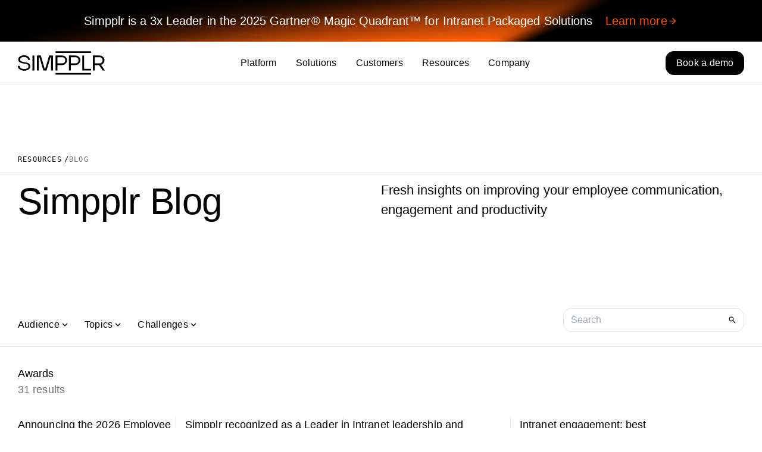

--- FILE ---
content_type: text/html; charset=UTF-8
request_url: https://www.simpplr.com/blog/?topic=awards
body_size: 83810
content:
<!doctype html>
<html lang="en-US">
    <head><script data-pagespeed-no-defer data-two-no-delay type="text/javascript" >var two_worker_data_critical_data = {"critical_data":{"critical_css":true,"critical_fonts":false}}</script><script data-pagespeed-no-defer data-two-no-delay type="text/javascript" >var two_worker_data_font = {"font":[]}</script><script data-pagespeed-no-defer data-two-no-delay type="text/javascript" >var two_worker_data_excluded_js = {"js":[]}</script><script data-pagespeed-no-defer data-two-no-delay type="text/javascript" >var two_worker_data_js = {"js":[{"inline":true,"code":"[base64]","id":"","uid":"two_69761b0327d10","exclude_blob":false,"excluded_from_delay":false},{"inline":true,"code":"[base64]","id":"","uid":"two_69761b0327d50","exclude_blob":false,"excluded_from_delay":false},{"inline":true,"code":"[base64]","id":"","uid":"two_69761b0327def","exclude_blob":false,"excluded_from_delay":false},{"inline":false,"url":"https:\/\/www.googletagmanager.com\/gtag\/js?id=G-7P7D89W6SG","id":"","uid":"two_69761b0327e0f","exclude_blob":false,"excluded_from_delay":false},{"inline":true,"code":"[base64]","id":"","uid":"two_69761b0327e26","exclude_blob":false,"excluded_from_delay":false},{"inline":true,"code":"[base64]","id":"","uid":"two_69761b0327e3a","exclude_blob":false,"excluded_from_delay":false},{"inline":true,"code":"[base64]","id":"","uid":"two_69761b0327e56","exclude_blob":false,"excluded_from_delay":false},{"inline":true,"code":"[base64]","id":"","uid":"two_69761b0327e98","exclude_blob":false,"excluded_from_delay":false},{"inline":false,"url":"https:\/\/www.simpplr.com\/wp-includes\/js\/underscore.min.js?ver=1.13.7","id":"underscore-js","uid":"two_69761b0327ec3","exclude_blob":false,"excluded_from_delay":false},{"inline":false,"url":"https:\/\/www.simpplr.com\/wp-includes\/js\/jquery\/jquery.min.js?ver=3.7.1","id":"jquery-core-js","uid":"two_69761b0327ed7","exclude_blob":false,"excluded_from_delay":false},{"inline":false,"url":"https:\/\/www.simpplr.com\/wp-includes\/js\/jquery\/jquery-migrate.min.js?ver=3.4.1","id":"jquery-migrate-js","uid":"two_69761b0327eeb","exclude_blob":false,"excluded_from_delay":false},{"inline":true,"code":"[base64]","id":"wp-util-js-extra","uid":"two_69761b0327f0a","exclude_blob":false,"excluded_from_delay":false},{"inline":false,"url":"https:\/\/www.simpplr.com\/wp-includes\/js\/wp-util.min.js?ver=6.9","id":"wp-util-js","uid":"two_69761b0327f1f","exclude_blob":false,"excluded_from_delay":false},{"inline":true,"code":"[base64]","id":"theme-main-js-extra","uid":"two_69761b0327f32","exclude_blob":false,"excluded_from_delay":false},{"inline":false,"url":"https:\/\/www.simpplr.com\/wp-content\/themes\/simplr\/assets\/js\/main.js?ver=1768918444","id":"theme-main-js","uid":"two_69761b0327f58","exclude_blob":false,"excluded_from_delay":false},{"inline":false,"url":"https:\/\/www.influ2.com\/tracker?clid=c048f42b-8772-492c-bcfe-ccd1534a9861","id":"","uid":"two_69761b0327f6c","exclude_blob":false,"excluded_from_delay":false},{"inline":true,"code":"[base64]","id":"","uid":"two_69761b0327f8b","exclude_blob":false,"excluded_from_delay":false},{"inline":true,"code":"[base64]","id":"","uid":"two_69761b0327fad","exclude_blob":false,"excluded_from_delay":false},{"inline":true,"code":"[base64]","id":"","uid":"two_69761b0328007","exclude_blob":false,"excluded_from_delay":false},{"inline":true,"code":"[base64]","id":"","uid":"two_69761b03280a6","exclude_blob":false,"excluded_from_delay":false},{"inline":false,"url":"https:\/\/www.simpplr.com\/wp-includes\/js\/dist\/dom-ready.min.js?ver=f77871ff7694fffea381","id":"wp-dom-ready-js","uid":"two_69761b03280d2","exclude_blob":false,"excluded_from_delay":false},{"inline":false,"url":"https:\/\/www.simpplr.com\/wp-includes\/js\/dist\/hooks.min.js?ver=dd5603f07f9220ed27f1","id":"wp-hooks-js","uid":"two_69761b0328103","exclude_blob":false,"excluded_from_delay":false},{"inline":false,"url":"https:\/\/www.simpplr.com\/wp-includes\/js\/dist\/i18n.min.js?ver=c26c3dc7bed366793375","id":"wp-i18n-js","uid":"two_69761b0328132","exclude_blob":false,"excluded_from_delay":false},{"inline":true,"code":"[base64]","id":"wp-i18n-js-after","uid":"two_69761b032815f","exclude_blob":false,"excluded_from_delay":false},{"inline":false,"url":"https:\/\/www.simpplr.com\/wp-includes\/js\/dist\/a11y.min.js?ver=cb460b4676c94bd228ed","id":"wp-a11y-js","uid":"two_69761b032818e","exclude_blob":false,"excluded_from_delay":false},{"inline":false,"url":"https:\/\/www.simpplr.com\/wp-content\/plugins\/gravityforms\/js\/jquery.json.min.js?ver=2.9.23.2","id":"gform_json-js","uid":"two_69761b03281be","exclude_blob":false,"excluded_from_delay":false},{"inline":true,"code":"[base64]","id":"gform_gravityforms-js-extra","uid":"two_69761b03281ee","exclude_blob":false,"excluded_from_delay":false},{"inline":false,"url":"https:\/\/www.simpplr.com\/wp-content\/plugins\/gravityforms\/js\/gravityforms.min.js?ver=2.9.23.2","id":"gform_gravityforms-js","uid":"two_69761b0328241","exclude_blob":false,"excluded_from_delay":false},{"inline":false,"url":"https:\/\/www.simpplr.com\/wp-content\/plugins\/gravityforms\/js\/placeholders.jquery.min.js?ver=2.9.23.2","id":"gform_placeholder-js","uid":"two_69761b032826e","exclude_blob":false,"excluded_from_delay":false},{"inline":false,"url":"https:\/\/www.simpplr.com\/wp-content\/plugins\/gravityforms\/assets\/js\/dist\/utils.min.js?ver=380b7a5ec0757c78876bc8a59488f2f3","id":"gform_gravityforms_utils-js","uid":"two_69761b03282a0","exclude_blob":false,"excluded_from_delay":false},{"inline":false,"url":"https:\/\/www.simpplr.com\/wp-content\/plugins\/gravityforms\/assets\/js\/dist\/vendor-theme.min.js?ver=8673c9a2ff188de55f9073009ba56f5e","id":"gform_gravityforms_theme_vendors-js","uid":"two_69761b03282d1","exclude_blob":false,"excluded_from_delay":false},{"inline":true,"code":"[base64]","id":"gform_gravityforms_theme-js-extra","uid":"two_69761b0328308","exclude_blob":false,"excluded_from_delay":false},{"inline":false,"url":"https:\/\/www.simpplr.com\/wp-content\/plugins\/gravityforms\/assets\/js\/dist\/scripts-theme.min.js?ver=96b168b3a480baf99058dabf9338533b","id":"gform_gravityforms_theme-js","uid":"two_69761b032833e","exclude_blob":false,"excluded_from_delay":false},{"inline":true,"code":"[base64]","id":"","uid":"two_69761b0328371","exclude_blob":false,"excluded_from_delay":false},{"inline":true,"code":"[base64]","id":"","uid":"two_69761b03283f1","exclude_blob":false,"excluded_from_delay":false},{"inline":true,"code":"[base64]","id":"","uid":"two_69761b0328494","exclude_blob":false,"excluded_from_delay":false},{"code":"[base64]","inline":true,"uid":"two_dispatchEvent_script"}]}</script><script data-pagespeed-no-defer data-two-no-delay type="text/javascript" >var two_worker_data_css = {"css":[{"url":"https:\/\/www.simpplr.com\/wp-content\/cache\/tw_optimize\/css\/two_281_aggregated_5031697833a1b266bf9fe4d7a52cf38e_delay.min.css?date=1769347843","media":"all","uid":""}]}</script><noscript><link rel="stylesheet" crossorigin="anonymous" class="two_uncritical_css_noscript" media="all" href="https://www.simpplr.com/wp-content/cache/tw_optimize/css/two_281_aggregated_5031697833a1b266bf9fe4d7a52cf38e_delay.min.css?date=1769347843"></noscript>
        <meta charset="UTF-8" />
<script>
var gform;gform||(document.addEventListener("gform_main_scripts_loaded",function(){gform.scriptsLoaded=!0}),document.addEventListener("gform/theme/scripts_loaded",function(){gform.themeScriptsLoaded=!0}),window.addEventListener("DOMContentLoaded",function(){gform.domLoaded=!0}),gform={domLoaded:!1,scriptsLoaded:!1,themeScriptsLoaded:!1,isFormEditor:()=>"function"==typeof InitializeEditor,callIfLoaded:function(o){return!(!gform.domLoaded||!gform.scriptsLoaded||!gform.themeScriptsLoaded&&!gform.isFormEditor()||(gform.isFormEditor()&&console.warn("The use of gform.initializeOnLoaded() is deprecated in the form editor context and will be removed in Gravity Forms 3.1."),o(),0))},initializeOnLoaded:function(o){gform.callIfLoaded(o)||(document.addEventListener("gform_main_scripts_loaded",()=>{gform.scriptsLoaded=!0,gform.callIfLoaded(o)}),document.addEventListener("gform/theme/scripts_loaded",()=>{gform.themeScriptsLoaded=!0,gform.callIfLoaded(o)}),window.addEventListener("DOMContentLoaded",()=>{gform.domLoaded=!0,gform.callIfLoaded(o)}))},hooks:{action:{},filter:{}},addAction:function(o,r,e,t){gform.addHook("action",o,r,e,t)},addFilter:function(o,r,e,t){gform.addHook("filter",o,r,e,t)},doAction:function(o){gform.doHook("action",o,arguments)},applyFilters:function(o){return gform.doHook("filter",o,arguments)},removeAction:function(o,r){gform.removeHook("action",o,r)},removeFilter:function(o,r,e){gform.removeHook("filter",o,r,e)},addHook:function(o,r,e,t,n){null==gform.hooks[o][r]&&(gform.hooks[o][r]=[]);var d=gform.hooks[o][r];null==n&&(n=r+"_"+d.length),gform.hooks[o][r].push({tag:n,callable:e,priority:t=null==t?10:t})},doHook:function(r,o,e){var t;if(e=Array.prototype.slice.call(e,1),null!=gform.hooks[r][o]&&((o=gform.hooks[r][o]).sort(function(o,r){return o.priority-r.priority}),o.forEach(function(o){"function"!=typeof(t=o.callable)&&(t=window[t]),"action"==r?t.apply(null,e):e[0]=t.apply(null,e)})),"filter"==r)return e[0]},removeHook:function(o,r,t,n){var e;null!=gform.hooks[o][r]&&(e=(e=gform.hooks[o][r]).filter(function(o,r,e){return!!(null!=n&&n!=o.tag||null!=t&&t!=o.priority)}),gform.hooks[o][r]=e)}});
</script>

        <meta name="viewport" content="width=device-width, initial-scale=1" />

                <style>
/* 10Web Booster optimized this CSS file */

#quattr-related-links .widget-title {
	color: #000 !important;
}
</style>
<script data-two_delay_src='inline' data-two_delay_id="two_69761b0327d10"></script>

<script data-pagespeed-no-defer data-two-no-delay>
(function () {
  let loaded = false;

  function loadCookiebot() {
    if (loaded) return;
    loaded = true;

    var c = document.scripts[0],
        s = document.createElement("script"),
        primary = "ca38eb3b-aa8b-48a4-9117-ae9f90d027fe",
        secondary = "{'region':'AT,BE,BG,CY,CZ,DE,DK,EE,ES,FI,FR,GB,GR,HR,HU,IE,IT,LT,LU,LV,MT,NL,PL,PT,RO,SE,SI,SK','cbid':'a1a484ec-f1a3-4571-a018-43b2c2268034'}";

    s.type = "text/javascript";
    s.id = "Cookiebot";
    s.src = "https://consent.cookiebot.com/uc.js?cbid=" + primary;
    s.dataset.georegions = secondary;
    s.async = true;
    c.parentNode.insertBefore(s, c);

    // remove listeners after load
    window.removeEventListener("mousemove", loadCookiebot);
    window.removeEventListener("touchstart", loadCookiebot);
    window.removeEventListener("scroll", loadCookiebot);
    window.removeEventListener("keydown", loadCookiebot);
  }

  // load on first interaction
  window.addEventListener("mousemove", loadCookiebot, { once: true });
  window.addEventListener("touchstart", loadCookiebot, { once: true });
  window.addEventListener("scroll", loadCookiebot, { once: true });
  window.addEventListener("keydown", loadCookiebot, { once: true });
})();
</script>
<!-- End Cookiebot Script -->

<script data-two_delay_src='inline' data-two_delay_id="two_69761b0327d50"></script>

<!-- Reddit Pixel -->
<script data-two_delay_src='inline' data-two_delay_id="two_69761b0327def"></script>
<!-- DO NOT MODIFY UNLESS TO REPLACE A USER IDENTIFIER -->
<!-- End Reddit Pixel -->

<!-- Google tag (gtag.js) GA4 -->
<script data-two_delay_id="two_69761b0327e0f" data-cookieconsent="ignore" async data-two_delay_src="https://www.googletagmanager.com/gtag/js?id=G-7P7D89W6SG"></script>
<script data-two_delay_src='inline' data-two_delay_id="two_69761b0327e26"></script>

<!-- Google Tag Manager -->
<script data-two_delay_src='inline' data-two_delay_id="two_69761b0327e3a"></script>
<!-- End Google Tag Manager -->

<script data-two_delay_src='inline' data-two_delay_id="two_69761b0327e56"></script>

<script data-pagespeed-no-defer data-two-no-delay>
// store leadid in cookie for later use
(function() {
  function getQueryParam(param) {
    const urlParams = new URLSearchParams(window.location.search);
    return urlParams.get(param);
  }

  function setCookie(name, value, days) {
    const expires = new Date();
    expires.setTime(expires.getTime() + (days * 24 * 60 * 60 * 1000));
    document.cookie = `${name}=${encodeURIComponent(value)};expires=${expires.toUTCString()};path=/`;
  }

  const leadId = getQueryParam('leadid');

  if (leadId) {
    setCookie('leadid', leadId, 7); // Store for 7 days
  }
})();
</script>

<style>
/* 10Web Booster optimized this CSS file */

.nn-single-glossary .nn-single-post-layout-1-content .nn-block-table-of-contents {
    display: none;
}
</style>                <script data-pagespeed-no-defer data-two-no-delay type="text/javascript">window.addEventListener("load",function(){window.two_page_loaded=true;});function logLoaded(){console.log("window is loaded");}
(function listen(){if(window.two_page_loaded){logLoaded();}else{console.log("window is notLoaded");window.setTimeout(listen,50);}})();function applyElementorControllers(){if(!window.elementorFrontend)return;window.elementorFrontend.init()}
function applyViewCss(cssUrl){if(!cssUrl)return;const cssNode=document.createElement('link');cssNode.setAttribute("href",cssUrl);cssNode.setAttribute("rel","stylesheet");cssNode.setAttribute("type","text/css");document.head.appendChild(cssNode);}
var two_scripts_load=true;var two_load_delayed_javascript=function(event){if(two_scripts_load){two_scripts_load=false;two_connect_script(0);if(typeof two_delay_custom_js_new=="object"){document.dispatchEvent(two_delay_custom_js_new)}
window.two_delayed_loading_events.forEach(function(event){console.log("removed event listener");document.removeEventListener(event,two_load_delayed_javascript,false)});}};function two_loading_events(event){setTimeout(function(event){return function(){var t=function(eventType,elementClientX,elementClientY){var _event=new Event(eventType,{bubbles:true,cancelable:true});if(eventType==="click"){_event.clientX=elementClientX;_event.clientY=elementClientY}else{_event.touches=[{clientX:elementClientX,clientY:elementClientY}]}
return _event};var element;if(event&&event.type==="touchend"){var touch=event.changedTouches[0];element=document.elementFromPoint(touch.clientX,touch.clientY);element.dispatchEvent(t('touchstart',touch.clientX,touch.clientY));element.dispatchEvent(t('touchend',touch.clientX,touch.clientY));element.dispatchEvent(t('click',touch.clientX,touch.clientY));}else if(event&&event.type==="click"){element=document.elementFromPoint(event.clientX,event.clientY);element.dispatchEvent(t(event.type,event.clientX,event.clientY));}}}(event),150);}</script><script data-pagespeed-no-defer data-two-no-delay type="text/javascript">window.two_delayed_loading_attribute="data-twodelayedjs";window.two_delayed_js_load_libs_first="";window.two_delayed_loading_events=["mousemove","click","keydown","wheel","touchmove","touchend"];window.two_event_listeners=[];</script><script data-pagespeed-no-defer data-two-no-delay type="text/javascript">document.onreadystatechange=function(){if(document.readyState==="interactive"){if(window.two_delayed_loading_attribute!==undefined){window.two_delayed_loading_events.forEach(function(ev){window.two_event_listeners[ev]=document.addEventListener(ev,two_load_delayed_javascript,{passive:false})});}
if(window.two_delayed_loading_attribute_css!==undefined){window.two_delayed_loading_events_css.forEach(function(ev){window.two_event_listeners_css[ev]=document.addEventListener(ev,two_load_delayed_css,{passive:false})});}
if(window.two_load_delayed_iframe!==undefined){window.two_delayed_loading_iframe_events.forEach(function(ev){window.two_iframe_event_listeners[ev]=document.addEventListener(ev,two_load_delayed_iframe,{passive:false})});}}}</script><script data-two_delay_src='inline' data-two_delay_id="two_69761b0327e98" type="text/javascript"></script>
<meta name='robots' content='index, follow, max-image-preview:large, max-snippet:-1, max-video-preview:-1' />

	<!-- This site is optimized with the Yoast SEO Premium plugin v26.5 (Yoast SEO v26.5) - https://yoast.com/wordpress/plugins/seo/ -->
	<title>Simpplr Blog - Insights on Employee Experience | Simpplr</title>
	<meta name="description" content="Read Simpplr blogs to get insights to improve employee experience, employee engagement, productivity, and more." />
	<link rel="canonical" href="https://www.simpplr.com/blog/" />
	<meta property="og:locale" content="en_US" />
	<meta property="og:type" content="article" />
	<meta property="og:title" content="Blog" />
	<meta property="og:description" content="Read Simpplr blogs to get insights to improve employee experience, employee engagement, productivity, and more." />
	<meta property="og:url" content="https://www.simpplr.com/blog/" />
	<meta property="og:site_name" content="Simpplr" />
	<meta property="article:modified_time" content="2026-01-25T11:30:14+00:00" />
	<meta property="og:image" content="https://www.simpplr.com/wp-content/uploads/2024/07/Simpplr-blog-thumbnail-3.jpg" />
	<meta property="og:image:width" content="644" />
	<meta property="og:image:height" content="644" />
	<meta property="og:image:type" content="image/jpeg" />
	<meta name="twitter:card" content="summary_large_image" />
	<meta name="twitter:label1" content="Est. reading time" />
	<meta name="twitter:data1" content="1 minute" />
	<script type="application/ld+json" class="yoast-schema-graph">{"@context":"https://schema.org","@graph":[{"@type":"WebPage","@id":"https://www.simpplr.com/blog/","url":"https://www.simpplr.com/blog/","name":"Simpplr Blog - Insights on Employee Experience | Simpplr","isPartOf":{"@id":"https://www.simpplr.com/#website"},"primaryImageOfPage":{"@id":"https://www.simpplr.com/blog/#primaryimage"},"image":{"@id":"https://www.simpplr.com/blog/#primaryimage"},"thumbnailUrl":"https://www.simpplr.com/wp-content/uploads/2024/07/Simpplr-blog-thumbnail-3.jpg","datePublished":"2024-04-26T04:58:12+00:00","dateModified":"2026-01-25T11:30:14+00:00","description":"Read Simpplr blogs to get insights to improve employee experience, employee engagement, productivity, and more.","breadcrumb":{"@id":"https://www.simpplr.com/blog/#breadcrumb"},"inLanguage":"en-US","potentialAction":[{"@type":"ReadAction","target":["https://www.simpplr.com/blog/"]}]},{"@type":"ImageObject","inLanguage":"en-US","@id":"https://www.simpplr.com/blog/#primaryimage","url":"https://www.simpplr.com/wp-content/uploads/2024/07/Simpplr-blog-thumbnail-3.jpg","contentUrl":"https://www.simpplr.com/wp-content/uploads/2024/07/Simpplr-blog-thumbnail-3.jpg","width":644,"height":644,"caption":"What Taylor Swift has taught me about employee experience"},{"@type":"BreadcrumbList","@id":"https://www.simpplr.com/blog/#breadcrumb","itemListElement":[{"@type":"ListItem","position":1,"name":"Home","item":"https://www.simpplr.com/"},{"@type":"ListItem","position":2,"name":"Blog"}]},{"@type":"WebSite","@id":"https://www.simpplr.com/#website","url":"https://www.simpplr.com/","name":"Simpplr","description":"Intranet Platform - AI-powered Software for Today’s Workforce | Simpplr","potentialAction":[{"@type":"SearchAction","target":{"@type":"EntryPoint","urlTemplate":"https://www.simpplr.com/?s={search_term_string}"},"query-input":{"@type":"PropertyValueSpecification","valueRequired":true,"valueName":"search_term_string"}}],"inLanguage":"en-US"}]}</script>
	<!-- / Yoast SEO Premium plugin. -->


<link rel="alternate" title="oEmbed (JSON)" type="application/json+oembed" href="https://www.simpplr.com/wp-json/oembed/1.0/embed?url=https%3A%2F%2Fwww.simpplr.com%2Fblog%2F" />
<link rel="alternate" title="oEmbed (XML)" type="text/xml+oembed" href="https://www.simpplr.com/wp-json/oembed/1.0/embed?url=https%3A%2F%2Fwww.simpplr.com%2Fblog%2F&#038;format=xml" />
<style id='wp-img-auto-sizes-contain-inline-css'>
/* 10Web Booster optimized this CSS file */

img:is([sizes=auto i],[sizes^="auto," i]){contain-intrinsic-size:3000px 1500px}
/*# sourceURL=wp-img-auto-sizes-contain-inline-css */
</style>
<style id='wp-emoji-styles-inline-css'>
/* 10Web Booster optimized this CSS file */


	img.wp-smiley, img.emoji {
		display: inline !important;
		border: none !important;
		box-shadow: none !important;
		height: 1em !important;
		width: 1em !important;
		margin: 0 0.07em !important;
		vertical-align: -0.1em !important;
		background: none !important;
		padding: 0 !important;
	}
/*# sourceURL=wp-emoji-styles-inline-css */
</style>
<style id='wp-block-library-inline-css'>
/* 10Web Booster optimized this CSS file */

:root{--wp-block-synced-color:#7a00df;--wp-block-synced-color--rgb:122,0,223;--wp-bound-block-color:var(--wp-block-synced-color);--wp-editor-canvas-background:#ddd;--wp-admin-theme-color:#007cba;--wp-admin-theme-color--rgb:0,124,186;--wp-admin-theme-color-darker-10:#006ba1;--wp-admin-theme-color-darker-10--rgb:0,107,160.5;--wp-admin-theme-color-darker-20:#005a87;--wp-admin-theme-color-darker-20--rgb:0,90,135;--wp-admin-border-width-focus:2px}@media (min-resolution:192dpi){:root{--wp-admin-border-width-focus:1.5px}}.wp-element-button{cursor:pointer}:root .has-very-light-gray-background-color{background-color:#eee}:root .has-very-dark-gray-background-color{background-color:#313131}:root .has-very-light-gray-color{color:#eee}:root .has-very-dark-gray-color{color:#313131}:root .has-vivid-green-cyan-to-vivid-cyan-blue-gradient-background{background:linear-gradient(135deg,#00d084,#0693e3)}:root .has-purple-crush-gradient-background{background:linear-gradient(135deg,#34e2e4,#4721fb 50%,#ab1dfe)}:root .has-hazy-dawn-gradient-background{background:linear-gradient(135deg,#faaca8,#dad0ec)}:root .has-subdued-olive-gradient-background{background:linear-gradient(135deg,#fafae1,#67a671)}:root .has-atomic-cream-gradient-background{background:linear-gradient(135deg,#fdd79a,#004a59)}:root .has-nightshade-gradient-background{background:linear-gradient(135deg,#330968,#31cdcf)}:root .has-midnight-gradient-background{background:linear-gradient(135deg,#020381,#2874fc)}:root{--wp--preset--font-size--normal:16px;--wp--preset--font-size--huge:42px}.has-regular-font-size{font-size:1em}.has-larger-font-size{font-size:2.625em}.has-normal-font-size{font-size:var(--wp--preset--font-size--normal)}.has-huge-font-size{font-size:var(--wp--preset--font-size--huge)}.has-text-align-center{text-align:center}.has-text-align-left{text-align:left}.has-text-align-right{text-align:right}.has-fit-text{white-space:nowrap!important}#end-resizable-editor-section{display:none}.aligncenter{clear:both}.items-justified-left{justify-content:flex-start}.items-justified-center{justify-content:center}.items-justified-right{justify-content:flex-end}.items-justified-space-between{justify-content:space-between}.screen-reader-text{border:0;clip-path:inset(50%);height:1px;margin:-1px;overflow:hidden;padding:0;position:absolute;width:1px;word-wrap:normal!important}.screen-reader-text:focus{background-color:#ddd;clip-path:none;color:#444;display:block;font-size:1em;height:auto;left:5px;line-height:normal;padding:15px 23px 14px;text-decoration:none;top:5px;width:auto;z-index:100000}html :where(.has-border-color){border-style:solid}html :where([style*=border-top-color]){border-top-style:solid}html :where([style*=border-right-color]){border-right-style:solid}html :where([style*=border-bottom-color]){border-bottom-style:solid}html :where([style*=border-left-color]){border-left-style:solid}html :where([style*=border-width]){border-style:solid}html :where([style*=border-top-width]){border-top-style:solid}html :where([style*=border-right-width]){border-right-style:solid}html :where([style*=border-bottom-width]){border-bottom-style:solid}html :where([style*=border-left-width]){border-left-style:solid}html :where(img[class*=wp-image-]){height:auto;max-width:100%}:where(figure){margin:0 0 1em}html :where(.is-position-sticky){--wp-admin--admin-bar--position-offset:var(--wp-admin--admin-bar--height,0px)}@media screen and (max-width:600px){html :where(.is-position-sticky){--wp-admin--admin-bar--position-offset:0px}}

/*# sourceURL=wp-block-library-inline-css */
</style><style id='global-styles-inline-css'>
/* 10Web Booster optimized this CSS file */

:root{--wp--preset--aspect-ratio--square: 1;--wp--preset--aspect-ratio--4-3: 4/3;--wp--preset--aspect-ratio--3-4: 3/4;--wp--preset--aspect-ratio--3-2: 3/2;--wp--preset--aspect-ratio--2-3: 2/3;--wp--preset--aspect-ratio--16-9: 16/9;--wp--preset--aspect-ratio--9-16: 9/16;--wp--preset--color--black: #000000;--wp--preset--color--cyan-bluish-gray: #abb8c3;--wp--preset--color--white: #ffffff;--wp--preset--color--pale-pink: #f78da7;--wp--preset--color--vivid-red: #cf2e2e;--wp--preset--color--luminous-vivid-orange: #ff6900;--wp--preset--color--luminous-vivid-amber: #fcb900;--wp--preset--color--light-green-cyan: #7bdcb5;--wp--preset--color--vivid-green-cyan: #00d084;--wp--preset--color--pale-cyan-blue: #8ed1fc;--wp--preset--color--vivid-cyan-blue: #0693e3;--wp--preset--color--vivid-purple: #9b51e0;--wp--preset--gradient--vivid-cyan-blue-to-vivid-purple: linear-gradient(135deg,rgb(6,147,227) 0%,rgb(155,81,224) 100%);--wp--preset--gradient--light-green-cyan-to-vivid-green-cyan: linear-gradient(135deg,rgb(122,220,180) 0%,rgb(0,208,130) 100%);--wp--preset--gradient--luminous-vivid-amber-to-luminous-vivid-orange: linear-gradient(135deg,rgb(252,185,0) 0%,rgb(255,105,0) 100%);--wp--preset--gradient--luminous-vivid-orange-to-vivid-red: linear-gradient(135deg,rgb(255,105,0) 0%,rgb(207,46,46) 100%);--wp--preset--gradient--very-light-gray-to-cyan-bluish-gray: linear-gradient(135deg,rgb(238,238,238) 0%,rgb(169,184,195) 100%);--wp--preset--gradient--cool-to-warm-spectrum: linear-gradient(135deg,rgb(74,234,220) 0%,rgb(151,120,209) 20%,rgb(207,42,186) 40%,rgb(238,44,130) 60%,rgb(251,105,98) 80%,rgb(254,248,76) 100%);--wp--preset--gradient--blush-light-purple: linear-gradient(135deg,rgb(255,206,236) 0%,rgb(152,150,240) 100%);--wp--preset--gradient--blush-bordeaux: linear-gradient(135deg,rgb(254,205,165) 0%,rgb(254,45,45) 50%,rgb(107,0,62) 100%);--wp--preset--gradient--luminous-dusk: linear-gradient(135deg,rgb(255,203,112) 0%,rgb(199,81,192) 50%,rgb(65,88,208) 100%);--wp--preset--gradient--pale-ocean: linear-gradient(135deg,rgb(255,245,203) 0%,rgb(182,227,212) 50%,rgb(51,167,181) 100%);--wp--preset--gradient--electric-grass: linear-gradient(135deg,rgb(202,248,128) 0%,rgb(113,206,126) 100%);--wp--preset--gradient--midnight: linear-gradient(135deg,rgb(2,3,129) 0%,rgb(40,116,252) 100%);--wp--preset--font-size--small: 13px;--wp--preset--font-size--medium: 20px;--wp--preset--font-size--large: 36px;--wp--preset--font-size--x-large: 42px;--wp--preset--spacing--20: 0.44rem;--wp--preset--spacing--30: 0.67rem;--wp--preset--spacing--40: 1rem;--wp--preset--spacing--50: 1.5rem;--wp--preset--spacing--60: 2.25rem;--wp--preset--spacing--70: 3.38rem;--wp--preset--spacing--80: 5.06rem;--wp--preset--shadow--natural: 6px 6px 9px rgba(0, 0, 0, 0.2);--wp--preset--shadow--deep: 12px 12px 50px rgba(0, 0, 0, 0.4);--wp--preset--shadow--sharp: 6px 6px 0px rgba(0, 0, 0, 0.2);--wp--preset--shadow--outlined: 6px 6px 0px -3px rgb(255, 255, 255), 6px 6px rgb(0, 0, 0);--wp--preset--shadow--crisp: 6px 6px 0px rgb(0, 0, 0);}:where(.is-layout-flex){gap: 0.5em;}:where(.is-layout-grid){gap: 0.5em;}body .is-layout-flex{display: flex;}.is-layout-flex{flex-wrap: wrap;align-items: center;}.is-layout-flex > :is(*, div){margin: 0;}body .is-layout-grid{display: grid;}.is-layout-grid > :is(*, div){margin: 0;}:where(.wp-block-columns.is-layout-flex){gap: 2em;}:where(.wp-block-columns.is-layout-grid){gap: 2em;}:where(.wp-block-post-template.is-layout-flex){gap: 1.25em;}:where(.wp-block-post-template.is-layout-grid){gap: 1.25em;}.has-black-color{color: var(--wp--preset--color--black) !important;}.has-cyan-bluish-gray-color{color: var(--wp--preset--color--cyan-bluish-gray) !important;}.has-white-color{color: var(--wp--preset--color--white) !important;}.has-pale-pink-color{color: var(--wp--preset--color--pale-pink) !important;}.has-vivid-red-color{color: var(--wp--preset--color--vivid-red) !important;}.has-luminous-vivid-orange-color{color: var(--wp--preset--color--luminous-vivid-orange) !important;}.has-luminous-vivid-amber-color{color: var(--wp--preset--color--luminous-vivid-amber) !important;}.has-light-green-cyan-color{color: var(--wp--preset--color--light-green-cyan) !important;}.has-vivid-green-cyan-color{color: var(--wp--preset--color--vivid-green-cyan) !important;}.has-pale-cyan-blue-color{color: var(--wp--preset--color--pale-cyan-blue) !important;}.has-vivid-cyan-blue-color{color: var(--wp--preset--color--vivid-cyan-blue) !important;}.has-vivid-purple-color{color: var(--wp--preset--color--vivid-purple) !important;}.has-black-background-color{background-color: var(--wp--preset--color--black) !important;}.has-cyan-bluish-gray-background-color{background-color: var(--wp--preset--color--cyan-bluish-gray) !important;}.has-white-background-color{background-color: var(--wp--preset--color--white) !important;}.has-pale-pink-background-color{background-color: var(--wp--preset--color--pale-pink) !important;}.has-vivid-red-background-color{background-color: var(--wp--preset--color--vivid-red) !important;}.has-luminous-vivid-orange-background-color{background-color: var(--wp--preset--color--luminous-vivid-orange) !important;}.has-luminous-vivid-amber-background-color{background-color: var(--wp--preset--color--luminous-vivid-amber) !important;}.has-light-green-cyan-background-color{background-color: var(--wp--preset--color--light-green-cyan) !important;}.has-vivid-green-cyan-background-color{background-color: var(--wp--preset--color--vivid-green-cyan) !important;}.has-pale-cyan-blue-background-color{background-color: var(--wp--preset--color--pale-cyan-blue) !important;}.has-vivid-cyan-blue-background-color{background-color: var(--wp--preset--color--vivid-cyan-blue) !important;}.has-vivid-purple-background-color{background-color: var(--wp--preset--color--vivid-purple) !important;}.has-black-border-color{border-color: var(--wp--preset--color--black) !important;}.has-cyan-bluish-gray-border-color{border-color: var(--wp--preset--color--cyan-bluish-gray) !important;}.has-white-border-color{border-color: var(--wp--preset--color--white) !important;}.has-pale-pink-border-color{border-color: var(--wp--preset--color--pale-pink) !important;}.has-vivid-red-border-color{border-color: var(--wp--preset--color--vivid-red) !important;}.has-luminous-vivid-orange-border-color{border-color: var(--wp--preset--color--luminous-vivid-orange) !important;}.has-luminous-vivid-amber-border-color{border-color: var(--wp--preset--color--luminous-vivid-amber) !important;}.has-light-green-cyan-border-color{border-color: var(--wp--preset--color--light-green-cyan) !important;}.has-vivid-green-cyan-border-color{border-color: var(--wp--preset--color--vivid-green-cyan) !important;}.has-pale-cyan-blue-border-color{border-color: var(--wp--preset--color--pale-cyan-blue) !important;}.has-vivid-cyan-blue-border-color{border-color: var(--wp--preset--color--vivid-cyan-blue) !important;}.has-vivid-purple-border-color{border-color: var(--wp--preset--color--vivid-purple) !important;}.has-vivid-cyan-blue-to-vivid-purple-gradient-background{background: var(--wp--preset--gradient--vivid-cyan-blue-to-vivid-purple) !important;}.has-light-green-cyan-to-vivid-green-cyan-gradient-background{background: var(--wp--preset--gradient--light-green-cyan-to-vivid-green-cyan) !important;}.has-luminous-vivid-amber-to-luminous-vivid-orange-gradient-background{background: var(--wp--preset--gradient--luminous-vivid-amber-to-luminous-vivid-orange) !important;}.has-luminous-vivid-orange-to-vivid-red-gradient-background{background: var(--wp--preset--gradient--luminous-vivid-orange-to-vivid-red) !important;}.has-very-light-gray-to-cyan-bluish-gray-gradient-background{background: var(--wp--preset--gradient--very-light-gray-to-cyan-bluish-gray) !important;}.has-cool-to-warm-spectrum-gradient-background{background: var(--wp--preset--gradient--cool-to-warm-spectrum) !important;}.has-blush-light-purple-gradient-background{background: var(--wp--preset--gradient--blush-light-purple) !important;}.has-blush-bordeaux-gradient-background{background: var(--wp--preset--gradient--blush-bordeaux) !important;}.has-luminous-dusk-gradient-background{background: var(--wp--preset--gradient--luminous-dusk) !important;}.has-pale-ocean-gradient-background{background: var(--wp--preset--gradient--pale-ocean) !important;}.has-electric-grass-gradient-background{background: var(--wp--preset--gradient--electric-grass) !important;}.has-midnight-gradient-background{background: var(--wp--preset--gradient--midnight) !important;}.has-small-font-size{font-size: var(--wp--preset--font-size--small) !important;}.has-medium-font-size{font-size: var(--wp--preset--font-size--medium) !important;}.has-large-font-size{font-size: var(--wp--preset--font-size--large) !important;}.has-x-large-font-size{font-size: var(--wp--preset--font-size--x-large) !important;}
/*# sourceURL=global-styles-inline-css */
</style>

<style id='classic-theme-styles-inline-css'>
/* 10Web Booster optimized this CSS file */

/*! This file is auto-generated */
.wp-block-button__link{color:#fff;background-color:#32373c;border-radius:9999px;box-shadow:none;text-decoration:none;padding:calc(.667em + 2px) calc(1.333em + 2px);font-size:1.125em}.wp-block-file__button{background:#32373c;color:#fff;text-decoration:none}
/*# sourceURL=/wp-includes/css/classic-themes.min.css */
</style>

<script data-two_delay_id="two_69761b0327ec3" data-two_delay_src="https://www.simpplr.com/wp-includes/js/underscore.min.js?ver=1.13.7" id="underscore-js"></script>
<script data-two_delay_id="two_69761b0327ed7" data-two_delay_src="https://www.simpplr.com/wp-includes/js/jquery/jquery.min.js?ver=3.7.1" id="jquery-core-js"></script>
<script data-two_delay_id="two_69761b0327eeb" data-two_delay_src="https://www.simpplr.com/wp-includes/js/jquery/jquery-migrate.min.js?ver=3.4.1" id="jquery-migrate-js"></script>
<script data-two_delay_src='inline' data-two_delay_id="two_69761b0327f0a" id="wp-util-js-extra"></script>
<script data-two_delay_id="two_69761b0327f1f" data-two_delay_src="https://www.simpplr.com/wp-includes/js/wp-util.min.js?ver=6.9" id="wp-util-js"></script>
<script data-two_delay_src='inline' data-two_delay_id="two_69761b0327f32" id="theme-main-js-extra"></script>
<script data-two_delay_id="two_69761b0327f58" data-two_delay_src="https://www.simpplr.com/wp-content/themes/simplr/assets/js/main.js?ver=1768918444" id="theme-main-js"></script>
<link rel="https://api.w.org/" href="https://www.simpplr.com/wp-json/" /><link rel="alternate" title="JSON" type="application/json" href="https://www.simpplr.com/wp-json/wp/v2/pages/281" /><link rel="EditURI" type="application/rsd+xml" title="RSD" href="https://www.simpplr.com/xmlrpc.php?rsd" />
<meta name="generator" content="WordPress 6.9" />
<link rel='shortlink' href='https://www.simpplr.com/?p=281' />
<link rel="preload" href="https://www.simpplr.com/wp-content/themes/simplr/assets/fonts/SohneMono-Buch.woff2" as="font" type="font/woff2" crossorigin><link rel="preload" href="https://www.simpplr.com/wp-content/themes/simplr/assets/fonts/SohneMono-Buch.woff" as="font" type="font/woff" crossorigin><link rel="preload" href="https://www.simpplr.com/wp-content/themes/simplr/assets/fonts/Sohne-Buch.woff2" as="font" type="font/woff2" crossorigin><link rel="preload" href="https://www.simpplr.com/wp-content/themes/simplr/assets/fonts/Sohne-Buch.woff" as="font" type="font/woff" crossorigin><link rel="preload" href="https://www.simpplr.com/wp-content/themes/simplr/assets/fonts/Sohne-Halbfett.woff2" as="font" type="font/woff2" crossorigin><link rel="preload" href="https://www.simpplr.com/wp-content/themes/simplr/assets/fonts/Sohne-Halbfett.woff" as="font" type="font/woff" crossorigin><link rel="icon" href="https://www.simpplr.com/wp-content/uploads/2024/07/cropped-favicon-32x32.png" sizes="32x32" />
<link rel="icon" href="https://www.simpplr.com/wp-content/uploads/2024/07/cropped-favicon-192x192.png" sizes="192x192" />
<link rel="apple-touch-icon" href="https://www.simpplr.com/wp-content/uploads/2024/07/cropped-favicon-180x180.png" />
<meta name="msapplication-TileImage" content="https://www.simpplr.com/wp-content/uploads/2024/07/cropped-favicon-270x270.png" />
    



<style class="two_critical_css" type="text/css">.slick-slider{position:relative;display:block;-webkit-box-sizing:border-box;box-sizing:border-box;-webkit-user-select:none;-moz-user-select:none;-ms-user-select:none;user-select:none;-webkit-touch-callout:none;-khtml-user-select:none;-ms-touch-action:pan-y;touch-action:pan-y;-webkit-tap-highlight-color:#fff0}.slick-list{position:relative;display:block;overflow:hidden;margin:0;padding:0}.slick-slider .slick-list,.slick-slider .slick-track{-webkit-transform:translate3d(0,0,0);transform:translate3d(0,0,0)}.slick-track{position:relative;top:0;left:0;display:block;margin-left:auto;margin-right:auto}.slick-loading .slick-track{visibility:hidden}.slick-slide{display:none;float:left;height:100%;min-height:1px}.slick-initialized .slick-slide{display:block}.slick-loading .slick-slide{visibility:hidden}.slick-loading .slick-list{background:#fff url('data:image/svg+xml,%3Csvg%20xmlns=%22http://www.w3.org/2000/svg%22%20viewBox=%220%200%20%20%22%3E%3C/svg%3E#}https://www.simpplr.com/wp-content/themes/simplr/assets/css/ajax-loader.gif') center center no-repeat}*,:after,:before{-webkit-box-sizing:border-box;box-sizing:border-box;border-width:0;border-style:solid;border-color:currentColor}:after,:before{--tw-content:''}:host,html{line-height:1.5;-webkit-text-size-adjust:100%;-moz-tab-size:4;-o-tab-size:4;tab-size:4;font-family:ui-sans-serif,system-ui,sans-serif,"Apple Color Emoji","Segoe UI Emoji","Segoe UI Symbol","Noto Color Emoji";-webkit-font-feature-settings:normal;font-feature-settings:normal;font-variation-settings:normal;-webkit-tap-highlight-color:#fff0}body{margin:0;line-height:inherit}h1,h2,h3,h4,h5,h6{font-size:inherit;font-weight:inherit}a{color:inherit;text-decoration:inherit}table{text-indent:0;border-color:inherit;border-collapse:collapse}button,input,optgroup,select,textarea{font-family:inherit;-webkit-font-feature-settings:inherit;font-feature-settings:inherit;font-variation-settings:inherit;font-size:100%;font-weight:inherit;line-height:inherit;color:inherit;margin:0;padding:0}button,select{text-transform:none}[type=button],[type=reset],[type=submit],button{-webkit-appearance:button;background-color:#fff0;background-image:none}blockquote,dd,dl,figure,h1,h2,h3,h4,h5,h6,hr,p,pre{margin:0}menu,ol,ul{list-style:none;margin:0;padding:0}input::-webkit-input-placeholder,textarea::-webkit-input-placeholder{opacity:1;color:#9ca3af}input::placeholder,textarea::placeholder{opacity:1;color:#9ca3af}[role=button],button{cursor:pointer}audio,canvas,embed,iframe,img,object,svg,video{display:block;vertical-align:middle}img,video{max-width:100%;height:auto}[hidden]{display:none}.h2,h2{letter-spacing:0;line-height:1.3;font-size:1.875rem}*,:after,:before{--tw-border-spacing-x:0;--tw-border-spacing-y:0;--tw-translate-x:0;--tw-translate-y:0;--tw-rotate:0;--tw-skew-x:0;--tw-skew-y:0;--tw-scale-x:1;--tw-scale-y:1;--tw-pan-x:;--tw-pan-y:;--tw-pinch-zoom:;--tw-scroll-snap-strictness:proximity;--tw-gradient-from-position:;--tw-gradient-via-position:;--tw-gradient-to-position:;--tw-ordinal:;--tw-slashed-zero:;--tw-numeric-figure:;--tw-numeric-spacing:;--tw-numeric-fraction:;--tw-ring-inset:;--tw-ring-offset-width:0px;--tw-ring-offset-color:#fff;--tw-ring-color:rgb(59 130 246/0.5);--tw-ring-offset-shadow:0 0 #0000;--tw-ring-shadow:0 0 #0000;--tw-shadow:0 0 #0000;--tw-shadow-colored:0 0 #0000;--tw-blur:;--tw-brightness:;--tw-contrast:;--tw-grayscale:;--tw-hue-rotate:;--tw-invert:;--tw-saturate:;--tw-sepia:;--tw-drop-shadow:;--tw-backdrop-blur:;--tw-backdrop-brightness:;--tw-backdrop-contrast:;--tw-backdrop-grayscale:;--tw-backdrop-hue-rotate:;--tw-backdrop-invert:;--tw-backdrop-opacity:;--tw-backdrop-saturate:;--tw-backdrop-sepia:}.container{width:100%;margin-right:auto;margin-left:auto;padding-right:1.25rem;padding-left:1.25rem}@media (min-width:480px){.container{max-width:480px}}@media (min-width:768px){.container{max-width:768px;padding-right:1.875rem;padding-left:1.875rem}}@media (min-width:1024px){.container{max-width:1024px}}@media (min-width:1200px){.container{max-width:1200px}}@media (min-width:1440px){.container{max-width:1440px;padding-right:4rem;padding-left:4rem}}.bg-primary{color:#fff;--nn-color:#fff;--nn-color-rgb:255 255 255;--nn-bg-color:#0050db}.bg-secondary{color:#fff;--nn-color:#fff;--nn-color-rgb:255 255 255;--nn-bg-color:#030303}.text-secondary{--nn-color:#030303}.bg-white{color:#000;--nn-color:#000;--nn-color-rgb:0 0 0;--nn-bg-color:#fff}.text-white{--nn-color:#fff}.bg-black{color:#fff;--nn-color:#fff;--nn-color-rgb:255 255 255;--nn-bg-color:#000}.bg-black03{color:#fff;--nn-color:#fff;--nn-color-rgb:255 255 255;--nn-bg-color:#030303}.bg-light{color:#000;--nn-color:#000;--nn-color-rgb:0 0 0;--nn-bg-color:#f7f7f7}.bg-orange1{color:#fff;--nn-color:#ffffff;--nn-color-rgb:255 255 255;--nn-bg-color:#ff5000}.text-orange1{--nn-color:#ff5000}.btn{display:-webkit-box;display:-ms-flexbox;display:flex;height:2.25rem;-webkit-box-align:center;-ms-flex-align:center;align-items:center;-webkit-box-pack:center;-ms-flex-pack:center;justify-content:center;border-radius:.75rem;padding-left:.75rem;padding-right:.75rem;--nn-line-height:1.5;font-size:.875rem;line-height:var(--nn-line-height);letter-spacing:.02em}@media (min-width:1024px){.btn{height:2.5rem;border-radius:.875rem;padding-left:1rem;padding-right:1rem;--nn-line-height:1.5;font-size:1rem;line-height:var(--nn-line-height);letter-spacing:.015em}}.btn{-webkit-transition:all 0.3s ease;transition:all 0.3s ease;border:1.5px solid var(--nn-btn-border-color);background-color:var(--nn-btn-bg-color);color:var(--nn-btn-color)}.btn-secondary{--nn-btn-bg-color:#030303;--nn-btn-border-color:#030303;--nn-btn-color:#fff;--nn-color:#fff;--nn-btn-hover-bg-color:rgba(3,3,3,0.5);--nn-btn-hover-border-color:transparent;--nn-btn-hover-color:#fff}.btn-outline{--nn-btn-bg-color:transparent;--nn-btn-border-color:rgba(3,3,3,0.1);--nn-btn-color:#030303;--nn-color:#030303;--nn-btn-hover-bg-color:rgba(3,3,3,0.1);--nn-btn-hover-border-color:transparent;--nn-btn-hover-color:#030303}.bg-black .btn-secondary,.bg-black03 .btn-secondary,.bg-dark .btn-secondary,.bg-grey1a .btn-secondary,.bg-primary .btn-secondary,.bg-sky5 .btn-secondary,.bg-sky6 .btn-secondary,.bg-tangerine5 .btn-secondary,.bg-tangerine6 .btn-secondary{--nn-btn-bg-color:#fff;--nn-btn-border-color:#fff;--nn-btn-color:#030303;--nn-color:#fff;--nn-btn-hover-bg-color:rgba(255,255,255,0.7);--nn-btn-hover-border-color:transparent;--nn-btn-hover-color:#030303}.bg-black .btn-outline,.bg-black03 .btn-outline,.bg-dark .btn-outline,.bg-grey1a .btn-outline,.bg-primary .btn-outline,.bg-sky5 .btn-outline,.bg-sky6 .btn-outline,.bg-tangerine5 .btn-outline,.bg-tangerine6 .btn-outline{--nn-btn-bg-color:transparent;--nn-btn-border-color:rgba(255,255,255,0.15);--nn-btn-color:#fff;--nn-color:#fff;--nn-btn-hover-bg-color:rgba(255,255,255,0.15);--nn-btn-hover-border-color:transparent;--nn-btn-hover-color:#fff}.btn-icon{display:-webkit-box;display:-ms-flexbox;display:flex;aspect-ratio:1/1;height:auto;min-width:2.25rem;max-width:2.25rem;-webkit-box-align:center;-ms-flex-align:center;align-items:center;-webkit-box-pack:center;-ms-flex-pack:center;justify-content:center;border-radius:.75rem;padding:0rem}@media (min-width:1024px){.btn-icon{min-width:2.5rem;max-width:2.5rem;border-radius:.875rem}}.mask{-webkit-mask:center/auto no-repeat;mask:center/auto no-repeat;background-color:var(--nn-color)}.mask-contain{-webkit-mask-size:contain;mask-size:contain}.sr-only{position:absolute;width:1px;height:1px;padding:0;margin:-1px;overflow:hidden;clip:rect(0,0,0,0);white-space:nowrap;border-width:0}.absolute{position:absolute}.relative{position:relative}.sticky{position:sticky}.-top-11{top:-.6875rem}.left-0{left:0rem}.left-\[-100\%\]{left:-100%}.right-0{right:0rem}.right-4{right:.25rem}.top-0{top:0rem}.top-1\/2{top:50%}.z-10{z-index:10}.z-100{z-index:100}.z-header-item{z-index:10099}.-ms-12{-webkit-margin-start:-.75rem;margin-inline-start:-.75rem}.ml-auto{margin-left:auto}.ms-12{-webkit-margin-start:.75rem;margin-inline-start:.75rem}.mt-10{margin-top:.625rem}.mt-16{margin-top:1rem}.mt-4{margin-top:.25rem}.mt-6{margin-top:.375rem}.mt-8{margin-top:.5rem}.mt-auto{margin-top:auto}.flex{display:-webkit-box;display:-ms-flexbox;display:flex}.inline-flex{display:-webkit-inline-box;display:-ms-inline-flexbox;display:inline-flex}.hidden{display:none}.aspect-square{aspect-ratio:1/1}.h-18{height:1.125rem}.h-20{height:1.25rem}.h-24{height:1.5rem}.h-28{height:1.75rem}.h-32{height:2rem}.h-36{height:2.25rem}.h-40{height:2.5rem}.h-full{height:100%}.min-h-126{min-height:7.875rem}.min-h-200{min-height:12.5rem}.w-1{width:.0625rem}.w-20{width:1.25rem}.w-28{width:1.75rem}.w-32{width:2rem}.w-36{width:2.25rem}.w-40{width:2.5rem}.w-\[calc\(\(100\%-1rem\)\/2\)\]{width:calc((100% - 1rem) / 2)}.w-\[calc\(\(100\%-6rem\)\/4\)\]{width:calc((100% - 6rem) / 4)}.w-full{width:100%}.min-w-24{min-width:1.5rem}.min-w-64{min-width:4rem}.max-w-300{max-width:18.75rem}.max-w-64{max-width:4rem}.max-w-\[calc\(100\%-18px\)\]{max-width:calc(100% - 18px)}.max-w-full{max-width:100%}.flex-1{-webkit-box-flex:1;-ms-flex:1 1 0%;flex:1 1 0%}.shrink-0{-ms-flex-negative:0;flex-shrink:0}.-translate-y-1\/2{--tw-translate-y:-50%;-webkit-transform:translate(var(--tw-translate-x),var(--tw-translate-y)) rotate(var(--tw-rotate)) skewX(var(--tw-skew-x)) skewY(var(--tw-skew-y)) scaleX(var(--tw-scale-x)) scaleY(var(--tw-scale-y));transform:translate(var(--tw-translate-x),var(--tw-translate-y)) rotate(var(--tw-rotate)) skewX(var(--tw-skew-x)) skewY(var(--tw-skew-y)) scaleX(var(--tw-scale-x)) scaleY(var(--tw-scale-y))}.list-none{list-style-type:none}.flex-row{-webkit-box-orient:horizontal;-webkit-box-direction:normal;-ms-flex-direction:row;flex-direction:row}.flex-col{-webkit-box-orient:vertical;-webkit-box-direction:normal;-ms-flex-direction:column;flex-direction:column}.flex-wrap{-ms-flex-wrap:wrap;flex-wrap:wrap}.items-start{-webkit-box-align:start;-ms-flex-align:start;align-items:flex-start}.items-end{-webkit-box-align:end;-ms-flex-align:end;align-items:flex-end}.items-center{-webkit-box-align:center;-ms-flex-align:center;align-items:center}.items-stretch{-webkit-box-align:stretch;-ms-flex-align:stretch;align-items:stretch}.justify-end{-webkit-box-pack:end;-ms-flex-pack:end;justify-content:flex-end}.justify-center{-webkit-box-pack:center;-ms-flex-pack:center;justify-content:center}.justify-between{-webkit-box-pack:justify;-ms-flex-pack:justify;justify-content:space-between}.gap-0{gap:0rem}.gap-10{gap:.625rem}.gap-12{gap:.75rem}.gap-16{gap:1rem}.gap-24{gap:1.5rem}.gap-32{gap:2rem}.gap-4{gap:.25rem}.gap-48{gap:3rem}.gap-54{gap:3.375rem}.gap-6{gap:.375rem}.gap-64{gap:4rem}.gap-8{gap:.5rem}.gap-x-16{-moz-column-gap:1rem;-webkit-column-gap:1rem;column-gap:1rem}.gap-x-8{-moz-column-gap:.5rem;-webkit-column-gap:.5rem;column-gap:.5rem}.gap-y-32{row-gap:2rem}.gap-y-48{row-gap:3rem}.gap-y-64{row-gap:4rem}.overflow-hidden{overflow:hidden}.overflow-clip{overflow:clip}.text-ellipsis{text-overflow:ellipsis}.text-nowrap{text-wrap:nowrap}.rounded-10{border-radius:.625rem}.rounded-12{border-radius:.75rem}.rounded-14{border-radius:.875rem}.rounded-16{border-radius:1rem}.rounded-20{border-radius:1.25rem}.rounded-8{border-radius:.5rem}.border{border-width:1px}.border-b{border-bottom-width:1px}.border-t{border-top-width:1px}.border-black03\/10{border-color:rgb(3 3 3/0.1)}.border-light{--tw-border-opacity:1;border-color:rgb(247 247 247/var(--tw-border-opacity))}.border-white\/15{border-color:rgb(255 255 255/0.15)}.bg-black{--tw-bg-opacity:1;background-color:rgb(0 0 0/var(--tw-bg-opacity))}.bg-black03{--tw-bg-opacity:1;background-color:rgb(3 3 3/var(--tw-bg-opacity))}.bg-black03\/10{background-color:rgb(3 3 3/0.1)}.bg-light{--tw-bg-opacity:1;background-color:rgb(247 247 247/var(--tw-bg-opacity))}.bg-orange1{--tw-bg-opacity:1;background-color:rgb(255 80 0/var(--tw-bg-opacity))}.bg-primary{--tw-bg-opacity:1;background-color:rgb(0 80 219/var(--tw-bg-opacity))}.bg-secondary{--tw-bg-opacity:1;background-color:rgb(3 3 3/var(--tw-bg-opacity))}.bg-transparent{background-color:#fff0}.bg-white{--tw-bg-opacity:1;background-color:rgb(255 255 255/var(--tw-bg-opacity))}.object-cover{-o-object-fit:cover;object-fit:cover}.object-fill{-o-object-fit:fill;object-fit:fill}.object-center{-o-object-position:center;object-position:center}.p-0{padding:0rem}.p-10{padding:.625rem}.p-12{padding:.75rem}.p-16{padding:1rem}.p-4{padding:.25rem}.p-8{padding:.5rem}.px-10{padding-left:.625rem;padding-right:.625rem}.px-2{padding-left:.125rem;padding-right:.125rem}.px-4{padding-left:.25rem;padding-right:.25rem}.py-0{padding-top:0rem;padding-bottom:0rem}.py-16{padding-top:1rem;padding-bottom:1rem}.py-20{padding-top:1.25rem;padding-bottom:1.25rem}.py-32{padding-top:2rem;padding-bottom:2rem}.py-6{padding-top:.375rem;padding-bottom:.375rem}.py-8{padding-top:.5rem;padding-bottom:.5rem}.pb-16{padding-bottom:1rem}.pb-32{padding-bottom:2rem}.pb-64{padding-bottom:4rem}.pb-9{padding-bottom:.5625rem}.pb-92{padding-bottom:5.75rem}.pe-44{-webkit-padding-end:2.75rem;padding-inline-end:2.75rem}.pr-16{padding-right:1rem}.ps-12{-webkit-padding-start:.75rem;padding-inline-start:.75rem}.pt-10{padding-top:.625rem}.pt-12{padding-top:.75rem}.pt-16{padding-top:1rem}.pt-160{padding-top:10rem}.pt-24{padding-top:1.5rem}.pt-32{padding-top:2rem}.pt-48{padding-top:3rem}.pt-8{padding-top:.5rem}.text-start{text-align:start}.font-body{font-family:Sohne Buch,sans-serif}.font-tag{font-family:Sohne Mono Buch,monospace}.text-12{font-size:.75rem}.text-14{font-size:.875rem}.text-16{font-size:1rem}.text-18{font-size:1.125rem}.text-20{font-size:1.25rem}.text-26{font-size:1.625rem}.text-32{font-size:2rem}.uppercase{text-transform:uppercase}.leading-150{line-height:1.5}.tracking-2{letter-spacing:.02em}.text-orange1{--tw-text-opacity:1;color:rgb(255 80 0/var(--tw-text-opacity))}.text-secondary{--tw-text-opacity:1;color:rgb(3 3 3/var(--tw-text-opacity))}.text-white{--tw-text-opacity:1;color:rgb(255 255 255/var(--tw-text-opacity))}.no-underline{text-decoration-line:none}.antialiased{-webkit-font-smoothing:antialiased;-moz-osx-font-smoothing:grayscale}.opacity-57{opacity:.57}.text-secondary{--nn-color:#030303;--nn-color-rgb:3 3 3}.text-white{--nn-color:#fff;--nn-color-rgb:255 255 255}.text-orange1{--nn-color:#ff5000;--nn-color-rgb:255 80 0}.text-12{--nn-line-height:1.5;font-size:.75rem;line-height:var(--nn-line-height);letter-spacing:.02em}.text-14{--nn-line-height:1.5;font-size:.875rem;line-height:var(--nn-line-height);letter-spacing:.02em}.text-16{--nn-line-height:1.5;font-size:1rem;line-height:var(--nn-line-height);letter-spacing:.015em}.text-18{--nn-line-height:1.5;font-size:1.125rem;line-height:var(--nn-line-height);letter-spacing:.005em}.text-20{--nn-line-height:1.5;font-size:1.25rem;line-height:var(--nn-line-height);letter-spacing:.0025em}.text-26{--nn-line-height:1.4;font-size:1.625rem;line-height:var(--nn-line-height);letter-spacing:0em}.text-32{--nn-line-height:1.3;font-size:2rem;line-height:var(--nn-line-height);letter-spacing:0em}.text-10-label{--nn-line-height:1;font-size:.625rem;line-height:var(--nn-line-height);letter-spacing:.1em}.text-12-label{--nn-line-height:1;font-size:.75rem;line-height:var(--nn-line-height);letter-spacing:.1em}.nn-stick-top{top:calc(var(--nn-admin-bar-sticky-height) + var(--nn-stick-top-offset))}@media (max-width:1439.98px){.container{max-width:100%}}html{--nn-vw:1vw;--nn-vh:1svh;--nn-px-container:1.25rem;--nn-stick-top-offset:0px;--nn-stick-lvl-1-height:4.5rem;--nn-stick-lvl-2-top-offset:0px}@media (max-width:1023.98px){html{--nn-stick-lvl-1-height:4.25rem}}@media (min-width:768px){html{--nn-px-container:1.875rem}}@media (min-width:1440px){html{--nn-px-container:4rem}}a{-webkit-transition:color 0.2s ease,background-color 0.2s ease;transition:color 0.2s ease,background-color 0.2s ease}img,svg{max-width:100%;height:auto}body{--nn-admin-bar-sticky-height:0px;--nn-notification-banner-height:0px;--nn-header-height:4.5rem;--nn-header-transition-duration:100ms}body.nn-has-notification-banner{--nn-notification-banner-height:70px}@media (max-width:782px){html[lang]{margin-top:0!important}html[lang] #wpadminbar{display:none}}.site-header{--nn-site-header-sub-menu-height:0px;position:absolute;width:100%;padding-top:1rem;padding-bottom:1rem;z-index:999999999;top:0;left:0}.site-header:after{content:"";position:absolute;bottom:0rem;left:0rem;display:-webkit-box;display:-ms-flexbox;display:flex;height:.0625rem;width:100%;background-color:var(--nn-border-color)}.site-header:not(.site-header--dark){--nn-color:#030303;--nn-border-color:rgba(3,3,3,0.1);color:#030303}@media (min-width:1024px){body:before{content:"";visibility:hidden;position:fixed;top:0rem;left:0rem;z-index:9899;height:100%;width:100%;background-color:rgb(3 3 3/0.5);opacity:0;-webkit-transition:all 0.3s linear;transition:all 0.3s linear}.site-header{background-color:#fff0}.site-header:before{content:"";visibility:hidden;position:absolute;top:0rem;left:0rem;z-index:-1;display:-webkit-box;display:-ms-flexbox;display:flex;width:100%;background-color:#fff0;opacity:0;height:calc(100% + var(--nn-site-header-sub-menu-height))}body:not(.nn-primary-menu-active) .site-header--dark:not(.sticky-header) .btn-primary,body:not(.nn-primary-menu-active) .site-header--dark:not(.sticky-header) .btn-secondary{--nn-btn-bg-color:#fff;--nn-btn-border-color:#fff;--nn-btn-color:#030303;--nn-color:#fff;--nn-btn-hover-bg-color:rgba(255,255,255,0.7);--nn-btn-hover-border-color:transparent;--nn-btn-hover-color:#030303}body:not(.nn-primary-menu-active) .site-header--dark:not(.sticky-header) .btn-primary:hover,body:not(.nn-primary-menu-active) .site-header--dark:not(.sticky-header) .btn-secondary:hover{--nn-color:#030303}.site-primary-menu-li--has-sub:hover .site-primary-menu-item-wrapper{position:relative}.site-primary-menu-li--has-sub:hover .site-primary-menu-item-wrapper:after{position:absolute;top:100%;left:0rem;z-index:5;height:3.125rem;width:100%;content:""}body.nn-primary-menu-active:before{visibility:visible;opacity:1}body.nn-primary-menu-active .site-header{--tw-text-opacity:1;color:rgb(3 3 3/var(--tw-text-opacity));--nn-color:#030303;--nn-color-rgb:3 3 3;--nn-border-color:rgba(3,3,3,0.1)}body.nn-primary-menu-active .site-header:before{color:#000;--nn-color:#000;--nn-color-rgb:0 0 0;--nn-bg-color:#fff;visibility:visible;--tw-bg-opacity:1;background-color:rgb(255 255 255/var(--tw-bg-opacity));opacity:1}.site-primary-menu-item-sub:hover,.site-primary-menu-item-wrapper:hover+.site-primary-menu-item-sub{z-index:100;visibility:visible;opacity:1;display:-webkit-box;display:-ms-flexbox;display:flex}.site-primary-menu-item{display:-webkit-box;display:-ms-flexbox;display:flex;border-radius:.875rem;padding-left:1rem;padding-right:1rem;padding-top:.5rem;padding-bottom:.5rem;--nn-line-height:1.5;font-size:1rem;line-height:var(--nn-line-height);letter-spacing:.015em}.site-primary-menu-item:hover{background-color:rgb(3 3 3/0.05)}.site-primary-menu-item--has-sub{position:relative}.site-primary-menu-item--has-sub:hover:after{position:absolute;top:100%;left:0rem;height:3.125rem;content:var(--tw-content);width:100%}.site-primary-menu-item--has-sub:hover+div{visibility:visible;opacity:1}.site-primary-menu-li--has-sub.active .site-primary-menu-item{background-color:rgb(3 3 3/0.05)}.site-primary-menu-item-sub{position:absolute;top:100%;left:0rem;width:100%;overflow:clip;visibility:hidden;display:none;-webkit-box-orient:vertical;-webkit-box-direction:normal;-ms-flex-direction:column;flex-direction:column;opacity:0}.site-primary-menu-item-sub:hover{visibility:visible;opacity:1}.site-primary-menu-item-sub{background-color:#fff}.nn-block-menus a{-webkit-transition:all 0.2s ease;transition:all 0.2s ease}.nn-block-menus a:hover{-webkit-padding-start:.5rem;padding-inline-start:.5rem}.nn-block-menus a:hover>span:first-child{color:#000;--nn-color:#000;--nn-color-rgb:0 0 0;--nn-bg-color:#f7f7f7;border-color:#fff0;--tw-bg-opacity:1;background-color:rgb(247 247 247/var(--tw-bg-opacity))}.nn-block-cta.nn-block-menus a:hover>span:first-child+.nn-block-image.bg-light{padding-top:0}.nn-block-features a{-webkit-transition:all 0.2s ease;transition:all 0.2s ease}.nn-block-features a:hover{color:#000;--nn-color:#000;--nn-color-rgb:0 0 0;--nn-bg-color:#f7f7f7;--tw-bg-opacity:1;background-color:rgb(247 247 247/var(--tw-bg-opacity))}.nn-block-cta.nn-block-features a:hover+.nn-block-image.bg-light{padding-top:0}}.nn-block-features .nn-nav-note a{--tw-text-opacity:1;color:rgb(255 80 0/var(--tw-text-opacity));--nn-color:#ff5000;--nn-color-rgb:255 80 0}@media (max-width:1023.98px){body:not(.mobile-menu-active) .site-header--dark:not(.sticky-header) .btn-primary{--nn-btn-bg-color:#fff;--nn-btn-border-color:#fff;--nn-btn-color:#030303;--nn-color:#fff;--nn-btn-hover-bg-color:rgba(255,255,255,0.7);--nn-btn-hover-border-color:transparent;--nn-btn-hover-color:#030303}body:not(.mobile-menu-active) .site-header--dark:not(.sticky-header) .btn-primary:hover{--nn-color:#030303}body.mobile-menu-active{overflow:clip}body.mobile-menu-active .site-header{--nn-color:#030303;--nn-border-color:rgba(3,3,3,0.1);color:#030303}body.mobile-menu-active .site-primary-menu{visibility:visible;opacity:1;-webkit-transform:translateX(0);transform:translateX(0)}body.mobile-menu-active .btn-toggle-mobile-menu{--nn-btn-toggle-mobile-menu-color:#030303}body.mobile-menu-active .btn-toggle-mobile-menu svg:first-child{display:none}body.mobile-menu-active .btn-toggle-mobile-menu svg:nth-child(2){display:-webkit-box;display:-ms-flexbox;display:flex}body.mobile-menu-active .btn-toggle-mobile-menu>span:after,body.mobile-menu-active .btn-toggle-mobile-menu>span:before{top:5.4px;height:1px}body.mobile-menu-active .btn-toggle-mobile-menu>span:before{-webkit-transform:rotate(45deg);transform:rotate(45deg)}body.mobile-menu-active .btn-toggle-mobile-menu>span:after{-webkit-transform:rotate(-45deg);transform:rotate(-45deg)}body.mobile-menu-active .btn-toggle-mobile-menu>span span{visibility:hidden;opacity:0}body.mobile-menu-active:has(.site-primary-menu-ul li.active) .site-header-logo{visibility:hidden;opacity:0}body.mobile-menu-active:has(.site-primary-menu-ul li.active) .btn-close-mobile-menu-sub{visibility:visible;opacity:1;-webkit-transform:translate(0,-50%);transform:translate(0,-50%)}.site-header-logo{visibility:visible;opacity:1;-webkit-transition:all 0.3s ease;transition:all 0.3s ease}.btn-close-mobile-menu-sub{visibility:hidden;position:absolute;top:50%;left:0rem;z-index:10099;opacity:0;-webkit-transform:translate(-100%,-50%);transform:translate(-100%,-50%);-webkit-transition:all 0.3s ease;transition:all 0.3s ease}.btn-close-mobile-menu-sub svg{width:1.75rem}.site-primary-menu{color:#000;--nn-color-rgb:0 0 0;--nn-bg-color:#fff;visibility:hidden;position:fixed;left:0rem;display:-webkit-box;display:-ms-flexbox;display:flex;-webkit-box-orient:vertical;-webkit-box-direction:normal;-ms-flex-direction:column;flex-direction:column;overflow:clip;--tw-bg-opacity:1;background-color:rgb(255 255 255/var(--tw-bg-opacity));--tw-text-opacity:1;color:rgb(3 3 3/var(--tw-text-opacity));opacity:0;--nn-color:#030303;--nn-color-rgb:3 3 3;top:calc(var(--nn-notification-banner-height) + var(--nn-admin-bar-sticky-height));width:calc(100 * var(--nn-vw));height:calc(100 * var(--nn-vh) - var(--nn-notification-banner-height));padding-top:calc(var(--nn-header-height) + var(--nn-admin-bar-sticky-height));-webkit-transform:translateX(100%);transform:translateX(100%);-webkit-transition:all 0.3s ease;transition:all 0.3s ease}.btn-toggle-mobile-menu svg:first-child{display:-webkit-box;display:-ms-flexbox;display:flex}.btn-toggle-mobile-menu svg:nth-child(2){display:none}.btn-toggle-mobile-menu>span{display:-webkit-box;display:-ms-flexbox;display:flex;width:20px;height:12.4px;position:relative;background-color:#fff0;border:none;padding:0}.btn-toggle-mobile-menu>span span,.btn-toggle-mobile-menu>span:after,.btn-toggle-mobile-menu>span:before{content:"";display:block;width:20px;height:1.4px;position:absolute;top:0;left:0;background-color:var(--nn-color);visibility:visible;opacity:1;-webkit-transition:all 0.3s ease;transition:all 0.3s ease}.btn-toggle-mobile-menu>span:after{top:10.8px}.btn-toggle-mobile-menu>span span{top:5.4px}.site-primary-menu-ul{position:relative;display:-webkit-box;display:-ms-flexbox;display:flex;-webkit-box-flex:1;-ms-flex-positive:1;flex-grow:1;-webkit-box-orient:vertical;-webkit-box-direction:normal;-ms-flex-direction:column;flex-direction:column;gap:.25rem;overflow:auto;overflow-x:clip;padding-left:1.25rem;padding-right:1.25rem;padding-top:.75rem}.site-primary-menu-ul>li.active>.site-primary-menu-item-sub{-webkit-transform:translateX(0);transform:translateX(0)}.site-primary-menu-item{display:-webkit-box;display:-ms-flexbox;display:flex;padding-top:.5625rem;padding-bottom:.5625rem;--nn-line-height:1.5;font-size:1.25rem;line-height:var(--nn-line-height);letter-spacing:.0025em}.site-primary-menu-item-show-sub{position:absolute;top:50%;right:0rem;display:-webkit-box;display:-ms-flexbox;display:flex;aspect-ratio:1/1;width:1.75rem;--tw-translate-y:-50%;-webkit-transform:translate(var(--tw-translate-x),var(--tw-translate-y)) rotate(var(--tw-rotate)) skewX(var(--tw-skew-x)) skewY(var(--tw-skew-y)) scaleX(var(--tw-scale-x)) scaleY(var(--tw-scale-y));transform:translate(var(--tw-translate-x),var(--tw-translate-y)) rotate(var(--tw-rotate)) skewX(var(--tw-skew-x)) skewY(var(--tw-skew-y)) scaleX(var(--tw-scale-x)) scaleY(var(--tw-scale-y));-webkit-box-align:center;-ms-flex-align:center;align-items:center;-webkit-box-pack:center;-ms-flex-pack:center;justify-content:center}.site-primary-menu-item-sub{color:#000;--nn-color:#000;--nn-color-rgb:0 0 0;--nn-bg-color:#fff;position:absolute;top:0rem;left:0rem;z-index:10099;height:100%;width:100%;overflow:auto;--tw-bg-opacity:1;background-color:rgb(255 255 255/var(--tw-bg-opacity));-webkit-transform:translateX(100%);transform:translateX(100%);-webkit-transition:all 0.3s ease;transition:all 0.3s ease}.site-primary-article-carousel{--nn-site-primary-article-carousel-item-gap:0.625rem}.site-primary-article-carousel .slick-list{-webkit-padding-start:1.25rem;padding-inline-start:1.25rem;margin:0 calc(0px - var(--nn-site-primary-article-carousel-item-gap) / 2)}.site-primary-article-carousel .slick-track{display:-webkit-box;display:-ms-flexbox;display:flex}.site-primary-article-carousel .slick-slide{display:-webkit-box;display:-ms-flexbox;display:flex;-webkit-box-align:stretch;-ms-flex-align:stretch;align-items:stretch;padding:0 calc(var(--nn-site-primary-article-carousel-item-gap) / 2);height:auto}.site-primary-article-carousel-item{width:calc(100 * var(--nn-vw) - 1.875rem)}}.nn-footer-menu a,.nn-footer-terms-menu a{position:relative;display:inline-block;border-radius:.5rem;padding-top:.25rem;padding-bottom:.25rem;color:rgb(3 3 3/0.57);--nn-line-height:1.5;font-size:.875rem;line-height:var(--nn-line-height);letter-spacing:.02em}@media (min-width:1024px){.nn-footer-menu a,.nn-footer-terms-menu a{--nn-line-height:1.5;font-size:1rem;line-height:var(--nn-line-height);letter-spacing:.015em}}.nn-form-field{position:relative}.nn-form-field-search button:before{content:"";display:block;width:20px;height:20px;-webkit-box-sizing:border-box;box-sizing:border-box;border:solid 2px #fff0;border-top-color:var(--nn-color);border-left-color:var(--nn-color);border-radius:50%;-webkit-animation:nn-spinner 1s linear infinite;animation:nn-spinner 1s linear infinite;position:absolute;top:calc(50% - 10px);left:calc(50% - 10px);visibility:hidden;opacity:0;-webkit-transition:all 0.3s ease;transition:all 0.3s ease}@media (max-width:767.98px){.nn-form-field-search.active button svg:first-child{display:none}.nn-form-field-search.active button svg:nth-child(2){display:-webkit-box;display:-ms-flexbox;display:flex}.nn-form-field-search:not(.active) input{visibility:hidden;width:0rem;-webkit-padding-start:0rem;padding-inline-start:0rem;opacity:0}.nn-form-field-search input{color:#000;--nn-color:#000;--nn-color-rgb:0 0 0;--nn-bg-color:#fff;visibility:visible;position:absolute;top:0rem;right:0rem;--tw-bg-opacity:1;background-color:rgb(255 255 255/var(--tw-bg-opacity));opacity:1;width:calc(100vw - 2.5rem)}.nn-form-field-search button svg:nth-child(2){display:none}}@media (min-width:768px){.nn-form-field-search button svg:nth-child(2){display:none}}.nn-form-field-dropdown-toggler svg{min-width:1.125rem;max-width:1.125rem}.nn-form-field-dropdown:not(.active) ul{display:none}.nn-form-field-dropdown ul{color:#000;--nn-color:#000;--nn-color-rgb:0 0 0;--nn-bg-color:#fff;position:absolute;z-index:100;max-height:15.75rem;min-width:15rem;-webkit-box-orient:vertical;-webkit-box-direction:normal;-ms-flex-direction:column;flex-direction:column;gap:.125rem;overflow:auto;border-radius:.875rem;border-width:1px;--tw-border-opacity:1;border-color:rgb(247 247 247/var(--tw-border-opacity));--tw-bg-opacity:1;background-color:rgb(255 255 255/var(--tw-bg-opacity));padding:.5rem;-webkit-box-shadow:0 8px 24px 0 rgb(0 0 0 / .08);box-shadow:0 8px 24px 0 rgb(0 0 0 / .08);top:calc(100% + 0.25rem)}.nn-post-preview figure img{-webkit-transition:-webkit-transform 0.3s ease;transition:-webkit-transform 0.3s ease;transition:transform 0.3s ease;transition:transform 0.3s ease,-webkit-transform 0.3s ease}.nn-form-newsletter .gform-theme--api,.nn-form-newsletter .gform-theme--framework{--gf-form-spinner-fg-color:var(--nn-color)}.nn-form-newsletter .gform-field-label,.nn-form-newsletter .gform-theme--framework .gfield_list_group_item:before,.nn-form-newsletter .gform-theme--framework .gform-field-label:where(:not([class*=gform-field-label--type-])){display:none}.nn-form-newsletter .gform-theme--foundation .gfield .ginput_password.large,.nn-form-newsletter .gform-theme--foundation .gfield input.large,.nn-form-newsletter .gform-theme--foundation .gfield select.large{height:2.5rem;width:100%;border-radius:.875rem;border-width:1px;background-color:#fff0;-webkit-padding-start:.75rem;padding-inline-start:.75rem;-webkit-padding-end:2.75rem;padding-inline-end:2.75rem;--nn-line-height:1.5;font-size:1rem;line-height:var(--nn-line-height);letter-spacing:.015em;-webkit-box-shadow:none;box-shadow:none}.nn-form-newsletter .gform-theme.gform-theme--framework.gform_wrapper .button:where(:not(.gform-theme-no-framework):not(.gform-theme__disable):not(.gform-theme__disable *):not(.gform-theme__disable-framework):not(.gform-theme__disable-framework *)),.nn-form-newsletter .gform-theme.gform-theme--framework.gform_wrapper .gform-theme-button:where(:not(.gform-theme-no-framework):not(.gform-theme__disable):not(.gform-theme__disable *):not(.gform-theme__disable-framework):not(.gform-theme__disable-framework *)),.nn-form-newsletter .gform-theme.gform-theme--framework.gform_wrapper :where(:not(.mce-splitbtn))>button:not([id*=mceu_]):not(.mce-open):where(:not(.gform-theme-no-framework):not(.gform-theme__disable):not(.gform-theme__disable *):not(.gform-theme__disable-framework):not(.gform-theme__disable-framework *)),.nn-form-newsletter .gform-theme.gform-theme--framework.gform_wrapper button.button:where(:not(.gform-theme-no-framework):not(.gform-theme__disable):not(.gform-theme__disable *):not(.gform-theme__disable-framework):not(.gform-theme__disable-framework *)),.nn-form-newsletter .gform-theme.gform-theme--framework.gform_wrapper input:is([type=submit],[type=button],[type=reset]).button:where(:not(.gform-theme-no-framework):not(.gform-theme__disable):not(.gform-theme__disable *):not(.gform-theme__disable-framework):not(.gform-theme__disable-framework *)),.nn-form-newsletter .gform-theme.gform-theme--framework.gform_wrapper input:is([type=submit],[type=button],[type=reset]):where(:not(.gform-theme-no-framework):not(.gform-theme__disable):not(.gform-theme__disable *):not(.gform-theme__disable-framework):not(.gform-theme__disable-framework *)),.nn-form-newsletter .gform-theme.gform-theme--framework.gform_wrapper input[type=submit].button.gform_button:where(:not(.gform-theme-no-framework):not(.gform-theme__disable):not(.gform-theme__disable *):not(.gform-theme__disable-framework):not(.gform-theme__disable-framework *)),.nn-form-newsletter button[type=submit]{display:-webkit-box;display:-ms-flexbox;display:flex;height:2.25rem;-webkit-box-align:center;-ms-flex-align:center;align-items:center;-webkit-box-pack:center;-ms-flex-pack:center;justify-content:center;border-radius:.75rem;padding-left:.75rem;padding-right:.75rem;--nn-line-height:1.5;font-size:.875rem;line-height:var(--nn-line-height);letter-spacing:.02em}@media (min-width:1024px){.nn-form-newsletter .gform-theme.gform-theme--framework.gform_wrapper .button:where(:not(.gform-theme-no-framework):not(.gform-theme__disable):not(.gform-theme__disable *):not(.gform-theme__disable-framework):not(.gform-theme__disable-framework *)),.nn-form-newsletter .gform-theme.gform-theme--framework.gform_wrapper .gform-theme-button:where(:not(.gform-theme-no-framework):not(.gform-theme__disable):not(.gform-theme__disable *):not(.gform-theme__disable-framework):not(.gform-theme__disable-framework *)),.nn-form-newsletter .gform-theme.gform-theme--framework.gform_wrapper :where(:not(.mce-splitbtn))>button:not([id*=mceu_]):not(.mce-open):where(:not(.gform-theme-no-framework):not(.gform-theme__disable):not(.gform-theme__disable *):not(.gform-theme__disable-framework):not(.gform-theme__disable-framework *)),.nn-form-newsletter .gform-theme.gform-theme--framework.gform_wrapper button.button:where(:not(.gform-theme-no-framework):not(.gform-theme__disable):not(.gform-theme__disable *):not(.gform-theme__disable-framework):not(.gform-theme__disable-framework *)),.nn-form-newsletter .gform-theme.gform-theme--framework.gform_wrapper input:is([type=submit],[type=button],[type=reset]).button:where(:not(.gform-theme-no-framework):not(.gform-theme__disable):not(.gform-theme__disable *):not(.gform-theme__disable-framework):not(.gform-theme__disable-framework *)),.nn-form-newsletter .gform-theme.gform-theme--framework.gform_wrapper input:is([type=submit],[type=button],[type=reset]):where(:not(.gform-theme-no-framework):not(.gform-theme__disable):not(.gform-theme__disable *):not(.gform-theme__disable-framework):not(.gform-theme__disable-framework *)),.nn-form-newsletter .gform-theme.gform-theme--framework.gform_wrapper input[type=submit].button.gform_button:where(:not(.gform-theme-no-framework):not(.gform-theme__disable):not(.gform-theme__disable *):not(.gform-theme__disable-framework):not(.gform-theme__disable-framework *)),.nn-form-newsletter button[type=submit]{height:2.5rem;border-radius:.875rem;padding-left:1rem;padding-right:1rem;--nn-line-height:1.5;font-size:1rem;line-height:var(--nn-line-height);letter-spacing:.015em}}.nn-form-newsletter .gform-theme.gform-theme--framework.gform_wrapper .button:where(:not(.gform-theme-no-framework):not(.gform-theme__disable):not(.gform-theme__disable *):not(.gform-theme__disable-framework):not(.gform-theme__disable-framework *)),.nn-form-newsletter .gform-theme.gform-theme--framework.gform_wrapper .gform-theme-button:where(:not(.gform-theme-no-framework):not(.gform-theme__disable):not(.gform-theme__disable *):not(.gform-theme__disable-framework):not(.gform-theme__disable-framework *)),.nn-form-newsletter .gform-theme.gform-theme--framework.gform_wrapper :where(:not(.mce-splitbtn))>button:not([id*=mceu_]):not(.mce-open):where(:not(.gform-theme-no-framework):not(.gform-theme__disable):not(.gform-theme__disable *):not(.gform-theme__disable-framework):not(.gform-theme__disable-framework *)),.nn-form-newsletter .gform-theme.gform-theme--framework.gform_wrapper button.button:where(:not(.gform-theme-no-framework):not(.gform-theme__disable):not(.gform-theme__disable *):not(.gform-theme__disable-framework):not(.gform-theme__disable-framework *)),.nn-form-newsletter .gform-theme.gform-theme--framework.gform_wrapper input:is([type=submit],[type=button],[type=reset]).button:where(:not(.gform-theme-no-framework):not(.gform-theme__disable):not(.gform-theme__disable *):not(.gform-theme__disable-framework):not(.gform-theme__disable-framework *)),.nn-form-newsletter .gform-theme.gform-theme--framework.gform_wrapper input:is([type=submit],[type=button],[type=reset]):where(:not(.gform-theme-no-framework):not(.gform-theme__disable):not(.gform-theme__disable *):not(.gform-theme__disable-framework):not(.gform-theme__disable-framework *)),.nn-form-newsletter .gform-theme.gform-theme--framework.gform_wrapper input[type=submit].button.gform_button:where(:not(.gform-theme-no-framework):not(.gform-theme__disable):not(.gform-theme__disable *):not(.gform-theme__disable-framework):not(.gform-theme__disable-framework *)),.nn-form-newsletter button[type=submit]{-webkit-transition:all 0.3s ease;transition:all 0.3s ease;border:1.5px solid var(--nn-btn-border-color);background-color:var(--nn-btn-bg-color);color:var(--nn-btn-color)}.nn-form-newsletter .gform-theme.gform-theme--framework.gform_wrapper .button:where(:not(.gform-theme-no-framework):not(.gform-theme__disable):not(.gform-theme__disable *):not(.gform-theme__disable-framework):not(.gform-theme__disable-framework *)),.nn-form-newsletter .gform-theme.gform-theme--framework.gform_wrapper .gform-theme-button:where(:not(.gform-theme-no-framework):not(.gform-theme__disable):not(.gform-theme__disable *):not(.gform-theme__disable-framework):not(.gform-theme__disable-framework *)),.nn-form-newsletter .gform-theme.gform-theme--framework.gform_wrapper :where(:not(.mce-splitbtn))>button:not([id*=mceu_]):not(.mce-open):where(:not(.gform-theme-no-framework):not(.gform-theme__disable):not(.gform-theme__disable *):not(.gform-theme__disable-framework):not(.gform-theme__disable-framework *)),.nn-form-newsletter .gform-theme.gform-theme--framework.gform_wrapper button.button:where(:not(.gform-theme-no-framework):not(.gform-theme__disable):not(.gform-theme__disable *):not(.gform-theme__disable-framework):not(.gform-theme__disable-framework *)),.nn-form-newsletter .gform-theme.gform-theme--framework.gform_wrapper input:is([type=submit],[type=button],[type=reset]).button:where(:not(.gform-theme-no-framework):not(.gform-theme__disable):not(.gform-theme__disable *):not(.gform-theme__disable-framework):not(.gform-theme__disable-framework *)),.nn-form-newsletter .gform-theme.gform-theme--framework.gform_wrapper input:is([type=submit],[type=button],[type=reset]):where(:not(.gform-theme-no-framework):not(.gform-theme__disable):not(.gform-theme__disable *):not(.gform-theme__disable-framework):not(.gform-theme__disable-framework *)),.nn-form-newsletter .gform-theme.gform-theme--framework.gform_wrapper input[type=submit].button.gform_button:where(:not(.gform-theme-no-framework):not(.gform-theme__disable):not(.gform-theme__disable *):not(.gform-theme__disable-framework):not(.gform-theme__disable-framework *)),.nn-form-newsletter button[type=submit]{position:absolute;right:.3125rem;top:.25rem;display:-webkit-box;display:-ms-flexbox;display:flex;height:2rem;width:2rem;-webkit-box-align:center;-ms-flex-align:center;align-items:center;-webkit-box-pack:center;-ms-flex-pack:center;justify-content:center;border-radius:.75rem;padding:0rem}.nn-form-newsletter .gform-theme.gform-theme--framework.gform_wrapper .button:where(:not(.gform-theme-no-framework):not(.gform-theme__disable):not(.gform-theme__disable *):not(.gform-theme__disable-framework):not(.gform-theme__disable-framework *)),.nn-form-newsletter .gform-theme.gform-theme--framework.gform_wrapper .gform-theme-button:where(:not(.gform-theme-no-framework):not(.gform-theme__disable):not(.gform-theme__disable *):not(.gform-theme__disable-framework):not(.gform-theme__disable-framework *)),.nn-form-newsletter .gform-theme.gform-theme--framework.gform_wrapper :where(:not(.mce-splitbtn))>button:not([id*=mceu_]):not(.mce-open):where(:not(.gform-theme-no-framework):not(.gform-theme__disable):not(.gform-theme__disable *):not(.gform-theme__disable-framework):not(.gform-theme__disable-framework *)),.nn-form-newsletter .gform-theme.gform-theme--framework.gform_wrapper button.button:where(:not(.gform-theme-no-framework):not(.gform-theme__disable):not(.gform-theme__disable *):not(.gform-theme__disable-framework):not(.gform-theme__disable-framework *)),.nn-form-newsletter .gform-theme.gform-theme--framework.gform_wrapper input:is([type=submit],[type=button],[type=reset]).button:where(:not(.gform-theme-no-framework):not(.gform-theme__disable):not(.gform-theme__disable *):not(.gform-theme__disable-framework):not(.gform-theme__disable-framework *)),.nn-form-newsletter .gform-theme.gform-theme--framework.gform_wrapper input:is([type=submit],[type=button],[type=reset]):where(:not(.gform-theme-no-framework):not(.gform-theme__disable):not(.gform-theme__disable *):not(.gform-theme__disable-framework):not(.gform-theme__disable-framework *)),.nn-form-newsletter .gform-theme.gform-theme--framework.gform_wrapper input[type=submit].button.gform_button:where(:not(.gform-theme-no-framework):not(.gform-theme__disable):not(.gform-theme__disable *):not(.gform-theme__disable-framework):not(.gform-theme__disable-framework *)),.nn-form-newsletter button[type=submit]{font-size:0;-webkit-box-shadow:none;box-shadow:none;min-block-size:auto;-moz-column-gap:0;-webkit-column-gap:0;column-gap:0}.nn-form-newsletter .gform-theme.gform-theme--framework.gform_wrapper .button:where(:not(.gform-theme-no-framework):not(.gform-theme__disable):not(.gform-theme__disable *):not(.gform-theme__disable-framework):not(.gform-theme__disable-framework *)):before,.nn-form-newsletter .gform-theme.gform-theme--framework.gform_wrapper .gform-theme-button:where(:not(.gform-theme-no-framework):not(.gform-theme__disable):not(.gform-theme__disable *):not(.gform-theme__disable-framework):not(.gform-theme__disable-framework *)):before,.nn-form-newsletter .gform-theme.gform-theme--framework.gform_wrapper :where(:not(.mce-splitbtn))>button:not([id*=mceu_]):not(.mce-open):where(:not(.gform-theme-no-framework):not(.gform-theme__disable):not(.gform-theme__disable *):not(.gform-theme__disable-framework):not(.gform-theme__disable-framework *)):before,.nn-form-newsletter .gform-theme.gform-theme--framework.gform_wrapper button.button:where(:not(.gform-theme-no-framework):not(.gform-theme__disable):not(.gform-theme__disable *):not(.gform-theme__disable-framework):not(.gform-theme__disable-framework *)):before,.nn-form-newsletter .gform-theme.gform-theme--framework.gform_wrapper input:is([type=submit],[type=button],[type=reset]).button:where(:not(.gform-theme-no-framework):not(.gform-theme__disable):not(.gform-theme__disable *):not(.gform-theme__disable-framework):not(.gform-theme__disable-framework *)):before,.nn-form-newsletter .gform-theme.gform-theme--framework.gform_wrapper input:is([type=submit],[type=button],[type=reset]):where(:not(.gform-theme-no-framework):not(.gform-theme__disable):not(.gform-theme__disable *):not(.gform-theme__disable-framework):not(.gform-theme__disable-framework *)):before,.nn-form-newsletter .gform-theme.gform-theme--framework.gform_wrapper input[type=submit].button.gform_button:where(:not(.gform-theme-no-framework):not(.gform-theme__disable):not(.gform-theme__disable *):not(.gform-theme__disable-framework):not(.gform-theme__disable-framework *)):before,.nn-form-newsletter button[type=submit]:before{display:-webkit-box;display:-ms-flexbox;display:flex;height:1.1875rem;width:1.125rem;content:"";-webkit-mask:center/contain no-repeat;mask:center/contain no-repeat;-webkit-mask-image:url('data:image/svg+xml,%3csvg width="18" height="19" viewBox="0 0 18 19" fill="none" xmlns="http://www.w3.org/2000/svg"%3e%3cpath d="M11.8141 10.0413H3.60156V8.69131H11.8141L8.04531 4.92256L9.00156 3.96631L14.4016 9.36631L9.00156 14.7663L8.04531 13.8101L11.8141 10.0413Z" fill="currentColor" /%3e%3c/svg%3e');mask-image:url('data:image/svg+xml,%3csvg width="18" height="19" viewBox="0 0 18 19" fill="none" xmlns="http://www.w3.org/2000/svg"%3e%3cpath d="M11.8141 10.0413H3.60156V8.69131H11.8141L8.04531 4.92256L9.00156 3.96631L14.4016 9.36631L9.00156 14.7663L8.04531 13.8101L11.8141 10.0413Z" fill="currentColor" /%3e%3c/svg%3e');background-color:var(--nn-color)}.nn-form-newsletter .gform-theme--foundation .gform_footer,.nn-form-newsletter .gform-theme--foundation .gform_page_footer{margin:0}.nn-form-newsletter:not(.nn-form-newsletter--dark) .gform-theme--foundation .gfield .ginput_password.large,.nn-form-newsletter:not(.nn-form-newsletter--dark) .gform-theme--foundation .gfield input.large,.nn-form-newsletter:not(.nn-form-newsletter--dark) .gform-theme--foundation .gfield select.large{border-color:rgb(3 3 3/0.1)}.nn-form-newsletter:not(.nn-form-newsletter--dark) .gform-theme--foundation .gfield .ginput_password.large::-webkit-input-placeholder,.nn-form-newsletter:not(.nn-form-newsletter--dark) .gform-theme--foundation .gfield input.large::-webkit-input-placeholder,.nn-form-newsletter:not(.nn-form-newsletter--dark) .gform-theme--foundation .gfield select.large::-webkit-input-placeholder{color:rgb(3 3 3/0.57)}.nn-form-newsletter:not(.nn-form-newsletter--dark) .gform-theme--foundation .gfield .ginput_password.large::placeholder,.nn-form-newsletter:not(.nn-form-newsletter--dark) .gform-theme--foundation .gfield input.large::placeholder,.nn-form-newsletter:not(.nn-form-newsletter--dark) .gform-theme--foundation .gfield select.large::placeholder{color:rgb(3 3 3/0.57)}.nn-back-to-top{width:100%;left:0;bottom:0;position:fixed;z-index:100;pointer-events:none;margin-bottom:4rem}.nn-back-to-top-btn{position:relative;width:40px;height:40px;display:-webkit-box;display:-ms-flexbox;display:flex;-webkit-box-align:center;-ms-flex-align:center;align-items:center;-ms-flex-pack:distribute;justify-content:space-around;pointer-events:auto;visibility:hidden;opacity:0;-webkit-transition:all 0.3s cubic-bezier(.77,0,.175,1);transition:all 0.3s cubic-bezier(.77,0,.175,1);-webkit-transform:translateY(-100px);transform:translateY(-100px)}@media (min-width:1440px){.nn-back-to-top-btn{left:-50px}}.nn-back-to-top-btn:before{content:"";background-color:#f6f6f6;width:100%;height:100%;position:absolute;z-index:-1;left:0;top:0;border-radius:100%;-webkit-transition:all 0.3s cubic-bezier(.77,0,.175,1);transition:all 0.3s cubic-bezier(.77,0,.175,1)}@media (max-width:1199.98px){.nn-block-article-grids-carousel{--nn-slider-item-width:9.9375rem;--nn-slider-item-gap:1rem}}@media (max-width:1199.98px) and (max-width:1199.98px){.nn-block-article-grids-carousel{margin-right:calc(0px - (1.875rem - var(--nn-slider-item-gap) / 2))}}@media (max-width:1199.98px) and (max-width:767.98px){.nn-block-article-grids-carousel{margin-right:calc(0px - (1.25rem - var(--nn-slider-item-gap) / 2))}}@media (max-width:1199.98px) and (min-width:768px){.nn-block-article-grids-carousel{--nn-slider-item-width:13.5625rem;--nn-slider-item-gap:2rem}}@media (max-width:1199.98px){.nn-block-article-grids-carousel:not(.slick-initialized)>div:not(:first-child){display:none}.nn-block-article-grids-carousel .slick-list{margin:0 calc(0px - var(--nn-slider-item-gap) / 2)}.nn-block-article-grids-carousel .slick-slide{width:calc(var(--nn-slider-item-width) + var(--nn-slider-item-gap));padding:0 calc(var(--nn-slider-item-gap) / 2)}.nn-block-article-grids-layout5-featured{aspect-ratio:1/1}}.nn-accordion-item-content{--nn-accordion-item-content-height:auto;height:var(--nn-accordion-item-content-height);-webkit-transition:height 0.3s ease;transition:height 0.3s ease}.nn-accordion-item-toggler span{-webkit-transition:all 0.3s ease;transition:all 0.3s ease}.after\:ms-4:after{content:var(--tw-content);-webkit-margin-start:.25rem;margin-inline-start:.25rem}.after\:content-\[\'\/\'\]:after{--tw-content:'/';content:var(--tw-content)}
.last\:opacity-57:last-child{opacity:0.57}.last\:after\:content-none:last-child:after{--tw-content:none;content:var(--tw-content)}
@media (min-width:480px){.sm\:-top-80{top:-5rem}.sm\:flex{display:-webkit-box;display:-ms-flexbox;display:flex}.sm\:aspect-square{aspect-ratio:1/1}.sm\:h-100{height:6.25rem}.sm\:h-250{height:15.625rem}.sm\:min-h-0{min-height:0rem}.sm\:w-200{width:12.5rem}.sm\:w-\[calc\(\(100\%-1rem\)\/2\)\]{width:calc((100% - 1rem) / 2)}.sm\:w-\[calc\(\(100\*var\(--nn-vw\)-4rem\)\/3\)\]{width:calc((100 * var(--nn-vw) - 4rem) / 3)}.sm\:min-w-192{min-width:12rem}.sm\:max-w-192{max-width:12rem}.sm\:max-w-311{max-width:19.4375rem}.sm\:grid-cols-2{-ms-grid-columns:(minmax(0,1fr))[2];grid-template-columns:repeat(2,minmax(0,1fr))}.sm\:flex-row{-webkit-box-orient:horizontal;-webkit-box-direction:normal;-ms-flex-direction:row;flex-direction:row}.sm\:flex-nowrap{-ms-flex-wrap:nowrap;flex-wrap:nowrap}.sm\:items-center{-webkit-box-align:center;-ms-flex-align:center;align-items:center}.sm\:gap-16{gap:1rem}.sm\:gap-24{gap:1.5rem}.sm\:gap-32{gap:2rem}.sm\:gap-4{gap:0.25rem}.sm\:gap-64{gap:4rem}.sm\:px-12{padding-left:0.75rem;padding-right:0.75rem}.sm\:pb-0{padding-bottom:0rem}.sm\:pb-120{padding-bottom:7.5rem}.sm\:pb-128{padding-bottom:8rem}.sm\:pb-144{padding-bottom:9rem}.sm\:pb-192{padding-bottom:12rem}.sm\:pb-32{padding-bottom:2rem}.sm\:pb-48{padding-bottom:3rem}.sm\:pb-64{padding-bottom:4rem}.sm\:pb-96{padding-bottom:6rem}.sm\:pt-0{padding-top:0rem}.sm\:pt-120{padding-top:7.5rem}.sm\:pt-128{padding-top:8rem}.sm\:pt-144{padding-top:9rem}.sm\:pt-192{padding-top:12rem}.sm\:pt-32{padding-top:2rem}.sm\:pt-48{padding-top:3rem}.sm\:pt-64{padding-top:4rem}.sm\:pt-96{padding-top:6rem}.sm\:text-16{--nn-line-height:1.5;font-size:1rem;line-height:var(--nn-line-height);letter-spacing:0.015em}}
@media (min-width:768px){.md\:absolute{position:absolute}.md\:top-0{top:0rem}.md\:z-20{z-index:20}.md\:order-2{-webkit-box-ordinal-group:3;-ms-flex-order:2;order:2}.md\:order-none{-webkit-box-ordinal-group:1;-ms-flex-order:0;order:0}.md\:col-span-6{-ms-grid-column-span:6;grid-column:span 6/span 6}.md\:col-start-10{-ms-grid-column:10;grid-column-start:10}.md\:col-start-2{-ms-grid-column:2;grid-column-start:2}.md\:col-start-5{-ms-grid-column:5;grid-column-start:5}.md\:col-start-7{-ms-grid-column:7;grid-column-start:7}.md\:col-end-10{-ms-grid-column-span:10;grid-column-end:10}.md\:col-end-12{-ms-grid-column-span:12;grid-column-end:12}.md\:col-end-5{-ms-grid-column-span:5;grid-column-end:5}.md\:row-span-2{-ms-grid-row-span:2;grid-row:span 2/span 2}.md\:row-start-2{-ms-grid-row:2;grid-row-start:2}.md\:row-start-3{-ms-grid-row:3;grid-row-start:3}.md\:row-start-4{-ms-grid-row:4;grid-row-start:4}.md\:row-end-4{-ms-grid-row-span:4;grid-row-end:4}.md\:-mx-30{margin-left:-1.875rem;margin-right:-1.875rem}.md\:mt-16{margin-top:1rem}.md\:mt-8{margin-top:0.5rem}.md\:mt-auto{margin-top:auto}.md\:block{display:block}.md\:flex{display:-webkit-box;display:-ms-flexbox;display:flex}.md\:hidden{display:none}.md\:aspect-auto{aspect-ratio:auto}.md\:aspect-square{aspect-ratio:1/1}.md\:h-112{height:7rem}.md\:h-120{height:7.5rem}.md\:h-300{height:18.75rem}.md\:h-72{height:4.5rem}.md\:h-80{height:5rem}.md\:min-h-\[42px\]{min-height:42px}.md\:w-1\/2{width:50%}.md\:w-1\/3{width:33.333333%}.md\:w-100{width:6.25rem}.md\:w-2\/3{width:66.666667%}.md\:w-200{width:12.5rem}.md\:w-\[60\%\]{width:60%}.md\:w-\[calc\(\(100\%-0\.5rem\)\/2\)\]{width:calc((100% - 0.5rem) / 2)}.md\:w-\[calc\(\(100\%-0\.75rem\)\/2\)\]{width:calc((100% - 0.75rem) / 2)}.md\:w-\[calc\(\(100\%-1\.5rem\)\/4\)\]{width:calc((100% - 1.5rem) / 4)}.md\:w-\[calc\(\(100\%-1rem\)\/2\)\]{width:calc((100% - 1rem) / 2)}.md\:w-\[calc\(\(100\%-2rem\)\/2\)\]{width:calc((100% - 2rem) / 2)}.md\:w-\[calc\(\(100\%-2rem\)\/3\)\]{width:calc((100% - 2rem) / 3)}.md\:w-\[calc\(\(100\%-3rem\)\/2\)\]{width:calc((100% - 3rem) / 2)}.md\:w-\[calc\(\(100\%-3rem\)\/4\)\]{width:calc((100% - 3rem) / 4)}.md\:w-\[calc\(\(100\%-4rem\)\/3\)\]{width:calc((100% - 4rem) / 3)}.md\:w-\[calc\(50\%-1rem\)\]{width:calc(50% - 1rem)}.md\:w-auto{width:auto}.md\:min-w-129{min-width:8.0625rem}.md\:min-w-300{min-width:18.75rem}.md\:min-w-304{min-width:19rem}.md\:min-w-311{min-width:19.4375rem}.md\:min-w-51{min-width:3.1875rem}.md\:max-w-129{max-width:8.0625rem}.md\:max-w-192{max-width:12rem}.md\:max-w-215{max-width:13.4375rem}.md\:max-w-300{max-width:18.75rem}.md\:max-w-304{max-width:19rem}.md\:max-w-311{max-width:19.4375rem}.md\:max-w-420{max-width:26.25rem}.md\:max-w-500{max-width:31.25rem}.md\:max-w-600{max-width:37.5rem}.md\:max-w-632{max-width:39.5rem}.md\:max-w-full{max-width:100%}.md\:max-w-none{max-width:none}.md\:flex-initial{-webkit-box-flex:0;-ms-flex:0 1 auto;flex:0 1 auto}.md\:cursor-auto{cursor:auto}.md\:grid-rows-4{-ms-grid-rows:(minmax(0,1fr))[4];grid-template-rows:repeat(4,minmax(0,1fr))}.md\:flex-row{-webkit-box-orient:horizontal;-webkit-box-direction:normal;-ms-flex-direction:row;flex-direction:row}.md\:flex-row-reverse{-webkit-box-orient:horizontal;-webkit-box-direction:reverse;-ms-flex-direction:row-reverse;flex-direction:row-reverse}.md\:flex-wrap{-ms-flex-wrap:wrap;flex-wrap:wrap}.md\:flex-nowrap{-ms-flex-wrap:nowrap;flex-wrap:nowrap}.md\:items-end{-webkit-box-align:end;-ms-flex-align:end;align-items:flex-end}.md\:items-center{-webkit-box-align:center;-ms-flex-align:center;align-items:center}.md\:items-stretch{-webkit-box-align:stretch;-ms-flex-align:stretch;align-items:stretch}.md\:justify-start{-webkit-box-pack:start;-ms-flex-pack:start;justify-content:flex-start}.md\:justify-end{-webkit-box-pack:end;-ms-flex-pack:end;justify-content:flex-end}.md\:justify-center{-webkit-box-pack:center;-ms-flex-pack:center;justify-content:center}.md\:justify-between{-webkit-box-pack:justify;-ms-flex-pack:justify;justify-content:space-between}.md\:gap-0{gap:0rem}.md\:gap-16{gap:1rem}.md\:gap-24{gap:1.5rem}.md\:gap-32{gap:2rem}.md\:gap-48{gap:3rem}.md\:gap-64{gap:4rem}.md\:gap-8{gap:0.5rem}.md\:gap-x-16{-moz-column-gap:1rem;-webkit-column-gap:1rem;column-gap:1rem}.md\:gap-x-20{-moz-column-gap:1.25rem;-webkit-column-gap:1.25rem;column-gap:1.25rem}.md\:gap-x-64{-moz-column-gap:4rem;-webkit-column-gap:4rem;column-gap:4rem}.md\:gap-y-0{row-gap:0rem}.md\:gap-y-16{row-gap:1rem}.md\:gap-y-36{row-gap:2.25rem}.md\:gap-y-64{row-gap:4rem}.md\:overflow-visible{overflow:visible}.md\:rounded-0{border-radius:0rem}.md\:border-b-0{border-bottom-width:0px}.md\:border-l{border-left-width:1px}.md\:border-t{border-top-width:1px}.md\:border-none{border-style:none}.md\:border-black03\/10{border-color:rgb(3 3 3/0.1)}.md\:bg-black03\/57{background-color:rgb(3 3 3/0.57)}.md\:bg-transparent{background-color:transparent}.md\:bg-\[linear-gradient\(0deg\2c rgba\(255\2c 255\2c 255\2c 1\)_0\%\2c rgba\(255\2c 255\2c 255\2c 1\)_75\%\2c rgba\(255\2c 255\2c 255\2c 0\)_100\%\)\]{background-image:-webkit-gradient(linear,left bottom,left top,from(rgba(255,255,255,1)),color-stop(75%,rgba(255,255,255,1)),to(rgba(255,255,255,0)));background-image:linear-gradient(0deg,rgba(255,255,255,1) 0%,rgba(255,255,255,1) 75%,rgba(255,255,255,0) 100%)}.md\:p-0{padding:0rem}.md\:p-16{padding:1rem}.md\:p-48{padding:3rem}.md\:px-32{padding-left:2rem;padding-right:2rem}.md\:px-48{padding-left:3rem;padding-right:3rem}.md\:py-0{padding-top:0rem;padding-bottom:0rem}.md\:py-115{padding-top:7.1875rem;padding-bottom:7.1875rem}.md\:py-48{padding-top:3rem;padding-bottom:3rem}.md\:pb-0{padding-bottom:0rem}.md\:pb-120{padding-bottom:7.5rem}.md\:pb-128{padding-bottom:8rem}.md\:pb-144{padding-bottom:9rem}.md\:pb-192{padding-bottom:12rem}.md\:pb-32{padding-bottom:2rem}.md\:pb-4{padding-bottom:0.25rem}.md\:pb-48{padding-bottom:3rem}.md\:pb-64{padding-bottom:4rem}.md\:pb-96{padding-bottom:6rem}.md\:pl-20{padding-left:1.25rem}.md\:pl-32{padding-left:2rem}.md\:pr-16{padding-right:1rem}.md\:pr-24{padding-right:1.5rem}.md\:ps-0{-webkit-padding-start:0rem;padding-inline-start:0rem}.md\:pt-0{padding-top:0rem}.md\:pt-120{padding-top:7.5rem}.md\:pt-128{padding-top:8rem}.md\:pt-144{padding-top:9rem}.md\:pt-20{padding-top:1.25rem}.md\:pt-32{padding-top:2rem}.md\:pt-36{padding-top:2.25rem}.md\:pt-48{padding-top:3rem}.md\:pt-64{padding-top:4rem}.md\:pt-8{padding-top:0.5rem}.md\:pt-96{padding-top:6rem}.md\:text-16{font-size:1rem}.md\:text-18{font-size:1.125rem}.md\:text-20{font-size:1.25rem}.md\:text-22{font-size:1.375rem}.md\:text-24{font-size:1.5rem}.md\:text-28{font-size:1.75rem}.md\:text-48{font-size:3rem}.md\:text-62{font-size:3.875rem}.md\:text-16{--nn-line-height:1.5;font-size:1rem;line-height:var(--nn-line-height);letter-spacing:0.015em}.md\:text-18{--nn-line-height:1.5;font-size:1.125rem;line-height:var(--nn-line-height);letter-spacing:0.005em}.md\:text-20{--nn-line-height:1.5;font-size:1.25rem;line-height:var(--nn-line-height);letter-spacing:0.0025em}.md\:text-24{--nn-line-height:1.4;font-size:1.5rem;line-height:var(--nn-line-height);letter-spacing:0em}.md\:text-28{--nn-line-height:1.3;font-size:1.75rem;line-height:var(--nn-line-height);letter-spacing:0em}.md\:text-48{--nn-line-height:1.2;font-size:3rem;line-height:var(--nn-line-height);letter-spacing:-0.01em}.md\:text-62{--nn-line-height:1.15;font-size:3.875rem;line-height:var(--nn-line-height);letter-spacing:-0.01em}.md\:left-vertical-line:before{position:absolute;top:0rem;left:0rem;height:100%;width:0.0625rem;content:var(--tw-content);background-color:rgb(3 3 3/0.1)}.md\:before\:-left-16:before{content:var(--tw-content);left:-1rem}.md\:before\:top-6:before{content:var(--tw-content);top:0.375rem}.md\:before\:top-8:before{content:var(--tw-content);top:0.5rem}.md\:before\:h-\[calc\(100\%-0\.5rem\)\]:before{content:var(--tw-content);height:calc(100% - 0.5rem)}}
@media (min-width:1024px){.lg\:static{position:static}.lg\:sticky{position:sticky}.lg\:bottom-24{bottom:1.5rem}.lg\:bottom-32{bottom:2rem}.lg\:bottom-36{bottom:2.25rem}.lg\:left-0{left:0rem}.lg\:left-24{left:1.5rem}.lg\:right-24{right:1.5rem}.lg\:right-32{right:2rem}.lg\:right-48{right:3rem}.lg\:right-auto{right:auto}.lg\:top-24{top:1.5rem}.lg\:top-48{top:3rem}.lg\:order-1{-webkit-box-ordinal-group:2;-ms-flex-order:1;order:1}.lg\:order-2{-webkit-box-ordinal-group:3;-ms-flex-order:2;order:2}.lg\:order-none{-webkit-box-ordinal-group:1;-ms-flex-order:0;order:0}.lg\:col-span-3{-ms-grid-column-span:3;grid-column:span 3/span 3}.lg\:col-start-1{-ms-grid-column:1;grid-column-start:1}.lg\:col-start-10{-ms-grid-column:10;grid-column-start:10}.lg\:col-start-3{-ms-grid-column:3;grid-column-start:3}.lg\:col-start-4{-ms-grid-column:4;grid-column-start:4}.lg\:col-start-7{-ms-grid-column:7;grid-column-start:7}.lg\:col-start-8{-ms-grid-column:8;grid-column-start:8}.lg\:col-end-3{-ms-grid-column-span:3;grid-column-end:3}.lg\:col-end-6{-ms-grid-column-span:6;grid-column-end:6}.lg\:col-end-7{-ms-grid-column-span:7;grid-column-end:7}.lg\:mx-auto{margin-left:auto;margin-right:auto}.lg\:-mb-32{margin-bottom:-2rem}.lg\:-mt-128{margin-top:-8rem}.lg\:mb-0{margin-bottom:0rem}.lg\:mb-12{margin-bottom:0.75rem}.lg\:mb-24{margin-bottom:1.5rem}.lg\:mb-32{margin-bottom:2rem}.lg\:mb-48{margin-bottom:3rem}.lg\:mb-64{margin-bottom:4rem}.lg\:mb-96{margin-bottom:6rem}.lg\:mb-\[-6rem\]{margin-bottom:-6rem}.lg\:ml-0{margin-left:0rem}.lg\:ml-\[-38px\]{margin-left:-38px}.lg\:ml-auto{margin-left:auto}.lg\:mr-32{margin-right:2rem}.lg\:mr-auto{margin-right:auto}.lg\:mt-0{margin-top:0rem}.lg\:mt-12{margin-top:0.75rem}.lg\:mt-16{margin-top:1rem}.lg\:mt-32{margin-top:2rem}.lg\:mt-48{margin-top:3rem}.lg\:mt-64{margin-top:4rem}.lg\:mt-80{margin-top:5rem}.lg\:mt-96{margin-top:6rem}.lg\:block{display:block}.lg\:flex{display:-webkit-box;display:-ms-flexbox;display:flex}.lg\:hidden{display:none}.lg\:aspect-\[192\/135\]{aspect-ratio:192/135}.lg\:aspect-square{aspect-ratio:1/1}.lg\:h-112{height:7rem}.lg\:h-150{height:9.375rem}.lg\:h-300{height:18.75rem}.lg\:h-381{height:23.8125rem}.lg\:h-40{height:2.5rem}.lg\:h-60{height:3.75rem}.lg\:h-620{height:38.75rem}.lg\:h-640{height:40rem}.lg\:h-\[calc\(\(100\%-1rem\)\/2\)\]{height:calc((100% - 1rem) / 2)}.lg\:h-\[calc\(100\%-8rem\)\]{height:calc(100% - 8rem)}.lg\:max-h-283{max-height:17.6875rem}.lg\:max-h-560{max-height:35rem}.lg\:max-h-none{max-height:none}.lg\:min-h-0{min-height:0rem}.lg\:min-h-200{min-height:12.5rem}.lg\:min-h-238{min-height:14.875rem}.lg\:min-h-400{min-height:25rem}.lg\:min-h-560{min-height:35rem}.lg\:min-h-\[45px\]{min-height:45px}.lg\:w-1\/2{width:50%}.lg\:w-1\/3{width:33.333333%}.lg\:w-1\/4{width:25%}.lg\:w-196{width:12.25rem}.lg\:w-2\/3{width:66.666667%}.lg\:w-200{width:12.5rem}.lg\:w-28{width:1.75rem}.lg\:w-3\/4{width:75%}.lg\:w-32{width:2rem}.lg\:w-360{width:22.5rem}.lg\:w-40{width:2.5rem}.lg\:w-48{width:3rem}.lg\:w-5\/12{width:41.666667%}.lg\:w-7\/12{width:58.333333%}.lg\:w-80{width:5rem}.lg\:w-90{width:5.625rem}.lg\:w-940{width:58.75rem}.lg\:w-\[calc\(\(100\%-\(2rem\+250px\)\)\/2\)\]{width:calc((100% - (2rem + 250px)) / 2)}.lg\:w-\[calc\(\(100\%-1\.5rem\)\/3\)\]{width:calc((100% - 1.5rem) / 3)}.lg\:w-\[calc\(\(100\%-1\.5rem\)\/4\)\]{width:calc((100% - 1.5rem) / 4)}.lg\:w-\[calc\(\(100\%-10rem\)\/6\)\]{width:calc((100% - 10rem) / 6)}.lg\:w-\[calc\(\(100\%-1rem\)\/3\)\]{width:calc((100% - 1rem) / 3)}.lg\:w-\[calc\(\(100\%-2rem\)\)\]{width:calc((100% - 2rem))}.lg\:w-\[calc\(\(100\%-2rem\)\/2\)\]{width:calc((100% - 2rem) / 2)}.lg\:w-\[calc\(\(100\%-2rem\)\/3\)\]{width:calc((100% - 2rem) / 3)}.lg\:w-\[calc\(\(100\%-3rem\)\/3\)\]{width:calc((100% - 3rem) / 3)}.lg\:w-\[calc\(\(100\%-3rem\)\/4\)\]{width:calc((100% - 3rem) / 4)}.lg\:w-\[calc\(\(100\%-3rem\)\/6\)\]{width:calc((100% - 3rem) / 6)}.lg\:w-\[calc\(\(100\%-4\.5rem\)\/5\)\]{width:calc((100% - 4.5rem) / 5)}.lg\:w-\[calc\(\(100\%-4rem\)\/2\)\]{width:calc((100% - 4rem) / 2)}.lg\:w-\[calc\(\(100\%-4rem\)\/3\)\]{width:calc((100% - 4rem) / 3)}.lg\:w-\[calc\(\(100\%-4rem\)\/3\*2\+2rem\)\]{width:calc((100% - 4rem) / 3 * 2 + 2rem)}.lg\:w-\[calc\(\(100\%-6rem\)\/4\)\]{width:calc((100% - 6rem) / 4)}.lg\:w-\[calc\(\(100\%-6rem\)\/4\*3\+4rem\)\]{width:calc((100% - 6rem) / 4 * 3 + 4rem)}.lg\:w-\[calc\(\(100\%-6rem\)\/6\*5\+4rem\)\]{width:calc((100% - 6rem) / 6 * 5 + 4rem)}.lg\:w-\[calc\(\(105\%\)\/6\)\]{width:calc((105%) / 6)}.lg\:w-\[calc\(\(50\%-2rem\)\/2\)\]{width:calc((50% - 2rem) / 2)}.lg\:w-\[calc\(100\%-\(200px\+2rem\)\)\]{width:calc(100% - (200px + 2rem))}.lg\:w-\[calc\(100\%-\(80px\+1rem\)\)\]{width:calc(100% - (80px + 1rem))}.lg\:w-\[calc\(100\%-256px\)\]{width:calc(100% - 256px)}.lg\:w-\[calc\(100\%-40px-12px\)\]{width:calc(100% - 40px - 12px)}.lg\:w-\[calc\(50\%-1rem\)\]{width:calc(50% - 1rem)}.lg\:w-full{width:100%}.lg\:min-w-102{min-width:6.375rem}.lg\:min-w-112{min-width:7rem}.lg\:min-w-134{min-width:8.375rem}.lg\:min-w-192{min-width:12rem}.lg\:min-w-217{min-width:13.5625rem}.lg\:min-w-224{min-width:14rem}.lg\:min-w-256{min-width:16rem}.lg\:min-w-304{min-width:19rem}.lg\:min-w-310{min-width:19.375rem}.lg\:min-w-350{min-width:21.875rem}.lg\:min-w-352{min-width:22rem}.lg\:min-w-381{min-width:23.8125rem}.lg\:min-w-400{min-width:25rem}.lg\:min-w-416{min-width:26rem}.lg\:min-w-436{min-width:27.25rem}.lg\:min-w-448{min-width:28rem}.lg\:min-w-50{min-width:3.125rem}.lg\:min-w-51{min-width:3.1875rem}.lg\:min-w-72{min-width:4.5rem}.lg\:min-w-80{min-width:5rem}.lg\:max-w-112{max-width:7rem}.lg\:max-w-118{max-width:7.375rem}.lg\:max-w-134{max-width:8.375rem}.lg\:max-w-192{max-width:12rem}.lg\:max-w-200{max-width:12.5rem}.lg\:max-w-216{max-width:13.5rem}.lg\:max-w-217{max-width:13.5625rem}.lg\:max-w-224{max-width:14rem}.lg\:max-w-256{max-width:16rem}.lg\:max-w-267{max-width:16.6875rem}.lg\:max-w-300{max-width:18.75rem}.lg\:max-w-304{max-width:19rem}.lg\:max-w-310{max-width:19.375rem}.lg\:max-w-345{max-width:21.5625rem}.lg\:max-w-350{max-width:21.875rem}.lg\:max-w-351{max-width:21.9375rem}.lg\:max-w-352{max-width:22rem}.lg\:max-w-378{max-width:23.625rem}.lg\:max-w-380{max-width:23.75rem}.lg\:max-w-381{max-width:23.8125rem}.lg\:max-w-400{max-width:25rem}.lg\:max-w-416{max-width:26rem}.lg\:max-w-420{max-width:26.25rem}.lg\:max-w-436{max-width:27.25rem}.lg\:max-w-448{max-width:28rem}.lg\:max-w-464{max-width:29rem}.lg\:max-w-472{max-width:29.5rem}.lg\:max-w-490{max-width:30.625rem}.lg\:max-w-496{max-width:31rem}.lg\:max-w-50{max-width:3.125rem}.lg\:max-w-51{max-width:3.1875rem}.lg\:max-w-528{max-width:33rem}.lg\:max-w-540{max-width:33.75rem}.lg\:max-w-580{max-width:36.25rem}.lg\:max-w-628{max-width:39.25rem}.lg\:max-w-636{max-width:39.75rem}.lg\:max-w-640{max-width:40rem}.lg\:max-w-672{max-width:42rem}.lg\:max-w-680{max-width:42.5rem}.lg\:max-w-696{max-width:43.5rem}.lg\:max-w-72{max-width:4.5rem}.lg\:max-w-720{max-width:45rem}.lg\:max-w-784{max-width:49rem}.lg\:max-w-80{max-width:5rem}.lg\:max-w-\[50\%\]{max-width:50%}.lg\:max-w-\[calc\(100\%-140px\)\]{max-width:calc(100% - 140px)}.lg\:max-w-full{max-width:100%}.lg\:max-w-none{max-width:none}.lg\:columns-2{-moz-columns:2;-webkit-columns:2;columns:2}.lg\:grid-cols-4{-ms-grid-columns:(minmax(0,1fr))[4];grid-template-columns:repeat(4,minmax(0,1fr))}.lg\:flex-row{-webkit-box-orient:horizontal;-webkit-box-direction:normal;-ms-flex-direction:row;flex-direction:row}.lg\:flex-row-reverse{-webkit-box-orient:horizontal;-webkit-box-direction:reverse;-ms-flex-direction:row-reverse;flex-direction:row-reverse}.lg\:flex-col{-webkit-box-orient:vertical;-webkit-box-direction:normal;-ms-flex-direction:column;flex-direction:column}.lg\:flex-nowrap{-ms-flex-wrap:nowrap;flex-wrap:nowrap}.lg\:items-start{-webkit-box-align:start;-ms-flex-align:start;align-items:flex-start}.lg\:items-end{-webkit-box-align:end;-ms-flex-align:end;align-items:flex-end}.lg\:items-center{-webkit-box-align:center;-ms-flex-align:center;align-items:center}.lg\:justify-start{-webkit-box-pack:start;-ms-flex-pack:start;justify-content:flex-start}.lg\:justify-end{-webkit-box-pack:end;-ms-flex-pack:end;justify-content:flex-end}.lg\:justify-center{-webkit-box-pack:center;-ms-flex-pack:center;justify-content:center}.lg\:gap-0{gap:0rem}.lg\:gap-12{gap:0.75rem}.lg\:gap-128{gap:8rem}.lg\:gap-16{gap:1rem}.lg\:gap-18{gap:1.125rem}.lg\:gap-196{gap:12.25rem}.lg\:gap-20{gap:1.25rem}.lg\:gap-32{gap:2rem}.lg\:gap-48{gap:3rem}.lg\:gap-64{gap:4rem}.lg\:gap-72{gap:4.5rem}.lg\:gap-8{gap:0.5rem}.lg\:gap-96{gap:6rem}.lg\:gap-x-24{-moz-column-gap:1.5rem;-webkit-column-gap:1.5rem;column-gap:1.5rem}.lg\:gap-x-32{-moz-column-gap:2rem;-webkit-column-gap:2rem;column-gap:2rem}.lg\:gap-y-102{row-gap:6.375rem}.lg\:gap-y-32{row-gap:2rem}.lg\:gap-y-48{row-gap:3rem}.lg\:gap-y-64{row-gap:4rem}.lg\:gap-y-72{row-gap:4.5rem}.lg\:gap-y-80{row-gap:5rem}.lg\:gap-y-96{row-gap:6rem}.lg\:space-y-20>:not([hidden])~:not([hidden]){--tw-space-y-reverse:0;margin-top:calc(1.25rem * calc(1 - var(--tw-space-y-reverse)));margin-bottom:calc(1.25rem * var(--tw-space-y-reverse))}.lg\:text-wrap{text-wrap:wrap}.lg\:rounded-0{border-radius:0rem}.lg\:rounded-10{border-radius:0.625rem}.lg\:rounded-12{border-radius:0.75rem}.lg\:rounded-14{border-radius:0.875rem}.lg\:rounded-16{border-radius:1rem}.lg\:rounded-20{border-radius:1.25rem}.lg\:rounded-6{border-radius:0.375rem}.lg\:rounded-bl-20{border-bottom-left-radius:1.25rem}.lg\:rounded-tr-0{border-top-right-radius:0rem}.lg\:border-l{border-left-width:1px}.lg\:border-t{border-top-width:1px}.lg\:border-none{border-style:none}.lg\:border-black03\/10{border-color:rgb(3 3 3/0.1)}.lg\:border-white\/15{border-color:rgb(255 255 255/0.15)}.lg\:p-10{padding:0.625rem}.lg\:p-12{padding:0.75rem}.lg\:p-16{padding:1rem}.lg\:p-18{padding:1.125rem}.lg\:p-20{padding:1.25rem}.lg\:p-24{padding:1.5rem}.lg\:p-32{padding:2rem}.lg\:p-48{padding:3rem}.lg\:p-64{padding:4rem}.lg\:p-70{padding:4.375rem}.lg\:p-83{padding:5.1875rem}.lg\:px-0{padding-left:0rem;padding-right:0rem}.lg\:px-12{padding-left:0.75rem;padding-right:0.75rem}.lg\:px-16{padding-left:1rem;padding-right:1rem}.lg\:px-20{padding-left:1.25rem;padding-right:1.25rem}.lg\:px-24{padding-left:1.5rem;padding-right:1.5rem}.lg\:px-28{padding-left:1.75rem;padding-right:1.75rem}.lg\:px-32{padding-left:2rem;padding-right:2rem}.lg\:px-48{padding-left:3rem;padding-right:3rem}.lg\:py-0{padding-top:0rem;padding-bottom:0rem}.lg\:py-12{padding-top:0.75rem;padding-bottom:0.75rem}.lg\:py-16{padding-top:1rem;padding-bottom:1rem}.lg\:py-20{padding-top:1.25rem;padding-bottom:1.25rem}.lg\:py-24{padding-top:1.5rem;padding-bottom:1.5rem}.lg\:py-30{padding-top:1.875rem;padding-bottom:1.875rem}.lg\:py-32{padding-top:2rem;padding-bottom:2rem}.lg\:py-4{padding-top:0.25rem;padding-bottom:0.25rem}.lg\:py-48{padding-top:3rem;padding-bottom:3rem}.lg\:py-64{padding-top:4rem;padding-bottom:4rem}.lg\:py-80{padding-top:5rem;padding-bottom:5rem}.lg\:py-96{padding-top:6rem;padding-bottom:6rem}.lg\:pb-0{padding-bottom:0rem}.lg\:pb-112{padding-bottom:7rem}.lg\:pb-120{padding-bottom:7.5rem}.lg\:pb-128{padding-bottom:8rem}.lg\:pb-144{padding-bottom:9rem}.lg\:pb-192{padding-bottom:12rem}.lg\:pb-20{padding-bottom:1.25rem}.lg\:pb-24{padding-bottom:1.5rem}.lg\:pb-32{padding-bottom:2rem}.lg\:pb-48{padding-bottom:3rem}.lg\:pb-64{padding-bottom:4rem}.lg\:pb-96{padding-bottom:6rem}.lg\:pe-30{-webkit-padding-end:1.875rem;padding-inline-end:1.875rem}.lg\:pl-0{padding-left:0rem}.lg\:pl-18{padding-left:1.125rem}.lg\:pl-20{padding-left:1.25rem}.lg\:pl-24{padding-left:1.5rem}.lg\:pl-32{padding-left:2rem}.lg\:pl-48{padding-left:3rem}.lg\:pl-64{padding-left:4rem}.lg\:pr-0{padding-right:0rem}.lg\:pr-18{padding-right:1.125rem}.lg\:pr-24{padding-right:1.5rem}.lg\:pr-32{padding-right:2rem}.lg\:pr-48{padding-right:3rem}.lg\:pr-64{padding-right:4rem}.lg\:pr-96{padding-right:6rem}.lg\:ps-16{-webkit-padding-start:1rem;padding-inline-start:1rem}.lg\:ps-20{-webkit-padding-start:1.25rem;padding-inline-start:1.25rem}.lg\:pt-0{padding-top:0rem}.lg\:pt-10{padding-top:0.625rem}.lg\:pt-120{padding-top:7.5rem}.lg\:pt-128{padding-top:8rem}.lg\:pt-144{padding-top:9rem}.lg\:pt-16{padding-top:1rem}.lg\:pt-160{padding-top:10rem}.lg\:pt-176{padding-top:11rem}.lg\:pt-18{padding-top:1.125rem}.lg\:pt-192{padding-top:12rem}.lg\:pt-24{padding-top:1.5rem}.lg\:pt-242{padding-top:15.125rem}.lg\:pt-30{padding-top:1.875rem}.lg\:pt-32{padding-top:2rem}.lg\:pt-400{padding-top:25rem}.lg\:pt-410{padding-top:25.625rem}.lg\:pt-48{padding-top:3rem}.lg\:pt-6{padding-top:0.375rem}.lg\:pt-64{padding-top:4rem}.lg\:pt-72{padding-top:4.5rem}.lg\:pt-8{padding-top:0.5rem}.lg\:pt-80{padding-top:5rem}.lg\:pt-96{padding-top:6rem}.lg\:text-left{text-align:left}.lg\:text-center{text-align:center}.lg\:text-118{font-size:7.375rem}.lg\:text-14{font-size:0.875rem}.lg\:text-16{font-size:1rem}.lg\:text-18{font-size:1.125rem}.lg\:text-20{font-size:1.25rem}.lg\:text-22{font-size:1.375rem}.lg\:text-24{font-size:1.5rem}.lg\:text-26{font-size:1.625rem}.lg\:text-28{font-size:1.75rem}.lg\:text-32{font-size:2rem}.lg\:text-38{font-size:2.375rem}.lg\:text-45{font-size:2.8125rem}.lg\:text-48{font-size:3rem}.lg\:text-58{font-size:3.625rem}.lg\:text-60{font-size:3.75rem}.lg\:text-62{font-size:3.875rem}.lg\:text-72{font-size:4.5rem}.lg\:font-normal{font-weight:400}.lg\:text-white{--tw-text-opacity:1;color:rgb(255 255 255/var(--tw-text-opacity))}.lg\:opacity-100{opacity:1}.lg\:text-white{--nn-color:#fff;--nn-color-rgb:255 255 255}.lg\:font-normal{font-weight:400;font-family:Sohne Buch,sans-serif}.lg\:text-14{--nn-line-height:1.5;font-size:0.875rem;line-height:var(--nn-line-height);letter-spacing:0.02em}.lg\:text-16{--nn-line-height:1.5;font-size:1rem;line-height:var(--nn-line-height);letter-spacing:0.015em}.lg\:text-18{--nn-line-height:1.5;font-size:1.125rem;line-height:var(--nn-line-height);letter-spacing:0.005em}.lg\:text-20{--nn-line-height:1.5;font-size:1.25rem;line-height:var(--nn-line-height);letter-spacing:0.0025em}.lg\:text-24{--nn-line-height:1.4;font-size:1.5rem;line-height:var(--nn-line-height);letter-spacing:0em}.lg\:text-26{--nn-line-height:1.4;font-size:1.625rem;line-height:var(--nn-line-height);letter-spacing:0em}.lg\:text-28{--nn-line-height:1.3;font-size:1.75rem;line-height:var(--nn-line-height);letter-spacing:0em}.lg\:text-32{--nn-line-height:1.3;font-size:2rem;line-height:var(--nn-line-height);letter-spacing:0em}.lg\:text-38{--nn-line-height:1.2;font-size:2.375rem;line-height:var(--nn-line-height);letter-spacing:-0.005em}.lg\:text-45{--nn-line-height:1.2;font-size:2.8125rem;line-height:var(--nn-line-height);letter-spacing:-0.01em}.lg\:text-48{--nn-line-height:1.2;font-size:3rem;line-height:var(--nn-line-height);letter-spacing:-0.01em}.lg\:text-62{--nn-line-height:1.15;font-size:3.875rem;line-height:var(--nn-line-height);letter-spacing:-0.01em}.lg\:text-118{--nn-line-height:1;font-size:7.375rem;line-height:var(--nn-line-height);letter-spacing:-0.03em}.lg\:text-12-label{--nn-line-height:1;font-size:0.75rem;line-height:var(--nn-line-height);letter-spacing:0.1em}.lg\:left-vertical-line:before{position:absolute;top:0rem;left:0rem;height:100%;width:0.0625rem;content:var(--tw-content);background-color:rgb(3 3 3/0.1)}.lg\:top-horizontal-line:before{position:absolute;top:0rem;left:0rem;height:0.0625rem;width:100%;content:var(--tw-content);background-color:rgb(3 3 3/0.1)}.lg\:before-bg-black03-57{z-index:10}.lg\:before-bg-black03-57:before{position:absolute;top:0rem;left:0rem;display:-webkit-box;display:-ms-flexbox;display:flex;height:100%;width:100%;content:var(--tw-content);background-color:rgb(3 3 3/0.57)}.lg\:before\:-bottom-32:before{content:var(--tw-content);bottom:-2rem}.lg\:before\:-left-16:before{content:var(--tw-content);left:-1rem}.lg\:before\:-top-16:before{content:var(--tw-content);top:-1rem}.lg\:before\:bg-black03\/10:before{content:var(--tw-content);background-color:rgb(3 3 3/0.1)}.lg\:before\:bg-white\/15:before{content:var(--tw-content);background-color:rgb(255 255 255/0.15)}.lg\:first\:before\:hidden:first-child:before{content:var(--tw-content);display:none}.lg\:last\:border-none:last-child{border-style:none}.lg\:hover\:bg-light:hover{--tw-bg-opacity:1;background-color:rgb(247 247 247/var(--tw-bg-opacity))}}
@media (min-width:1200px){.xl\:sticky{position:sticky}.xl\:bottom-32{bottom:2rem}.xl\:left-0{left:0rem}.xl\:left-32{left:2rem}.xl\:right-32{right:2rem}.xl\:top-32{top:2rem}.xl\:col-start-1{-ms-grid-column:1;grid-column-start:1}.xl\:col-start-10{-ms-grid-column:10;grid-column-start:10}.xl\:col-start-4{-ms-grid-column:4;grid-column-start:4}.xl\:col-start-7{-ms-grid-column:7;grid-column-start:7}.xl\:col-end-10{-ms-grid-column-span:10;grid-column-end:10}.xl\:col-end-12{-ms-grid-column-span:12;grid-column-end:12}.xl\:col-end-4{-ms-grid-column-span:4;grid-column-end:4}.xl\:col-end-5{-ms-grid-column-span:5;grid-column-end:5}.xl\:row-start-1{-ms-grid-row:1;grid-row-start:1}.xl\:row-start-2{-ms-grid-row:2;grid-row-start:2}.xl\:row-end-3{-ms-grid-row-span:3;grid-row-end:3}.xl\:mb-24{margin-bottom:1.5rem}.xl\:mb-32{margin-bottom:2rem}.xl\:mb-48{margin-bottom:3rem}.xl\:mb-64{margin-bottom:4rem}.xl\:mb-8{margin-bottom:0.5rem}.xl\:mb-\[-7rem\]{margin-bottom:-7rem}.xl\:mt-0{margin-top:0rem}.xl\:mt-128{margin-top:8rem}.xl\:mt-16{margin-top:1rem}.xl\:mt-32{margin-top:2rem}.xl\:mt-48{margin-top:3rem}.xl\:mt-auto{margin-top:auto}.xl\:block{display:block}.xl\:flex{display:-webkit-box;display:-ms-flexbox;display:flex}.xl\:hidden{display:none}.xl\:h-150{height:9.375rem}.xl\:h-158{height:9.875rem}.xl\:h-240{height:15rem}.xl\:h-400{height:25rem}.xl\:h-500{height:31.25rem}.xl\:max-h-362{max-height:22.625rem}.xl\:max-h-80{max-height:5rem}.xl\:min-h-500{min-height:31.25rem}.xl\:min-h-545{min-height:34.0625rem}.xl\:min-h-610{min-height:38.125rem}.xl\:min-h-80{min-height:5rem}.xl\:min-h-\[48px\]{min-height:48px}.xl\:w-250{width:15.625rem}.xl\:w-32{width:2rem}.xl\:w-5\/12{width:41.666667%}.xl\:w-60{width:3.75rem}.xl\:w-7\/12{width:58.333333%}.xl\:w-\[calc\(\(100\%-1\.5rem\)\/4\)\]{width:calc((100% - 1.5rem) / 4)}.xl\:w-\[calc\(\(100\%-10rem\)\/6\)\]{width:calc((100% - 10rem) / 6)}.xl\:w-\[calc\(\(100\%-1rem\)\/2\)\]{width:calc((100% - 1rem) / 2)}.xl\:w-\[calc\(\(100\%-2rem\)\/2\)\]{width:calc((100% - 2rem) / 2)}.xl\:w-\[calc\(\(100\%-4\.5rem\)\/3\)\]{width:calc((100% - 4.5rem) / 3)}.xl\:w-\[calc\(\(100\%-4rem\)\/3\)\]{width:calc((100% - 4rem) / 3)}.xl\:w-\[calc\(\(100\%-4rem\)\/3\*2\+2rem\)\]{width:calc((100% - 4rem) / 3 * 2 + 2rem)}.xl\:w-\[calc\(\(100\%-6rem\)\/2\)\]{width:calc((100% - 6rem) / 2)}.xl\:w-\[calc\(\(100\%-6rem\)\/3\)\]{width:calc((100% - 6rem) / 3)}.xl\:w-\[calc\(\(100\%-6rem\)\/3\*2\+2rem\)\]{width:calc((100% - 6rem) / 3 * 2 + 2rem)}.xl\:w-\[calc\(\(100\%-6rem\)\/4\)\]{width:calc((100% - 6rem) / 4)}.xl\:w-\[calc\(\(105\%\)\/6\)\]{width:calc((105%) / 6)}.xl\:w-\[calc\(100\%-\(300px\+4rem\)\)\]{width:calc(100% - (300px + 4rem))}.xl\:w-\[calc\(100\%-\(80px\+2rem\)\)\]{width:calc(100% - (80px + 2rem))}.xl\:w-full{width:100%}.xl\:min-w-0{min-width:0rem}.xl\:min-w-140{min-width:8.75rem}.xl\:min-w-191{min-width:11.9375rem}.xl\:min-w-192{min-width:12rem}.xl\:min-w-193{min-width:12.0625rem}.xl\:min-w-240{min-width:15rem}.xl\:min-w-304{min-width:19rem}.xl\:min-w-415{min-width:25.9375rem}.xl\:min-w-416{min-width:26rem}.xl\:min-w-436{min-width:27.25rem}.xl\:min-w-448{min-width:28rem}.xl\:min-w-457{min-width:28.5625rem}.xl\:min-w-500{min-width:31.25rem}.xl\:min-w-600{min-width:37.5rem}.xl\:min-w-64{min-width:4rem}.xl\:min-w-784{min-width:49rem}.xl\:min-w-79{min-width:4.9375rem}.xl\:min-w-80{min-width:5rem}.xl\:max-w-140{max-width:8.75rem}.xl\:max-w-175{max-width:10.9375rem}.xl\:max-w-192{max-width:12rem}.xl\:max-w-193{max-width:12.0625rem}.xl\:max-w-216{max-width:13.5rem}.xl\:max-w-240{max-width:15rem}.xl\:max-w-276{max-width:17.25rem}.xl\:max-w-304{max-width:19rem}.xl\:max-w-342{max-width:21.375rem}.xl\:max-w-415{max-width:25.9375rem}.xl\:max-w-416{max-width:26rem}.xl\:max-w-420{max-width:26.25rem}.xl\:max-w-436{max-width:27.25rem}.xl\:max-w-448{max-width:28rem}.xl\:max-w-450{max-width:28.125rem}.xl\:max-w-457{max-width:28.5625rem}.xl\:max-w-496{max-width:31rem}.xl\:max-w-500{max-width:31.25rem}.xl\:max-w-539{max-width:33.6875rem}.xl\:max-w-560{max-width:35rem}.xl\:max-w-600{max-width:37.5rem}.xl\:max-w-64{max-width:4rem}.xl\:max-w-640{max-width:40rem}.xl\:max-w-650{max-width:40.625rem}.xl\:max-w-656{max-width:41rem}.xl\:max-w-680{max-width:42.5rem}.xl\:max-w-720{max-width:45rem}.xl\:max-w-784{max-width:49rem}.xl\:max-w-79{max-width:4.9375rem}.xl\:max-w-80{max-width:5rem}.xl\:max-w-864{max-width:54rem}.xl\:max-w-\[calc\(100\%-3rem\)\]{max-width:calc(100% - 3rem)}.xl\:max-w-full{max-width:100%}.xl\:max-w-none{max-width:none}.xl\:grid-rows-\[130px_auto_auto\]{-ms-grid-rows:130px auto auto;grid-template-rows:130px auto auto}.xl\:flex-row{-webkit-box-orient:horizontal;-webkit-box-direction:normal;-ms-flex-direction:row;flex-direction:row}.xl\:flex-col{-webkit-box-orient:vertical;-webkit-box-direction:normal;-ms-flex-direction:column;flex-direction:column}.xl\:items-end{-webkit-box-align:end;-ms-flex-align:end;align-items:flex-end}.xl\:items-center{-webkit-box-align:center;-ms-flex-align:center;align-items:center}.xl\:justify-end{-webkit-box-pack:end;-ms-flex-pack:end;justify-content:flex-end}.xl\:justify-center{-webkit-box-pack:center;-ms-flex-pack:center;justify-content:center}.xl\:gap-0{gap:0rem}.xl\:gap-128{gap:8rem}.xl\:gap-144{gap:9rem}.xl\:gap-146{gap:9.125rem}.xl\:gap-196{gap:12.25rem}.xl\:gap-232{gap:14.5rem}.xl\:gap-24{gap:1.5rem}.xl\:gap-32{gap:2rem}.xl\:gap-48{gap:3rem}.xl\:gap-64{gap:4rem}.xl\:gap-8{gap:0.5rem}.xl\:gap-96{gap:6rem}.xl\:gap-x-32{-moz-column-gap:2rem;-webkit-column-gap:2rem;column-gap:2rem}.xl\:gap-x-96{-moz-column-gap:6rem;-webkit-column-gap:6rem;column-gap:6rem}.xl\:gap-y-100{row-gap:6.25rem}.xl\:gap-y-128{row-gap:8rem}.xl\:gap-y-32{row-gap:2rem}.xl\:gap-y-64{row-gap:4rem}.xl\:gap-y-80{row-gap:5rem}.xl\:gap-y-96{row-gap:6rem}.xl\:rounded-10{border-radius:0.625rem}.xl\:rounded-16{border-radius:1rem}.xl\:rounded-20{border-radius:1.25rem}.xl\:rounded-32{border-radius:2rem}.xl\:rounded-8{border-radius:0.5rem}.xl\:border-t-0{border-top-width:0px}.xl\:border-none{border-style:none}.xl\:p-112{padding:7rem}.xl\:p-16{padding:1rem}.xl\:p-22{padding:1.375rem}.xl\:p-32{padding:2rem}.xl\:p-64{padding:4rem}.xl\:p-8{padding:0.5rem}.xl\:px-0{padding-left:0rem;padding-right:0rem}.xl\:px-10{padding-left:0.625rem;padding-right:0.625rem}.xl\:px-16{padding-left:1rem;padding-right:1rem}.xl\:px-32{padding-left:2rem;padding-right:2rem}.xl\:px-64{padding-left:4rem;padding-right:4rem}.xl\:py-0{padding-top:0rem;padding-bottom:0rem}.xl\:py-12{padding-top:0.75rem;padding-bottom:0.75rem}.xl\:py-176{padding-top:11rem;padding-bottom:11rem}.xl\:py-24{padding-top:1.5rem;padding-bottom:1.5rem}.xl\:py-48{padding-top:3rem;padding-bottom:3rem}.xl\:py-64{padding-top:4rem;padding-bottom:4rem}.xl\:pb-0{padding-bottom:0rem}.xl\:pb-120{padding-bottom:7.5rem}.xl\:pb-128{padding-bottom:8rem}.xl\:pb-144{padding-bottom:9rem}.xl\:pb-192{padding-bottom:12rem}.xl\:pb-32{padding-bottom:2rem}.xl\:pb-48{padding-bottom:3rem}.xl\:pb-64{padding-bottom:4rem}.xl\:pb-96{padding-bottom:6rem}.xl\:pe-16{-webkit-padding-end:1rem;padding-inline-end:1rem}.xl\:pe-60{-webkit-padding-end:3.75rem;padding-inline-end:3.75rem}.xl\:pl-0{padding-left:0rem}.xl\:pl-16{padding-left:1rem}.xl\:pl-48{padding-left:3rem}.xl\:pr-24{padding-right:1.5rem}.xl\:pr-48{padding-right:3rem}.xl\:pr-96{padding-right:6rem}.xl\:pt-0{padding-top:0rem}.xl\:pt-100{padding-top:6.25rem}.xl\:pt-120{padding-top:7.5rem}.xl\:pt-128{padding-top:8rem}.xl\:pt-144{padding-top:9rem}.xl\:pt-152{padding-top:9.5rem}.xl\:pt-16{padding-top:1rem}.xl\:pt-192{padding-top:12rem}.xl\:pt-24{padding-top:1.5rem}.xl\:pt-300{padding-top:18.75rem}.xl\:pt-32{padding-top:2rem}.xl\:pt-40{padding-top:2.5rem}.xl\:pt-428{padding-top:26.75rem}.xl\:pt-48{padding-top:3rem}.xl\:pt-64{padding-top:4rem}.xl\:pt-96{padding-top:6rem}.xl\:text-139{font-size:8.6875rem}.xl\:text-16{font-size:1rem}.xl\:text-18{font-size:1.125rem}.xl\:text-20{font-size:1.25rem}.xl\:text-22{font-size:1.375rem}.xl\:text-24{font-size:1.5rem}.xl\:text-28{font-size:1.75rem}.xl\:text-30{font-size:1.875rem}.xl\:text-32{font-size:2rem}.xl\:text-38{font-size:2.375rem}.xl\:text-44{font-size:2.75rem}.xl\:text-45{font-size:2.8125rem}.xl\:text-48{font-size:3rem}.xl\:text-52{font-size:3.25rem}.xl\:text-53{font-size:3.3125rem}.xl\:text-58{font-size:3.625rem}.xl\:text-62{font-size:3.875rem}.xl\:text-64{font-size:4rem}.xl\:text-72{font-size:4.5rem}.xl\:text-90{font-size:5.625rem}.xl\:text-16{--nn-line-height:1.5;font-size:1rem;line-height:var(--nn-line-height);letter-spacing:0.015em}.xl\:text-18{--nn-line-height:1.5;font-size:1.125rem;line-height:var(--nn-line-height);letter-spacing:0.005em}.xl\:text-20{--nn-line-height:1.5;font-size:1.25rem;line-height:var(--nn-line-height);letter-spacing:0.0025em}.xl\:text-24{--nn-line-height:1.4;font-size:1.5rem;line-height:var(--nn-line-height);letter-spacing:0em}.xl\:text-28{--nn-line-height:1.3;font-size:1.75rem;line-height:var(--nn-line-height);letter-spacing:0em}.xl\:text-32{--nn-line-height:1.3;font-size:2rem;line-height:var(--nn-line-height);letter-spacing:0em}.xl\:text-38{--nn-line-height:1.2;font-size:2.375rem;line-height:var(--nn-line-height);letter-spacing:-0.005em}.xl\:text-44{--nn-line-height:1.3;font-size:2.75rem;line-height:var(--nn-line-height);letter-spacing:-0.01em}.xl\:text-45{--nn-line-height:1.2;font-size:2.8125rem;line-height:var(--nn-line-height);letter-spacing:-0.01em}.xl\:text-48{--nn-line-height:1.2;font-size:3rem;line-height:var(--nn-line-height);letter-spacing:-0.01em}.xl\:text-53{--nn-line-height:1.15;font-size:3.3125rem;line-height:var(--nn-line-height);letter-spacing:-0.01em}.xl\:text-62{--nn-line-height:1.15;font-size:3.875rem;line-height:var(--nn-line-height);letter-spacing:-0.01em}.xl\:text-139{--nn-line-height:1;font-size:8.6875rem;line-height:var(--nn-line-height);letter-spacing:-0.03em}.xl\:text-12-label{--nn-line-height:1;font-size:0.75rem;line-height:var(--nn-line-height);letter-spacing:0.1em}.xl\:left-vertical-line:before{position:absolute;top:0rem;left:0rem;height:100%;width:0.0625rem;content:var(--tw-content);background-color:rgb(3 3 3/0.1)}.xl\:before\:-left-16:before{content:var(--tw-content);left:-1rem}.xl\:before\:bg-black03\/10:before{content:var(--tw-content);background-color:rgb(3 3 3/0.1)}.xl\:before\:bg-white\/15:before{content:var(--tw-content);background-color:rgb(255 255 255/0.15)}}
@media (min-width:1440px){.\32xl\:col-start-11{-ms-grid-column:11;grid-column-start:11}.\32xl\:col-start-2{-ms-grid-column:2;grid-column-start:2}.\32xl\:col-start-5{-ms-grid-column:5;grid-column-start:5}.\32xl\:col-end-11{-ms-grid-column-span:11;grid-column-end:11}.\32xl\:col-end-5{-ms-grid-column-span:5;grid-column-end:5}.\32xl\:row-start-1{-ms-grid-row:1;grid-row-start:1}.\32xl\:mb-\[-8rem\]{margin-bottom:-8rem}.\32xl\:block{display:block}.\32xl\:flex{display:-webkit-box;display:-ms-flexbox;display:flex}.\32xl\:h-158{height:9.875rem}.\32xl\:min-h-800{min-height:50rem}.\32xl\:min-w-448{min-width:28rem}.\32xl\:min-w-784{min-width:49rem}.\32xl\:max-w-219{max-width:13.6875rem}.\32xl\:max-w-448{max-width:28rem}.\32xl\:max-w-784{max-width:49rem}.\32xl\:grid-rows-\[50px\]{-ms-grid-rows:50px;grid-template-rows:50px}.\32xl\:flex-row{-webkit-box-orient:horizontal;-webkit-box-direction:normal;-ms-flex-direction:row;flex-direction:row}.\32xl\:items-end{-webkit-box-align:end;-ms-flex-align:end;align-items:flex-end}.\32xl\:justify-between{-webkit-box-pack:justify;-ms-flex-pack:justify;justify-content:space-between}.\32xl\:gap-32{gap:2rem}.\32xl\:gap-64{gap:4rem}.\32xl\:gap-x-32{-moz-column-gap:2rem;-webkit-column-gap:2rem;column-gap:2rem}.\32xl\:text-nowrap{text-wrap:nowrap}.\32xl\:px-48{padding-left:3rem;padding-right:3rem}.\32xl\:pb-0{padding-bottom:0rem}.\32xl\:pb-120{padding-bottom:7.5rem}.\32xl\:pb-128{padding-bottom:8rem}.\32xl\:pb-144{padding-bottom:9rem}.\32xl\:pb-192{padding-bottom:12rem}.\32xl\:pb-32{padding-bottom:2rem}.\32xl\:pb-48{padding-bottom:3rem}.\32xl\:pb-64{padding-bottom:4rem}.\32xl\:pb-96{padding-bottom:6rem}.\32xl\:pl-\[calc\(\(100\%-1312px\)\/2\)\]{padding-left:calc((100% - 1312px) / 2)}.\32xl\:pt-0{padding-top:0rem}.\32xl\:pt-120{padding-top:7.5rem}.\32xl\:pt-128{padding-top:8rem}.\32xl\:pt-144{padding-top:9rem}.\32xl\:pt-192{padding-top:12rem}.\32xl\:pt-32{padding-top:2rem}.\32xl\:pt-48{padding-top:3rem}.\32xl\:pt-64{padding-top:4rem}.\32xl\:pt-96{padding-top:6rem}.\32xl\:text-20{--nn-line-height:1.5;font-size:1.25rem;line-height:var(--nn-line-height);letter-spacing:0.0025em}}
.\[\&\.active\~\:not\(\.nn-grid-with-filter-results\)\]\:hidden.active~:not(.nn-grid-with-filter-results){display:none}
.\[\&\:first-child_\.nn-accordion-item\:first-child\]\:border-t:first-child .nn-accordion-item:first-child{border-top-width:1px}
@media (min-width:768px){.\[\&\:first-child_\.nn-accordion-item\:first-child\]\:md\:border-t-0:first-child .nn-accordion-item:first-child{border-top-width:0px}}
.\[\&\:not\(\.active\)_\.nn-accordion-item-content\]\:h-0:not(.active) .nn-accordion-item-content{height:0rem}
@media (min-width:768px){.\[\&\:not\(\.active\)_\.nn-accordion-item-content\]\:md\:h-auto:not(.active) .nn-accordion-item-content{height:auto}}
@media (min-width:1024px){.lg\:\[\&\:nth-child\(4n\+1\)\]\:before\:hidden:nth-child(4n+1):before{content:var(--tw-content);display:none}}
.\[\&\>\:last-child\:not\(\[class\*\=\"bg-\"\]\)\]\:mb-0>:last-child:not([class*=bg-]){margin-bottom:0rem}.\[\&\>\:last-child\:not\(\[class\*\=\"bg-\"\]\)\]\:pb-0>:last-child:not([class*=bg-]){padding-bottom:0rem}
.\[\&_svg\]\:absolute svg{position:absolute}.\[\&_svg\]\:left-1\/2 svg{left:50%}.\[\&_svg\]\:top-1\/2 svg{top:50%}
.\[\&_svg\]\:w-16 svg{width:1rem}
.\[\&_svg\]\:-translate-x-1\/2 svg{--tw-translate-x:-50%;-webkit-transform:translate(var(--tw-translate-x),var(--tw-translate-y)) rotate(var(--tw-rotate)) skewX(var(--tw-skew-x)) skewY(var(--tw-skew-y)) scaleX(var(--tw-scale-x)) scaleY(var(--tw-scale-y));transform:translate(var(--tw-translate-x),var(--tw-translate-y)) rotate(var(--tw-rotate)) skewX(var(--tw-skew-x)) skewY(var(--tw-skew-y)) scaleX(var(--tw-scale-x)) scaleY(var(--tw-scale-y))}.\[\&_svg\]\:-translate-y-1\/2 svg{--tw-translate-y:-50%;-webkit-transform:translate(var(--tw-translate-x),var(--tw-translate-y)) rotate(var(--tw-rotate)) skewX(var(--tw-skew-x)) skewY(var(--tw-skew-y)) scaleX(var(--tw-scale-x)) scaleY(var(--tw-scale-y));transform:translate(var(--tw-translate-x),var(--tw-translate-y)) rotate(var(--tw-rotate)) skewX(var(--tw-skew-x)) skewY(var(--tw-skew-y)) scaleX(var(--tw-scale-x)) scaleY(var(--tw-scale-y))}


/*{two_replace5aa3fa357645e1e9d7ef91759e1f134a}*/

/*{two_replacea04fea844ecbd45dd1eb0a5afc11937a}*/

/*{two_replacebe3970945ad5eb07c5e3ee4135290de1}*/

/*{two_replace5e60028853bf0b80ba6d885b5ab0610c}*/

/*{two_replace179bcd6d8cea3e576ac9ca993834c250}*/

/*{two_replace3e180b17b7b1b51ee769f7564db5c9b4}*/

.gform-theme--framework :where(
:not(html):not(iframe):not(canvas):not(img):not(svg):not(video)
:not(svg *):not(symbol *)
:not(.gform-theme__no-reset--el):not(.gform-theme__no-reset--children *):not(.gform-theme__disable):not(.gform-theme__disable *):not(.gform-theme__disable-reset):not(.gform-theme__disable-reset *):not(.gform_heading *):not(.gfield--type-html *):not(.gfield--type-section *):not(.form_saved_message > *):not(.form_saved_message_sent > *):not(.gform_confirmation_message *):not(.wp-editor-container):not(.mce-tinymce):not(.mce-tinymce *):not(.wp-editor-area):not(.gfield_description > *):not(.gform-field-label--type-inline > :not(span)):not(.ui-resizable-handle):not(.hidden)
){all:unset;display:revert}.gform-theme--framework *,.gform-theme--framework ::after,.gform-theme--framework ::before{box-sizing:border-box}.gform-theme--framework a,.gform-theme--framework button{cursor:revert}
.gform-theme--framework input,.gform-theme--framework textarea{-webkit-user-select:auto}
.gform-theme--framework ::placeholder{color:unset}


.gform-theme--api,.gform-theme--foundation{--gf-form-gap-x:16px;--gf-form-gap-y:40px;--gf-form-footer-margin-y-start:24px;--gf-form-footer-gap:8px;--gf-field-gap-x:12px;--gf-field-gap-y:12px;--gf-field-date-width:168px;--gf-field-time-width:110px;--gf-field-list-btns-gap:8px;--gf-field-list-btns-width:calc(32px + var(--gf-field-list-btns-gap) + var(--gf-field-gap-x));--gf-field-pg-steps-gap-y:8px;--gf-field-pg-steps-gap-x:24px;--gf-label-width:30%;--gf-label-req-gap:6px}.gform-theme--foundation *,.gform-theme--foundation ::after,.gform-theme--foundation ::before{box-sizing:border-box}
.gform-theme--foundation .gfield .ginput_password,.gform-theme--foundation .gfield input,.gform-theme--foundation .gfield select{max-inline-size:100%}
.gform-theme--foundation .gfield .ginput_password.large,.gform-theme--foundation .gfield input.large,.gform-theme--foundation .gfield select.large{inline-size:100%}.gform-theme--foundation .gform_fields{grid-column-gap:0;-moz-column-gap:0;column-gap:0;display:grid;grid-template-columns:repeat(12,1fr);grid-template-rows:repeat(auto-fill,auto);inline-size:100%;grid-row-gap:var(--gf-form-gap-y);row-gap:var(--gf-form-gap-y)}.gform-theme--foundation .gfield{grid-column:1/-1;min-inline-size:0}.gform-theme--foundation #field_submit,.gform-theme--foundation .gform_footer,.gform-theme--foundation .gform_page_footer{display:flex;flex-wrap:wrap;gap:var(--gf-form-footer-gap)}
.gform-theme--foundation .gform_footer,.gform-theme--foundation .gform_page_footer{margin-block-start:var(--gf-form-footer-margin-y-start)}
@media (min-width:640px){.gform-theme--foundation .gform_fields{-moz-column-gap:var(--gf-form-gap-x);column-gap:var(--gf-form-gap-x)}.gform-theme--foundation .gfield--width-full{grid-column:span 12}.gform-theme--foundation .gfield--width-eleven-twelfths{grid-column:span 11}.gform-theme--foundation .gfield--width-five-sixths{grid-column:span 10}.gform-theme--foundation .gfield--width-three-quarter{grid-column:span 9}.gform-theme--foundation .gfield--width-two-thirds{grid-column:span 8}.gform-theme--foundation .gfield--width-seven-twelfths{grid-column:span 7}.gform-theme--foundation .gfield--width-half{grid-column:span 6}.gform-theme--foundation .gfield--width-five-twelfths{grid-column:span 5}.gform-theme--foundation .gfield--width-third{grid-column:span 4}.gform-theme--foundation .gfield--width-quarter{grid-column:span 3}.gform-theme--foundation .gfield--width-one-sixth{grid-column:span 2}.gform-theme--foundation .gfield--width-one-twelfth{grid-column:span 1}.gform-theme--foundation .gform_footer.left_label,.gform-theme--foundation .gform_footer.right_label{padding-inline-start:var(--gf-label-width)}}
.gform-theme--foundation .gform-field-label:where(:not([class*=gform-field-label--type-]):not(.gfield_header_item):not(.ginput_quantity_label)),.gform-theme--foundation.gform_editor legend.gform-field-label>span{align-items:baseline;display:flex;flex-wrap:wrap;gap:var(--gf-label-req-gap)}
.gform-theme--foundation:where(:not(.gform_editor)) .gf_hidden,.gform-theme--foundation:where(:not(.gform_editor)) .gform_hidden{display:none}.gform-theme--foundation .gform_validation_container{display:none!important}


.gform-theme--api,.gform-theme--framework{--gf-radius:3px;--gf-radius-max-sm:2px;--gf-radius-max-md:3px;--gf-radius-max-lg:8px}.gform-theme--api,.gform-theme--framework{--gf-color-primary:#204ce5;--gf-color-primary-rgb:45,127,251;--gf-color-primary-contrast:#fff;--gf-color-primary-contrast-rgb:255,255,255;--gf-color-primary-darker:#044ad3;--gf-color-primary-lighter:#044ad3;--gf-color-secondary:#fff;--gf-color-secondary-rgb:255,255,255;--gf-color-secondary-contrast:#112337;--gf-color-secondary-contrast-rgb:17,35,55;--gf-color-secondary-darker:#f2f3f5;--gf-color-secondary-lighter:#f2f3f5;--gf-color-out-ctrl-dark:#585e6a;--gf-color-out-ctrl-dark-rgb:88,94,106;--gf-color-out-ctrl-dark-darker:#112337;--gf-color-out-ctrl-dark-lighter:#686e77;--gf-color-out-ctrl-light:#e5e7eb;--gf-color-out-ctrl-light-rgb:229,231,235;--gf-color-out-ctrl-light-darker:#d2d5db;--gf-color-out-ctrl-light-lighter:#f2f3f5;--gf-color-in-ctrl:#fff;--gf-color-in-ctrl-rgb:255,255,255;--gf-color-in-ctrl-contrast:#112337;--gf-color-in-ctrl-contrast-rgb:17,35,55;--gf-color-in-ctrl-darker:#f2f3f5;--gf-color-in-ctrl-lighter:#f2f3f5;--gf-color-in-ctrl-primary:var(--gf-color-primary);--gf-color-in-ctrl-primary-rgb:var(--gf-color-primary-rgb);--gf-color-in-ctrl-primary-contrast:var(--gf-color-primary-contrast);--gf-color-in-ctrl-primary-contrast-rgb:var(--gf-color-primary-contrast-rgb);--gf-color-in-ctrl-primary-darker:var(--gf-color-primary-darker);--gf-color-in-ctrl-primary-lighter:var(--gf-color-primary-lighter);--gf-color-in-ctrl-dark:#585e6a;--gf-color-in-ctrl-dark-rgb:88,94,106;--gf-color-in-ctrl-dark-darker:#112337;--gf-color-in-ctrl-dark-lighter:#686e77;--gf-color-in-ctrl-light:#e5e7eb;--gf-color-in-ctrl-light-rgb:229,231,235;--gf-color-in-ctrl-light-darker:#d2d5db;--gf-color-in-ctrl-light-lighter:#f2f3f5;--gf-color-danger:#c02b0a;--gf-color-danger-rgb:192,43,10;--gf-color-danger-contrast:#fff;--gf-color-danger-contrast-rgb:255,255,255;--gf-color-success:#399f4b;--gf-color-success-rgb:57,159,75;--gf-color-success-contrast:#fff;--gf-color-success-contrast-rgb:255,255,255}.gform-theme--api,.gform-theme--framework{--gf-icon-font-family:"gform-icons-orbital";--gf-icon-font-size:20px;--gf-icon-ctrl-checkbox:"\e900";--gf-icon-ctrl-select-down:"\e901";--gf-icon-ctrl-select-up:"\e902";--gf-icon-ctrl-select:url("data:image/svg+xml,%3Csvg width='10' height='6' viewBox='0 0 10 6' fill='none' xmlns='http://www.w3.org/2000/svg'%3E%3Cpath fill-rule='evenodd' clip-rule='evenodd' d='M0.292893 0.292893C0.683417 -.097631 1.31658 -.097631 1.70711 0.292893L5 3.58579L8.29289 0.292893C8.68342 -.0976311 9.31658 -.0976311 9.70711 0.292893C10.0976 .683417 10.0976 1.31658 9.70711 1.70711L5.70711 5.70711C5.31658 6.09763 4.68342 6.09763 4.29289 5.70711L0.292893 1.70711C-0.0976311 1.31658 -.0976311 .683418 .292893 0.292893Z' fill='%23686E77'/%3E%3C/svg%3E");--gf-icon-ctrl-search:url("data:image/svg+xml,%3Csvg width='640' height='640' xmlns='http://www.w3.org/2000/svg'%3E%3Cpath d='M256 128c-70.692 0-128 57.308-128 128 0 70.691 57.308 128 128 128 70.691 0 128-57.309 128-128 0-70.692-57.309-128-128-128zM64 256c0-106.039 85.961-192 192-192s192 85.961 192 192c0 41.466-13.146 79.863-35.498 111.248l154.125 154.125c12.496 12.496 12.496 32.758 0 45.254s-32.758 12.496-45.254 0L367.248 412.502C335.862 434.854 297.467 448 256 448c-106.039 0-192-85.962-192-192z' fill='%23686E77'/%3E%3C/svg%3E");--gf-icon-ctrl-cancel:"\e918";--gf-icon-ctrl-number:url("data:image/svg+xml,%3Csvg width='8' height='14' viewBox='0 0 8 14' fill='none' xmlns='http://www.w3.org/2000/svg'%3E%3Cpath fill-rule='evenodd' clip-rule='evenodd' d='M4 0C4.26522 5.96046e-08 4.51957 .105357 4.70711 0.292893L7.70711 3.29289C8.09763 3.68342 8.09763 4.31658 7.70711 4.70711C7.31658 5.09763 6.68342 5.09763 6.29289 4.70711L4 2.41421L1.70711 4.70711C1.31658 5.09763 .683417 5.09763 .292893 4.70711C-0.0976311 4.31658 -.097631 3.68342 .292893 3.29289L3.29289 0.292893C3.48043 .105357 3.73478 0 4 0ZM0.292893 9.29289C0.683417 8.90237 1.31658 8.90237 1.70711 9.29289L4 11.5858L6.29289 9.29289C6.68342 8.90237 7.31658 8.90237 7.70711 9.29289C8.09763 9.68342 8.09763 10.3166 7.70711 10.7071L4.70711 13.7071C4.31658 14.0976 3.68342 14.0976 3.29289 13.7071L0.292893 10.7071C-0.0976311 10.3166 -.0976311 9.68342 .292893 9.29289Z' fill='%23686E77'/%3E%3C/svg%3E");--gf-icon-ctrl-pwd-hidden:"\e90a";--gf-icon-ctrl-pwd-visible:"\e909";--gf-icon-ctrl-list-item-add:"\e90f";--gf-icon-ctrl-list-item-remove:"\e90e";--gf-icon-ctrl-save-continue:"\e910";--gf-icon-ctrl-pg-numbers-complete:"\e90b";--gf-icon-ctrl-file:"\e911";--gf-icon-ctrl-file-completed:"\e90c";--gf-icon-ctrl-file-cancel:"\e904";--gf-icon-ctrl-file-remove:"\e919";--gf-icon-ctrl-datepicker:"\e91a";--gf-icon-ctrl-datepicker-left:"\e91b";--gf-icon-ctrl-datepicker-right:"\e91c";--gf-icon-ctrl-img-choice-placeholder:"\e922";--gf-icon-tooltip-error:"\e906"}.gform-theme--api,.gform-theme--framework{--gf-padding-x:12px;--gf-padding-y:12px;--gf-label-space-primary:8px;--gf-label-choice-field-space-primary:12px;--gf-label-space-x-secondary:12px;--gf-label-space-y-sm-secondary:-1px;--gf-label-space-y-md-secondary:0;--gf-label-space-y-lg-secondary:1px;--gf-label-space-y-xl-secondary:4px;--gf-label-space-y-secondary:var(--gf-label-space-y-md-secondary);--gf-label-space-tertiary:8px;--gf-desc-space:8px;--gf-desc-choice-field-space:12px}.gform-theme--api,.gform-theme--framework{--gf-transition-duration:0.15s;--gf-transition-ctrl:var(--gf-transition-duration)}.gform-theme--api,.gform-theme--framework{--gf-font-family-base:initial;--gf-font-style-base:normal;--gf-font-family-primary:var(--gf-font-family-base);--gf-font-size-primary:14px;--gf-font-style-primary:var(--gf-font-style-base);--gf-font-weight-primary:400;--gf-letter-spacing-primary:0;--gf-line-height-primary:1.5;--gf-font-family-secondary:var(--gf-font-family-base);--gf-font-size-secondary:14px;--gf-font-style-secondary:var(--gf-font-style-base);--gf-font-weight-secondary:500;--gf-letter-spacing-secondary:0;--gf-line-height-secondary:1.43;--gf-font-family-tertiary:var(--gf-font-family-base);--gf-font-size-tertiary:14px;--gf-font-style-tertiary:var(--gf-font-style-base);--gf-font-weight-tertiary:400;--gf-letter-spacing-tertiary:0;--gf-line-height-tertiary:1.43}.gform-theme--api,.gform-theme--framework{--gf-ctrl-bg-color:var(--gf-color-in-ctrl);--gf-ctrl-bg-color-hover:var(--gf-ctrl-bg-color);--gf-ctrl-bg-color-focus:var(--gf-ctrl-bg-color);--gf-ctrl-bg-color-disabled:var(--gf-color-in-ctrl-light-lighter);--gf-ctrl-bg-color-error:var(--gf-ctrl-bg-color);--gf-ctrl-border-color:var(--gf-color-in-ctrl-dark-lighter);--gf-ctrl-border-color-hover:var(--gf-ctrl-border-color);--gf-ctrl-border-color-focus:var(--gf-color-primary);--gf-ctrl-border-color-disabled:var(--gf-color-in-ctrl-light-darker);--gf-ctrl-border-color-error:var(--gf-color-danger);--gf-ctrl-border-style:solid;--gf-ctrl-border-width:1px;--gf-ctrl-radius:var(--gf-radius);--gf-ctrl-radius-max-sm:min(var(--gf-ctrl-radius), var(--gf-radius-max-sm));--gf-ctrl-radius-max-md:min(var(--gf-ctrl-radius), var(--gf-radius-max-md));--gf-ctrl-radius-max-lg:min(var(--gf-ctrl-radius), var(--gf-radius-max-lg));--gf-ctrl-outline-color:transparent;--gf-ctrl-outline-color-focus:rgba(var(--gf-color-primary-rgb), 0.65);--gf-ctrl-outline-offset:1px;--gf-ctrl-outline-style:solid;--gf-ctrl-outline-width:0;--gf-ctrl-outline-width-focus:3px;--gf-ctrl-color:var(--gf-color-in-ctrl-contrast);--gf-ctrl-color-hover:var(--gf-ctrl-color);--gf-ctrl-color-focus:var(--gf-ctrl-color);--gf-ctrl-color-disabled:rgba(var(--gf-color-in-ctrl-contrast-rgb), 0.6);--gf-ctrl-color-error:var(--gf-ctrl-color);--gf-ctrl-icon-color:var(--gf-color-in-ctrl-dark-lighter);--gf-ctrl-icon-color-hover:var(--gf-color-in-ctrl-dark-darker);--gf-ctrl-icon-color-focus:var(--gf-ctrl-icon-color-hover);--gf-ctrl-icon-color-disabled:var(--gf-ctrl-icon-color);--gf-ctrl-shadow:0 1px 4px rgba(18, 25, 97, 0.0779552);--gf-ctrl-accent-color:var(--gf-color-in-ctrl-primary);--gf-ctrl-appearance:none;--gf-ctrl-size-sm:35px;--gf-ctrl-size-md:38px;--gf-ctrl-size-lg:47px;--gf-ctrl-size-xl:54px;--gf-ctrl-size:var(--gf-ctrl-size-md);--gf-ctrl-padding-x:var(--gf-padding-x);--gf-ctrl-padding-y:0;--gf-ctrl-transition:var(--gf-transition-ctrl);--gf-ctrl-font-family:var(--gf-font-family-primary);--gf-ctrl-font-size:var(--gf-font-size-primary);--gf-ctrl-font-style:var(--gf-font-style-base);--gf-ctrl-font-weight:var(--gf-font-weight-primary);--gf-ctrl-letter-spacing:var(--gf-letter-spacing-primary);--gf-ctrl-line-height:var(--gf-ctrl-size);--gf-ctrl-placeholder-color:rgba(var(--gf-color-in-ctrl-contrast-rgb), 0.7);--gf-ctrl-placeholder-font-family:var(--gf-ctrl-font-family);--gf-ctrl-placeholder-font-size:var(--gf-ctrl-font-size);--gf-ctrl-placeholder-font-style:var(--gf-ctrl-font-style);--gf-ctrl-placeholder-font-weight:var(--gf-ctrl-font-weight);--gf-ctrl-placeholder-letter-spacing:var(--gf-ctrl-letter-spacing);--gf-ctrl-placeholder-opacity:1}.gform-theme--api,.gform-theme--framework{--gf-ctrl-readonly-color:var(--gf-ctrl-color);--gf-ctrl-readonly-font-family:var(--gf-ctrl-font-family);--gf-ctrl-readonly-font-size:var(--gf-ctrl-font-size);--gf-ctrl-readonly-font-style:var(--gf-ctrl-font-style);--gf-ctrl-readonly-font-weight:500;--gf-ctrl-readonly-letter-spacing:var(--gf-ctrl-letter-spacing);--gf-ctrl-readonly-line-height:1}.gform-theme--api,.gform-theme--framework{--gf-ctrl-btn-radius:var(--gf-radius);--gf-ctrl-btn-shadow:0 1px 4px rgba(18, 25, 97, 0.0779552);--gf-ctrl-btn-shadow-hover:var(--gf-ctrl-btn-shadow);--gf-ctrl-btn-shadow-focus:var(--gf-ctrl-btn-shadow);--gf-ctrl-btn-shadow-disabled:var(--gf-ctrl-btn-shadow);--gf-ctrl-btn-opacity:1;--gf-ctrl-btn-opacity-disabled:0.5;--gf-ctrl-btn-size-xs:30px;--gf-ctrl-btn-size-sm:var(--gf-ctrl-size-sm);--gf-ctrl-btn-size-md:var(--gf-ctrl-size-md);--gf-ctrl-btn-size-lg:var(--gf-ctrl-size-lg);--gf-ctrl-btn-size-xl:var(--gf-ctrl-size-xl);--gf-ctrl-btn-size:var(--gf-ctrl-btn-size-md);--gf-ctrl-btn-padding-x-xs:8px;--gf-ctrl-btn-padding-x-sm:12px;--gf-ctrl-btn-padding-x-md:16px;--gf-ctrl-btn-padding-x-lg:20px;--gf-ctrl-btn-padding-x-xl:24px;--gf-ctrl-btn-padding-x:var(--gf-ctrl-btn-padding-x-md);--gf-ctrl-btn-padding-y:0;--gf-ctrl-btn-font-family:var(--gf-font-family-base);--gf-ctrl-btn-font-size-xs:12px;--gf-ctrl-btn-font-size-sm:14px;--gf-ctrl-btn-font-size-md:14px;--gf-ctrl-btn-font-size-lg:16px;--gf-ctrl-btn-font-size-xl:16px;--gf-ctrl-btn-font-size:var(--gf-ctrl-btn-font-size-md);--gf-ctrl-btn-font-style:var(--gf-font-style-base);--gf-ctrl-btn-font-weight:500;--gf-ctrl-btn-letter-spacing:var(--gf-letter-spacing-primary);--gf-ctrl-btn-line-height:1;--gf-ctrl-btn-text-decoration:none;--gf-ctrl-btn-text-transform:none;--gf-ctrl-btn-icon:none;--gf-ctrl-btn-icon-font-size:var(--gf-icon-font-size);--gf-ctrl-btn-icon-gap:6px;--gf-ctrl-btn-icon-transition:var(--gf-ctrl-transition);--gf-ctrl-btn-bg-color-primary:var(--gf-color-primary);--gf-ctrl-btn-bg-color-hover-primary:var(--gf-color-primary-darker);--gf-ctrl-btn-bg-color-focus-primary:var(--gf-ctrl-btn-bg-color-primary);--gf-ctrl-btn-bg-color-disabled-primary:var(--gf-ctrl-btn-bg-color-primary);--gf-ctrl-btn-border-color-primary:transparent;--gf-ctrl-btn-border-color-hover-primary:transparent;--gf-ctrl-btn-border-color-focus-primary:var(--gf-ctrl-btn-bg-color-hover-primary);--gf-ctrl-btn-border-color-disabled-primary:transparent;--gf-ctrl-btn-border-style-primary:solid;--gf-ctrl-btn-border-width-primary:1px;--gf-ctrl-btn-color-primary:var(--gf-color-primary-contrast);--gf-ctrl-btn-color-hover-primary:var(--gf-ctrl-btn-color-primary);--gf-ctrl-btn-color-focus-primary:var(--gf-ctrl-btn-color-primary);--gf-ctrl-btn-color-disabled-primary:var(--gf-ctrl-btn-color-primary);--gf-ctrl-btn-icon-color-primary:var(--gf-ctrl-btn-color-primary);--gf-ctrl-btn-icon-color-hover-primary:var(--gf-ctrl-btn-icon-color-primary);--gf-ctrl-btn-icon-color-focus-primary:var(--gf-ctrl-btn-icon-color-primary);--gf-ctrl-btn-icon-color-disabled-primary:var(--gf-ctrl-btn-icon-color-primary);--gf-ctrl-btn-bg-color-secondary:var(--gf-color-secondary);--gf-ctrl-btn-bg-color-hover-secondary:var(--gf-color-secondary-darker);--gf-ctrl-btn-bg-color-focus-secondary:var(--gf-ctrl-btn-bg-color-secondary);--gf-ctrl-btn-bg-color-disabled-secondary:var(--gf-ctrl-btn-bg-color-secondary);--gf-ctrl-btn-border-color-secondary:var(--gf-color-in-ctrl-light-darker);--gf-ctrl-btn-border-color-hover-secondary:var(--gf-ctrl-btn-border-color-secondary);--gf-ctrl-btn-border-color-focus-secondary:var(--gf-ctrl-btn-bg-color-hover-primary);--gf-ctrl-btn-border-color-disabled-secondary:var(--gf-ctrl-btn-border-color-secondary);--gf-ctrl-btn-border-style-secondary:solid;--gf-ctrl-btn-border-width-secondary:1px;--gf-ctrl-btn-color-secondary:var(--gf-color-secondary-contrast);--gf-ctrl-btn-color-hover-secondary:var(--gf-ctrl-btn-color-secondary);--gf-ctrl-btn-color-focus-secondary:var(--gf-ctrl-btn-color-secondary);--gf-ctrl-btn-color-disabled-secondary:var(--gf-ctrl-btn-color-secondary);--gf-ctrl-btn-icon-color-secondary:var(--gf-ctrl-icon-color);--gf-ctrl-btn-icon-color-hover-secondary:var(--gf-ctrl-btn-icon-color-secondary);--gf-ctrl-btn-icon-color-focus-secondary:var(--gf-ctrl-btn-icon-color-secondary);--gf-ctrl-btn-icon-color-disabled-secondary:var(--gf-ctrl-btn-icon-color-secondary);--gf-ctrl-btn-bg-color-ctrl:var(--gf-color-in-ctrl-primary);--gf-ctrl-btn-bg-color-hover-ctrl:var(--gf-color-in-ctrl-primary-darker);--gf-ctrl-btn-bg-color-focus-ctrl:var(--gf-ctrl-btn-bg-color-ctrl);--gf-ctrl-btn-bg-color-disabled-ctrl:var(--gf-ctrl-btn-bg-color-ctrl);--gf-ctrl-btn-border-color-ctrl:transparent;--gf-ctrl-btn-border-color-hover-ctrl:transparent;--gf-ctrl-btn-border-color-focus-ctrl:var(--gf-ctrl-btn-bg-color-hover-ctrl);--gf-ctrl-btn-border-color-disabled-ctrl:transparent;--gf-ctrl-btn-border-style-ctrl:solid;--gf-ctrl-btn-border-width-ctrl:1px;--gf-ctrl-btn-color-ctrl:var(--gf-color-in-ctrl-primary-contrast);--gf-ctrl-btn-color-hover-ctrl:var(--gf-ctrl-btn-color-ctrl);--gf-ctrl-btn-color-focus-ctrl:var(--gf-ctrl-btn-color-ctrl);--gf-ctrl-btn-color-disabled-ctrl:var(--gf-ctrl-btn-color-ctrl);--gf-ctrl-btn-icon-color-ctrl:var(--gf-ctrl-btn-color-ctrl);--gf-ctrl-btn-icon-color-hover-ctrl:var(--gf-ctrl-btn-icon-color-ctrl);--gf-ctrl-btn-icon-color-focus-ctrl:var(--gf-ctrl-btn-icon-color-ctrl);--gf-ctrl-btn-icon-color-disabled-ctrl:var(--gf-ctrl-btn-icon-color-ctrl);--gf-ctrl-btn-bg-color-simple:transparent;--gf-ctrl-btn-bg-color-hover-simple:var(--gf-ctrl-btn-bg-color-simple);--gf-ctrl-btn-bg-color-focus-simple:var(--gf-ctrl-btn-bg-color-simple);--gf-ctrl-btn-bg-color-disabled-simple:var(--gf-ctrl-btn-bg-color-simple);--gf-ctrl-btn-border-color-simple:transparent;--gf-ctrl-btn-border-color-hover-simple:var(--gf-ctrl-btn-border-color-simple);--gf-ctrl-btn-border-color-focus-simple:var(--gf-ctrl-border-color-focus);--gf-ctrl-btn-border-color-disabled-simple:var(--gf-ctrl-btn-border-color-simple);--gf-ctrl-btn-border-style-simple:solid;--gf-ctrl-btn-border-width-simple:1px;--gf-ctrl-btn-color-simple:rgba(var(--gf-color-out-ctrl-dark-rgb), 0.65);--gf-ctrl-btn-color-hover-simple:var(--gf-color-out-ctrl-dark);--gf-ctrl-btn-color-focus-simple:var(--gf-ctrl-btn-color-hover-simple);--gf-ctrl-btn-color-disabled-simple:var(--gf-ctrl-btn-color-simple);--gf-ctrl-btn-shadow-simple:none;--gf-ctrl-btn-shadow-hover-simple:var(--gf-ctrl-btn-shadow-simple);--gf-ctrl-btn-shadow-focus-simple:var(--gf-ctrl-btn-shadow-simple);--gf-ctrl-btn-shadow-disabled-simple:var(--gf-ctrl-btn-shadow-simple);--gf-ctrl-btn-size-simple:24px;--gf-ctrl-btn-icon-color-simple:var(--gf-ctrl-btn-color-simple);--gf-ctrl-btn-icon-color-hover-simple:var(--gf-ctrl-btn-color-hover-simple);--gf-ctrl-btn-icon-color-focus-simple:var(--gf-ctrl-btn-color-focus-simple);--gf-ctrl-btn-icon-color-disabled-simple:var(--gf-ctrl-btn-color-disabled-simple)}.gform-theme--api,.gform-theme--framework{--gf-ctrl-choice-check-color:var(--gf-color-in-ctrl-primary);--gf-ctrl-choice-check-color-disabled:rgba(var(--gf-color-in-ctrl-contrast-rgb), 0.2);--gf-ctrl-choice-size-sm:18px;--gf-ctrl-choice-size-md:20px;--gf-ctrl-choice-size-lg:22px;--gf-ctrl-choice-size-xl:28px;--gf-ctrl-choice-size:var(--gf-ctrl-choice-size-md);--gf-ctrl-checkbox-check-radius:var(--gf-ctrl-radius-max-sm);--gf-ctrl-checkbox-check-size-sm:12px;--gf-ctrl-checkbox-check-size-md:initial;--gf-ctrl-checkbox-check-size-lg:15px;--gf-ctrl-checkbox-check-size-xl:19px;--gf-ctrl-checkbox-check-size:var(--gf-ctrl-checkbox-check-size-md);--gf-ctrl-radio-check-radius:50%;--gf-ctrl-radio-check-content:"";--gf-ctrl-radio-check-size-sm:6px;--gf-ctrl-radio-check-size-md:7px;--gf-ctrl-radio-check-size-lg:8px;--gf-ctrl-radio-check-size-xl:10px;--gf-ctrl-radio-check-size:var(--gf-ctrl-radio-check-size-md)}.gform-theme--api,.gform-theme--framework{--gf-ctrl-date-picker-bg-color:var(--gf-ctrl-bg-color);--gf-ctrl-date-picker-shadow:0 0 1px rgba(18, 25, 97, 0.24),0 24px 24px rgba(18, 25, 97, 0.03),0 2px 2px rgba(18, 25, 97, 0.03),0 4px 4px rgba(18, 25, 97, 0.03),0 8px 8px rgba(18, 25, 97, 0.03),0 16px 16px rgba(18, 25, 97, 0.03);--gf-ctrl-date-picker-padding-y:16px 12px;--gf-ctrl-date-picker-padding-y-viewport-sm:16px;--gf-ctrl-date-picker-padding-x:12px;--gf-ctrl-date-picker-padding-x-viewport-sm:16px;--gf-ctrl-date-picker-margin-y-start:12px;--gf-ctrl-date-picker-radius:var(--gf-ctrl-radius-max-md);--gf-ctrl-date-picker-width:250px;--gf-ctrl-date-picker-width-viewport-sm:300px;--gf-ctrl-date-picker-header-icons-width:20px;--gf-ctrl-date-picker-header-icons-color:var(--gf-ctrl-icon-color);--gf-ctrl-date-picker-header-icons-color-hover:var(--gf-ctrl-icon-color-hover);--gf-ctrl-date-picker-header-icons-font-size:20px;--gf-ctrl-date-picker-title-color:var(--gf-color-secondary-contrast);--gf-ctrl-date-picker-title-font-size:12px;--gf-ctrl-date-picker-title-font-size-viewport-sm:14px;--gf-ctrl-date-picker-title-font-weight:500;--gf-ctrl-date-picker-title-gap:4px;--gf-ctrl-date-picker-title-gap-viewport-sm:8px;--gf-ctrl-date-picker-title-line-height:1.5;--gf-ctrl-date-picker-title-margin-x:4px;--gf-ctrl-date-picker-title-margin-x-viewport-sm:8px;--gf-ctrl-date-picker-dropdown-bg-img:var(--gf-icon-ctrl-select);--gf-ctrl-date-picker-dropdown-bg-position:var(--gf-ctrl-select-icon-position);--gf-ctrl-date-picker-dropdown-bg-size:var(--gf-ctrl-select-icon-size);--gf-ctrl-date-picker-dropdown-border-color:var(--gf-color-in-ctrl-light-darker);--gf-ctrl-date-picker-dropdown-border-style:var(--gf-ctrl-border-style);--gf-ctrl-date-picker-dropdown-border-width:var(--gf-ctrl-border-width);--gf-ctrl-date-picker-dropdown-shadow:0 1px 2px rgba(0, 0, 0, 0.05);--gf-ctrl-date-picker-dropdown-text-align:start;--gf-ctrl-date-picker-table-margin-y-start:16px;--gf-ctrl-date-picker-table-margin-y-end:0;--gf-ctrl-date-picker-head-cell-font-size:12px;--gf-ctrl-date-picker-head-cell-font-weight:600;--gf-ctrl-date-picker-head-cell-line-height:1.33;--gf-ctrl-date-picker-cell-padding:1px;--gf-ctrl-date-picker-cell-padding-y:6px;--gf-ctrl-date-picker-cell-padding-y-viewport-sm:var(--gf-ctrl-date-picker-cell-padding);--gf-ctrl-date-picker-cell-height:29px;--gf-ctrl-date-picker-cell-height-viewport-sm:40px;--gf-ctrl-date-picker-cell-font-size:14px;--gf-ctrl-date-picker-cell-font-weight:400;--gf-ctrl-date-picker-cell-line-height:1.43;--gf-ctrl-date-picker-cell-content-align-items:center;--gf-ctrl-date-picker-cell-content-bg-color-disabled:transparent;--gf-ctrl-date-picker-cell-content-bg-color-hover:#f4f8ff;--gf-ctrl-date-picker-cell-content-bg-color-selected:var(--gf-color-in-ctrl-primary);--gf-ctrl-date-picker-cell-content-border:var(--gf-ctrl-border-width) var(--gf-ctrl-border-style) var(--gf-color-in-ctrl-primary);--gf-ctrl-date-picker-cell-content-radius:var(--gf-ctrl-radius-max-md);--gf-ctrl-date-picker-cell-content-color:var(--gf-color-secondary-contrast);--gf-ctrl-date-picker-cell-content-color-disabled:#cfd3d9;--gf-ctrl-date-picker-cell-content-color-hover:var(--gf-ctrl-date-picker-cell-content-color);--gf-ctrl-date-picker-cell-content-color-selected:var(--gf-color-in-ctrl-primary-contrast);--gf-ctrl-date-picker-cell-content-width:27px;--gf-ctrl-date-picker-cell-content-width-viewport-sm:100%}.gform-theme--api,.gform-theme--framework{--gf-ctrl-desc-color:var(--gf-color-out-ctrl-dark);--gf-ctrl-desc-font-family:var(--gf-font-family-tertiary);--gf-ctrl-desc-font-size:var(--gf-font-size-tertiary);--gf-ctrl-desc-font-style:var(--gf-font-style-tertiary);--gf-ctrl-desc-font-weight:var(--gf-font-weight-tertiary);--gf-ctrl-desc-letter-spacing:var(--gf-letter-spacing-tertiary);--gf-ctrl-desc-line-height:var(--gf-line-height-tertiary);--gf-ctrl-desc-color-error:var(--gf-color-danger);--gf-ctrl-desc-font-family-error:var(--gf-ctrl-desc-font-family);--gf-ctrl-desc-font-size-error:var(--gf-ctrl-desc-font-size);--gf-ctrl-desc-font-style-error:var(--gf-ctrl-desc-font-style);--gf-ctrl-desc-font-weight-error:var(--gf-ctrl-desc-font-weight);--gf-ctrl-desc-letter-spacing-error:var(--gf-ctrl-desc-letter-spacing);--gf-ctrl-desc-line-height-error:var(--gf-ctrl-desc-line-height);--gf-ctrl-desc-border-color-consent:var(--gf-color-out-ctrl-light-darker);--gf-ctrl-desc-border-color-consent-focus:var(--gf-ctrl-border-color-focus);--gf-ctrl-desc-border-style-consent:solid;--gf-ctrl-desc-border-width-consent:1px;--gf-ctrl-desc-max-height-consent:456px}.gform-theme--api,.gform-theme--framework{--gf-ctrl-file-padding-x:0 var(--gf-ctrl-padding-x);--gf-ctrl-file-btn-bg-color:var(--gf-color-secondary-darker);--gf-ctrl-file-btn-bg-color-hover:var(--gf-color-secondary);--gf-ctrl-file-btn-bg-color-focus:var(--gf-ctrl-file-btn-bg-color);--gf-ctrl-file-btn-bg-color-disabled:var(--gf-ctrl-file-btn-bg-color);--gf-ctrl-file-btn-border-inline-end-width:1px;--gf-ctrl-file-btn-border-inline-end-style:solid;--gf-ctrl-file-btn-border-inline-end-color:var(--gf-ctrl-border-color);--gf-ctrl-file-btn-border-inline-end-color-hover:var(--gf-ctrl-file-btn-border-inline-end-color);--gf-ctrl-file-btn-border-inline-end-color-focus:var(--gf-ctrl-file-btn-border-inline-end-color);--gf-ctrl-file-btn-border-inline-end-color-disabled:var(--gf-ctrl-file-btn-border-inline-end-color);--gf-ctrl-file-btn-radius:var(--gf-ctrl-radius);--gf-ctrl-file-btn-color:rgba(var(--gf-color-secondary-contrast-rgb), 0.725);--gf-ctrl-file-btn-color-hover:var(--gf-ctrl-file-btn-color);--gf-ctrl-file-btn-color-focus:var(--gf-ctrl-file-btn-color);--gf-ctrl-file-btn-color-disabled:var(--gf-ctrl-file-btn-color);--gf-ctrl-file-btn-font-family:var(--gf-font-family-base);--gf-ctrl-file-btn-font-size:14px;--gf-ctrl-file-btn-font-style:var(--gf-font-style-base);--gf-ctrl-file-btn-font-weight:500;--gf-ctrl-file-btn-letter-spacing:var(--gf-letter-spacing-primary);--gf-ctrl-file-btn-line-height:1.43;--gf-ctrl-file-btn-text-decoration:none;--gf-ctrl-file-btn-text-transform:none;--gf-ctrl-file-btn-margin-x:0 12px;--gf-ctrl-file-btn-padding-x:12px;--gf-ctrl-file-btn-transition:var(--gf-ctrl-transition);--gf-ctrl-file-zone-border-style:dashed;--gf-ctrl-file-zone-radius:var(--gf-ctrl-radius-max-lg);--gf-ctrl-file-zone-color:rgba(var(--gf-color-in-ctrl-contrast-rgb), 0.725);--gf-ctrl-file-zone-height:auto;--gf-ctrl-file-zone-padding-x:40px;--gf-ctrl-file-zone-padding-y:40px;--gf-ctrl-file-zone-instructions-margin-y-end:12px;--gf-ctrl-file-zone-font-weight:500;--gf-ctrl-file-zone-line-height:1;--gf-ctrl-file-zone-icon-color:var(--gf-color-in-ctrl-primary);--gf-ctrl-file-zone-icon-font-size:36px;--gf-ctrl-file-zone-icon-margin-y-end:8px;--gf-ctrl-file-prog-ui-gap:12px;--gf-ctrl-file-prog-ui-size:var(--gf-icon-font-size);--gf-ctrl-file-prog-bar-bg-color:var(--gf-color-out-ctrl-light);--gf-ctrl-file-prog-bar-bg-color-loading:var(--gf-color-primary);--gf-ctrl-file-prog-bar-height:6px;--gf-ctrl-file-prog-bar-radius:var(--gf-radius);--gf-ctrl-file-prog-bar-transition:var(--gf-transition-ctrl);--gf-ctrl-file-prog-text-color:var(--gf-ctrl-desc-color);--gf-ctrl-file-prog-text-min-width:33px;--gf-ctrl-file-prog-text-font-size:12px;--gf-ctrl-file-prog-btn-inset-y-start:-2px;--gf-ctrl-file-prog-btn-inset-x-end:-2px;--gf-ctrl-file-prog-btn-position:absolute;--gf-ctrl-file-prog-btn-font-size-cancel:0;--gf-ctrl-file-prog-btn-icon-size:var(--gf-icon-font-size);--gf-ctrl-file-prog-btn-icon-color-complete:var(--gf-color-success);--gf-ctrl-file-prev-area-gap:16px;--gf-ctrl-file-prev-area-margin-y-start:16px;--gf-ctrl-file-prev-font-family:var(--gf-font-family-secondary);--gf-ctrl-file-prev-font-size:var(--gf-font-size-secondary);--gf-ctrl-file-prev-font-style:var(--gf-font-style-secondary);--gf-ctrl-file-prev-font-weight:var(--gf-font-weight-secondary);--gf-ctrl-file-prev-letter-spacing:var(--gf-letter-spacing-secondary);--gf-ctrl-file-prev-line-height:1;--gf-ctrl-file-prev-gap:4px;--gf-ctrl-file-prev-name-color:var(--gf-ctrl-label-color-primary);--gf-ctrl-file-prev-name-line-height:var(--gf-line-height-secondary);--gf-ctrl-file-prev-name-overflow:hidden;--gf-ctrl-file-prev-name-padding-x-end:calc(var(--gf-ctrl-file-prog-btn-icon-size) + var(--gf-ctrl-file-prog-text-min-width) + calc(var(--gf-ctrl-file-prog-ui-gap) * 2));--gf-ctrl-file-prev-name-text-overflow:ellipsis;--gf-ctrl-file-prev-name-white-space:nowrap;--gf-ctrl-file-prev-size-color:var(--gf-ctrl-desc-color)}.gform-theme--api,.gform-theme--framework{--gf-ctrl-label-color-primary:var(--gf-color-out-ctrl-dark-darker);--gf-ctrl-label-font-family-primary:var(--gf-font-family-secondary);--gf-ctrl-label-font-size-primary:var(--gf-font-size-secondary);--gf-ctrl-label-font-style-primary:var(--gf-font-style-secondary);--gf-ctrl-label-font-weight-primary:var(--gf-font-weight-secondary);--gf-ctrl-label-letter-spacing-primary:var(--gf-letter-spacing-secondary);--gf-ctrl-label-line-height-primary:var(--gf-line-height-secondary);--gf-ctrl-label-color-secondary:var(--gf-color-out-ctrl-dark-darker);--gf-ctrl-label-font-family-secondary:var(--gf-font-family-secondary);--gf-ctrl-label-font-size-secondary:var(--gf-font-size-secondary);--gf-ctrl-label-font-style-secondary:var(--gf-font-style-secondary);--gf-ctrl-label-font-weight-secondary:400;--gf-ctrl-label-letter-spacing-secondary:var(--gf-letter-spacing-secondary);--gf-ctrl-label-line-height-secondary:var(--gf-line-height-secondary);--gf-ctrl-label-color-tertiary:var(--gf-color-out-ctrl-dark);--gf-ctrl-label-font-family-tertiary:var(--gf-font-family-tertiary);--gf-ctrl-label-font-size-tertiary:var(--gf-font-size-tertiary);--gf-ctrl-label-font-style-tertiary:var(--gf-font-style-tertiary);--gf-ctrl-label-font-weight-tertiary:var(--gf-font-weight-tertiary);--gf-ctrl-label-letter-spacing-tertiary:var(--gf-letter-spacing-tertiary);--gf-ctrl-label-line-height-tertiary:var(--gf-line-height-tertiary);--gf-ctrl-label-color-quaternary:var(--gf-color-out-ctrl-dark);--gf-ctrl-label-font-family-quaternary:var(--gf-font-family-tertiary);--gf-ctrl-label-font-size-quaternary:var(--gf-font-size-secondary);--gf-ctrl-label-font-style-quaternary:var(--gf-font-style-tertiary);--gf-ctrl-label-font-weight-quaternary:var(--gf-font-weight-secondary);--gf-ctrl-label-letter-spacing-quaternary:var(--gf-letter-spacing-tertiary);--gf-ctrl-label-line-height-quaternary:var(--gf-line-height-tertiary);--gf-ctrl-label-color-req:var(--gf-color-danger);--gf-ctrl-label-font-family-req:var(--gf-ctrl-label-font-family-primary);--gf-ctrl-label-font-size-req:12px;--gf-ctrl-label-font-style-req:var(--gf-ctrl-label-font-style-primary);--gf-ctrl-label-font-weight-req:var(--gf-ctrl-label-font-weight-primary);--gf-ctrl-label-letter-spacing-req:var(--gf-ctrl-label-letter-spacing-primary);--gf-ctrl-label-line-height-req:var(--gf-ctrl-label-line-height-primary)}.gform-theme--api,.gform-theme--framework{--gf-ctrl-number-spin-btn-appearance:var(--gf-ctrl-appearance);--gf-ctrl-number-spin-btn-bg-position:center center;--gf-ctrl-number-spin-btn-bg-size:8px 14px;--gf-ctrl-number-spin-btn-width:8px;--gf-ctrl-number-spin-btn-opacity:1}.gform-theme--api,.gform-theme--framework{--gf-ctrl-select-icon:var(--gf-icon-ctrl-select);--gf-ctrl-select-icon-hover:var(--gf-ctrl-select-icon);--gf-ctrl-select-icon-focus:var(--gf-ctrl-select-icon);--gf-ctrl-select-icon-disabled:var(--gf-ctrl-select-icon);--gf-ctrl-select-icon-position:calc(100% - var(--gf-ctrl-padding-x)) center;--gf-ctrl-select-icon-size:10px;--gf-ctrl-select-ms-expand:none;--gf-ctrl-select-padding-x:var(--gf-ctrl-padding-x) calc(var(--gf-ctrl-select-search-icon-size) + var(--gf-ctrl-padding-x));--gf-ctrl-multiselect-height:130px;--gf-ctrl-multiselect-radius:var(--gf-ctrl-radius-max-lg);--gf-ctrl-multiselect-line-height:1.5;--gf-ctrl-multiselect-padding-y:var(--gf-padding-y);--gf-ctrl-select-dropdown-border-color:transparent;--gf-ctrl-select-dropdown-radius:var(--gf-ctrl-radius-max-md);--gf-ctrl-select-dropdown-shadow:0 0 1px rgba(18, 25, 97, 0.24),0 24px 24px rgba(18, 25, 97, 0.03),0 2px 2px rgba(18, 25, 97, 0.03),0 4px 4px rgba(18, 25, 97, 0.03),0 8px 8px rgba(18, 25, 97, 0.03),0 16px 16px rgba(18, 25, 97, 0.03);--gf-ctrl-select-dropdown-option-bg-color-hover:var(--gf-color-in-ctrl-light-lighter);--gf-ctrl-select-dropdown-option-shadow-hover:inset 3px 0 0 var(--gf-color-in-ctrl-primary);--gf-ctrl-select-search-icon-size:var(--gf-icon-font-size);--gf-ctrl-select-search-icon-position:var(--gf-ctrl-padding-x) center;--gf-ctrl-select-search-padding-x:calc(var(--gf-ctrl-select-search-icon-size) + var(--gf-ctrl-padding-x) + 8px) var(--gf-ctrl-padding-x);--gf-ctrl-multiselect-close-icon-size:var(--gf-icon-font-size);--gf-ctrl-multiselect-close-icon-inset-y-start:calc(50% - (var(--gf-ctrl-multiselect-close-icon-size) / 2));--gf-ctrl-multiselect-close-icon-inset-x-end:calc((var(--gf-ctrl-padding-x) / 2) + 2px);--gf-ctrl-multiselect-selected-item-bg-color:var(--gf-color-in-ctrl-primary);--gf-ctrl-multiselect-selected-item-radius:33px;--gf-ctrl-multiselect-selected-item-color:var(--gf-color-in-ctrl-primary-contrast);--gf-ctrl-multiselect-selected-item-font-size:var(--gf-ctrl-font-size);--gf-ctrl-multiselect-selected-item-font-weight:600;--gf-ctrl-multiselect-selected-item-remove-icon-color:var(--gf-color-in-ctrl-primary-contrast)}
.gform-theme--api,.gform-theme--framework{--gf-ctrl-textarea-height:130px;--gf-ctrl-textarea-radius:var(--gf-ctrl-radius-max-lg);--gf-ctrl-textarea-line-height:1.5;--gf-ctrl-textarea-padding-y:var(--gf-padding-y);--gf-ctrl-textarea-resize:vertical}.gform-theme--api,.gform-theme--framework{--gf-field-date-ctrl-padding-x-end:calc(var(--gf-ctrl-padding-x) + var(--gf-icon-font-size) + 4px);--gf-field-date-icon-color:var(--gf-ctrl-icon-color);--gf-field-date-icon-color-hover:var(--gf-ctrl-icon-color-hover);--gf-field-date-icon-transition:var(--gf-ctrl-transition);--gf-field-date-custom-icon-max-height:16px;--gf-field-date-custom-icon-max-width:16px;--gf-field-date-custom-icon-opacity:0.6;--gf-field-date-custom-icon-opacity-hover:1}.gform-theme--api,.gform-theme--framework{--gf-field-choice-gap:var(--gf-label-space-x-secondary);--gf-field-choice-align-x-gap-y:var(--gf-field-choice-gap);--gf-field-choice-align-x-gap-x:16px;--gf-field-choice-meta-margin-y-start:4px;--gf-field-choice-meta-space:16px;--gf-field-choice-other-ctrl-max-width:256px;--gf-field-img-choice-aspect-ratio:1/1;--gf-field-img-choice-gap:var(--gf-field-gap-x);--gf-field-img-choice-margin-y-end:12px;--gf-field-img-choice-placeholder-icon-font-size:60px;--gf-field-img-choice-radius-square:var(--gf-ctrl-radius-max-sm);--gf-field-img-choice-radius-round:50%;--gf-field-img-choice-shadow:0 0 0 rgba(18, 25, 97, 0.05),0 2px 5px rgba(18, 25, 97, 0.1),0 1px 1px rgba(18, 25, 97, 0.15);--gf-field-img-choice-shadow-hover:0 0 1px rgba(18, 25, 97, 0.24),0 24px 24px rgba(18, 25, 97, 0.03),0 2px 2px rgba(18, 25, 97, 0.03),0 4px 4px rgba(18, 25, 97, 0.03),0 8px 8px rgba(18, 25, 97, 0.03),0 16px 16px rgba(18, 25, 97, 0.03);--gf-field-img-choice-size-sm:125px;--gf-field-img-choice-size-md:200px;--gf-field-img-choice-size-lg:300px;--gf-field-img-choice-size:var(--gf-field-img-choice-size-md);--gf-field-img-choice-card-placeholder-bg-color:rgba(var(--gf-color-in-ctrl-light-rgb), 0.05);--gf-field-img-choice-card-placeholder-color:rgba(var(--gf-color-in-ctrl-dark-rgb), 0.4);--gf-field-img-choice-card-check-ind-bg-color:var(--gf-color-in-ctrl-primary);--gf-field-img-choice-card-check-ind-icon-color:var(--gf-color-in-ctrl-primary-contrast);--gf-field-img-choice-card-space-sm:8px;--gf-field-img-choice-card-space-md:12px;--gf-field-img-choice-card-space-lg:16px;--gf-field-img-choice-card-space:var(--gf-field-img-choice-card-space-md);--gf-field-img-choice-no-card-placeholder-bg-color:rgba(var(--gf-color-out-ctrl-light-rgb), 0.05);--gf-field-img-choice-no-card-placeholder-color:rgba(var(--gf-color-out-ctrl-dark-rgb), 0.4);--gf-field-img-choice-no-card-check-ind-bg-color:var(--gf-color-in-ctrl-primary);--gf-field-img-choice-no-card-check-ind-icon-color:var(--gf-color-in-ctrl-primary-contrast);--gf-field-img-choice-check-ind-icon:var(--gf-icon-ctrl-checkbox);--gf-field-img-choice-check-ind-radius:50%;--gf-field-img-choice-check-ind-shadow:drop-shadow(0 1px 1px rgba(18, 25, 97, 0.15)) drop-shadow(0 2px 5px rgba(18, 25, 97, 0.1)) drop-shadow(0 0 0 rgba(18, 25, 97, 0.05));--gf-field-img-choice-check-ind-size-sm:24px;--gf-field-img-choice-check-ind-size-md:38px;--gf-field-img-choice-check-ind-size-lg:64px;--gf-field-img-choice-check-ind-size:var(--gf-field-img-choice-check-ind-size-md);--gf-field-img-choice-check-ind-icon-size-sm:12px;--gf-field-img-choice-check-ind-icon-size-md:var(--gf-icon-font-size);--gf-field-img-choice-check-ind-icon-size-lg:30px;--gf-field-img-choice-check-ind-icon-size:var(--gf-field-img-choice-check-ind-icon-size-md);--gf-field-img-choice-ctrl-opacity:1;--gf-field-img-choice-ctrl-opacity-disabled:0.5;--gf-field-img-choice-other-ctrl-margin-y-start:16px}.gform-theme--api,.gform-theme--framework{--gf-field-list-btn-size:16px;--gf-field-list-btn-radius:50%;--gf-field-list-btn-font-size:0;--gf-field-list-btn-padding-y:0;--gf-field-list-btn-padding-x:0}.gform-theme--api,.gform-theme--framework{--gf-field-pg-prog-color:var(--gf-color-out-ctrl-dark);--gf-field-pg-prog-margin-y-end:24px;--gf-field-pg-prog-title-margin-y-end:16px;--gf-field-pg-prog-font-family:var(--gf-font-family-base);--gf-field-pg-prog-font-size:14px;--gf-field-pg-prog-font-style:var(--gf-font-style-base);--gf-field-pg-prog-font-weight:600;--gf-field-pg-prog-letter-spacing:0;--gf-field-pg-prog-line-height:1;--gf-field-pg-prog-text-transform:uppercase;--gf-field-pg-prog-bar-bg-color:var(--gf-color-out-ctrl-light);--gf-field-pg-prog-bar-bg-color-blue:#204ce5;--gf-field-pg-prog-bar-bg-color-gray:var(--gf-color-out-ctrl-dark);--gf-field-pg-prog-bar-bg-color-green:#31c48d;--gf-field-pg-prog-bar-bg-color-orange:#ff5a1f;--gf-field-pg-prog-bar-bg-color-red:#c02b0a;--gf-field-pg-prog-bar-bg-gradient-spring:linear-gradient(270deg, #9cd790 0%, #76d7db 100%);--gf-field-pg-prog-bar-bg-gradient-blues:linear-gradient(270deg, #00c2ff 0%, #7838e2 100%);--gf-field-pg-prog-bar-bg-gradient-rainbow:linear-gradient(274.73deg, #74b551 -5.58%, #f3ca30 44.81%, #cd302b 93.15%);--gf-field-pg-prog-bar-radius:100px;--gf-field-pg-prog-bar-height:10px;--gf-field-pg-steps-number-bg-color:transparent;--gf-field-pg-steps-number-bg-color-active:var(--gf-color-out-ctrl-light);--gf-field-pg-steps-number-bg-color-complete:var(--gf-color-primary);--gf-field-pg-steps-number-border-color:var(--gf-color-out-ctrl-light-darker);--gf-field-pg-steps-number-border-color-active:transparent;--gf-field-pg-steps-number-border-color-complete:var(--gf-color-primary);--gf-field-pg-steps-number-border-style:solid;--gf-field-pg-steps-number-border-width:2px;--gf-field-pg-steps-number-radius:50%;--gf-field-pg-steps-number-color:var(--gf-color-out-ctrl-dark);--gf-field-pg-steps-number-color-active:var(--gf-field-pg-steps-number-color);--gf-field-pg-steps-number-color-complete:var(--gf-color-primary-contrast);--gf-field-pg-steps-icon-font-size:var(--gf-icon-font-size);--gf-field-pg-steps-number-size:32px;--gf-field-pg-steps-step-gap:12px}.gform-theme--api,.gform-theme--framework{--gf-field-pwd-ctrl-padding-x-end:calc(var(--gf-ctrl-padding-x) + var(--gf-icon-font-size) + 8px);--gf-field-pwd-str-bg-color:transparent;--gf-field-pwd-str-bg-color-mismatch:transparent;--gf-field-pwd-str-bg-color-short:transparent;--gf-field-pwd-str-bg-color-bad:transparent;--gf-field-pwd-str-bg-color-good:transparent;--gf-field-pwd-str-bg-color-strong:transparent;--gf-field-pwd-str-border-color:transparent;--gf-field-pwd-str-border-color-mismatch:transparent;--gf-field-pwd-str-border-color-short:transparent;--gf-field-pwd-str-border-color-bad:transparent;--gf-field-pwd-str-border-color-good:transparent;--gf-field-pwd-str-border-color-strong:transparent;--gf-field-pwd-str-border-style:var(--gf-ctrl-border-style);--gf-field-pwd-str-border-width:0;--gf-field-pwd-str-radius:0;--gf-field-pwd-str-color:var(--gf-color-out-ctrl-dark);--gf-field-pwd-str-color-mismatch:#c02b0a;--gf-field-pwd-str-color-short:#c02b0a;--gf-field-pwd-str-color-bad:#ff5a1f;--gf-field-pwd-str-color-good:#8b6c32;--gf-field-pwd-str-color-strong:#399f4b;--gf-field-pwd-str-margin-y-start:16px;--gf-field-pwd-str-padding-y:0;--gf-field-pwd-str-padding-x:calc(65px + 8px) 0;--gf-field-pwd-str-font-family:var(--gf-font-family-secondary);--gf-field-pwd-str-font-size:var(--gf-font-size-primary);--gf-field-pwd-str-font-style:var(--gf-font-style-secondary);--gf-field-pwd-str-font-weight:var(--gf-font-weight-secondary);--gf-field-pwd-str-letter-spacing:var(--gf-letter-spacing-secondary);--gf-field-pwd-str-line-height:1;--gf-field-pwd-str-text-align:start;--gf-field-pwd-str-transition:var(--gf-transition-ctrl);--gf-field-pwd-str-ind-bg-color:var(--gf-color-out-ctrl-light);--gf-field-pwd-str-ind-bg-color-mismatch:var(--gf-field-pwd-str-color-mismatch);--gf-field-pwd-str-ind-bg-color-short:var(--gf-field-pwd-str-color-short);--gf-field-pwd-str-ind-bg-color-bad:var(--gf-field-pwd-str-color-bad);--gf-field-pwd-str-ind-bg-color-good:var(--gf-field-pwd-str-color-good);--gf-field-pwd-str-ind-bg-color-strong:var(--gf-field-pwd-str-color-strong);--gf-field-pwd-str-ind-radius:var(--gf-radius);--gf-field-pwd-str-ind-display:inline-block;--gf-field-pwd-str-ind-inset-y-start:50%;--gf-field-pwd-str-ind-inset-x-start:0;--gf-field-pwd-str-ind-position:absolute;--gf-field-pwd-str-ind-height:6px;--gf-field-pwd-str-ind-width:65px;--gf-field-pwd-str-ind-width-blank:0;--gf-field-pwd-str-ind-width-mismatch:65px;--gf-field-pwd-str-ind-width-short:22px;--gf-field-pwd-str-ind-width-bad:37px;--gf-field-pwd-str-ind-width-good:46px;--gf-field-pwd-str-ind-width-strong:65px;--gf-field-pwd-str-ind-content:"";--gf-field-pwd-str-ind-transform:translateY(-50%);--gf-field-pwd-str-ind-transition:var(--gf-transition-ctrl)}.gform-theme--api,.gform-theme--framework{--gf-field-prod-price-color:var(--gf-ctrl-label-color-primary);--gf-field-prod-quant-margin-y-end:var(--gf-field-gap-y);--gf-field-prod-quant-width:150px}.gform-theme--api,.gform-theme--framework{--gf-field-repeater-gap-y:var(--gf-form-gap-y);--gf-field-repeater-btn-inline-gap:var(--gf-form-gap-x);--gf-field-repeater-separator-color:var(--gf-color-out-ctrl-light-darker);--gf-field-repeater-separator-size:1px;--gf-field-repeater-nested-border-color:var(--gf-color-out-ctrl-light-darker);--gf-field-repeater-nested-border-size:1px;--gf-field-repeater-nested-border-style:solid;--gf-field-repeater-nested-padding-x-start:20px}.gform-theme--api,.gform-theme--framework{--gf-field-section-border-color:var(--gf-color-out-ctrl-light-darker);--gf-field-section-border-style:solid;--gf-field-section-border-width:1px;--gf-field-section-padding-y-end:8px}.gform-theme--api,.gform-theme--framework{--gf-form-validation-bg-color:rgba(var(--gf-color-danger-rgb), 0.03);--gf-form-validation-border-color:rgba(var(--gf-color-danger-rgb), 0.25);--gf-form-validation-border-color-focus:var(--gf-color-danger);--gf-form-validation-border-width:1px;--gf-form-validation-border-style:solid;--gf-form-validation-radius:var(--gf-ctrl-radius-max-md);--gf-form-validation-outline-color-focus:rgba(var(--gf-color-danger-rgb), 0.65);--gf-form-validation-outline-focus:var(--gf-ctrl-outline-width-focus) var(--gf-ctrl-outline-style) var(--gf-form-validation-outline-color-focus);--gf-form-validation-shadow:0 1px 4px rgba(18, 25, 97, 0.0779552);--gf-form-validation-color:var(--gf-color-danger);--gf-form-validation-font-family:var(--gf-font-family-primary);--gf-form-validation-font-size:var(--gf-font-size-primary);--gf-form-validation-line-height:1.43;--gf-form-validation-gap:8px;--gf-form-validation-margin-y:0 var(--gf-form-gap-y);--gf-form-validation-padding-y:20px;--gf-form-validation-padding-x:16px;--gf-form-validation-heading-color:var(--gf-form-validation-color);--gf-form-validation-heading-font-family:var(--gf-form-validation-font-family);--gf-form-validation-heading-font-size:var(--gf-form-validation-font-size);--gf-form-validation-heading-font-weight:500;--gf-form-validation-heading-line-height:var(--gf-form-validation-line-height);--gf-form-validation-heading-gap:12px;--gf-form-validation-heading-icon-bg-color:rgba(var(--gf-color-danger-rgb), 0.05);--gf-form-validation-heading-icon-border-color:var(--gf-form-validation-border-color);--gf-form-validation-heading-icon-border-width:2px;--gf-form-validation-heading-icon-border-style:var(--gf-form-validation-border-style);--gf-form-validation-heading-icon-radius:50%;--gf-form-validation-heading-icon-color:var(--gf-form-validation-heading-color);--gf-form-validation-heading-icon-font-size:18px;--gf-form-validation-heading-icon-size:20px;--gf-form-validation-summary-color:var(--gf-form-validation-color);--gf-form-validation-summary-font-family:var(--gf-form-validation-font-family);--gf-form-validation-summary-font-size:var(--gf-form-validation-font-size);--gf-form-validation-summary-font-weight:400;--gf-form-validation-summary-line-height:var(--gf-form-validation-line-height);--gf-form-validation-summary-margin-y-start:4px;--gf-form-validation-summary-padding-x:48px;--gf-form-validation-summary-item-link-text-decoration:underline}.gform-theme--api,.gform-theme--framework{--gf-form-spinner-fg-color:var(--gf-color-primary);--gf-form-spinner-bg-color:rgba(var(--gf-color-primary-rgb), 0.1)}.gform-theme--framework :where(
:not(html):not(iframe):not(canvas):not(img):not(svg):not(video)
:not(svg *):not(symbol *)
:not(.gform-theme__no-reset--el):not(.gform-theme__no-reset--children *):not(.gform-theme__disable):not(.gform-theme__disable *):not(.gform-theme__disable-reset):not(.gform-theme__disable-reset *):not(.gform_heading *):not(.gfield--type-html *):not(.gfield--type-section *):not(.form_saved_message > *):not(.form_saved_message_sent > *):not(.gform_confirmation_message *):not(.wp-editor-container):not(.mce-tinymce):not(.mce-tinymce *):not(.wp-editor-area):not(.gfield_description > *):not(.gform-field-label--type-inline > :not(span)):not(.ui-resizable-handle):not(.hidden)
){all:unset;display:revert}.gform-theme--framework *,.gform-theme--framework ::after,.gform-theme--framework ::before{box-sizing:border-box}.gform-theme--framework a,.gform-theme--framework button{cursor:revert}
.gform-theme--framework input,.gform-theme--framework textarea{-webkit-user-select:auto}
.gform-theme--framework ::placeholder{color:unset}
.gform-theme--framework .gfield:where(.gfield--type-multiselect,.gfield--input-type-multiselect) .chosen-container-multi:where(:not(.gform-theme__disable):not(.gform-theme__disable *):not(.gform-theme__disable-framework):not(.gform-theme__disable-framework *)),.gform-theme--framework .gfield:where(.gfield--type-select,.gfield--input-type-select) .chosen-search input[type=text]:where(:not(.gform-theme__disable):not(.gform-theme__disable *):not(.gform-theme__disable-framework):not(.gform-theme__disable-framework *)),.gform-theme--framework .gfield:where(.gfield--type-select,.gfield--input-type-select) .chosen-single:where(:not(.gform-theme__disable):not(.gform-theme__disable *):not(.gform-theme__disable-framework):not(.gform-theme__disable-framework *)),.gform-theme--framework .gform-theme-field-control:where(:not(.gform-theme__disable):not(.gform-theme__disable *):not(.gform-theme__disable-framework):not(.gform-theme__disable-framework *)),.gform-theme--framework input[type]:where(:not(.gform-text-input-reset):not([type=hidden])):where(:not(.gform-theme__disable):not(.gform-theme__disable *):not(.gform-theme__disable-framework):not(.gform-theme__disable-framework *)),.gform-theme--framework select:where(:not(.gform-theme__disable):not(.gform-theme__disable *):not(.gform-theme__disable-framework):not(.gform-theme__disable-framework *)),.gform-theme--framework select[multiple]:where(:not(.gform-theme__disable):not(.gform-theme__disable *):not(.gform-theme__disable-framework):not(.gform-theme__disable-framework *)),.gform-theme--framework textarea:where(:not(.gform-theme__disable):not(.gform-theme__disable *):not(.gform-theme__disable-framework):not(.gform-theme__disable-framework *)),.gform-theme--framework.gform-theme.gform_wrapper .button:where(:not(.gform-theme-no-framework)):where(:not(.gform-theme__disable):not(.gform-theme__disable *):not(.gform-theme__disable-framework):not(.gform-theme__disable-framework *)),.gform-theme--framework.gform-theme.gform_wrapper .gform-theme-button:where(:not(.gform-theme-no-framework)):where(:not(.gform-theme__disable):not(.gform-theme__disable *):not(.gform-theme__disable-framework):not(.gform-theme__disable-framework *)),.gform-theme--framework.gform-theme.gform_wrapper :where(:not(.mce-splitbtn))>button:not([id*=mceu_]):not(.mce-open):where(:not(.gform-theme-no-framework)):where(:not(.gform-theme__disable):not(.gform-theme__disable *):not(.gform-theme__disable-framework):not(.gform-theme__disable-framework *)),.gform-theme--framework.gform-theme.gform_wrapper button.button:where(:not(.gform-theme-no-framework)):where(:not(.gform-theme__disable):not(.gform-theme__disable *):not(.gform-theme__disable-framework):not(.gform-theme__disable-framework *)),.gform-theme--framework.gform-theme.gform_wrapper input:is([type=submit],[type=button],[type=reset]).button:where(:not(.gform-theme-no-framework)):where(:not(.gform-theme__disable):not(.gform-theme__disable *):not(.gform-theme__disable-framework):not(.gform-theme__disable-framework *)),.gform-theme--framework.gform-theme.gform_wrapper input:is([type=submit],[type=button],[type=reset]):where(:not(.gform-theme-no-framework)):where(:not(.gform-theme__disable):not(.gform-theme__disable *):not(.gform-theme__disable-framework):not(.gform-theme__disable-framework *)),.gform-theme--framework.gform-theme.gform_wrapper input[type=submit].button.gform_button:where(:not(.gform-theme-no-framework)):where(:not(.gform-theme__disable):not(.gform-theme__disable *):not(.gform-theme__disable-framework):not(.gform-theme__disable-framework *)){--gf-local-appearance:var(--gf-ctrl-appearance);--gf-local-bg-color:var(--gf-ctrl-bg-color);--gf-local-height:var(--gf-ctrl-size);--gf-local-radius:var(--gf-ctrl-radius);--gf-local-border-color:var(--gf-ctrl-border-color);--gf-local-border-width:var(--gf-ctrl-border-width);--gf-local-border-style:var(--gf-ctrl-border-style);--gf-local-border-block-start:var(--gf-local-border-width) var(--gf-local-border-style) var(--gf-local-border-color);--gf-local-border-block-end:var(--gf-local-border-width) var(--gf-local-border-style) var(--gf-local-border-color);--gf-local-border-inline-start:var(--gf-local-border-width) var(--gf-local-border-style) var(--gf-local-border-color);--gf-local-border-inline-end:var(--gf-local-border-width) var(--gf-local-border-style) var(--gf-local-border-color);--gf-local-color:var(--gf-ctrl-color);--gf-local-display:block;--gf-local-font-family:var(--gf-ctrl-font-family);--gf-local-font-size:var(--gf-ctrl-font-size);--gf-local-font-style:var(--gf-ctrl-font-style);--gf-local-font-weight:var(--gf-ctrl-font-weight);--gf-local-letter-spacing:var(--gf-ctrl-letter-spacing);--gf-local-line-height:var(--gf-ctrl-line-height);--gf-local-min-height:auto;--gf-local-outline-color:var(--gf-ctrl-outline-color);--gf-local-outline-offset:var(--gf-ctrl-outline-offset);--gf-local-outline-style:var(--gf-ctrl-outline-style);--gf-local-outline-width:var(--gf-ctrl-outline-width);--gf-local-padding-x:var(--gf-ctrl-padding-x);--gf-local-padding-y:var(--gf-ctrl-padding-y);--gf-local-shadow:var(--gf-ctrl-shadow);--gf-local-transition:var(--gf-ctrl-transition);--gf-local-width:100%;-webkit-appearance:var(--gf-local-appearance);-moz-appearance:var(--gf-local-appearance);appearance:var(--gf-local-appearance);background-color:var(--gf-local-bg-color);block-size:var(--gf-local-height);border-block-end:var(--gf-local-border-block-end);border-block-start:var(--gf-local-border-block-start);border-inline-end:var(--gf-local-border-inline-end);border-inline-start:var(--gf-local-border-inline-start);border-radius:var(--gf-local-radius);box-shadow:var(--gf-local-shadow);color:var(--gf-local-color);display:var(--gf-local-display);font-family:var(--gf-local-font-family);font-size:var(--gf-local-font-size);font-style:var(--gf-local-font-style);font-weight:var(--gf-local-font-weight);inline-size:var(--gf-local-width);letter-spacing:var(--gf-local-letter-spacing);line-height:var(--gf-local-line-height);margin-block:0;margin-inline:0;min-block-size:var(--gf-local-min-height);outline-color:var(--gf-local-outline-color);outline-offset:var(--gf-local-outline-offset);outline-style:var(--gf-local-outline-style);outline-width:var(--gf-local-outline-width);padding-block:var(--gf-local-padding-y);padding-inline:var(--gf-local-padding-x);transition:var(--gf-local-transition)}
.gform-theme--framework .gfield_list_group_item::before:where(:not(.gform-theme__disable):not(.gform-theme__disable *):not(.gform-theme__disable-framework):not(.gform-theme__disable-framework *)),.gform-theme--framework .gform-field-label:where(:not(.gform-theme__disable):not(.gform-theme__disable *):not(.gform-theme__disable-framework):not(.gform-theme__disable-framework *)){--gf-local-color:var(--gf-ctrl-label-color-primary);--gf-local-display:flex;--gf-local-font-family:var(--gf-ctrl-label-font-family-primary);--gf-local-font-size:var(--gf-ctrl-label-font-size-primary);--gf-local-font-style:var(--gf-ctrl-label-font-style-primary);--gf-local-font-weight:var(--gf-ctrl-label-font-weight-primary);--gf-local-letter-spacing:var(--gf-ctrl-label-letter-spacing-primary);--gf-local-line-height:var(--gf-ctrl-label-line-height-primary);--gf-local-margin-y:0;--gf-local-margin-x:0;color:var(--gf-local-color);display:var(--gf-local-display);font-family:var(--gf-local-font-family);font-size:var(--gf-local-font-size);font-style:var(--gf-local-font-style);font-weight:var(--gf-local-font-weight);letter-spacing:var(--gf-local-letter-spacing);line-height:var(--gf-local-line-height);margin-block:var(--gf-local-margin-y);margin-inline:var(--gf-local-margin-x)}
.gform-theme.gform-theme--framework.gform_wrapper .button:where(:not(.gform-theme-no-framework):not(.gform-theme__disable):not(.gform-theme__disable *):not(.gform-theme__disable-framework):not(.gform-theme__disable-framework *)),.gform-theme.gform-theme--framework.gform_wrapper .gform-theme-button:where(:not(.gform-theme-no-framework):not(.gform-theme__disable):not(.gform-theme__disable *):not(.gform-theme__disable-framework):not(.gform-theme__disable-framework *)),.gform-theme.gform-theme--framework.gform_wrapper :where(:not(.mce-splitbtn))>button:not([id*=mceu_]):not(.mce-open):where(:not(.gform-theme-no-framework):not(.gform-theme__disable):not(.gform-theme__disable *):not(.gform-theme__disable-framework):not(.gform-theme__disable-framework *)),.gform-theme.gform-theme--framework.gform_wrapper button.button:where(:not(.gform-theme-no-framework):not(.gform-theme__disable):not(.gform-theme__disable *):not(.gform-theme__disable-framework):not(.gform-theme__disable-framework *)),.gform-theme.gform-theme--framework.gform_wrapper input:is([type=submit],[type=button],[type=reset]).button:where(:not(.gform-theme-no-framework):not(.gform-theme__disable):not(.gform-theme__disable *):not(.gform-theme__disable-framework):not(.gform-theme__disable-framework *)),.gform-theme.gform-theme--framework.gform_wrapper input:is([type=submit],[type=button],[type=reset]):where(:not(.gform-theme-no-framework):not(.gform-theme__disable):not(.gform-theme__disable *):not(.gform-theme__disable-framework):not(.gform-theme__disable-framework *)),.gform-theme.gform-theme--framework.gform_wrapper input[type=submit].button.gform_button:where(:not(.gform-theme-no-framework):not(.gform-theme__disable):not(.gform-theme__disable *):not(.gform-theme__disable-framework):not(.gform-theme__disable-framework *)){--gf-local-bg-color:var(--gf-ctrl-btn-bg-color-primary);--gf-local-radius:var(--gf-ctrl-btn-radius);--gf-local-border-color:var(--gf-ctrl-btn-border-color-primary);--gf-local-border-style:var(--gf-ctrl-btn-border-style-primary);--gf-local-border-width:var(--gf-ctrl-btn-border-width-primary);--gf-local-border-block-start:var(--gf-local-border-width) var(--gf-local-border-style) var(--gf-local-border-color);--gf-local-border-block-end:var(--gf-local-border-width) var(--gf-local-border-style) var(--gf-local-border-color);--gf-local-border-inline-start:var(--gf-local-border-width) var(--gf-local-border-style) var(--gf-local-border-color);--gf-local-border-inline-end:var(--gf-local-border-width) var(--gf-local-border-style) var(--gf-local-border-color);--gf-local-shadow:var(--gf-ctrl-btn-shadow);--gf-local-color:var(--gf-ctrl-btn-color-primary);--gf-local-column-gap:var(--gf-ctrl-btn-icon-gap);--gf-local-cursor:pointer;--gf-local-display:inline-flex;--gf-local-font-style:var(--gf-ctrl-btn-font-style);--gf-local-font-weight:var(--gf-ctrl-btn-font-weight);--gf-local-font-size:var(--gf-ctrl-btn-font-size);--gf-local-font-family:var(--gf-ctrl-btn-font-family);--gf-local-height:auto;--gf-local-letter-spacing:var(--gf-ctrl-btn-letter-spacing);--gf-local-line-height:var(--gf-ctrl-btn-line-height);--gf-local-min-height:var(--gf-ctrl-btn-size);--gf-local-min-width:auto;--gf-local-opacity:var(--gf-ctrl-btn-opacity);--gf-local-padding-y:var(--gf-ctrl-btn-padding-y);--gf-local-padding-x:var(--gf-ctrl-btn-padding-x);--gf-local-text-decoration:var(--gf-ctrl-btn-text-decoration);--gf-local-text-transform:var(--gf-ctrl-btn-text-transform);--gf-local-width:auto;align-items:center;-moz-column-gap:var(--gf-local-column-gap);column-gap:var(--gf-local-column-gap);cursor:var(--gf-local-cursor);justify-content:center;min-inline-size:var(--gf-local-min-width);opacity:var(--gf-local-opacity);text-align:center;-webkit-text-decoration:var(--gf-local-text-decoration);text-decoration:var(--gf-local-text-decoration);text-transform:var(--gf-local-text-transform);vertical-align:top}.gform-theme.gform-theme--framework.gform_wrapper .button:where(:not(.gform-theme-no-framework):not(.gform-theme__disable):not(.gform-theme__disable *):not(.gform-theme__disable-framework):not(.gform-theme__disable-framework *)) .dashicons,.gform-theme.gform-theme--framework.gform_wrapper .button:where(:not(.gform-theme-no-framework):not(.gform-theme__disable):not(.gform-theme__disable *):not(.gform-theme__disable-framework):not(.gform-theme__disable-framework *)) .dashicons::before,.gform-theme.gform-theme--framework.gform_wrapper .button:where(:not(.gform-theme-no-framework):not(.gform-theme__disable):not(.gform-theme__disable *):not(.gform-theme__disable-framework):not(.gform-theme__disable-framework *))::after,.gform-theme.gform-theme--framework.gform_wrapper .button:where(:not(.gform-theme-no-framework):not(.gform-theme__disable):not(.gform-theme__disable *):not(.gform-theme__disable-framework):not(.gform-theme__disable-framework *))::before,.gform-theme.gform-theme--framework.gform_wrapper .gform-theme-button:where(:not(.gform-theme-no-framework):not(.gform-theme__disable):not(.gform-theme__disable *):not(.gform-theme__disable-framework):not(.gform-theme__disable-framework *)) .dashicons,.gform-theme.gform-theme--framework.gform_wrapper .gform-theme-button:where(:not(.gform-theme-no-framework):not(.gform-theme__disable):not(.gform-theme__disable *):not(.gform-theme__disable-framework):not(.gform-theme__disable-framework *)) .dashicons::before,.gform-theme.gform-theme--framework.gform_wrapper .gform-theme-button:where(:not(.gform-theme-no-framework):not(.gform-theme__disable):not(.gform-theme__disable *):not(.gform-theme__disable-framework):not(.gform-theme__disable-framework *))::after,.gform-theme.gform-theme--framework.gform_wrapper .gform-theme-button:where(:not(.gform-theme-no-framework):not(.gform-theme__disable):not(.gform-theme__disable *):not(.gform-theme__disable-framework):not(.gform-theme__disable-framework *))::before,.gform-theme.gform-theme--framework.gform_wrapper :where(:not(.mce-splitbtn))>button:not([id*=mceu_]):not(.mce-open):where(:not(.gform-theme-no-framework):not(.gform-theme__disable):not(.gform-theme__disable *):not(.gform-theme__disable-framework):not(.gform-theme__disable-framework *)) .dashicons,.gform-theme.gform-theme--framework.gform_wrapper :where(:not(.mce-splitbtn))>button:not([id*=mceu_]):not(.mce-open):where(:not(.gform-theme-no-framework):not(.gform-theme__disable):not(.gform-theme__disable *):not(.gform-theme__disable-framework):not(.gform-theme__disable-framework *)) .dashicons::before,.gform-theme.gform-theme--framework.gform_wrapper :where(:not(.mce-splitbtn))>button:not([id*=mceu_]):not(.mce-open):where(:not(.gform-theme-no-framework):not(.gform-theme__disable):not(.gform-theme__disable *):not(.gform-theme__disable-framework):not(.gform-theme__disable-framework *))::after,.gform-theme.gform-theme--framework.gform_wrapper :where(:not(.mce-splitbtn))>button:not([id*=mceu_]):not(.mce-open):where(:not(.gform-theme-no-framework):not(.gform-theme__disable):not(.gform-theme__disable *):not(.gform-theme__disable-framework):not(.gform-theme__disable-framework *))::before,.gform-theme.gform-theme--framework.gform_wrapper button.button:where(:not(.gform-theme-no-framework):not(.gform-theme__disable):not(.gform-theme__disable *):not(.gform-theme__disable-framework):not(.gform-theme__disable-framework *)) .dashicons,.gform-theme.gform-theme--framework.gform_wrapper button.button:where(:not(.gform-theme-no-framework):not(.gform-theme__disable):not(.gform-theme__disable *):not(.gform-theme__disable-framework):not(.gform-theme__disable-framework *)) .dashicons::before,.gform-theme.gform-theme--framework.gform_wrapper button.button:where(:not(.gform-theme-no-framework):not(.gform-theme__disable):not(.gform-theme__disable *):not(.gform-theme__disable-framework):not(.gform-theme__disable-framework *))::after,.gform-theme.gform-theme--framework.gform_wrapper button.button:where(:not(.gform-theme-no-framework):not(.gform-theme__disable):not(.gform-theme__disable *):not(.gform-theme__disable-framework):not(.gform-theme__disable-framework *))::before,.gform-theme.gform-theme--framework.gform_wrapper input:is([type=submit],[type=button],[type=reset]).button:where(:not(.gform-theme-no-framework):not(.gform-theme__disable):not(.gform-theme__disable *):not(.gform-theme__disable-framework):not(.gform-theme__disable-framework *)) .dashicons,.gform-theme.gform-theme--framework.gform_wrapper input:is([type=submit],[type=button],[type=reset]).button:where(:not(.gform-theme-no-framework):not(.gform-theme__disable):not(.gform-theme__disable *):not(.gform-theme__disable-framework):not(.gform-theme__disable-framework *)) .dashicons::before,.gform-theme.gform-theme--framework.gform_wrapper input:is([type=submit],[type=button],[type=reset]).button:where(:not(.gform-theme-no-framework):not(.gform-theme__disable):not(.gform-theme__disable *):not(.gform-theme__disable-framework):not(.gform-theme__disable-framework *))::after,.gform-theme.gform-theme--framework.gform_wrapper input:is([type=submit],[type=button],[type=reset]).button:where(:not(.gform-theme-no-framework):not(.gform-theme__disable):not(.gform-theme__disable *):not(.gform-theme__disable-framework):not(.gform-theme__disable-framework *))::before,.gform-theme.gform-theme--framework.gform_wrapper input:is([type=submit],[type=button],[type=reset]):where(:not(.gform-theme-no-framework):not(.gform-theme__disable):not(.gform-theme__disable *):not(.gform-theme__disable-framework):not(.gform-theme__disable-framework *)) .dashicons,.gform-theme.gform-theme--framework.gform_wrapper input:is([type=submit],[type=button],[type=reset]):where(:not(.gform-theme-no-framework):not(.gform-theme__disable):not(.gform-theme__disable *):not(.gform-theme__disable-framework):not(.gform-theme__disable-framework *)) .dashicons::before,.gform-theme.gform-theme--framework.gform_wrapper input:is([type=submit],[type=button],[type=reset]):where(:not(.gform-theme-no-framework):not(.gform-theme__disable):not(.gform-theme__disable *):not(.gform-theme__disable-framework):not(.gform-theme__disable-framework *))::after,.gform-theme.gform-theme--framework.gform_wrapper input:is([type=submit],[type=button],[type=reset]):where(:not(.gform-theme-no-framework):not(.gform-theme__disable):not(.gform-theme__disable *):not(.gform-theme__disable-framework):not(.gform-theme__disable-framework *))::before,.gform-theme.gform-theme--framework.gform_wrapper input[type=submit].button.gform_button:where(:not(.gform-theme-no-framework):not(.gform-theme__disable):not(.gform-theme__disable *):not(.gform-theme__disable-framework):not(.gform-theme__disable-framework *)) .dashicons,.gform-theme.gform-theme--framework.gform_wrapper input[type=submit].button.gform_button:where(:not(.gform-theme-no-framework):not(.gform-theme__disable):not(.gform-theme__disable *):not(.gform-theme__disable-framework):not(.gform-theme__disable-framework *)) .dashicons::before,.gform-theme.gform-theme--framework.gform_wrapper input[type=submit].button.gform_button:where(:not(.gform-theme-no-framework):not(.gform-theme__disable):not(.gform-theme__disable *):not(.gform-theme__disable-framework):not(.gform-theme__disable-framework *))::after,.gform-theme.gform-theme--framework.gform_wrapper input[type=submit].button.gform_button:where(:not(.gform-theme-no-framework):not(.gform-theme__disable):not(.gform-theme__disable *):not(.gform-theme__disable-framework):not(.gform-theme__disable-framework *))::before{--gf-local-color:var(--gf-ctrl-btn-icon-color-primary);--gf-local-content:var(--gf-ctrl-btn-icon);--gf-local-font-size:var(--gf-ctrl-btn-icon-font-size);--gf-local-transition:var(--gf-ctrl-btn-icon-transition);font-family:var(--gf-icon-font-family)!important;font-style:normal;font-variant:normal;font-weight:400;line-height:1;speak:never;text-transform:none;-webkit-font-smoothing:antialiased;-moz-osx-font-smoothing:grayscale;color:var(--gf-local-color);content:var(--gf-local-content);font-size:var(--gf-local-font-size);transition:var(--gf-local-transition)}
.gform-theme--framework .gfield:where(:not(.gfield--type-html):not(.gfield--type-section)){line-height:1}
.gform-theme--framework .gfield_list_group_item::before,.gform-theme--framework .gform-field-label:where(:not([class*=gform-field-label--type-])){--gf-local-margin-y:0 var(--gf-label-space-primary)}




#gform_wrapper_21[data-form-index="0"].gform-theme,[data-parent-form="21_0"]{--gf-color-primary: #204ce5;--gf-color-primary-rgb: 32, 76, 229;--gf-color-primary-contrast: #fff;--gf-color-primary-contrast-rgb: 255, 255, 255;--gf-color-primary-darker: #001AB3;--gf-color-primary-lighter: #527EFF;--gf-color-secondary: #fff;--gf-color-secondary-rgb: 255, 255, 255;--gf-color-secondary-contrast: #112337;--gf-color-secondary-contrast-rgb: 17, 35, 55;--gf-color-secondary-darker: #F5F5F5;--gf-color-secondary-lighter: #FFFFFF;--gf-color-out-ctrl-light: rgba(17, 35, 55, 0.1);--gf-color-out-ctrl-light-rgb: 17, 35, 55;--gf-color-out-ctrl-light-darker: rgba(104, 110, 119, 0.35);--gf-color-out-ctrl-light-lighter: #F5F5F5;--gf-color-out-ctrl-dark: #585e6a;--gf-color-out-ctrl-dark-rgb: 88, 94, 106;--gf-color-out-ctrl-dark-darker: #112337;--gf-color-out-ctrl-dark-lighter: rgba(17, 35, 55, 0.65);--gf-color-in-ctrl: #fff;--gf-color-in-ctrl-rgb: 255, 255, 255;--gf-color-in-ctrl-contrast: #112337;--gf-color-in-ctrl-contrast-rgb: 17, 35, 55;--gf-color-in-ctrl-darker: #F5F5F5;--gf-color-in-ctrl-lighter: #FFFFFF;--gf-color-in-ctrl-primary: #204ce5;--gf-color-in-ctrl-primary-rgb: 32, 76, 229;--gf-color-in-ctrl-primary-contrast: #fff;--gf-color-in-ctrl-primary-contrast-rgb: 255, 255, 255;--gf-color-in-ctrl-primary-darker: #001AB3;--gf-color-in-ctrl-primary-lighter: #527EFF;--gf-color-in-ctrl-light: rgba(17, 35, 55, 0.1);--gf-color-in-ctrl-light-rgb: 17, 35, 55;--gf-color-in-ctrl-light-darker: rgba(104, 110, 119, 0.35);--gf-color-in-ctrl-light-lighter: #F5F5F5;--gf-color-in-ctrl-dark: #585e6a;--gf-color-in-ctrl-dark-rgb: 88, 94, 106;--gf-color-in-ctrl-dark-darker: #112337;--gf-color-in-ctrl-dark-lighter: rgba(17, 35, 55, 0.65);--gf-radius: 3px;--gf-font-size-secondary: 14px;--gf-font-size-tertiary: 13px;--gf-icon-ctrl-number: url("data:image/svg+xml,%3Csvg width='8' height='14' viewBox='0 0 8 14' fill='none' xmlns='http://www.w3.org/2000/svg'%3E%3Cpath fill-rule='evenodd' clip-rule='evenodd' d='M4 0C4.26522 5.96046e-08 4.51957 .105357 4.70711 0.292893L7.70711 3.29289C8.09763 3.68342 8.09763 4.31658 7.70711 4.70711C7.31658 5.09763 6.68342 5.09763 6.29289 4.70711L4 2.41421L1.70711 4.70711C1.31658 5.09763 .683417 5.09763 .292893 4.70711C-0.0976311 4.31658 -.097631 3.68342 .292893 3.29289L3.29289 0.292893C3.48043 .105357 3.73478 0 4 0ZM0.292893 9.29289C0.683417 8.90237 1.31658 8.90237 1.70711 9.29289L4 11.5858L6.29289 9.29289C6.68342 8.90237 7.31658 8.90237 7.70711 9.29289C8.09763 9.68342 8.09763 10.3166 7.70711 10.7071L4.70711 13.7071C4.31658 14.0976 3.68342 14.0976 3.29289 13.7071L0.292893 10.7071C-0.0976311 10.3166 -.0976311 9.68342 .292893 9.29289Z' fill='rgb(17 35 55 / .65)'/%3E%3C/svg%3E");--gf-icon-ctrl-select: url("data:image/svg+xml,%3Csvg width='10' height='6' viewBox='0 0 10 6' fill='none' xmlns='http://www.w3.org/2000/svg'%3E%3Cpath fill-rule='evenodd' clip-rule='evenodd' d='M0.292893 0.292893C0.683417 -.097631 1.31658 -.097631 1.70711 0.292893L5 3.58579L8.29289 0.292893C8.68342 -.0976311 9.31658 -.0976311 9.70711 0.292893C10.0976 .683417 10.0976 1.31658 9.70711 1.70711L5.70711 5.70711C5.31658 6.09763 4.68342 6.09763 4.29289 5.70711L0.292893 1.70711C-0.0976311 1.31658 -.0976311 .683418 .292893 0.292893Z' fill='rgb(17 35 55 / .65)'/%3E%3C/svg%3E");--gf-icon-ctrl-search: url("data:image/svg+xml,%3Csvg width='640' height='640' xmlns='http://www.w3.org/2000/svg'%3E%3Cpath d='M256 128c-70.692 0-128 57.308-128 128 0 70.691 57.308 128 128 128 70.691 0 128-57.309 128-128 0-70.692-57.309-128-128-128zM64 256c0-106.039 85.961-192 192-192s192 85.961 192 192c0 41.466-13.146 79.863-35.498 111.248l154.125 154.125c12.496 12.496 12.496 32.758 0 45.254s-32.758 12.496-45.254 0L367.248 412.502C335.862 434.854 297.467 448 256 448c-106.039 0-192-85.962-192-192z' fill='rgb(17 35 55 / .65)'/%3E%3C/svg%3E");--gf-label-space-y-secondary:var(--gf-label-space-y-md-secondary);--gf-ctrl-border-color:#686e77;--gf-ctrl-size:var(--gf-ctrl-size-md);--gf-ctrl-label-color-primary:#112337;--gf-ctrl-label-color-secondary:#112337;--gf-ctrl-choice-size:var(--gf-ctrl-choice-size-md);--gf-ctrl-checkbox-check-size:var(--gf-ctrl-checkbox-check-size-md);--gf-ctrl-radio-check-size:var(--gf-ctrl-radio-check-size-md);--gf-ctrl-btn-font-size:var(--gf-ctrl-btn-font-size-md);--gf-ctrl-btn-padding-x:var(--gf-ctrl-btn-padding-x-md);--gf-ctrl-btn-size:var(--gf-ctrl-btn-size-md);--gf-ctrl-btn-border-color-secondary:#686e77;--gf-ctrl-file-btn-bg-color-hover:#EBEBEB;--gf-field-img-choice-size:var(--gf-field-img-choice-size-md);--gf-field-img-choice-card-space:var(--gf-field-img-choice-card-space-md);--gf-field-img-choice-check-ind-size:var(--gf-field-img-choice-check-ind-size-md);--gf-field-img-choice-check-ind-icon-size:var(--gf-field-img-choice-check-ind-icon-size-md);--gf-field-pg-steps-number-color:rgba(17, 35, 55, 0.8)}</style><style class="two_critical_font_css" type="text/css"></style></head>

    <body class="wp-singular page-template-default page page-id-281 wp-embed-responsive wp-theme-simplr text-secondary font-body text-16 antialiased nn-has-notification-banner">
        <script data-pagespeed-no-defer data-two-no-delay type="text/javascript">

        </script>
         <script data-pagespeed-no-defer data-two-no-delay id="two_worker" type="javascript/worker">
                let two_font_actions = "default";
            let two_css_length=0;let two_connected_css_length=0;let two_uncritical_fonts=null;let two_uncritical_fonts_status=false;if(two_font_actions=="not_load"||two_font_actions=="exclude_uncritical_fonts"){two_uncritical_fonts_status=true;}
self.addEventListener("message",function(e){two_css_length=e.data.css.length;if(!e.data.critical_data.critical_css||!e.data.critical_data.critical_fonts){two_uncritical_fonts_status=false;}
if(e.data.font.length>0){two_fetch_inbg(e.data.font,"font");}
if(e.data.js.length>0){two_fetch_inbg(e.data.js,"js");}
if(e.data.excluded_js.length>0){two_fetch_inbg(e.data.excluded_js,"js",true);}
if(e.data.css.length>0){two_fetch_inbg(e.data.css,"css");}},false);function two_fetch_inbg(data,type,excluded_js=false){for(let i in data){if(typeof data[i].url!="undefined"){var modifiedScript=null;if(type==="js"&&typeof data[i].exclude_blob!="undefined"&&data[i].exclude_blob){modifiedScript={id:i,status:'ok',type:type,url:data[i].url,uid:data[i].uid};two_send_worker_data(modifiedScript);continue;}
fetch(data[i].url,{mode:'no-cors',redirect:'follow'}).then((r)=>{if(!r.ok||r.status!==200){throw Error(r.statusText);}
if(two_uncritical_fonts_status&&type=="css"){return(r.text());}else{return(r.blob());}}).then((content_)=>{let sheetURL="";if(two_uncritical_fonts_status&&type=="css"){sheetURL=two_create_blob(content_);}else{sheetURL=URL.createObjectURL(content_);}
modifiedScript=null;if(type=="css"){modifiedScript={id:i,type:type,status:'ok',media:data[i].media,url:sheetURL,uid:data[i].uid,original_url:data[i].url,two_uncritical_fonts:two_uncritical_fonts,};}else if(type=="js"){modifiedScript={id:i,status:'ok',type:type,url:sheetURL,uid:data[i].uid};}else if(type=="font"){modifiedScript={status:'ok',type:type,main_url:data[i].url,url:sheetURL,font_face:data[i].font_face};}
if(excluded_js){modifiedScript.excluded_from_delay=true;}
two_send_worker_data(modifiedScript);}).catch(function(error){console.log("error in fetching: "+error.toString()+", bypassing "+data[i].url);fetch(data[i].url,{redirect:'follow'}).then((r)=>{if(!r.ok||r.status!==200){throw Error(r.statusText);}
if(two_uncritical_fonts_status&&type=="css"){return(r.text());}else{return(r.blob());}}).then((content_)=>{let sheetURL="";if(two_uncritical_fonts_status&&type=="css"){sheetURL=two_create_blob(content_);}else{sheetURL=URL.createObjectURL(content_);}
var modifiedScript=null;if(type=="css"){modifiedScript={id:i,type:type,status:'ok',media:data[i].media,url:sheetURL,uid:data[i].uid,original_url:data[i].url,two_uncritical_fonts:two_uncritical_fonts,};}else if(type=="js"){modifiedScript={id:i,status:'ok',type:type,url:sheetURL,uid:data[i].uid};}else if(type=="font"){modifiedScript={status:'ok',type:type,main_url:data[i].url,url:sheetURL,font_face:data[i].font_face};}
if(excluded_js){modifiedScript.excluded_from_delay=true;}
two_send_worker_data(modifiedScript);}).catch(function(error){console.log("error in fetching no-cors: "+error.toString()+", bypassing "+data[i].url);try{console.log("error in fetching: "+error.toString()+", sending XMLHttpRequest"+data[i].url);let r=new XMLHttpRequest;if(two_uncritical_fonts_status&&type=="css"){r.responseType="text";}else{r.responseType="blob";}
r.onload=function(content_){let sheetURL="";if(two_uncritical_fonts_status&&type=="css"){sheetURL=two_create_blob(content_.target.response);}else{sheetURL=URL.createObjectURL(content_.target.response);}
if(r.status!==200){two_XMLHttpRequest_error(excluded_js,data[i],type,i);return;}
console.log("error in fetching: "+error.toString()+", XMLHttpRequest success "+data[i].url);let modifiedScript=null;if(type=="css"){modifiedScript={id:i,type:type,status:'ok',media:data[i].media,url:sheetURL,uid:data[i].uid,two_uncritical_fonts:two_uncritical_fonts,};}else if(type=="js"){modifiedScript={id:i,type:type,status:'ok',url:sheetURL,uid:data[i].uid};}else if(type=="font"){modifiedScript={type:type,status:'ok',main_url:data[i].url,url:sheetURL,font_face:data[i].font_face};}
if(excluded_js){modifiedScript.excluded_from_delay=true;}
two_send_worker_data(modifiedScript);};r.onerror=function(){two_XMLHttpRequest_error(excluded_js,data[i],type,i)};r.open("GET",data[i].url,true);r.send();}catch(e){console.log("error in fetching: "+e.toString()+", running fallback for "+data[i].url);var modifiedScript=null;if(type=="css"||type=="js"){modifiedScript={id:i,type:type,status:'error',url:data[i].url,uid:data[i].uid};}else if(type=="font"){modifiedScript={type:type,status:'error',url:data[i].url,font_face:data[i].font_face};}
if(excluded_js){modifiedScript.excluded_from_delay=true;}
two_send_worker_data(modifiedScript);}});});}}}
function two_XMLHttpRequest_error(excluded_js,data_i,type,i){console.log("error in fetching: XMLHttpRequest failed "+data_i.url);var modifiedScript=null;if(type=="css"||type=="js"){modifiedScript={id:i,type:type,status:'error',url:data_i.url,uid:data_i.uid};}else if(type=="font"){modifiedScript={type:type,status:'error',url:data_i.url,font_face:data_i.font_face};}
if(excluded_js){modifiedScript.excluded_from_delay=true;}
two_send_worker_data(modifiedScript);}
function two_create_blob(str){two_uncritical_fonts="";const regex=/@font-face\s*\{(?:[^{}])*\}/sig;str=str.replace(regex,function(e){if(e.includes("data:application")){return e;}
two_uncritical_fonts+=e;return"";});let blob_data=new Blob([str],{type:"text/css"});let sheetURL=URL.createObjectURL(blob_data);return sheetURL;}
function two_send_worker_data(data){if(data.type=="css"){two_connected_css_length++;data.length=two_css_length;data.connected_length=two_connected_css_length;}
self.postMessage(data)}
        </script>
        <script data-pagespeed-no-defer data-two-no-delay type="text/javascript">
                        let two_font_actions = "default";
                     two_worker_styles_list=[];two_worker_styles_count=0;var two_script_list=typeof two_worker_data_js==="undefined"?[]:two_worker_data_js.js;var two_excluded_js_list=typeof two_worker_data_excluded_js==="undefined"?[]:two_worker_data_excluded_js.js;var excluded_count=two_excluded_js_list.filter((el)=>{return!!el['url']}).length;var two_css_list=typeof two_worker_data_css==="undefined"?[]:two_worker_data_css.css;var two_fonts_list=typeof two_worker_data_font==="undefined"?[]:two_worker_data_font.font;var two_critical_data=typeof two_worker_data_critical_data==="undefined"?[]:two_worker_data_critical_data.critical_data;var wcode=new Blob([document.querySelector("#two_worker").textContent],{type:"text/javascript"});var two_worker=new Worker(window.URL.createObjectURL(wcode));var two_worker_data={"js":two_script_list,"excluded_js":two_excluded_js_list,"css":two_css_list,"font":two_fonts_list,critical_data:two_critical_data}
two_worker.postMessage(two_worker_data);two_worker.addEventListener("message",function(e){var data=e.data;if(data.type==="css"&&data.status==="ok"){if(data.two_uncritical_fonts&&two_font_actions=="exclude_uncritical_fonts"){let two_uncritical_fonts=data.two_uncritical_fonts;const two_font_tag=document.createElement("style");two_font_tag.innerHTML=two_uncritical_fonts;two_font_tag.className="two_uncritical_fonts";document.body.appendChild(two_font_tag);}
if(window.two_page_loaded){two_connect_style(data);}else{two_worker_styles_list.push(data);}}else if(data.type==="js"){if(data.status==="ok"){if(data.excluded_from_delay){two_excluded_js_list[data.id].old_url=two_excluded_js_list[data.id].url;two_excluded_js_list[data.id].url=data.url;two_excluded_js_list[data.id].success=true;excluded_count--;if(excluded_count===0){two_connect_script(0,two_excluded_js_list)}}else{two_script_list[data.id].old_url=two_script_list[data.id].url;two_script_list[data.id].url=data.url;two_script_list[data.id].success=true;}}}else if(data.type==="css"&&data.status==="error"){console.log("error in fetching, connecting style now")
two_connect_failed_style(data);}else if(data.type==="font"){two_connect_font(data);}});function UpdateQueryString(key,value,url){if(!url)url=window.location.href;var re=new RegExp("([?&])"+key+"=.*?(&|#|$)(.*)","gi"),hash;if(re.test(url)){if(typeof value!=="undefined"&&value!==null){return url.replace(re,"$1"+key+"="+value+"$2$3");}
else{hash=url.split("#");url=hash[0].replace(re,"$1$3").replace(/(&|\?)$/,"");if(typeof hash[1]!=="undefined"&&hash[1]!==null){url+="#"+hash[1];}
return url;}}
else{if(typeof value!=="undefined"&&value!==null){var separator=url.indexOf("?")!==-1?"&":"?";hash=url.split("#");url=hash[0]+separator+key+"="+value;if(typeof hash[1]!=="undefined"&&hash[1]!==null){url+="#"+hash[1];}
return url;}
else{return url;}}}
function two_connect_failed_style(data){var link=document.createElement("link");link.className="fallback_two_worker";link.rel="stylesheet";link.type="text/css";link.href=data.url;link.media="none";link.onload=function(){if(this.media==="none"){if(data.media){this.media=data.media;}else{this.media="all";}console.log(data.media);}if(data.connected_length==data.length&&typeof two_replace_backgrounds!="undefined"){two_replace_backgrounds();};two_styles_loaded()};document.getElementsByTagName("head")[0].appendChild(link);if(data.connected_length==data.length&&typeof two_replace_backgrounds!="undefined"){two_replace_backgrounds();}}
function two_connect_style(data,fixed_google_font=false){if(fixed_google_font===false&&typeof two_merge_google_fonts!=="undefined"&&data['original_url']&&data['original_url'].startsWith('https://fonts.googleapis.com/css')&&data['response']){data['response'].text().then(function(content){content=two_merge_google_fonts(content)
let blob=new Blob([content],{type:data['response'].type});data['url']=URL.createObjectURL(blob);two_connect_style(data,true);});return;}
var link=document.createElement("link");link.className="loaded_two_worker";link.rel="stylesheet";link.type="text/css";link.href=data.url;link.media=data.media;link.onload=function(){if(data.connected_length==data.length&&typeof two_replace_backgrounds!="undefined"){two_replace_backgrounds();};two_styles_loaded()};link.onerror=function(){two_styles_loaded()};document.getElementsByTagName("head")[0].appendChild(link);}
var two_event;function two_connect_script(i,scripts_list=null){if(i===0&&event){two_event=event;event.preventDefault();}
if(scripts_list===null){scripts_list=two_script_list;}
if(typeof scripts_list[i]!=="undefined"){let data_uid="[data-two_delay_id=\""+scripts_list[i].uid+"\"]";let current_script=document.querySelector(data_uid);let script=document.createElement("script");script.type="text/javascript";script.async=false;if(scripts_list[i].inline){var js_code=decodeURIComponent(atob(scripts_list[i].code));var blob=new Blob([js_code],{type:"text/javascript"});scripts_list[i].url=URL.createObjectURL(blob);}
if(current_script!=null&&typeof scripts_list[i].url!="undefined"){script.dataset.src=scripts_list[i].url;current_script.parentNode.insertBefore(script,current_script);current_script.getAttributeNames().map(function(name){let value=current_script.getAttribute(name);try{script.setAttribute(name,value);}catch(error){console.log(error);}});current_script.remove();script.classList.add("loaded_two_worker_js");if(typeof scripts_list[i].exclude_blob!="undefined"&&scripts_list[i].exclude_blob){script.dataset.blob_exclude="1";}}
i++;two_connect_script(i,scripts_list);}else{let elementor_frontend_js=null;document.querySelectorAll(".loaded_two_worker_js").forEach((elem)=>{let id=elem.getAttribute("id");if(id!='elementor-frontend-js'){two_load_delayed_js(elem);}else{elementor_frontend_js=elem;}});if(elementor_frontend_js!==null){two_load_delayed_js(elementor_frontend_js);}}}
function two_load_delayed_js(elem){let data_src=elem.dataset.src;if(elem.dataset.blob_exclude==="1"){delete elem.dataset.blob_exclude;delete elem.dataset.src;delete elem.dataset.two_delay_id;delete elem.dataset.two_delay_src;}
if(data_src){elem.setAttribute("src",data_src);}}
function two_connect_font(data){let font_face=data.font_face;if(font_face.indexOf("font-display")>=0){const regex=/font-display:[ ]*[a-z]*[A-Z]*;/g;while((m=regex.exec(font_face))!==null){if(m.index===regex.lastIndex){regex.lastIndex++;}
m.forEach((match,groupIndex)=>{console.log(match);font_face.replace(match,"font-display: swap;");});}}else{font_face=font_face.replace("}",";font-display: swap;}");}
if(typeof data.main_url!="undefined"){font_face=font_face.replace(data.main_url,data.url);}
var newStyle=document.createElement("style");newStyle.className="two_critical_font";newStyle.appendChild(document.createTextNode(font_face));document.head.appendChild(newStyle);}
let connect_stile_timeout=setInterval(function(){console.log(window.two_page_loaded);if(window.two_page_loaded){clearInterval(connect_stile_timeout);two_worker_styles_list.forEach(function(item,index){two_connect_style(item);});two_worker_styles_list=[];}},500);function two_styles_loaded(){if(two_css_list.length-++two_worker_styles_count==0){var critical_css=document.getElementById("two_critical_css");if(critical_css){critical_css.remove();}
onStylesLoadEvent=new Event("two_css_loaded");window.dispatchEvent(onStylesLoadEvent);}}
        </script>
        <script data-two_delay_id="two_69761b0327f6c" async data-two_delay_src="https://www.influ2.com/tracker?clid=c048f42b-8772-492c-bcfe-ccd1534a9861"></script>

<script data-two_delay_src='inline' data-two_delay_id="two_69761b0327f8b" type="text/javascript"></script>

<!-- Google Tag Manager (noscript) -->
<noscript><iframe src="https://www.googletagmanager.com/ns.html?id=GTM-KFX4LSN" height="0" width="0" style="display:none;visibility:hidden"></iframe></noscript>
<!-- End Google Tag Manager (noscript) -->

        <div class="site">
            <a class="sr-only focus:not-sr-only focus:!absolute z-skip-to-content bg-primary text-white p-10" href="#content">Skip to content</a>

            <div class="nn-notification-banner nn-notification-banner--layout5 relative z-header-item bg-black03 text-white py-16 lg:py-20" id="notification-banner-layout5">
    <img width="1400" height="100" src="https://www.simpplr.com/wp-content/uploads/2025/10/Simpplr-website-eyebrow-desktop-background.png" class="hidden lg:block bg-image absolute top-0 left-0 w-full h-full object-cover object-center" alt="" loading="eager" fetchpriority="high" decoding="async" srcset="https://www.simpplr.com/wp-content/uploads/2025/10/Simpplr-website-eyebrow-desktop-background.png 1400w, https://www.simpplr.com/wp-content/uploads/2025/10/Simpplr-website-eyebrow-desktop-background-300x21.png 300w, https://www.simpplr.com/wp-content/uploads/2025/10/Simpplr-website-eyebrow-desktop-background-1024x73.png 1024w, https://www.simpplr.com/wp-content/uploads/2025/10/Simpplr-website-eyebrow-desktop-background-768x55.png 768w, https://www.simpplr.com/wp-content/uploads/2025/10/Simpplr-website-eyebrow-desktop-background-400x29.png 400w, https://www.simpplr.com/wp-content/uploads/2025/10/Simpplr-website-eyebrow-desktop-background-700x50.png 700w, https://www.simpplr.com/wp-content/uploads/2025/10/Simpplr-website-eyebrow-desktop-background-600x43.png 600w" sizes="(max-width: 1400px) 100vw, 1400px" /><img width="1040" height="400" src="https://www.simpplr.com/wp-content/uploads/2025/10/Simpplr-website-eyebrow-mobile-background.png" class="lg:hidden bg-image absolute top-0 left-0 w-full h-full object-fill object-center" alt="" loading="eager" fetchpriority="high" decoding="async" srcset="https://www.simpplr.com/wp-content/uploads/2025/10/Simpplr-website-eyebrow-mobile-background.png 1040w, https://www.simpplr.com/wp-content/uploads/2025/10/Simpplr-website-eyebrow-mobile-background-300x115.png 300w, https://www.simpplr.com/wp-content/uploads/2025/10/Simpplr-website-eyebrow-mobile-background-1024x394.png 1024w, https://www.simpplr.com/wp-content/uploads/2025/10/Simpplr-website-eyebrow-mobile-background-768x295.png 768w, https://www.simpplr.com/wp-content/uploads/2025/10/Simpplr-website-eyebrow-mobile-background-400x154.png 400w, https://www.simpplr.com/wp-content/uploads/2025/10/Simpplr-website-eyebrow-mobile-background-700x269.png 700w, https://www.simpplr.com/wp-content/uploads/2025/10/Simpplr-website-eyebrow-mobile-background-600x231.png 600w" sizes="(max-width: 1040px) 100vw, 1040px" />
    <div class="container relative z-10">
        <div class="flex flex-row gap-16 lg:items-center justify-between">
            <div class="flex-1 text-16 xl:text-20 notification-banner-layout5--content lg:text-center">
                <span class="pr-16">Simpplr is a 3x Leader in the 2025 Gartner® Magic Quadrant™ for Intranet Packaged Solutions</span>
                <a href="/resources/research-reports/intranet-solution-magic-quadrant-report/" class="nn-notification-banner--cta inline-flex items-center gap-4 text-orange1" id="notification-banner-layout5--btn">
                    Learn more                    <svg width="18" height="19" viewBox="0 0 18 19" fill="none" xmlns="http://www.w3.org/2000/svg">
    <path d="M11.8141 10.0413H3.60156V8.69131H11.8141L8.04531 4.92256L9.00156 3.96631L14.4016 9.36631L9.00156 14.7663L8.04531 13.8101L11.8141 10.0413Z" fill="currentColor" />
</svg>
                </a>
            </div>
            
            <button type="button" class="nn-notification-banner-close shrink-0 btn btn-outline w-28 h-28 p-4 rounded-8 text-white hover:bg-white" aria-label="Close" style="display:none;">
                <svg width="16" height="16" viewBox="0 0 16 16" fill="none" xmlns="http://www.w3.org/2000/svg">
    <path d="M4.85 12L4 11.15L7.15 8L4 4.85L4.85 4L8 7.15L11.15 4L12 4.85L8.85 8L12 11.15L11.15 12L8 8.85L4.85 12Z" fill="currentColor" />
</svg>
            </button>
        </div>
    </div>
</div>
<script data-pagespeed-no-defer data-two-no-delay>
    (function() {
        let promoBanners = document.querySelectorAll('.nn-notification-banner');
        let isCookieSet = document.cookie.match(RegExp('(?:^|;\\s*)' + 'promoInteracted' + '=([^;]*)')) ? true : false;
        if( ! isCookieSet && promoBanners.length > 0 ) {
            for( let i = 0; i < promoBanners.length; i++ ) {
                promoBanners[i].style.display = 'block';
            }
        }

        /* update --nn-notification-banner-height immediately */
        let visibleHeight = 0;

        if (!promoBanners.length) {
            document.body.style.setProperty(
                '--nn-notification-banner-height',
                '0px'
            );
            return;
        }

        for (let i = 0; i < promoBanners.length; i++) {
            const banner = promoBanners[i];

            // Skip hidden banners
            if (banner.offsetParent === null) {
                continue;
            }

            const rect = banner.getBoundingClientRect();
            const bannerHeight = banner.offsetHeight;

            // Calculate visible portion
            const visiblePart = Math.max(
                0,
                Math.min(rect.bottom, window.innerHeight) -
                Math.max(rect.top, 0)
            );

            visibleHeight = Math.max(
                visibleHeight,
                visiblePart || bannerHeight
            );
        }

        document.body.style.setProperty(
            '--nn-notification-banner-height',
            visibleHeight + 'px'
        );
    })();
</script>
            <div class="site-page relative">
                
    <header role="banner" class="site-header">
        <div class="container flex gap-x-8 md:gap-x-20 2xl:gap-x-32 items-center justify-between">
            <div class="relative flex">
                <a href="/" class="site-header-logo relative z-header-item" aria-label="Home">
                    <span class="hidden xl:flex"><svg width="146" height="40" viewBox="0 0 500 135" fill="none" xmlns="http://www.w3.org/2000/svg">
    <path d="M356.134 37.87C353.614 33.7282 350.034 30.2993 345.748 27.9202C341.367 25.4457 336.99 24.2084 330.332 24.2084L294.431 24.2084C294.286 24.208 294.142 24.2356 294.008 24.2895C293.874 24.3434 293.752 24.4226 293.65 24.5225C293.547 24.6225 293.465 24.7413 293.409 24.8721C293.353 25.0029 293.325 25.1432 293.324 25.2849V109.178C293.325 109.319 293.353 109.46 293.409 109.59C293.465 109.721 293.547 109.84 293.65 109.94C293.752 110.04 293.874 110.119 294.008 110.173C294.142 110.227 294.286 110.254 294.431 110.254H303.267C303.412 110.254 303.556 110.227 303.69 110.173C303.824 110.119 303.946 110.04 304.049 109.94C304.152 109.84 304.233 109.721 304.289 109.59C304.345 109.46 304.374 109.319 304.374 109.178V79.9713C304.374 79.8515 304.398 79.733 304.445 79.6224C304.492 79.5118 304.561 79.4113 304.648 79.3268C304.735 79.2422 304.838 79.1753 304.951 79.1297C305.064 79.0842 305.185 79.0609 305.308 79.0613H331.33C336.396 79.1061 341.379 77.8054 345.748 75.2978C350.05 72.8683 353.63 69.3834 356.134 65.1873C358.65 61.0574 359.97 56.3358 359.951 51.5286C359.989 46.719 358.668 41.9925 356.134 37.87ZM343.98 64.3806C340.704 67.7164 337.026 69.3814 330.332 69.3814H305.311C305.188 69.3817 305.067 69.3585 304.953 69.313C304.84 69.2674 304.737 69.2005 304.65 69.116C304.563 69.0315 304.494 68.9311 304.446 68.8205C304.399 68.7099 304.375 68.5912 304.374 68.4714V34.8012C304.374 34.6811 304.399 34.5621 304.446 34.4512C304.493 34.3403 304.562 34.2395 304.649 34.1547C304.736 34.0699 304.839 34.0027 304.953 33.957C305.066 33.9113 305.188 33.888 305.311 33.8883H330.332C336.791 33.8883 340.704 35.5217 343.98 38.7828C347.257 42.0439 348.898 46.2954 348.898 51.5286C348.898 56.7619 347.26 61.0478 343.98 64.3806Z" fill="currentColor" />
    <path d="M370.32 25.2849C370.32 25.1432 370.349 25.0029 370.405 24.8721C370.461 24.7413 370.542 24.6225 370.645 24.5225C370.748 24.4226 370.87 24.3434 371.004 24.2895C371.138 24.2356 371.282 24.208 371.426 24.2084L380.266 24.2084C380.558 24.2084 380.839 24.3217 381.045 24.5235C381.252 24.7253 381.369 24.9992 381.37 25.2849V99.667C381.371 99.9078 381.469 100.139 381.643 100.309C381.818 100.479 382.054 100.574 382.3 100.574H419.708C419.852 100.574 419.995 100.601 420.129 100.655C420.263 100.709 420.384 100.788 420.487 100.887C420.589 100.987 420.671 101.106 420.727 101.236C420.782 101.366 420.811 101.506 420.811 101.648V109.178C420.811 109.319 420.783 109.459 420.727 109.59C420.672 109.721 420.59 109.84 420.488 109.94C420.385 110.04 420.264 110.119 420.13 110.173C419.996 110.227 419.852 110.254 419.708 110.254H371.438C371.293 110.254 371.15 110.227 371.016 110.173C370.882 110.119 370.76 110.04 370.657 109.94C370.554 109.84 370.472 109.721 370.417 109.59C370.361 109.46 370.332 109.319 370.331 109.178L370.32 25.2849Z" fill="currentColor" />
    <path d="M279.459 37.87C276.938 33.7282 273.359 30.2993 269.072 27.9202C264.692 25.4457 260.315 24.2084 253.656 24.2084H217.755C217.61 24.208 217.467 24.2356 217.333 24.2895C217.199 24.3434 217.077 24.4226 216.974 24.5225C216.871 24.6225 216.79 24.7413 216.734 24.8721C216.678 25.0029 216.649 25.1432 216.649 25.2849V109.178C216.649 109.319 216.678 109.46 216.734 109.59C216.79 109.721 216.871 109.84 216.974 109.94C217.077 110.04 217.199 110.119 217.333 110.173C217.467 110.227 217.61 110.254 217.755 110.254H226.592C226.737 110.254 226.88 110.227 227.015 110.173C227.149 110.119 227.271 110.04 227.373 109.94C227.476 109.84 227.558 109.721 227.614 109.59C227.669 109.46 227.698 109.319 227.699 109.178V79.9713C227.699 79.8515 227.723 79.733 227.77 79.6224C227.817 79.5118 227.886 79.4113 227.972 79.3268C228.059 79.2422 228.162 79.1753 228.275 79.1297C228.388 79.0842 228.51 79.0609 228.632 79.0613H254.652C259.717 79.1061 264.7 77.8054 269.069 75.2978C273.372 72.8683 276.952 69.3834 279.456 65.1873C281.972 61.0574 283.291 56.3358 283.272 51.5286C283.311 46.7193 281.991 41.9928 279.459 37.87ZM267.305 64.3806C264.028 67.7164 260.259 69.3814 253.656 69.3814H228.635C228.513 69.3817 228.391 69.3585 228.278 69.313C228.164 69.2674 228.061 69.2005 227.974 69.116C227.887 69.0315 227.818 68.9311 227.771 68.8205C227.724 68.7099 227.699 68.5912 227.699 68.4714V34.8012C227.699 34.6811 227.723 34.5621 227.77 34.4512C227.817 34.3403 227.886 34.2395 227.973 34.1547C228.06 34.0699 228.163 34.0027 228.277 33.957C228.391 33.9113 228.512 33.888 228.635 33.8883H253.656C260.115 33.8883 264.028 35.5217 267.305 38.7828C270.581 42.0439 272.222 46.2954 272.222 51.5286C272.222 56.7619 270.584 61.0478 267.305 64.3806Z" fill="currentColor" />
    <path d="M1.13614 83.4649H9.9727C10.7086 83.4649 11.0775 83.8228 11.0795 84.5385C11.3731 90.854 13.8195 95.2815 18.4188 97.8211C23.0181 100.361 29.4073 101.633 37.5862 101.639C44.8062 101.639 50.482 100.331 54.6135 97.7149C58.7451 95.0988 60.8069 91.3879 60.7991 86.5824C60.7991 83.1376 60.0622 80.4669 58.5885 78.5704C57.1148 76.6738 54.6478 75.1495 51.1875 73.9974C47.7273 72.8491 42.5349 71.7382 35.6105 70.6645C27.8014 69.4474 21.5033 67.924 16.7161 66.0944C11.9289 64.2649 8.31989 61.8085 5.8891 58.7254C3.45831 55.6423 2.24291 51.6626 2.24291 46.7863C2.24291 43.129 3.38393 39.4928 5.66598 35.8777C7.94802 32.2626 11.5805 29.2331 16.5634 26.7892C21.5327 24.351 27.8112 23.1319 35.3991 23.1319C42.987 23.1319 49.3214 24.4228 54.4021 27.0045C59.4908 29.5842 63.2661 32.829 65.7282 36.7389C68.1903 40.6488 69.5339 44.6821 69.759 48.8388C69.759 49.5565 69.391 49.9153 68.6551 49.9153H59.801C59.0651 49.9153 58.6971 49.5565 58.6971 48.8388C58.4036 44.3223 56.4513 40.5225 52.8403 37.4394C49.2294 34.3562 43.4107 32.8137 35.3844 32.8118C27.4305 32.8118 21.7548 34.1744 18.3572 36.8997C14.9595 39.6249 13.2656 42.9233 13.2754 46.7949C13.2754 49.878 13.9389 52.3516 15.2658 54.2156C16.5928 56.0796 18.9492 57.6221 22.3351 58.8431C25.7229 60.0641 30.7323 61.2124 37.3631 62.2879C45.4638 63.5797 51.9224 65.0677 56.739 66.7518C61.5555 68.436 65.2741 70.8387 67.8948 73.9601C70.5076 77.0776 71.815 81.288 71.8169 86.5911C71.8169 91.5401 70.2698 95.8959 67.1755 99.6584C64.0813 103.421 59.938 106.307 54.7456 108.316C49.5533 110.322 43.8266 111.326 37.5657 111.328C31.5217 111.37 25.5059 110.518 19.7223 108.801C14.1581 107.115 9.53626 104.265 5.8568 100.25C2.17734 96.2346 0.225073 91.0004 0 84.5471C0.0195716 83.8256 0.398289 83.4649 1.13614 83.4649Z" fill="currentColor" />
    <path d="M84.8134 24.2084L93.653 24.2084C94.3869 24.2084 94.7568 24.5673 94.7568 25.2849V109.178C94.7568 109.895 94.3869 110.254 93.653 110.254H84.8134C84.0776 110.254 83.7096 109.895 83.7096 109.178V25.2849C83.7096 24.5673 84.0776 24.2084 84.8134 24.2084Z" fill="currentColor" />
    <path d="M109.782 25.2849C109.782 25.1432 109.811 25.0029 109.867 24.8721C109.923 24.7412 110.005 24.6225 110.107 24.5225C110.21 24.4225 110.332 24.3434 110.466 24.2895C110.6 24.2356 110.744 24.208 110.889 24.2084H130.996C131.268 24.1977 131.535 24.2768 131.756 24.433C131.976 24.5892 132.137 24.8135 132.211 25.0696L154.446 99.9196C154.502 100.107 154.617 100.271 154.776 100.389C154.934 100.507 155.128 100.572 155.327 100.574H156.598C156.797 100.572 156.991 100.507 157.149 100.389C157.308 100.271 157.423 100.107 157.479 99.9196L179.714 25.0696C179.788 24.8135 179.949 24.5892 180.169 24.433C180.39 24.2768 180.657 24.1977 180.929 24.2084H201.036C201.181 24.208 201.325 24.2356 201.459 24.2895C201.593 24.3434 201.715 24.4225 201.818 24.5225C201.92 24.6225 202.002 24.7412 202.058 24.8721C202.114 25.0029 202.143 25.1432 202.143 25.2849V109.178C202.143 109.319 202.114 109.46 202.058 109.59C202.002 109.721 201.92 109.84 201.818 109.94C201.715 110.04 201.593 110.119 201.459 110.173C201.325 110.227 201.181 110.254 201.036 110.254H192.2C192.055 110.254 191.911 110.227 191.777 110.173C191.643 110.119 191.521 110.04 191.418 109.94C191.316 109.84 191.234 109.721 191.178 109.59C191.122 109.46 191.093 109.319 191.093 109.178V34.7983C191.093 34.6786 191.069 34.56 191.022 34.4494C190.975 34.3388 190.906 34.2384 190.819 34.1538C190.733 34.0693 190.63 34.0023 190.516 33.9568C190.403 33.9112 190.282 33.8879 190.159 33.8883H188.692C188.489 33.8883 188.292 33.9524 188.131 34.0709C187.969 34.1894 187.85 34.356 187.793 34.5457L165.561 109.393C165.486 109.648 165.325 109.872 165.105 110.028C164.885 110.184 164.617 110.264 164.345 110.254H147.568C147.296 110.265 147.028 110.186 146.807 110.029C146.587 109.873 146.427 109.649 146.352 109.393L124.12 34.5457C124.063 34.3562 123.944 34.1899 123.782 34.0715C123.62 33.953 123.424 33.8888 123.222 33.8883H121.754C121.631 33.8879 121.51 33.9112 121.397 33.9568C121.284 34.0023 121.181 34.0693 121.094 34.1538C121.007 34.2384 120.938 34.3388 120.891 34.4494C120.844 34.56 120.82 34.6786 120.82 34.7983V109.178C120.82 109.319 120.791 109.46 120.735 109.59C120.679 109.721 120.598 109.84 120.495 109.94C120.392 110.04 120.27 110.119 120.136 110.173C120.002 110.227 119.858 110.254 119.713 110.254L110.889 110.254C110.744 110.254 110.6 110.227 110.466 110.173C110.332 110.119 110.21 110.04 110.107 109.94C110.005 109.84 109.923 109.721 109.867 109.59C109.811 109.46 109.782 109.319 109.782 109.178V25.2849Z" fill="currentColor" />
    <path d="M499.786 108.962L479.236 78.7455C479.163 78.6391 479.115 78.5189 479.093 78.3928C479.072 78.2667 479.078 78.1376 479.112 78.0141C479.145 77.8905 479.206 77.7754 479.288 77.6763C479.371 77.5772 479.474 77.4965 479.591 77.4393C481.213 76.8682 482.778 76.1513 484.264 75.2978C488.566 72.8666 492.145 69.3821 494.651 65.1873C497.166 61.0568 498.485 56.3356 498.468 51.5286C498.504 46.7192 497.184 41.9929 494.651 37.87C492.129 33.7296 488.55 30.301 484.264 27.9202C479.881 25.4457 475.507 24.2084 468.846 24.2084L432.936 24.2084C432.791 24.208 432.648 24.2356 432.514 24.2895C432.38 24.3435 432.258 24.4227 432.156 24.5227C432.053 24.6227 431.972 24.7415 431.916 24.8723C431.861 25.0031 431.832 25.1433 431.832 25.2849V109.178C431.832 109.319 431.861 109.459 431.916 109.59C431.972 109.721 432.053 109.84 432.156 109.94C432.258 110.04 432.38 110.119 432.514 110.173C432.648 110.227 432.791 110.254 432.936 110.254H441.776C441.92 110.254 442.064 110.227 442.198 110.173C442.332 110.119 442.453 110.04 442.556 109.94C442.658 109.84 442.74 109.721 442.795 109.59C442.851 109.459 442.879 109.319 442.879 109.178V79.9713C442.88 79.8514 442.904 79.7328 442.952 79.6222C442.999 79.5115 443.068 79.4111 443.155 79.3266C443.242 79.2421 443.345 79.1752 443.458 79.1297C443.572 79.0841 443.693 79.0609 443.816 79.0613H466.242C466.396 79.0615 466.548 79.0991 466.684 79.1708C466.82 79.2424 466.935 79.3458 467.02 79.4718L487.406 109.614C487.561 109.814 487.761 109.976 487.991 110.088C488.22 110.2 488.473 110.259 488.73 110.26H499.116C499.236 110.268 499.356 110.254 499.47 110.217C499.584 110.18 499.689 110.121 499.78 110.044C499.844 109.991 499.897 109.925 499.934 109.851C499.972 109.777 499.995 109.696 500 109.614C499.976 109.384 499.903 109.162 499.786 108.962ZM442.879 68.4714V34.8012C442.879 34.6811 442.904 34.5621 442.951 34.4512C442.998 34.3403 443.067 34.2395 443.154 34.1547C443.241 34.0699 443.344 34.0027 443.458 33.957C443.571 33.9113 443.693 33.888 443.816 33.8883H468.837C475.002 33.8883 479.209 35.5217 482.488 38.7828C485.768 42.0439 487.406 46.2954 487.406 51.5286C487.406 56.7619 485.765 61.0478 482.488 64.3806C480.498 66.4322 477.977 67.9199 475.193 68.6867L475.167 68.6579C473.52 69.1144 471.799 69.344 468.837 69.344L443.816 69.3756C443.569 69.3764 443.332 69.2817 443.157 69.1123C442.981 68.9429 442.882 68.7125 442.879 68.4714Z" fill="currentColor" />
    <path d="M216.649 1.0765C216.649 0.358834 217.016 0 217.755 0L419.734 0C420.468 0 420.838 0.358834 420.838 1.0765V8.60341C420.838 9.32108 420.468 9.67992 419.734 9.67992L217.755 9.67992C217.016 9.67992 216.649 9.32108 216.649 8.60341V1.0765Z" fill="currentColor" />
    <path d="M216.649 125.85C216.649 125.133 217.016 124.774 217.755 124.774L419.734 124.774C420.468 124.774 420.838 125.133 420.838 125.85V133.377C420.838 134.095 420.468 134.454 419.734 134.454L217.755 134.454C217.016 134.454 216.649 134.095 216.649 133.377V125.85Z" fill="currentColor" />
</svg></span>
                    <span class="xl:hidden"><svg width="15" height="28" viewBox="0 0 15 28" fill="none" xmlns="http://www.w3.org/2000/svg">
    <path d="M0 25.6733C0 25.5269 0.0696882 25.4539 0.209766 25.4539H14.43C14.5684 25.4539 14.6384 25.5269 14.6384 25.6733V27.2092C14.6384 27.3553 14.5684 27.4287 14.43 27.4287H0.209766C0.0696882 27.4287 0 27.3553 0 27.2092V25.6733ZM0 0.219433C0 0.0733917 0.0696882 0 0.209766 0H14.43C14.5684 0 14.6384 0.0733917 14.6384 0.219433V1.75538C14.6384 1.9018 14.5684 1.97482 14.43 1.97482H0.209766C0.0696882 1.97482 0 1.9018 0 1.75538V0.219433Z" fill="currentColor" />
    <path d="M0.59878 17.0277H2.27633C2.41597 17.0277 2.48598 17.1012 2.48598 17.2472C2.54168 18.5346 3.00655 19.4381 3.8804 19.9571C4.75382 20.4766 5.96677 20.7361 7.51852 20.7361C8.88837 20.7361 9.96465 20.4692 10.7477 19.9351C11.5304 19.4012 11.9219 18.6443 11.9219 17.664C11.9219 16.9619 11.7821 16.4172 11.5026 16.0293C11.2227 15.6419 10.7545 15.3309 10.0976 15.0967C9.44043 14.8629 8.45483 14.6359 7.14106 14.4165C5.65913 14.1679 4.46387 13.857 3.55528 13.484C2.6465 13.1109 1.96176 12.61 1.50036 11.9809C1.03896 11.3521 0.80843 10.5401 0.80843 9.5452C0.80843 8.79915 1.02518 8.05676 1.45843 7.318C1.89167 6.5794 2.58041 5.96124 3.524 5.46374C4.4676 4.9666 5.65913 4.71775 7.09913 4.71775C8.5386 4.71775 9.74104 4.98107 10.7057 5.50771C11.6702 6.03435 12.3866 6.6963 12.855 7.49346C13.3233 8.29087 13.5785 9.11384 13.6203 9.96216C13.6203 10.1085 13.5503 10.1816 13.4106 10.1816H11.7331C11.5932 10.1816 11.5234 10.1085 11.5234 9.96216C11.4676 9.0405 11.0969 8.26528 10.4121 7.63614C9.7272 7.00743 8.62252 6.69256 7.09913 6.69256C5.58931 6.69256 4.51281 6.97064 3.86983 7.52642C3.22685 8.08259 2.90536 8.75528 2.90536 9.5452C2.90536 10.1744 3.03106 10.679 3.28273 11.0592C3.5344 11.4399 3.98159 11.7543 4.62484 12.0028C5.26755 12.2517 6.21834 12.4854 7.47641 12.7049C9.01413 12.9682 10.2407 13.2721 11.1564 13.6156C12.072 13.9595 12.778 14.4495 13.2744 15.0858C13.7703 15.7222 14.0188 16.5817 14.0188 17.664C14.0188 18.6734 13.7251 19.5621 13.1381 20.3301C12.551 21.0981 11.7646 21.6872 10.7791 22.0966C9.79347 22.5059 8.7066 22.711 7.51852 22.711C6.31597 22.711 5.18733 22.5388 4.13198 22.1952C3.07637 21.8517 2.19931 21.2704 1.50036 20.4509C0.801324 19.6317 0.431062 18.5637 0.389043 17.2472C0.389043 17.1012 0.458955 17.0277 0.59878 17.0277Z" fill="currentColor" />
</svg>
</span>
                </a>
                <button class="btn-close-mobile-menu-sub lg:hidden w-36 aspect-square flex items-center justify-center">
                    <svg width="28" height="28" viewBox="0 0 28 28" fill="none" xmlns="http://www.w3.org/2000/svg">
    <path d="M8.07728 14.584L14.835 21.3417L14.0026 22.1673L5.83594 14.0007L14.0026 5.83398L14.835 6.65963L8.07728 13.4173H22.1693V14.584H8.07728Z" fill="currentColor" />
</svg>
                </button>
            </div>
                            <!-- <div class="lg:w-full flex items-center justify-between gap-x-8 md:gap-x-20 2xl:gap-x-32"> -->
                    <div class="site-primary-menu flex-1">
    <ul class="site-primary-menu-ul flex lg:justify-center">
                    <li class="site-primary-menu-li--has-sub">
                                    <div class="site-primary-menu-item-wrapper site-primary-menu-item-wrapper--has-sub relative">
                        <a href="#" class="site-primary-menu-item site-primary-menu-item--has-sub">Platform</a>
                        <button type="button" class="site-primary-menu-item-show-sub lg:hidden"><svg width="18" height="19" viewBox="0 0 18 19" fill="none" xmlns="http://www.w3.org/2000/svg">
    <path d="M11.8141 10.0413H3.60156V8.69131H11.8141L8.04531 4.92256L9.00156 3.96631L14.4016 9.36631L9.00156 14.7663L8.04531 13.8101L11.8141 10.0413Z" fill="currentColor" />
</svg>
</button>
                    </div>
                    <div class="site-primary-menu-item-sub">
                        <div class="pt-32 lg:pt-48 pb-32 lg:pb-64">
                            <div class="container flex flex-col lg:flex-row 2xl:justify-between gap-y-64">
                                                                    <div class="xl:min-w-600 xl:max-w-600 2xl:min-w-784 2xl:max-w-784 relative lg:left-vertical-line lg:first:before:hidden lg:[&amp;:first-child&gt;div]:ps-0 lg:[&amp;:last-child&gt;div]:pe-0">
                                        <div class="nn-block-features lg:ps-20 lg:pe-30 flex flex-col gap-48 lg:gap-64 h-full justify-between">
    <div>
        <h3 class="lg:px-12 font-tag text-10-label uppercase"></h3>
        <div class="flex flex-col lg:flex-row flex-wrap gap-16 pt-8 lg:pt-10">
                            <a href="/modern-intranet/" class="w-full lg:w-[calc((100%-2rem)/3)] lg:p-12 py-8 lg:pt-10 text-16 lg:text-14 rounded-8 flex flex-col gap-12">
                                            <span class="flex items-center justify-center w-36 lg:w-40 aspect-square rounded-8 border border-black03/10">
                            <span class="mask mask-contain flex w-40 aspect-square bg-orange1" style="mask-image:url(https://www.simpplr.com/wp-content/uploads/2025/09/ai-intranet-2.svg)"></span>
                        </span>
                                        <div>
                        <h4 class="text-20">AI Intranet</h4>
                        <div class="text-14 mt-6 opacity-57">Keep employees informed, aligned, and productive</div>
                    </div>
                </a>
                            <a href="/smart-search/" class="w-full lg:w-[calc((100%-2rem)/3)] lg:p-12 py-8 lg:pt-10 text-16 lg:text-14 rounded-8 flex flex-col gap-12">
                                            <span class="flex items-center justify-center w-36 lg:w-40 aspect-square rounded-8 border border-black03/10">
                            <span class="mask mask-contain flex w-40 aspect-square bg-orange1" style="mask-image:url(https://www.simpplr.com/wp-content/uploads/2025/09/ai-search-2.svg)"></span>
                        </span>
                                        <div>
                        <h4 class="text-20">AI Search</h4>
                        <div class="text-14 mt-6 opacity-57">AI search that delivers trusted results across your systems</div>
                    </div>
                </a>
                            <a href="/virtual-assistant/" class="w-full lg:w-[calc((100%-2rem)/3)] lg:p-12 py-8 lg:pt-10 text-16 lg:text-14 rounded-8 flex flex-col gap-12">
                                            <span class="flex items-center justify-center w-36 lg:w-40 aspect-square rounded-8 border border-black03/10">
                            <span class="mask mask-contain flex w-40 aspect-square bg-orange1" style="mask-image:url(https://www.simpplr.com/wp-content/uploads/2025/09/ai-agents-2.svg)"></span>
                        </span>
                                        <div>
                        <h4 class="text-20">AI Agents</h4>
                        <div class="text-14 mt-6 opacity-57">The AI agent platform for employee services and support</div>
                    </div>
                </a>
                    </div>
    </div>
            <div class="nn-nav-note lg:-mb-32">
            Enterprise-ready with robust <a href="/security-compliance/">security</a> and <a href="/integrations/">integrations</a>        </div>
    </div>                                    </div>
                                                                    <div class="lg:min-w-448 lg:max-w-448 relative lg:left-vertical-line lg:first:before:hidden lg:[&amp;:first-child&gt;div]:ps-0 lg:[&amp;:last-child&gt;div]:pe-0 hidden xl:flex">
                                        <div class="nn-block-awards-tile lg:px-32">
    <div class="flex flex-wrap gap-16 lg:gap-32 mt-0">
                    <a href="/tour-and-demo/" class="flex flex-col gap-12 w-[calc((100%-1rem)/2)] lg:w-[calc((100%-2rem)/2)]">
            <h3 class="font-tag text-10-label uppercase">Demo</h3>    
            <div class="flex items-center justify-center rounded-8 overflow-clip w-full aspect-square relative">
                    <img width="300" height="300" src="https://www.simpplr.com/wp-content/uploads/2025/09/nav-demo-300x300.png" class="absolute top-0 left-0 w-full h-full object-cover object-center" alt="" decoding="async" srcset="https://www.simpplr.com/wp-content/uploads/2025/09/nav-demo-300x300.png 300w, https://www.simpplr.com/wp-content/uploads/2025/09/nav-demo-150x150.png 150w, https://www.simpplr.com/wp-content/uploads/2025/09/nav-demo.png 384w" sizes="(max-width: 300px) 100vw, 300px" />                </div>
                <h4 class="text-14">See how Simpplr connects, engages and empowers your workforce.</h4>
            </a>
                    <a href="/resources/research-reports/intranet-solution-magic-quadrant-report/" class="flex flex-col gap-12 w-[calc((100%-1rem)/2)] lg:w-[calc((100%-2rem)/2)]">
            <h3 class="font-tag text-10-label uppercase">Latest</h3>    
            <div class="flex items-center justify-center rounded-8 overflow-clip w-full aspect-square relative">
                    <img width="300" height="300" src="https://www.simpplr.com/wp-content/uploads/2025/10/Simpplr-Gartner-MQ-2025-Landing-Page-thumbnail-2-300x300.png" class="absolute top-0 left-0 w-full h-full object-cover object-center" alt="Gartner named Simpplr a Leader in the 2025 Magic Quadrant for Intranet solutions" decoding="async" srcset="https://www.simpplr.com/wp-content/uploads/2025/10/Simpplr-Gartner-MQ-2025-Landing-Page-thumbnail-2-300x300.png 300w, https://www.simpplr.com/wp-content/uploads/2025/10/Simpplr-Gartner-MQ-2025-Landing-Page-thumbnail-2-150x150.png 150w, https://www.simpplr.com/wp-content/uploads/2025/10/Simpplr-Gartner-MQ-2025-Landing-Page-thumbnail-2-400x400.png 400w, https://www.simpplr.com/wp-content/uploads/2025/10/Simpplr-Gartner-MQ-2025-Landing-Page-thumbnail-2-600x600.png 600w, https://www.simpplr.com/wp-content/uploads/2025/10/Simpplr-Gartner-MQ-2025-Landing-Page-thumbnail-2.png 644w" sizes="(max-width: 300px) 100vw, 300px" />                </div>
                <h4 class="text-14">Simpplr recognized as a Leader in the 2025 Gartner® Magic Quadrant™ for Intranet Packaged Solutions</h4>
            </a>
            </div>
</div>                                    </div>
                                                            </div>
                        </div>
                        <div class="py-16 border-t border-black03/10 hidden lg:flex">
                            <div class="container flex items-center gap-16">
                                <span>Take the next step</span>
                                <div class="gap-16 flex">
    
<a class="btn btn-secondary" id="primary_menu_get-a-quote" href="/pricing/">
Get a quote
</a></div>

                                        <form role="search" method="get" id="searchform" action="https://www.simpplr.com/search/" class="md:min-w-304 ml-auto nn-search-form-clone">
            <div class="relative h-40 w-full">
                <input type="text" value="" name="term" autocomplete="off" id="s" class="h-40 border border-black03/10 rounded-14 w-full ps-12 pe-44 placeholder:black03/57 bg-transparent" placeholder="Search" aria-label="Search for:" />
                <button type="submit" class="absolute right-4 top-1/2 -translate-y-1/2 w-32 h-32 btn btn-outline-black03-10 p-0 rounded-12 [&amp;_svg]:absolute [&amp;_svg]:w-16 [&amp;_svg]:top-1/2 [&amp;_svg]:left-1/2 [&amp;_svg]:-translate-x-1/2 [&amp;_svg]:-translate-y-1/2">
                    <svg width="16" height="16" viewBox="0 0 16 16" fill="none" xmlns="http://www.w3.org/2000/svg">
                        <path d="M12.7504 13.6004L8.76706 9.61706C8.43372 9.8615 8.06821 10.0532 7.67052 10.1921C7.27284 10.3309 6.84965 10.4004 6.40097 10.4004C5.28947 10.4004 4.34484 10.0115 3.56706 9.23372C2.78928 8.45595 2.40039 7.5115 2.40039 6.40039C2.40039 5.28928 2.78928 4.34484 3.56706 3.56706C4.34484 2.78928 5.28928 2.40039 6.40039 2.40039C7.5115 2.40039 8.45595 2.78928 9.23372 3.56706C10.0115 4.34484 10.4004 5.28947 10.4004 6.40097C10.4004 6.84965 10.3309 7.27284 10.1921 7.67052C10.0532 8.06821 9.8615 8.43372 9.61706 8.76706L13.6004 12.7504L12.7504 13.6004ZM6.40039 9.20039C7.17817 9.20039 7.83928 8.92817 8.38372 8.38372C8.92817 7.83928 9.20039 7.17817 9.20039 6.40039C9.20039 5.62261 8.92817 4.9615 8.38372 4.41706C7.83928 3.87261 7.17817 3.60039 6.40039 3.60039C5.62261 3.60039 4.9615 3.87261 4.41706 4.41706C3.87261 4.9615 3.60039 5.62261 3.60039 6.40039C3.60039 7.17817 3.87261 7.83928 4.41706 8.38372C4.9615 8.92817 5.62261 9.20039 6.40039 9.20039Z" fill="currentColor"></path>
                    </svg>
                </button>
            </div>
        </form>
                                    </div>
                        </div>
                    </div>
                            </li>
                    <li class="site-primary-menu-li--has-sub">
                                    <div class="site-primary-menu-item-wrapper site-primary-menu-item-wrapper--has-sub relative">
                        <a href="#" class="site-primary-menu-item site-primary-menu-item--has-sub">Solutions</a>
                        <button type="button" class="site-primary-menu-item-show-sub lg:hidden"><svg width="18" height="19" viewBox="0 0 18 19" fill="none" xmlns="http://www.w3.org/2000/svg">
    <path d="M11.8141 10.0413H3.60156V8.69131H11.8141L8.04531 4.92256L9.00156 3.96631L14.4016 9.36631L9.00156 14.7663L8.04531 13.8101L11.8141 10.0413Z" fill="currentColor" />
</svg>
</button>
                    </div>
                    <div class="site-primary-menu-item-sub">
                        <div class="pt-32 lg:pt-48 pb-32 lg:pb-64">
                            <div class="container flex flex-col lg:flex-row 2xl:justify-between gap-y-64">
                                                                    <div class="lg:min-w-304 lg:max-w-304 relative lg:left-vertical-line lg:first:before:hidden lg:[&amp;:first-child&gt;div]:ps-0 lg:[&amp;:last-child&gt;div]:pe-0">
                                        <div class="nn-block-menus flex flex-col lg:px-32 gap-64">
            <div>
            <h3 class="font-tag text-10-label uppercase">by Function</h3>
            <ul class="pt-10">
                                    <li class="flex py-6">
                        <a href="/human-resources-hr/" class="flex gap-12 items-center text-18">
                                                            <span class="flex items-center justify-center w-36 lg:w-32 aspect-square rounded-8 border border-black03/10">
                                    <span class="mask mask-contain flex w-20 aspect-square" style="mask-image:url(https://www.simpplr.com/wp-content/uploads/2024/08/Icon-Human-Resources-Black.svg)"></span>
                                </span>
                                                        Human Resources                                                    </a>
                    </li>
                                    <li class="flex py-6">
                        <a href="/internal-communications/" class="flex gap-12 items-center text-18">
                                                            <span class="flex items-center justify-center w-36 lg:w-32 aspect-square rounded-8 border border-black03/10">
                                    <span class="mask mask-contain flex w-20 aspect-square" style="mask-image:url(https://www.simpplr.com/wp-content/uploads/2024/08/Icon-Internal-Communications-Black.svg)"></span>
                                </span>
                                                        Internal Communication                                                    </a>
                    </li>
                                    <li class="flex py-6">
                        <a href="/information-technology-it/" class="flex gap-12 items-center text-18">
                                                            <span class="flex items-center justify-center w-36 lg:w-32 aspect-square rounded-8 border border-black03/10">
                                    <span class="mask mask-contain flex w-20 aspect-square" style="mask-image:url(https://www.simpplr.com/wp-content/uploads/2024/08/Icon-Information-Technology-Black.svg)"></span>
                                </span>
                                                        Information Technology                                                    </a>
                    </li>
                            </ul>
        </div>
    </div>
                                    </div>
                                                                    <div class="lg:min-w-304 lg:max-w-304 relative lg:left-vertical-line lg:first:before:hidden lg:[&amp;:first-child&gt;div]:ps-0 lg:[&amp;:last-child&gt;div]:pe-0">
                                        <div class="nn-block-menus flex flex-col lg:px-32 gap-64">
            <div>
            <h3 class="font-tag text-10-label uppercase">By Use Case</h3>
            <ul class="pt-10">
                                    <li class="flex py-6">
                        <a href="/digital-workplace/" class="flex gap-12 items-center text-18">
                                                        Digital Work Hub                                                    </a>
                    </li>
                                    <li class="flex py-6">
                        <a href="/employee-communication/" class="flex gap-12 items-center text-18">
                                                        Employee Communication                                                    </a>
                    </li>
                                    <li class="flex py-6">
                        <a href="/employee-listening/" class="flex gap-12 items-center text-18">
                                                        Employee Listening                                                    </a>
                    </li>
                                    <li class="flex py-6">
                        <a href="/employee-rewards-recognition/" class="flex gap-12 items-center text-18">
                                                        Employee Recognition & Rewards                                                    </a>
                    </li>
                                    <li class="flex py-6">
                        <a href="/employee-engagement/" class="flex gap-12 items-center text-18">
                                                        Employee Engagement                                                    </a>
                    </li>
                                    <li class="flex py-6">
                        <a href="/new-hire-onboarding/" class="flex gap-12 items-center text-18">
                                                        Employee Onboarding                                                    </a>
                    </li>
                                    <li class="flex py-6">
                        <a href="/employee-service-delivery/" class="flex gap-12 items-center text-18">
                                                        HR Service Delivery                                                    </a>
                    </li>
                                    <li class="flex py-6">
                        <a href="/frontline-employees/" class="flex gap-12 items-center text-18">
                                                        Frontline Support                                                    </a>
                    </li>
                                    <li class="flex py-6">
                        <a href="/crisis-communication/" class="flex gap-12 items-center text-18">
                                                        Crisis Communication                                                    </a>
                    </li>
                            </ul>
        </div>
    </div>
                                    </div>
                                                                    <div class="lg:min-w-304 lg:max-w-304 relative lg:left-vertical-line lg:first:before:hidden lg:[&amp;:first-child&gt;div]:ps-0 lg:[&amp;:last-child&gt;div]:pe-0">
                                        <div class="nn-block-menus flex flex-col lg:px-32 gap-64">
            <div>
            <h3 class="font-tag text-10-label uppercase">By Industry</h3>
            <ul class="pt-10">
                                    <li class="flex py-6">
                        <a href="/industries-we-serve/healthcare/" class="flex gap-12 items-center text-18">
                                                        Healthcare                                                    </a>
                    </li>
                                    <li class="flex py-6">
                        <a href="/industries-we-serve/manufacturing/" class="flex gap-12 items-center text-18">
                                                        Manufacturing                                                    </a>
                    </li>
                                    <li class="flex py-6">
                        <a href="/industries-we-serve/sled/" class="flex gap-12 items-center text-18">
                                                        State, Local and Education                                                    </a>
                    </li>
                                    <li class="flex py-6">
                        <a href="/technology-software/" class="flex gap-12 items-center text-18">
                                                        Technology / Software                                                    </a>
                    </li>
                                    <li class="flex py-6">
                        <a href="/professional-services/" class="flex gap-12 items-center text-18">
                                                        Professional Services                                                    </a>
                    </li>
                            </ul>
        </div>
    </div>
                                    </div>
                                                                    <div class="lg:min-w-224 lg:max-w-224 relative lg:left-vertical-line lg:first:before:hidden lg:[&amp;:first-child&gt;div]:ps-0 lg:[&amp;:last-child&gt;div]:pe-0">
                                        <div class="nn-block-article-tile lg:px-32">
    <h3 class="font-tag text-10-label uppercase"></h3>
    <a
    href="https://www.simpplr.com/resources/research-reports/intranet-solution-magic-quadrant-report/"
    class="nn-post-preview w-full flex flex-col gap-6 mt-16"
    >
    <figure class="bg-light w-full rounded-8 aspect-square relative overflow-clip">
        <img width="644" height="644" src="https://www.simpplr.com/wp-content/uploads/2025/10/Simpplr-Gartner-MQ-2025-Landing-Page-thumbnail-2.png" class="absolute w-full h-full object-cover object-center" alt="Gartner named Simpplr a Leader in the 2025 Magic Quadrant for Intranet solutions" decoding="async" srcset="https://www.simpplr.com/wp-content/uploads/2025/10/Simpplr-Gartner-MQ-2025-Landing-Page-thumbnail-2.png 644w, https://www.simpplr.com/wp-content/uploads/2025/10/Simpplr-Gartner-MQ-2025-Landing-Page-thumbnail-2-300x300.png 300w, https://www.simpplr.com/wp-content/uploads/2025/10/Simpplr-Gartner-MQ-2025-Landing-Page-thumbnail-2-150x150.png 150w, https://www.simpplr.com/wp-content/uploads/2025/10/Simpplr-Gartner-MQ-2025-Landing-Page-thumbnail-2-400x400.png 400w, https://www.simpplr.com/wp-content/uploads/2025/10/Simpplr-Gartner-MQ-2025-Landing-Page-thumbnail-2-600x600.png 600w" sizes="(max-width: 644px) 100vw, 644px" />    </figure>
    <div class="flex flex-col gap-12">
        <h3
            class="text-14 leading-150 tracking-2"
        >
            Simpplr recognized as a Leader in the 2025 Gartner® Magic Quadrant™ for Intranet Packaged Solutions        </h3>
            </div>
</a>
</div>
                                    </div>
                                                            </div>
                        </div>
                        <div class="py-16 border-t border-black03/10 hidden lg:flex">
                            <div class="container flex items-center gap-16">
                                <span>Take the next step</span>
                                <div class="gap-16 flex">
    
<a class="btn btn-secondary" id="primary_menu_get-a-quote-1" href="/pricing/">
Get a quote
</a></div>

                                        <form role="search" method="get" id="searchform" action="https://www.simpplr.com/search/" class="md:min-w-304 ml-auto nn-search-form-clone">
            <div class="relative h-40 w-full">
                <input type="text" value="" name="term" autocomplete="off" id="s" class="h-40 border border-black03/10 rounded-14 w-full ps-12 pe-44 placeholder:black03/57 bg-transparent" placeholder="Search" aria-label="Search for:" />
                <button type="submit" class="absolute right-4 top-1/2 -translate-y-1/2 w-32 h-32 btn btn-outline-black03-10 p-0 rounded-12 [&amp;_svg]:absolute [&amp;_svg]:w-16 [&amp;_svg]:top-1/2 [&amp;_svg]:left-1/2 [&amp;_svg]:-translate-x-1/2 [&amp;_svg]:-translate-y-1/2">
                    <svg width="16" height="16" viewBox="0 0 16 16" fill="none" xmlns="http://www.w3.org/2000/svg">
                        <path d="M12.7504 13.6004L8.76706 9.61706C8.43372 9.8615 8.06821 10.0532 7.67052 10.1921C7.27284 10.3309 6.84965 10.4004 6.40097 10.4004C5.28947 10.4004 4.34484 10.0115 3.56706 9.23372C2.78928 8.45595 2.40039 7.5115 2.40039 6.40039C2.40039 5.28928 2.78928 4.34484 3.56706 3.56706C4.34484 2.78928 5.28928 2.40039 6.40039 2.40039C7.5115 2.40039 8.45595 2.78928 9.23372 3.56706C10.0115 4.34484 10.4004 5.28947 10.4004 6.40097C10.4004 6.84965 10.3309 7.27284 10.1921 7.67052C10.0532 8.06821 9.8615 8.43372 9.61706 8.76706L13.6004 12.7504L12.7504 13.6004ZM6.40039 9.20039C7.17817 9.20039 7.83928 8.92817 8.38372 8.38372C8.92817 7.83928 9.20039 7.17817 9.20039 6.40039C9.20039 5.62261 8.92817 4.9615 8.38372 4.41706C7.83928 3.87261 7.17817 3.60039 6.40039 3.60039C5.62261 3.60039 4.9615 3.87261 4.41706 4.41706C3.87261 4.9615 3.60039 5.62261 3.60039 6.40039C3.60039 7.17817 3.87261 7.83928 4.41706 8.38372C4.9615 8.92817 5.62261 9.20039 6.40039 9.20039Z" fill="currentColor"></path>
                    </svg>
                </button>
            </div>
        </form>
                                    </div>
                        </div>
                    </div>
                            </li>
                    <li class="site-primary-menu-li--no-sub">
                                    <a href="/customers/" class="site-primary-menu-item site-primary-menu-item--no-sub">Customers</a>
                            </li>
                    <li class="site-primary-menu-li--has-sub">
                                    <div class="site-primary-menu-item-wrapper site-primary-menu-item-wrapper--has-sub relative">
                        <a href="/resources-overview/" class="site-primary-menu-item site-primary-menu-item--has-sub">Resources</a>
                        <button type="button" class="site-primary-menu-item-show-sub lg:hidden"><svg width="18" height="19" viewBox="0 0 18 19" fill="none" xmlns="http://www.w3.org/2000/svg">
    <path d="M11.8141 10.0413H3.60156V8.69131H11.8141L8.04531 4.92256L9.00156 3.96631L14.4016 9.36631L9.00156 14.7663L8.04531 13.8101L11.8141 10.0413Z" fill="currentColor" />
</svg>
</button>
                    </div>
                    <div class="site-primary-menu-item-sub">
                        <div class="pt-32 lg:pt-48 pb-32 lg:pb-64">
                            <div class="container flex flex-col lg:flex-row 2xl:justify-between gap-y-64">
                                                                    <div class="lg:min-w-304 lg:max-w-304 relative lg:left-vertical-line lg:first:before:hidden lg:[&amp;:first-child&gt;div]:ps-0 lg:[&amp;:last-child&gt;div]:pe-0">
                                        <div class="nn-block-feature-item">
    <h3 class="font-tag text-10-label uppercase">Discover</h3>
    <a href="/resources-overview/" class="flex flex-col gap-24 lg:gap-32 lg:aspect-square p-12 pt-10 rounded-8 bg-secondary w-full lg:max-w-192 min-h-126 mt-10">
        <span class="text-20">See all resources</span>
                    <span class="flex items-stretch w-20 h-20 mt-auto mask mask-contain" style="mask-image:url(https://www.simpplr.com/wp-content/uploads/2024/05/local_library.svg)"></span>
            </a>
</div>
                                    </div>
                                                                    <div class="lg:min-w-304 lg:max-w-304 relative lg:left-vertical-line lg:first:before:hidden lg:[&amp;:first-child&gt;div]:ps-0 lg:[&amp;:last-child&gt;div]:pe-0">
                                        <div class="nn-block-menus flex flex-col lg:px-32 gap-64">
            <div>
            <h3 class="font-tag text-10-label uppercase">Read</h3>
            <ul class="pt-10">
                                    <li class="flex py-6">
                        <a href="/blog/" class="flex gap-12 items-center text-18">
                                                        Blogs                                                    </a>
                    </li>
                                    <li class="flex py-6">
                        <a href="/resources/guides/" class="flex gap-12 items-center text-18">
                                                        Guides                                                    </a>
                    </li>
                                    <li class="flex py-6">
                        <a href="/resources/ebooks/" class="flex gap-12 items-center text-18">
                                                        Ebooks                                                    </a>
                    </li>
                                    <li class="flex py-6">
                        <a href="/resources/research-reports/" class="flex gap-12 items-center text-18">
                                                        Research & Reports                                                    </a>
                    </li>
                                    <li class="flex py-6">
                        <a href="/case-studies/" class="flex gap-12 items-center text-18">
                                                        Case Studies                                                    </a>
                    </li>
                                    <li class="flex py-6">
                        <a href="/ai-for-internal-comms/" class="flex gap-12 items-center text-18">
                                                        AI for IC                                                    </a>
                    </li>
                                    <li class="flex py-6">
                        <a href="/resources/newsletters/signup/" class="flex gap-12 items-center text-18">
                                                        IC Newsletter                                                    </a>
                    </li>
                                    <li class="flex py-6">
                        <a href="/glossary/" class="flex gap-12 items-center text-18">
                                                        Glossary                                                    </a>
                    </li>
                            </ul>
        </div>
    </div>
                                    </div>
                                                                    <div class="xl:min-w-304 xl:max-w-304 2xl:min-w-448 2xl:max-w-448 relative lg:left-vertical-line lg:first:before:hidden lg:[&amp;:first-child&gt;div]:ps-0 lg:[&amp;:last-child&gt;div]:pe-0">
                                        <div class="nn-block-menus flex flex-col lg:px-32 gap-64">
            <div>
            <h3 class="font-tag text-10-label uppercase">Attend</h3>
            <ul class="pt-10">
                                    <li class="flex py-6">
                        <a href="/events/" class="flex gap-12 items-center text-18">
                                                        Events & Webinars                                                    </a>
                    </li>
                            </ul>
        </div>
            <div>
            <h3 class="font-tag text-10-label uppercase">Listen and watch</h3>
            <ul class="pt-10">
                                    <li class="flex py-6">
                        <a href="/resources/webinars/" class="flex gap-12 items-center text-18">
                                                        On-demand Webinars                                                    </a>
                    </li>
                                    <li class="flex py-6">
                        <a href="/resources/videos/" class="flex gap-12 items-center text-18">
                                                        Product Videos                                                    </a>
                    </li>
                                    <li class="flex py-6">
                        <a href="/resources/customer-testimonials/" class="flex gap-12 items-center text-18">
                                                        Customer Videos                                                    </a>
                    </li>
                                    <li class="flex py-6">
                        <a href="/podcasts/" class="flex gap-12 items-center text-18">
                                                        Podcasts                                                    </a>
                    </li>
                            </ul>
        </div>
    </div>
                                    </div>
                                                                    <div class="lg:min-w-224 lg:max-w-224 relative lg:left-vertical-line lg:first:before:hidden lg:[&amp;:first-child&gt;div]:ps-0 lg:[&amp;:last-child&gt;div]:pe-0 hidden xl:flex">
                                        <div class="nn-block-article-tile lg:px-32">
    <h3 class="font-tag text-10-label uppercase">Latest</h3>
    <a
    href="https://www.simpplr.com/resources/research-reports/intranet-solution-magic-quadrant-report/"
    class="nn-post-preview w-full flex flex-col gap-6 mt-16"
    >
    <figure class="bg-light w-full rounded-8 aspect-square relative overflow-clip">
        <img width="644" height="644" src="https://www.simpplr.com/wp-content/uploads/2025/10/Simpplr-Gartner-MQ-2025-Landing-Page-thumbnail-2.png" class="absolute w-full h-full object-cover object-center" alt="Gartner named Simpplr a Leader in the 2025 Magic Quadrant for Intranet solutions" decoding="async" srcset="https://www.simpplr.com/wp-content/uploads/2025/10/Simpplr-Gartner-MQ-2025-Landing-Page-thumbnail-2.png 644w, https://www.simpplr.com/wp-content/uploads/2025/10/Simpplr-Gartner-MQ-2025-Landing-Page-thumbnail-2-300x300.png 300w, https://www.simpplr.com/wp-content/uploads/2025/10/Simpplr-Gartner-MQ-2025-Landing-Page-thumbnail-2-150x150.png 150w, https://www.simpplr.com/wp-content/uploads/2025/10/Simpplr-Gartner-MQ-2025-Landing-Page-thumbnail-2-400x400.png 400w, https://www.simpplr.com/wp-content/uploads/2025/10/Simpplr-Gartner-MQ-2025-Landing-Page-thumbnail-2-600x600.png 600w" sizes="(max-width: 644px) 100vw, 644px" />    </figure>
    <div class="flex flex-col gap-12">
        <h3
            class="text-14 leading-150 tracking-2"
        >
            Simpplr recognized as a Leader in the 2025 Gartner® Magic Quadrant™ for Intranet Packaged Solutions        </h3>
            </div>
</a>
</div>
                                    </div>
                                                            </div>
                        </div>
                        <div class="py-16 border-t border-black03/10 hidden lg:flex">
                            <div class="container flex items-center gap-16">
                                <span>Take the next step</span>
                                <div class="gap-16 flex">
    
<a class="btn btn-secondary" id="primary_menu_get-a-quote-2" href="/pricing/">
Get a quote
</a></div>

                                        <form role="search" method="get" id="searchform" action="https://www.simpplr.com/search/" class="md:min-w-304 ml-auto nn-search-form-clone">
            <div class="relative h-40 w-full">
                <input type="text" value="" name="term" autocomplete="off" id="s" class="h-40 border border-black03/10 rounded-14 w-full ps-12 pe-44 placeholder:black03/57 bg-transparent" placeholder="Search" aria-label="Search for:" />
                <button type="submit" class="absolute right-4 top-1/2 -translate-y-1/2 w-32 h-32 btn btn-outline-black03-10 p-0 rounded-12 [&amp;_svg]:absolute [&amp;_svg]:w-16 [&amp;_svg]:top-1/2 [&amp;_svg]:left-1/2 [&amp;_svg]:-translate-x-1/2 [&amp;_svg]:-translate-y-1/2">
                    <svg width="16" height="16" viewBox="0 0 16 16" fill="none" xmlns="http://www.w3.org/2000/svg">
                        <path d="M12.7504 13.6004L8.76706 9.61706C8.43372 9.8615 8.06821 10.0532 7.67052 10.1921C7.27284 10.3309 6.84965 10.4004 6.40097 10.4004C5.28947 10.4004 4.34484 10.0115 3.56706 9.23372C2.78928 8.45595 2.40039 7.5115 2.40039 6.40039C2.40039 5.28928 2.78928 4.34484 3.56706 3.56706C4.34484 2.78928 5.28928 2.40039 6.40039 2.40039C7.5115 2.40039 8.45595 2.78928 9.23372 3.56706C10.0115 4.34484 10.4004 5.28947 10.4004 6.40097C10.4004 6.84965 10.3309 7.27284 10.1921 7.67052C10.0532 8.06821 9.8615 8.43372 9.61706 8.76706L13.6004 12.7504L12.7504 13.6004ZM6.40039 9.20039C7.17817 9.20039 7.83928 8.92817 8.38372 8.38372C8.92817 7.83928 9.20039 7.17817 9.20039 6.40039C9.20039 5.62261 8.92817 4.9615 8.38372 4.41706C7.83928 3.87261 7.17817 3.60039 6.40039 3.60039C5.62261 3.60039 4.9615 3.87261 4.41706 4.41706C3.87261 4.9615 3.60039 5.62261 3.60039 6.40039C3.60039 7.17817 3.87261 7.83928 4.41706 8.38372C4.9615 8.92817 5.62261 9.20039 6.40039 9.20039Z" fill="currentColor"></path>
                    </svg>
                </button>
            </div>
        </form>
                                    </div>
                        </div>
                    </div>
                            </li>
                    <li class="site-primary-menu-li--has-sub">
                                    <div class="site-primary-menu-item-wrapper site-primary-menu-item-wrapper--has-sub relative">
                        <a href="#" class="site-primary-menu-item site-primary-menu-item--has-sub">Company</a>
                        <button type="button" class="site-primary-menu-item-show-sub lg:hidden"><svg width="18" height="19" viewBox="0 0 18 19" fill="none" xmlns="http://www.w3.org/2000/svg">
    <path d="M11.8141 10.0413H3.60156V8.69131H11.8141L8.04531 4.92256L9.00156 3.96631L14.4016 9.36631L9.00156 14.7663L8.04531 13.8101L11.8141 10.0413Z" fill="currentColor" />
</svg>
</button>
                    </div>
                    <div class="site-primary-menu-item-sub">
                        <div class="pt-32 lg:pt-48 pb-32 lg:pb-64">
                            <div class="container flex flex-col lg:flex-row 2xl:justify-between gap-y-64">
                                                                    <div class="lg:min-w-448 lg:max-w-448 xl:min-w-240 xl:max-w-240 2xl:min-w-448 2xl:max-w-448 relative lg:left-vertical-line lg:first:before:hidden lg:[&amp;:first-child&gt;div]:ps-0 lg:[&amp;:last-child&gt;div]:pe-0">
                                        <div class="nn-block-menus flex flex-col lg:px-32 gap-64">
            <div>
            <h3 class="font-tag text-10-label uppercase">Company info</h3>
            <ul class="pt-10">
                                    <li class="flex py-6">
                        <a href="/purpose/" class="flex gap-12 items-center text-18">
                                                        Mission                                                    </a>
                    </li>
                                    <li class="flex py-6">
                        <a href="/about/" class="flex gap-12 items-center text-18">
                                                        About us                                                    </a>
                    </li>
                                    <li class="flex py-6">
                        <a href="https://www.simpplr.com/simpplr-partner/" class="flex gap-12 items-center text-18">
                                                        Partners                                                    </a>
                    </li>
                                    <li class="flex py-6">
                        <a href="/careers/" class="flex gap-12 items-center text-18">
                                                        Careers                                                    </a>
                    </li>
                                    <li class="flex py-6">
                        <a href="/newsroom/" class="flex gap-12 items-center text-18">
                                                        Newsroom                                                    </a>
                    </li>
                                    <li class="flex py-6">
                        <a href="/contact-us/" class="flex gap-12 items-center text-18">
                                                        Contact us                                                    </a>
                    </li>
                            </ul>
        </div>
    </div>
                                    </div>
                                                                    <div class="lg:min-w-448 lg:max-w-448 relative lg:left-vertical-line lg:first:before:hidden lg:[&amp;:first-child&gt;div]:ps-0 lg:[&amp;:last-child&gt;div]:pe-0">
                                        <div class="nn-block-news lg:px-32">
    <h3 class="font-tag text-10-label uppercase">News</h3>
    <div class="flex flex-col gap-16 mt-8 lg:mt-16">
                    <div>
                <a
    href="https://www.simpplr.com/newsroom/press-releases/2025-gartner-mq-intranet-leader/"
    class="nn-post-preview w-full flex flex flex-row gap-16"
    >
    <figure class="bg-light min-w-64 max-w-64 rounded-8 aspect-square relative overflow-clip mt-4">
        <img width="645" height="644" src="https://www.simpplr.com/wp-content/uploads/2025/10/Simpplr-Gartner-MQ-2025-Newsroom-thumbnail-1.png" class="absolute w-full h-full object-cover object-center" alt="Simpplr has been named a Leader in the 2025 Gartner®️ Magic Quadrant™️ for Intranet Packaged Solutions for the third year in a row" decoding="async" srcset="https://www.simpplr.com/wp-content/uploads/2025/10/Simpplr-Gartner-MQ-2025-Newsroom-thumbnail-1.png 645w, https://www.simpplr.com/wp-content/uploads/2025/10/Simpplr-Gartner-MQ-2025-Newsroom-thumbnail-1-300x300.png 300w, https://www.simpplr.com/wp-content/uploads/2025/10/Simpplr-Gartner-MQ-2025-Newsroom-thumbnail-1-150x150.png 150w, https://www.simpplr.com/wp-content/uploads/2025/10/Simpplr-Gartner-MQ-2025-Newsroom-thumbnail-1-400x399.png 400w, https://www.simpplr.com/wp-content/uploads/2025/10/Simpplr-Gartner-MQ-2025-Newsroom-thumbnail-1-600x600.png 600w" sizes="(max-width: 645px) 100vw, 645px" />    </figure>
    <div class="flex flex-col gap-12">
        <h3
            class="text-14"
        >
            Simpplr Named a Leader in the 2025 Gartner Magic Quadrant for Intranet Packaged Solutions for the Third Year in a Row        </h3>
            </div>
</a>
            </div>
                    <div>
                <a
    href="https://www.simpplr.com/newsroom/press-releases/moveworks-and-simpplr-partner-to-give-enterprises-greater-flexibility-in-the-digital-workplace/"
    class="nn-post-preview w-full flex flex flex-row gap-16"
    >
    <figure class="bg-light min-w-64 max-w-64 rounded-8 aspect-square relative overflow-clip mt-4">
        <img width="644" height="644" src="https://www.simpplr.com/wp-content/uploads/2025/10/simpplr-press-release-moveworks-partnership-thumbnail-1.jpg" class="absolute w-full h-full object-cover object-center" alt="Moveworks partner with Simpplr for enhanced digital flexibility" decoding="async" srcset="https://www.simpplr.com/wp-content/uploads/2025/10/simpplr-press-release-moveworks-partnership-thumbnail-1.jpg 644w, https://www.simpplr.com/wp-content/uploads/2025/10/simpplr-press-release-moveworks-partnership-thumbnail-1-300x300.jpg 300w, https://www.simpplr.com/wp-content/uploads/2025/10/simpplr-press-release-moveworks-partnership-thumbnail-1-150x150.jpg 150w, https://www.simpplr.com/wp-content/uploads/2025/10/simpplr-press-release-moveworks-partnership-thumbnail-1-400x400.jpg 400w, https://www.simpplr.com/wp-content/uploads/2025/10/simpplr-press-release-moveworks-partnership-thumbnail-1-600x600.jpg 600w" sizes="(max-width: 644px) 100vw, 644px" />    </figure>
    <div class="flex flex-col gap-12">
        <h3
            class="text-14"
        >
            Moveworks and Simpplr Partner to Give Enterprises Greater Flexibility in the Digital Workplace        </h3>
            </div>
</a>
            </div>
                    <div>
                <a
    href="https://www.simpplr.com/newsroom/press-releases/idc-marketscape-leader-employee-experience/"
    class="nn-post-preview w-full flex flex flex-row gap-16"
    >
    <figure class="bg-light min-w-64 max-w-64 rounded-8 aspect-square relative overflow-clip mt-4">
        <img width="644" height="644" src="https://www.simpplr.com/wp-content/uploads/2025/08/Simpplr-press-release-IDC-MarketScape-Leader-thumbnail.jpg" class="absolute w-full h-full object-cover object-center" alt="Simpplr Recognized as a Leader in the 2025 IDC MarketScape for Integrated Employee Workspaces" decoding="async" srcset="https://www.simpplr.com/wp-content/uploads/2025/08/Simpplr-press-release-IDC-MarketScape-Leader-thumbnail.jpg 644w, https://www.simpplr.com/wp-content/uploads/2025/08/Simpplr-press-release-IDC-MarketScape-Leader-thumbnail-300x300.jpg 300w, https://www.simpplr.com/wp-content/uploads/2025/08/Simpplr-press-release-IDC-MarketScape-Leader-thumbnail-150x150.jpg 150w, https://www.simpplr.com/wp-content/uploads/2025/08/Simpplr-press-release-IDC-MarketScape-Leader-thumbnail-400x400.jpg 400w, https://www.simpplr.com/wp-content/uploads/2025/08/Simpplr-press-release-IDC-MarketScape-Leader-thumbnail-600x600.jpg 600w" sizes="(max-width: 644px) 100vw, 644px" />    </figure>
    <div class="flex flex-col gap-12">
        <h3
            class="text-14"
        >
            Simpplr Recognized as a Leader in the 2025 IDC MarketScape for Integrated Employee Workspaces        </h3>
            </div>
</a>
            </div>
            </div>
</div>
                                    </div>
                                                                    <div class="lg:min-w-448 lg:max-w-448 relative lg:left-vertical-line lg:first:before:hidden lg:[&amp;:first-child&gt;div]:ps-0 lg:[&amp;:last-child&gt;div]:pe-0 hidden xl:flex">
                                        <div class="nn-block-awards-tile lg:px-32">
    <h3 class="font-tag text-10-label uppercase">Awards</h3>
    <div class="flex flex-wrap gap-16 lg:gap-32 mt-16">
                    <a href="/resources/research-reports/intranet-solution-magic-quadrant-report/" class="flex flex-col gap-12 w-[calc((100%-1rem)/2)] lg:w-[calc((100%-2rem)/2)]">
                <div class="flex items-center justify-center border border-black03/10 rounded-8 overflow-clip w-full aspect-square relative">
                    <img width="300" height="300" src="https://www.simpplr.com/wp-content/uploads/2024/08/Simpplr-GartnerMQ_website_award-300x300.png" class="absolute top-0 left-0 w-full h-full object-cover object-center" alt="Employee experience - Gartner logo" decoding="async" srcset="https://www.simpplr.com/wp-content/uploads/2024/08/Simpplr-GartnerMQ_website_award-300x300.png 300w, https://www.simpplr.com/wp-content/uploads/2024/08/Simpplr-GartnerMQ_website_award-150x150.png 150w, https://www.simpplr.com/wp-content/uploads/2024/08/Simpplr-GartnerMQ_website_award-400x400.png 400w, https://www.simpplr.com/wp-content/uploads/2024/08/Simpplr-GartnerMQ_website_award.png 417w" sizes="(max-width: 300px) 100vw, 300px" />                </div>
                <h4 class="text-14">Simpplr recognized as a Leader in the 2025 Gartner® Magic Quadrant™ for Intranet Packaged Solutions</h4>
            </a>
                    <a href="/resources/research-reports/idc-marketscape-leader-employee-experience/" class="flex flex-col gap-12 w-[calc((100%-1rem)/2)] lg:w-[calc((100%-2rem)/2)]">
                <div class="flex items-center justify-center border border-black03/10 rounded-8 overflow-clip w-full aspect-square relative">
                    <img width="300" height="300" src="https://www.simpplr.com/wp-content/uploads/2025/08/Simpplr-press-release-IDC-MarketScape-Leader-thumbnail-300x300-1.png" class="absolute top-0 left-0 w-full h-full object-cover object-center" alt="" decoding="async" srcset="https://www.simpplr.com/wp-content/uploads/2025/08/Simpplr-press-release-IDC-MarketScape-Leader-thumbnail-300x300-1.png 300w, https://www.simpplr.com/wp-content/uploads/2025/08/Simpplr-press-release-IDC-MarketScape-Leader-thumbnail-300x300-1-150x150.png 150w" sizes="(max-width: 300px) 100vw, 300px" />                </div>
                <h4 class="text-14">Simpplr named a Leader in IDC MarketScape: Worldwide Employee Experience for Integrated Employee Workspaces 2025</h4>
            </a>
            </div>
</div>
                                    </div>
                                                            </div>
                        </div>
                        <div class="py-16 border-t border-black03/10 hidden lg:flex">
                            <div class="container flex items-center gap-16">
                                <span>Take the next step</span>
                                <div class="gap-16 flex">
    
<a class="btn btn-secondary" id="primary_menu_get-a-quote-3" href="/pricing/">
Get a quote
</a></div>

                                        <form role="search" method="get" id="searchform" action="https://www.simpplr.com/search/" class="md:min-w-304 ml-auto nn-search-form-clone">
            <div class="relative h-40 w-full">
                <input type="text" value="" name="term" autocomplete="off" id="s" class="h-40 border border-black03/10 rounded-14 w-full ps-12 pe-44 placeholder:black03/57 bg-transparent" placeholder="Search" aria-label="Search for:" />
                <button type="submit" class="absolute right-4 top-1/2 -translate-y-1/2 w-32 h-32 btn btn-outline-black03-10 p-0 rounded-12 [&amp;_svg]:absolute [&amp;_svg]:w-16 [&amp;_svg]:top-1/2 [&amp;_svg]:left-1/2 [&amp;_svg]:-translate-x-1/2 [&amp;_svg]:-translate-y-1/2">
                    <svg width="16" height="16" viewBox="0 0 16 16" fill="none" xmlns="http://www.w3.org/2000/svg">
                        <path d="M12.7504 13.6004L8.76706 9.61706C8.43372 9.8615 8.06821 10.0532 7.67052 10.1921C7.27284 10.3309 6.84965 10.4004 6.40097 10.4004C5.28947 10.4004 4.34484 10.0115 3.56706 9.23372C2.78928 8.45595 2.40039 7.5115 2.40039 6.40039C2.40039 5.28928 2.78928 4.34484 3.56706 3.56706C4.34484 2.78928 5.28928 2.40039 6.40039 2.40039C7.5115 2.40039 8.45595 2.78928 9.23372 3.56706C10.0115 4.34484 10.4004 5.28947 10.4004 6.40097C10.4004 6.84965 10.3309 7.27284 10.1921 7.67052C10.0532 8.06821 9.8615 8.43372 9.61706 8.76706L13.6004 12.7504L12.7504 13.6004ZM6.40039 9.20039C7.17817 9.20039 7.83928 8.92817 8.38372 8.38372C8.92817 7.83928 9.20039 7.17817 9.20039 6.40039C9.20039 5.62261 8.92817 4.9615 8.38372 4.41706C7.83928 3.87261 7.17817 3.60039 6.40039 3.60039C5.62261 3.60039 4.9615 3.87261 4.41706 4.41706C3.87261 4.9615 3.60039 5.62261 3.60039 6.40039C3.60039 7.17817 3.87261 7.83928 4.41706 8.38372C4.9615 8.92817 5.62261 9.20039 6.40039 9.20039Z" fill="currentColor"></path>
                    </svg>
                </button>
            </div>
        </form>
                                    </div>
                        </div>
                    </div>
                            </li>
            </ul>
        <div class="py-16 border-t border-black03/10 lg:hidden">
        <div class="container flex items-center justify-between gap-16">
            <span>Take the next step</span>
            <div class="gap-16 flex">
    
<a class="btn btn-secondary" id="primary_menu_get-a-quote-4" href="/pricing/">
Get a quote
</a></div>

        </div>
    </div>
</div>
                    <div class="gap-16 relative z-header-item site-header-cta ml-auto flex">
    
<a class="btn btn-secondary" id="header_book-a-demo" href="" onclick="event.preventDefault();">
Book a demo
</a></div>

                                        <button type="button" class="btn-toggle-mobile-menu z-header-item w-36 h-36 lg:hidden flex items-center justify-center" aria-label="Show mobile menu">
                        <svg width="28" height="28" viewBox="0 0 28 28" fill="none" xmlns="http://www.w3.org/2000/svg">
    <path d="M4.66406 20.1484V18.9817H23.3307V20.1484H4.66406ZM4.66406 14.5843V13.4176H23.3307V14.5843H4.66406ZM4.66406 9.02018V7.85352H23.3307V9.02018H4.66406Z" fill="currentColor" />
</svg>
                        <svg width="28" height="28" viewBox="0 0 28 28" fill="none" xmlns="http://www.w3.org/2000/svg">
    <path d="M7.46627 21.3586L6.64062 20.5329L13.174 13.9996L6.64062 7.46627L7.46627 6.64062L13.9996 13.174L20.5329 6.64062L21.3586 7.46627L14.8253 13.9996L21.3586 20.5329L20.5329 21.3586L13.9996 14.8253L7.46627 21.3586Z" fill="currentColor" />
</svg>
                    </button>
                                    <!-- </div> -->
                    </div>
    </header>
    <script type="text/javascript" data-pagespeed-no-defer data-two-no-delay>
        (function() {
            document.addEventListener("DOMContentLoaded", (event) => {
                let initialHoveredElements = document.querySelectorAll(":hover");
                let siteHeader = document.querySelector('.site-header');
                        
                initialHoveredElements.forEach(function(element) {
                    if (element.classList.contains('site-primary-menu-li--has-sub')) {
                        // Find the direct child with the class 'site-primary-menu-item-sub'
                        let submenu = Array.from(element.children).find(child => 
                            child.classList.contains('site-primary-menu-item-sub')
                        );
                        
                        if (submenu) {
                            let submenuHeight = submenu.offsetHeight + 'px';
                            siteHeader.style.setProperty('--nn-site-header-sub-menu-height', submenuHeight);
                            
                            document.body.classList.add('nn-primary-menu-active');
                            
                            // Remove 'active' class from all elements with class 'site-primary-menu-li--has-sub'
                            document.querySelectorAll('.site-primary-menu-li--has-sub.active').forEach(function(activeElement) {
                                activeElement.classList.remove('active');
                            });
                            
                            // Add 'active' class to the hovered element
                            element.classList.add('active');
                        }
                    }
                });

                // Add mouseleave listener to close the menu if the cursor exits the navigation
                document.querySelectorAll('.site-primary-menu-li--has-sub').forEach((navItem) => {
                    navItem.addEventListener('mouseleave', () => {
                        document.body.classList.remove('nn-primary-menu-active');
                        navItem.classList.remove('active');
                    });
                });
            });
        })();
    </script>

                <div id="content" class="site-content min-h-200">
                    <div id="primary" class="content-area">
                                                <main id="main" class="site-main pb-64 lg:pb-96 xl:pb-128 [&amp;&gt;:last-child:not([class*=&quot;bg-&quot;])]:mb-0 [&amp;&gt;:last-child:not([class*=&quot;bg-&quot;])]:pb-0" role="main">
<div class="nn-block-hero-blog-archive pt-160 lg:pt-176 xl:pt-192">
    <div class="nn-breadcrumb border-b pb-16 text-10-label xl:text-12-label border-black03/10">
    <div class="container">
        <ul class="flex gap-4 font-tag uppercase list-none">
                            <li class="after:content-['/'] last:after:content-none after:ms-4 flex">
                                            <a href="/resources-overview/" class="no-underline">Resources</a>
                    </li>
                            <li class="after:content-['/'] last:after:content-none after:ms-4 flex last:opacity-57">
                                            <a href="/blog/" class="no-underline">Blog</a>
                    </li>
                    </ul>
    </div>
</div>

    <div class="container pt-12 pb-92 lg:pb-112 xl:pb-128">
        <h1 class="text-26 lg:text-45 xl:text-62"><div class="flex flex-col lg:flex-row gap-32 lg:gap-64">
<span class="w-full lg:w-1/2 text-32 lg:text-45 xl:text-62">Simpplr Blog</span>
<span class="w-full lg:w-1/2 text-20 md:text-22">Fresh insights on improving your employee communication, engagement and productivity</span></div></h1>
    </div>
</div>

<div class="nn-grid-with-filter sticky nn-stick-top z-100 bg-white active [&#038;.active~:not(.nn-grid-with-filter-results)]:hidden [&#038;:not(.active)~.nn-grid-with-filter-results]:hidden">
    <form class="nn-form-filter" method="get">
        <input type="hidden" name="action" value="blog">
        <input type="hidden" name="paged" value="0">
        <input type="hidden" name="topic" value="awards"> 
        <input type="hidden" name="category" value=""> 
        <div class=" py-16 border-b border-black03/10 text-16">
            <div class="container">
                <div class="-ms-12 flex flex-col md:flex-row items-end justify-between gap-16 md:gap-32">
                                        <div class="flex gap-16 lg:gap-32">
                        
<div class="nn-form-field nn-form-field-dropdown">
    <button type="button" class="nn-form-field-dropdown-toggler flex items-center gap-0 sm:gap-4 [&#038;.active~ul]:flex px-10 sm:px-12 py-8 rounded-10 lg:rounded-14 text-14 lg:text-16 max-w-full">
        <span class="max-w-[calc(100%-18px)] text-nowrap text-ellipsis overflow-hidden">Audience</span>
        <svg width="18" height="18" viewBox="0 0 18 18" fill="none" xmlns="http://www.w3.org/2000/svg">
    <path d="M9 11.7561L4.5 7.25605L5.45625 6.2998L9 9.84355L12.5438 6.2998L13.5 7.25605L9 11.7561Z" fill="currentColor" />
</svg>
    </button>
    <ul class="max-w-300 left-0">
                    <li class="relative w-full">
                <input
                    id="filter_audience___all__"
                    type="radio"
                    name="audience"
                    value="__all__"
                    class="w-0 h-0 absolute top-0 left-0 opacity-0 [&#038;:checked~label]:bg-black03/5"
                     checked='checked' checked='checked'                >
                <label for="filter_audience___all__" class="flex px-12 py-8 w-full text-nowrap cursor-pointer hover:bg-black03/5 rounded-10 select-none">Audience</label>
            </li>
                    <li class="relative w-full">
                <input
                    id="filter_audience_hr"
                    type="radio"
                    name="audience"
                    value="hr"
                    class="w-0 h-0 absolute top-0 left-0 opacity-0 [&#038;:checked~label]:bg-black03/5"
                                    >
                <label for="filter_audience_hr" class="flex px-12 py-8 w-full text-nowrap cursor-pointer hover:bg-black03/5 rounded-10 select-none">HR</label>
            </li>
                    <li class="relative w-full">
                <input
                    id="filter_audience_ic"
                    type="radio"
                    name="audience"
                    value="ic"
                    class="w-0 h-0 absolute top-0 left-0 opacity-0 [&#038;:checked~label]:bg-black03/5"
                                    >
                <label for="filter_audience_ic" class="flex px-12 py-8 w-full text-nowrap cursor-pointer hover:bg-black03/5 rounded-10 select-none">IC</label>
            </li>
                    <li class="relative w-full">
                <input
                    id="filter_audience_it"
                    type="radio"
                    name="audience"
                    value="it"
                    class="w-0 h-0 absolute top-0 left-0 opacity-0 [&#038;:checked~label]:bg-black03/5"
                                    >
                <label for="filter_audience_it" class="flex px-12 py-8 w-full text-nowrap cursor-pointer hover:bg-black03/5 rounded-10 select-none">IT</label>
            </li>
            </ul>
</div>
                        
<div class="nn-form-field nn-form-field-dropdown">
    <button type="button" class="nn-form-field-dropdown-toggler flex items-center gap-0 sm:gap-4 [&#038;.active~ul]:flex px-10 sm:px-12 py-8 rounded-10 lg:rounded-14 text-14 lg:text-16 max-w-full">
        <span class="max-w-[calc(100%-18px)] text-nowrap text-ellipsis overflow-hidden">Topics</span>
        <svg width="18" height="18" viewBox="0 0 18 18" fill="none" xmlns="http://www.w3.org/2000/svg">
    <path d="M9 11.7561L4.5 7.25605L5.45625 6.2998L9 9.84355L12.5438 6.2998L13.5 7.25605L9 11.7561Z" fill="currentColor" />
</svg>
    </button>
    <ul class="max-w-300 left-[-100%] lg:left-0">
                    <li class="relative w-full">
                <input
                    id="filter_topic___all__"
                    type="radio"
                    name="topic"
                    value="__all__"
                    class="w-0 h-0 absolute top-0 left-0 opacity-0 [&#038;:checked~label]:bg-black03/5"
                     checked='checked' checked='checked'                >
                <label for="filter_topic___all__" class="flex px-12 py-8 w-full text-nowrap cursor-pointer hover:bg-black03/5 rounded-10 select-none">Topics</label>
            </li>
                    <li class="relative w-full">
                <input
                    id="filter_topic_advanced-ai"
                    type="radio"
                    name="topic"
                    value="advanced-ai"
                    class="w-0 h-0 absolute top-0 left-0 opacity-0 [&#038;:checked~label]:bg-black03/5"
                                    >
                <label for="filter_topic_advanced-ai" class="flex px-12 py-8 w-full text-nowrap cursor-pointer hover:bg-black03/5 rounded-10 select-none">Advanced AI</label>
            </li>
                    <li class="relative w-full">
                <input
                    id="filter_topic_employee-experience-culture"
                    type="radio"
                    name="topic"
                    value="employee-experience-culture"
                    class="w-0 h-0 absolute top-0 left-0 opacity-0 [&#038;:checked~label]:bg-black03/5"
                                    >
                <label for="filter_topic_employee-experience-culture" class="flex px-12 py-8 w-full text-nowrap cursor-pointer hover:bg-black03/5 rounded-10 select-none">Employee Experience &amp; Culture</label>
            </li>
                    <li class="relative w-full">
                <input
                    id="filter_topic_engagement-and-communication"
                    type="radio"
                    name="topic"
                    value="engagement-and-communication"
                    class="w-0 h-0 absolute top-0 left-0 opacity-0 [&#038;:checked~label]:bg-black03/5"
                                    >
                <label for="filter_topic_engagement-and-communication" class="flex px-12 py-8 w-full text-nowrap cursor-pointer hover:bg-black03/5 rounded-10 select-none">Engagement &amp; Communication</label>
            </li>
                    <li class="relative w-full">
                <input
                    id="filter_topic_frontline-support"
                    type="radio"
                    name="topic"
                    value="frontline-support"
                    class="w-0 h-0 absolute top-0 left-0 opacity-0 [&#038;:checked~label]:bg-black03/5"
                                    >
                <label for="filter_topic_frontline-support" class="flex px-12 py-8 w-full text-nowrap cursor-pointer hover:bg-black03/5 rounded-10 select-none">Frontline Support</label>
            </li>
                    <li class="relative w-full">
                <input
                    id="filter_topic_insights-and-best-practices"
                    type="radio"
                    name="topic"
                    value="insights-and-best-practices"
                    class="w-0 h-0 absolute top-0 left-0 opacity-0 [&#038;:checked~label]:bg-black03/5"
                                    >
                <label for="filter_topic_insights-and-best-practices" class="flex px-12 py-8 w-full text-nowrap cursor-pointer hover:bg-black03/5 rounded-10 select-none">Insights &amp; Best Practices</label>
            </li>
                    <li class="relative w-full">
                <input
                    id="filter_topic_internal-comms"
                    type="radio"
                    name="topic"
                    value="internal-comms"
                    class="w-0 h-0 absolute top-0 left-0 opacity-0 [&#038;:checked~label]:bg-black03/5"
                                    >
                <label for="filter_topic_internal-comms" class="flex px-12 py-8 w-full text-nowrap cursor-pointer hover:bg-black03/5 rounded-10 select-none">Internal Comms</label>
            </li>
                    <li class="relative w-full">
                <input
                    id="filter_topic_intranet"
                    type="radio"
                    name="topic"
                    value="intranet"
                    class="w-0 h-0 absolute top-0 left-0 opacity-0 [&#038;:checked~label]:bg-black03/5"
                                    >
                <label for="filter_topic_intranet" class="flex px-12 py-8 w-full text-nowrap cursor-pointer hover:bg-black03/5 rounded-10 select-none">Intranet</label>
            </li>
                    <li class="relative w-full">
                <input
                    id="filter_topic_news-and-research"
                    type="radio"
                    name="topic"
                    value="news-and-research"
                    class="w-0 h-0 absolute top-0 left-0 opacity-0 [&#038;:checked~label]:bg-black03/5"
                                    >
                <label for="filter_topic_news-and-research" class="flex px-12 py-8 w-full text-nowrap cursor-pointer hover:bg-black03/5 rounded-10 select-none">News &amp; Research</label>
            </li>
                    <li class="relative w-full">
                <input
                    id="filter_topic_product"
                    type="radio"
                    name="topic"
                    value="product"
                    class="w-0 h-0 absolute top-0 left-0 opacity-0 [&#038;:checked~label]:bg-black03/5"
                                    >
                <label for="filter_topic_product" class="flex px-12 py-8 w-full text-nowrap cursor-pointer hover:bg-black03/5 rounded-10 select-none">Product</label>
            </li>
                    <li class="relative w-full">
                <input
                    id="filter_topic_simpplr-thought-leadership"
                    type="radio"
                    name="topic"
                    value="simpplr-thought-leadership"
                    class="w-0 h-0 absolute top-0 left-0 opacity-0 [&#038;:checked~label]:bg-black03/5"
                                    >
                <label for="filter_topic_simpplr-thought-leadership" class="flex px-12 py-8 w-full text-nowrap cursor-pointer hover:bg-black03/5 rounded-10 select-none">Simpplr Thought Leadership</label>
            </li>
            </ul>
</div>
                        
<div class="nn-form-field nn-form-field-dropdown">
    <button type="button" class="nn-form-field-dropdown-toggler flex items-center gap-0 sm:gap-4 [&#038;.active~ul]:flex px-10 sm:px-12 py-8 rounded-10 lg:rounded-14 text-14 lg:text-16 max-w-full">
        <span class="max-w-[calc(100%-18px)] text-nowrap text-ellipsis overflow-hidden">Challenges</span>
        <svg width="18" height="18" viewBox="0 0 18 18" fill="none" xmlns="http://www.w3.org/2000/svg">
    <path d="M9 11.7561L4.5 7.25605L5.45625 6.2998L9 9.84355L12.5438 6.2998L13.5 7.25605L9 11.7561Z" fill="currentColor" />
</svg>
    </button>
    <ul class="max-w-300 right-0 lg:right-auto lg:left-0">
                    <li class="relative w-full">
                <input
                    id="filter_challenge___all__"
                    type="radio"
                    name="challenge"
                    value="__all__"
                    class="w-0 h-0 absolute top-0 left-0 opacity-0 [&#038;:checked~label]:bg-black03/5"
                     checked='checked' checked='checked'                >
                <label for="filter_challenge___all__" class="flex px-12 py-8 w-full text-nowrap cursor-pointer hover:bg-black03/5 rounded-10 select-none">Challenges</label>
            </li>
                    <li class="relative w-full">
                <input
                    id="filter_challenge_change-management"
                    type="radio"
                    name="challenge"
                    value="change-management"
                    class="w-0 h-0 absolute top-0 left-0 opacity-0 [&#038;:checked~label]:bg-black03/5"
                                    >
                <label for="filter_challenge_change-management" class="flex px-12 py-8 w-full text-nowrap cursor-pointer hover:bg-black03/5 rounded-10 select-none">Change Management</label>
            </li>
                    <li class="relative w-full">
                <input
                    id="filter_challenge_digital-workforce"
                    type="radio"
                    name="challenge"
                    value="digital-workforce"
                    class="w-0 h-0 absolute top-0 left-0 opacity-0 [&#038;:checked~label]:bg-black03/5"
                                    >
                <label for="filter_challenge_digital-workforce" class="flex px-12 py-8 w-full text-nowrap cursor-pointer hover:bg-black03/5 rounded-10 select-none">Digital Workforce</label>
            </li>
                    <li class="relative w-full">
                <input
                    id="filter_challenge_digital-workplace"
                    type="radio"
                    name="challenge"
                    value="digital-workplace"
                    class="w-0 h-0 absolute top-0 left-0 opacity-0 [&#038;:checked~label]:bg-black03/5"
                                    >
                <label for="filter_challenge_digital-workplace" class="flex px-12 py-8 w-full text-nowrap cursor-pointer hover:bg-black03/5 rounded-10 select-none">Digital Workplace</label>
            </li>
                    <li class="relative w-full">
                <input
                    id="filter_challenge_employee-communication"
                    type="radio"
                    name="challenge"
                    value="employee-communication"
                    class="w-0 h-0 absolute top-0 left-0 opacity-0 [&#038;:checked~label]:bg-black03/5"
                                    >
                <label for="filter_challenge_employee-communication" class="flex px-12 py-8 w-full text-nowrap cursor-pointer hover:bg-black03/5 rounded-10 select-none">Employee Communication</label>
            </li>
                    <li class="relative w-full">
                <input
                    id="filter_challenge_employee-engagement"
                    type="radio"
                    name="challenge"
                    value="employee-engagement"
                    class="w-0 h-0 absolute top-0 left-0 opacity-0 [&#038;:checked~label]:bg-black03/5"
                                    >
                <label for="filter_challenge_employee-engagement" class="flex px-12 py-8 w-full text-nowrap cursor-pointer hover:bg-black03/5 rounded-10 select-none">Employee Engagement</label>
            </li>
                    <li class="relative w-full">
                <input
                    id="filter_challenge_employee-experience-culture"
                    type="radio"
                    name="challenge"
                    value="employee-experience-culture"
                    class="w-0 h-0 absolute top-0 left-0 opacity-0 [&#038;:checked~label]:bg-black03/5"
                                    >
                <label for="filter_challenge_employee-experience-culture" class="flex px-12 py-8 w-full text-nowrap cursor-pointer hover:bg-black03/5 rounded-10 select-none">Employee Experience and Culture</label>
            </li>
                    <li class="relative w-full">
                <input
                    id="filter_challenge_employee-productivity"
                    type="radio"
                    name="challenge"
                    value="employee-productivity"
                    class="w-0 h-0 absolute top-0 left-0 opacity-0 [&#038;:checked~label]:bg-black03/5"
                                    >
                <label for="filter_challenge_employee-productivity" class="flex px-12 py-8 w-full text-nowrap cursor-pointer hover:bg-black03/5 rounded-10 select-none">Employee Productivity</label>
            </li>
                    <li class="relative w-full">
                <input
                    id="filter_challenge_frontline-support"
                    type="radio"
                    name="challenge"
                    value="frontline-support"
                    class="w-0 h-0 absolute top-0 left-0 opacity-0 [&#038;:checked~label]:bg-black03/5"
                                    >
                <label for="filter_challenge_frontline-support" class="flex px-12 py-8 w-full text-nowrap cursor-pointer hover:bg-black03/5 rounded-10 select-none">Frontline Support</label>
            </li>
                    <li class="relative w-full">
                <input
                    id="filter_challenge_hr-service-delivery"
                    type="radio"
                    name="challenge"
                    value="hr-service-delivery"
                    class="w-0 h-0 absolute top-0 left-0 opacity-0 [&#038;:checked~label]:bg-black03/5"
                                    >
                <label for="filter_challenge_hr-service-delivery" class="flex px-12 py-8 w-full text-nowrap cursor-pointer hover:bg-black03/5 rounded-10 select-none">HR Service Delivery</label>
            </li>
                    <li class="relative w-full">
                <input
                    id="filter_challenge_intranet-security"
                    type="radio"
                    name="challenge"
                    value="intranet-security"
                    class="w-0 h-0 absolute top-0 left-0 opacity-0 [&#038;:checked~label]:bg-black03/5"
                                    >
                <label for="filter_challenge_intranet-security" class="flex px-12 py-8 w-full text-nowrap cursor-pointer hover:bg-black03/5 rounded-10 select-none">Intranet Security</label>
            </li>
                    <li class="relative w-full">
                <input
                    id="filter_challenge_modernize-technology"
                    type="radio"
                    name="challenge"
                    value="modernize-technology"
                    class="w-0 h-0 absolute top-0 left-0 opacity-0 [&#038;:checked~label]:bg-black03/5"
                                    >
                <label for="filter_challenge_modernize-technology" class="flex px-12 py-8 w-full text-nowrap cursor-pointer hover:bg-black03/5 rounded-10 select-none">Modernize Technology</label>
            </li>
            </ul>
</div>
                    </div>
                    <div class="xl:mb-8">
                        
<div class="nn-form-field-search nn-form-field relative w-40 h-40 md:min-w-304 md:max-w-304 flex justify-end">
    <input
        class="h-40 border border-black03/10 rounded-14 w-full ps-12 pe-44 placeholder:black03/57 bg-transparent"
        type="text"
        name="search"
        placeholder="Search"
        aria-label="Search"
        value=""
    />
    <button type="submit" class="absolute right-4 top-1/2 -translate-y-1/2 w-32 h-32 btn btn-outline-black03-10 p-0 rounded-12 [&#038;_svg]:absolute [&#038;_svg]:w-16 [&#038;_svg]:top-1/2 [&#038;_svg]:left-1/2 [&#038;_svg]:-translate-x-1/2 [&#038;_svg]:-translate-y-1/2">
        <svg width="16" height="16" viewBox="0 0 16 16" fill="none" xmlns="http://www.w3.org/2000/svg">
    <path d="M12.7504 13.6004L8.76706 9.61706C8.43372 9.8615 8.06821 10.0532 7.67052 10.1921C7.27284 10.3309 6.84965 10.4004 6.40097 10.4004C5.28947 10.4004 4.34484 10.0115 3.56706 9.23372C2.78928 8.45595 2.40039 7.5115 2.40039 6.40039C2.40039 5.28928 2.78928 4.34484 3.56706 3.56706C4.34484 2.78928 5.28928 2.40039 6.40039 2.40039C7.5115 2.40039 8.45595 2.78928 9.23372 3.56706C10.0115 4.34484 10.4004 5.28947 10.4004 6.40097C10.4004 6.84965 10.3309 7.27284 10.1921 7.67052C10.0532 8.06821 9.8615 8.43372 9.61706 8.76706L13.6004 12.7504L12.7504 13.6004ZM6.40039 9.20039C7.17817 9.20039 7.83928 8.92817 8.38372 8.38372C8.92817 7.83928 9.20039 7.17817 9.20039 6.40039C9.20039 5.62261 8.92817 4.9615 8.38372 4.41706C7.83928 3.87261 7.17817 3.60039 6.40039 3.60039C5.62261 3.60039 4.9615 3.87261 4.41706 4.41706C3.87261 4.9615 3.60039 5.62261 3.60039 6.40039C3.60039 7.17817 3.87261 7.83928 4.41706 8.38372C4.9615 8.92817 5.62261 9.20039 6.40039 9.20039Z" fill="currentColor" />
</svg>
        <svg width="16" height="16" viewBox="0 0 16 16" fill="none" xmlns="http://www.w3.org/2000/svg">
    <path d="M4.85 12L4 11.15L7.15 8L4 4.85L4.85 4L8 7.15L11.15 4L12 4.85L8.85 8L12 11.15L11.15 12L8 8.85L4.85 12Z" fill="currentColor" />
</svg>
    </button>
</div>
                    </div>
                </div>
            </div>
        </div>
    </form>
</div>

<div class="nn-grid-with-filter-results">
    
    
<div class="py-32">
    <div class="container text-14 lg:text-16 xl:text-18">
                    <div>Awards</div>
                <div class="opacity-57">31 results</div>
    </div>
</div>
    <div class="container flex flex-wrap gap-x-16 lg:gap-x-32 gap-y-48 lg:gap-y-72 xl:gap-y-96 pb-64 lg:pb-96 xl:pb-128">
                    <div class="nn-blog-archive-item w-[calc((100%-1rem)/2)] md:w-[calc((100%-3rem)/4)] lg:w-[calc((100%-6rem)/4)] relative lg:left-vertical-line lg:before:-left-16 lg:[&#038;:nth-child(4n+1)]:before:hidden">
                <a
    href="https://www.simpplr.com/blog/employee-experience-excellence-awards/"
    class="w-full flex flex-col gap-12"
    >
    <figure class="bg-light w-full rounded-16 aspect-square relative overflow-clip">
        <img decoding="async" width="644" height="644" src="https://www.simpplr.com/wp-content/uploads/2025/01/simpplr-blog-2026-employee-awards-thumbnail.png" class="absolute w-full h-full object-cover object-center wp-post-image" alt="2026 Employee Experience Awards with Simpplr" srcset="https://www.simpplr.com/wp-content/uploads/2025/01/simpplr-blog-2026-employee-awards-thumbnail.png 644w, https://www.simpplr.com/wp-content/uploads/2025/01/simpplr-blog-2026-employee-awards-thumbnail-300x300.png 300w, https://www.simpplr.com/wp-content/uploads/2025/01/simpplr-blog-2026-employee-awards-thumbnail-150x150.png 150w, https://www.simpplr.com/wp-content/uploads/2025/01/simpplr-blog-2026-employee-awards-thumbnail-400x400.png 400w, https://www.simpplr.com/wp-content/uploads/2025/01/simpplr-blog-2026-employee-awards-thumbnail-600x600.png 600w" sizes="(max-width: 644px) 100vw, 644px" />    </figure>
    <div class="flex flex-col gap-12">
        <h3 class="text-14 lg:text-16 xl:text-18">Announcing the 2026 Employee Experience Excellence Awards: a celebration of our customers</h3>
            </div>
</a>
            </div>
                    <div class="nn-blog-archive-item w-[calc((100%-1rem)/2)] md:w-[calc((100%-3rem)/4)] lg:w-[calc((100%-6rem)/4)] relative lg:left-vertical-line lg:before:-left-16 lg:[&#038;:nth-child(4n+1)]:before:hidden">
                <a
    href="https://www.simpplr.com/blog/gartner-leader-intranet-solutions/"
    class="w-full flex flex-col gap-12"
    >
    <figure class="bg-light w-full rounded-16 aspect-square relative overflow-clip">
        <img decoding="async" width="644" height="644" src="https://www.simpplr.com/wp-content/uploads/2025/10/Simpplr-blog-Gartner-MQ-2025-thumbnail.png" class="absolute w-full h-full object-cover object-center wp-post-image" alt="Simpplr: 2025 Gartner Leader for Intranet Solutions" srcset="https://www.simpplr.com/wp-content/uploads/2025/10/Simpplr-blog-Gartner-MQ-2025-thumbnail.png 644w, https://www.simpplr.com/wp-content/uploads/2025/10/Simpplr-blog-Gartner-MQ-2025-thumbnail-300x300.png 300w, https://www.simpplr.com/wp-content/uploads/2025/10/Simpplr-blog-Gartner-MQ-2025-thumbnail-150x150.png 150w, https://www.simpplr.com/wp-content/uploads/2025/10/Simpplr-blog-Gartner-MQ-2025-thumbnail-400x400.png 400w, https://www.simpplr.com/wp-content/uploads/2025/10/Simpplr-blog-Gartner-MQ-2025-thumbnail-600x600.png 600w" sizes="(max-width: 644px) 100vw, 644px" />    </figure>
    <div class="flex flex-col gap-12">
        <h3 class="text-14 lg:text-16 xl:text-18">Simpplr recognized as a Leader in the 2025 Gartner® Magic Quadrant™ for Intranet Packaged Solutions</h3>
            </div>
</a>
            </div>
                    <div class="nn-blog-archive-item w-[calc((100%-1rem)/2)] md:w-[calc((100%-3rem)/4)] lg:w-[calc((100%-6rem)/4)] relative lg:left-vertical-line lg:before:-left-16 lg:[&#038;:nth-child(4n+1)]:before:hidden">
                <a
    href="https://www.simpplr.com/blog/intranet-leadership-winners/"
    class="w-full flex flex-col gap-12"
    >
    <figure class="bg-light w-full rounded-16 aspect-square relative overflow-clip">
        <img decoding="async" width="644" height="644" src="https://www.simpplr.com/wp-content/uploads/2025/06/Simpplr-Blog-IIntranet-leadership-and-collaboration-thumbnail.jpg" class="absolute w-full h-full object-cover object-center wp-post-image" alt="Intranet leadership and collaboration" srcset="https://www.simpplr.com/wp-content/uploads/2025/06/Simpplr-Blog-IIntranet-leadership-and-collaboration-thumbnail.jpg 644w, https://www.simpplr.com/wp-content/uploads/2025/06/Simpplr-Blog-IIntranet-leadership-and-collaboration-thumbnail-300x300.jpg 300w, https://www.simpplr.com/wp-content/uploads/2025/06/Simpplr-Blog-IIntranet-leadership-and-collaboration-thumbnail-150x150.jpg 150w, https://www.simpplr.com/wp-content/uploads/2025/06/Simpplr-Blog-IIntranet-leadership-and-collaboration-thumbnail-400x400.jpg 400w, https://www.simpplr.com/wp-content/uploads/2025/06/Simpplr-Blog-IIntranet-leadership-and-collaboration-thumbnail-600x600.jpg 600w" sizes="(max-width: 644px) 100vw, 644px" />    </figure>
    <div class="flex flex-col gap-12">
        <h3 class="text-14 lg:text-16 xl:text-18">Intranet leadership and collaboration: how to drive digital workplace success</h3>
            </div>
</a>
            </div>
                    <div class="nn-blog-archive-item w-[calc((100%-1rem)/2)] md:w-[calc((100%-3rem)/4)] lg:w-[calc((100%-6rem)/4)] relative lg:left-vertical-line lg:before:-left-16 lg:[&#038;:nth-child(4n+1)]:before:hidden">
                <a
    href="https://www.simpplr.com/blog/effective-intranet-engagement-strategies/"
    class="w-full flex flex-col gap-12"
    >
    <figure class="bg-light w-full rounded-16 aspect-square relative overflow-clip">
        <img decoding="async" width="644" height="644" src="https://www.simpplr.com/wp-content/uploads/2025/06/Simpplr-blog-intranet-engagement-thumbnail.jpg" class="absolute w-full h-full object-cover object-center wp-post-image" alt="Best practices to enhance intranet engagement" srcset="https://www.simpplr.com/wp-content/uploads/2025/06/Simpplr-blog-intranet-engagement-thumbnail.jpg 644w, https://www.simpplr.com/wp-content/uploads/2025/06/Simpplr-blog-intranet-engagement-thumbnail-300x300.jpg 300w, https://www.simpplr.com/wp-content/uploads/2025/06/Simpplr-blog-intranet-engagement-thumbnail-150x150.jpg 150w, https://www.simpplr.com/wp-content/uploads/2025/06/Simpplr-blog-intranet-engagement-thumbnail-400x400.jpg 400w, https://www.simpplr.com/wp-content/uploads/2025/06/Simpplr-blog-intranet-engagement-thumbnail-600x600.jpg 600w" sizes="(max-width: 644px) 100vw, 644px" />    </figure>
    <div class="flex flex-col gap-12">
        <h3 class="text-14 lg:text-16 xl:text-18">Intranet engagement: best practices for a thriving digital workplace</h3>
            </div>
</a>
            </div>
                    <div class="nn-blog-archive-item w-[calc((100%-1rem)/2)] md:w-[calc((100%-3rem)/4)] lg:w-[calc((100%-6rem)/4)] relative lg:left-vertical-line lg:before:-left-16 lg:[&#038;:nth-child(4n+1)]:before:hidden">
                <a
    href="https://www.simpplr.com/blog/intranet-design-best-practices/"
    class="w-full flex flex-col gap-12"
    >
    <figure class="bg-light w-full rounded-16 aspect-square relative overflow-clip">
        <img decoding="async" width="644" height="644" src="https://www.simpplr.com/wp-content/uploads/2025/06/Simpplr-Blog-Intranet-design-thumbnail-1.png" class="absolute w-full h-full object-cover object-center wp-post-image" alt="Intranet design: crafting experiences that reflect your brand" srcset="https://www.simpplr.com/wp-content/uploads/2025/06/Simpplr-Blog-Intranet-design-thumbnail-1.png 644w, https://www.simpplr.com/wp-content/uploads/2025/06/Simpplr-Blog-Intranet-design-thumbnail-1-300x300.png 300w, https://www.simpplr.com/wp-content/uploads/2025/06/Simpplr-Blog-Intranet-design-thumbnail-1-150x150.png 150w, https://www.simpplr.com/wp-content/uploads/2025/06/Simpplr-Blog-Intranet-design-thumbnail-1-400x400.png 400w, https://www.simpplr.com/wp-content/uploads/2025/06/Simpplr-Blog-Intranet-design-thumbnail-1-600x600.png 600w" sizes="(max-width: 644px) 100vw, 644px" />    </figure>
    <div class="flex flex-col gap-12">
        <h3 class="text-14 lg:text-16 xl:text-18">Intranet design: crafting experiences that reflect your brand</h3>
            </div>
</a>
            </div>
                    <div class="nn-blog-archive-item w-[calc((100%-1rem)/2)] md:w-[calc((100%-3rem)/4)] lg:w-[calc((100%-6rem)/4)] relative lg:left-vertical-line lg:before:-left-16 lg:[&#038;:nth-child(4n+1)]:before:hidden">
                <a
    href="https://www.simpplr.com/blog/simpplr-awards-and-recognition/"
    class="w-full flex flex-col gap-12"
    >
    <figure class="bg-light w-full rounded-16 aspect-square relative overflow-clip">
        <img decoding="async" width="644" height="644" src="https://www.simpplr.com/wp-content/uploads/2025/05/simpplr-blog-award-winning-thumbnail-644x644-2.png" class="absolute w-full h-full object-cover object-center wp-post-image" alt="Simpplr awards — recognized for seven prestigious awards" srcset="https://www.simpplr.com/wp-content/uploads/2025/05/simpplr-blog-award-winning-thumbnail-644x644-2.png 644w, https://www.simpplr.com/wp-content/uploads/2025/05/simpplr-blog-award-winning-thumbnail-644x644-2-300x300.png 300w, https://www.simpplr.com/wp-content/uploads/2025/05/simpplr-blog-award-winning-thumbnail-644x644-2-150x150.png 150w, https://www.simpplr.com/wp-content/uploads/2025/05/simpplr-blog-award-winning-thumbnail-644x644-2-400x400.png 400w, https://www.simpplr.com/wp-content/uploads/2025/05/simpplr-blog-award-winning-thumbnail-644x644-2-600x600.png 600w" sizes="(max-width: 644px) 100vw, 644px" />    </figure>
    <div class="flex flex-col gap-12">
        <h3 class="text-14 lg:text-16 xl:text-18">Simpplr’s award-winning year: celebrating excellence across the board</h3>
            </div>
</a>
            </div>
                    <div class="nn-blog-archive-item w-[calc((100%-1rem)/2)] md:w-[calc((100%-3rem)/4)] lg:w-[calc((100%-6rem)/4)] relative lg:left-vertical-line lg:before:-left-16 lg:[&#038;:nth-child(4n+1)]:before:hidden">
                <a
    href="https://www.simpplr.com/blog/winners-of-employee-experience-excellence-awards/"
    class="w-full flex flex-col gap-12"
    >
    <figure class="bg-light w-full rounded-16 aspect-square relative overflow-clip">
        <img decoding="async" width="644" height="644" src="https://www.simpplr.com/wp-content/uploads/2025/05/simpplr-blog-2025-employee-awards-thumbnail-644x644-1.png" class="absolute w-full h-full object-cover object-center wp-post-image" alt="Simpplr’s 2025 employee experience excellence awards" srcset="https://www.simpplr.com/wp-content/uploads/2025/05/simpplr-blog-2025-employee-awards-thumbnail-644x644-1.png 644w, https://www.simpplr.com/wp-content/uploads/2025/05/simpplr-blog-2025-employee-awards-thumbnail-644x644-1-300x300.png 300w, https://www.simpplr.com/wp-content/uploads/2025/05/simpplr-blog-2025-employee-awards-thumbnail-644x644-1-150x150.png 150w, https://www.simpplr.com/wp-content/uploads/2025/05/simpplr-blog-2025-employee-awards-thumbnail-644x644-1-400x400.png 400w, https://www.simpplr.com/wp-content/uploads/2025/05/simpplr-blog-2025-employee-awards-thumbnail-644x644-1-600x600.png 600w" sizes="(max-width: 644px) 100vw, 644px" />    </figure>
    <div class="flex flex-col gap-12">
        <h3 class="text-14 lg:text-16 xl:text-18">Meet the winners of Simpplr’s 2025 Employee Experience Excellence Awards</h3>
            </div>
</a>
            </div>
                    <div class="nn-blog-archive-item w-[calc((100%-1rem)/2)] md:w-[calc((100%-3rem)/4)] lg:w-[calc((100%-6rem)/4)] relative lg:left-vertical-line lg:before:-left-16 lg:[&#038;:nth-child(4n+1)]:before:hidden">
                <a
    href="https://www.simpplr.com/blog/2023/gartner-critical-capabilities-2023/"
    class="w-full flex flex-col gap-12"
    >
    <figure class="bg-light w-full rounded-16 aspect-square relative overflow-clip">
        <img decoding="async" width="644" height="644" src="https://www.simpplr.com/wp-content/uploads/2024/06/simpplr-blog-Gartner-Critical-Capabilities-thumbnail.webp" class="absolute w-full h-full object-cover object-center wp-post-image" alt="Critical Capabilities - bar graph showing intranet platforms&#039; product scores for employee communications and engagement use cases" srcset="https://www.simpplr.com/wp-content/uploads/2024/06/simpplr-blog-Gartner-Critical-Capabilities-thumbnail.webp 644w, https://www.simpplr.com/wp-content/uploads/2024/06/simpplr-blog-Gartner-Critical-Capabilities-thumbnail-300x300.webp 300w, https://www.simpplr.com/wp-content/uploads/2024/06/simpplr-blog-Gartner-Critical-Capabilities-thumbnail-150x150.webp 150w, https://www.simpplr.com/wp-content/uploads/2024/06/simpplr-blog-Gartner-Critical-Capabilities-thumbnail-400x400.webp 400w" sizes="(max-width: 644px) 100vw, 644px" />    </figure>
    <div class="flex flex-col gap-12">
        <h3 class="text-14 lg:text-16 xl:text-18">Simpplr tops most use case rankings in 2023 Gartner® Critical Capabilities for Intranet Packaged Solutions report</h3>
            </div>
</a>
            </div>
                    <div class="nn-blog-archive-item w-[calc((100%-1rem)/2)] md:w-[calc((100%-3rem)/4)] lg:w-[calc((100%-6rem)/4)] relative lg:left-vertical-line lg:before:-left-16 lg:[&#038;:nth-child(4n+1)]:before:hidden">
                <a
    href="https://www.simpplr.com/blog/2023/simpplr-gartner-magic-quadrant-leader-2023/"
    class="w-full flex flex-col gap-12"
    >
    <figure class="bg-light w-full rounded-16 aspect-square relative overflow-clip">
        <img decoding="async" width="644" height="644" src="https://www.simpplr.com/wp-content/uploads/2024/06/Simpplr-GartnerMQ-2023-blog-thumbnail.webp" class="absolute w-full h-full object-cover object-center wp-post-image" alt="Simpplr Intranet Solutions - Gartner chart, magic quadrant for intranet packaged solutions" srcset="https://www.simpplr.com/wp-content/uploads/2024/06/Simpplr-GartnerMQ-2023-blog-thumbnail.webp 644w, https://www.simpplr.com/wp-content/uploads/2024/06/Simpplr-GartnerMQ-2023-blog-thumbnail-300x300.webp 300w, https://www.simpplr.com/wp-content/uploads/2024/06/Simpplr-GartnerMQ-2023-blog-thumbnail-150x150.webp 150w, https://www.simpplr.com/wp-content/uploads/2024/06/Simpplr-GartnerMQ-2023-blog-thumbnail-400x400.webp 400w" sizes="(max-width: 644px) 100vw, 644px" />    </figure>
    <div class="flex flex-col gap-12">
        <h3 class="text-14 lg:text-16 xl:text-18">Simpplr shines bright in the 2023 Gartner® Magic Quadrant™ for Intranet Packaged Solutions</h3>
            </div>
</a>
            </div>
                    <div class="nn-blog-archive-item w-[calc((100%-1rem)/2)] md:w-[calc((100%-3rem)/4)] lg:w-[calc((100%-6rem)/4)] relative lg:left-vertical-line lg:before:-left-16 lg:[&#038;:nth-child(4n+1)]:before:hidden">
                <a
    href="https://www.simpplr.com/blog/2023/g2-best-intranet-solution/"
    class="w-full flex flex-col gap-12"
    >
    <figure class="bg-light w-full rounded-16 aspect-square relative overflow-clip">
        <img decoding="async" width="644" height="644" src="https://www.simpplr.com/wp-content/uploads/2024/06/simpplr-blog-G2-report-spring-2023-thumbnail.webp" class="absolute w-full h-full object-cover object-center wp-post-image" alt="Best intranet solution - G2 2023 Spring chart shows Simpplr&#039;s intranet compared to other intranet platforms" srcset="https://www.simpplr.com/wp-content/uploads/2024/06/simpplr-blog-G2-report-spring-2023-thumbnail.webp 644w, https://www.simpplr.com/wp-content/uploads/2024/06/simpplr-blog-G2-report-spring-2023-thumbnail-300x300.webp 300w, https://www.simpplr.com/wp-content/uploads/2024/06/simpplr-blog-G2-report-spring-2023-thumbnail-150x150.webp 150w, https://www.simpplr.com/wp-content/uploads/2024/06/simpplr-blog-G2-report-spring-2023-thumbnail-400x400.webp 400w" sizes="(max-width: 644px) 100vw, 644px" />    </figure>
    <div class="flex flex-col gap-12">
        <h3 class="text-14 lg:text-16 xl:text-18">Find the best intranet solution with the 2023 G2 report</h3>
            </div>
</a>
            </div>
                    <div class="nn-blog-archive-item w-[calc((100%-1rem)/2)] md:w-[calc((100%-3rem)/4)] lg:w-[calc((100%-6rem)/4)] relative lg:left-vertical-line lg:before:-left-16 lg:[&#038;:nth-child(4n+1)]:before:hidden">
                <a
    href="https://www.simpplr.com/blog/2023/gratitude-and-the-power-of-employee-recognition/"
    class="w-full flex flex-col gap-12"
    >
    <figure class="bg-light w-full rounded-16 aspect-square relative overflow-clip">
        <img decoding="async" width="644" height="644" src="https://www.simpplr.com/wp-content/uploads/2024/06/Blog-ImagesPodcast-Episode-gratitude-and-the-power-of-employee-recognition.webp" class="absolute w-full h-full object-cover object-center wp-post-image" alt="Employee recognition - headshot of Pinaki Kithari" srcset="https://www.simpplr.com/wp-content/uploads/2024/06/Blog-ImagesPodcast-Episode-gratitude-and-the-power-of-employee-recognition.webp 644w, https://www.simpplr.com/wp-content/uploads/2024/06/Blog-ImagesPodcast-Episode-gratitude-and-the-power-of-employee-recognition-300x300.webp 300w, https://www.simpplr.com/wp-content/uploads/2024/06/Blog-ImagesPodcast-Episode-gratitude-and-the-power-of-employee-recognition-150x150.webp 150w, https://www.simpplr.com/wp-content/uploads/2024/06/Blog-ImagesPodcast-Episode-gratitude-and-the-power-of-employee-recognition-400x400.webp 400w" sizes="(max-width: 644px) 100vw, 644px" />    </figure>
    <div class="flex flex-col gap-12">
        <h3 class="text-14 lg:text-16 xl:text-18">Pinaki Kathiari on gratitude and the power of employee recognition</h3>
            </div>
</a>
            </div>
                    <div class="nn-blog-archive-item w-[calc((100%-1rem)/2)] md:w-[calc((100%-3rem)/4)] lg:w-[calc((100%-6rem)/4)] relative lg:left-vertical-line lg:before:-left-16 lg:[&#038;:nth-child(4n+1)]:before:hidden">
                <a
    href="https://www.simpplr.com/blog/2021/capterra-announces-simpplr-as-2021-intranet-platform-award-winner-in-8-categories/"
    class="w-full flex flex-col gap-12"
    >
    <figure class="bg-light w-full rounded-16 aspect-square relative overflow-clip">
        <img decoding="async" width="644" height="644" src="https://www.simpplr.com/wp-content/uploads/2025/06/simpplr-blog-Capterra-Announces-Simpplr-as-2021-Intranet-Platform-Award-Winner-in-8-Categories.png" class="absolute w-full h-full object-cover object-center wp-post-image" alt="Capterra Announces Simpplr as 2021 Intranet Platform Award Winner in 8 Categories" srcset="https://www.simpplr.com/wp-content/uploads/2025/06/simpplr-blog-Capterra-Announces-Simpplr-as-2021-Intranet-Platform-Award-Winner-in-8-Categories.png 644w, https://www.simpplr.com/wp-content/uploads/2025/06/simpplr-blog-Capterra-Announces-Simpplr-as-2021-Intranet-Platform-Award-Winner-in-8-Categories-300x300.png 300w, https://www.simpplr.com/wp-content/uploads/2025/06/simpplr-blog-Capterra-Announces-Simpplr-as-2021-Intranet-Platform-Award-Winner-in-8-Categories-150x150.png 150w, https://www.simpplr.com/wp-content/uploads/2025/06/simpplr-blog-Capterra-Announces-Simpplr-as-2021-Intranet-Platform-Award-Winner-in-8-Categories-400x400.png 400w, https://www.simpplr.com/wp-content/uploads/2025/06/simpplr-blog-Capterra-Announces-Simpplr-as-2021-Intranet-Platform-Award-Winner-in-8-Categories-600x600.png 600w" sizes="(max-width: 644px) 100vw, 644px" />    </figure>
    <div class="flex flex-col gap-12">
        <h3 class="text-14 lg:text-16 xl:text-18">Capterra Announces Simpplr as 2021 Intranet Platform Award Winner in 8 Categories</h3>
            </div>
</a>
            </div>
                    <div class="nn-blog-archive-item w-[calc((100%-1rem)/2)] md:w-[calc((100%-3rem)/4)] lg:w-[calc((100%-6rem)/4)] relative lg:left-vertical-line lg:before:-left-16 lg:[&#038;:nth-child(4n+1)]:before:hidden">
                <a
    href="https://www.simpplr.com/blog/2021/simpplr-named-2021-saas-award-winner-in-best-ux-ui-in-a-saas-product/"
    class="w-full flex flex-col gap-12"
    >
    <figure class="bg-light w-full rounded-16 aspect-square relative overflow-clip">
        <img decoding="async" width="644" height="644" src="https://www.simpplr.com/wp-content/uploads/2025/06/simpplr-blog-Simpplr-named-2021-Saas-Award-Winner-in-Best-UX.png" class="absolute w-full h-full object-cover object-center wp-post-image" alt="Simpplr named 2021 Saas Award Winner in Best UX/UI in a SaaS Product" srcset="https://www.simpplr.com/wp-content/uploads/2025/06/simpplr-blog-Simpplr-named-2021-Saas-Award-Winner-in-Best-UX.png 644w, https://www.simpplr.com/wp-content/uploads/2025/06/simpplr-blog-Simpplr-named-2021-Saas-Award-Winner-in-Best-UX-300x300.png 300w, https://www.simpplr.com/wp-content/uploads/2025/06/simpplr-blog-Simpplr-named-2021-Saas-Award-Winner-in-Best-UX-150x150.png 150w, https://www.simpplr.com/wp-content/uploads/2025/06/simpplr-blog-Simpplr-named-2021-Saas-Award-Winner-in-Best-UX-400x400.png 400w, https://www.simpplr.com/wp-content/uploads/2025/06/simpplr-blog-Simpplr-named-2021-Saas-Award-Winner-in-Best-UX-600x600.png 600w" sizes="(max-width: 644px) 100vw, 644px" />    </figure>
    <div class="flex flex-col gap-12">
        <h3 class="text-14 lg:text-16 xl:text-18">Simpplr named 2021 Saas Award Winner in Best UX/UI in a SaaS Product</h3>
            </div>
</a>
            </div>
                    <div class="nn-blog-archive-item w-[calc((100%-1rem)/2)] md:w-[calc((100%-3rem)/4)] lg:w-[calc((100%-6rem)/4)] relative lg:left-vertical-line lg:before:-left-16 lg:[&#038;:nth-child(4n+1)]:before:hidden">
                <a
    href="https://www.simpplr.com/blog/2021/simpplr-ranked-as-a-market-leader-in-employee-intranet-software-by-featured-customers/"
    class="w-full flex flex-col gap-12"
    >
    <figure class="bg-light w-full rounded-16 aspect-square relative overflow-clip">
        <img decoding="async" width="644" height="644" src="https://www.simpplr.com/wp-content/uploads/2025/06/simpplr-blog-Simpplr-ranked-as-a-Market-Leader-in-Employee-Intranet-Software-by-Featured-Customers.png" class="absolute w-full h-full object-cover object-center wp-post-image" alt="Simpplr ranked as a “Market Leader” in Employee Intranet Software by Featured Customers" srcset="https://www.simpplr.com/wp-content/uploads/2025/06/simpplr-blog-Simpplr-ranked-as-a-Market-Leader-in-Employee-Intranet-Software-by-Featured-Customers.png 644w, https://www.simpplr.com/wp-content/uploads/2025/06/simpplr-blog-Simpplr-ranked-as-a-Market-Leader-in-Employee-Intranet-Software-by-Featured-Customers-300x300.png 300w, https://www.simpplr.com/wp-content/uploads/2025/06/simpplr-blog-Simpplr-ranked-as-a-Market-Leader-in-Employee-Intranet-Software-by-Featured-Customers-150x150.png 150w, https://www.simpplr.com/wp-content/uploads/2025/06/simpplr-blog-Simpplr-ranked-as-a-Market-Leader-in-Employee-Intranet-Software-by-Featured-Customers-400x400.png 400w, https://www.simpplr.com/wp-content/uploads/2025/06/simpplr-blog-Simpplr-ranked-as-a-Market-Leader-in-Employee-Intranet-Software-by-Featured-Customers-600x600.png 600w" sizes="(max-width: 644px) 100vw, 644px" />    </figure>
    <div class="flex flex-col gap-12">
        <h3 class="text-14 lg:text-16 xl:text-18">Simpplr ranked as a “Market Leader” in Employee Intranet Software by Featured Customers</h3>
            </div>
</a>
            </div>
                    <div class="nn-blog-archive-item w-[calc((100%-1rem)/2)] md:w-[calc((100%-3rem)/4)] lg:w-[calc((100%-6rem)/4)] relative lg:left-vertical-line lg:before:-left-16 lg:[&#038;:nth-child(4n+1)]:before:hidden">
                <a
    href="https://www.simpplr.com/blog/2021/simpplr-named-category-leader-2021-for-intranet-software-by-getapp/"
    class="w-full flex flex-col gap-12"
    >
    <figure class="bg-light w-full rounded-16 aspect-square relative overflow-clip">
        <img decoding="async" width="644" height="644" src="https://www.simpplr.com/wp-content/uploads/2025/06/simpplr-blog-Simpplr-Named-Category-Leader-2021-for-Intranet-Software-by-GetApp.png" class="absolute w-full h-full object-cover object-center wp-post-image" alt="Simpplr Named Category Leader 2021 for Intranet Software by GetApp" srcset="https://www.simpplr.com/wp-content/uploads/2025/06/simpplr-blog-Simpplr-Named-Category-Leader-2021-for-Intranet-Software-by-GetApp.png 644w, https://www.simpplr.com/wp-content/uploads/2025/06/simpplr-blog-Simpplr-Named-Category-Leader-2021-for-Intranet-Software-by-GetApp-300x300.png 300w, https://www.simpplr.com/wp-content/uploads/2025/06/simpplr-blog-Simpplr-Named-Category-Leader-2021-for-Intranet-Software-by-GetApp-150x150.png 150w, https://www.simpplr.com/wp-content/uploads/2025/06/simpplr-blog-Simpplr-Named-Category-Leader-2021-for-Intranet-Software-by-GetApp-400x400.png 400w, https://www.simpplr.com/wp-content/uploads/2025/06/simpplr-blog-Simpplr-Named-Category-Leader-2021-for-Intranet-Software-by-GetApp-600x600.png 600w" sizes="(max-width: 644px) 100vw, 644px" />    </figure>
    <div class="flex flex-col gap-12">
        <h3 class="text-14 lg:text-16 xl:text-18">Simpplr Named Category Leader 2021 for Intranet Software by GetApp</h3>
            </div>
</a>
            </div>
                    <div class="nn-blog-archive-item w-[calc((100%-1rem)/2)] md:w-[calc((100%-3rem)/4)] lg:w-[calc((100%-6rem)/4)] relative lg:left-vertical-line lg:before:-left-16 lg:[&#038;:nth-child(4n+1)]:before:hidden">
                <a
    href="https://www.simpplr.com/blog/2021/silver-stevie-award-in-the-collaboration-social-networking-solution/"
    class="w-full flex flex-col gap-12"
    >
    <figure class="bg-light w-full rounded-16 aspect-square relative overflow-clip">
        <img decoding="async" width="644" height="644" src="https://www.simpplr.com/wp-content/uploads/2025/06/simpplr-blog-Simpplr-honored-as-Silver-Stevie-Award-Winner-in-2021-American-Business-Awards.png" class="absolute w-full h-full object-cover object-center wp-post-image" alt="Simpplr honored as Silver Stevie Award Winner in 2021 American Business Awards" srcset="https://www.simpplr.com/wp-content/uploads/2025/06/simpplr-blog-Simpplr-honored-as-Silver-Stevie-Award-Winner-in-2021-American-Business-Awards.png 644w, https://www.simpplr.com/wp-content/uploads/2025/06/simpplr-blog-Simpplr-honored-as-Silver-Stevie-Award-Winner-in-2021-American-Business-Awards-300x300.png 300w, https://www.simpplr.com/wp-content/uploads/2025/06/simpplr-blog-Simpplr-honored-as-Silver-Stevie-Award-Winner-in-2021-American-Business-Awards-150x150.png 150w, https://www.simpplr.com/wp-content/uploads/2025/06/simpplr-blog-Simpplr-honored-as-Silver-Stevie-Award-Winner-in-2021-American-Business-Awards-400x400.png 400w, https://www.simpplr.com/wp-content/uploads/2025/06/simpplr-blog-Simpplr-honored-as-Silver-Stevie-Award-Winner-in-2021-American-Business-Awards-600x600.png 600w" sizes="(max-width: 644px) 100vw, 644px" />    </figure>
    <div class="flex flex-col gap-12">
        <h3 class="text-14 lg:text-16 xl:text-18">Simpplr honored as Silver Stevie Award Winner in 2021 American Business Awards</h3>
            </div>
</a>
            </div>
                    <div class="nn-blog-archive-item w-[calc((100%-1rem)/2)] md:w-[calc((100%-3rem)/4)] lg:w-[calc((100%-6rem)/4)] relative lg:left-vertical-line lg:before:-left-16 lg:[&#038;:nth-child(4n+1)]:before:hidden">
                <a
    href="https://www.simpplr.com/blog/2021/spring-2021-top-performers/"
    class="w-full flex flex-col gap-12"
    >
    <figure class="bg-light w-full rounded-16 aspect-square relative overflow-clip">
        <img decoding="async" width="644" height="644" src="https://www.simpplr.com/wp-content/uploads/2025/06/simpplr-blog-Simpplr-Wins-a-2021-Top-Performer-Award-From-SourceForge.png" class="absolute w-full h-full object-cover object-center wp-post-image" alt="Simpplr Wins a 2021 Top Performer Award From SourceForge" srcset="https://www.simpplr.com/wp-content/uploads/2025/06/simpplr-blog-Simpplr-Wins-a-2021-Top-Performer-Award-From-SourceForge.png 644w, https://www.simpplr.com/wp-content/uploads/2025/06/simpplr-blog-Simpplr-Wins-a-2021-Top-Performer-Award-From-SourceForge-300x300.png 300w, https://www.simpplr.com/wp-content/uploads/2025/06/simpplr-blog-Simpplr-Wins-a-2021-Top-Performer-Award-From-SourceForge-150x150.png 150w, https://www.simpplr.com/wp-content/uploads/2025/06/simpplr-blog-Simpplr-Wins-a-2021-Top-Performer-Award-From-SourceForge-400x400.png 400w, https://www.simpplr.com/wp-content/uploads/2025/06/simpplr-blog-Simpplr-Wins-a-2021-Top-Performer-Award-From-SourceForge-600x600.png 600w" sizes="(max-width: 644px) 100vw, 644px" />    </figure>
    <div class="flex flex-col gap-12">
        <h3 class="text-14 lg:text-16 xl:text-18">Simpplr Wins a 2021 Top Performer Award From SourceForge</h3>
            </div>
</a>
            </div>
                    <div class="nn-blog-archive-item w-[calc((100%-1rem)/2)] md:w-[calc((100%-3rem)/4)] lg:w-[calc((100%-6rem)/4)] relative lg:left-vertical-line lg:before:-left-16 lg:[&#038;:nth-child(4n+1)]:before:hidden">
                <a
    href="https://www.simpplr.com/blog/2021/kmworld-names-simpplr-one-of-100-companies-that-matter-most-in-knowledge-management-for-2021/"
    class="w-full flex flex-col gap-12"
    >
    <figure class="bg-light w-full rounded-16 aspect-square relative overflow-clip">
        <img decoding="async" width="644" height="644" src="https://www.simpplr.com/wp-content/uploads/2025/06/simpplr-blog-KMWorld-Names-Simpplr-One-of-100-Companies-That-Matter-Most-in-Knowledge-Management-for-2021.png" class="absolute w-full h-full object-cover object-center wp-post-image" alt="KMWorld Names Simpplr One of “100 Companies That Matter Most in Knowledge Management for 2021”" srcset="https://www.simpplr.com/wp-content/uploads/2025/06/simpplr-blog-KMWorld-Names-Simpplr-One-of-100-Companies-That-Matter-Most-in-Knowledge-Management-for-2021.png 644w, https://www.simpplr.com/wp-content/uploads/2025/06/simpplr-blog-KMWorld-Names-Simpplr-One-of-100-Companies-That-Matter-Most-in-Knowledge-Management-for-2021-300x300.png 300w, https://www.simpplr.com/wp-content/uploads/2025/06/simpplr-blog-KMWorld-Names-Simpplr-One-of-100-Companies-That-Matter-Most-in-Knowledge-Management-for-2021-150x150.png 150w, https://www.simpplr.com/wp-content/uploads/2025/06/simpplr-blog-KMWorld-Names-Simpplr-One-of-100-Companies-That-Matter-Most-in-Knowledge-Management-for-2021-400x400.png 400w, https://www.simpplr.com/wp-content/uploads/2025/06/simpplr-blog-KMWorld-Names-Simpplr-One-of-100-Companies-That-Matter-Most-in-Knowledge-Management-for-2021-600x600.png 600w" sizes="(max-width: 644px) 100vw, 644px" />    </figure>
    <div class="flex flex-col gap-12">
        <h3 class="text-14 lg:text-16 xl:text-18">KMWorld Names Simpplr One of “100 Companies That Matter Most in Knowledge Management for 2021”</h3>
            </div>
</a>
            </div>
                    <div class="nn-blog-archive-item w-[calc((100%-1rem)/2)] md:w-[calc((100%-3rem)/4)] lg:w-[calc((100%-6rem)/4)] relative lg:left-vertical-line lg:before:-left-16 lg:[&#038;:nth-child(4n+1)]:before:hidden">
                <a
    href="https://www.simpplr.com/blog/2021/simpplr-named-to-best-intranet-software-list-2021-by-selectsoftware-reviews/"
    class="w-full flex flex-col gap-12"
    >
    <figure class="bg-light w-full rounded-16 aspect-square relative overflow-clip">
        <img decoding="async" width="644" height="644" src="https://www.simpplr.com/wp-content/uploads/2025/06/simpplr-blog-Simpplr-named-to-Best-Intranet-Software-list-2021-by-SelectSoftware-Reviews.png" class="absolute w-full h-full object-cover object-center wp-post-image" alt="Simpplr named to Best Intranet Software list 2021 by SelectSoftware Reviews" srcset="https://www.simpplr.com/wp-content/uploads/2025/06/simpplr-blog-Simpplr-named-to-Best-Intranet-Software-list-2021-by-SelectSoftware-Reviews.png 644w, https://www.simpplr.com/wp-content/uploads/2025/06/simpplr-blog-Simpplr-named-to-Best-Intranet-Software-list-2021-by-SelectSoftware-Reviews-300x300.png 300w, https://www.simpplr.com/wp-content/uploads/2025/06/simpplr-blog-Simpplr-named-to-Best-Intranet-Software-list-2021-by-SelectSoftware-Reviews-150x150.png 150w, https://www.simpplr.com/wp-content/uploads/2025/06/simpplr-blog-Simpplr-named-to-Best-Intranet-Software-list-2021-by-SelectSoftware-Reviews-400x400.png 400w, https://www.simpplr.com/wp-content/uploads/2025/06/simpplr-blog-Simpplr-named-to-Best-Intranet-Software-list-2021-by-SelectSoftware-Reviews-600x600.png 600w" sizes="(max-width: 644px) 100vw, 644px" />    </figure>
    <div class="flex flex-col gap-12">
        <h3 class="text-14 lg:text-16 xl:text-18">Simpplr named to Best Intranet Software list 2021 by SelectSoftware Reviews</h3>
            </div>
</a>
            </div>
                    <div class="nn-blog-archive-item w-[calc((100%-1rem)/2)] md:w-[calc((100%-3rem)/4)] lg:w-[calc((100%-6rem)/4)] relative lg:left-vertical-line lg:before:-left-16 lg:[&#038;:nth-child(4n+1)]:before:hidden">
                <a
    href="https://www.simpplr.com/blog/2020/simpplr-awarded-top-remote-work-tech-solution-provider-2020-by-cio-review-2/"
    class="w-full flex flex-col gap-12"
    >
    <figure class="bg-light w-full rounded-16 aspect-square relative overflow-clip">
        <img decoding="async" width="644" height="644" src="https://www.simpplr.com/wp-content/uploads/2025/06/simpplr-blog-Simpplr-awarded-Top-Remote-Work-Tech-Solution-Provider-2020-by-CIO-Review.png" class="absolute w-full h-full object-cover object-center wp-post-image" alt="Simpplr awarded “Top Remote Work Tech Solution Provider 2020” by CIO Review" srcset="https://www.simpplr.com/wp-content/uploads/2025/06/simpplr-blog-Simpplr-awarded-Top-Remote-Work-Tech-Solution-Provider-2020-by-CIO-Review.png 644w, https://www.simpplr.com/wp-content/uploads/2025/06/simpplr-blog-Simpplr-awarded-Top-Remote-Work-Tech-Solution-Provider-2020-by-CIO-Review-300x300.png 300w, https://www.simpplr.com/wp-content/uploads/2025/06/simpplr-blog-Simpplr-awarded-Top-Remote-Work-Tech-Solution-Provider-2020-by-CIO-Review-150x150.png 150w, https://www.simpplr.com/wp-content/uploads/2025/06/simpplr-blog-Simpplr-awarded-Top-Remote-Work-Tech-Solution-Provider-2020-by-CIO-Review-400x400.png 400w, https://www.simpplr.com/wp-content/uploads/2025/06/simpplr-blog-Simpplr-awarded-Top-Remote-Work-Tech-Solution-Provider-2020-by-CIO-Review-600x600.png 600w" sizes="(max-width: 644px) 100vw, 644px" />    </figure>
    <div class="flex flex-col gap-12">
        <h3 class="text-14 lg:text-16 xl:text-18">Simpplr awarded “Top Remote Work Tech Solution Provider 2020” by CIO Review</h3>
            </div>
</a>
            </div>
            </div>
            <div class="flex items-center justify-center">
            
<div class="nn-grid-with-filter-pagination rounded-14 border border-black03/10 p-8 flex items-center gap-6 font-tag text-12-label uppercase">
        
    
                                <a href="https://www.simpplr.com/blog/?paged=1&#038;topic=awards" 
                class="nn-trigger-form-filter h-24 min-w-24 rounded-8 border border-black03/10 flex items-center justify-center px-4 py-0 bg-light border-light text-12"
                data-type="input"
                data-name="paged"
                data-value="1" 
                onclick="return false;"
            >1</a>
                                        <a href="https://www.simpplr.com/blog/?paged=2&#038;topic=awards" 
                class="nn-trigger-form-filter btn btn-outline h-24 min-w-24 rounded-8 border border-black03/10 flex items-center justify-center px-4 py-0 text-12"
                data-type="input"
                data-name="paged"
                data-value="2" 
                onclick="return false;"
            >2</a>
            
    
                        <a href="https://www.simpplr.com/blog/?paged=2&#038;topic=awards" 
            class="nn-trigger-form-filter btn btn-outline h-24 min-w-24 rounded-8 border border-black03/10 flex items-center justify-center px-2 py-0 ms-12 text-12"
            data-type="input"
            data-name="paged"
            data-value="2" 
            onclick="return false;"
        >
            <svg width="18" height="19" viewBox="0 0 18 19" fill="none" xmlns="http://www.w3.org/2000/svg">
    <path d="M11.8141 10.0413H3.60156V8.69131H11.8141L8.04531 4.92256L9.00156 3.96631L14.4016 9.36631L9.00156 14.7663L8.04531 13.8101L11.8141 10.0413Z" fill="currentColor" />
</svg>
        </a>
    </div>
        </div>
    </div>



<div class="nn-block-article-grids nn-block-article-grids--layout7 pt-32 lg:pt-48 xl:pt-64 pb-64 lg:pb-96 xl:pb-128">
    

    <div class="container flex flex-col lg:flex-row gap-32 gap-y-64 pt-20 lg:pt-16 xl:pt-24">
                    <div class="w-full lg:w-[calc((100%-2rem)/2)]">
                                <div class="w-full lg:max-w-300 xl:max-w-416 lg:sticky nn-stick-lvl-2">
                    <a
    href="https://www.simpplr.com/blog/bridging-intranet-satisfaction-gap/"
    class="w-full flex flex-col gap-12"
    >
    <figure class="bg-light w-full rounded-16 lg:rounded-20 aspect-square relative overflow-clip">
        <img decoding="async" width="644" height="644" src="https://www.simpplr.com/wp-content/uploads/2026/01/Simpplr-blog-bridging-the-intranet-thumbnail-644x644-1.png" class="absolute w-full h-full object-cover object-center wp-post-image" alt="Intranet satisfaction gap to bridge IT &amp; IC needs" srcset="https://www.simpplr.com/wp-content/uploads/2026/01/Simpplr-blog-bridging-the-intranet-thumbnail-644x644-1.png 644w, https://www.simpplr.com/wp-content/uploads/2026/01/Simpplr-blog-bridging-the-intranet-thumbnail-644x644-1-300x300.png 300w, https://www.simpplr.com/wp-content/uploads/2026/01/Simpplr-blog-bridging-the-intranet-thumbnail-644x644-1-150x150.png 150w, https://www.simpplr.com/wp-content/uploads/2026/01/Simpplr-blog-bridging-the-intranet-thumbnail-644x644-1-400x400.png 400w, https://www.simpplr.com/wp-content/uploads/2026/01/Simpplr-blog-bridging-the-intranet-thumbnail-644x644-1-600x600.png 600w" sizes="(max-width: 644px) 100vw, 644px" />    </figure>
    <div class="flex flex-col gap-16">
        <h3 class="text-18 lg:text-20 xl:text-24">Bridging the intranet satisfaction gap between IT and internal comms</h3>
            </div>
</a>
                </div>
            </div>

            <div class="w-full lg:w-[calc((100%-2rem)/2)] flex flex-wrap gap-x-16 lg:gap-x-32 gap-y-48 lg:gap-y-64">
                                    <div class="w-[calc((100%-2rem)/2)] relative lg:left-vertical-line lg:before:-left-16">
                        <a
    href="https://www.simpplr.com/blog/employee-communication-strategy-storytelling-guide/"
    class="w-full flex flex-col gap-12"
    >
    <figure class="bg-light w-full rounded-16 aspect-square relative overflow-clip">
        <img decoding="async" width="644" height="644" src="https://www.simpplr.com/wp-content/uploads/2026/01/Simpplr-blog-engagement-through-storytelling-thumbnail-644x644-2.png" class="absolute w-full h-full object-cover object-center wp-post-image" alt="How to Make Employees Care About Your Messages | Simpplr" srcset="https://www.simpplr.com/wp-content/uploads/2026/01/Simpplr-blog-engagement-through-storytelling-thumbnail-644x644-2.png 644w, https://www.simpplr.com/wp-content/uploads/2026/01/Simpplr-blog-engagement-through-storytelling-thumbnail-644x644-2-300x300.png 300w, https://www.simpplr.com/wp-content/uploads/2026/01/Simpplr-blog-engagement-through-storytelling-thumbnail-644x644-2-150x150.png 150w, https://www.simpplr.com/wp-content/uploads/2026/01/Simpplr-blog-engagement-through-storytelling-thumbnail-644x644-2-400x400.png 400w, https://www.simpplr.com/wp-content/uploads/2026/01/Simpplr-blog-engagement-through-storytelling-thumbnail-644x644-2-600x600.png 600w" sizes="(max-width: 644px) 100vw, 644px" />    </figure>
    <div class="flex flex-col gap-12">
        <h3 class="text-14 lg:text-16 xl:text-18">The internal communicator’s guide to employee engagement through storytelling</h3>
            </div>
</a>
                    </div>
                                    <div class="w-[calc((100%-2rem)/2)] relative lg:left-vertical-line lg:before:-left-16">
                        <a
    href="https://www.simpplr.com/blog/it-ai-playbook-digital-employee-experience/"
    class="w-full flex flex-col gap-12"
    >
    <figure class="bg-light w-full rounded-16 aspect-square relative overflow-clip">
        <img decoding="async" width="644" height="644" src="https://www.simpplr.com/wp-content/uploads/2026/01/Simpplr-blog-IT-leaders-AI-playbook-thumbnail-644x644-1.png" class="absolute w-full h-full object-cover object-center wp-post-image" alt="IT’s AI Playbook for Digital Employee Experience — Simpplr blog" srcset="https://www.simpplr.com/wp-content/uploads/2026/01/Simpplr-blog-IT-leaders-AI-playbook-thumbnail-644x644-1.png 644w, https://www.simpplr.com/wp-content/uploads/2026/01/Simpplr-blog-IT-leaders-AI-playbook-thumbnail-644x644-1-300x300.png 300w, https://www.simpplr.com/wp-content/uploads/2026/01/Simpplr-blog-IT-leaders-AI-playbook-thumbnail-644x644-1-150x150.png 150w, https://www.simpplr.com/wp-content/uploads/2026/01/Simpplr-blog-IT-leaders-AI-playbook-thumbnail-644x644-1-400x400.png 400w, https://www.simpplr.com/wp-content/uploads/2026/01/Simpplr-blog-IT-leaders-AI-playbook-thumbnail-644x644-1-600x600.png 600w" sizes="(max-width: 644px) 100vw, 644px" />    </figure>
    <div class="flex flex-col gap-12">
        <h3 class="text-14 lg:text-16 xl:text-18">The IT leader’s AI playbook for digital employee experience</h3>
            </div>
</a>
                    </div>
                                    <div class="w-[calc((100%-2rem)/2)] relative lg:left-vertical-line lg:before:-left-16">
                        <a
    href="https://www.simpplr.com/blog/communication-audit-business-case/"
    class="w-full flex flex-col gap-12"
    >
    <figure class="bg-light w-full rounded-16 aspect-square relative overflow-clip">
        <img decoding="async" width="644" height="644" src="https://www.simpplr.com/wp-content/uploads/2026/01/Simpplr-blog-internal-communication-audit-thumbnail-644x644-1.png" class="absolute w-full h-full object-cover object-center wp-post-image" alt="Why an internal comms audit matters | Simpplr" srcset="https://www.simpplr.com/wp-content/uploads/2026/01/Simpplr-blog-internal-communication-audit-thumbnail-644x644-1.png 644w, https://www.simpplr.com/wp-content/uploads/2026/01/Simpplr-blog-internal-communication-audit-thumbnail-644x644-1-300x300.png 300w, https://www.simpplr.com/wp-content/uploads/2026/01/Simpplr-blog-internal-communication-audit-thumbnail-644x644-1-150x150.png 150w, https://www.simpplr.com/wp-content/uploads/2026/01/Simpplr-blog-internal-communication-audit-thumbnail-644x644-1-400x400.png 400w, https://www.simpplr.com/wp-content/uploads/2026/01/Simpplr-blog-internal-communication-audit-thumbnail-644x644-1-600x600.png 600w" sizes="(max-width: 644px) 100vw, 644px" />    </figure>
    <div class="flex flex-col gap-12">
        <h3 class="text-14 lg:text-16 xl:text-18">Why an internal communication audit is the first step to a business case for better tech</h3>
            </div>
</a>
                    </div>
                                    <div class="w-[calc((100%-2rem)/2)] relative lg:left-vertical-line lg:before:-left-16">
                        <a
    href="https://www.simpplr.com/blog/personalize-employee-onboarding-with-ai/"
    class="w-full flex flex-col gap-12"
    >
    <figure class="bg-light w-full rounded-16 aspect-square relative overflow-clip">
        <img decoding="async" width="644" height="644" src="https://www.simpplr.com/wp-content/uploads/2026/01/Simpplr-blog-transform-your-employee-onboarding-thumbnail-644x644-2.png" class="absolute w-full h-full object-cover object-center wp-post-image" alt="Personalize Employee Onboarding with AI Guide | Simpplr" srcset="https://www.simpplr.com/wp-content/uploads/2026/01/Simpplr-blog-transform-your-employee-onboarding-thumbnail-644x644-2.png 644w, https://www.simpplr.com/wp-content/uploads/2026/01/Simpplr-blog-transform-your-employee-onboarding-thumbnail-644x644-2-300x300.png 300w, https://www.simpplr.com/wp-content/uploads/2026/01/Simpplr-blog-transform-your-employee-onboarding-thumbnail-644x644-2-150x150.png 150w, https://www.simpplr.com/wp-content/uploads/2026/01/Simpplr-blog-transform-your-employee-onboarding-thumbnail-644x644-2-400x400.png 400w, https://www.simpplr.com/wp-content/uploads/2026/01/Simpplr-blog-transform-your-employee-onboarding-thumbnail-644x644-2-600x600.png 600w" sizes="(max-width: 644px) 100vw, 644px" />    </figure>
    <div class="flex flex-col gap-12">
        <h3 class="text-14 lg:text-16 xl:text-18">Transform your employee onboarding with AI personalization</h3>
            </div>
</a>
                    </div>
                                    <div class="w-[calc((100%-2rem)/2)] relative lg:left-vertical-line lg:before:-left-16">
                        <a
    href="https://www.simpplr.com/blog/2025/hr-trends/"
    class="w-full flex flex-col gap-12"
    >
    <figure class="bg-light w-full rounded-16 aspect-square relative overflow-clip">
        <img decoding="async" width="644" height="644" src="https://www.simpplr.com/wp-content/uploads/2025/01/Simpplr-Blog-7-HR-Trends-2026-Thumbnail.jpg" class="absolute w-full h-full object-cover object-center wp-post-image" alt="Top 7 HR trends &amp; predictions for 2026 | Simpplr" srcset="https://www.simpplr.com/wp-content/uploads/2025/01/Simpplr-Blog-7-HR-Trends-2026-Thumbnail.jpg 644w, https://www.simpplr.com/wp-content/uploads/2025/01/Simpplr-Blog-7-HR-Trends-2026-Thumbnail-300x300.jpg 300w, https://www.simpplr.com/wp-content/uploads/2025/01/Simpplr-Blog-7-HR-Trends-2026-Thumbnail-150x150.jpg 150w, https://www.simpplr.com/wp-content/uploads/2025/01/Simpplr-Blog-7-HR-Trends-2026-Thumbnail-400x400.jpg 400w, https://www.simpplr.com/wp-content/uploads/2025/01/Simpplr-Blog-7-HR-Trends-2026-Thumbnail-600x600.jpg 600w" sizes="(max-width: 644px) 100vw, 644px" />    </figure>
    <div class="flex flex-col gap-12">
        <h3 class="text-14 lg:text-16 xl:text-18">7 HR trends that will shape your priorities in 2026</h3>
            </div>
</a>
                    </div>
                                    <div class="w-[calc((100%-2rem)/2)] relative lg:left-vertical-line lg:before:-left-16">
                        <a
    href="https://www.simpplr.com/blog/ai-for-internal-comms/"
    class="w-full flex flex-col gap-12"
    >
    <figure class="bg-light w-full rounded-16 aspect-square relative overflow-clip">
        <img decoding="async" width="644" height="644" src="https://www.simpplr.com/wp-content/uploads/2025/12/Simpplr-blog-genAI-for-internal-comms-thumbnail-644x644-3.png" class="absolute w-full h-full object-cover object-center wp-post-image" alt="10 Ways to Use AI for Internal Communications Strategy | Simpplr" srcset="https://www.simpplr.com/wp-content/uploads/2025/12/Simpplr-blog-genAI-for-internal-comms-thumbnail-644x644-3.png 644w, https://www.simpplr.com/wp-content/uploads/2025/12/Simpplr-blog-genAI-for-internal-comms-thumbnail-644x644-3-300x300.png 300w, https://www.simpplr.com/wp-content/uploads/2025/12/Simpplr-blog-genAI-for-internal-comms-thumbnail-644x644-3-150x150.png 150w, https://www.simpplr.com/wp-content/uploads/2025/12/Simpplr-blog-genAI-for-internal-comms-thumbnail-644x644-3-400x400.png 400w, https://www.simpplr.com/wp-content/uploads/2025/12/Simpplr-blog-genAI-for-internal-comms-thumbnail-644x644-3-600x600.png 600w" sizes="(max-width: 644px) 100vw, 644px" />    </figure>
    <div class="flex flex-col gap-12">
        <h3 class="text-14 lg:text-16 xl:text-18">Beyond content creation: 10 ways to use AI for internal communications</h3>
            </div>
</a>
                    </div>
                            </div>
                        </div>

    
<div class="pt-16 border-t mt-48 lg:mt-64 border-black03/10">
    <div class="container flex justify-start">
        <a href="/blog/?paged=1" class="btn btn-icon-square">
            <span class="bg-black03 text-white"><svg width="18" height="19" viewBox="0 0 18 19" fill="none" xmlns="http://www.w3.org/2000/svg">
    <path d="M15.2992 9.2665L2.69922 3.4165L7.17185 9.2665L2.69922 15.1165L15.2992 9.2665Z" fill="currentColor" />
</svg>
</span>
            <span>Discover more</span>
        </a>
    </div>
</div>
</div>



<div class="nn-block-article-tile nn-block-article-tile--layout2 pt-48 pb-32 lg:pb-48 xl:pb-64">
    


    <div class="relative bg-no-repeat bg-cover bg-center flex w-full overflow-hidden">
        <img decoding="async" width="644" height="644" src="https://www.simpplr.com/wp-content/uploads/2025/07/Simpplr-blog-Report-State-of-IC-IT-thumbnail-644x644-op2.png" class="absolute top-0 left-0 w-full h-full object-cover object-center blur-200 wp-post-image" alt="2025 State of Internal Communications and Intranet Technology Report" srcset="https://www.simpplr.com/wp-content/uploads/2025/07/Simpplr-blog-Report-State-of-IC-IT-thumbnail-644x644-op2.png 644w, https://www.simpplr.com/wp-content/uploads/2025/07/Simpplr-blog-Report-State-of-IC-IT-thumbnail-644x644-op2-300x300.png 300w, https://www.simpplr.com/wp-content/uploads/2025/07/Simpplr-blog-Report-State-of-IC-IT-thumbnail-644x644-op2-150x150.png 150w, https://www.simpplr.com/wp-content/uploads/2025/07/Simpplr-blog-Report-State-of-IC-IT-thumbnail-644x644-op2-400x400.png 400w, https://www.simpplr.com/wp-content/uploads/2025/07/Simpplr-blog-Report-State-of-IC-IT-thumbnail-644x644-op2-600x600.png 600w" sizes="(max-width: 644px) 100vw, 644px" />        <div class="container flex flex-col md:flex-row items-center gap-y-48 md:gap-32 relative z-10 pt-48 pb-80 md:pt-0 md:pb-0">
            <div class="w-full lg:w-7/12 flex items-center justify-center md:py-48">
                <div class="w-full lg:max-w-472 flex flex-col gap-16 text-center">
                    <h2 class="text-20 md:text-24 xl:text-28">
                        <a href="https://www.simpplr.com/blog/state-of-ic-and-intranet-technology/">
                            2025 State of Internal Communications and Intranet Technology Report                        </a>
                    </h2>
                    
<ul class="flex flex-wrap gap-8 justify-center">
            <li>
            <a href="/blog/?topic=employee-communication" class="flex leading-100 px-6 py-4 border rounded-4 text-nowrap font-tag text-10-label uppercase no-underline  border-black03/10">Employee Communication</a>
        </li>
            <li>
            <a href="/blog/?topic=employee-engagement" class="flex leading-100 px-6 py-4 border rounded-4 text-nowrap font-tag text-10-label uppercase no-underline  border-black03/10">Employee Engagement</a>
        </li>
            <li>
            <a href="/blog/?topic=employee-experience" class="flex leading-100 px-6 py-4 border rounded-4 text-nowrap font-tag text-10-label uppercase no-underline  border-black03/10">Employee experience</a>
        </li>
            <li>
            <a href="/blog/?topic=simpplr-research" class="flex leading-100 px-6 py-4 border rounded-4 text-nowrap font-tag text-10-label uppercase no-underline  border-black03/10">Simpplr research</a>
        </li>
    </ul>
                </div>
            </div>
            <div class="w-full lg:w-5/12 flex items-center justify-center md:py-115 xl:py-176">
                <a href="https://www.simpplr.com/blog/state-of-ic-and-intranet-technology/">
                    <img decoding="async" width="644" height="644" src="https://www.simpplr.com/wp-content/uploads/2025/07/Simpplr-blog-Report-State-of-IC-IT-thumbnail-644x644-op2.png" class="rounded-16 w-full max-w-304 wp-post-image" alt="2025 State of Internal Communications and Intranet Technology Report" srcset="https://www.simpplr.com/wp-content/uploads/2025/07/Simpplr-blog-Report-State-of-IC-IT-thumbnail-644x644-op2.png 644w, https://www.simpplr.com/wp-content/uploads/2025/07/Simpplr-blog-Report-State-of-IC-IT-thumbnail-644x644-op2-300x300.png 300w, https://www.simpplr.com/wp-content/uploads/2025/07/Simpplr-blog-Report-State-of-IC-IT-thumbnail-644x644-op2-150x150.png 150w, https://www.simpplr.com/wp-content/uploads/2025/07/Simpplr-blog-Report-State-of-IC-IT-thumbnail-644x644-op2-400x400.png 400w, https://www.simpplr.com/wp-content/uploads/2025/07/Simpplr-blog-Report-State-of-IC-IT-thumbnail-644x644-op2-600x600.png 600w" sizes="(max-width: 644px) 100vw, 644px" />                </a>
            </div>
        </div>
    </div>
</div>



<div class="nn-block-article-grids nn-block-article-grids--layout1 pt-32 lg:pt-48 xl:pt-64 pb-64 lg:pb-96 xl:pb-128">
    
    <div class="border-b pb-16 border-black03/10">
        <div class="container">
            
<div class="nn-tag-line font-tag uppercase flex items-center gap-x-8 text-10-label lg:text-12-label">
        SUPPORTING INTERNAL COMMUNICATIONS</div>
        </div>
    </div>
    <div class="container pt-16">
        <h2 class="text-20 lg:text-24 xl:text-28"></h2>
    </div>

    <div class="pt-32 xl:pt-48">
        <div class="container">
            <div class="nn-block-article-grids-carousel flex flex-wrap gap-16 lg:gap-32">
                                    <div class="w-[calc((100%-6rem)/4)] relative lg:left-vertical-line lg:before:-left-16 lg:[&#038;:first-child]:before:hidden">
                        <a
    href="https://www.simpplr.com/blog/employee-communication-strategy-storytelling-guide/"
    class="nn-post-preview w-full flex flex-col gap-12"
    >
    <figure class="bg-light w-full rounded-16 aspect-square relative overflow-clip">
        <img decoding="async" width="644" height="644" src="https://www.simpplr.com/wp-content/uploads/2026/01/Simpplr-blog-engagement-through-storytelling-thumbnail-644x644-2.png" class="absolute w-full h-full object-cover object-center" alt="How to Make Employees Care About Your Messages | Simpplr" srcset="https://www.simpplr.com/wp-content/uploads/2026/01/Simpplr-blog-engagement-through-storytelling-thumbnail-644x644-2.png 644w, https://www.simpplr.com/wp-content/uploads/2026/01/Simpplr-blog-engagement-through-storytelling-thumbnail-644x644-2-300x300.png 300w, https://www.simpplr.com/wp-content/uploads/2026/01/Simpplr-blog-engagement-through-storytelling-thumbnail-644x644-2-150x150.png 150w, https://www.simpplr.com/wp-content/uploads/2026/01/Simpplr-blog-engagement-through-storytelling-thumbnail-644x644-2-400x400.png 400w, https://www.simpplr.com/wp-content/uploads/2026/01/Simpplr-blog-engagement-through-storytelling-thumbnail-644x644-2-600x600.png 600w" sizes="(max-width: 644px) 100vw, 644px" />    </figure>
    <div class="flex flex-col gap-12">
        <h3
            class="text-14 lg:text-16 xl:text-18"
        >
            The internal communicator’s guide to employee engagement through storytelling        </h3>
            </div>
</a>
                    </div>
                                    <div class="w-[calc((100%-6rem)/4)] relative lg:left-vertical-line lg:before:-left-16 lg:[&#038;:first-child]:before:hidden">
                        <a
    href="https://www.simpplr.com/blog/communication-audit-business-case/"
    class="nn-post-preview w-full flex flex-col gap-12"
    >
    <figure class="bg-light w-full rounded-16 aspect-square relative overflow-clip">
        <img decoding="async" width="644" height="644" src="https://www.simpplr.com/wp-content/uploads/2026/01/Simpplr-blog-internal-communication-audit-thumbnail-644x644-1.png" class="absolute w-full h-full object-cover object-center" alt="Why an internal comms audit matters | Simpplr" srcset="https://www.simpplr.com/wp-content/uploads/2026/01/Simpplr-blog-internal-communication-audit-thumbnail-644x644-1.png 644w, https://www.simpplr.com/wp-content/uploads/2026/01/Simpplr-blog-internal-communication-audit-thumbnail-644x644-1-300x300.png 300w, https://www.simpplr.com/wp-content/uploads/2026/01/Simpplr-blog-internal-communication-audit-thumbnail-644x644-1-150x150.png 150w, https://www.simpplr.com/wp-content/uploads/2026/01/Simpplr-blog-internal-communication-audit-thumbnail-644x644-1-400x400.png 400w, https://www.simpplr.com/wp-content/uploads/2026/01/Simpplr-blog-internal-communication-audit-thumbnail-644x644-1-600x600.png 600w" sizes="(max-width: 644px) 100vw, 644px" />    </figure>
    <div class="flex flex-col gap-12">
        <h3
            class="text-14 lg:text-16 xl:text-18"
        >
            Why an internal communication audit is the first step to a business case for better tech        </h3>
            </div>
</a>
                    </div>
                                    <div class="w-[calc((100%-6rem)/4)] relative lg:left-vertical-line lg:before:-left-16 lg:[&#038;:first-child]:before:hidden">
                        <a
    href="https://www.simpplr.com/blog/ai-for-internal-comms/"
    class="nn-post-preview w-full flex flex-col gap-12"
    >
    <figure class="bg-light w-full rounded-16 aspect-square relative overflow-clip">
        <img decoding="async" width="644" height="644" src="https://www.simpplr.com/wp-content/uploads/2025/12/Simpplr-blog-genAI-for-internal-comms-thumbnail-644x644-3.png" class="absolute w-full h-full object-cover object-center" alt="10 Ways to Use AI for Internal Communications Strategy | Simpplr" srcset="https://www.simpplr.com/wp-content/uploads/2025/12/Simpplr-blog-genAI-for-internal-comms-thumbnail-644x644-3.png 644w, https://www.simpplr.com/wp-content/uploads/2025/12/Simpplr-blog-genAI-for-internal-comms-thumbnail-644x644-3-300x300.png 300w, https://www.simpplr.com/wp-content/uploads/2025/12/Simpplr-blog-genAI-for-internal-comms-thumbnail-644x644-3-150x150.png 150w, https://www.simpplr.com/wp-content/uploads/2025/12/Simpplr-blog-genAI-for-internal-comms-thumbnail-644x644-3-400x400.png 400w, https://www.simpplr.com/wp-content/uploads/2025/12/Simpplr-blog-genAI-for-internal-comms-thumbnail-644x644-3-600x600.png 600w" sizes="(max-width: 644px) 100vw, 644px" />    </figure>
    <div class="flex flex-col gap-12">
        <h3
            class="text-14 lg:text-16 xl:text-18"
        >
            Beyond content creation: 10 ways to use AI for internal communications        </h3>
            </div>
</a>
                    </div>
                                    <div class="w-[calc((100%-6rem)/4)] relative lg:left-vertical-line lg:before:-left-16 lg:[&#038;:first-child]:before:hidden">
                        <a
    href="https://www.simpplr.com/blog/ic-roi-and-revenue-business-impact/"
    class="nn-post-preview w-full flex flex-col gap-12"
    >
    <figure class="bg-light w-full rounded-16 aspect-square relative overflow-clip">
        <img decoding="async" width="644" height="644" src="https://www.simpplr.com/wp-content/uploads/2025/12/Simpplr-blog-revenue-driving-evolution-of-IC-thumbnail-644x644-1.png" class="absolute w-full h-full object-cover object-center" alt="Evolution of Internal communications ROI | Simpplr" srcset="https://www.simpplr.com/wp-content/uploads/2025/12/Simpplr-blog-revenue-driving-evolution-of-IC-thumbnail-644x644-1.png 644w, https://www.simpplr.com/wp-content/uploads/2025/12/Simpplr-blog-revenue-driving-evolution-of-IC-thumbnail-644x644-1-300x300.png 300w, https://www.simpplr.com/wp-content/uploads/2025/12/Simpplr-blog-revenue-driving-evolution-of-IC-thumbnail-644x644-1-150x150.png 150w, https://www.simpplr.com/wp-content/uploads/2025/12/Simpplr-blog-revenue-driving-evolution-of-IC-thumbnail-644x644-1-400x400.png 400w, https://www.simpplr.com/wp-content/uploads/2025/12/Simpplr-blog-revenue-driving-evolution-of-IC-thumbnail-644x644-1-600x600.png 600w" sizes="(max-width: 644px) 100vw, 644px" />    </figure>
    <div class="flex flex-col gap-12">
        <h3
            class="text-14 lg:text-16 xl:text-18"
        >
            The revenue-driving evolution of internal communications        </h3>
            </div>
</a>
                    </div>
                            </div>
        </div>
    </div>
    
    
<div class="pt-16 border-t mt-48 lg:mt-64 border-black03/10">
    <div class="container flex justify-start">
        <a href="/blog/?audience=ic" class="btn btn-icon-square">
            <span class="bg-black03 text-white"><svg width="18" height="19" viewBox="0 0 18 19" fill="none" xmlns="http://www.w3.org/2000/svg">
    <path d="M15.2992 9.2665L2.69922 3.4165L7.17185 9.2665L2.69922 15.1165L15.2992 9.2665Z" fill="currentColor" />
</svg>
</span>
            <span>Discover more</span>
        </a>
    </div>
</div>
</div>




<div class="nn-block-article-grids nn-block-article-grids--layout1 pt-32 lg:pt-48 xl:pt-64 pb-64 lg:pb-96 xl:pb-128">
    
    <div class="border-b pb-16 border-black03/10">
        <div class="container">
            
<div class="nn-tag-line font-tag uppercase flex items-center gap-x-8 text-10-label lg:text-12-label">
        ENABLING IT TEAMS</div>
        </div>
    </div>
    <div class="container pt-16">
        <h2 class="text-20 lg:text-24 xl:text-28"></h2>
    </div>

    <div class="pt-32 xl:pt-48">
        <div class="container">
            <div class="nn-block-article-grids-carousel flex flex-wrap gap-16 lg:gap-32">
                                    <div class="w-[calc((100%-6rem)/4)] relative lg:left-vertical-line lg:before:-left-16 lg:[&#038;:first-child]:before:hidden">
                        <a
    href="https://www.simpplr.com/blog/bridging-intranet-satisfaction-gap/"
    class="nn-post-preview w-full flex flex-col gap-12"
    >
    <figure class="bg-light w-full rounded-16 aspect-square relative overflow-clip">
        <img decoding="async" width="644" height="644" src="https://www.simpplr.com/wp-content/uploads/2026/01/Simpplr-blog-bridging-the-intranet-thumbnail-644x644-1.png" class="absolute w-full h-full object-cover object-center" alt="Intranet satisfaction gap to bridge IT &amp; IC needs" srcset="https://www.simpplr.com/wp-content/uploads/2026/01/Simpplr-blog-bridging-the-intranet-thumbnail-644x644-1.png 644w, https://www.simpplr.com/wp-content/uploads/2026/01/Simpplr-blog-bridging-the-intranet-thumbnail-644x644-1-300x300.png 300w, https://www.simpplr.com/wp-content/uploads/2026/01/Simpplr-blog-bridging-the-intranet-thumbnail-644x644-1-150x150.png 150w, https://www.simpplr.com/wp-content/uploads/2026/01/Simpplr-blog-bridging-the-intranet-thumbnail-644x644-1-400x400.png 400w, https://www.simpplr.com/wp-content/uploads/2026/01/Simpplr-blog-bridging-the-intranet-thumbnail-644x644-1-600x600.png 600w" sizes="(max-width: 644px) 100vw, 644px" />    </figure>
    <div class="flex flex-col gap-12">
        <h3
            class="text-14 lg:text-16 xl:text-18"
        >
            Bridging the intranet satisfaction gap between IT and internal comms        </h3>
            </div>
</a>
                    </div>
                                    <div class="w-[calc((100%-6rem)/4)] relative lg:left-vertical-line lg:before:-left-16 lg:[&#038;:first-child]:before:hidden">
                        <a
    href="https://www.simpplr.com/blog/it-ai-playbook-digital-employee-experience/"
    class="nn-post-preview w-full flex flex-col gap-12"
    >
    <figure class="bg-light w-full rounded-16 aspect-square relative overflow-clip">
        <img decoding="async" width="644" height="644" src="https://www.simpplr.com/wp-content/uploads/2026/01/Simpplr-blog-IT-leaders-AI-playbook-thumbnail-644x644-1.png" class="absolute w-full h-full object-cover object-center" alt="IT’s AI Playbook for Digital Employee Experience — Simpplr blog" srcset="https://www.simpplr.com/wp-content/uploads/2026/01/Simpplr-blog-IT-leaders-AI-playbook-thumbnail-644x644-1.png 644w, https://www.simpplr.com/wp-content/uploads/2026/01/Simpplr-blog-IT-leaders-AI-playbook-thumbnail-644x644-1-300x300.png 300w, https://www.simpplr.com/wp-content/uploads/2026/01/Simpplr-blog-IT-leaders-AI-playbook-thumbnail-644x644-1-150x150.png 150w, https://www.simpplr.com/wp-content/uploads/2026/01/Simpplr-blog-IT-leaders-AI-playbook-thumbnail-644x644-1-400x400.png 400w, https://www.simpplr.com/wp-content/uploads/2026/01/Simpplr-blog-IT-leaders-AI-playbook-thumbnail-644x644-1-600x600.png 600w" sizes="(max-width: 644px) 100vw, 644px" />    </figure>
    <div class="flex flex-col gap-12">
        <h3
            class="text-14 lg:text-16 xl:text-18"
        >
            The IT leader’s AI playbook for digital employee experience        </h3>
            </div>
</a>
                    </div>
                                    <div class="w-[calc((100%-6rem)/4)] relative lg:left-vertical-line lg:before:-left-16 lg:[&#038;:first-child]:before:hidden">
                        <a
    href="https://www.simpplr.com/blog/enterprise-intranet-security-checklist/"
    class="nn-post-preview w-full flex flex-col gap-12"
    >
    <figure class="bg-light w-full rounded-16 aspect-square relative overflow-clip">
        <img decoding="async" width="644" height="644" src="https://www.simpplr.com/wp-content/uploads/2025/12/Simpplr-blog-enterprise-intranet-security-checklist-thumbnail-644x644-1.png" class="absolute w-full h-full object-cover object-center" alt="Simpplr enterprise intranet security SOC 2 GDPR" srcset="https://www.simpplr.com/wp-content/uploads/2025/12/Simpplr-blog-enterprise-intranet-security-checklist-thumbnail-644x644-1.png 644w, https://www.simpplr.com/wp-content/uploads/2025/12/Simpplr-blog-enterprise-intranet-security-checklist-thumbnail-644x644-1-300x300.png 300w, https://www.simpplr.com/wp-content/uploads/2025/12/Simpplr-blog-enterprise-intranet-security-checklist-thumbnail-644x644-1-150x150.png 150w, https://www.simpplr.com/wp-content/uploads/2025/12/Simpplr-blog-enterprise-intranet-security-checklist-thumbnail-644x644-1-400x400.png 400w, https://www.simpplr.com/wp-content/uploads/2025/12/Simpplr-blog-enterprise-intranet-security-checklist-thumbnail-644x644-1-600x600.png 600w" sizes="(max-width: 644px) 100vw, 644px" />    </figure>
    <div class="flex flex-col gap-12">
        <h3
            class="text-14 lg:text-16 xl:text-18"
        >
            The enterprise intranet security checklist: SOC 2, GDPR, and beyond        </h3>
            </div>
</a>
                    </div>
                                    <div class="w-[calc((100%-6rem)/4)] relative lg:left-vertical-line lg:before:-left-16 lg:[&#038;:first-child]:before:hidden">
                        <a
    href="https://www.simpplr.com/blog/tech-consolidation-for-it/"
    class="nn-post-preview w-full flex flex-col gap-12"
    >
    <figure class="bg-light w-full rounded-16 aspect-square relative overflow-clip">
        <img decoding="async" width="644" height="644" src="https://www.simpplr.com/wp-content/uploads/2025/12/Simpplr-blog-IT-leaders-guide-thumbnail-644x644-1.png" class="absolute w-full h-full object-cover object-center" alt="Tech consolidation guide for IT" srcset="https://www.simpplr.com/wp-content/uploads/2025/12/Simpplr-blog-IT-leaders-guide-thumbnail-644x644-1.png 644w, https://www.simpplr.com/wp-content/uploads/2025/12/Simpplr-blog-IT-leaders-guide-thumbnail-644x644-1-300x300.png 300w, https://www.simpplr.com/wp-content/uploads/2025/12/Simpplr-blog-IT-leaders-guide-thumbnail-644x644-1-150x150.png 150w, https://www.simpplr.com/wp-content/uploads/2025/12/Simpplr-blog-IT-leaders-guide-thumbnail-644x644-1-400x400.png 400w, https://www.simpplr.com/wp-content/uploads/2025/12/Simpplr-blog-IT-leaders-guide-thumbnail-644x644-1-600x600.png 600w" sizes="(max-width: 644px) 100vw, 644px" />    </figure>
    <div class="flex flex-col gap-12">
        <h3
            class="text-14 lg:text-16 xl:text-18"
        >
            The IT leader’s guide to consolidating employee experience technology        </h3>
            </div>
</a>
                    </div>
                            </div>
        </div>
    </div>
    
    
<div class="pt-16 border-t mt-48 lg:mt-64 border-black03/10">
    <div class="container flex justify-start">
        <a href="/blog/?audience=it" class="btn btn-icon-square">
            <span class="bg-black03 text-white"><svg width="18" height="19" viewBox="0 0 18 19" fill="none" xmlns="http://www.w3.org/2000/svg">
    <path d="M15.2992 9.2665L2.69922 3.4165L7.17185 9.2665L2.69922 15.1165L15.2992 9.2665Z" fill="currentColor" />
</svg>
</span>
            <span>Discover more</span>
        </a>
    </div>
</div>
</div>




<div class="nn-block-article-grids nn-block-article-grids--layout1 pt-32 lg:pt-48 xl:pt-64 pb-64 lg:pb-96 xl:pb-128">
    
    <div class="border-b pb-16 border-black03/10">
        <div class="container">
            
<div class="nn-tag-line font-tag uppercase flex items-center gap-x-8 text-10-label lg:text-12-label">
        EMPOWERING PEOPLE LEADERS</div>
        </div>
    </div>
    <div class="container pt-16">
        <h2 class="text-20 lg:text-24 xl:text-28"></h2>
    </div>

    <div class="pt-32 xl:pt-48">
        <div class="container">
            <div class="nn-block-article-grids-carousel flex flex-wrap gap-16 lg:gap-32">
                                    <div class="w-[calc((100%-6rem)/4)] relative lg:left-vertical-line lg:before:-left-16 lg:[&#038;:first-child]:before:hidden">
                        <a
    href="https://www.simpplr.com/blog/personalize-employee-onboarding-with-ai/"
    class="nn-post-preview w-full flex flex-col gap-12"
    >
    <figure class="bg-light w-full rounded-16 aspect-square relative overflow-clip">
        <img decoding="async" width="644" height="644" src="https://www.simpplr.com/wp-content/uploads/2026/01/Simpplr-blog-transform-your-employee-onboarding-thumbnail-644x644-2.png" class="absolute w-full h-full object-cover object-center" alt="Personalize Employee Onboarding with AI Guide | Simpplr" srcset="https://www.simpplr.com/wp-content/uploads/2026/01/Simpplr-blog-transform-your-employee-onboarding-thumbnail-644x644-2.png 644w, https://www.simpplr.com/wp-content/uploads/2026/01/Simpplr-blog-transform-your-employee-onboarding-thumbnail-644x644-2-300x300.png 300w, https://www.simpplr.com/wp-content/uploads/2026/01/Simpplr-blog-transform-your-employee-onboarding-thumbnail-644x644-2-150x150.png 150w, https://www.simpplr.com/wp-content/uploads/2026/01/Simpplr-blog-transform-your-employee-onboarding-thumbnail-644x644-2-400x400.png 400w, https://www.simpplr.com/wp-content/uploads/2026/01/Simpplr-blog-transform-your-employee-onboarding-thumbnail-644x644-2-600x600.png 600w" sizes="(max-width: 644px) 100vw, 644px" />    </figure>
    <div class="flex flex-col gap-12">
        <h3
            class="text-14 lg:text-16 xl:text-18"
        >
            Transform your employee onboarding with AI personalization        </h3>
            </div>
</a>
                    </div>
                                    <div class="w-[calc((100%-6rem)/4)] relative lg:left-vertical-line lg:before:-left-16 lg:[&#038;:first-child]:before:hidden">
                        <a
    href="https://www.simpplr.com/blog/2025/hr-trends/"
    class="nn-post-preview w-full flex flex-col gap-12"
    >
    <figure class="bg-light w-full rounded-16 aspect-square relative overflow-clip">
        <img decoding="async" width="644" height="644" src="https://www.simpplr.com/wp-content/uploads/2025/01/Simpplr-Blog-7-HR-Trends-2026-Thumbnail.jpg" class="absolute w-full h-full object-cover object-center" alt="Top 7 HR trends &amp; predictions for 2026 | Simpplr" srcset="https://www.simpplr.com/wp-content/uploads/2025/01/Simpplr-Blog-7-HR-Trends-2026-Thumbnail.jpg 644w, https://www.simpplr.com/wp-content/uploads/2025/01/Simpplr-Blog-7-HR-Trends-2026-Thumbnail-300x300.jpg 300w, https://www.simpplr.com/wp-content/uploads/2025/01/Simpplr-Blog-7-HR-Trends-2026-Thumbnail-150x150.jpg 150w, https://www.simpplr.com/wp-content/uploads/2025/01/Simpplr-Blog-7-HR-Trends-2026-Thumbnail-400x400.jpg 400w, https://www.simpplr.com/wp-content/uploads/2025/01/Simpplr-Blog-7-HR-Trends-2026-Thumbnail-600x600.jpg 600w" sizes="(max-width: 644px) 100vw, 644px" />    </figure>
    <div class="flex flex-col gap-12">
        <h3
            class="text-14 lg:text-16 xl:text-18"
        >
            7 HR trends that will shape your priorities in 2026        </h3>
            </div>
</a>
                    </div>
                                    <div class="w-[calc((100%-6rem)/4)] relative lg:left-vertical-line lg:before:-left-16 lg:[&#038;:first-child]:before:hidden">
                        <a
    href="https://www.simpplr.com/blog/ai-for-talent-retention/"
    class="nn-post-preview w-full flex flex-col gap-12"
    >
    <figure class="bg-light w-full rounded-16 aspect-square relative overflow-clip">
        <img decoding="async" width="644" height="644" src="https://www.simpplr.com/wp-content/uploads/2025/12/Simpplr-blog-AI-Will-Transform-Your-Talent-Retention-Strategy-thumbnail-644x644-1.png" class="absolute w-full h-full object-cover object-center" alt="AI for Talent Retention: Strategies &amp; Solutions | Simpplr" srcset="https://www.simpplr.com/wp-content/uploads/2025/12/Simpplr-blog-AI-Will-Transform-Your-Talent-Retention-Strategy-thumbnail-644x644-1.png 644w, https://www.simpplr.com/wp-content/uploads/2025/12/Simpplr-blog-AI-Will-Transform-Your-Talent-Retention-Strategy-thumbnail-644x644-1-300x300.png 300w, https://www.simpplr.com/wp-content/uploads/2025/12/Simpplr-blog-AI-Will-Transform-Your-Talent-Retention-Strategy-thumbnail-644x644-1-150x150.png 150w, https://www.simpplr.com/wp-content/uploads/2025/12/Simpplr-blog-AI-Will-Transform-Your-Talent-Retention-Strategy-thumbnail-644x644-1-400x400.png 400w, https://www.simpplr.com/wp-content/uploads/2025/12/Simpplr-blog-AI-Will-Transform-Your-Talent-Retention-Strategy-thumbnail-644x644-1-600x600.png 600w" sizes="(max-width: 644px) 100vw, 644px" />    </figure>
    <div class="flex flex-col gap-12">
        <h3
            class="text-14 lg:text-16 xl:text-18"
        >
            How AI will transform your talent retention strategy        </h3>
            </div>
</a>
                    </div>
                                    <div class="w-[calc((100%-6rem)/4)] relative lg:left-vertical-line lg:before:-left-16 lg:[&#038;:first-child]:before:hidden">
                        <a
    href="https://www.simpplr.com/blog/ai-driving-change-in-hr/"
    class="nn-post-preview w-full flex flex-col gap-12"
    >
    <figure class="bg-light w-full rounded-16 aspect-square relative overflow-clip">
        <img decoding="async" width="644" height="644" src="https://www.simpplr.com/wp-content/uploads/2025/11/Simpplr-blog-improve-AI-adoption-engine-thumbnail-644x644-3.png" class="absolute w-full h-full object-cover object-center" alt="AI adoption and transformation in HR" srcset="https://www.simpplr.com/wp-content/uploads/2025/11/Simpplr-blog-improve-AI-adoption-engine-thumbnail-644x644-3.png 644w, https://www.simpplr.com/wp-content/uploads/2025/11/Simpplr-blog-improve-AI-adoption-engine-thumbnail-644x644-3-300x300.png 300w, https://www.simpplr.com/wp-content/uploads/2025/11/Simpplr-blog-improve-AI-adoption-engine-thumbnail-644x644-3-150x150.png 150w, https://www.simpplr.com/wp-content/uploads/2025/11/Simpplr-blog-improve-AI-adoption-engine-thumbnail-644x644-3-400x400.png 400w, https://www.simpplr.com/wp-content/uploads/2025/11/Simpplr-blog-improve-AI-adoption-engine-thumbnail-644x644-3-600x600.png 600w" sizes="(max-width: 644px) 100vw, 644px" />    </figure>
    <div class="flex flex-col gap-12">
        <h3
            class="text-14 lg:text-16 xl:text-18"
        >
            HR as the AI adoption engine: why people leaders must lead the workplace AI transformation        </h3>
            </div>
</a>
                    </div>
                            </div>
        </div>
    </div>
    
    
<div class="pt-16 border-t mt-48 lg:mt-64 border-black03/10">
    <div class="container flex justify-start">
        <a href="/blog/?audience=hr" class="btn btn-icon-square">
            <span class="bg-black03 text-white"><svg width="18" height="19" viewBox="0 0 18 19" fill="none" xmlns="http://www.w3.org/2000/svg">
    <path d="M15.2992 9.2665L2.69922 3.4165L7.17185 9.2665L2.69922 15.1165L15.2992 9.2665Z" fill="currentColor" />
</svg>
</span>
            <span>Discover more</span>
        </a>
    </div>
</div>
</div>




<div class="nn-block-archive-pagination flex items-center justify-center pt-32 lg:pt-0 pb-64 lg:pb-96 xl:pb-128">
    
<div class="nn-grid-with-filter-pagination rounded-14 border border-black03/10 p-8 flex items-center gap-6 font-tag text-12-label uppercase">
        
    
                                <a href="https://www.simpplr.com/blog/?paged=1&#038;topic=awards" 
                class="nn-trigger-form-filter btn btn-outline h-24 min-w-24 rounded-8 border border-black03/10 flex items-center justify-center px-4 py-0 text-12"
                data-type="input"
                data-name="paged"
                data-value="1" 
                onclick="return false;"
            >1</a>
                                        <a href="https://www.simpplr.com/blog/?paged=2&#038;topic=awards" 
                class="nn-trigger-form-filter btn btn-outline h-24 min-w-24 rounded-8 border border-black03/10 flex items-center justify-center px-4 py-0 text-12"
                data-type="input"
                data-name="paged"
                data-value="2" 
                onclick="return false;"
            >2</a>
            
    
                        <a href="https://www.simpplr.com/blog/?paged=1&#038;topic=awards" 
            class="nn-trigger-form-filter btn btn-outline h-24 min-w-24 rounded-8 border border-black03/10 flex items-center justify-center px-2 py-0 ms-12 text-12"
            data-type="input"
            data-name="paged"
            data-value="1" 
            onclick="return false;"
        >
            <svg width="18" height="19" viewBox="0 0 18 19" fill="none" xmlns="http://www.w3.org/2000/svg">
    <path d="M11.8141 10.0413H3.60156V8.69131H11.8141L8.04531 4.92256L9.00156 3.96631L14.4016 9.36631L9.00156 14.7663L8.04531 13.8101L11.8141 10.0413Z" fill="currentColor" />
</svg>
        </a>
    </div>
</div>


<div class="nn-block-terms-filter pt-24 pb-64 lg:pb-96 xl:pb-128 border-t border-black03/10">
    <div class="container">
        <h2 class="text-center text-16 lg:text-18 xl:text-20">Explore more topics</h2>
        <div class="flex flex-wrap justify-center gap-8 w-full mx-auto mt-16 lg:mt-32">
                            <button
                    type="button"
                    class="btn btn-tertiary nn-trigger-form-filter"
                    data-name="topic"
                    data-value="advanced-ai"
                    data-type="checkbox"
                >Advanced AI</button>
                            <button
                    type="button"
                    class="btn btn-tertiary nn-trigger-form-filter"
                    data-name="topic"
                    data-value="employee-experience-culture"
                    data-type="checkbox"
                >Employee Experience &amp; Culture</button>
                            <button
                    type="button"
                    class="btn btn-tertiary nn-trigger-form-filter"
                    data-name="topic"
                    data-value="engagement-and-communication"
                    data-type="checkbox"
                >Engagement &amp; Communication</button>
                            <button
                    type="button"
                    class="btn btn-tertiary nn-trigger-form-filter"
                    data-name="topic"
                    data-value="frontline-support"
                    data-type="checkbox"
                >Frontline Support</button>
                            <button
                    type="button"
                    class="btn btn-tertiary nn-trigger-form-filter"
                    data-name="topic"
                    data-value="insights-and-best-practices"
                    data-type="checkbox"
                >Insights &amp; Best Practices</button>
                            <button
                    type="button"
                    class="btn btn-tertiary nn-trigger-form-filter"
                    data-name="topic"
                    data-value="internal-comms"
                    data-type="checkbox"
                >Internal Comms</button>
                            <button
                    type="button"
                    class="btn btn-tertiary nn-trigger-form-filter"
                    data-name="topic"
                    data-value="intranet"
                    data-type="checkbox"
                >Intranet</button>
                            <button
                    type="button"
                    class="btn btn-tertiary nn-trigger-form-filter"
                    data-name="topic"
                    data-value="news-and-research"
                    data-type="checkbox"
                >News &amp; Research</button>
                            <button
                    type="button"
                    class="btn btn-tertiary nn-trigger-form-filter"
                    data-name="topic"
                    data-value="product"
                    data-type="checkbox"
                >Product</button>
                            <button
                    type="button"
                    class="btn btn-tertiary nn-trigger-form-filter"
                    data-name="topic"
                    data-value="simpplr-thought-leadership"
                    data-type="checkbox"
                >Simpplr Thought Leadership</button>
                    </div>
    </div>
</div>
</main><!-- #main -->
</div><!-- #primary -->
</div><!-- #content -->


<footer role="contentinfo">
    <!-- cta -->
    <div class="nn-block-cta-5 pb-32 lg:pb-48 xl:pb-64">
    <div class="container">
        <div class="flex flex-col md:flex-row rounded-20 overflow-clip text-white bg-black">
            <figure class="md:w-1/2 relative md:order-2">
                                <img width="2560" height="1707" src="https://www.simpplr.com/wp-content/uploads/2024/07/JOSEF07465-scaled.jpg" class="w-full h-full object-cover object-center" alt="" decoding="async" srcset="https://www.simpplr.com/wp-content/uploads/2024/07/JOSEF07465-scaled.jpg 2560w, https://www.simpplr.com/wp-content/uploads/2024/07/JOSEF07465-300x200.jpg 300w, https://www.simpplr.com/wp-content/uploads/2024/07/JOSEF07465-1024x683.jpg 1024w, https://www.simpplr.com/wp-content/uploads/2024/07/JOSEF07465-768x512.jpg 768w, https://www.simpplr.com/wp-content/uploads/2024/07/JOSEF07465-1536x1024.jpg 1536w, https://www.simpplr.com/wp-content/uploads/2024/07/JOSEF07465-2048x1366.jpg 2048w, https://www.simpplr.com/wp-content/uploads/2024/07/JOSEF07465-400x267.jpg 400w, https://www.simpplr.com/wp-content/uploads/2024/07/JOSEF07465-700x467.jpg 700w" sizes="(max-width: 2560px) 100vw, 2560px" />                            </figure>
            <div class="md:w-1/2 flex flex-col gap-54 lg:gap-196 xl:gap-232">
                <div class="flex flex-col gap-24 xl:gap-32 p-16 lg:p-32">
                    <h2 class="text-26 md:text-20 lg:text-28 xl:text-32">See why we’re the #1 rated employee experience platform.</h2>
                    <div class="gap-16 flex">
    
<a class="btn btn-secondary" id="cta5_request-a-demo" href="/tour-and-demo/">
Request a demo
</a></div>

                </div>
                <div class="mt-auto flex flex-wrap items-center gap-16 p-16 lg:px-32 lg:py-24 border-t border-white/15">
                    <span class="text-16 lg:text-18">Still have questions?</span>
                    <button type="button" class="btn btn-outline" data-nn-cta="open_chat_widget" id="footer_cta_open_chat_btn">Start a live chat</button>
                </div>
            </div>
        </div>
    </div>
</div>

    <!-- footer top -->
            <div class="pt-32 pb-64 border-t border-black03/10">
            <div class="container flex flex-col md:flex-row gap-32">
                <div class="w-full md:w-[calc((100%-2rem)/2)]">
                    <a href="https://www.simpplr.com"><svg width="146" height="40" viewBox="0 0 500 135" fill="none" xmlns="http://www.w3.org/2000/svg">
    <path d="M356.134 37.87C353.614 33.7282 350.034 30.2993 345.748 27.9202C341.367 25.4457 336.99 24.2084 330.332 24.2084L294.431 24.2084C294.286 24.208 294.142 24.2356 294.008 24.2895C293.874 24.3434 293.752 24.4226 293.65 24.5225C293.547 24.6225 293.465 24.7413 293.409 24.8721C293.353 25.0029 293.325 25.1432 293.324 25.2849V109.178C293.325 109.319 293.353 109.46 293.409 109.59C293.465 109.721 293.547 109.84 293.65 109.94C293.752 110.04 293.874 110.119 294.008 110.173C294.142 110.227 294.286 110.254 294.431 110.254H303.267C303.412 110.254 303.556 110.227 303.69 110.173C303.824 110.119 303.946 110.04 304.049 109.94C304.152 109.84 304.233 109.721 304.289 109.59C304.345 109.46 304.374 109.319 304.374 109.178V79.9713C304.374 79.8515 304.398 79.733 304.445 79.6224C304.492 79.5118 304.561 79.4113 304.648 79.3268C304.735 79.2422 304.838 79.1753 304.951 79.1297C305.064 79.0842 305.185 79.0609 305.308 79.0613H331.33C336.396 79.1061 341.379 77.8054 345.748 75.2978C350.05 72.8683 353.63 69.3834 356.134 65.1873C358.65 61.0574 359.97 56.3358 359.951 51.5286C359.989 46.719 358.668 41.9925 356.134 37.87ZM343.98 64.3806C340.704 67.7164 337.026 69.3814 330.332 69.3814H305.311C305.188 69.3817 305.067 69.3585 304.953 69.313C304.84 69.2674 304.737 69.2005 304.65 69.116C304.563 69.0315 304.494 68.9311 304.446 68.8205C304.399 68.7099 304.375 68.5912 304.374 68.4714V34.8012C304.374 34.6811 304.399 34.5621 304.446 34.4512C304.493 34.3403 304.562 34.2395 304.649 34.1547C304.736 34.0699 304.839 34.0027 304.953 33.957C305.066 33.9113 305.188 33.888 305.311 33.8883H330.332C336.791 33.8883 340.704 35.5217 343.98 38.7828C347.257 42.0439 348.898 46.2954 348.898 51.5286C348.898 56.7619 347.26 61.0478 343.98 64.3806Z" fill="currentColor" />
    <path d="M370.32 25.2849C370.32 25.1432 370.349 25.0029 370.405 24.8721C370.461 24.7413 370.542 24.6225 370.645 24.5225C370.748 24.4226 370.87 24.3434 371.004 24.2895C371.138 24.2356 371.282 24.208 371.426 24.2084L380.266 24.2084C380.558 24.2084 380.839 24.3217 381.045 24.5235C381.252 24.7253 381.369 24.9992 381.37 25.2849V99.667C381.371 99.9078 381.469 100.139 381.643 100.309C381.818 100.479 382.054 100.574 382.3 100.574H419.708C419.852 100.574 419.995 100.601 420.129 100.655C420.263 100.709 420.384 100.788 420.487 100.887C420.589 100.987 420.671 101.106 420.727 101.236C420.782 101.366 420.811 101.506 420.811 101.648V109.178C420.811 109.319 420.783 109.459 420.727 109.59C420.672 109.721 420.59 109.84 420.488 109.94C420.385 110.04 420.264 110.119 420.13 110.173C419.996 110.227 419.852 110.254 419.708 110.254H371.438C371.293 110.254 371.15 110.227 371.016 110.173C370.882 110.119 370.76 110.04 370.657 109.94C370.554 109.84 370.472 109.721 370.417 109.59C370.361 109.46 370.332 109.319 370.331 109.178L370.32 25.2849Z" fill="currentColor" />
    <path d="M279.459 37.87C276.938 33.7282 273.359 30.2993 269.072 27.9202C264.692 25.4457 260.315 24.2084 253.656 24.2084H217.755C217.61 24.208 217.467 24.2356 217.333 24.2895C217.199 24.3434 217.077 24.4226 216.974 24.5225C216.871 24.6225 216.79 24.7413 216.734 24.8721C216.678 25.0029 216.649 25.1432 216.649 25.2849V109.178C216.649 109.319 216.678 109.46 216.734 109.59C216.79 109.721 216.871 109.84 216.974 109.94C217.077 110.04 217.199 110.119 217.333 110.173C217.467 110.227 217.61 110.254 217.755 110.254H226.592C226.737 110.254 226.88 110.227 227.015 110.173C227.149 110.119 227.271 110.04 227.373 109.94C227.476 109.84 227.558 109.721 227.614 109.59C227.669 109.46 227.698 109.319 227.699 109.178V79.9713C227.699 79.8515 227.723 79.733 227.77 79.6224C227.817 79.5118 227.886 79.4113 227.972 79.3268C228.059 79.2422 228.162 79.1753 228.275 79.1297C228.388 79.0842 228.51 79.0609 228.632 79.0613H254.652C259.717 79.1061 264.7 77.8054 269.069 75.2978C273.372 72.8683 276.952 69.3834 279.456 65.1873C281.972 61.0574 283.291 56.3358 283.272 51.5286C283.311 46.7193 281.991 41.9928 279.459 37.87ZM267.305 64.3806C264.028 67.7164 260.259 69.3814 253.656 69.3814H228.635C228.513 69.3817 228.391 69.3585 228.278 69.313C228.164 69.2674 228.061 69.2005 227.974 69.116C227.887 69.0315 227.818 68.9311 227.771 68.8205C227.724 68.7099 227.699 68.5912 227.699 68.4714V34.8012C227.699 34.6811 227.723 34.5621 227.77 34.4512C227.817 34.3403 227.886 34.2395 227.973 34.1547C228.06 34.0699 228.163 34.0027 228.277 33.957C228.391 33.9113 228.512 33.888 228.635 33.8883H253.656C260.115 33.8883 264.028 35.5217 267.305 38.7828C270.581 42.0439 272.222 46.2954 272.222 51.5286C272.222 56.7619 270.584 61.0478 267.305 64.3806Z" fill="currentColor" />
    <path d="M1.13614 83.4649H9.9727C10.7086 83.4649 11.0775 83.8228 11.0795 84.5385C11.3731 90.854 13.8195 95.2815 18.4188 97.8211C23.0181 100.361 29.4073 101.633 37.5862 101.639C44.8062 101.639 50.482 100.331 54.6135 97.7149C58.7451 95.0988 60.8069 91.3879 60.7991 86.5824C60.7991 83.1376 60.0622 80.4669 58.5885 78.5704C57.1148 76.6738 54.6478 75.1495 51.1875 73.9974C47.7273 72.8491 42.5349 71.7382 35.6105 70.6645C27.8014 69.4474 21.5033 67.924 16.7161 66.0944C11.9289 64.2649 8.31989 61.8085 5.8891 58.7254C3.45831 55.6423 2.24291 51.6626 2.24291 46.7863C2.24291 43.129 3.38393 39.4928 5.66598 35.8777C7.94802 32.2626 11.5805 29.2331 16.5634 26.7892C21.5327 24.351 27.8112 23.1319 35.3991 23.1319C42.987 23.1319 49.3214 24.4228 54.4021 27.0045C59.4908 29.5842 63.2661 32.829 65.7282 36.7389C68.1903 40.6488 69.5339 44.6821 69.759 48.8388C69.759 49.5565 69.391 49.9153 68.6551 49.9153H59.801C59.0651 49.9153 58.6971 49.5565 58.6971 48.8388C58.4036 44.3223 56.4513 40.5225 52.8403 37.4394C49.2294 34.3562 43.4107 32.8137 35.3844 32.8118C27.4305 32.8118 21.7548 34.1744 18.3572 36.8997C14.9595 39.6249 13.2656 42.9233 13.2754 46.7949C13.2754 49.878 13.9389 52.3516 15.2658 54.2156C16.5928 56.0796 18.9492 57.6221 22.3351 58.8431C25.7229 60.0641 30.7323 61.2124 37.3631 62.2879C45.4638 63.5797 51.9224 65.0677 56.739 66.7518C61.5555 68.436 65.2741 70.8387 67.8948 73.9601C70.5076 77.0776 71.815 81.288 71.8169 86.5911C71.8169 91.5401 70.2698 95.8959 67.1755 99.6584C64.0813 103.421 59.938 106.307 54.7456 108.316C49.5533 110.322 43.8266 111.326 37.5657 111.328C31.5217 111.37 25.5059 110.518 19.7223 108.801C14.1581 107.115 9.53626 104.265 5.8568 100.25C2.17734 96.2346 0.225073 91.0004 0 84.5471C0.0195716 83.8256 0.398289 83.4649 1.13614 83.4649Z" fill="currentColor" />
    <path d="M84.8134 24.2084L93.653 24.2084C94.3869 24.2084 94.7568 24.5673 94.7568 25.2849V109.178C94.7568 109.895 94.3869 110.254 93.653 110.254H84.8134C84.0776 110.254 83.7096 109.895 83.7096 109.178V25.2849C83.7096 24.5673 84.0776 24.2084 84.8134 24.2084Z" fill="currentColor" />
    <path d="M109.782 25.2849C109.782 25.1432 109.811 25.0029 109.867 24.8721C109.923 24.7412 110.005 24.6225 110.107 24.5225C110.21 24.4225 110.332 24.3434 110.466 24.2895C110.6 24.2356 110.744 24.208 110.889 24.2084H130.996C131.268 24.1977 131.535 24.2768 131.756 24.433C131.976 24.5892 132.137 24.8135 132.211 25.0696L154.446 99.9196C154.502 100.107 154.617 100.271 154.776 100.389C154.934 100.507 155.128 100.572 155.327 100.574H156.598C156.797 100.572 156.991 100.507 157.149 100.389C157.308 100.271 157.423 100.107 157.479 99.9196L179.714 25.0696C179.788 24.8135 179.949 24.5892 180.169 24.433C180.39 24.2768 180.657 24.1977 180.929 24.2084H201.036C201.181 24.208 201.325 24.2356 201.459 24.2895C201.593 24.3434 201.715 24.4225 201.818 24.5225C201.92 24.6225 202.002 24.7412 202.058 24.8721C202.114 25.0029 202.143 25.1432 202.143 25.2849V109.178C202.143 109.319 202.114 109.46 202.058 109.59C202.002 109.721 201.92 109.84 201.818 109.94C201.715 110.04 201.593 110.119 201.459 110.173C201.325 110.227 201.181 110.254 201.036 110.254H192.2C192.055 110.254 191.911 110.227 191.777 110.173C191.643 110.119 191.521 110.04 191.418 109.94C191.316 109.84 191.234 109.721 191.178 109.59C191.122 109.46 191.093 109.319 191.093 109.178V34.7983C191.093 34.6786 191.069 34.56 191.022 34.4494C190.975 34.3388 190.906 34.2384 190.819 34.1538C190.733 34.0693 190.63 34.0023 190.516 33.9568C190.403 33.9112 190.282 33.8879 190.159 33.8883H188.692C188.489 33.8883 188.292 33.9524 188.131 34.0709C187.969 34.1894 187.85 34.356 187.793 34.5457L165.561 109.393C165.486 109.648 165.325 109.872 165.105 110.028C164.885 110.184 164.617 110.264 164.345 110.254H147.568C147.296 110.265 147.028 110.186 146.807 110.029C146.587 109.873 146.427 109.649 146.352 109.393L124.12 34.5457C124.063 34.3562 123.944 34.1899 123.782 34.0715C123.62 33.953 123.424 33.8888 123.222 33.8883H121.754C121.631 33.8879 121.51 33.9112 121.397 33.9568C121.284 34.0023 121.181 34.0693 121.094 34.1538C121.007 34.2384 120.938 34.3388 120.891 34.4494C120.844 34.56 120.82 34.6786 120.82 34.7983V109.178C120.82 109.319 120.791 109.46 120.735 109.59C120.679 109.721 120.598 109.84 120.495 109.94C120.392 110.04 120.27 110.119 120.136 110.173C120.002 110.227 119.858 110.254 119.713 110.254L110.889 110.254C110.744 110.254 110.6 110.227 110.466 110.173C110.332 110.119 110.21 110.04 110.107 109.94C110.005 109.84 109.923 109.721 109.867 109.59C109.811 109.46 109.782 109.319 109.782 109.178V25.2849Z" fill="currentColor" />
    <path d="M499.786 108.962L479.236 78.7455C479.163 78.6391 479.115 78.5189 479.093 78.3928C479.072 78.2667 479.078 78.1376 479.112 78.0141C479.145 77.8905 479.206 77.7754 479.288 77.6763C479.371 77.5772 479.474 77.4965 479.591 77.4393C481.213 76.8682 482.778 76.1513 484.264 75.2978C488.566 72.8666 492.145 69.3821 494.651 65.1873C497.166 61.0568 498.485 56.3356 498.468 51.5286C498.504 46.7192 497.184 41.9929 494.651 37.87C492.129 33.7296 488.55 30.301 484.264 27.9202C479.881 25.4457 475.507 24.2084 468.846 24.2084L432.936 24.2084C432.791 24.208 432.648 24.2356 432.514 24.2895C432.38 24.3435 432.258 24.4227 432.156 24.5227C432.053 24.6227 431.972 24.7415 431.916 24.8723C431.861 25.0031 431.832 25.1433 431.832 25.2849V109.178C431.832 109.319 431.861 109.459 431.916 109.59C431.972 109.721 432.053 109.84 432.156 109.94C432.258 110.04 432.38 110.119 432.514 110.173C432.648 110.227 432.791 110.254 432.936 110.254H441.776C441.92 110.254 442.064 110.227 442.198 110.173C442.332 110.119 442.453 110.04 442.556 109.94C442.658 109.84 442.74 109.721 442.795 109.59C442.851 109.459 442.879 109.319 442.879 109.178V79.9713C442.88 79.8514 442.904 79.7328 442.952 79.6222C442.999 79.5115 443.068 79.4111 443.155 79.3266C443.242 79.2421 443.345 79.1752 443.458 79.1297C443.572 79.0841 443.693 79.0609 443.816 79.0613H466.242C466.396 79.0615 466.548 79.0991 466.684 79.1708C466.82 79.2424 466.935 79.3458 467.02 79.4718L487.406 109.614C487.561 109.814 487.761 109.976 487.991 110.088C488.22 110.2 488.473 110.259 488.73 110.26H499.116C499.236 110.268 499.356 110.254 499.47 110.217C499.584 110.18 499.689 110.121 499.78 110.044C499.844 109.991 499.897 109.925 499.934 109.851C499.972 109.777 499.995 109.696 500 109.614C499.976 109.384 499.903 109.162 499.786 108.962ZM442.879 68.4714V34.8012C442.879 34.6811 442.904 34.5621 442.951 34.4512C442.998 34.3403 443.067 34.2395 443.154 34.1547C443.241 34.0699 443.344 34.0027 443.458 33.957C443.571 33.9113 443.693 33.888 443.816 33.8883H468.837C475.002 33.8883 479.209 35.5217 482.488 38.7828C485.768 42.0439 487.406 46.2954 487.406 51.5286C487.406 56.7619 485.765 61.0478 482.488 64.3806C480.498 66.4322 477.977 67.9199 475.193 68.6867L475.167 68.6579C473.52 69.1144 471.799 69.344 468.837 69.344L443.816 69.3756C443.569 69.3764 443.332 69.2817 443.157 69.1123C442.981 68.9429 442.882 68.7125 442.879 68.4714Z" fill="currentColor" />
    <path d="M216.649 1.0765C216.649 0.358834 217.016 0 217.755 0L419.734 0C420.468 0 420.838 0.358834 420.838 1.0765V8.60341C420.838 9.32108 420.468 9.67992 419.734 9.67992L217.755 9.67992C217.016 9.67992 216.649 9.32108 216.649 8.60341V1.0765Z" fill="currentColor" />
    <path d="M216.649 125.85C216.649 125.133 217.016 124.774 217.755 124.774L419.734 124.774C420.468 124.774 420.838 125.133 420.838 125.85V133.377C420.838 134.095 420.468 134.454 419.734 134.454L217.755 134.454C217.016 134.454 216.649 134.095 216.649 133.377V125.85Z" fill="currentColor" />
</svg></a>
                </div>
                <div class="w-full md:w-[calc((100%-2rem)/2)] flex flex-col xl:flex-row items-start gap-16 xl:gap-32">
                    <div class="w-full xl:w-[calc((100%-2rem)/2)]">
                        <div class="text-14 lg:text-16">Simpplr Newsletter</div>
                        <div class="text-14 lg:text-16 opacity-57">The latest employee experience tips and trends</div>
                    </div>
                    
<div class="nn-form-newsletter w-full xl:w-[calc((100%-2rem)/2)] relative text-16">
    <script data-two_delay_src='inline' data-two_delay_id="two_69761b0327fad"></script>

                <div class='gf_browser_chrome gform_wrapper gform-theme gform-theme--foundation gform-theme--framework gform-theme--orbital' data-form-theme='orbital' data-form-index='0' id='gform_wrapper_21' ><style>
/* 10Web Booster optimized this CSS file */
#gform_wrapper_21[data-form-index="0"].gform-theme,[data-parent-form="21_0"]{--gf-color-primary: #204ce5;--gf-color-primary-rgb: 32, 76, 229;--gf-color-primary-contrast: #fff;--gf-color-primary-contrast-rgb: 255, 255, 255;--gf-color-primary-darker: #001AB3;--gf-color-primary-lighter: #527EFF;--gf-color-secondary: #fff;--gf-color-secondary-rgb: 255, 255, 255;--gf-color-secondary-contrast: #112337;--gf-color-secondary-contrast-rgb: 17, 35, 55;--gf-color-secondary-darker: #F5F5F5;--gf-color-secondary-lighter: #FFFFFF;--gf-color-out-ctrl-light: rgba(17, 35, 55, 0.1);--gf-color-out-ctrl-light-rgb: 17, 35, 55;--gf-color-out-ctrl-light-darker: rgba(104, 110, 119, 0.35);--gf-color-out-ctrl-light-lighter: #F5F5F5;--gf-color-out-ctrl-dark: #585e6a;--gf-color-out-ctrl-dark-rgb: 88, 94, 106;--gf-color-out-ctrl-dark-darker: #112337;--gf-color-out-ctrl-dark-lighter: rgba(17, 35, 55, 0.65);--gf-color-in-ctrl: #fff;--gf-color-in-ctrl-rgb: 255, 255, 255;--gf-color-in-ctrl-contrast: #112337;--gf-color-in-ctrl-contrast-rgb: 17, 35, 55;--gf-color-in-ctrl-darker: #F5F5F5;--gf-color-in-ctrl-lighter: #FFFFFF;--gf-color-in-ctrl-primary: #204ce5;--gf-color-in-ctrl-primary-rgb: 32, 76, 229;--gf-color-in-ctrl-primary-contrast: #fff;--gf-color-in-ctrl-primary-contrast-rgb: 255, 255, 255;--gf-color-in-ctrl-primary-darker: #001AB3;--gf-color-in-ctrl-primary-lighter: #527EFF;--gf-color-in-ctrl-light: rgba(17, 35, 55, 0.1);--gf-color-in-ctrl-light-rgb: 17, 35, 55;--gf-color-in-ctrl-light-darker: rgba(104, 110, 119, 0.35);--gf-color-in-ctrl-light-lighter: #F5F5F5;--gf-color-in-ctrl-dark: #585e6a;--gf-color-in-ctrl-dark-rgb: 88, 94, 106;--gf-color-in-ctrl-dark-darker: #112337;--gf-color-in-ctrl-dark-lighter: rgba(17, 35, 55, 0.65);--gf-radius: 3px;--gf-font-size-secondary: 14px;--gf-font-size-tertiary: 13px;--gf-icon-ctrl-number: url("data:image/svg+xml,%3Csvg width='8' height='14' viewBox='0 0 8 14' fill='none' xmlns='http://www.w3.org/2000/svg'%3E%3Cpath fill-rule='evenodd' clip-rule='evenodd' d='M4 0C4.26522 5.96046e-08 4.51957 0.105357 4.70711 0.292893L7.70711 3.29289C8.09763 3.68342 8.09763 4.31658 7.70711 4.70711C7.31658 5.09763 6.68342 5.09763 6.29289 4.70711L4 2.41421L1.70711 4.70711C1.31658 5.09763 0.683417 5.09763 0.292893 4.70711C-0.0976311 4.31658 -0.097631 3.68342 0.292893 3.29289L3.29289 0.292893C3.48043 0.105357 3.73478 0 4 0ZM0.292893 9.29289C0.683417 8.90237 1.31658 8.90237 1.70711 9.29289L4 11.5858L6.29289 9.29289C6.68342 8.90237 7.31658 8.90237 7.70711 9.29289C8.09763 9.68342 8.09763 10.3166 7.70711 10.7071L4.70711 13.7071C4.31658 14.0976 3.68342 14.0976 3.29289 13.7071L0.292893 10.7071C-0.0976311 10.3166 -0.0976311 9.68342 0.292893 9.29289Z' fill='rgba(17, 35, 55, 0.65)'/%3E%3C/svg%3E");--gf-icon-ctrl-select: url("data:image/svg+xml,%3Csvg width='10' height='6' viewBox='0 0 10 6' fill='none' xmlns='http://www.w3.org/2000/svg'%3E%3Cpath fill-rule='evenodd' clip-rule='evenodd' d='M0.292893 0.292893C0.683417 -0.097631 1.31658 -0.097631 1.70711 0.292893L5 3.58579L8.29289 0.292893C8.68342 -0.0976311 9.31658 -0.0976311 9.70711 0.292893C10.0976 0.683417 10.0976 1.31658 9.70711 1.70711L5.70711 5.70711C5.31658 6.09763 4.68342 6.09763 4.29289 5.70711L0.292893 1.70711C-0.0976311 1.31658 -0.0976311 0.683418 0.292893 0.292893Z' fill='rgba(17, 35, 55, 0.65)'/%3E%3C/svg%3E");--gf-icon-ctrl-search: url("data:image/svg+xml,%3Csvg width='640' height='640' xmlns='http://www.w3.org/2000/svg'%3E%3Cpath d='M256 128c-70.692 0-128 57.308-128 128 0 70.691 57.308 128 128 128 70.691 0 128-57.309 128-128 0-70.692-57.309-128-128-128zM64 256c0-106.039 85.961-192 192-192s192 85.961 192 192c0 41.466-13.146 79.863-35.498 111.248l154.125 154.125c12.496 12.496 12.496 32.758 0 45.254s-32.758 12.496-45.254 0L367.248 412.502C335.862 434.854 297.467 448 256 448c-106.039 0-192-85.962-192-192z' fill='rgba(17, 35, 55, 0.65)'/%3E%3C/svg%3E");--gf-label-space-y-secondary: var(--gf-label-space-y-md-secondary);--gf-ctrl-border-color: #686e77;--gf-ctrl-size: var(--gf-ctrl-size-md);--gf-ctrl-label-color-primary: #112337;--gf-ctrl-label-color-secondary: #112337;--gf-ctrl-choice-size: var(--gf-ctrl-choice-size-md);--gf-ctrl-checkbox-check-size: var(--gf-ctrl-checkbox-check-size-md);--gf-ctrl-radio-check-size: var(--gf-ctrl-radio-check-size-md);--gf-ctrl-btn-font-size: var(--gf-ctrl-btn-font-size-md);--gf-ctrl-btn-padding-x: var(--gf-ctrl-btn-padding-x-md);--gf-ctrl-btn-size: var(--gf-ctrl-btn-size-md);--gf-ctrl-btn-border-color-secondary: #686e77;--gf-ctrl-file-btn-bg-color-hover: #EBEBEB;--gf-field-img-choice-size: var(--gf-field-img-choice-size-md);--gf-field-img-choice-card-space: var(--gf-field-img-choice-card-space-md);--gf-field-img-choice-check-ind-size: var(--gf-field-img-choice-check-ind-size-md);--gf-field-img-choice-check-ind-icon-size: var(--gf-field-img-choice-check-ind-icon-size-md);--gf-field-pg-steps-number-color: rgba(17, 35, 55, 0.8);}</style><div id='gf_21' class='gform_anchor' tabindex='-1'></div>
                        <div class='gform_heading'>
							<p class='gform_required_legend'></p>
                        </div><form class='newsletter gform-main-form' method='post' enctype='multipart/form-data' target='gform_ajax_frame_21' id='gform_21'  action='/blog/?topic=awards#gf_21' data-formid='21' novalidate>
                        <div class='gform-body gform_body'><div id='gform_fields_21' class='gform_fields top_label form_sublabel_below description_below validation_below'><div id="field_21_30" class="gfield gfield--type-honeypot gform_validation_container field_sublabel_below gfield--has-description field_description_below field_validation_below gfield_visibility_visible"  ><label class='gfield_label gform-field-label' for='input_21_30'>X/Twitter</label><div class='ginput_container'><input class="field-x_twitter" name='input_30' id='input_21_30' type='text' value='' autocomplete='new-password'/></div><div class='gfield_description' id='gfield_description_21_30'>This field is for validation purposes and should be left unchanged.</div></div><div id="field_21_6" class="gfield gfield--type-email gfield--input-type-email gfield--width-full gfield_contains_required field_sublabel_below gfield--no-description field_description_below field_validation_below gfield_visibility_visible"  ><label class='gfield_label gform-field-label' for='input_21_6'>Enter email address<span class="gfield_required"><span class="gfield_required gfield_required_asterisk">*</span></span></label><div class='ginput_container ginput_container_email'>
                            <input name='input_6' id='input_21_6' type='email' value='' class="large field-enter_email_address"   placeholder='Enter email address' aria-required="true" aria-invalid="false"  />
                        </div></div><div id="field_21_29" class="gfield gfield--type-hidden gfield--input-type-hidden gfield--width-full gform_hidden field_sublabel_below gfield--no-description field_description_below field_validation_below gfield_visibility_visible"  ><div class='ginput_container ginput_container_text'><input name='input_29' id='input_21_29' type='hidden' class="gform_hidden field-subscriptionnewsletter"  aria-invalid="false" value='1' /></div></div><div id="field_21_12" class="gfield gfield--type-hidden gfield--input-type-hidden gfield--width-full gform_hidden field_sublabel_below gfield--no-description field_description_below field_validation_below gfield_visibility_visible"  ><div class='ginput_container ginput_container_text'><input name='input_12' id='input_21_12' type='hidden' class="gform_hidden field-subscriptionblog"  aria-invalid="false" value='1' /></div></div><div id="field_21_9" class="gfield gfield--type-hidden gfield--input-type-hidden gfield--width-full gform_hidden field_sublabel_below gfield--no-description field_description_below field_validation_below gfield_visibility_visible"  ><div class='ginput_container ginput_container_text'><input name='input_9' id='input_21_9' type='hidden' class="gform_hidden field-referrer"  aria-invalid="false" value='https://www.simpplr.com/blog/?topic=awards' /></div></div><div id="field_21_10" class="gfield gfield--type-hidden gfield--input-type-hidden gfield--width-full gform_hidden field_sublabel_below gfield--no-description field_description_below field_validation_below gfield_visibility_visible"  ><div class='ginput_container ginput_container_text'><input name='input_10' id='input_21_10' type='hidden' class="gform_hidden field-referrercustom"  aria-invalid="false" value='https://www.simpplr.com/blog/?topic=awards' /></div></div><div id="field_21_11" class="gfield gfield--type-hidden gfield--input-type-hidden gfield--width-full gform_hidden field_sublabel_below gfield--no-description field_description_below field_validation_below gfield_visibility_visible"  ><div class='ginput_container ginput_container_text'><input name='input_11' id='input_21_11' type='hidden' class="gform_hidden field-postid"  aria-invalid="false" value='281 ' /></div></div><div id="field_21_13" class="gfield gfield--type-hidden gfield--input-type-hidden gfield--width-full gform_hidden field_sublabel_below gfield--no-description field_description_below field_validation_below gfield_visibility_visible"  ><div class='ginput_container ginput_container_text'><input name='input_13' id='input_21_13' type='hidden' class="gform_hidden field-keyword"  aria-invalid="false" value='' /></div></div><div id="field_21_14" class="gfield gfield--type-hidden gfield--input-type-hidden gfield--width-full gform_hidden field_sublabel_below gfield--no-description field_description_below field_validation_below gfield_visibility_visible"  ><div class='ginput_container ginput_container_text'><input name='input_14' id='input_21_14' type='hidden' class="gform_hidden field-utm_term"  aria-invalid="false" value='' /></div></div><div id="field_21_15" class="gfield gfield--type-hidden gfield--input-type-hidden gfield--width-full gform_hidden field_sublabel_below gfield--no-description field_description_below field_validation_below gfield_visibility_visible"  ><div class='ginput_container ginput_container_text'><input name='input_15' id='input_21_15' type='hidden' class="gform_hidden field-original_utm_content"  aria-invalid="false" value='' /></div></div><div id="field_21_16" class="gfield gfield--type-hidden gfield--input-type-hidden gfield--width-full gform_hidden field_sublabel_below gfield--no-description field_description_below field_validation_below gfield_visibility_visible"  ><div class='ginput_container ginput_container_text'><input name='input_16' id='input_21_16' type='hidden' class="gform_hidden field-last_utm_content"  aria-invalid="false" value='' /></div></div><div id="field_21_17" class="gfield gfield--type-hidden gfield--input-type-hidden gfield--width-full gform_hidden field_sublabel_below gfield--no-description field_description_below field_validation_below gfield_visibility_visible"  ><div class='ginput_container ginput_container_text'><input name='input_17' id='input_21_17' type='hidden' class="gform_hidden field-original_utm_campaign"  aria-invalid="false" value='' /></div></div><div id="field_21_18" class="gfield gfield--type-hidden gfield--input-type-hidden gfield--width-full gform_hidden field_sublabel_below gfield--no-description field_description_below field_validation_below gfield_visibility_visible"  ><div class='ginput_container ginput_container_text'><input name='input_18' id='input_21_18' type='hidden' class="gform_hidden field-last_utm_campaign"  aria-invalid="false" value='' /></div></div><div id="field_21_19" class="gfield gfield--type-hidden gfield--input-type-hidden gfield--width-full gform_hidden field_sublabel_below gfield--no-description field_description_below field_validation_below gfield_visibility_visible"  ><div class='ginput_container ginput_container_text'><input name='input_19' id='input_21_19' type='hidden' class="gform_hidden field-original_utm_medium"  aria-invalid="false" value='' /></div></div><div id="field_21_20" class="gfield gfield--type-hidden gfield--input-type-hidden gfield--width-full gform_hidden field_sublabel_below gfield--no-description field_description_below field_validation_below gfield_visibility_visible"  ><div class='ginput_container ginput_container_text'><input name='input_20' id='input_21_20' type='hidden' class="gform_hidden field-last_utm_medium"  aria-invalid="false" value='' /></div></div><div id="field_21_21" class="gfield gfield--type-hidden gfield--input-type-hidden gfield--width-full gform_hidden field_sublabel_below gfield--no-description field_description_below field_validation_below gfield_visibility_visible"  ><div class='ginput_container ginput_container_text'><input name='input_21' id='input_21_21' type='hidden' class="gform_hidden field-original_utm_source_channel"  aria-invalid="false" value='' /></div></div><div id="field_21_22" class="gfield gfield--type-hidden gfield--input-type-hidden gfield--width-full gform_hidden field_sublabel_below gfield--no-description field_description_below field_validation_below gfield_visibility_visible"  ><div class='ginput_container ginput_container_text'><input name='input_22' id='input_21_22' type='hidden' class="gform_hidden field-last_utm_source_channel"  aria-invalid="false" value='' /></div></div><div id="field_21_23" class="gfield gfield--type-hidden gfield--input-type-hidden gfield--width-full gform_hidden field_sublabel_below gfield--no-description field_description_below field_validation_below gfield_visibility_visible"  ><div class='ginput_container ginput_container_text'><input name='input_23' id='input_21_23' type='hidden' class="gform_hidden field-gclid_l_"  aria-invalid="false" value='' /></div></div><div id="field_21_24" class="gfield gfield--type-hidden gfield--input-type-hidden gfield--width-full gform_hidden field_sublabel_below gfield--no-description field_description_below field_validation_below gfield_visibility_visible"  ><div class='ginput_container ginput_container_text'><input name='input_24' id='input_21_24' type='hidden' class="gform_hidden field-ad_device"  aria-invalid="false" value='' /></div></div><div id="field_21_25" class="gfield gfield--type-hidden gfield--input-type-hidden gfield--width-full gform_hidden field_sublabel_below gfield--no-description field_description_below field_validation_below gfield_visibility_visible"  ><div class='ginput_container ginput_container_text'><input name='input_25' id='input_21_25' type='hidden' class="gform_hidden field-ad_id"  aria-invalid="false" value='' /></div></div><div id="field_21_26" class="gfield gfield--type-hidden gfield--input-type-hidden gfield--width-full gform_hidden field_sublabel_below gfield--no-description field_description_below field_validation_below gfield_visibility_visible"  ><div class='ginput_container ginput_container_text'><input name='input_26' id='input_21_26' type='hidden' class="gform_hidden field-campaign_id"  aria-invalid="false" value='' /></div></div><div id="field_21_27" class="gfield gfield--type-hidden gfield--input-type-hidden gfield--width-full gform_hidden field_sublabel_below gfield--no-description field_description_below field_validation_below gfield_visibility_visible"  ><div class='ginput_container ginput_container_text'><input name='input_27' id='input_21_27' type='hidden' class="gform_hidden field-adgroup_id"  aria-invalid="false" value='' /></div></div><div id="field_21_28" class="gfield gfield--type-hidden gfield--input-type-hidden gfield--width-full gform_hidden field_sublabel_below gfield--no-description field_description_below field_validation_below gfield_visibility_visible"  ><div class='ginput_container ginput_container_text'><input name='input_28' id='input_21_28' type='hidden' class="gform_hidden field-sem_match_type"  aria-invalid="false" value='' /></div></div></div></div>
        <div class='gform-footer gform_footer top_label'> <button type="submit" id="gform_submit_button_21" class="gform_button button" onclick="gform.submission.handleButtonClick(this);" data-submission-type="submit">Submit</button> <input type='hidden' name='gform_ajax' value='form_id=21&amp;title=&amp;description=&amp;tabindex=0&amp;theme=orbital&amp;hash=e3e07dd861cbcaa40451801e8f69f61b' />
            <input type='hidden' class='gform_hidden' name='gform_submission_method' data-js='gform_submission_method_21' value='iframe' />
            <input type='hidden' class='gform_hidden' name='gform_theme' data-js='gform_theme_21' id='gform_theme_21' value='orbital' />
            <input type='hidden' class='gform_hidden' name='gform_style_settings' data-js='gform_style_settings_21' id='gform_style_settings_21' value='' />
            <input type='hidden' class='gform_hidden' name='is_submit_21' value='1' />
            <input type='hidden' class='gform_hidden' name='gform_submit' value='21' />
            
            <input type='hidden' class='gform_hidden' name='gform_unique_id' value='' />
            <input type='hidden' class='gform_hidden' name='state_21' value='WyJbXSIsImMwYjM1Y2QwZDk4MzU0MWJiMzIyMGE5OThjNzI1OTZmIl0=' />
            <input type='hidden' autocomplete='off' class='gform_hidden' name='gform_target_page_number_21' id='gform_target_page_number_21' value='0' />
            <input type='hidden' autocomplete='off' class='gform_hidden' name='gform_source_page_number_21' id='gform_source_page_number_21' value='1' />
            <input type='hidden' name='gform_field_values' value='' />
            
        </div>
                        </form>
                        </div>
		                <iframe style='display:none;width:0px;height:0px;' src='about:blank' name='gform_ajax_frame_21' id='gform_ajax_frame_21' title='This iframe contains the logic required to handle Ajax powered Gravity Forms.'></iframe>
		                <script data-two_delay_src='inline' data-two_delay_id="two_69761b0328007"></script>
</div>
                </div>
            </div>
        </div>
    
    <!-- footer menus -->
            <div class="md:pt-32 md:pb-64 lg:pb-96 md:border-t md:border-black03/10 overflow-clip">
            <div class="container">
                <div class="flex flex-wrap gap-x-16 lg:gap-x-32 md:gap-y-64">
                                            <div class="nn-footer-menu w-full md:w-[calc((100%-1rem)/2)] lg:w-[calc((100%-6rem)/4)] flex flex-col md:gap-y-36 [&:first-child_.nn-accordion-item:first-child]:border-t [&:first-child_.nn-accordion-item:first-child]:md:border-t-0">
                                                            <div class="nn-accordion-item w-full border-b md:border-b-0 border-black03/10 lg:last:border-none [&:not(.active)_.nn-accordion-item-content]:h-0 [&:not(.active)_.nn-accordion-item-content]:md:h-auto [&.active_.nn-accordion-item-toggler_span]:rotate-45">
                                    <h4>
                                        <button type="button" class="nn-accordion-item-toggler text-start text-14 lg:text-16 py-16 md:pt-0 md:pb-4 md:cursor-auto flex items-center justify-between w-full gap-24">
                                            Platform                                            <span class="w-20 aspect-square md:hidden"><svg width="24" height="24" viewBox="0 0 24 24" fill="none" xmlns="http://www.w3.org/2000/svg">
    <path d="M11.1 12.9H6V11.1H11.1V6H12.9V11.1H18V12.9H12.9V18H11.1V12.9Z" fill="currentColor" />
</svg>
</span>
                                        </button>
                                    </h4>
                                    <div class="nn-accordion-item-content overflow-clip md:overflow-visible relative -top-11 md:top-0">
                                        <div class="nn-accordion-item-content-inner pb-9 md:pb-0">
                                            <div class="menu-platform-container"><ul id="menu-platform" class="menu"><li id="menu-item-20497" class="menu-item menu-item-type-custom menu-item-object-custom menu-item-20497"><a href="/overview/">Overview</a></li>
<li id="menu-item-1280" class="menu-item menu-item-type-custom menu-item-object-custom menu-item-1280"><a href="/modern-intranet/">AI Intranet</a></li>
<li id="menu-item-1281" class="menu-item menu-item-type-custom menu-item-object-custom menu-item-1281"><a href="/enterprise-search/">AI Search</a></li>
<li id="menu-item-1282" class="menu-item menu-item-type-custom menu-item-object-custom menu-item-1282"><a href="/virtual-assistant/">AI Agents</a></li>
<li id="menu-item-1283" class="menu-item menu-item-type-custom menu-item-object-custom menu-item-1283"><a href="/newsletter/">Newsletter</a></li>
<li id="menu-item-1284" class="menu-item menu-item-type-custom menu-item-object-custom menu-item-1284"><a href="/employee-surveys/">Surveys</a></li>
<li id="menu-item-20341" class="menu-item menu-item-type-custom menu-item-object-custom menu-item-20341"><a href="/employee-recognition/">Recognition &#038; Rewards</a></li>
<li id="menu-item-20876" class="menu-item menu-item-type-post_type menu-item-object-page menu-item-20876"><a href="https://www.simpplr.com/prescriptive-analytics/">Analytics &amp; Insights</a></li>
<li id="menu-item-20342" class="menu-item menu-item-type-custom menu-item-object-custom menu-item-20342"><a href="/integrations/">Integrations</a></li>
<li id="menu-item-20343" class="menu-item menu-item-type-custom menu-item-object-custom menu-item-20343"><a href="/security-compliance/">Trust &#038; Security</a></li>
<li id="menu-item-21256" class="menu-item menu-item-type-post_type menu-item-object-page menu-item-21256"><a href="https://www.simpplr.com/digital-accessibility/">Digital Accessibility</a></li>
</ul></div>                                        </div>
                                    </div>
                                </div>
                                                            <div class="nn-accordion-item w-full border-b md:border-b-0 border-black03/10 lg:last:border-none [&:not(.active)_.nn-accordion-item-content]:h-0 [&:not(.active)_.nn-accordion-item-content]:md:h-auto [&.active_.nn-accordion-item-toggler_span]:rotate-45">
                                    <h4>
                                        <button type="button" class="nn-accordion-item-toggler text-start text-14 lg:text-16 py-16 md:pt-0 md:pb-4 md:cursor-auto flex items-center justify-between w-full gap-24">
                                            Solutions by Function                                            <span class="w-20 aspect-square md:hidden"><svg width="24" height="24" viewBox="0 0 24 24" fill="none" xmlns="http://www.w3.org/2000/svg">
    <path d="M11.1 12.9H6V11.1H11.1V6H12.9V11.1H18V12.9H12.9V18H11.1V12.9Z" fill="currentColor" />
</svg>
</span>
                                        </button>
                                    </h4>
                                    <div class="nn-accordion-item-content overflow-clip md:overflow-visible relative -top-11 md:top-0">
                                        <div class="nn-accordion-item-content-inner pb-9 md:pb-0">
                                            <div class="menu-solutions-by-function-container"><ul id="menu-solutions-by-function" class="menu"><li id="menu-item-20344" class="menu-item menu-item-type-custom menu-item-object-custom menu-item-20344"><a href="/human-resources-hr/">Human Resources</a></li>
<li id="menu-item-20345" class="menu-item menu-item-type-custom menu-item-object-custom menu-item-20345"><a href="/internal-communications/">Internal Communication</a></li>
<li id="menu-item-20346" class="menu-item menu-item-type-custom menu-item-object-custom menu-item-20346"><a href="/information-technology-it/">Information Technology</a></li>
</ul></div>                                        </div>
                                    </div>
                                </div>
                                                    </div>
                                            <div class="nn-footer-menu w-full md:w-[calc((100%-1rem)/2)] lg:w-[calc((100%-6rem)/4)] flex flex-col md:gap-y-36 [&:first-child_.nn-accordion-item:first-child]:border-t [&:first-child_.nn-accordion-item:first-child]:md:border-t-0">
                                                            <div class="nn-accordion-item w-full border-b md:border-b-0 border-black03/10 lg:last:border-none [&:not(.active)_.nn-accordion-item-content]:h-0 [&:not(.active)_.nn-accordion-item-content]:md:h-auto [&.active_.nn-accordion-item-toggler_span]:rotate-45">
                                    <h4>
                                        <button type="button" class="nn-accordion-item-toggler text-start text-14 lg:text-16 py-16 md:pt-0 md:pb-4 md:cursor-auto flex items-center justify-between w-full gap-24">
                                            Solutions by Use Case                                            <span class="w-20 aspect-square md:hidden"><svg width="24" height="24" viewBox="0 0 24 24" fill="none" xmlns="http://www.w3.org/2000/svg">
    <path d="M11.1 12.9H6V11.1H11.1V6H12.9V11.1H18V12.9H12.9V18H11.1V12.9Z" fill="currentColor" />
</svg>
</span>
                                        </button>
                                    </h4>
                                    <div class="nn-accordion-item-content overflow-clip md:overflow-visible relative -top-11 md:top-0">
                                        <div class="nn-accordion-item-content-inner pb-9 md:pb-0">
                                            <div class="menu-solutions-by-use-case-container"><ul id="menu-solutions-by-use-case" class="menu"><li id="menu-item-1295" class="menu-item menu-item-type-custom menu-item-object-custom menu-item-1295"><a href="/digital-workplace/">Digital HQ</a></li>
<li id="menu-item-1296" class="menu-item menu-item-type-custom menu-item-object-custom menu-item-1296"><a href="/employee-service-delivery/">Employee Service Delivery</a></li>
<li id="menu-item-1297" class="menu-item menu-item-type-custom menu-item-object-custom menu-item-1297"><a href="/employee-communication/">Employee Communication</a></li>
<li id="menu-item-1298" class="menu-item menu-item-type-custom menu-item-object-custom menu-item-1298"><a href="/frontline-employees/">Frontline Support</a></li>
<li id="menu-item-1299" class="menu-item menu-item-type-custom menu-item-object-custom menu-item-1299"><a href="/employee-engagement/">Employee Engagement</a></li>
<li id="menu-item-1300" class="menu-item menu-item-type-custom menu-item-object-custom menu-item-1300"><a href="/employee-listening/">Employee Listening</a></li>
<li id="menu-item-1301" class="menu-item menu-item-type-custom menu-item-object-custom menu-item-1301"><a href="/new-hire-onboarding/">Employee Onboarding</a></li>
<li id="menu-item-1302" class="menu-item menu-item-type-custom menu-item-object-custom menu-item-1302"><a href="/employee-recognition-rewards/">Recognition &#038; Rewards</a></li>
</ul></div>                                        </div>
                                    </div>
                                </div>
                                                            <div class="nn-accordion-item w-full border-b md:border-b-0 border-black03/10 lg:last:border-none [&:not(.active)_.nn-accordion-item-content]:h-0 [&:not(.active)_.nn-accordion-item-content]:md:h-auto [&.active_.nn-accordion-item-toggler_span]:rotate-45">
                                    <h4>
                                        <button type="button" class="nn-accordion-item-toggler text-start text-14 lg:text-16 py-16 md:pt-0 md:pb-4 md:cursor-auto flex items-center justify-between w-full gap-24">
                                            Solutions by Industry                                            <span class="w-20 aspect-square md:hidden"><svg width="24" height="24" viewBox="0 0 24 24" fill="none" xmlns="http://www.w3.org/2000/svg">
    <path d="M11.1 12.9H6V11.1H11.1V6H12.9V11.1H18V12.9H12.9V18H11.1V12.9Z" fill="currentColor" />
</svg>
</span>
                                        </button>
                                    </h4>
                                    <div class="nn-accordion-item-content overflow-clip md:overflow-visible relative -top-11 md:top-0">
                                        <div class="nn-accordion-item-content-inner pb-9 md:pb-0">
                                            <div class="menu-solutions-by-industry-container"><ul id="menu-solutions-by-industry" class="menu"><li id="menu-item-20347" class="menu-item menu-item-type-custom menu-item-object-custom menu-item-20347"><a href="/industries-we-serve/healthcare/">Healthcare</a></li>
<li id="menu-item-20348" class="menu-item menu-item-type-custom menu-item-object-custom menu-item-20348"><a href="/industries-we-serve/manufacturing/">Manufacturing</a></li>
<li id="menu-item-20349" class="menu-item menu-item-type-custom menu-item-object-custom menu-item-20349"><a href="/industries-we-serve/sled/">State and Education</a></li>
<li id="menu-item-20350" class="menu-item menu-item-type-custom menu-item-object-custom menu-item-20350"><a href="/industries-we-serve/technology-software/">Technology and Software</a></li>
<li id="menu-item-20351" class="menu-item menu-item-type-custom menu-item-object-custom menu-item-20351"><a href="/industries-we-serve/professional-services/">Professional Services</a></li>
</ul></div>                                        </div>
                                    </div>
                                </div>
                                                    </div>
                                            <div class="nn-footer-menu w-full md:w-[calc((100%-1rem)/2)] lg:w-[calc((100%-6rem)/4)] flex flex-col md:gap-y-36 [&:first-child_.nn-accordion-item:first-child]:border-t [&:first-child_.nn-accordion-item:first-child]:md:border-t-0">
                                                            <div class="nn-accordion-item w-full border-b md:border-b-0 border-black03/10 lg:last:border-none [&:not(.active)_.nn-accordion-item-content]:h-0 [&:not(.active)_.nn-accordion-item-content]:md:h-auto [&.active_.nn-accordion-item-toggler_span]:rotate-45">
                                    <h4>
                                        <button type="button" class="nn-accordion-item-toggler text-start text-14 lg:text-16 py-16 md:pt-0 md:pb-4 md:cursor-auto flex items-center justify-between w-full gap-24">
                                            Resources                                            <span class="w-20 aspect-square md:hidden"><svg width="24" height="24" viewBox="0 0 24 24" fill="none" xmlns="http://www.w3.org/2000/svg">
    <path d="M11.1 12.9H6V11.1H11.1V6H12.9V11.1H18V12.9H12.9V18H11.1V12.9Z" fill="currentColor" />
</svg>
</span>
                                        </button>
                                    </h4>
                                    <div class="nn-accordion-item-content overflow-clip md:overflow-visible relative -top-11 md:top-0">
                                        <div class="nn-accordion-item-content-inner pb-9 md:pb-0">
                                            <div class="menu-resources-container"><ul id="menu-resources" class="menu"><li id="menu-item-653" class="menu-item menu-item-type-custom menu-item-object-custom menu-item-653"><a href="/resources-overview/">Overview</a></li>
<li id="menu-item-654" class="menu-item menu-item-type-custom menu-item-object-custom menu-item-654"><a href="/blog/">Blogs</a></li>
<li id="menu-item-6375" class="menu-item menu-item-type-custom menu-item-object-custom menu-item-6375"><a href="/resources/guides/">Guides</a></li>
<li id="menu-item-655" class="menu-item menu-item-type-custom menu-item-object-custom menu-item-655"><a href="/resources/ebooks/">Ebooks</a></li>
<li id="menu-item-656" class="menu-item menu-item-type-custom menu-item-object-custom menu-item-656"><a href="/resources/research-reports/">Research &#038; Reports</a></li>
<li id="menu-item-657" class="menu-item menu-item-type-custom menu-item-object-custom menu-item-657"><a href="/case-studies/">Case Studies</a></li>
<li id="menu-item-658" class="menu-item menu-item-type-custom menu-item-object-custom menu-item-658"><a href="/glossary/">Glossary</a></li>
<li id="menu-item-659" class="menu-item menu-item-type-custom menu-item-object-custom menu-item-659"><a href="/resources/live-webinars/">On-demand Webinars</a></li>
<li id="menu-item-660" class="menu-item menu-item-type-custom menu-item-object-custom menu-item-660"><a href="/resources/videos/">Videos</a></li>
<li id="menu-item-661" class="menu-item menu-item-type-custom menu-item-object-custom menu-item-661"><a href="/resources/customer-testimonials/">Customer Testimonials</a></li>
<li id="menu-item-662" class="menu-item menu-item-type-custom menu-item-object-custom menu-item-662"><a href="/podcasts/">Podcasts</a></li>
<li id="menu-item-663" class="menu-item menu-item-type-custom menu-item-object-custom menu-item-663"><a href="/events/">Events &#038; Webinars</a></li>
</ul></div>                                        </div>
                                    </div>
                                </div>
                                                    </div>
                                            <div class="nn-footer-menu w-full md:w-[calc((100%-1rem)/2)] lg:w-[calc((100%-6rem)/4)] flex flex-col md:gap-y-36 [&:first-child_.nn-accordion-item:first-child]:border-t [&:first-child_.nn-accordion-item:first-child]:md:border-t-0">
                                                            <div class="nn-accordion-item w-full border-b md:border-b-0 border-black03/10 lg:last:border-none [&:not(.active)_.nn-accordion-item-content]:h-0 [&:not(.active)_.nn-accordion-item-content]:md:h-auto [&.active_.nn-accordion-item-toggler_span]:rotate-45">
                                    <h4>
                                        <button type="button" class="nn-accordion-item-toggler text-start text-14 lg:text-16 py-16 md:pt-0 md:pb-4 md:cursor-auto flex items-center justify-between w-full gap-24">
                                            Company                                            <span class="w-20 aspect-square md:hidden"><svg width="24" height="24" viewBox="0 0 24 24" fill="none" xmlns="http://www.w3.org/2000/svg">
    <path d="M11.1 12.9H6V11.1H11.1V6H12.9V11.1H18V12.9H12.9V18H11.1V12.9Z" fill="currentColor" />
</svg>
</span>
                                        </button>
                                    </h4>
                                    <div class="nn-accordion-item-content overflow-clip md:overflow-visible relative -top-11 md:top-0">
                                        <div class="nn-accordion-item-content-inner pb-9 md:pb-0">
                                            <div class="menu-company-container"><ul id="menu-company" class="menu"><li id="menu-item-24" class="menu-item menu-item-type-custom menu-item-object-custom menu-item-24"><a href="/purpose/">Mission</a></li>
<li id="menu-item-366" class="menu-item menu-item-type-post_type menu-item-object-page menu-item-366"><a href="https://www.simpplr.com/about/">About us</a></li>
<li id="menu-item-20164" class="menu-item menu-item-type-post_type menu-item-object-page menu-item-20164"><a href="https://www.simpplr.com/simpplr-partner/">Partners</a></li>
<li id="menu-item-367" class="menu-item menu-item-type-post_type menu-item-object-page menu-item-367"><a href="https://www.simpplr.com/careers/">Careers</a></li>
<li id="menu-item-368" class="menu-item menu-item-type-post_type menu-item-object-page menu-item-368"><a href="https://www.simpplr.com/newsroom/">Newsroom</a></li>
<li id="menu-item-1322" class="menu-item menu-item-type-post_type menu-item-object-page menu-item-1322"><a href="https://www.simpplr.com/contact-us/">Contact us</a></li>
</ul></div>                                        </div>
                                    </div>
                                </div>
                                                            <div class="nn-accordion-item w-full border-b md:border-b-0 border-black03/10 lg:last:border-none [&:not(.active)_.nn-accordion-item-content]:h-0 [&:not(.active)_.nn-accordion-item-content]:md:h-auto [&.active_.nn-accordion-item-toggler_span]:rotate-45">
                                    <h4>
                                        <button type="button" class="nn-accordion-item-toggler text-start text-14 lg:text-16 py-16 md:pt-0 md:pb-4 md:cursor-auto flex items-center justify-between w-full gap-24">
                                            Customers                                            <span class="w-20 aspect-square md:hidden"><svg width="24" height="24" viewBox="0 0 24 24" fill="none" xmlns="http://www.w3.org/2000/svg">
    <path d="M11.1 12.9H6V11.1H11.1V6H12.9V11.1H18V12.9H12.9V18H11.1V12.9Z" fill="currentColor" />
</svg>
</span>
                                        </button>
                                    </h4>
                                    <div class="nn-accordion-item-content overflow-clip md:overflow-visible relative -top-11 md:top-0">
                                        <div class="nn-accordion-item-content-inner pb-9 md:pb-0">
                                            <div class="menu-customers-container"><ul id="menu-customers" class="menu"><li id="menu-item-1339" class="menu-item menu-item-type-post_type menu-item-object-page menu-item-1339"><a href="https://www.simpplr.com/customers/">Overview</a></li>
</ul></div>                                        </div>
                                    </div>
                                </div>
                                                            <div class="nn-accordion-item w-full border-b md:border-b-0 border-black03/10 lg:last:border-none [&:not(.active)_.nn-accordion-item-content]:h-0 [&:not(.active)_.nn-accordion-item-content]:md:h-auto [&.active_.nn-accordion-item-toggler_span]:rotate-45">
                                    <h4>
                                        <button type="button" class="nn-accordion-item-toggler text-start text-14 lg:text-16 py-16 md:pt-0 md:pb-4 md:cursor-auto flex items-center justify-between w-full gap-24">
                                            Services                                            <span class="w-20 aspect-square md:hidden"><svg width="24" height="24" viewBox="0 0 24 24" fill="none" xmlns="http://www.w3.org/2000/svg">
    <path d="M11.1 12.9H6V11.1H11.1V6H12.9V11.1H18V12.9H12.9V18H11.1V12.9Z" fill="currentColor" />
</svg>
</span>
                                        </button>
                                    </h4>
                                    <div class="nn-accordion-item-content overflow-clip md:overflow-visible relative -top-11 md:top-0">
                                        <div class="nn-accordion-item-content-inner pb-9 md:pb-0">
                                            <div class="menu-services-container"><ul id="menu-services" class="menu"><li id="menu-item-21" class="menu-item menu-item-type-custom menu-item-object-custom menu-item-21"><a href="/overview/">Overview</a></li>
<li id="menu-item-22" class="menu-item menu-item-type-custom menu-item-object-custom menu-item-22"><a href="http://help.simpplr.com/">Support Portal</a></li>
<li id="menu-item-23" class="menu-item menu-item-type-custom menu-item-object-custom menu-item-23"><a href="https://platform.simpplr.com/reference/welcome-to-simpplrs-extensibility-center">Developer Portal</a></li>
</ul></div>                                        </div>
                                    </div>
                                </div>
                                                    </div>
                                    </div>
            </div>
        </div>
    
    <!-- footer copyright -->
            <div class="py-20 lg:pt-32 md:pb-64 md:border-t border-black03/10 overflow-clip">
            <div class="container flex flex-col items-center md:flex-row md:gap-x-16 lg:gap-x-32">
                <div class="w-full md:w-[calc((100%-1rem)/2)] lg:w-[calc((100%-2rem)/2)]">
                                            <div class="menu-footer-terms-menu-container"><ul id="menu-footer-terms-menu" class="nn-footer-terms-menu flex gap-10"><li id="menu-item-11" class="menu-item menu-item-type-custom menu-item-object-custom menu-item-11"><a href="/privacy/">Privacy</a></li>
<li id="menu-item-12" class="menu-item menu-item-type-custom menu-item-object-custom menu-item-12"><a href="/gdpr/">GDPR</a></li>
<li id="menu-item-13" class="menu-item menu-item-type-custom menu-item-object-custom menu-item-13"><a href="/terms/">Terms</a></li>
<li id="menu-item-14" class="menu-item menu-item-type-custom menu-item-object-custom menu-item-14"><a href="/cookie-preference-center/">Cookies</a></li>
<li id="menu-item-15" class="menu-item menu-item-type-custom menu-item-object-custom menu-item-15"><a href="/sitemap/">Sitemap</a></li>
</ul></div>                                    </div>
                <div class="w-full md:w-[calc((100%-1rem)/2)] lg:w-[calc((100%-2rem)/2)] flex flex-col justify-between md:items-center md:flex-row gap-y-32 gap-x-16 lg:gap-x-32">
                    <div class="w-full md:w-auto text-14 lg:text-16 opacity-57">
                        © Simpplr 2026                    </div>
                    <div class="w-full md:w-auto">
                        
<ul class="site-social flex items-center gap-8">
            <li class="social-item social-item-instagram">
            <a
                class="btn btn-outline btn-icon"
                href="https://www.linkedin.com/company/simpplr/"
                aria-label="Follow us on Instagram"
            ><svg width="18" height="18" viewBox="0 0 18 18" fill="none" xmlns="http://www.w3.org/2000/svg">
    <path d="M5.49 4.25C5.49 4.9405 4.935 5.5 4.25 5.5C3.565 5.5 3.01 4.9405 3.01 4.25C3.01 3.56 3.565 3 4.25 3C4.935 3 5.49 3.56 5.49 4.25ZM5.5 6.5H3V14.5H5.5V6.5ZM9.491 6.5H7.007V14.5H9.4915V10.3005C9.4915 7.9655 12.506 7.7745 12.506 10.3005V14.5H15V9.4345C15 5.4945 10.539 5.638 9.491 7.5775V6.5Z" fill="currentColor" />
</svg>
</a>
        </li>
            <li class="social-item social-item-facebook">
            <a
                class="btn btn-outline btn-icon"
                href="https://www.facebook.com/simpplr"
                aria-label="Follow us on Facebook"
            ><svg width="12" height="12" viewBox="0 0 12 12" fill="none" xmlns="http://www.w3.org/2000/svg">
    <path d="M7.11421 12V6.69767H8.89084L9.26481 4.55813H7.20771V3.16279C7.20771 2.60465 7.48823 2.04651 8.42328 2.04651H9.3583V0.186044C9.3583 0.186044 8.51677 0 7.67523 0C5.99215 0 4.87009 1.02325 4.87009 2.88372V4.55813H3V6.69767H4.87009V12H7.11421Z" fill="currentColor" />
</svg>
</a>
        </li>
            <li class="social-item social-item-youtube">
            <a
                class="btn btn-outline btn-icon"
                href="https://www.youtube.com/channel/UCBSkpP2rV2Ql3t5mKPF3zmw"
                aria-label="Follow us on Youtube"
            ><svg width="18" height="18" viewBox="0 0 18 18" fill="none" xmlns="http://www.w3.org/2000/svg">
    <path fill-rule="evenodd" clip-rule="evenodd" d="M15.3288 3.6688C16.0263 3.8555 16.5744 4.40359 16.761 5.10104H16.7597C17.0984 6.36391 17.0984 9.00034 17.0984 9.00034C17.0984 9.00034 17.0984 11.6368 16.7597 12.8997C16.573 13.5971 16.0249 14.1452 15.3275 14.3319C14.0646 14.6706 8.99844 14.6706 8.99844 14.6706C8.99844 14.6706 3.93227 14.6706 2.6694 14.3319C1.97195 14.1452 1.42386 13.5971 1.23716 12.8997C0.898438 11.6368 0.898438 9.00034 0.898438 9.00034C0.898438 9.00034 0.898438 6.36391 1.23716 5.10104C1.42386 4.40359 1.97195 3.8555 2.6694 3.6688C3.93227 3.33008 8.99844 3.33008 8.99844 3.33008C8.99844 3.33008 14.0646 3.33008 15.3288 3.6688ZM11.585 9.00005L7.375 6.57031V11.4298L11.585 9.00005Z" fill="currentColor" />
</svg>
</a>
        </li>
    </ul>
                    </div>
                </div>
            </div>
        </div>
    </footer>

</div><!-- .site-page -->
</div><!-- .site -->



<script type="application/ld+json">
   {"@context":"https:\/\/schema.org","@type":"Corporation","name":"Simpplr","url":"https:\/\/www.simpplr.com","logo":"https:\/\/www.simpplr.com\/wp-content\/themes\/simplr\/assets\/images\/simpplr-logo.webp","contactPoint":{"@type":"ContactPoint","telephone":"+1 (877) 750-8330","contactType":"customer service"},"sameAs":["https:\/\/www.facebook.com\/simpplr","https:\/\/twitter.com\/simpplr","https:\/\/www.instagram.com\/simpplr\/","https:\/\/www.youtube.com\/channel\/UCBSkpP2rV2Ql3t5mKPF3zmw","https:\/\/www.linkedin.com\/company\/simpplr\/"]}</script>
<script data-two_delay_src='inline' data-two_delay_id="two_69761b03280a6" type="speculationrules"></script>
<!--
The IP2Location Country Blocker is using IP2Location LITE geolocation database. Please visit https://lite.ip2location.com for more information.
-->
<script data-two_delay_id="two_69761b03280d2" data-two_delay_src="https://www.simpplr.com/wp-includes/js/dist/dom-ready.min.js?ver=f77871ff7694fffea381" id="wp-dom-ready-js"></script>
<script data-two_delay_id="two_69761b0328103" data-two_delay_src="https://www.simpplr.com/wp-includes/js/dist/hooks.min.js?ver=dd5603f07f9220ed27f1" id="wp-hooks-js"></script>
<script data-two_delay_id="two_69761b0328132" data-two_delay_src="https://www.simpplr.com/wp-includes/js/dist/i18n.min.js?ver=c26c3dc7bed366793375" id="wp-i18n-js"></script>
<script data-two_delay_src='inline' data-two_delay_id="two_69761b032815f" id="wp-i18n-js-after"></script>
<script data-two_delay_id="two_69761b032818e" data-two_delay_src="https://www.simpplr.com/wp-includes/js/dist/a11y.min.js?ver=cb460b4676c94bd228ed" id="wp-a11y-js"></script>
<script data-two_delay_id="two_69761b03281be" defer='defer' data-two_delay_src="https://www.simpplr.com/wp-content/plugins/gravityforms/js/jquery.json.min.js?ver=2.9.23.2" id="gform_json-js"></script>
<script data-two_delay_src='inline' data-two_delay_id="two_69761b03281ee" id="gform_gravityforms-js-extra"></script>
<script data-two_delay_id="two_69761b0328241" defer='defer' data-two_delay_src="https://www.simpplr.com/wp-content/plugins/gravityforms/js/gravityforms.min.js?ver=2.9.23.2" id="gform_gravityforms-js"></script>
<script data-two_delay_id="two_69761b032826e" defer='defer' data-two_delay_src="https://www.simpplr.com/wp-content/plugins/gravityforms/js/placeholders.jquery.min.js?ver=2.9.23.2" id="gform_placeholder-js"></script>
<script data-two_delay_id="two_69761b03282a0" defer='defer' data-two_delay_src="https://www.simpplr.com/wp-content/plugins/gravityforms/assets/js/dist/utils.min.js?ver=380b7a5ec0757c78876bc8a59488f2f3" id="gform_gravityforms_utils-js"></script>
<script data-two_delay_id="two_69761b03282d1" defer='defer' data-two_delay_src="https://www.simpplr.com/wp-content/plugins/gravityforms/assets/js/dist/vendor-theme.min.js?ver=8673c9a2ff188de55f9073009ba56f5e" id="gform_gravityforms_theme_vendors-js"></script>
<script data-two_delay_src='inline' data-two_delay_id="two_69761b0328308" id="gform_gravityforms_theme-js-extra"></script>
<script data-two_delay_id="two_69761b032833e" defer='defer' data-two_delay_src="https://www.simpplr.com/wp-content/plugins/gravityforms/assets/js/dist/scripts-theme.min.js?ver=96b168b3a480baf99058dabf9338533b" id="gform_gravityforms_theme-js"></script>
<script id="wp-emoji-settings" type="application/json">
{"baseUrl":"https://s.w.org/images/core/emoji/17.0.2/72x72/","ext":".png","svgUrl":"https://s.w.org/images/core/emoji/17.0.2/svg/","svgExt":".svg","source":{"concatemoji":"https://www.simpplr.com/wp-includes/js/wp-emoji-release.min.js?ver=6.9"}}
</script>
<script data-two_delay_src='inline' data-two_delay_id="two_69761b0328371" type="module"></script>
<script data-two_delay_src='inline' data-two_delay_id="two_69761b03283f1"></script>
<script data-two_delay_src='inline' data-two_delay_id="two_69761b0328494"></script>
<div class="nn-back-to-top pt-16">
    <div class="container">
        <button class="nn-back-to-top-btn">
            <svg width="16" height="16" viewBox="0 0 16 16" fill="none" xmlns="http://www.w3.org/2000/svg">
    <path d="M8.91992 3.87757L11.8985 7.00503L12.5862 6.35005L8.44349 2.00024L4.30078 6.35005L4.9885 7.00503L7.97021 3.87426L7.97021 15.0002L8.91992 15.0002L8.91992 3.87757Z" fill="currentColor"></path>
</svg>        </button>
    </div>
</div><script data-two_delay_id="two_dispatchEvent_script"></script><script data-pagespeed-no-defer data-two-no-delay >window["two_svg_placeholder"] = "data:image/svg+xml,%3Csvg%20xmlns=%22http://www.w3.org/2000/svg%22%20viewBox=%220%200%20%20%22%3E%3C/svg%3E#}"</script><script data-pagespeed-no-defer data-two-no-delay  type="text/javascript"  src="https://www.simpplr.com/wp-content/plugins/tenweb-speed-optimizer/includes/external/js/vanilla-lazyload/lazyload.min.js"></script><script data-pagespeed-no-defer data-two-no-delay type="text/javascript" src="https://www.simpplr.com/wp-content/plugins/tenweb-speed-optimizer/includes/external/js/vanilla-lazyload/two_bg_vanilla.js"></script><script data-pagespeed-no-defer data-two-no-delay >
                                if(typeof two_lazyLoadInstance === "undefined"){
                                    window.two_lazyLoadInstance = new LazyLoad({
                                          "callback_applied": function(element, instance){
                                                                let settings = instance._settings;
                                                                var bgDataValue = element.getAttribute("data-" + settings.data_bg_multi);
                                                                if (!bgDataValue) {
                                                                    return;
                                                                }
                                                                if(window.getComputedStyle(element).getPropertyValue("background-image") !== bgDataValue) {
                                                                    let style = element.getAttribute("style");
                                                                    style += "background-image: " + bgDataValue + " !important;";
                                                                    element.setAttribute("style", style);
                                                                }
                                                            }
                                   });
                                }else{
                                     two_lazyLoadInstance.update();
                                }
                                window.addEventListener("scroll", function() {
                                   if(two_lazyLoadInstance.toLoadCount>0){
                                      two_lazyLoadInstance.update();
                                   }
                                });
                                /*
                                 * Updates lazy-load instance from every ajax request
                                 * When we use Ajax requests and get pictures back, we need to update lazy-load instance
                                 * */
                                if (window.jQuery) {
                                    jQuery.ajaxSetup({
                                            complete: function() {
                                                two_lazyLoadInstance.update();
                                            }
                                        });
                                }
                            </script></body>
</html>
<!--
Performance optimized by Redis Object Cache. Learn more: https://wprediscache.com

Retrieved 79442 objects (14 MB) from Redis using PhpRedis (v6.0.2).
-->


--- FILE ---
content_type: text/css; charset=UTF-8
request_url: https://www.simpplr.com/wp-content/cache/tw_optimize/css/two_281_aggregated_5031697833a1b266bf9fe4d7a52cf38e_delay.min.css?date=1769347843
body_size: 68776
content:
@charset 'UTF-8';.slick-slider{position:relative;display:block;-webkit-box-sizing:border-box;box-sizing:border-box;-webkit-user-select:none;-moz-user-select:none;-ms-user-select:none;user-select:none;-webkit-touch-callout:none;-khtml-user-select:none;-ms-touch-action:pan-y;touch-action:pan-y;-webkit-tap-highlight-color:#fff0}.slick-list{position:relative;display:block;overflow:hidden;margin:0;padding:0}.slick-list:focus{outline:none}.slick-list.dragging{cursor:pointer;cursor:hand}.slick-slider .slick-list,.slick-slider .slick-track{-webkit-transform:translate3d(0,0,0);transform:translate3d(0,0,0)}.slick-track{position:relative;top:0;left:0;display:block;margin-left:auto;margin-right:auto}.slick-track:after,.slick-track:before{display:table;content:''}.slick-track:after{clear:both}.slick-loading .slick-track{visibility:hidden}.slick-slide{display:none;float:left;height:100%;min-height:1px}[dir=rtl] .slick-slide{float:right}.slick-slide img{display:block}.slick-slide.slick-loading img{display:none}.slick-slide.dragging img{pointer-events:none}.slick-initialized .slick-slide{display:block}.slick-loading .slick-slide{visibility:hidden}.slick-vertical .slick-slide{display:block;height:auto;border:1px solid #fff0}.slick-arrow.slick-hidden{display:none}.slick-loading .slick-list{background:#fff url('data:image/svg+xml,%3Csvg%20xmlns=%22http://www.w3.org/2000/svg%22%20viewBox=%220%200%20%20%22%3E%3C/svg%3E#}https://www.simpplr.com/wp-content/themes/simplr/assets/css/./ajax-loader.gif') center center no-repeat}@font-face{font-family:'slick';font-weight:400;font-style:normal;src:url(https://www.simpplr.com/wp-content/themes/simplr/assets/css/./fonts/slick.eot);src:url('https://www.simpplr.com/wp-content/themes/simplr/assets/css/./fonts/slick.eot?#iefix') format('embedded-opentype'),url(https://www.simpplr.com/wp-content/themes/simplr/assets/css/./fonts/slick.woff) format('woff'),url(https://www.simpplr.com/wp-content/themes/simplr/assets/css/./fonts/slick.ttf) format('truetype'),url('https://www.simpplr.com/wp-content/themes/simplr/assets/css/./fonts/slick.svg#slick') format('svg')}.slick-next,.slick-prev{font-size:0;line-height:0;position:absolute;top:50%;display:block;width:20px;height:20px;padding:0;-webkit-transform:translate(0,-50%);transform:translate(0,-50%);cursor:pointer;color:#fff0;border:none;outline:none;background:#fff0}.slick-next:focus,.slick-next:hover,.slick-prev:focus,.slick-prev:hover{color:#fff0;outline:none;background:#fff0}.slick-next:focus:before,.slick-next:hover:before,.slick-prev:focus:before,.slick-prev:hover:before{opacity:1}.slick-next.slick-disabled:before,.slick-prev.slick-disabled:before{opacity:.25}.slick-next:before,.slick-prev:before{font-family:'slick';font-size:20px;line-height:1;opacity:.75;color:#fff;-webkit-font-smoothing:antialiased;-moz-osx-font-smoothing:grayscale}.slick-prev{left:-25px}[dir=rtl] .slick-prev{right:-25px;left:auto}.slick-prev:before{content:'←'}[dir=rtl] .slick-prev:before{content:'→'}.slick-next{right:-25px}[dir=rtl] .slick-next{right:auto;left:-25px}.slick-next:before{content:'→'}[dir=rtl] .slick-next:before{content:'←'}.slick-dotted.slick-slider{margin-bottom:30px}.slick-dots{position:absolute;bottom:-25px;display:block;width:100%;padding:0;margin:0;list-style:none;text-align:center}.slick-dots li{position:relative;display:inline-block;width:20px;height:20px;margin:0 5px;padding:0;cursor:pointer}.slick-dots li button{font-size:0;line-height:0;display:block;width:20px;height:20px;padding:5px;cursor:pointer;color:#fff0;border:0;outline:none;background:#fff0}.slick-dots li button:focus,.slick-dots li button:hover{outline:none}.slick-dots li button:focus:before,.slick-dots li button:hover:before{opacity:1}.slick-dots li button:before{font-family:'slick';font-size:6px;line-height:20px;position:absolute;top:0;left:0;width:20px;height:20px;content:'•';text-align:center;opacity:.25;color:#000;-webkit-font-smoothing:antialiased;-moz-osx-font-smoothing:grayscale}.slick-dots li.slick-active button:before{opacity:.75;color:#000;font-display:swap}*,:after,:before{-webkit-box-sizing:border-box;box-sizing:border-box;border-width:0;border-style:solid;border-color:currentColor}:after,:before{--tw-content:''}:host,html{line-height:1.5;-webkit-text-size-adjust:100%;-moz-tab-size:4;-o-tab-size:4;tab-size:4;font-family:ui-sans-serif,system-ui,sans-serif,"Apple Color Emoji","Segoe UI Emoji","Segoe UI Symbol","Noto Color Emoji";-webkit-font-feature-settings:normal;font-feature-settings:normal;font-variation-settings:normal;-webkit-tap-highlight-color:#fff0}body{margin:0;line-height:inherit}hr{height:0;color:inherit;border-top-width:1px}abbr:where([title]){-webkit-text-decoration:underline dotted;text-decoration:underline dotted}h1,h2,h3,h4,h5,h6{font-size:inherit;font-weight:inherit}a{color:inherit;text-decoration:inherit}b,strong{font-weight:bolder}code,kbd,pre,samp{font-family:"Sohne Mono Buch",monospace;-webkit-font-feature-settings:normal;font-feature-settings:normal;font-variation-settings:normal;font-size:1em}small{font-size:80%}sub,sup{font-size:75%;line-height:0;position:relative;vertical-align:baseline}sub{bottom:-.25em}sup{top:-.5em}table{text-indent:0;border-color:inherit;border-collapse:collapse}button,input,optgroup,select,textarea{font-family:inherit;-webkit-font-feature-settings:inherit;font-feature-settings:inherit;font-variation-settings:inherit;font-size:100%;font-weight:inherit;line-height:inherit;color:inherit;margin:0;padding:0}button,select{text-transform:none}[type=button],[type=reset],[type=submit],button{-webkit-appearance:button;background-color:#fff0;background-image:none}:-moz-focusring{outline:auto}:-moz-ui-invalid{box-shadow:none}progress{vertical-align:baseline}::-webkit-inner-spin-button,::-webkit-outer-spin-button{height:auto}[type=search]{-webkit-appearance:textfield;outline-offset:-2px}::-webkit-search-decoration{-webkit-appearance:none}::-webkit-file-upload-button{-webkit-appearance:button;font:inherit}summary{display:list-item}blockquote,dd,dl,figure,h1,h2,h3,h4,h5,h6,hr,p,pre{margin:0}fieldset{margin:0;padding:0}legend{padding:0}menu,ol,ul{list-style:none;margin:0;padding:0}dialog{padding:0}textarea{resize:vertical}input::-moz-placeholder,textarea::-moz-placeholder{opacity:1;color:#9ca3af}input::-webkit-input-placeholder,textarea::-webkit-input-placeholder{opacity:1;color:#9ca3af}input:-ms-input-placeholder,textarea:-ms-input-placeholder{opacity:1;color:#9ca3af}input::-ms-input-placeholder,textarea::-ms-input-placeholder{opacity:1;color:#9ca3af}input::placeholder,textarea::placeholder{opacity:1;color:#9ca3af}[role=button],button{cursor:pointer}:disabled{cursor:default}audio,canvas,embed,iframe,img,object,svg,video{display:block;vertical-align:middle}img,video{max-width:100%;height:auto}[hidden]{display:none}.h2,h2{letter-spacing:0;line-height:1.3;font-size:1.875rem}*,:after,:before{--tw-border-spacing-x:0;--tw-border-spacing-y:0;--tw-translate-x:0;--tw-translate-y:0;--tw-rotate:0;--tw-skew-x:0;--tw-skew-y:0;--tw-scale-x:1;--tw-scale-y:1;--tw-pan-x:;--tw-pan-y:;--tw-pinch-zoom:;--tw-scroll-snap-strictness:proximity;--tw-gradient-from-position:;--tw-gradient-via-position:;--tw-gradient-to-position:;--tw-ordinal:;--tw-slashed-zero:;--tw-numeric-figure:;--tw-numeric-spacing:;--tw-numeric-fraction:;--tw-ring-inset:;--tw-ring-offset-width:0px;--tw-ring-offset-color:#fff;--tw-ring-color:rgb(59 130 246/0.5);--tw-ring-offset-shadow:0 0 #0000;--tw-ring-shadow:0 0 #0000;--tw-shadow:0 0 #0000;--tw-shadow-colored:0 0 #0000;--tw-blur:;--tw-brightness:;--tw-contrast:;--tw-grayscale:;--tw-hue-rotate:;--tw-invert:;--tw-saturate:;--tw-sepia:;--tw-drop-shadow:;--tw-backdrop-blur:;--tw-backdrop-brightness:;--tw-backdrop-contrast:;--tw-backdrop-grayscale:;--tw-backdrop-hue-rotate:;--tw-backdrop-invert:;--tw-backdrop-opacity:;--tw-backdrop-saturate:;--tw-backdrop-sepia:}::-ms-backdrop{--tw-border-spacing-x:0;--tw-border-spacing-y:0;--tw-translate-x:0;--tw-translate-y:0;--tw-rotate:0;--tw-skew-x:0;--tw-skew-y:0;--tw-scale-x:1;--tw-scale-y:1;--tw-pan-x:;--tw-pan-y:;--tw-pinch-zoom:;--tw-scroll-snap-strictness:proximity;--tw-gradient-from-position:;--tw-gradient-via-position:;--tw-gradient-to-position:;--tw-ordinal:;--tw-slashed-zero:;--tw-numeric-figure:;--tw-numeric-spacing:;--tw-numeric-fraction:;--tw-ring-inset:;--tw-ring-offset-width:0px;--tw-ring-offset-color:#fff;--tw-ring-color:rgb(59 130 246/0.5);--tw-ring-offset-shadow:0 0 #0000;--tw-ring-shadow:0 0 #0000;--tw-shadow:0 0 #0000;--tw-shadow-colored:0 0 #0000;--tw-blur:;--tw-brightness:;--tw-contrast:;--tw-grayscale:;--tw-hue-rotate:;--tw-invert:;--tw-saturate:;--tw-sepia:;--tw-drop-shadow:;--tw-backdrop-blur:;--tw-backdrop-brightness:;--tw-backdrop-contrast:;--tw-backdrop-grayscale:;--tw-backdrop-hue-rotate:;--tw-backdrop-invert:;--tw-backdrop-opacity:;--tw-backdrop-saturate:;--tw-backdrop-sepia:}::backdrop{--tw-border-spacing-x:0;--tw-border-spacing-y:0;--tw-translate-x:0;--tw-translate-y:0;--tw-rotate:0;--tw-skew-x:0;--tw-skew-y:0;--tw-scale-x:1;--tw-scale-y:1;--tw-pan-x:;--tw-pan-y:;--tw-pinch-zoom:;--tw-scroll-snap-strictness:proximity;--tw-gradient-from-position:;--tw-gradient-via-position:;--tw-gradient-to-position:;--tw-ordinal:;--tw-slashed-zero:;--tw-numeric-figure:;--tw-numeric-spacing:;--tw-numeric-fraction:;--tw-ring-inset:;--tw-ring-offset-width:0px;--tw-ring-offset-color:#fff;--tw-ring-color:rgb(59 130 246/0.5);--tw-ring-offset-shadow:0 0 #0000;--tw-ring-shadow:0 0 #0000;--tw-shadow:0 0 #0000;--tw-shadow-colored:0 0 #0000;--tw-blur:;--tw-brightness:;--tw-contrast:;--tw-grayscale:;--tw-hue-rotate:;--tw-invert:;--tw-saturate:;--tw-sepia:;--tw-drop-shadow:;--tw-backdrop-blur:;--tw-backdrop-brightness:;--tw-backdrop-contrast:;--tw-backdrop-grayscale:;--tw-backdrop-hue-rotate:;--tw-backdrop-invert:;--tw-backdrop-opacity:;--tw-backdrop-saturate:;--tw-backdrop-sepia:}.container{width:100%;margin-right:auto;margin-left:auto;padding-right:1.25rem;padding-left:1.25rem}@media (min-width:480px){.container{max-width:480px}}@media (min-width:768px){.container{max-width:768px;padding-right:1.875rem;padding-left:1.875rem}}@media (min-width:1024px){.container{max-width:1024px}}@media (min-width:1200px){.container{max-width:1200px}}@media (min-width:1440px){.container{max-width:1440px;padding-right:4rem;padding-left:4rem}}.bg-primary{color:#fff;--nn-color:#fff;--nn-color-rgb:255 255 255;--nn-bg-color:#0050db}.text-primary{--nn-color:#0050db}.bg-secondary{color:#fff;--nn-color:#fff;--nn-color-rgb:255 255 255;--nn-bg-color:#030303}.text-secondary{--nn-color:#030303}.bg-white{color:#000;--nn-color:#000;--nn-color-rgb:0 0 0;--nn-bg-color:#fff}.text-white{--nn-color:#fff}.bg-black{color:#fff;--nn-color:#fff;--nn-color-rgb:255 255 255;--nn-bg-color:#000}.bg-black03{color:#fff;--nn-color:#fff;--nn-color-rgb:255 255 255;--nn-bg-color:#030303}.text-black03{--nn-color:#030303}.bg-black04{color:#fff;--nn-color:#fff;--nn-color-rgb:255 255 255;--nn-bg-color:#141414}.bg-blue14{color:#fff;--nn-color:#fff;--nn-color-rgb:255 255 255;--nn-bg-color:#143a69}.bg-light{color:#000;--nn-color:#000;--nn-color-rgb:0 0 0;--nn-bg-color:#f7f7f7}.bg-navy{color:#fff;--nn-color:#fff;--nn-color-rgb:255 255 255;--nn-bg-color:#0b1b37}.bg-greyf0{color:#030303;--nn-color:#030303;--nn-color-rgb:3 3 3;--nn-bg-color:#f0f0f0}.bg-grey1a{color:#fff;--nn-color:#fff;--nn-color-rgb:255 255 255;--nn-bg-color:#1a1a1a}.bg-greye6{color:#030303;--nn-color:#030303;--nn-color-rgb:3 3 3;--nn-bg-color:#e6e4e2}.bg-greye9{color:#030303;--nn-color:#030303;--nn-color-rgb:3 3 3;--nn-bg-color:#e9e4e2}.bg-greyf5{color:#030303;--nn-color:#030303;--nn-color-rgb:3 3 3;--nn-bg-color:#f5f0ef}.bg-tangerine6{color:#fff;--nn-color:#fff;--nn-color-rgb:255 255 255;--nn-bg-color:#db3e00}.bg-tangerine5{color:#fff;--nn-color:#fff;--nn-color-rgb:255 255 255;--nn-bg-color:#eb541e}.bg-tangerine4{color:#030303;--nn-color:#030303;--nn-color-rgb:3 3 3;--nn-bg-color:#ff693b}.bg-tangerine3{color:#030303;--nn-color:#030303;--nn-color-rgb:3 3 3;--nn-bg-color:#fb9866}.bg-tangerine2{color:#030303;--nn-color:#030303;--nn-color-rgb:3 3 3;--nn-bg-color:#ffcd92}.bg-tangerine1{color:#030303;--nn-color:#030303;--nn-color-rgb:3 3 3;--nn-bg-color:#fcdab3}.bg-sky6{color:#fff;--nn-color:#fff;--nn-color-rgb:255 255 255;--nn-bg-color:#0050db}.bg-sky5{color:#fff;--nn-color:#fff;--nn-color-rgb:255 255 255;--nn-bg-color:#1077df}.bg-sky4{color:#030303;--nn-color:#030303;--nn-color-rgb:3 3 3;--nn-bg-color:#1ea0e6}.bg-sky3{color:#030303;--nn-color:#030303;--nn-color-rgb:3 3 3;--nn-bg-color:#69bceb}.bg-sky2{color:#030303;--nn-color:#030303;--nn-color-rgb:3 3 3;--nn-bg-color:#b4dff7}.bg-sky1{color:#030303;--nn-color:#030303;--nn-color-rgb:3 3 3;--nn-bg-color:#c9e6f6}.bg-sun6{color:#030303;--nn-color:#030303;--nn-color-rgb:3 3 3;--nn-bg-color:#fd9b00}.bg-sun5{color:#030303;--nn-color:#030303;--nn-color-rgb:3 3 3;--nn-bg-color:#fab325}.bg-sun4{color:#030303;--nn-color:#030303;--nn-color-rgb:3 3 3;--nn-bg-color:#facf49}.bg-sun3{color:#030303;--nn-color:#030303;--nn-color-rgb:3 3 3;--nn-bg-color:#f8da7a}.bg-sun2{color:#030303;--nn-color:#030303;--nn-color-rgb:3 3 3;--nn-bg-color:#fdeda5}.bg-sun1{color:#030303;--nn-color:#030303;--nn-color-rgb:3 3 3;--nn-bg-color:#faf0c3}.bg-orange1{color:#fff;--nn-color:#ffffff;--nn-color-rgb:255 255 255;--nn-bg-color:#ff5000}.text-orange1{--nn-color:#ff5000}.px-container{padding-left:1.25rem;padding-right:1.25rem}@media (min-width:768px){.px-container{padding-left:1.875rem;padding-right:1.875rem}}@media (min-width:1440px){.px-container{padding-left:4rem;padding-right:4rem}}.btn{display:-webkit-box;display:-ms-flexbox;display:flex;height:2.25rem;-webkit-box-align:center;-ms-flex-align:center;align-items:center;-webkit-box-pack:center;-ms-flex-pack:center;justify-content:center;border-radius:.75rem;padding-left:.75rem;padding-right:.75rem;--nn-line-height:1.5;font-size:.875rem;line-height:var(--nn-line-height);letter-spacing:.02em}@media (min-width:1024px){.btn{height:2.5rem;border-radius:.875rem;padding-left:1rem;padding-right:1rem;--nn-line-height:1.5;font-size:1rem;line-height:var(--nn-line-height);letter-spacing:.015em}}.btn{-webkit-transition:all 0.3s ease;transition:all 0.3s ease;border:1.5px solid var(--nn-btn-border-color);background-color:var(--nn-btn-bg-color);color:var(--nn-btn-color)}.btn.active,.btn:hover{border-color:var(--nn-btn-hover-border-color);background-color:var(--nn-btn-hover-bg-color);color:var(--nn-btn-hover-color)}.btn:focus-visible{outline-offset:.125rem;outline:2px solid #1077df}.btn.btn-md{height:2.5rem;padding-left:1.75rem;padding-right:1.75rem;--nn-line-height:1.5;font-size:1.125rem;line-height:var(--nn-line-height);letter-spacing:.005em}@media (min-width:1024px){.btn.btn-md{height:3.125rem;padding-left:2rem;padding-right:2rem;--nn-line-height:1.5;font-size:1.25rem;line-height:var(--nn-line-height);letter-spacing:.0025em}}.btn.btn-md.btn-outline{border:1px solid #fff}.btn.btn-lg{height:3.75rem;padding-left:2rem;padding-right:2rem;--nn-line-height:1.5;font-size:1.25rem;line-height:var(--nn-line-height);letter-spacing:.0025em}@media (min-width:1024px){.btn.btn-lg{height:3.75rem;padding-left:2.5rem;padding-right:2.5rem;font-size:1.375rem}}.btn.btn-lg.btn-outline{border:1px solid #fff}.btn-primary{--nn-btn-bg-color:#0050db;--nn-btn-border-color:#0050db;--nn-btn-color:#fff;--nn-color:#fff;--nn-btn-hover-bg-color:#1077df;--nn-btn-hover-border-color:#1077df;--nn-btn-hover-color:#fff}.btn-primary:hover{--nn-color:#fff}.btn-secondary{--nn-btn-bg-color:#030303;--nn-btn-border-color:#030303;--nn-btn-color:#fff;--nn-color:#fff;--nn-btn-hover-bg-color:rgba(3,3,3,0.5);--nn-btn-hover-border-color:transparent;--nn-btn-hover-color:#fff}.btn-secondary:hover{--nn-color:#fff}.btn-tertiary{--nn-btn-bg-color:rgba(3,3,3,0.1);--nn-btn-border-color:transparent;--nn-btn-color:#030303;--nn-color:#030303;--nn-btn-hover-bg-color:rgba(26,26,26,0.3);--nn-btn-hover-border-color:transparent;--nn-btn-hover-color:#030303}.btn-tertiary:hover{--nn-color:#030303}.btn-quaternary{--nn-btn-bg-color:#ffffff;--nn-btn-border-color:#ffffff;--nn-btn-color:#030303;--nn-color:#030303;--nn-btn-hover-bg-color:#f7f7f7;--nn-btn-hover-border-color:#f7f7f7;--nn-btn-hover-color:#030303}.btn-quaternary:hover{--nn-btn-hover-bg-color:#f7f7f7;--nn-btn-border-color:#f7f7f7;--nn-color:#030303}.btn-outline{--nn-btn-bg-color:transparent;--nn-btn-border-color:rgba(3,3,3,0.1);--nn-btn-color:#030303;--nn-color:#030303;--nn-btn-hover-bg-color:rgba(3,3,3,0.1);--nn-btn-hover-border-color:transparent;--nn-btn-hover-color:#030303}.btn-outline:hover{--nn-color:#030303}.btn-outline-dark{--nn-btn-bg-color:transparent;--nn-btn-border-color:#030303;--nn-btn-color:#030303;--nn-color:#030303;--nn-btn-hover-bg-color:rgba(3,3,3,0.1);--nn-btn-hover-border-color:#030303;--nn-btn-hover-color:#030303}.btn-outline-dark:hover{--nn-color:#030303}.btn-purple{--nn-btn-bg-color:#4f27eb;--nn-btn-border-color:#4f27eb;--nn-btn-color:#fff;--nn-color:#fff;--nn-btn-hover-bg-color:#6040de;--nn-btn-hover-border-color:#6040de;--nn-btn-hover-color:#fff}.btn-purple:hover{--nn-color:#fff}.btn-orange{--nn-btn-bg-color:#ff5000;--nn-btn-border-color:#ff5000;--nn-btn-color:#fff;--nn-color:#fff;--nn-btn-hover-bg-color:#e14802;--nn-btn-hover-border-color:#e14802;--nn-btn-hover-color:#fff}.btn-orange:hover{--nn-color:#fff}.btn-orange-outline{--nn-btn-bg-color:transparent;--nn-btn-border-color:#ff5000;--nn-btn-color:#ff5000;--nn-color:#ff5000;--nn-btn-hover-bg-color:#ff5000;--nn-btn-hover-border-color:#ff5000;--nn-btn-hover-color:#ffffff}.btn-orange-outline:hover{--nn-color:#030303}.bg-black .btn-secondary,.bg-black03 .btn-secondary,.bg-dark .btn-secondary,.bg-grey1a .btn-secondary,.bg-primary .btn-secondary,.bg-sky5 .btn-secondary,.bg-sky6 .btn-secondary,.bg-tangerine5 .btn-secondary,.bg-tangerine6 .btn-secondary{--nn-btn-bg-color:#fff;--nn-btn-border-color:#fff;--nn-btn-color:#030303;--nn-color:#fff;--nn-btn-hover-bg-color:rgba(255,255,255,0.7);--nn-btn-hover-border-color:transparent;--nn-btn-hover-color:#030303}.bg-black .btn-secondary:hover,.bg-black03 .btn-secondary:hover,.bg-dark .btn-secondary:hover,.bg-grey1a .btn-secondary:hover,.bg-primary .btn-secondary:hover,.bg-sky5 .btn-secondary:hover,.bg-sky6 .btn-secondary:hover,.bg-tangerine5 .btn-secondary:hover,.bg-tangerine6 .btn-secondary:hover{--nn-color:#030303}.bg-black .btn-tertiary,.bg-black03 .btn-tertiary,.bg-dark .btn-tertiary,.bg-grey1a .btn-tertiary,.bg-primary .btn-tertiary,.bg-sky5 .btn-tertiary,.bg-sky6 .btn-tertiary,.bg-tangerine5 .btn-tertiary,.bg-tangerine6 .btn-tertiary{--nn-btn-bg-color:rgba(255,255,255,0.15);--nn-btn-border-color:transparent;--nn-btn-color:#fff;--nn-color:#fff;--nn-btn-hover-bg-color:rgba(255,255,255,0.25);--nn-btn-hover-border-color:transparent;--nn-btn-hover-color:#fff}.bg-black .btn-tertiary:hover,.bg-black03 .btn-tertiary:hover,.bg-dark .btn-tertiary:hover,.bg-grey1a .btn-tertiary:hover,.bg-primary .btn-tertiary:hover,.bg-sky5 .btn-tertiary:hover,.bg-sky6 .btn-tertiary:hover,.bg-tangerine5 .btn-tertiary:hover,.bg-tangerine6 .btn-tertiary:hover{--nn-color:#fff}.bg-black .btn-outline,.bg-black03 .btn-outline,.bg-dark .btn-outline,.bg-grey1a .btn-outline,.bg-primary .btn-outline,.bg-sky5 .btn-outline,.bg-sky6 .btn-outline,.bg-tangerine5 .btn-outline,.bg-tangerine6 .btn-outline{--nn-btn-bg-color:transparent;--nn-btn-border-color:rgba(255,255,255,0.15);--nn-btn-color:#fff;--nn-color:#fff;--nn-btn-hover-bg-color:rgba(255,255,255,0.15);--nn-btn-hover-border-color:transparent;--nn-btn-hover-color:#fff}.bg-black .btn-outline:hover,.bg-black03 .btn-outline:hover,.bg-dark .btn-outline:hover,.bg-grey1a .btn-outline:hover,.bg-primary .btn-outline:hover,.bg-sky5 .btn-outline:hover,.bg-sky6 .btn-outline:hover,.bg-tangerine5 .btn-outline:hover,.bg-tangerine6 .btn-outline:hover{--nn-color:#fff}.btn-icon-square{display:-webkit-box;display:-ms-flexbox;display:flex;-webkit-box-align:center;-ms-flex-align:center;align-items:center;-moz-column-gap:.5rem;-webkit-column-gap:.5rem;column-gap:.5rem;padding-left:0rem;padding-right:0rem;--nn-line-height:1.5;font-size:.875rem;line-height:var(--nn-line-height);letter-spacing:.02em}@media (min-width:1024px){.btn-icon-square{--nn-line-height:1.5;font-size:1rem;line-height:var(--nn-line-height);letter-spacing:.015em}}.btn-icon-square>span:first-child{display:-webkit-box;display:-ms-flexbox;display:flex;aspect-ratio:1/1;width:2.25rem;-webkit-box-align:center;-ms-flex-align:center;align-items:center;-webkit-box-pack:center;-ms-flex-pack:center;justify-content:center;border-radius:.75rem}@media (min-width:1024px){.btn-icon-square>span:first-child{width:2.5rem;border-radius:.875rem}}.btn-icon-square:not(:hover)>span:nth-child(2){opacity:.57}.btn-icon{display:-webkit-box;display:-ms-flexbox;display:flex;aspect-ratio:1/1;height:auto;min-width:2.25rem;max-width:2.25rem;-webkit-box-align:center;-ms-flex-align:center;align-items:center;-webkit-box-pack:center;-ms-flex-pack:center;justify-content:center;border-radius:.75rem;padding:0rem}@media (min-width:1024px){.btn-icon{min-width:2.5rem;max-width:2.5rem;border-radius:.875rem}}.btn-select{color:#000;--nn-color:#000;--nn-color-rgb:0 0 0;--nn-bg-color:#f7f7f7;display:-webkit-box;display:-ms-flexbox;display:flex;height:2.25rem;width:100%;-webkit-box-align:center;-ms-flex-align:center;align-items:center;-webkit-box-pack:justify;-ms-flex-pack:justify;justify-content:space-between;gap:.125rem;border-radius:.625rem;--tw-bg-opacity:1;background-color:rgb(247 247 247/var(--tw-bg-opacity));padding-left:.625rem;padding-right:.625rem;--nn-line-height:1.5;font-size:.875rem;line-height:var(--nn-line-height);letter-spacing:.02em}.nn-block-cta.btn-select+.nn-block-image.bg-light{padding-top:0}@media (min-width:1024px){.btn-select{height:2.5rem;border-radius:.875rem;--nn-line-height:1.5;font-size:1rem;line-height:var(--nn-line-height);letter-spacing:.015em}}.mask{-webkit-mask:center/auto no-repeat;mask:center/auto no-repeat;background-color:var(--nn-color)}.mask-contain{-webkit-mask-size:contain;mask-size:contain}.mask-left{-webkit-mask-position:left;mask-position:left}.mask-full{-webkit-mask-size:100%;mask-size:100%}.text-content{--nn-line-height:1.5;font-size:1rem;line-height:var(--nn-line-height);letter-spacing:.015em}@media (min-width:1024px){.text-content{--nn-line-height:1.5;font-size:1.125rem;line-height:var(--nn-line-height);letter-spacing:.005em}}@media (min-width:1200px){.text-content{--nn-line-height:1.5;font-size:1.25rem;line-height:var(--nn-line-height);letter-spacing:.0025em}}.text-content>.wp-block-image,.text-content>ol,.text-content>p,.text-content>ul{padding-bottom:1.5rem}.text-content>h2{padding-top:1.5rem;padding-bottom:.75rem}.text-content>h3,.text-content>h4,.text-content>h5,.text-content>h6{padding-top:1.5rem;padding-bottom:.75rem}.text-content>.nn-block-blog-intro{padding-bottom:1.5rem}.text-content>.nn-block-blog-excerpt{padding-bottom:4rem}.text-content a:not(.btn,.no-underline){text-decoration-line:underline}.text-content [class*=nn-block-] a{text-decoration-line:none}.text-content ul:not(.list-none,.nn-toc){list-style-type:none;list-style-position:inside}.text-content ul:not(.list-none,.nn-toc)>li{position:relative;-webkit-padding-start:1.625rem;padding-inline-start:1.625rem}@media (min-width:1024px){.text-content ul:not(.list-none,.nn-toc)>li{-webkit-padding-start:2.125rem;padding-inline-start:2.125rem}}.text-content ul:not(.list-none,.nn-toc)>li:before{--nn-ul-li-style-height:0.5rem;content:"";position:absolute;left:.375rem;width:.5rem;border-radius:100rem;height:var(--nn-ul-li-style-height);top:calc(0.5em * var(--nn-line-height) - var(--nn-ul-li-style-height) / 2);background-color:var(--nn-color)}.text-content ol:not(.list-none,.nn-toc){list-style-type:none;list-style-position:inside;counter-reset:item}.text-content ol:not(.list-none,.nn-toc)[style*=lower-alpha]>li:before{content:counter(item,lower-alpha) "."}.text-content ol:not(.list-none,.nn-toc)[style*=lower-alpha]>li::marker{content:none}.text-content ol:not(.list-none,.nn-toc)>li{position:relative;-webkit-padding-start:2.5rem;padding-inline-start:2.5rem}.text-content ol:not(.list-none,.nn-toc)>li:before{position:absolute;top:0rem;left:0rem;font-family:Sohne Mono Buch,monospace}.nn-block-image-group .nn-image-group-item:hover .text-content ol:not(.list-none,.nn-toc)>li:before{border-color:rgb(255 255 255/0.15)}.text-content ol:not(.list-none,.nn-toc)>li:before{content:counter(item) ".";counter-increment:item}.text-content ol ol,.text-content ol ol:last-child,.text-content ul ol,.text-content ul ol:last-child{margin-bottom:1rem}.text-content ol>li>ul>li:before,.text-content ul>li>ul>li:before{--nn-ul-li-style-height:0.09375rem;border-radius:0}.text-content:not([class*=nn-single-]):not(.nn-page-simple-with-toc-content)>:last-child{margin-bottom:0rem;padding-bottom:0rem}.sr-only{position:absolute;width:1px;height:1px;padding:0;margin:-1px;overflow:hidden;clip:rect(0,0,0,0);white-space:nowrap;border-width:0}.visible{visibility:visible}.invisible{visibility:hidden}.static{position:static}.fixed{position:fixed}.absolute{position:absolute}.relative{position:relative}.sticky{position:sticky}.-top-11{top:-.6875rem}.-top-12{top:-.75rem}.-top-64{top:-4rem}.bottom-0{bottom:0rem}.bottom-16{bottom:1rem}.bottom-24{bottom:1.5rem}.bottom-44{bottom:2.75rem}.left-0{left:0rem}.left-16{left:1rem}.left-20{left:1.25rem}.left-\[-100\%\]{left:-100%}.right-0{right:0rem}.right-16{right:1rem}.right-20{right:1.25rem}.right-24{right:1.5rem}.right-32{right:2rem}.right-4{right:.25rem}.right-5{right:.3125rem}.right-\[10\%\]{right:10%}.top-0{top:0rem}.top-1\/2{top:50%}.top-1000{top:62.5rem}.top-16{top:1rem}.top-2{top:.125rem}.top-20{top:1.25rem}.top-32{top:2rem}.top-4{top:.25rem}.top-800{top:50rem}.top-\[-15\%\]{top:-15%}.top-\[-65\%\]{top:-65%}.-z-10{z-index:-10}.z-0{z-index:0}.z-1{z-index:1}.z-10{z-index:10}.z-100{z-index:100}.z-20{z-index:20}.z-5{z-index:5}.z-90{z-index:90}.z-\[10\]{z-index:10}.z-\[9999999\]{z-index:9999999}.z-header-item{z-index:10099}.z-sticky-buttons{z-index:10049}.order-1{-webkit-box-ordinal-group:2;-ms-flex-order:1;order:1}.order-2{-webkit-box-ordinal-group:3;-ms-flex-order:2;order:2}.order-3{-webkit-box-ordinal-group:4;-ms-flex-order:3;order:3}.order-first{-webkit-box-ordinal-group:-9998;-ms-flex-order:-9999;order:-9999}.order-last{-webkit-box-ordinal-group:10000;-ms-flex-order:9999;order:9999}.col-span-12{-ms-grid-column-span:12;grid-column:span 12/span 12}.col-span-6{-ms-grid-column-span:6;grid-column:span 6/span 6}.col-start-1{-ms-grid-column:1;grid-column-start:1}.col-start-4{-ms-grid-column:4;grid-column-start:4}.col-start-5{-ms-grid-column:5;grid-column-start:5}.col-start-7{-ms-grid-column:7;grid-column-start:7}.col-end-10{-ms-grid-column-span:10;grid-column-end:10}.col-end-13{-ms-grid-column-span:13;grid-column-end:13}.col-end-4{-ms-grid-column-span:4;grid-column-end:4}.col-end-5{-ms-grid-column-span:5;grid-column-end:5}.col-end-7{-ms-grid-column-span:7;grid-column-end:7}.row-start-1{-ms-grid-row:1;grid-row-start:1}.row-start-2{-ms-grid-row:2;grid-row-start:2}.row-start-3{-ms-grid-row:3;grid-row-start:3}.row-start-4{-ms-grid-row:4;grid-row-start:4}.row-end-2{-ms-grid-row-span:2;grid-row-end:2}.row-end-3{-ms-grid-row-span:3;grid-row-end:3}.row-end-4{-ms-grid-row-span:4;grid-row-end:4}.-mx-20{margin-left:-1.25rem;margin-right:-1.25rem}.mx-auto{margin-left:auto;margin-right:auto}.my-16{margin-top:1rem;margin-bottom:1rem}.my-32{margin-top:2rem;margin-bottom:2rem}.my-48{margin-top:3rem;margin-bottom:3rem}.\!mb-0{margin-bottom:0rem!important}.-ms-12{-webkit-margin-start:-.75rem;margin-inline-start:-.75rem}.-ms-8{-webkit-margin-start:-.5rem;margin-inline-start:-.5rem}.-mt-96{margin-top:-6rem}.mb-0{margin-bottom:0rem}.mb-12{margin-bottom:.75rem}.mb-16{margin-bottom:1rem}.mb-24{margin-bottom:1.5rem}.mb-28{margin-bottom:1.75rem}.mb-32{margin-bottom:2rem}.mb-4{margin-bottom:.25rem}.mb-48{margin-bottom:3rem}.mb-5{margin-bottom:.3125rem}.mb-6{margin-bottom:.375rem}.mb-64{margin-bottom:4rem}.mb-8{margin-bottom:.5rem}.me-12{-webkit-margin-end:.75rem;margin-inline-end:.75rem}.me-auto{-webkit-margin-end:auto;margin-inline-end:auto}.ml-auto{margin-left:auto}.mr-10{margin-right:.625rem}.mr-auto{margin-right:auto}.ms-12{-webkit-margin-start:.75rem;margin-inline-start:.75rem}.ms-auto{-webkit-margin-start:auto;margin-inline-start:auto}.mt-0{margin-top:0rem}.mt-10{margin-top:.625rem}.mt-12{margin-top:.75rem}.mt-130{margin-top:8.125rem}.mt-146{margin-top:9.125rem}.mt-16{margin-top:1rem}.mt-20{margin-top:1.25rem}.mt-24{margin-top:1.5rem}.mt-28{margin-top:1.75rem}.mt-32{margin-top:2rem}.mt-4{margin-top:.25rem}.mt-48{margin-top:3rem}.mt-6{margin-top:.375rem}.mt-64{margin-top:4rem}.mt-8{margin-top:.5rem}.mt-auto{margin-top:auto}.block{display:block}.inline-block{display:inline-block}.inline{display:inline}.\!flex{display:-webkit-box!important;display:-ms-flexbox!important;display:flex!important}.flex{display:-webkit-box;display:-ms-flexbox;display:flex}.inline-flex{display:-webkit-inline-box;display:-ms-inline-flexbox;display:inline-flex}.table{display:table}.grid{display:-ms-grid;display:grid}.contents{display:contents}.list-item{display:list-item}.hidden{display:none}.aspect-\[159\/110\]{aspect-ratio:159/110}.aspect-\[3\/2\]{aspect-ratio:3/2}.aspect-square{aspect-ratio:1/1}.aspect-video{aspect-ratio:16/9}.h-0{height:0rem}.h-1{height:.0625rem}.h-100{height:6.25rem}.h-140{height:8.75rem}.h-18{height:1.125rem}.h-20{height:1.25rem}.h-200{height:12.5rem}.h-24{height:1.5rem}.h-26{height:1.625rem}.h-28{height:1.75rem}.h-30{height:1.875rem}.h-32{height:2rem}.h-36{height:2.25rem}.h-40{height:2.5rem}.h-48{height:3rem}.h-50{height:3.125rem}.h-520{height:32.5rem}.h-55{height:3.4375rem}.h-60{height:3.75rem}.h-600{height:37.5rem}.h-80{height:5rem}.h-\[0\.05rem\]{height:.05rem}.h-\[8rem\]{height:8rem}.h-\[calc\(100\%-1000px\)\]{height:calc(100% - 1000px)}.h-\[calc\(100\%-4rem\)\]{height:calc(100% - 4rem)}.h-\[calc\(100\%-800px\)\]{height:calc(100% - 800px)}.h-auto{height:auto}.h-full{height:100%}.max-h-150{max-height:9.375rem}.max-h-286{max-height:17.875rem}.max-h-320{max-height:20rem}.max-h-45{max-height:2.8125rem}.max-h-48{max-height:3rem}.max-h-500{max-height:31.25rem}.max-h-544{max-height:34rem}.max-h-70{max-height:4.375rem}.max-h-80{max-height:5rem}.max-h-full{max-height:100%}.min-h-126{min-height:7.875rem}.min-h-200{min-height:12.5rem}.min-h-238{min-height:14.875rem}.min-h-334{min-height:20.875rem}.min-h-45{min-height:2.8125rem}.min-h-500{min-height:31.25rem}.min-h-60{min-height:3.75rem}.min-h-\[var\(--nn-item-width\)\]{min-height:var(--nn-item-width)}.w-0{width:0rem}.w-1{width:.0625rem}.w-1\/2{width:50%}.w-100{width:6.25rem}.w-120{width:7.5rem}.w-130{width:8.125rem}.w-150{width:9.375rem}.w-159{width:9.9375rem}.w-18{width:1.125rem}.w-20{width:1.25rem}.w-200{width:12.5rem}.w-212{width:13.25rem}.w-24{width:1.5rem}.w-28{width:1.75rem}.w-30{width:1.875rem}.w-304{width:19rem}.w-32{width:2rem}.w-320{width:20rem}.w-36{width:2.25rem}.w-40{width:2.5rem}.w-401{width:25.0625rem}.w-48{width:3rem}.w-5\/12{width:41.666667%}.w-50{width:3.125rem}.w-60{width:3.75rem}.w-7\/12{width:58.333333%}.w-80{width:5rem}.w-\[150px\]{width:150px}.w-\[35\%\]{width:35%}.w-\[60\%\]{width:60%}.w-\[65\%\]{width:65%}.w-\[90\%\]{width:90%}.w-\[95\%\]{width:95%}.w-\[calc\(\(100\%\)\/6\)\]{width:calc((100%) / 6)}.w-\[calc\(\(100\%-0\.75rem\)\/2\)\]{width:calc((100% - 0.75rem) / 2)}.w-\[calc\(\(100\%-1\.125rem\)\/2\)\]{width:calc((100% - 1.125rem) / 2)}.w-\[calc\(\(100\%-1\.5rem\)\/2\)\]{width:calc((100% - 1.5rem) / 2)}.w-\[calc\(\(100\%-1\.5rem\)\/3\)\]{width:calc((100% - 1.5rem) / 3)}.w-\[calc\(\(100\%-10rem\)\/6\)\]{width:calc((100% - 10rem) / 6)}.w-\[calc\(\(100\%-1rem\)\/2\)\]{width:calc((100% - 1rem) / 2)}.w-\[calc\(\(100\%-2rem\)\/2\)\]{width:calc((100% - 2rem) / 2)}.w-\[calc\(\(100\%-2rem\)\/3\)\]{width:calc((100% - 2rem) / 3)}.w-\[calc\(\(100\%-3\.375rem\)\/4\)\]{width:calc((100% - 3.375rem) / 4)}.w-\[calc\(\(100\%-3rem\)\/4\)\]{width:calc((100% - 3rem) / 4)}.w-\[calc\(\(100\%-4rem\)\/3\)\]{width:calc((100% - 4rem) / 3)}.w-\[calc\(\(100\%-4rem\)\/3\*2\+2rem\)\]{width:calc((100% - 4rem) / 3 * 2 + 2rem)}.w-\[calc\(\(100\%-6rem\)\/4\)\]{width:calc((100% - 6rem) / 4)}.w-\[calc\(100\%-2\.5rem\)\]{width:calc(100% - 2.5rem)}.w-\[calc\(100\%-36px-12px\)\]{width:calc(100% - 36px - 12px)}.w-\[calc\(100\%-6rem\)\]{width:calc(100% - 6rem)}.w-\[calc\(50\%-1rem\)\]{width:calc(50% - 1rem)}.w-auto{width:auto}.w-fit{width:-moz-fit-content;width:-webkit-fit-content;width:fit-content}.w-full{width:100%}.min-w-100{min-width:6.25rem}.min-w-106{min-width:6.625rem}.min-w-112{min-width:7rem}.min-w-120{min-width:7.5rem}.min-w-140{min-width:8.75rem}.min-w-16{min-width:1rem}.min-w-24{min-width:1.5rem}.min-w-26{min-width:1.625rem}.min-w-304{min-width:19rem}.min-w-379{min-width:23.6875rem}.min-w-40{min-width:2.5rem}.min-w-436{min-width:27.25rem}.min-w-45{min-width:2.8125rem}.min-w-46{min-width:2.875rem}.min-w-48{min-width:3rem}.min-w-56{min-width:3.5rem}.min-w-60{min-width:3.75rem}.min-w-61{min-width:3.8125rem}.min-w-64{min-width:4rem}.min-w-71{min-width:4.4375rem}.min-w-72{min-width:4.5rem}.min-w-80{min-width:5rem}.min-w-90{min-width:5.625rem}.min-w-\[calc\(\(100\%-10rem\)\/6\)\]{min-width:calc((100% - 10rem) / 6)}.max-w-100{max-width:6.25rem}.max-w-106{max-width:6.625rem}.max-w-112{max-width:7rem}.max-w-120{max-width:7.5rem}.max-w-140{max-width:8.75rem}.max-w-150{max-width:9.375rem}.max-w-1500{max-width:93.75rem}.max-w-166{max-width:10.375rem}.max-w-167{max-width:10.4375rem}.max-w-200{max-width:12.5rem}.max-w-212{max-width:13.25rem}.max-w-222{max-width:13.875rem}.max-w-229{max-width:14.3125rem}.max-w-250{max-width:15.625rem}.max-w-280{max-width:17.5rem}.max-w-300{max-width:18.75rem}.max-w-304{max-width:19rem}.max-w-310{max-width:19.375rem}.max-w-350{max-width:21.875rem}.max-w-379{max-width:23.6875rem}.max-w-40{max-width:2.5rem}.max-w-400{max-width:25rem}.max-w-416{max-width:26rem}.max-w-420{max-width:26.25rem}.max-w-436{max-width:27.25rem}.max-w-45{max-width:2.8125rem}.max-w-46{max-width:2.875rem}.max-w-461{max-width:28.8125rem}.max-w-463{max-width:28.9375rem}.max-w-464{max-width:29rem}.max-w-472{max-width:29.5rem}.max-w-48{max-width:3rem}.max-w-480{max-width:30rem}.max-w-485{max-width:30.3125rem}.max-w-496{max-width:31rem}.max-w-500{max-width:31.25rem}.max-w-510{max-width:31.875rem}.max-w-52{max-width:3.25rem}.max-w-520{max-width:32.5rem}.max-w-527{max-width:32.9375rem}.max-w-540{max-width:33.75rem}.max-w-56{max-width:3.5rem}.max-w-600{max-width:37.5rem}.max-w-61{max-width:3.8125rem}.max-w-632{max-width:39.5rem}.max-w-64{max-width:4rem}.max-w-640{max-width:40rem}.max-w-680{max-width:42.5rem}.max-w-72{max-width:4.5rem}.max-w-720{max-width:45rem}.max-w-768{max-width:48rem}.max-w-80{max-width:5rem}.max-w-800{max-width:50rem}.max-w-820{max-width:51.25rem}.max-w-864{max-width:54rem}.max-w-90{max-width:5.625rem}.max-w-992{max-width:62rem}.max-w-\[120\%\]{max-width:120%}.max-w-\[864px\]{max-width:864px}.max-w-\[calc\(100\%-120px\)\]{max-width:calc(100% - 120px)}.max-w-\[calc\(100\%-18px\)\]{max-width:calc(100% - 18px)}.max-w-fit{max-width:-moz-fit-content;max-width:-webkit-fit-content;max-width:fit-content}.max-w-full{max-width:100%}.max-w-none{max-width:none}.flex-1{-webkit-box-flex:1;-ms-flex:1 1 0%;flex:1 1 0%}.flex-\[0_0_auto\]{-webkit-box-flex:0;-ms-flex:0 0 auto;flex:0 0 auto}.flex-none{-webkit-box-flex:0;-ms-flex:none;flex:none}.shrink-0{-ms-flex-negative:0;flex-shrink:0}.grow{-webkit-box-flex:1;-ms-flex-positive:1;flex-grow:1}.-translate-y-1\/2{--tw-translate-y:-50%;-webkit-transform:translate(var(--tw-translate-x),var(--tw-translate-y)) rotate(var(--tw-rotate)) skewX(var(--tw-skew-x)) skewY(var(--tw-skew-y)) scaleX(var(--tw-scale-x)) scaleY(var(--tw-scale-y));transform:translate(var(--tw-translate-x),var(--tw-translate-y)) rotate(var(--tw-rotate)) skewX(var(--tw-skew-x)) skewY(var(--tw-skew-y)) scaleX(var(--tw-scale-x)) scaleY(var(--tw-scale-y))}.rotate-180{--tw-rotate:180deg;-webkit-transform:translate(var(--tw-translate-x),var(--tw-translate-y)) rotate(var(--tw-rotate)) skewX(var(--tw-skew-x)) skewY(var(--tw-skew-y)) scaleX(var(--tw-scale-x)) scaleY(var(--tw-scale-y));transform:translate(var(--tw-translate-x),var(--tw-translate-y)) rotate(var(--tw-rotate)) skewX(var(--tw-skew-x)) skewY(var(--tw-skew-y)) scaleX(var(--tw-scale-x)) scaleY(var(--tw-scale-y))}.transform{-webkit-transform:translate(var(--tw-translate-x),var(--tw-translate-y)) rotate(var(--tw-rotate)) skewX(var(--tw-skew-x)) skewY(var(--tw-skew-y)) scaleX(var(--tw-scale-x)) scaleY(var(--tw-scale-y));transform:translate(var(--tw-translate-x),var(--tw-translate-y)) rotate(var(--tw-rotate)) skewX(var(--tw-skew-x)) skewY(var(--tw-skew-y)) scaleX(var(--tw-scale-x)) scaleY(var(--tw-scale-y))}.cursor-pointer{cursor:pointer}.select-none{-webkit-user-select:none;-moz-user-select:none;-ms-user-select:none;user-select:none}.list-outside{list-style-position:outside}.list-disc{list-style-type:disc}.list-none{list-style-type:none}.grid-cols-1{-ms-grid-columns:(minmax(0,1fr))[1];grid-template-columns:repeat(1,minmax(0,1fr))}.grid-cols-12{-ms-grid-columns:(minmax(0,1fr))[12];grid-template-columns:repeat(12,minmax(0,1fr))}.grid-cols-4{-ms-grid-columns:(minmax(0,1fr))[4];grid-template-columns:repeat(4,minmax(0,1fr))}.flex-row{-webkit-box-orient:horizontal;-webkit-box-direction:normal;-ms-flex-direction:row;flex-direction:row}.flex-row-reverse{-webkit-box-orient:horizontal;-webkit-box-direction:reverse;-ms-flex-direction:row-reverse;flex-direction:row-reverse}.flex-col{-webkit-box-orient:vertical;-webkit-box-direction:normal;-ms-flex-direction:column;flex-direction:column}.flex-col-reverse{-webkit-box-orient:vertical;-webkit-box-direction:reverse;-ms-flex-direction:column-reverse;flex-direction:column-reverse}.flex-wrap{-ms-flex-wrap:wrap;flex-wrap:wrap}.flex-nowrap{-ms-flex-wrap:nowrap;flex-wrap:nowrap}.items-start{-webkit-box-align:start;-ms-flex-align:start;align-items:flex-start}.items-end{-webkit-box-align:end;-ms-flex-align:end;align-items:flex-end}.items-center{-webkit-box-align:center;-ms-flex-align:center;align-items:center}.items-stretch{-webkit-box-align:stretch;-ms-flex-align:stretch;align-items:stretch}.justify-start{-webkit-box-pack:start;-ms-flex-pack:start;justify-content:flex-start}.justify-end{-webkit-box-pack:end;-ms-flex-pack:end;justify-content:flex-end}.justify-center{-webkit-box-pack:center;-ms-flex-pack:center;justify-content:center}.justify-between{-webkit-box-pack:justify;-ms-flex-pack:justify;justify-content:space-between}.gap-0{gap:0rem}.gap-10{gap:.625rem}.gap-112{gap:7rem}.gap-12{gap:.75rem}.gap-16{gap:1rem}.gap-18{gap:1.125rem}.gap-2{gap:.125rem}.gap-20{gap:1.25rem}.gap-24{gap:1.5rem}.gap-28{gap:1.75rem}.gap-32{gap:2rem}.gap-4{gap:.25rem}.gap-42{gap:2.625rem}.gap-48{gap:3rem}.gap-5{gap:.3125rem}.gap-54{gap:3.375rem}.gap-6{gap:.375rem}.gap-64{gap:4rem}.gap-72{gap:4.5rem}.gap-76{gap:4.75rem}.gap-8{gap:.5rem}.gap-800{gap:50rem}.gap-96{gap:6rem}.gap-x-1{-moz-column-gap:.0625rem;-webkit-column-gap:.0625rem;column-gap:.0625rem}.gap-x-12{-moz-column-gap:.75rem;-webkit-column-gap:.75rem;column-gap:.75rem}.gap-x-16{-moz-column-gap:1rem;-webkit-column-gap:1rem;column-gap:1rem}.gap-x-18{-moz-column-gap:1.125rem;-webkit-column-gap:1.125rem;column-gap:1.125rem}.gap-x-20{-moz-column-gap:1.25rem;-webkit-column-gap:1.25rem;column-gap:1.25rem}.gap-x-32{-moz-column-gap:2rem;-webkit-column-gap:2rem;column-gap:2rem}.gap-x-8{-moz-column-gap:.5rem;-webkit-column-gap:.5rem;column-gap:.5rem}.gap-y-10{row-gap:.625rem}.gap-y-12{row-gap:.75rem}.gap-y-130{row-gap:8.125rem}.gap-y-16{row-gap:1rem}.gap-y-20{row-gap:1.25rem}.gap-y-24{row-gap:1.5rem}.gap-y-32{row-gap:2rem}.gap-y-4{row-gap:.25rem}.gap-y-48{row-gap:3rem}.gap-y-56{row-gap:3.5rem}.gap-y-64{row-gap:4rem}.gap-y-75{row-gap:4.6875rem}.gap-y-8{row-gap:.5rem}.space-y-15>:not([hidden])~:not([hidden]){--tw-space-y-reverse:0;margin-top:calc(0.9375rem * calc(1 - var(--tw-space-y-reverse)));margin-bottom:calc(0.9375rem * var(--tw-space-y-reverse))}.self-start{-ms-flex-item-align:start;align-self:flex-start}.self-end{-ms-flex-item-align:end;align-self:flex-end}.overflow-auto{overflow:auto}.overflow-hidden{overflow:hidden}.overflow-clip{overflow:clip}.text-ellipsis{text-overflow:ellipsis}.text-nowrap{text-wrap:nowrap}.text-balance{text-wrap:balance}.rounded-10{border-radius:.625rem}.rounded-12{border-radius:.75rem}.rounded-14{border-radius:.875rem}.rounded-16{border-radius:1rem}.rounded-20{border-radius:1.25rem}.rounded-24{border-radius:1.5rem}.rounded-4{border-radius:.25rem}.rounded-6{border-radius:.375rem}.rounded-8{border-radius:.5rem}.rounded-\[100px\]{border-radius:100px}.rounded-\[10px\]{border-radius:10px}.rounded-pill{border-radius:100rem}.rounded-tl-20{border-top-left-radius:1.25rem}.rounded-tr-20{border-top-right-radius:1.25rem}.border{border-width:1px}.border-2{border-width:2px}.border-y{border-top-width:1px;border-bottom-width:1px}.border-b{border-bottom-width:1px}.border-l{border-left-width:1px}.border-s{border-inline-start-width:1px}.border-t{border-top-width:1px}.border-black{--tw-border-opacity:1;border-color:rgb(0 0 0/var(--tw-border-opacity))}.border-black03\/10{border-color:rgb(3 3 3/0.1)}.border-black03\/70{border-color:rgb(3 3 3/0.7)}.border-light{--tw-border-opacity:1;border-color:rgb(247 247 247/var(--tw-border-opacity))}.border-orange1{--tw-border-opacity:1;border-color:rgb(255 80 0/var(--tw-border-opacity))}.border-white{--tw-border-opacity:1;border-color:rgb(255 255 255/var(--tw-border-opacity))}.border-white\/15{border-color:rgb(255 255 255/0.15)}.border-b-white\/15{border-bottom-color:rgb(255 255 255/0.15)}.border-t-black03\/10{border-top-color:rgb(3 3 3/0.1)}.border-t-white\/15{border-top-color:rgb(255 255 255/0.15)}.bg-\[\#1077DE\]{--tw-bg-opacity:1;background-color:rgb(16 119 222/var(--tw-bg-opacity))}.bg-\[\#333\]{--tw-bg-opacity:1;background-color:rgb(51 51 51/var(--tw-bg-opacity))}.bg-black{--tw-bg-opacity:1;background-color:rgb(0 0 0/var(--tw-bg-opacity))}.bg-black\/10{background-color:rgb(0 0 0/0.1)}.bg-black03{--tw-bg-opacity:1;background-color:rgb(3 3 3/var(--tw-bg-opacity))}.bg-black03\/10{background-color:rgb(3 3 3/0.1)}.bg-black03\/3{background-color:rgb(3 3 3/0.03)}.bg-black03\/5{background-color:rgb(3 3 3/0.05)}.bg-black04{--tw-bg-opacity:1;background-color:rgb(20 20 20/var(--tw-bg-opacity))}.bg-blue14{--tw-bg-opacity:1;background-color:rgb(20 58 105/var(--tw-bg-opacity))}.bg-grey1a{--tw-bg-opacity:1;background-color:rgb(26 26 26/var(--tw-bg-opacity))}.bg-greye6{--tw-bg-opacity:1;background-color:rgb(230 228 226/var(--tw-bg-opacity))}.bg-greye9{--tw-bg-opacity:1;background-color:rgb(233 228 226/var(--tw-bg-opacity))}.bg-greyf0{--tw-bg-opacity:1;background-color:rgb(240 240 240/var(--tw-bg-opacity))}.bg-greyf5{--tw-bg-opacity:1;background-color:rgb(245 240 239/var(--tw-bg-opacity))}.bg-light{--tw-bg-opacity:1;background-color:rgb(247 247 247/var(--tw-bg-opacity))}.bg-navy{--tw-bg-opacity:1;background-color:rgb(11 27 55/var(--tw-bg-opacity))}.bg-orange1{--tw-bg-opacity:1;background-color:rgb(255 80 0/var(--tw-bg-opacity))}.bg-primary{--tw-bg-opacity:1;background-color:rgb(0 80 219/var(--tw-bg-opacity))}.bg-secondary{--tw-bg-opacity:1;background-color:rgb(3 3 3/var(--tw-bg-opacity))}.bg-sky1{--tw-bg-opacity:1;background-color:rgb(201 230 246/var(--tw-bg-opacity))}.bg-sky2{--tw-bg-opacity:1;background-color:rgb(180 223 247/var(--tw-bg-opacity))}.bg-sky3{--tw-bg-opacity:1;background-color:rgb(105 188 235/var(--tw-bg-opacity))}.bg-sky4{--tw-bg-opacity:1;background-color:rgb(30 160 230/var(--tw-bg-opacity))}.bg-sky5{--tw-bg-opacity:1;background-color:rgb(16 119 223/var(--tw-bg-opacity))}.bg-sky6{--tw-bg-opacity:1;background-color:rgb(0 80 219/var(--tw-bg-opacity))}.bg-sun1{--tw-bg-opacity:1;background-color:rgb(250 240 195/var(--tw-bg-opacity))}.bg-sun2{--tw-bg-opacity:1;background-color:rgb(253 237 165/var(--tw-bg-opacity))}.bg-sun3{--tw-bg-opacity:1;background-color:rgb(248 218 122/var(--tw-bg-opacity))}.bg-sun4{--tw-bg-opacity:1;background-color:rgb(250 207 73/var(--tw-bg-opacity))}.bg-sun5{--tw-bg-opacity:1;background-color:rgb(250 179 37/var(--tw-bg-opacity))}.bg-sun6{--tw-bg-opacity:1;background-color:rgb(253 155 0/var(--tw-bg-opacity))}.bg-tangerine1{--tw-bg-opacity:1;background-color:rgb(252 218 179/var(--tw-bg-opacity))}.bg-tangerine2{--tw-bg-opacity:1;background-color:rgb(255 205 146/var(--tw-bg-opacity))}.bg-tangerine3{--tw-bg-opacity:1;background-color:rgb(251 152 102/var(--tw-bg-opacity))}.bg-tangerine4{--tw-bg-opacity:1;background-color:rgb(255 105 59/var(--tw-bg-opacity))}.bg-tangerine5{--tw-bg-opacity:1;background-color:rgb(235 84 30/var(--tw-bg-opacity))}.bg-tangerine6{--tw-bg-opacity:1;background-color:rgb(219 62 0/var(--tw-bg-opacity))}.bg-transparent{background-color:#fff0}.bg-white{--tw-bg-opacity:1;background-color:rgb(255 255 255/var(--tw-bg-opacity))}.bg-white\/5{background-color:rgb(255 255 255/0.05)}.bg-white\/60{background-color:rgb(255 255 255/0.6)}.bg-\[linear-gradient\(0deg\2c rgba\(255\2c 255\2c 255\2c 1\)_0\%\2c rgba\(255\2c 255\2c 255\2c 1\)_100\%\)\]{background-image:-webkit-gradient(linear,left bottom,left top,from(rgb(255 255 255)),to(rgb(255 255 255)));background-image:linear-gradient(0deg,rgb(255 255 255) 0%,rgb(255 255 255) 100%)}.bg-\[linear-gradient\(to_top\2c _\#FFDE8B_-80\%\2c _\#FFDE3900_50\%\)\]{background-image:-webkit-gradient(linear,left bottom,left top,color-stop(-80%,#FFDE8B),color-stop(50%,#FFDE3900));background-image:linear-gradient(to top,#FFDE8B -80%,#FFDE3900 50%)}.bg-cover{background-size:cover}.bg-center{background-position:center}.bg-no-repeat{background-repeat:no-repeat}.object-contain{-o-object-fit:contain;object-fit:contain}.object-cover{-o-object-fit:cover;object-fit:cover}.object-fill{-o-object-fit:fill;object-fit:fill}.object-bottom{-o-object-position:bottom;object-position:bottom}.object-center{-o-object-position:center;object-position:center}.object-left{-o-object-position:left;object-position:left}.object-right{-o-object-position:right;object-position:right}.object-right-top{-o-object-position:right top;object-position:right top}.object-top{-o-object-position:top;object-position:top}.p-0{padding:0rem}.p-10{padding:.625rem}.p-12{padding:.75rem}.p-16{padding:1rem}.p-20{padding:1.25rem}.p-22{padding:1.375rem}.p-24{padding:1.5rem}.p-3{padding:.1875rem}.p-32{padding:2rem}.p-4{padding:.25rem}.p-6{padding:.375rem}.p-8{padding:.5rem}.px-0{padding-left:0rem;padding-right:0rem}.px-10{padding-left:.625rem;padding-right:.625rem}.px-11{padding-left:.6875rem;padding-right:.6875rem}.px-12{padding-left:.75rem;padding-right:.75rem}.px-16{padding-left:1rem;padding-right:1rem}.px-18{padding-left:1.125rem;padding-right:1.125rem}.px-2{padding-left:.125rem;padding-right:.125rem}.px-20{padding-left:1.25rem;padding-right:1.25rem}.px-24{padding-left:1.5rem;padding-right:1.5rem}.px-32{padding-left:2rem;padding-right:2rem}.px-35{padding-left:2.1875rem;padding-right:2.1875rem}.px-4{padding-left:.25rem;padding-right:.25rem}.px-6{padding-left:.375rem;padding-right:.375rem}.px-8{padding-left:.5rem;padding-right:.5rem}.py-0{padding-top:0rem;padding-bottom:0rem}.py-112{padding-top:7rem;padding-bottom:7rem}.py-12{padding-top:.75rem;padding-bottom:.75rem}.py-14{padding-top:.875rem;padding-bottom:.875rem}.py-16{padding-top:1rem;padding-bottom:1rem}.py-176{padding-top:11rem;padding-bottom:11rem}.py-2{padding-top:.125rem;padding-bottom:.125rem}.py-20{padding-top:1.25rem;padding-bottom:1.25rem}.py-24{padding-top:1.5rem;padding-bottom:1.5rem}.py-30{padding-top:1.875rem;padding-bottom:1.875rem}.py-32{padding-top:2rem;padding-bottom:2rem}.py-4{padding-top:.25rem;padding-bottom:.25rem}.py-48{padding-top:3rem;padding-bottom:3rem}.py-6{padding-top:.375rem;padding-bottom:.375rem}.py-60{padding-top:3.75rem;padding-bottom:3.75rem}.py-64{padding-top:4rem;padding-bottom:4rem}.py-78{padding-top:4.875rem;padding-bottom:4.875rem}.py-8{padding-top:.5rem;padding-bottom:.5rem}.pb-0{padding-bottom:0rem}.pb-12{padding-bottom:.75rem}.pb-120{padding-bottom:7.5rem}.pb-128{padding-bottom:8rem}.pb-144{padding-bottom:9rem}.pb-16{padding-bottom:1rem}.pb-18{padding-bottom:1.125rem}.pb-192{padding-bottom:12rem}.pb-20{padding-bottom:1.25rem}.pb-24{padding-bottom:1.5rem}.pb-32{padding-bottom:2rem}.pb-4{padding-bottom:.25rem}.pb-48{padding-bottom:3rem}.pb-5{padding-bottom:.3125rem}.pb-64{padding-bottom:4rem}.pb-68{padding-bottom:4.25rem}.pb-8{padding-bottom:.5rem}.pb-80{padding-bottom:5rem}.pb-9{padding-bottom:.5625rem}.pb-92{padding-bottom:5.75rem}.pb-96{padding-bottom:6rem}.pe-16{-webkit-padding-end:1rem;padding-inline-end:1rem}.pe-44{-webkit-padding-end:2.75rem;padding-inline-end:2.75rem}.pl-0{padding-left:0rem}.pl-10{padding-left:.625rem}.pl-12{padding-left:.75rem}.pl-16{padding-left:1rem}.pl-20{padding-left:1.25rem}.pl-24{padding-left:1.5rem}.pl-28{padding-left:1.75rem}.pl-32{padding-left:2rem}.pl-48{padding-left:3rem}.pl-8{padding-left:.5rem}.pr-12{padding-right:.75rem}.pr-16{padding-right:1rem}.pr-20{padding-right:1.25rem}.pr-24{padding-right:1.5rem}.pr-32{padding-right:2rem}.ps-1{-webkit-padding-start:.0625rem;padding-inline-start:.0625rem}.ps-12{-webkit-padding-start:.75rem;padding-inline-start:.75rem}.ps-16{-webkit-padding-start:1rem;padding-inline-start:1rem}.ps-18{-webkit-padding-start:1.125rem;padding-inline-start:1.125rem}.ps-32{-webkit-padding-start:2rem;padding-inline-start:2rem}.pt-0{padding-top:0rem}.pt-1{padding-top:.0625rem}.pt-10{padding-top:.625rem}.pt-12{padding-top:.75rem}.pt-120{padding-top:7.5rem}.pt-128{padding-top:8rem}.pt-144{padding-top:9rem}.pt-16{padding-top:1rem}.pt-160{padding-top:10rem}.pt-18{padding-top:1.125rem}.pt-192{padding-top:12rem}.pt-20{padding-top:1.25rem}.pt-200{padding-top:12.5rem}.pt-24{padding-top:1.5rem}.pt-28{padding-top:1.75rem}.pt-32{padding-top:2rem}.pt-331{padding-top:20.6875rem}.pt-48{padding-top:3rem}.pt-6{padding-top:.375rem}.pt-64{padding-top:4rem}.pt-68{padding-top:4.25rem}.pt-75{padding-top:4.6875rem}.pt-8{padding-top:.5rem}.pt-80{padding-top:5rem}.pt-86{padding-top:5.375rem}.pt-96{padding-top:6rem}.text-left{text-align:left}.text-center{text-align:center}.text-start{text-align:start}.align-middle{vertical-align:middle}.font-body{font-family:Sohne Buch,sans-serif}.font-mono{font-family:"Sohne Mono Buch",monospace}.font-tag{font-family:Sohne Mono Buch,monospace}.font-title{font-family:SohneBreit-Kraftig,sans-serif}.text-10{font-size:.625rem}.text-12{font-size:.75rem}.text-14{font-size:.875rem}.text-16{font-size:1rem}.text-18{font-size:1.125rem}.text-20{font-size:1.25rem}.text-22{font-size:1.375rem}.text-24{font-size:1.5rem}.text-26{font-size:1.625rem}.text-28{font-size:1.75rem}.text-30{font-size:1.875rem}.text-32{font-size:2rem}.text-38{font-size:2.375rem}.text-42{font-size:2.625rem}.text-45{font-size:2.8125rem}.text-53{font-size:3.3125rem}.text-62{font-size:3.875rem}.font-bold{font-weight:700}.uppercase{text-transform:uppercase}.lowercase{text-transform:lowercase}.not-italic{font-style:normal}.\!leading-80{line-height:0.8!important}.leading-100{line-height:1}.leading-110{line-height:1.1}.leading-115{line-height:1.15}.leading-150{line-height:1.5}.\!tracking-\[0\.05em\]{letter-spacing:0.05em!important}.tracking-2{letter-spacing:.02em}.tracking-\[0\.015em\]{letter-spacing:.015em}.text-black03{--tw-text-opacity:1;color:rgb(3 3 3/var(--tw-text-opacity))}.text-black03\/57{color:rgb(3 3 3/0.57)}.text-orange1{--tw-text-opacity:1;color:rgb(255 80 0/var(--tw-text-opacity))}.text-primary{--tw-text-opacity:1;color:rgb(0 80 219/var(--tw-text-opacity))}.text-secondary{--tw-text-opacity:1;color:rgb(3 3 3/var(--tw-text-opacity))}.text-white{--tw-text-opacity:1;color:rgb(255 255 255/var(--tw-text-opacity))}.underline{text-decoration-line:underline}.no-underline{text-decoration-line:none}.antialiased{-webkit-font-smoothing:antialiased;-moz-osx-font-smoothing:grayscale}.placeholder-white::-moz-placeholder{--tw-placeholder-opacity:1;color:rgb(255 255 255/var(--tw-placeholder-opacity))}.placeholder-white::-webkit-input-placeholder{--tw-placeholder-opacity:1;color:rgb(255 255 255/var(--tw-placeholder-opacity))}.placeholder-white:-ms-input-placeholder{--tw-placeholder-opacity:1;color:rgb(255 255 255/var(--tw-placeholder-opacity))}.placeholder-white::-ms-input-placeholder{--tw-placeholder-opacity:1;color:rgb(255 255 255/var(--tw-placeholder-opacity))}.placeholder-white::placeholder{--tw-placeholder-opacity:1;color:rgb(255 255 255/var(--tw-placeholder-opacity))}.opacity-0{opacity:0}.opacity-100{opacity:1}.opacity-25{opacity:.25}.opacity-30{opacity:.3}.opacity-50{opacity:.5}.opacity-57{opacity:.57}.opacity-60{opacity:.6}.opacity-70{opacity:.7}.shadow-md{--tw-shadow:0 4px 6px -1px rgb(0 0 0/0.1),0 2px 4px -2px rgb(0 0 0/0.1);--tw-shadow-colored:0 4px 6px -1px var(--tw-shadow-color),0 2px 4px -2px var(--tw-shadow-color);-webkit-box-shadow:var(--tw-ring-offset-shadow,0 0 #0000),var(--tw-ring-shadow,0 0 #0000),var(--tw-shadow);box-shadow:var(--tw-ring-offset-shadow,0 0 #0000),var(--tw-ring-shadow,0 0 #0000),var(--tw-shadow)}.outline-none{outline:2px solid #fff0;outline-offset:2px}.outline{outline-style:solid}.blur-200{--tw-blur:blur(12.5rem);-webkit-filter:var(--tw-blur) var(--tw-brightness) var(--tw-contrast) var(--tw-grayscale) var(--tw-hue-rotate) var(--tw-invert) var(--tw-saturate) var(--tw-sepia) var(--tw-drop-shadow);filter:var(--tw-blur) var(--tw-brightness) var(--tw-contrast) var(--tw-grayscale) var(--tw-hue-rotate) var(--tw-invert) var(--tw-saturate) var(--tw-sepia) var(--tw-drop-shadow)}.blur-\[150px\]{--tw-blur:blur(150px);-webkit-filter:var(--tw-blur) var(--tw-brightness) var(--tw-contrast) var(--tw-grayscale) var(--tw-hue-rotate) var(--tw-invert) var(--tw-saturate) var(--tw-sepia) var(--tw-drop-shadow);filter:var(--tw-blur) var(--tw-brightness) var(--tw-contrast) var(--tw-grayscale) var(--tw-hue-rotate) var(--tw-invert) var(--tw-saturate) var(--tw-sepia) var(--tw-drop-shadow)}.filter{-webkit-filter:var(--tw-blur) var(--tw-brightness) var(--tw-contrast) var(--tw-grayscale) var(--tw-hue-rotate) var(--tw-invert) var(--tw-saturate) var(--tw-sepia) var(--tw-drop-shadow);filter:var(--tw-blur) var(--tw-brightness) var(--tw-contrast) var(--tw-grayscale) var(--tw-hue-rotate) var(--tw-invert) var(--tw-saturate) var(--tw-sepia) var(--tw-drop-shadow)}.transition-transform{-webkit-transition-property:-webkit-transform;transition-property:-webkit-transform;transition-property:transform;transition-property:transform,-webkit-transform;-webkit-transition-timing-function:cubic-bezier(.4,0,.2,1);transition-timing-function:cubic-bezier(.4,0,.2,1);-webkit-transition-duration:150ms;transition-duration:150ms}.duration-300{-webkit-transition-duration:300ms;transition-duration:300ms}.will-change-transform{will-change:transform}.text-primary{--nn-color:#0050db;--nn-color-rgb:0 80 219}.text-secondary{--nn-color:#030303;--nn-color-rgb:3 3 3}.text-white{--nn-color:#fff;--nn-color-rgb:255 255 255}.text-black03{--nn-color:#030303;--nn-color-rgb:3 3 3}.text-orange1{--nn-color:#ff5000;--nn-color-rgb:255 80 0}.font-bold{font-weight:700;font-family:Sohne Halbfett,sans-serif}.text-10{--nn-line-height:1.5;font-size:.625rem;line-height:var(--nn-line-height);letter-spacing:.02em}.text-12{--nn-line-height:1.5;font-size:.75rem;line-height:var(--nn-line-height);letter-spacing:.02em}.text-14{--nn-line-height:1.5;font-size:.875rem;line-height:var(--nn-line-height);letter-spacing:.02em}.text-16{--nn-line-height:1.5;font-size:1rem;line-height:var(--nn-line-height);letter-spacing:.015em}.text-18{--nn-line-height:1.5;font-size:1.125rem;line-height:var(--nn-line-height);letter-spacing:.005em}.text-20{--nn-line-height:1.5;font-size:1.25rem;line-height:var(--nn-line-height);letter-spacing:.0025em}.text-24{--nn-line-height:1.4;font-size:1.5rem;line-height:var(--nn-line-height);letter-spacing:0em}.text-26{--nn-line-height:1.4;font-size:1.625rem;line-height:var(--nn-line-height);letter-spacing:0em}.text-28{--nn-line-height:1.3;font-size:1.75rem;line-height:var(--nn-line-height);letter-spacing:0em}.text-32{--nn-line-height:1.3;font-size:2rem;line-height:var(--nn-line-height);letter-spacing:0em}.text-38{--nn-line-height:1.2;font-size:2.375rem;line-height:var(--nn-line-height);letter-spacing:-.005em}.text-42{--nn-line-height:1.2;font-size:2.625rem;line-height:var(--nn-line-height);letter-spacing:-.01em}.text-45{--nn-line-height:1.2;font-size:2.8125rem;line-height:var(--nn-line-height);letter-spacing:-.01em}.text-53{--nn-line-height:1.15;font-size:3.3125rem;line-height:var(--nn-line-height);letter-spacing:-.01em}.text-62{--nn-line-height:1.15;font-size:3.875rem;line-height:var(--nn-line-height);letter-spacing:-.01em}.text-10-label{--nn-line-height:1;font-size:.625rem;line-height:var(--nn-line-height);letter-spacing:.1em}.text-12-label{--nn-line-height:1;font-size:.75rem;line-height:var(--nn-line-height);letter-spacing:.1em}.left-vertical-line:before{position:absolute;top:0rem;left:0rem;height:100%;width:.0625rem;content:var(--tw-content);background-color:rgb(3 3 3/0.1)}.top-horizontal-line:before{position:absolute;top:0rem;left:0rem;height:.0625rem;width:100%;content:var(--tw-content);background-color:rgb(3 3 3/0.1)}.bottom-horizontal-line:before{position:absolute;bottom:0rem;left:0rem;height:.0625rem;width:100%;content:var(--tw-content);background-color:rgb(3 3 3/0.1)}.bg-blur{background-size:cover;background-position:center;background-repeat:no-repeat}.bg-blur:before{position:absolute;top:0rem;left:0rem;display:-webkit-box;display:-ms-flexbox;display:flex;height:100%;width:100%;content:"";backdrop-filter:blur(400px);background-color:rgb(0 0 0 / .1)}.nn-inline-link{position:relative;display:inline-block;padding-top:.25rem;padding-bottom:.25rem;color:rgb(3 3 3/0.57);--nn-line-height:1.5;font-size:1rem;line-height:var(--nn-line-height);letter-spacing:.015em}.nn-inline-link:focus-visible{outline:none}.nn-inline-link:focus-visible:before{content:"";position:absolute;top:-.25rem;left:-.5rem;height:calc(100% + 0.5rem);width:calc(100% + 1rem);border-radius:.5rem;border-width:2px;--tw-border-opacity:1;border-color:rgb(0 80 219/var(--tw-border-opacity))}.nn-inline-link:hover{--tw-text-opacity:1;color:rgb(3 3 3/var(--tw-text-opacity));--nn-color:#030303;--nn-color-rgb:3 3 3}.nn-inline-link:hover:after{color:#fff;--nn-color:#fff;--nn-color-rgb:255 255 255;--nn-bg-color:#030303}.nn-inline-link:hover .btn-secondary:after{--nn-btn-bg-color:#fff;--nn-btn-border-color:#fff;--nn-btn-color:#030303;--nn-color:#fff;--nn-btn-hover-bg-color:rgba(255,255,255,0.7);--nn-btn-hover-border-color:transparent;--nn-btn-hover-color:#030303}.nn-inline-link:hover .btn-secondary:hover:after{--nn-color:#030303}.nn-inline-link:hover .btn-tertiary:after{--nn-btn-bg-color:rgba(255,255,255,0.15);--nn-btn-border-color:transparent;--nn-btn-color:#fff;--nn-color:#fff;--nn-btn-hover-bg-color:rgba(255,255,255,0.25);--nn-btn-hover-border-color:transparent;--nn-btn-hover-color:#fff}.nn-inline-link:hover .btn-tertiary:hover:after{--nn-color:#fff}.nn-inline-link:hover .btn-outline:after{--nn-btn-bg-color:transparent;--nn-btn-border-color:rgba(255,255,255,0.15);--nn-btn-color:#fff;--nn-color:#fff;--nn-btn-hover-bg-color:rgba(255,255,255,0.15);--nn-btn-hover-border-color:transparent;--nn-btn-hover-color:#fff}.nn-inline-link:hover .btn-outline:hover:after{--nn-color:#fff}.nn-inline-link:hover:after{--tw-bg-opacity:1;background-color:rgb(3 3 3/var(--tw-bg-opacity))}.nn-block-hero-home-new.nn-inline-link:hover .btn-outline:after{border-color:rgb(255 255 255 / .4)}.nn-inline-link:after{content:"";position:absolute;bottom:0rem;left:0rem;display:block;height:.0625rem;width:100%;background-color:rgb(3 3 3/0.1);-webkit-transition:all 0.2s ease;transition:all 0.2s ease}.nn-stick-top{top:calc(var(--nn-admin-bar-sticky-height) + var(--nn-stick-top-offset))}.nn-stick-lvl-2{top:calc(var(--nn-admin-bar-sticky-height) + var(--nn-stick-lvl-1-height) + var(--nn-stick-top-offset) + var(--nn-stick-lvl-2-top-offset))}.nn-stick-lvl-3{top:calc(var(--nn-admin-bar-sticky-height) + var(--nn-stick-lvl-1-height) + var(--nn-stick-top-offset) + var(--nn-stick-lvl-2-top-offset) + var(--nn-notification-banner-height))}@-webkit-keyframes nn-spinner{0%{-webkit-transform:rotate(0deg);transform:rotate(0deg)}to{-webkit-transform:rotate(360deg);transform:rotate(360deg)}}@keyframes nn-spinner{0%{-webkit-transform:rotate(0deg);transform:rotate(0deg)}to{-webkit-transform:rotate(360deg);transform:rotate(360deg)}}@media (max-width:1439.98px){.container{max-width:100%}}.container-start{-webkit-padding-end:0rem;padding-inline-end:0rem;-webkit-padding-start:1.25rem;padding-inline-start:1.25rem}@media (min-width:1024px){.container-start{-webkit-padding-start:1.875rem;padding-inline-start:1.875rem}}.container-start{max-width:none}@media (min-width:1440px){.container-start{-webkit-padding-start:calc((100% - 1440px) / 2 + 4rem);padding-inline-start:calc((100% - 1440px) / 2 + 4rem)}}body .nn-block-hero-form,body .nn-form-wrapper,body .nn-modal-form{-webkit-box-shadow:0 20px 44px -23px rgb(20 20 20 / .14);box-shadow:0 20px 44px -23px rgb(20 20 20 / .14)}body .nn-block-hero-form .gform-theme--api,body .nn-block-hero-form .gform-theme--framework,body .nn-form-wrapper .gform-theme--api,body .nn-form-wrapper .gform-theme--framework,body .nn-modal-form .gform-theme--api,body .nn-modal-form .gform-theme--framework{--gf-ctrl-desc-color-error:#db3e00;--gf-ctrl-choice-check-color:#030303}body .nn-block-hero-form form,body .nn-form-wrapper form,body .nn-modal-form form{--gf-form-gap-y:0.75rem;--gf-form-footer-margin-y-start:2rem;text-align:left}body .nn-block-hero-form .gform_title,body .nn-form-wrapper .gform_title,body .nn-modal-form .gform_title{margin-bottom:2rem;text-align:left;--nn-line-height:1.5;font-size:1rem;line-height:var(--nn-line-height);letter-spacing:.015em}@media (min-width:1024px){body .nn-block-hero-form .gform_title,body .nn-form-wrapper .gform_title,body .nn-modal-form .gform_title{--nn-line-height:1.5;font-size:1.25rem;line-height:var(--nn-line-height);letter-spacing:.0025em}}body .nn-block-hero-form .gfield--type-email,body .nn-block-hero-form .gfield--type-select,body .nn-block-hero-form .gfield--type-text,body .nn-block-hero-form .gfield--type-textarea,body .nn-form-wrapper .gfield--type-email,body .nn-form-wrapper .gfield--type-select,body .nn-form-wrapper .gfield--type-text,body .nn-form-wrapper .gfield--type-textarea,body .nn-modal-form .gfield--type-email,body .nn-modal-form .gfield--type-select,body .nn-modal-form .gfield--type-text,body .nn-modal-form .gfield--type-textarea{position:relative}body .nn-block-hero-form .gfield--type-email .gform-field-label,body .nn-block-hero-form .gfield--type-select .gform-field-label,body .nn-block-hero-form .gfield--type-text .gform-field-label,body .nn-block-hero-form .gfield--type-textarea .gform-field-label,body .nn-form-wrapper .gfield--type-email .gform-field-label,body .nn-form-wrapper .gfield--type-select .gform-field-label,body .nn-form-wrapper .gfield--type-text .gform-field-label,body .nn-form-wrapper .gfield--type-textarea .gform-field-label,body .nn-modal-form .gfield--type-email .gform-field-label,body .nn-modal-form .gfield--type-select .gform-field-label,body .nn-modal-form .gfield--type-text .gform-field-label,body .nn-modal-form .gfield--type-textarea .gform-field-label{pointer-events:none;position:absolute;top:0rem;left:.75rem;margin:0rem;display:-webkit-box;display:-ms-flexbox;display:flex;-ms-flex-wrap:nowrap;flex-wrap:nowrap;-webkit-box-align:center;-ms-flex-align:center;align-items:center;text-wrap:nowrap;padding-left:.25rem;padding-right:.25rem;color:rgb(3 3 3/0.57);--nn-line-height:1.5;font-size:1rem;line-height:var(--nn-line-height);letter-spacing:.015em;-webkit-transform-origin:center left;transform-origin:center left;-webkit-transform:translateY(.75rem);transform:translateY(.75rem)}body .nn-block-hero-form .gfield--type-email:has(input:not(:-moz-placeholder-shown)) .gform-field-label,body .nn-block-hero-form .gfield--type-text:has(input:not(:-moz-placeholder-shown)) .gform-field-label,body .nn-block-hero-form .gfield--type-textarea:has(textarea:not(:-moz-placeholder-shown)) .gform-field-label,body .nn-form-wrapper .gfield--type-email:has(input:not(:-moz-placeholder-shown)) .gform-field-label,body .nn-form-wrapper .gfield--type-text:has(input:not(:-moz-placeholder-shown)) .gform-field-label,body .nn-form-wrapper .gfield--type-textarea:has(textarea:not(:-moz-placeholder-shown)) .gform-field-label,body .nn-modal-form .gfield--type-email:has(input:not(:-moz-placeholder-shown)) .gform-field-label,body .nn-modal-form .gfield--type-text:has(input:not(:-moz-placeholder-shown)) .gform-field-label,body .nn-modal-form .gfield--type-textarea:has(textarea:not(:-moz-placeholder-shown)) .gform-field-label{color:#000;--nn-color:#000;--nn-color-rgb:0 0 0;--nn-bg-color:#fff;--tw-bg-opacity:1;background-color:rgb(255 255 255/var(--tw-bg-opacity));text-transform:uppercase;--nn-line-height:1.5;font-size:.625rem;line-height:var(--nn-line-height);letter-spacing:.02em;transform:translateY(-50%)}body .nn-block-hero-form .gfield--type-email:has(input:not(:-ms-input-placeholder)) .gform-field-label,body .nn-block-hero-form .gfield--type-text:has(input:not(:-ms-input-placeholder)) .gform-field-label,body .nn-block-hero-form .gfield--type-textarea:has(textarea:not(:-ms-input-placeholder)) .gform-field-label,body .nn-form-wrapper .gfield--type-email:has(input:not(:-ms-input-placeholder)) .gform-field-label,body .nn-form-wrapper .gfield--type-text:has(input:not(:-ms-input-placeholder)) .gform-field-label,body .nn-form-wrapper .gfield--type-textarea:has(textarea:not(:-ms-input-placeholder)) .gform-field-label,body .nn-modal-form .gfield--type-email:has(input:not(:-ms-input-placeholder)) .gform-field-label,body .nn-modal-form .gfield--type-text:has(input:not(:-ms-input-placeholder)) .gform-field-label,body .nn-modal-form .gfield--type-textarea:has(textarea:not(:-ms-input-placeholder)) .gform-field-label{color:#000;--nn-color:#000;--nn-color-rgb:0 0 0;--nn-bg-color:#fff;--tw-bg-opacity:1;background-color:rgb(255 255 255/var(--tw-bg-opacity));text-transform:uppercase;--nn-line-height:1.5;font-size:.625rem;line-height:var(--nn-line-height);letter-spacing:.02em;transform:translateY(-50%)}body .nn-block-hero-form .gfield--type-email:has(input:focus) .gform-field-label,body .nn-block-hero-form .gfield--type-email:has(input:not(:placeholder-shown)) .gform-field-label,body .nn-block-hero-form .gfield--type-select:has(select option:not([value=""]):checked) .gform-field-label,body .nn-block-hero-form .gfield--type-select:has(select:focus) .gform-field-label,body .nn-block-hero-form .gfield--type-text:has(input:focus) .gform-field-label,body .nn-block-hero-form .gfield--type-text:has(input:not(:placeholder-shown)) .gform-field-label,body .nn-block-hero-form .gfield--type-textarea:has(textarea:focus) .gform-field-label,body .nn-block-hero-form .gfield--type-textarea:has(textarea:not(:placeholder-shown)) .gform-field-label,body .nn-form-wrapper .gfield--type-email:has(input:focus) .gform-field-label,body .nn-form-wrapper .gfield--type-email:has(input:not(:placeholder-shown)) .gform-field-label,body .nn-form-wrapper .gfield--type-select:has(select option:not([value=""]):checked) .gform-field-label,body .nn-form-wrapper .gfield--type-select:has(select:focus) .gform-field-label,body .nn-form-wrapper .gfield--type-text:has(input:focus) .gform-field-label,body .nn-form-wrapper .gfield--type-text:has(input:not(:placeholder-shown)) .gform-field-label,body .nn-form-wrapper .gfield--type-textarea:has(textarea:focus) .gform-field-label,body .nn-form-wrapper .gfield--type-textarea:has(textarea:not(:placeholder-shown)) .gform-field-label,body .nn-modal-form .gfield--type-email:has(input:focus) .gform-field-label,body .nn-modal-form .gfield--type-email:has(input:not(:placeholder-shown)) .gform-field-label,body .nn-modal-form .gfield--type-select:has(select option:not([value=""]):checked) .gform-field-label,body .nn-modal-form .gfield--type-select:has(select:focus) .gform-field-label,body .nn-modal-form .gfield--type-text:has(input:focus) .gform-field-label,body .nn-modal-form .gfield--type-text:has(input:not(:placeholder-shown)) .gform-field-label,body .nn-modal-form .gfield--type-textarea:has(textarea:focus) .gform-field-label,body .nn-modal-form .gfield--type-textarea:has(textarea:not(:placeholder-shown)) .gform-field-label{color:#000;--nn-color:#000;--nn-color-rgb:0 0 0;--nn-bg-color:#fff;--tw-bg-opacity:1;background-color:rgb(255 255 255/var(--tw-bg-opacity));text-transform:uppercase;--nn-line-height:1.5;font-size:.625rem;line-height:var(--nn-line-height);letter-spacing:.02em;-webkit-transform:translateY(-50%);transform:translateY(-50%)}body .nn-block-hero-form .gfield--type-email:has(input:not(:-moz-placeholder-shown)) input,body .nn-block-hero-form .gfield--type-text:has(input:not(:-moz-placeholder-shown)) input,body .nn-block-hero-form .gfield--type-textarea:has(textarea:not(:-moz-placeholder-shown)) textarea,body .nn-form-wrapper .gfield--type-email:has(input:not(:-moz-placeholder-shown)) input,body .nn-form-wrapper .gfield--type-text:has(input:not(:-moz-placeholder-shown)) input,body .nn-form-wrapper .gfield--type-textarea:has(textarea:not(:-moz-placeholder-shown)) textarea,body .nn-modal-form .gfield--type-email:has(input:not(:-moz-placeholder-shown)) input,body .nn-modal-form .gfield--type-text:has(input:not(:-moz-placeholder-shown)) input,body .nn-modal-form .gfield--type-textarea:has(textarea:not(:-moz-placeholder-shown)) textarea{color:#000;--nn-color:#000;--nn-color-rgb:0 0 0;--nn-bg-color:#fff;border-color:rgb(3 3 3/0.5);--tw-bg-opacity:1;background-color:rgb(255 255 255/var(--tw-bg-opacity));box-shadow:none}body .nn-block-hero-form .gfield--type-email:has(input:not(:-ms-input-placeholder)) input,body .nn-block-hero-form .gfield--type-text:has(input:not(:-ms-input-placeholder)) input,body .nn-block-hero-form .gfield--type-textarea:has(textarea:not(:-ms-input-placeholder)) textarea,body .nn-form-wrapper .gfield--type-email:has(input:not(:-ms-input-placeholder)) input,body .nn-form-wrapper .gfield--type-text:has(input:not(:-ms-input-placeholder)) input,body .nn-form-wrapper .gfield--type-textarea:has(textarea:not(:-ms-input-placeholder)) textarea,body .nn-modal-form .gfield--type-email:has(input:not(:-ms-input-placeholder)) input,body .nn-modal-form .gfield--type-text:has(input:not(:-ms-input-placeholder)) input,body .nn-modal-form .gfield--type-textarea:has(textarea:not(:-ms-input-placeholder)) textarea{color:#000;--nn-color:#000;--nn-color-rgb:0 0 0;--nn-bg-color:#fff;border-color:rgb(3 3 3/0.5);--tw-bg-opacity:1;background-color:rgb(255 255 255/var(--tw-bg-opacity));box-shadow:none}body .nn-block-hero-form .gfield--type-email:has(input:focus) input,body .nn-block-hero-form .gfield--type-email:has(input:not(:placeholder-shown)) input,body .nn-block-hero-form .gfield--type-select:has(select option:not([value=""]):checked) select,body .nn-block-hero-form .gfield--type-select:has(select:focus) select,body .nn-block-hero-form .gfield--type-text:has(input:focus) input,body .nn-block-hero-form .gfield--type-text:has(input:not(:placeholder-shown)) input,body .nn-block-hero-form .gfield--type-textarea:has(textarea:focus) textarea,body .nn-block-hero-form .gfield--type-textarea:has(textarea:not(:placeholder-shown)) textarea,body .nn-form-wrapper .gfield--type-email:has(input:focus) input,body .nn-form-wrapper .gfield--type-email:has(input:not(:placeholder-shown)) input,body .nn-form-wrapper .gfield--type-select:has(select option:not([value=""]):checked) select,body .nn-form-wrapper .gfield--type-select:has(select:focus) select,body .nn-form-wrapper .gfield--type-text:has(input:focus) input,body .nn-form-wrapper .gfield--type-text:has(input:not(:placeholder-shown)) input,body .nn-form-wrapper .gfield--type-textarea:has(textarea:focus) textarea,body .nn-form-wrapper .gfield--type-textarea:has(textarea:not(:placeholder-shown)) textarea,body .nn-modal-form .gfield--type-email:has(input:focus) input,body .nn-modal-form .gfield--type-email:has(input:not(:placeholder-shown)) input,body .nn-modal-form .gfield--type-select:has(select option:not([value=""]):checked) select,body .nn-modal-form .gfield--type-select:has(select:focus) select,body .nn-modal-form .gfield--type-text:has(input:focus) input,body .nn-modal-form .gfield--type-text:has(input:not(:placeholder-shown)) input,body .nn-modal-form .gfield--type-textarea:has(textarea:focus) textarea,body .nn-modal-form .gfield--type-textarea:has(textarea:not(:placeholder-shown)) textarea{color:#000;--nn-color:#000;--nn-color-rgb:0 0 0;--nn-bg-color:#fff;border-color:rgb(3 3 3/0.5);--tw-bg-opacity:1;background-color:rgb(255 255 255/var(--tw-bg-opacity));-webkit-box-shadow:none;box-shadow:none}body .nn-block-hero-form .gfield_error.gfield--type-email input,body .nn-block-hero-form .gfield_error.gfield--type-select select,body .nn-block-hero-form .gfield_error.gfield--type-text input,body .nn-block-hero-form .gfield_error.gfield--type-textarea textarea,body .nn-form-wrapper .gfield_error.gfield--type-email input,body .nn-form-wrapper .gfield_error.gfield--type-select select,body .nn-form-wrapper .gfield_error.gfield--type-text input,body .nn-form-wrapper .gfield_error.gfield--type-textarea textarea,body .nn-modal-form .gfield_error.gfield--type-email input,body .nn-modal-form .gfield_error.gfield--type-select select,body .nn-modal-form .gfield_error.gfield--type-text input,body .nn-modal-form .gfield_error.gfield--type-textarea textarea{color:#000;--nn-color:#000;--nn-color-rgb:0 0 0;--nn-bg-color:#fff;--tw-border-opacity:1;border-color:rgb(219 62 0/var(--tw-border-opacity));--tw-bg-opacity:1;background-color:rgb(255 255 255/var(--tw-bg-opacity));--tw-text-opacity:1;color:rgb(219 62 0/var(--tw-text-opacity));--nn-color:#db3e00;--nn-color-rgb:219 62 0}body .nn-block-hero-form .gfield_error.gfield--type-email:has(input:not(:-moz-placeholder-shown)) .gform-field-label,body .nn-block-hero-form .gfield_error.gfield--type-text:has(input:not(:-moz-placeholder-shown)) .gform-field-label,body .nn-block-hero-form .gfield_error.gfield--type-textarea:has(textarea:not(:-moz-placeholder-shown)) .gform-field-label,body .nn-form-wrapper .gfield_error.gfield--type-email:has(input:not(:-moz-placeholder-shown)) .gform-field-label,body .nn-form-wrapper .gfield_error.gfield--type-text:has(input:not(:-moz-placeholder-shown)) .gform-field-label,body .nn-form-wrapper .gfield_error.gfield--type-textarea:has(textarea:not(:-moz-placeholder-shown)) .gform-field-label,body .nn-modal-form .gfield_error.gfield--type-email:has(input:not(:-moz-placeholder-shown)) .gform-field-label,body .nn-modal-form .gfield_error.gfield--type-text:has(input:not(:-moz-placeholder-shown)) .gform-field-label,body .nn-modal-form .gfield_error.gfield--type-textarea:has(textarea:not(:-moz-placeholder-shown)) .gform-field-label{--tw-text-opacity:1;color:rgb(219 62 0/var(--tw-text-opacity));--nn-color:#db3e00;--nn-color-rgb:219 62 0}body .nn-block-hero-form .gfield_error.gfield--type-email:has(input:not(:-ms-input-placeholder)) .gform-field-label,body .nn-block-hero-form .gfield_error.gfield--type-text:has(input:not(:-ms-input-placeholder)) .gform-field-label,body .nn-block-hero-form .gfield_error.gfield--type-textarea:has(textarea:not(:-ms-input-placeholder)) .gform-field-label,body .nn-form-wrapper .gfield_error.gfield--type-email:has(input:not(:-ms-input-placeholder)) .gform-field-label,body .nn-form-wrapper .gfield_error.gfield--type-text:has(input:not(:-ms-input-placeholder)) .gform-field-label,body .nn-form-wrapper .gfield_error.gfield--type-textarea:has(textarea:not(:-ms-input-placeholder)) .gform-field-label,body .nn-modal-form .gfield_error.gfield--type-email:has(input:not(:-ms-input-placeholder)) .gform-field-label,body .nn-modal-form .gfield_error.gfield--type-text:has(input:not(:-ms-input-placeholder)) .gform-field-label,body .nn-modal-form .gfield_error.gfield--type-textarea:has(textarea:not(:-ms-input-placeholder)) .gform-field-label{--tw-text-opacity:1;color:rgb(219 62 0/var(--tw-text-opacity));--nn-color:#db3e00;--nn-color-rgb:219 62 0}body .nn-block-hero-form .gfield_error.gfield--type-checkbox .gform-field-label,body .nn-block-hero-form .gfield_error.gfield--type-email .gform-field-label,body .nn-block-hero-form .gfield_error.gfield--type-email:has(input:focus) .gform-field-label,body .nn-block-hero-form .gfield_error.gfield--type-email:has(input:not(:placeholder-shown)) .gform-field-label,body .nn-block-hero-form .gfield_error.gfield--type-select .gform-field-label,body .nn-block-hero-form .gfield_error.gfield--type-select:has(select option:not([value=""]):checked) .gform-field-label,body .nn-block-hero-form .gfield_error.gfield--type-select:has(select:focus) .gform-field-label,body .nn-block-hero-form .gfield_error.gfield--type-text .gform-field-label,body .nn-block-hero-form .gfield_error.gfield--type-text:has(input:focus) .gform-field-label,body .nn-block-hero-form .gfield_error.gfield--type-text:has(input:not(:placeholder-shown)) .gform-field-label,body .nn-block-hero-form .gfield_error.gfield--type-textarea .gform-field-label,body .nn-block-hero-form .gfield_error.gfield--type-textarea:has(textarea:focus) .gform-field-label,body .nn-block-hero-form .gfield_error.gfield--type-textarea:has(textarea:not(:placeholder-shown)) .gform-field-label,body .nn-form-wrapper .gfield_error.gfield--type-checkbox .gform-field-label,body .nn-form-wrapper .gfield_error.gfield--type-email .gform-field-label,body .nn-form-wrapper .gfield_error.gfield--type-email:has(input:focus) .gform-field-label,body .nn-form-wrapper .gfield_error.gfield--type-email:has(input:not(:placeholder-shown)) .gform-field-label,body .nn-form-wrapper .gfield_error.gfield--type-select .gform-field-label,body .nn-form-wrapper .gfield_error.gfield--type-select:has(select option:not([value=""]):checked) .gform-field-label,body .nn-form-wrapper .gfield_error.gfield--type-select:has(select:focus) .gform-field-label,body .nn-form-wrapper .gfield_error.gfield--type-text .gform-field-label,body .nn-form-wrapper .gfield_error.gfield--type-text:has(input:focus) .gform-field-label,body .nn-form-wrapper .gfield_error.gfield--type-text:has(input:not(:placeholder-shown)) .gform-field-label,body .nn-form-wrapper .gfield_error.gfield--type-textarea .gform-field-label,body .nn-form-wrapper .gfield_error.gfield--type-textarea:has(textarea:focus) .gform-field-label,body .nn-form-wrapper .gfield_error.gfield--type-textarea:has(textarea:not(:placeholder-shown)) .gform-field-label,body .nn-modal-form .gfield_error.gfield--type-checkbox .gform-field-label,body .nn-modal-form .gfield_error.gfield--type-email .gform-field-label,body .nn-modal-form .gfield_error.gfield--type-email:has(input:focus) .gform-field-label,body .nn-modal-form .gfield_error.gfield--type-email:has(input:not(:placeholder-shown)) .gform-field-label,body .nn-modal-form .gfield_error.gfield--type-select .gform-field-label,body .nn-modal-form .gfield_error.gfield--type-select:has(select option:not([value=""]):checked) .gform-field-label,body .nn-modal-form .gfield_error.gfield--type-select:has(select:focus) .gform-field-label,body .nn-modal-form .gfield_error.gfield--type-text .gform-field-label,body .nn-modal-form .gfield_error.gfield--type-text:has(input:focus) .gform-field-label,body .nn-modal-form .gfield_error.gfield--type-text:has(input:not(:placeholder-shown)) .gform-field-label,body .nn-modal-form .gfield_error.gfield--type-textarea .gform-field-label,body .nn-modal-form .gfield_error.gfield--type-textarea:has(textarea:focus) .gform-field-label,body .nn-modal-form .gfield_error.gfield--type-textarea:has(textarea:not(:placeholder-shown)) .gform-field-label{--tw-text-opacity:1;color:rgb(219 62 0/var(--tw-text-opacity));--nn-color:#db3e00;--nn-color-rgb:219 62 0}body .nn-block-hero-form .gfield_error.gfield--type-checkbox .gchoice .gfield-choice-input,body .nn-form-wrapper .gfield_error.gfield--type-checkbox .gchoice .gfield-choice-input,body .nn-modal-form .gfield_error.gfield--type-checkbox .gchoice .gfield-choice-input{--tw-border-opacity:1;border-color:rgb(219 62 0/var(--tw-border-opacity))}body .nn-block-hero-form .gfield--type-select:has(select option[value=""]:checked) select,body .nn-form-wrapper .gfield--type-select:has(select option[value=""]:checked) select,body .nn-modal-form .gfield--type-select:has(select option[value=""]:checked) select{color:#fff0}body .nn-block-hero-form .gfield--type-select:has(select option[value=""]:checked) option,body .nn-form-wrapper .gfield--type-select:has(select option[value=""]:checked) option,body .nn-modal-form .gfield--type-select:has(select option[value=""]:checked) option{--tw-text-opacity:1;color:rgb(3 3 3/var(--tw-text-opacity));--nn-color:#030303;--nn-color-rgb:3 3 3}body .nn-block-hero-form input[type=email],body .nn-block-hero-form input[type=text],body .nn-block-hero-form select,body .nn-block-hero-form textarea,body .nn-form-wrapper input[type=email],body .nn-form-wrapper input[type=text],body .nn-form-wrapper select,body .nn-form-wrapper textarea,body .nn-modal-form input[type=email],body .nn-modal-form input[type=text],body .nn-modal-form select,body .nn-modal-form textarea{color:#000;--nn-color:#000;--nn-color-rgb:0 0 0;--nn-bg-color:#f7f7f7;display:-webkit-box;display:-ms-flexbox;display:flex;min-height:3rem;-webkit-box-align:center;-ms-flex-align:center;align-items:center;border-radius:.75rem;border-color:#fff0;--tw-bg-opacity:1;background-color:rgb(247 247 247/var(--tw-bg-opacity));padding-left:1rem;padding-right:1rem;padding-top:0rem;padding-bottom:0rem;--nn-line-height:1.5;font-size:1rem;line-height:var(--nn-line-height);letter-spacing:.015em}body.nn-block-cta .nn-block-hero-form input[type=email]+.nn-block-image.bg-light,body.nn-block-cta .nn-block-hero-form input[type=text]+.nn-block-image.bg-light,body.nn-block-cta .nn-block-hero-form select+.nn-block-image.bg-light,body.nn-block-cta .nn-block-hero-form textarea+.nn-block-image.bg-light,body.nn-block-cta .nn-form-wrapper input[type=email]+.nn-block-image.bg-light,body.nn-block-cta .nn-form-wrapper input[type=text]+.nn-block-image.bg-light,body.nn-block-cta .nn-form-wrapper select+.nn-block-image.bg-light,body.nn-block-cta .nn-form-wrapper textarea+.nn-block-image.bg-light,body.nn-block-cta .nn-modal-form input[type=email]+.nn-block-image.bg-light,body.nn-block-cta .nn-modal-form input[type=text]+.nn-block-image.bg-light,body.nn-block-cta .nn-modal-form select+.nn-block-image.bg-light,body.nn-block-cta .nn-modal-form textarea+.nn-block-image.bg-light{padding-top:0}body .nn-block-hero-form input[type=email]::-moz-placeholder,body .nn-block-hero-form input[type=text]::-moz-placeholder,body .nn-block-hero-form select::-moz-placeholder,body .nn-block-hero-form textarea::-moz-placeholder,body .nn-form-wrapper input[type=email]::-moz-placeholder,body .nn-form-wrapper input[type=text]::-moz-placeholder,body .nn-form-wrapper select::-moz-placeholder,body .nn-form-wrapper textarea::-moz-placeholder,body .nn-modal-form input[type=email]::-moz-placeholder,body .nn-modal-form input[type=text]::-moz-placeholder,body .nn-modal-form select::-moz-placeholder,body .nn-modal-form textarea::-moz-placeholder{color:#fff0}body .nn-block-hero-form input[type=email]::-webkit-input-placeholder,body .nn-block-hero-form input[type=text]::-webkit-input-placeholder,body .nn-block-hero-form select::-webkit-input-placeholder,body .nn-block-hero-form textarea::-webkit-input-placeholder,body .nn-form-wrapper input[type=email]::-webkit-input-placeholder,body .nn-form-wrapper input[type=text]::-webkit-input-placeholder,body .nn-form-wrapper select::-webkit-input-placeholder,body .nn-form-wrapper textarea::-webkit-input-placeholder,body .nn-modal-form input[type=email]::-webkit-input-placeholder,body .nn-modal-form input[type=text]::-webkit-input-placeholder,body .nn-modal-form select::-webkit-input-placeholder,body .nn-modal-form textarea::-webkit-input-placeholder{color:#fff0}body .nn-block-hero-form input[type=email]:-ms-input-placeholder,body .nn-block-hero-form input[type=text]:-ms-input-placeholder,body .nn-block-hero-form select:-ms-input-placeholder,body .nn-block-hero-form textarea:-ms-input-placeholder,body .nn-form-wrapper input[type=email]:-ms-input-placeholder,body .nn-form-wrapper input[type=text]:-ms-input-placeholder,body .nn-form-wrapper select:-ms-input-placeholder,body .nn-form-wrapper textarea:-ms-input-placeholder,body .nn-modal-form input[type=email]:-ms-input-placeholder,body .nn-modal-form input[type=text]:-ms-input-placeholder,body .nn-modal-form select:-ms-input-placeholder,body .nn-modal-form textarea:-ms-input-placeholder{color:#fff0}body .nn-block-hero-form input[type=email]::-ms-input-placeholder,body .nn-block-hero-form input[type=text]::-ms-input-placeholder,body .nn-block-hero-form select::-ms-input-placeholder,body .nn-block-hero-form textarea::-ms-input-placeholder,body .nn-form-wrapper input[type=email]::-ms-input-placeholder,body .nn-form-wrapper input[type=text]::-ms-input-placeholder,body .nn-form-wrapper select::-ms-input-placeholder,body .nn-form-wrapper textarea::-ms-input-placeholder,body .nn-modal-form input[type=email]::-ms-input-placeholder,body .nn-modal-form input[type=text]::-ms-input-placeholder,body .nn-modal-form select::-ms-input-placeholder,body .nn-modal-form textarea::-ms-input-placeholder{color:#fff0}body .nn-block-hero-form input[type=email]::placeholder,body .nn-block-hero-form input[type=text]::placeholder,body .nn-block-hero-form select::placeholder,body .nn-block-hero-form textarea::placeholder,body .nn-form-wrapper input[type=email]::placeholder,body .nn-form-wrapper input[type=text]::placeholder,body .nn-form-wrapper select::placeholder,body .nn-form-wrapper textarea::placeholder,body .nn-modal-form input[type=email]::placeholder,body .nn-modal-form input[type=text]::placeholder,body .nn-modal-form select::placeholder,body .nn-modal-form textarea::placeholder{color:#fff0}body .nn-block-hero-form input[type=email],body .nn-block-hero-form input[type=text],body .nn-block-hero-form select,body .nn-block-hero-form textarea,body .nn-form-wrapper input[type=email],body .nn-form-wrapper input[type=text],body .nn-form-wrapper select,body .nn-form-wrapper textarea,body .nn-modal-form input[type=email],body .nn-modal-form input[type=text],body .nn-modal-form select,body .nn-modal-form textarea{-webkit-box-shadow:none;box-shadow:none}body .nn-block-hero-form .gform-theme--foundation .gfield textarea.large,body .nn-block-hero-form textarea,body .nn-form-wrapper .gform-theme--foundation .gfield textarea.large,body .nn-form-wrapper textarea,body .nn-modal-form .gform-theme--foundation .gfield textarea.large,body .nn-modal-form textarea{padding-top:.625rem;padding-bottom:.625rem;height:8rem;min-block-size:8rem}body .nn-block-hero-form .gfield-choice-input+.gform-field-label,body .nn-form-wrapper .gfield-choice-input+.gform-field-label,body .nn-modal-form .gfield-choice-input+.gform-field-label{position:static;width:auto;height:auto;padding:0;margin:0;overflow:visible;clip:auto;white-space:normal;cursor:pointer;color:rgb(3 3 3/0.57);--nn-line-height:1.5;font-size:.875rem;line-height:var(--nn-line-height);letter-spacing:.02em}body .nn-block-hero-form .gfield_checkbox .gchoice,body .nn-form-wrapper .gfield_checkbox .gchoice,body .nn-modal-form .gfield_checkbox .gchoice{display:-webkit-box;display:-ms-flexbox;display:flex;gap:.75rem}body .nn-block-hero-form .gfield_checkbox .gchoice .gfield-choice-input,body .nn-form-wrapper .gfield_checkbox .gchoice .gfield-choice-input,body .nn-modal-form .gfield_checkbox .gchoice .gfield-choice-input{position:relative;cursor:pointer;border-radius:.375rem;border-color:rgb(3 3 3/0.1);--tw-shadow:0 0 #0000;--tw-shadow-colored:0 0 #0000;-webkit-box-shadow:var(--tw-ring-offset-shadow,0 0 #0000),var(--tw-ring-shadow,0 0 #0000),var(--tw-shadow);box-shadow:var(--tw-ring-offset-shadow,0 0 #0000),var(--tw-ring-shadow,0 0 #0000),var(--tw-shadow)}body .nn-block-hero-form .gfield_radio .gchoice,body .nn-form-wrapper .gfield_radio .gchoice,body .nn-modal-form .gfield_radio .gchoice{display:-webkit-box;display:-ms-flexbox;display:flex;gap:.75rem}body .nn-block-hero-form .gfield_radio .gchoice .gfield-choice-input,body .nn-form-wrapper .gfield_radio .gchoice .gfield-choice-input,body .nn-modal-form .gfield_radio .gchoice .gfield-choice-input{position:relative;cursor:pointer;border-color:rgb(3 3 3/0.1);--tw-shadow:0 0 #0000;--tw-shadow-colored:0 0 #0000;-webkit-box-shadow:var(--tw-ring-offset-shadow,0 0 #0000),var(--tw-ring-shadow,0 0 #0000),var(--tw-shadow);box-shadow:var(--tw-ring-offset-shadow,0 0 #0000),var(--tw-ring-shadow,0 0 #0000),var(--tw-shadow)}body .nn-block-hero-form .gform-theme.gform-theme--framework.gform_wrapper form .gform_footer button[type=submit].gform_button,body .nn-block-hero-form .gform-theme.gform-theme--framework.gform_wrapper form .gform_footer input[type=submit].gform_button,body .nn-form-wrapper .gform-theme.gform-theme--framework.gform_wrapper form .gform_footer button[type=submit].gform_button,body .nn-form-wrapper .gform-theme.gform-theme--framework.gform_wrapper form .gform_footer input[type=submit].gform_button,body .nn-modal-form .gform-theme.gform-theme--framework.gform_wrapper form .gform_footer button[type=submit].gform_button,body .nn-modal-form .gform-theme.gform-theme--framework.gform_wrapper form .gform_footer input[type=submit].gform_button{display:-webkit-box;display:-ms-flexbox;display:flex;height:2.25rem;-webkit-box-align:center;-ms-flex-align:center;align-items:center;-webkit-box-pack:center;-ms-flex-pack:center;justify-content:center;border-radius:.75rem;padding-left:.75rem;padding-right:.75rem;--nn-line-height:1.5;font-size:.875rem;line-height:var(--nn-line-height);letter-spacing:.02em}@media (min-width:1024px){body .nn-block-hero-form .gform-theme.gform-theme--framework.gform_wrapper form .gform_footer button[type=submit].gform_button,body .nn-block-hero-form .gform-theme.gform-theme--framework.gform_wrapper form .gform_footer input[type=submit].gform_button,body .nn-form-wrapper .gform-theme.gform-theme--framework.gform_wrapper form .gform_footer button[type=submit].gform_button,body .nn-form-wrapper .gform-theme.gform-theme--framework.gform_wrapper form .gform_footer input[type=submit].gform_button,body .nn-modal-form .gform-theme.gform-theme--framework.gform_wrapper form .gform_footer button[type=submit].gform_button,body .nn-modal-form .gform-theme.gform-theme--framework.gform_wrapper form .gform_footer input[type=submit].gform_button{height:2.5rem;border-radius:.875rem;padding-left:1rem;padding-right:1rem;--nn-line-height:1.5;font-size:1rem;line-height:var(--nn-line-height);letter-spacing:.015em}}body .nn-block-hero-form .gform-theme.gform-theme--framework.gform_wrapper form .gform_footer button[type=submit].gform_button,body .nn-block-hero-form .gform-theme.gform-theme--framework.gform_wrapper form .gform_footer input[type=submit].gform_button,body .nn-form-wrapper .gform-theme.gform-theme--framework.gform_wrapper form .gform_footer button[type=submit].gform_button,body .nn-form-wrapper .gform-theme.gform-theme--framework.gform_wrapper form .gform_footer input[type=submit].gform_button,body .nn-modal-form .gform-theme.gform-theme--framework.gform_wrapper form .gform_footer button[type=submit].gform_button,body .nn-modal-form .gform-theme.gform-theme--framework.gform_wrapper form .gform_footer input[type=submit].gform_button{-webkit-transition:all 0.3s ease;transition:all 0.3s ease;border:1.5px solid var(--nn-btn-border-color);background-color:var(--nn-btn-bg-color);color:var(--nn-btn-color)}body .nn-block-hero-form .gform-theme.gform-theme--framework.gform_wrapper form .gform_footer button[type=submit].gform_button.active,body .nn-block-hero-form .gform-theme.gform-theme--framework.gform_wrapper form .gform_footer button[type=submit].gform_button:hover,body .nn-block-hero-form .gform-theme.gform-theme--framework.gform_wrapper form .gform_footer input[type=submit].gform_button.active,body .nn-block-hero-form .gform-theme.gform-theme--framework.gform_wrapper form .gform_footer input[type=submit].gform_button:hover,body .nn-form-wrapper .gform-theme.gform-theme--framework.gform_wrapper form .gform_footer button[type=submit].gform_button.active,body .nn-form-wrapper .gform-theme.gform-theme--framework.gform_wrapper form .gform_footer button[type=submit].gform_button:hover,body .nn-form-wrapper .gform-theme.gform-theme--framework.gform_wrapper form .gform_footer input[type=submit].gform_button.active,body .nn-form-wrapper .gform-theme.gform-theme--framework.gform_wrapper form .gform_footer input[type=submit].gform_button:hover,body .nn-modal-form .gform-theme.gform-theme--framework.gform_wrapper form .gform_footer button[type=submit].gform_button.active,body .nn-modal-form .gform-theme.gform-theme--framework.gform_wrapper form .gform_footer button[type=submit].gform_button:hover,body .nn-modal-form .gform-theme.gform-theme--framework.gform_wrapper form .gform_footer input[type=submit].gform_button.active,body .nn-modal-form .gform-theme.gform-theme--framework.gform_wrapper form .gform_footer input[type=submit].gform_button:hover{border-color:var(--nn-btn-hover-border-color);background-color:var(--nn-btn-hover-bg-color);color:var(--nn-btn-hover-color)}body .nn-block-hero-form .gform-theme.gform-theme--framework.gform_wrapper form .gform_footer button[type=submit].gform_button:focus-visible,body .nn-block-hero-form .gform-theme.gform-theme--framework.gform_wrapper form .gform_footer input[type=submit].gform_button:focus-visible,body .nn-form-wrapper .gform-theme.gform-theme--framework.gform_wrapper form .gform_footer button[type=submit].gform_button:focus-visible,body .nn-form-wrapper .gform-theme.gform-theme--framework.gform_wrapper form .gform_footer input[type=submit].gform_button:focus-visible,body .nn-modal-form .gform-theme.gform-theme--framework.gform_wrapper form .gform_footer button[type=submit].gform_button:focus-visible,body .nn-modal-form .gform-theme.gform-theme--framework.gform_wrapper form .gform_footer input[type=submit].gform_button:focus-visible{outline-offset:.125rem;outline:2px solid #1077df}body .nn-block-hero-form .gform-theme.gform-theme--framework.gform_wrapper form .gform_footer button[type=submit].gform_button.btn-md,body .nn-block-hero-form .gform-theme.gform-theme--framework.gform_wrapper form .gform_footer input[type=submit].gform_button.btn-md,body .nn-form-wrapper .gform-theme.gform-theme--framework.gform_wrapper form .gform_footer button[type=submit].gform_button.btn-md,body .nn-form-wrapper .gform-theme.gform-theme--framework.gform_wrapper form .gform_footer input[type=submit].gform_button.btn-md,body .nn-modal-form .gform-theme.gform-theme--framework.gform_wrapper form .gform_footer button[type=submit].gform_button.btn-md,body .nn-modal-form .gform-theme.gform-theme--framework.gform_wrapper form .gform_footer input[type=submit].gform_button.btn-md{height:2.5rem;padding-left:1.75rem;padding-right:1.75rem;--nn-line-height:1.5;font-size:1.125rem;line-height:var(--nn-line-height);letter-spacing:.005em}@media (min-width:1024px){body .nn-block-hero-form .gform-theme.gform-theme--framework.gform_wrapper form .gform_footer button[type=submit].gform_button.btn-md,body .nn-block-hero-form .gform-theme.gform-theme--framework.gform_wrapper form .gform_footer input[type=submit].gform_button.btn-md,body .nn-form-wrapper .gform-theme.gform-theme--framework.gform_wrapper form .gform_footer button[type=submit].gform_button.btn-md,body .nn-form-wrapper .gform-theme.gform-theme--framework.gform_wrapper form .gform_footer input[type=submit].gform_button.btn-md,body .nn-modal-form .gform-theme.gform-theme--framework.gform_wrapper form .gform_footer button[type=submit].gform_button.btn-md,body .nn-modal-form .gform-theme.gform-theme--framework.gform_wrapper form .gform_footer input[type=submit].gform_button.btn-md{height:3.125rem;padding-left:2rem;padding-right:2rem;--nn-line-height:1.5;font-size:1.25rem;line-height:var(--nn-line-height);letter-spacing:.0025em}}body .nn-block-hero-form .gform-theme.gform-theme--framework.gform_wrapper form .gform_footer button[type=submit].gform_button.btn-md.btn-outline,body .nn-block-hero-form .gform-theme.gform-theme--framework.gform_wrapper form .gform_footer input[type=submit].gform_button.btn-md.btn-outline,body .nn-form-wrapper .gform-theme.gform-theme--framework.gform_wrapper form .gform_footer button[type=submit].gform_button.btn-md.btn-outline,body .nn-form-wrapper .gform-theme.gform-theme--framework.gform_wrapper form .gform_footer input[type=submit].gform_button.btn-md.btn-outline,body .nn-modal-form .gform-theme.gform-theme--framework.gform_wrapper form .gform_footer button[type=submit].gform_button.btn-md.btn-outline,body .nn-modal-form .gform-theme.gform-theme--framework.gform_wrapper form .gform_footer input[type=submit].gform_button.btn-md.btn-outline{border:1px solid #fff}body .nn-block-hero-form .gform-theme.gform-theme--framework.gform_wrapper form .gform_footer button[type=submit].gform_button.btn-lg,body .nn-block-hero-form .gform-theme.gform-theme--framework.gform_wrapper form .gform_footer input[type=submit].gform_button.btn-lg,body .nn-form-wrapper .gform-theme.gform-theme--framework.gform_wrapper form .gform_footer button[type=submit].gform_button.btn-lg,body .nn-form-wrapper .gform-theme.gform-theme--framework.gform_wrapper form .gform_footer input[type=submit].gform_button.btn-lg,body .nn-modal-form .gform-theme.gform-theme--framework.gform_wrapper form .gform_footer button[type=submit].gform_button.btn-lg,body .nn-modal-form .gform-theme.gform-theme--framework.gform_wrapper form .gform_footer input[type=submit].gform_button.btn-lg{height:3.75rem;padding-left:2rem;padding-right:2rem;--nn-line-height:1.5;font-size:1.25rem;line-height:var(--nn-line-height);letter-spacing:.0025em}@media (min-width:1024px){body .nn-block-hero-form .gform-theme.gform-theme--framework.gform_wrapper form .gform_footer button[type=submit].gform_button.btn-lg,body .nn-block-hero-form .gform-theme.gform-theme--framework.gform_wrapper form .gform_footer input[type=submit].gform_button.btn-lg,body .nn-form-wrapper .gform-theme.gform-theme--framework.gform_wrapper form .gform_footer button[type=submit].gform_button.btn-lg,body .nn-form-wrapper .gform-theme.gform-theme--framework.gform_wrapper form .gform_footer input[type=submit].gform_button.btn-lg,body .nn-modal-form .gform-theme.gform-theme--framework.gform_wrapper form .gform_footer button[type=submit].gform_button.btn-lg,body .nn-modal-form .gform-theme.gform-theme--framework.gform_wrapper form .gform_footer input[type=submit].gform_button.btn-lg{height:3.75rem;padding-left:2.5rem;padding-right:2.5rem;font-size:1.375rem}}body .nn-block-hero-form .gform-theme.gform-theme--framework.gform_wrapper form .gform_footer button[type=submit].gform_button.btn-lg.btn-outline,body .nn-block-hero-form .gform-theme.gform-theme--framework.gform_wrapper form .gform_footer input[type=submit].gform_button.btn-lg.btn-outline,body .nn-form-wrapper .gform-theme.gform-theme--framework.gform_wrapper form .gform_footer button[type=submit].gform_button.btn-lg.btn-outline,body .nn-form-wrapper .gform-theme.gform-theme--framework.gform_wrapper form .gform_footer input[type=submit].gform_button.btn-lg.btn-outline,body .nn-modal-form .gform-theme.gform-theme--framework.gform_wrapper form .gform_footer button[type=submit].gform_button.btn-lg.btn-outline,body .nn-modal-form .gform-theme.gform-theme--framework.gform_wrapper form .gform_footer input[type=submit].gform_button.btn-lg.btn-outline{border:1px solid #fff}body .nn-block-hero-form .gform-theme.gform-theme--framework.gform_wrapper form .gform_footer button[type=submit].gform_button,body .nn-block-hero-form .gform-theme.gform-theme--framework.gform_wrapper form .gform_footer input[type=submit].gform_button,body .nn-form-wrapper .gform-theme.gform-theme--framework.gform_wrapper form .gform_footer button[type=submit].gform_button,body .nn-form-wrapper .gform-theme.gform-theme--framework.gform_wrapper form .gform_footer input[type=submit].gform_button,body .nn-modal-form .gform-theme.gform-theme--framework.gform_wrapper form .gform_footer button[type=submit].gform_button,body .nn-modal-form .gform-theme.gform-theme--framework.gform_wrapper form .gform_footer input[type=submit].gform_button{--nn-btn-bg-color:#ff5000;--nn-btn-border-color:#ff5000;--nn-btn-color:#fff;--nn-color:#fff;--nn-btn-hover-bg-color:#e14802;--nn-btn-hover-border-color:#e14802;--nn-btn-hover-color:#fff}body .nn-block-hero-form .gform-theme.gform-theme--framework.gform_wrapper form .gform_footer button[type=submit].gform_button:hover,body .nn-block-hero-form .gform-theme.gform-theme--framework.gform_wrapper form .gform_footer input[type=submit].gform_button:hover,body .nn-form-wrapper .gform-theme.gform-theme--framework.gform_wrapper form .gform_footer button[type=submit].gform_button:hover,body .nn-form-wrapper .gform-theme.gform-theme--framework.gform_wrapper form .gform_footer input[type=submit].gform_button:hover,body .nn-modal-form .gform-theme.gform-theme--framework.gform_wrapper form .gform_footer button[type=submit].gform_button:hover,body .nn-modal-form .gform-theme.gform-theme--framework.gform_wrapper form .gform_footer input[type=submit].gform_button:hover{--nn-color:#fff}body .nn-block-hero-form .gform-theme.gform-theme--framework.gform_wrapper form .gform_footer button[type=submit].gform_button,body .nn-block-hero-form .gform-theme.gform-theme--framework.gform_wrapper form .gform_footer input[type=submit].gform_button,body .nn-form-wrapper .gform-theme.gform-theme--framework.gform_wrapper form .gform_footer button[type=submit].gform_button,body .nn-form-wrapper .gform-theme.gform-theme--framework.gform_wrapper form .gform_footer input[type=submit].gform_button,body .nn-modal-form .gform-theme.gform-theme--framework.gform_wrapper form .gform_footer button[type=submit].gform_button,body .nn-modal-form .gform-theme.gform-theme--framework.gform_wrapper form .gform_footer input[type=submit].gform_button{display:-webkit-box;display:-ms-flexbox;display:flex;min-height:3rem;width:100%;-webkit-box-align:center;-ms-flex-align:center;align-items:center;border-radius:.875rem}.nn-site-footer-2 .nn-newsletter-box body .nn-block-hero-form .gform-theme.gform-theme--framework.gform_wrapper form .gform_footer button[type=submit].gform_button,.nn-site-footer-2 .nn-newsletter-box body .nn-block-hero-form .gform-theme.gform-theme--framework.gform_wrapper form .gform_footer input[type=submit].gform_button,.nn-site-footer-2 .nn-newsletter-box body .nn-form-wrapper .gform-theme.gform-theme--framework.gform_wrapper form .gform_footer button[type=submit].gform_button,.nn-site-footer-2 .nn-newsletter-box body .nn-form-wrapper .gform-theme.gform-theme--framework.gform_wrapper form .gform_footer input[type=submit].gform_button,.nn-site-footer-2 .nn-newsletter-box body .nn-modal-form .gform-theme.gform-theme--framework.gform_wrapper form .gform_footer button[type=submit].gform_button,.nn-site-footer-2 .nn-newsletter-box body .nn-modal-form .gform-theme.gform-theme--framework.gform_wrapper form .gform_footer input[type=submit].gform_button{padding-left:1.25rem;padding-right:1.25rem}@media (min-width:1024px){.nn-site-footer-2 .nn-newsletter-box body .nn-block-hero-form .gform-theme.gform-theme--framework.gform_wrapper form .gform_footer button[type=submit].gform_button,.nn-site-footer-2 .nn-newsletter-box body .nn-block-hero-form .gform-theme.gform-theme--framework.gform_wrapper form .gform_footer input[type=submit].gform_button,.nn-site-footer-2 .nn-newsletter-box body .nn-form-wrapper .gform-theme.gform-theme--framework.gform_wrapper form .gform_footer button[type=submit].gform_button,.nn-site-footer-2 .nn-newsletter-box body .nn-form-wrapper .gform-theme.gform-theme--framework.gform_wrapper form .gform_footer input[type=submit].gform_button,.nn-site-footer-2 .nn-newsletter-box body .nn-modal-form .gform-theme.gform-theme--framework.gform_wrapper form .gform_footer button[type=submit].gform_button,.nn-site-footer-2 .nn-newsletter-box body .nn-modal-form .gform-theme.gform-theme--framework.gform_wrapper form .gform_footer input[type=submit].gform_button{width:100%}}.nn-blog-cta-wrapper .nn-blog-cta body .nn-block-hero-form .gform-theme.gform-theme--framework.gform_wrapper form .gform_footer button[type=submit].gform_button,.nn-blog-cta-wrapper .nn-blog-cta body .nn-block-hero-form .gform-theme.gform-theme--framework.gform_wrapper form .gform_footer input[type=submit].gform_button,.nn-blog-cta-wrapper .nn-blog-cta body .nn-form-wrapper .gform-theme.gform-theme--framework.gform_wrapper form .gform_footer button[type=submit].gform_button,.nn-blog-cta-wrapper .nn-blog-cta body .nn-form-wrapper .gform-theme.gform-theme--framework.gform_wrapper form .gform_footer input[type=submit].gform_button,.nn-blog-cta-wrapper .nn-blog-cta body .nn-modal-form .gform-theme.gform-theme--framework.gform_wrapper form .gform_footer button[type=submit].gform_button,.nn-blog-cta-wrapper .nn-blog-cta body .nn-modal-form .gform-theme.gform-theme--framework.gform_wrapper form .gform_footer input[type=submit].gform_button{text-decoration:none}.nn-column-cards .nn-column-card.bg-greye6:hover body .nn-block-hero-form .gform-theme.gform-theme--framework.gform_wrapper form .gform_footer button[type=submit].gform_button,.nn-column-cards .nn-column-card.bg-greye6:hover body .nn-block-hero-form .gform-theme.gform-theme--framework.gform_wrapper form .gform_footer input[type=submit].gform_button,.nn-column-cards .nn-column-card.bg-greye6:hover body .nn-form-wrapper .gform-theme.gform-theme--framework.gform_wrapper form .gform_footer button[type=submit].gform_button,.nn-column-cards .nn-column-card.bg-greye6:hover body .nn-form-wrapper .gform-theme.gform-theme--framework.gform_wrapper form .gform_footer input[type=submit].gform_button,.nn-column-cards .nn-column-card.bg-greye6:hover body .nn-modal-form .gform-theme.gform-theme--framework.gform_wrapper form .gform_footer button[type=submit].gform_button,.nn-column-cards .nn-column-card.bg-greye6:hover body .nn-modal-form .gform-theme.gform-theme--framework.gform_wrapper form .gform_footer input[type=submit].gform_button{background-color:#000;color:#fff;border-color:#000}.nn-column-cards .nn-column-card.bg-black:hover body .nn-block-hero-form .gform-theme.gform-theme--framework.gform_wrapper form .gform_footer button[type=submit].gform_button,.nn-column-cards .nn-column-card.bg-black:hover body .nn-block-hero-form .gform-theme.gform-theme--framework.gform_wrapper form .gform_footer input[type=submit].gform_button,.nn-column-cards .nn-column-card.bg-black:hover body .nn-form-wrapper .gform-theme.gform-theme--framework.gform_wrapper form .gform_footer button[type=submit].gform_button,.nn-column-cards .nn-column-card.bg-black:hover body .nn-form-wrapper .gform-theme.gform-theme--framework.gform_wrapper form .gform_footer input[type=submit].gform_button,.nn-column-cards .nn-column-card.bg-black:hover body .nn-modal-form .gform-theme.gform-theme--framework.gform_wrapper form .gform_footer button[type=submit].gform_button,.nn-column-cards .nn-column-card.bg-black:hover body .nn-modal-form .gform-theme.gform-theme--framework.gform_wrapper form .gform_footer input[type=submit].gform_button{background-color:#fff;color:#000}@media (min-width:768px){.nn-virtual-summit-header-b .nn-virtual-summit-header-b--info body .nn-block-hero-form .gform-theme.gform-theme--framework.gform_wrapper form .gform_footer button[type=submit].gform_button,.nn-virtual-summit-header-b .nn-virtual-summit-header-b--info body .nn-block-hero-form .gform-theme.gform-theme--framework.gform_wrapper form .gform_footer input[type=submit].gform_button,.nn-virtual-summit-header-b .nn-virtual-summit-header-b--info body .nn-form-wrapper .gform-theme.gform-theme--framework.gform_wrapper form .gform_footer button[type=submit].gform_button,.nn-virtual-summit-header-b .nn-virtual-summit-header-b--info body .nn-form-wrapper .gform-theme.gform-theme--framework.gform_wrapper form .gform_footer input[type=submit].gform_button,.nn-virtual-summit-header-b .nn-virtual-summit-header-b--info body .nn-modal-form .gform-theme.gform-theme--framework.gform_wrapper form .gform_footer button[type=submit].gform_button,.nn-virtual-summit-header-b .nn-virtual-summit-header-b--info body .nn-modal-form .gform-theme.gform-theme--framework.gform_wrapper form .gform_footer input[type=submit].gform_button{height:3rem;padding-left:2rem;padding-right:2rem;border-radius:50px}}body .nn-block-hero-form .gform-theme--framework input[type=checkbox],body .nn-block-hero-form .gform-theme--framework input[type=radio],body .nn-form-wrapper .gform-theme--framework input[type=checkbox],body .nn-form-wrapper .gform-theme--framework input[type=radio],body .nn-modal-form .gform-theme--framework input[type=checkbox],body .nn-modal-form .gform-theme--framework input[type=radio]{position:relative}body .nn-block-hero-form .gform-theme--framework input[type=checkbox]:where(:not(.gform-theme__disable):not(.gform-theme__disable *):not(.gform-theme__disable-framework):not(.gform-theme__disable-framework *)):checked:before,body .nn-block-hero-form .gform-theme--framework input[type=radio]:where(:not(.gform-theme__disable):not(.gform-theme__disable *):not(.gform-theme__disable-framework):not(.gform-theme__disable-framework *)):checked:before,body .nn-form-wrapper .gform-theme--framework input[type=checkbox]:where(:not(.gform-theme__disable):not(.gform-theme__disable *):not(.gform-theme__disable-framework):not(.gform-theme__disable-framework *)):checked:before,body .nn-form-wrapper .gform-theme--framework input[type=radio]:where(:not(.gform-theme__disable):not(.gform-theme__disable *):not(.gform-theme__disable-framework):not(.gform-theme__disable-framework *)):checked:before,body .nn-modal-form .gform-theme--framework input[type=checkbox]:where(:not(.gform-theme__disable):not(.gform-theme__disable *):not(.gform-theme__disable-framework):not(.gform-theme__disable-framework *)):checked:before,body .nn-modal-form .gform-theme--framework input[type=radio]:where(:not(.gform-theme__disable):not(.gform-theme__disable *):not(.gform-theme__disable-framework):not(.gform-theme__disable-framework *)):checked:before{position:absolute;top:50%;left:50%;display:-webkit-box;display:-ms-flexbox;display:flex;aspect-ratio:1/1;content:"";-webkit-transform:translate(-50%,-50%);transform:translate(-50%,-50%);width:65%;-webkit-mask:center/contain no-repeat;mask:center/contain no-repeat;-webkit-mask-image:url('data:image/svg+xml,%3csvg width="12" height="10" viewBox="0 0 12 10" fill="none" xmlns="http://www.w3.org/2000/svg"%3e%3cpath d="M4.22982 9.0625L0.708984 5.52083L1.75065 4.47917L4.22982 6.9375L10.2507 0.9375L11.2923 2L4.22982 9.0625Z" fill="currentColor" /%3e%3c/svg%3e');mask-image:url('data:image/svg+xml,%3csvg width="12" height="10" viewBox="0 0 12 10" fill="none" xmlns="http://www.w3.org/2000/svg"%3e%3cpath d="M4.22982 9.0625L0.708984 5.52083L1.75065 4.47917L4.22982 6.9375L10.2507 0.9375L11.2923 2L4.22982 9.0625Z" fill="currentColor" /%3e%3c/svg%3e');background-color:var(--nn-color)}body .nn-block-event-signup-form .nn-form-wrapper{color:#000;--nn-color:#000;--nn-color-rgb:0 0 0;--nn-bg-color:#f7f7f7;--tw-bg-opacity:1;background-color:rgb(247 247 247/var(--tw-bg-opacity))}body.nn-block-cta .nn-block-event-signup-form .nn-form-wrapper+.nn-block-image.bg-light{padding-top:0}body .nn-block-event-signup-form .nn-form-wrapper input[type=email],body .nn-block-event-signup-form .nn-form-wrapper input[type=text],body .nn-block-event-signup-form .nn-form-wrapper select,body .nn-block-event-signup-form .nn-form-wrapper textarea{color:#000;--nn-color:#000;--nn-color-rgb:0 0 0;--nn-bg-color:#fff;--tw-bg-opacity:1;background-color:rgb(255 255 255/var(--tw-bg-opacity))}html{--nn-vw:1vw;--nn-vh:1svh;--nn-px-container:1.25rem;--nn-stick-top-offset:0px;--nn-stick-lvl-1-height:4.5rem;--nn-stick-lvl-2-top-offset:0px}@media (max-width:1023.98px){html{--nn-stick-lvl-1-height:4.25rem}}@media (min-width:768px){html{--nn-px-container:1.875rem}}@media (min-width:1440px){html{--nn-px-container:4rem}}.nn-block-cta.bg-light+.nn-block-image.bg-light{padding-top:0}.bg-current-color{background-color:var(--nn-color)}a{-webkit-transition:color 0.2s ease,background-color 0.2s ease;transition:color 0.2s ease,background-color 0.2s ease}img,svg{max-width:100%;height:auto}body:not(.nn-sticky-buttons-active) .nn-sticky-buttons{display:none}.nn-sticky-buttons{--nn-sticky-buttons-offset-right:32px;right:var(--nn-sticky-buttons-offset-right)}body:has(.drift-has-chat) .nn-sticky-buttons{--nn-sticky-buttons-offset-right:100px}b,strong{font-family:"Sohne Halbfett"}body{--nn-admin-bar-sticky-height:0px;--nn-notification-banner-height:0px;--nn-header-height:4.5rem;--nn-header-transition-duration:100ms}@media (min-width:783px){body.admin-bar{--nn-admin-bar-sticky-height:31px}}body.nn-has-notification-banner{--nn-notification-banner-height:70px}@media (max-width:782px){html[lang]{margin-top:0!important}html[lang] #wpadminbar{display:none}}.site-header{--nn-site-header-sub-menu-height:0px;position:absolute;width:100%;padding-top:1rem;padding-bottom:1rem;z-index:999999999;top:0;left:0}.site-header:after{content:"";position:absolute;bottom:0rem;left:0rem;display:-webkit-box;display:-ms-flexbox;display:flex;height:.0625rem;width:100%;background-color:var(--nn-border-color)}.site-header.sticky-header{position:fixed;top:calc(var(--nn-notification-banner-height) + var(--nn-admin-bar-sticky-height));--tw-text-opacity:1;color:rgb(3 3 3/var(--tw-text-opacity));--nn-color:#030303;--nn-color-rgb:3 3 3;--nn-border-color:rgba(3,3,3,0.1)}.site-header.sticky-header:before{color:#000;--nn-color:#000;--nn-color-rgb:0 0 0;--nn-bg-color:#fff;visibility:visible;--tw-bg-opacity:1;background-color:rgb(255 255 255/var(--tw-bg-opacity));opacity:1}@media (max-width:1023.98px){.site-header.sticky-header{background-color:#fff}.site-header.sticky-header .site-primary-menu{top:calc(var(--nn-notification-banner-height) + var(--nn-admin-bar-sticky-height))}}.site-header:not(.site-header--dark){--nn-color:#030303;--nn-border-color:rgba(3,3,3,0.1);color:#030303}.site-header--dark{--nn-color:#fff;--nn-border-color:rgba(255,255,255,0.15);color:#fff}@media (min-width:1024px){body:before{content:"";visibility:hidden;position:fixed;top:0rem;left:0rem;z-index:9899;height:100%;width:100%;background-color:rgb(3 3 3/0.5);opacity:0;-webkit-transition:all 0.3s linear;transition:all 0.3s linear}.site-header{background-color:#fff0}.site-header:before{content:"";visibility:hidden;position:absolute;top:0rem;left:0rem;z-index:-1;display:-webkit-box;display:-ms-flexbox;display:flex;width:100%;background-color:#fff0;opacity:0;height:calc(100% + var(--nn-site-header-sub-menu-height))}body:not(.nn-primary-menu-active) .site-header--dark:not(.sticky-header) .btn-primary,body:not(.nn-primary-menu-active) .site-header--dark:not(.sticky-header) .btn-secondary{--nn-btn-bg-color:#fff;--nn-btn-border-color:#fff;--nn-btn-color:#030303;--nn-color:#fff;--nn-btn-hover-bg-color:rgba(255,255,255,0.7);--nn-btn-hover-border-color:transparent;--nn-btn-hover-color:#030303}body:not(.nn-primary-menu-active) .site-header--dark:not(.sticky-header) .btn-primary:hover,body:not(.nn-primary-menu-active) .site-header--dark:not(.sticky-header) .btn-secondary:hover{--nn-color:#030303}.site-primary-menu-li--has-sub:hover .site-primary-menu-item-wrapper{position:relative}.site-primary-menu-li--has-sub:hover .site-primary-menu-item-wrapper:after{position:absolute;top:100%;left:0rem;z-index:5;height:3.125rem;width:100%;content:""}body.nn-primary-menu-active:before{visibility:visible;opacity:1}body.nn-primary-menu-active .site-header{--tw-text-opacity:1;color:rgb(3 3 3/var(--tw-text-opacity));--nn-color:#030303;--nn-color-rgb:3 3 3;--nn-border-color:rgba(3,3,3,0.1)}body.nn-primary-menu-active .site-header:before{color:#000;--nn-color:#000;--nn-color-rgb:0 0 0;--nn-bg-color:#fff;visibility:visible;--tw-bg-opacity:1;background-color:rgb(255 255 255/var(--tw-bg-opacity));opacity:1}.site-primary-menu-item-sub:hover,.site-primary-menu-item-wrapper:hover+.site-primary-menu-item-sub{z-index:100;visibility:visible;opacity:1;display:-webkit-box;display:-ms-flexbox;display:flex}.site-primary-menu-item{display:-webkit-box;display:-ms-flexbox;display:flex;border-radius:.875rem;padding-left:1rem;padding-right:1rem;padding-top:.5rem;padding-bottom:.5rem;--nn-line-height:1.5;font-size:1rem;line-height:var(--nn-line-height);letter-spacing:.015em}.site-primary-menu-item:hover{background-color:rgb(3 3 3/0.05)}.site-primary-menu-item--has-sub{position:relative}.site-primary-menu-item--has-sub:hover:after{position:absolute;top:100%;left:0rem;height:3.125rem;content:var(--tw-content);width:100%}.site-primary-menu-item--has-sub:hover+div{visibility:visible;opacity:1}.site-primary-menu-li--has-sub.active .site-primary-menu-item{background-color:rgb(3 3 3/0.05)}.site-primary-menu-item-sub{position:absolute;top:100%;left:0rem;width:100%;overflow:clip;visibility:hidden;display:none;-webkit-box-orient:vertical;-webkit-box-direction:normal;-ms-flex-direction:column;flex-direction:column;opacity:0}.site-primary-menu-item-sub:hover{visibility:visible;opacity:1}.site-primary-menu-item-sub{background-color:#fff}.nn-block-menus a{-webkit-transition:all 0.2s ease;transition:all 0.2s ease}.nn-block-menus a:hover{-webkit-padding-start:.5rem;padding-inline-start:.5rem}.nn-block-menus a:hover>span:first-child{color:#000;--nn-color:#000;--nn-color-rgb:0 0 0;--nn-bg-color:#f7f7f7;border-color:#fff0;--tw-bg-opacity:1;background-color:rgb(247 247 247/var(--tw-bg-opacity))}.nn-block-cta.nn-block-menus a:hover>span:first-child+.nn-block-image.bg-light{padding-top:0}.nn-block-features a{-webkit-transition:all 0.2s ease;transition:all 0.2s ease}.nn-block-features a:hover{color:#000;--nn-color:#000;--nn-color-rgb:0 0 0;--nn-bg-color:#f7f7f7;--tw-bg-opacity:1;background-color:rgb(247 247 247/var(--tw-bg-opacity))}.nn-block-cta.nn-block-features a:hover+.nn-block-image.bg-light{padding-top:0}}.nn-block-features .nn-nav-note a{--tw-text-opacity:1;color:rgb(255 80 0/var(--tw-text-opacity));--nn-color:#ff5000;--nn-color-rgb:255 80 0}.nn-block-features .nn-nav-note a:hover{background-color:#fff0;text-decoration-line:underline}@media (max-width:1023.98px){body:not(.mobile-menu-active) .site-header--dark:not(.sticky-header) .btn-primary{--nn-btn-bg-color:#fff;--nn-btn-border-color:#fff;--nn-btn-color:#030303;--nn-color:#fff;--nn-btn-hover-bg-color:rgba(255,255,255,0.7);--nn-btn-hover-border-color:transparent;--nn-btn-hover-color:#030303}body:not(.mobile-menu-active) .site-header--dark:not(.sticky-header) .btn-primary:hover{--nn-color:#030303}body.mobile-menu-active{overflow:clip}body.mobile-menu-active .site-header{--nn-color:#030303;--nn-border-color:rgba(3,3,3,0.1);color:#030303}body.mobile-menu-active .site-primary-menu{visibility:visible;opacity:1;-webkit-transform:translateX(0);transform:translateX(0)}body.mobile-menu-active .btn-toggle-mobile-menu{--nn-btn-toggle-mobile-menu-color:#030303}body.mobile-menu-active .btn-toggle-mobile-menu svg:first-child{display:none}body.mobile-menu-active .btn-toggle-mobile-menu svg:nth-child(2){display:-webkit-box;display:-ms-flexbox;display:flex}body.mobile-menu-active .btn-toggle-mobile-menu>span:after,body.mobile-menu-active .btn-toggle-mobile-menu>span:before{top:5.4px;height:1px}body.mobile-menu-active .btn-toggle-mobile-menu>span:before{-webkit-transform:rotate(45deg);transform:rotate(45deg)}body.mobile-menu-active .btn-toggle-mobile-menu>span:after{-webkit-transform:rotate(-45deg);transform:rotate(-45deg)}body.mobile-menu-active .btn-toggle-mobile-menu>span span{visibility:hidden;opacity:0}body.mobile-menu-active:has(.site-primary-menu-ul li.active) .site-header-logo{visibility:hidden;opacity:0}body.mobile-menu-active:has(.site-primary-menu-ul li.active) .btn-close-mobile-menu-sub{visibility:visible;opacity:1;-webkit-transform:translate(0,-50%);transform:translate(0,-50%)}.site-header-logo{visibility:visible;opacity:1;-webkit-transition:all 0.3s ease;transition:all 0.3s ease}.btn-close-mobile-menu-sub{visibility:hidden;position:absolute;top:50%;left:0rem;z-index:10099;opacity:0;-webkit-transform:translate(-100%,-50%);transform:translate(-100%,-50%);-webkit-transition:all 0.3s ease;transition:all 0.3s ease}.btn-close-mobile-menu-sub svg{width:1.75rem}.site-primary-menu{color:#000;--nn-color-rgb:0 0 0;--nn-bg-color:#fff;visibility:hidden;position:fixed;left:0rem;display:-webkit-box;display:-ms-flexbox;display:flex;-webkit-box-orient:vertical;-webkit-box-direction:normal;-ms-flex-direction:column;flex-direction:column;overflow:clip;--tw-bg-opacity:1;background-color:rgb(255 255 255/var(--tw-bg-opacity));--tw-text-opacity:1;color:rgb(3 3 3/var(--tw-text-opacity));opacity:0;--nn-color:#030303;--nn-color-rgb:3 3 3;top:calc(var(--nn-notification-banner-height) + var(--nn-admin-bar-sticky-height));width:calc(100 * var(--nn-vw));height:calc(100 * var(--nn-vh) - var(--nn-notification-banner-height));padding-top:calc(var(--nn-header-height) + var(--nn-admin-bar-sticky-height));-webkit-transform:translateX(100%);transform:translateX(100%);-webkit-transition:all 0.3s ease;transition:all 0.3s ease}.btn-toggle-mobile-menu svg:first-child{display:-webkit-box;display:-ms-flexbox;display:flex}.btn-toggle-mobile-menu svg:nth-child(2){display:none}.btn-toggle-mobile-menu>span{display:-webkit-box;display:-ms-flexbox;display:flex;width:20px;height:12.4px;position:relative;background-color:#fff0;border:none;padding:0}.btn-toggle-mobile-menu>span span,.btn-toggle-mobile-menu>span:after,.btn-toggle-mobile-menu>span:before{content:"";display:block;width:20px;height:1.4px;position:absolute;top:0;left:0;background-color:var(--nn-color);visibility:visible;opacity:1;-webkit-transition:all 0.3s ease;transition:all 0.3s ease}.btn-toggle-mobile-menu>span:after{top:10.8px}.btn-toggle-mobile-menu>span span{top:5.4px}.site-primary-menu-ul{position:relative;display:-webkit-box;display:-ms-flexbox;display:flex;-webkit-box-flex:1;-ms-flex-positive:1;flex-grow:1;-webkit-box-orient:vertical;-webkit-box-direction:normal;-ms-flex-direction:column;flex-direction:column;gap:.25rem;overflow:auto;overflow-x:clip;padding-left:1.25rem;padding-right:1.25rem;padding-top:.75rem}.site-primary-menu-ul>li.active>.site-primary-menu-item-sub{-webkit-transform:translateX(0);transform:translateX(0)}.site-primary-menu-item{display:-webkit-box;display:-ms-flexbox;display:flex;padding-top:.5625rem;padding-bottom:.5625rem;--nn-line-height:1.5;font-size:1.25rem;line-height:var(--nn-line-height);letter-spacing:.0025em}.site-primary-menu-item-show-sub{position:absolute;top:50%;right:0rem;display:-webkit-box;display:-ms-flexbox;display:flex;aspect-ratio:1/1;width:1.75rem;--tw-translate-y:-50%;-webkit-transform:translate(var(--tw-translate-x),var(--tw-translate-y)) rotate(var(--tw-rotate)) skewX(var(--tw-skew-x)) skewY(var(--tw-skew-y)) scaleX(var(--tw-scale-x)) scaleY(var(--tw-scale-y));transform:translate(var(--tw-translate-x),var(--tw-translate-y)) rotate(var(--tw-rotate)) skewX(var(--tw-skew-x)) skewY(var(--tw-skew-y)) scaleX(var(--tw-scale-x)) scaleY(var(--tw-scale-y));-webkit-box-align:center;-ms-flex-align:center;align-items:center;-webkit-box-pack:center;-ms-flex-pack:center;justify-content:center}.site-primary-menu-item-sub{color:#000;--nn-color:#000;--nn-color-rgb:0 0 0;--nn-bg-color:#fff;position:absolute;top:0rem;left:0rem;z-index:10099;height:100%;width:100%;overflow:auto;--tw-bg-opacity:1;background-color:rgb(255 255 255/var(--tw-bg-opacity));-webkit-transform:translateX(100%);transform:translateX(100%);-webkit-transition:all 0.3s ease;transition:all 0.3s ease}.site-primary-article-carousel{--nn-site-primary-article-carousel-item-gap:0.625rem}.site-primary-article-carousel .slick-list{-webkit-padding-start:1.25rem;padding-inline-start:1.25rem;margin:0 calc(0px - var(--nn-site-primary-article-carousel-item-gap) / 2)}.site-primary-article-carousel .slick-track{display:-webkit-box;display:-ms-flexbox;display:flex}.site-primary-article-carousel .slick-slide{display:-webkit-box;display:-ms-flexbox;display:flex;-webkit-box-align:stretch;-ms-flex-align:stretch;align-items:stretch;padding:0 calc(var(--nn-site-primary-article-carousel-item-gap) / 2);height:auto}.site-primary-article-carousel-item{width:calc(100 * var(--nn-vw) - 1.875rem)}}.nn-footer-menu a,.nn-footer-terms-menu a{position:relative;display:inline-block;border-radius:.5rem;padding-top:.25rem;padding-bottom:.25rem;color:rgb(3 3 3/0.57);--nn-line-height:1.5;font-size:.875rem;line-height:var(--nn-line-height);letter-spacing:.02em}@media (min-width:1024px){.nn-footer-menu a,.nn-footer-terms-menu a{--nn-line-height:1.5;font-size:1rem;line-height:var(--nn-line-height);letter-spacing:.015em}}.nn-footer-menu a:hover:after,.nn-footer-terms-menu a:hover:after{content:"";position:absolute;bottom:0rem;left:0rem;height:.0625rem;width:100%;background-color:rgb(3 3 3/0.1)}.nn-footer-menu a:focus-visible,.nn-footer-terms-menu a:focus-visible{outline-offset:.125rem;outline:2px solid #1077df}.nn-footer-menu-2 a{position:relative;display:inline-block;border-radius:.5rem;padding-top:.25rem;padding-bottom:.25rem;--nn-line-height:1.5;font-size:.875rem;line-height:var(--nn-line-height);letter-spacing:.02em}.nn-footer-menu-2 a:hover:after{content:"";position:absolute;bottom:0rem;left:0rem;height:.0625rem;width:100%;background-color:rgb(3 3 3/0.1)}.nn-footer-menu-2 a:focus-visible{outline-offset:.125rem;outline:2px solid #1077df}@media (min-width:768px){.nn-footer-menu-2 .nn-accordion-item-toggler{font-weight:700;font-family:Sohne Halbfett,sans-serif}}.nn-site-footer-2 .nn-cta-8-wrapper{position:relative}.nn-site-footer-2 .nn-cta-8-wrapper:before{content:"";color:#030303;--nn-color:#030303;--nn-color-rgb:3 3 3;--nn-bg-color:#e9e4e2;position:absolute;left:0rem;bottom:0rem;height:0rem;width:100%;--tw-bg-opacity:1;background-color:rgb(233 228 226/var(--tw-bg-opacity))}@media (min-width:1024px){.nn-site-footer-2 .nn-cta-8-wrapper:before{height:8rem}}@media (min-width:1200px){.nn-site-footer-2 .nn-cta-8-wrapper:before{height:9.375rem}}.nn-site-footer-2 .nn-newsletter-box .btn{padding-left:1.25rem;padding-right:1.25rem}@media (min-width:1024px){.nn-site-footer-2 .nn-newsletter-box .btn{width:100%}}.nn-slick-dots{--nn-carousel-dot-bg-color:#fff;--nn-carousel-dot-border-color:rgba(3,3,3,0.1);--nn-carousel-dot-active-border-color:#030303;--nn-carousel-dot-duration:3s;--nn-carousel-dot-icon-size:24px;--nn-carousel-dot-border-radius:8px}.nn-slick-dots .slick-dots{position:static;display:-webkit-box;display:-ms-flexbox;display:flex;width:auto;gap:.375rem;border-radius:.875rem;border-width:1px;border-color:rgb(3 3 3/0.1);padding:.5rem}.nn-slick-dots li{margin:0rem;height:auto;width:auto}.nn-slick-dots li.slick-active button:after{-webkit-animation:nn-carousel-dot-active var(--nn-carousel-dot-duration) linear;animation:nn-carousel-dot-active var(--nn-carousel-dot-duration) linear}.nn-slick-dots li:not(.slick-active) button{border-color:rgb(3 3 3/0.1)}.nn-slick-dots li button{position:relative;display:-webkit-box;display:-ms-flexbox;display:flex;-webkit-box-align:center;-ms-flex-align:center;align-items:center;-webkit-box-pack:center;-ms-flex-pack:center;justify-content:center;opacity:1;width:auto;height:auto;min-width:var(--nn-carousel-dot-icon-size);min-height:var(--nn-carousel-dot-icon-size);color:inherit}.nn-slick-dots li button:hover>span:first-child:before{position:absolute;top:0rem;left:0rem;display:-webkit-box;display:-ms-flexbox;display:flex;content:"";width:var(--nn-carousel-dot-icon-size);height:var(--nn-carousel-dot-icon-size);background-color:var(--nn-carousel-dot-border-color)}.nn-slick-dots li button:after,.nn-slick-dots li button:before{position:absolute;left:0rem;overflow:clip;content:"";top:calc(50% - var(--nn-carousel-dot-icon-size) / 2);width:var(--nn-carousel-dot-icon-size);height:var(--nn-carousel-dot-icon-size);background-color:var(--nn-carousel-dot-active-border-color);border-radius:var(--nn-carousel-dot-border-radius);opacity:1}.nn-slick-dots li button:before{background-color:var(--nn-carousel-dot-border-color)}.nn-slick-dots li button:after{z-index:5;clip-path:polygon(50% 50%,50% 0,50% 0,50% 0%,50% 0%,50% 0%,50% 0%)}@-webkit-keyframes nn-carousel-dot-active{0%{clip-path:polygon(50% 50%,50% 0,50% 0,50% 0%,50% 0%,50% 0%,50% 0%)}22.2222222222%{clip-path:polygon(50% 50%,50% 0,100% 0,100% 0%,100% 0%,100% 0%,100% 0%)}33.3333333333%{clip-path:polygon(50% 50%,50% 0,100% 0,100% 50%,100% 50%,100% 50%,100% 50%)}44.4444444444%{clip-path:polygon(50% 50%,50% 0,100% 0,100% 100%,100% 100%,100% 100%,100% 100%)}55.5555555556%{clip-path:polygon(50% 50%,50% 0,100% 0,100% 100%,50% 100%,50% 100%,50% 100%)}66.6666666667%{clip-path:polygon(50% 50%,50% 0,100% 0,100% 100%,0% 100%,0% 100%,0% 100%)}77.7777777778%{clip-path:polygon(50% 50%,50% 0,100% 0,100% 100%,0% 100%,0% 50%,0% 50%)}88.8888888889%{clip-path:polygon(50% 50%,50% 0,100% 0,100% 100%,0% 100%,0% 0%,0% 0%)}to{clip-path:polygon(50% 50%,50% 0,100% 0,100% 100%,0% 100%,0% 0%,50% 0%)}}@keyframes nn-carousel-dot-active{0%{clip-path:polygon(50% 50%,50% 0,50% 0,50% 0%,50% 0%,50% 0%,50% 0%)}22.2222222222%{clip-path:polygon(50% 50%,50% 0,100% 0,100% 0%,100% 0%,100% 0%,100% 0%)}33.3333333333%{clip-path:polygon(50% 50%,50% 0,100% 0,100% 50%,100% 50%,100% 50%,100% 50%)}44.4444444444%{clip-path:polygon(50% 50%,50% 0,100% 0,100% 100%,100% 100%,100% 100%,100% 100%)}55.5555555556%{clip-path:polygon(50% 50%,50% 0,100% 0,100% 100%,50% 100%,50% 100%,50% 100%)}66.6666666667%{clip-path:polygon(50% 50%,50% 0,100% 0,100% 100%,0% 100%,0% 100%,0% 100%)}77.7777777778%{clip-path:polygon(50% 50%,50% 0,100% 0,100% 100%,0% 100%,0% 50%,0% 50%)}88.8888888889%{clip-path:polygon(50% 50%,50% 0,100% 0,100% 100%,0% 100%,0% 0%,0% 0%)}to{clip-path:polygon(50% 50%,50% 0,100% 0,100% 100%,0% 100%,0% 0%,50% 0%)}}.nn-slick-dots li button>span:first-child{position:absolute;z-index:10;display:-webkit-box;display:-ms-flexbox;display:flex;-webkit-box-align:center;-ms-flex-align:center;align-items:center;-webkit-box-pack:center;-ms-flex-pack:center;justify-content:center;overflow:clip;background-color:var(--nn-carousel-dot-bg-color);width:calc(var(--nn-carousel-dot-icon-size) - 2px);height:calc(var(--nn-carousel-dot-icon-size) - 2px);top:calc(50% - (var(--nn-carousel-dot-icon-size) - 2px) / 2);left:1px;border-radius:calc(var(--nn-carousel-dot-border-radius) - 1px)}.nn-slick-dots li button>span:first-child>span{position:relative;z-index:10;display:-webkit-box;display:-ms-flexbox;display:flex;height:100%;width:100%;-webkit-box-align:center;-ms-flex-align:center;align-items:center;-webkit-box-pack:center;-ms-flex-pack:center;justify-content:center;--nn-line-height:1;font-size:.75rem;line-height:var(--nn-line-height);letter-spacing:.1em}.nn-slick-arrows{position:static;width:auto;gap:.375rem;border-radius:.875rem;border-width:1px;border-color:rgb(3 3 3/0.1);padding:.5rem}.nn-slick-arrows:empty{display:none}.nn-slick-arrows .slick-arrow{display:-webkit-box;display:-ms-flexbox;display:flex;-webkit-box-align:center;-ms-flex-align:center;align-items:center;-webkit-box-pack:center;-ms-flex-pack:center;justify-content:center;padding-left:.25rem;padding-right:.25rem;min-height:1.5rem;min-width:1.5rem;border-radius:.5rem;border-width:1px;border-style:solid;border-color:rgb(3 3 3/0.1);line-height:1;--nn-line-height:1.5;font-size:.75rem;line-height:var(--nn-line-height);letter-spacing:.02em;position:relative;-webkit-transform:none;transform:none;top:auto;left:auto;right:auto}.nn-slick-arrows .slick-arrow:hover{border-color:#fff0;background-color:rgb(3 3 3/0.1)}.nn-slick-arrows .slick-arrow:before{-webkit-mask:center/contain no-repeat;mask:center/contain no-repeat;-webkit-mask-image:url('data:image/svg+xml,%3csvg width="11" height="12" viewBox="0 0 11 12" fill="none" xmlns="http://www.w3.org/2000/svg"%3e%3cpath d="M5 1L10 6L5 11" stroke="currentColor" /%3e%3cpath d="M10 6L0 6" stroke="currentColor" /%3e%3c/svg%3e');mask-image:url('data:image/svg+xml,%3csvg width="11" height="12" viewBox="0 0 11 12" fill="none" xmlns="http://www.w3.org/2000/svg"%3e%3cpath d="M5 1L10 6L5 11" stroke="currentColor" /%3e%3cpath d="M10 6L0 6" stroke="currentColor" /%3e%3c/svg%3e');background-color:var(--nn-color);display:-webkit-box;display:-ms-flexbox;display:flex;height:.625rem;width:.625rem;content:"";position:absolute;top:50%;left:50%;-webkit-transform:translate(-50%,-50%);transform:translate(-50%,-50%)}.nn-slick-arrows .slick-prev:before{-webkit-transform:translate(-50%,-50%) rotate(180deg);transform:translate(-50%,-50%) rotate(180deg)}.nn-page-simple-with-toc-content,.nn-single-customer-story-content,.nn-single-podcast-content,.nn-single-post-content{--nn-line-height:1.5;font-size:1rem;line-height:var(--nn-line-height);letter-spacing:.015em}@media (min-width:1024px){.nn-page-simple-with-toc-content,.nn-single-customer-story-content,.nn-single-podcast-content,.nn-single-post-content{--nn-line-height:1.5;font-size:1.125rem;line-height:var(--nn-line-height);letter-spacing:.005em}}@media (min-width:1200px){.nn-page-simple-with-toc-content,.nn-single-customer-story-content,.nn-single-podcast-content,.nn-single-post-content{--nn-line-height:1.5;font-size:1.25rem;line-height:var(--nn-line-height);letter-spacing:.0025em}}.nn-page-simple-with-toc-content>h2,.nn-single-customer-story-content>h2,.nn-single-podcast-content>h2,.nn-single-post-content>h2{font-weight:700;font-family:Sohne Halbfett,sans-serif;--nn-line-height:1.5;font-size:1.125rem;line-height:var(--nn-line-height);letter-spacing:.005em}@media (min-width:1024px){.nn-page-simple-with-toc-content>h2,.nn-single-customer-story-content>h2,.nn-single-podcast-content>h2,.nn-single-post-content>h2{--nn-line-height:1.5;font-size:1.25rem;line-height:var(--nn-line-height);letter-spacing:.0025em}}@media (min-width:1200px){.nn-page-simple-with-toc-content>h2,.nn-single-customer-story-content>h2,.nn-single-podcast-content>h2,.nn-single-post-content>h2{--nn-line-height:1.4;font-size:1.5rem;line-height:var(--nn-line-height);letter-spacing:0em}}.nn-page-simple-with-toc-content>h3,.nn-page-simple-with-toc-content>h4,.nn-page-simple-with-toc-content>h5,.nn-page-simple-with-toc-content>h6,.nn-single-customer-story-content>h3,.nn-single-customer-story-content>h4,.nn-single-customer-story-content>h5,.nn-single-customer-story-content>h6,.nn-single-podcast-content>h3,.nn-single-podcast-content>h4,.nn-single-podcast-content>h5,.nn-single-podcast-content>h6,.nn-single-post-content>h3,.nn-single-post-content>h4,.nn-single-post-content>h5,.nn-single-post-content>h6{font-weight:700;font-family:Sohne Halbfett,sans-serif}.nn-event-footer-cta-wrapper>.nn-block-blog-image,.nn-event-footer-cta-wrapper>.nn-block-blog-intro,.nn-event-footer-cta-wrapper>.nn-block-customer-story-meta,.nn-event-footer-cta-wrapper>.nn-block-customer-story-statistics,.nn-event-footer-cta-wrapper>.nn-block-horizontal-line,.nn-event-footer-cta-wrapper>.nn-block-playlist-toc,.nn-event-footer-cta-wrapper>.nn-block-podcast-meta,.nn-event-footer-cta-wrapper>.nn-block-presenter-bio,.nn-event-footer-cta-wrapper>.nn-block-speaker-listing,.nn-event-footer-cta-wrapper>.nn-block-table-of-contents,.nn-event-footer-cta-wrapper>.nn-block-useful-links,.nn-event-footer-cta-wrapper>.nn-block-video,.nn-event-footer-cta-wrapper>.nn-blog-cta-wrapper,.nn-event-footer-cta-wrapper>.nn-embed-video-wrapper,.nn-event-footer-cta-wrapper>.nn-event-footer-cta,.nn-event-footer-cta-wrapper>.nn-event-speakers-list,.nn-event-footer-cta-wrapper>.wp-block-image,.nn-event-footer-cta-wrapper>.wp-block-pullquote,.nn-event-footer-cta-wrapper>.wp-block-quote,.nn-event-footer-cta-wrapper>.wp-block-table,.nn-event-footer-cta-wrapper>h2,.nn-event-footer-cta-wrapper>h3,.nn-event-footer-cta-wrapper>h4,.nn-event-footer-cta-wrapper>h5,.nn-event-footer-cta-wrapper>h6,.nn-event-footer-cta-wrapper>ol,.nn-event-footer-cta-wrapper>p,.nn-event-footer-cta-wrapper>ul,.nn-event-speakers-list-wrapper>.nn-block-blog-image,.nn-event-speakers-list-wrapper>.nn-block-blog-intro,.nn-event-speakers-list-wrapper>.nn-block-customer-story-meta,.nn-event-speakers-list-wrapper>.nn-block-customer-story-statistics,.nn-event-speakers-list-wrapper>.nn-block-horizontal-line,.nn-event-speakers-list-wrapper>.nn-block-playlist-toc,.nn-event-speakers-list-wrapper>.nn-block-podcast-meta,.nn-event-speakers-list-wrapper>.nn-block-presenter-bio,.nn-event-speakers-list-wrapper>.nn-block-speaker-listing,.nn-event-speakers-list-wrapper>.nn-block-table-of-contents,.nn-event-speakers-list-wrapper>.nn-block-useful-links,.nn-event-speakers-list-wrapper>.nn-block-video,.nn-event-speakers-list-wrapper>.nn-blog-cta-wrapper,.nn-event-speakers-list-wrapper>.nn-embed-video-wrapper,.nn-event-speakers-list-wrapper>.nn-event-footer-cta,.nn-event-speakers-list-wrapper>.nn-event-speakers-list,.nn-event-speakers-list-wrapper>.wp-block-image,.nn-event-speakers-list-wrapper>.wp-block-pullquote,.nn-event-speakers-list-wrapper>.wp-block-quote,.nn-event-speakers-list-wrapper>.wp-block-table,.nn-event-speakers-list-wrapper>h2,.nn-event-speakers-list-wrapper>h3,.nn-event-speakers-list-wrapper>h4,.nn-event-speakers-list-wrapper>h5,.nn-event-speakers-list-wrapper>h6,.nn-event-speakers-list-wrapper>ol,.nn-event-speakers-list-wrapper>p,.nn-event-speakers-list-wrapper>ul,.nn-page-simple-with-toc-content>.nn-block-blog-image,.nn-page-simple-with-toc-content>.nn-block-blog-intro,.nn-page-simple-with-toc-content>.nn-block-customer-story-meta,.nn-page-simple-with-toc-content>.nn-block-customer-story-statistics,.nn-page-simple-with-toc-content>.nn-block-horizontal-line,.nn-page-simple-with-toc-content>.nn-block-playlist-toc,.nn-page-simple-with-toc-content>.nn-block-podcast-meta,.nn-page-simple-with-toc-content>.nn-block-presenter-bio,.nn-page-simple-with-toc-content>.nn-block-speaker-listing,.nn-page-simple-with-toc-content>.nn-block-table-of-contents,.nn-page-simple-with-toc-content>.nn-block-useful-links,.nn-page-simple-with-toc-content>.nn-block-video,.nn-page-simple-with-toc-content>.nn-blog-cta-wrapper,.nn-page-simple-with-toc-content>.nn-embed-video-wrapper,.nn-page-simple-with-toc-content>.nn-event-footer-cta,.nn-page-simple-with-toc-content>.nn-event-speakers-list,.nn-page-simple-with-toc-content>.wp-block-image,.nn-page-simple-with-toc-content>.wp-block-pullquote,.nn-page-simple-with-toc-content>.wp-block-quote,.nn-page-simple-with-toc-content>.wp-block-table,.nn-page-simple-with-toc-content>h2,.nn-page-simple-with-toc-content>h3,.nn-page-simple-with-toc-content>h4,.nn-page-simple-with-toc-content>h5,.nn-page-simple-with-toc-content>h6,.nn-page-simple-with-toc-content>ol,.nn-page-simple-with-toc-content>p,.nn-page-simple-with-toc-content>ul,.nn-single-customer-story-content>.nn-block-blog-image,.nn-single-customer-story-content>.nn-block-blog-intro,.nn-single-customer-story-content>.nn-block-customer-story-meta,.nn-single-customer-story-content>.nn-block-customer-story-statistics,.nn-single-customer-story-content>.nn-block-horizontal-line,.nn-single-customer-story-content>.nn-block-playlist-toc,.nn-single-customer-story-content>.nn-block-podcast-meta,.nn-single-customer-story-content>.nn-block-presenter-bio,.nn-single-customer-story-content>.nn-block-speaker-listing,.nn-single-customer-story-content>.nn-block-table-of-contents,.nn-single-customer-story-content>.nn-block-useful-links,.nn-single-customer-story-content>.nn-block-video,.nn-single-customer-story-content>.nn-blog-cta-wrapper,.nn-single-customer-story-content>.nn-embed-video-wrapper,.nn-single-customer-story-content>.nn-event-footer-cta,.nn-single-customer-story-content>.nn-event-speakers-list,.nn-single-customer-story-content>.wp-block-image,.nn-single-customer-story-content>.wp-block-pullquote,.nn-single-customer-story-content>.wp-block-quote,.nn-single-customer-story-content>.wp-block-table,.nn-single-customer-story-content>h2,.nn-single-customer-story-content>h3,.nn-single-customer-story-content>h4,.nn-single-customer-story-content>h5,.nn-single-customer-story-content>h6,.nn-single-customer-story-content>ol,.nn-single-customer-story-content>p,.nn-single-customer-story-content>ul,.nn-single-podcast-content>.nn-block-blog-image,.nn-single-podcast-content>.nn-block-blog-intro,.nn-single-podcast-content>.nn-block-customer-story-meta,.nn-single-podcast-content>.nn-block-customer-story-statistics,.nn-single-podcast-content>.nn-block-horizontal-line,.nn-single-podcast-content>.nn-block-playlist-toc,.nn-single-podcast-content>.nn-block-podcast-meta,.nn-single-podcast-content>.nn-block-presenter-bio,.nn-single-podcast-content>.nn-block-speaker-listing,.nn-single-podcast-content>.nn-block-table-of-contents,.nn-single-podcast-content>.nn-block-useful-links,.nn-single-podcast-content>.nn-block-video,.nn-single-podcast-content>.nn-blog-cta-wrapper,.nn-single-podcast-content>.nn-embed-video-wrapper,.nn-single-podcast-content>.nn-event-footer-cta,.nn-single-podcast-content>.nn-event-speakers-list,.nn-single-podcast-content>.wp-block-image,.nn-single-podcast-content>.wp-block-pullquote,.nn-single-podcast-content>.wp-block-quote,.nn-single-podcast-content>.wp-block-table,.nn-single-podcast-content>h2,.nn-single-podcast-content>h3,.nn-single-podcast-content>h4,.nn-single-podcast-content>h5,.nn-single-podcast-content>h6,.nn-single-podcast-content>ol,.nn-single-podcast-content>p,.nn-single-podcast-content>ul,.nn-single-post-content>.nn-block-blog-image,.nn-single-post-content>.nn-block-blog-intro,.nn-single-post-content>.nn-block-customer-story-meta,.nn-single-post-content>.nn-block-customer-story-statistics,.nn-single-post-content>.nn-block-horizontal-line,.nn-single-post-content>.nn-block-playlist-toc,.nn-single-post-content>.nn-block-podcast-meta,.nn-single-post-content>.nn-block-presenter-bio,.nn-single-post-content>.nn-block-speaker-listing,.nn-single-post-content>.nn-block-table-of-contents,.nn-single-post-content>.nn-block-useful-links,.nn-single-post-content>.nn-block-video,.nn-single-post-content>.nn-blog-cta-wrapper,.nn-single-post-content>.nn-embed-video-wrapper,.nn-single-post-content>.nn-event-footer-cta,.nn-single-post-content>.nn-event-speakers-list,.nn-single-post-content>.wp-block-image,.nn-single-post-content>.wp-block-pullquote,.nn-single-post-content>.wp-block-quote,.nn-single-post-content>.wp-block-table,.nn-single-post-content>h2,.nn-single-post-content>h3,.nn-single-post-content>h4,.nn-single-post-content>h5,.nn-single-post-content>h6,.nn-single-post-content>ol,.nn-single-post-content>p,.nn-single-post-content>ul{padding-left:1.25rem;padding-right:1.25rem}@media (min-width:768px){.nn-event-footer-cta-wrapper>.nn-block-blog-image,.nn-event-footer-cta-wrapper>.nn-block-blog-intro,.nn-event-footer-cta-wrapper>.nn-block-customer-story-meta,.nn-event-footer-cta-wrapper>.nn-block-customer-story-statistics,.nn-event-footer-cta-wrapper>.nn-block-horizontal-line,.nn-event-footer-cta-wrapper>.nn-block-playlist-toc,.nn-event-footer-cta-wrapper>.nn-block-podcast-meta,.nn-event-footer-cta-wrapper>.nn-block-presenter-bio,.nn-event-footer-cta-wrapper>.nn-block-speaker-listing,.nn-event-footer-cta-wrapper>.nn-block-table-of-contents,.nn-event-footer-cta-wrapper>.nn-block-useful-links,.nn-event-footer-cta-wrapper>.nn-block-video,.nn-event-footer-cta-wrapper>.nn-blog-cta-wrapper,.nn-event-footer-cta-wrapper>.nn-embed-video-wrapper,.nn-event-footer-cta-wrapper>.nn-event-footer-cta,.nn-event-footer-cta-wrapper>.nn-event-speakers-list,.nn-event-footer-cta-wrapper>.wp-block-image,.nn-event-footer-cta-wrapper>.wp-block-pullquote,.nn-event-footer-cta-wrapper>.wp-block-quote,.nn-event-footer-cta-wrapper>.wp-block-table,.nn-event-footer-cta-wrapper>h2,.nn-event-footer-cta-wrapper>h3,.nn-event-footer-cta-wrapper>h4,.nn-event-footer-cta-wrapper>h5,.nn-event-footer-cta-wrapper>h6,.nn-event-footer-cta-wrapper>ol,.nn-event-footer-cta-wrapper>p,.nn-event-footer-cta-wrapper>ul,.nn-event-speakers-list-wrapper>.nn-block-blog-image,.nn-event-speakers-list-wrapper>.nn-block-blog-intro,.nn-event-speakers-list-wrapper>.nn-block-customer-story-meta,.nn-event-speakers-list-wrapper>.nn-block-customer-story-statistics,.nn-event-speakers-list-wrapper>.nn-block-horizontal-line,.nn-event-speakers-list-wrapper>.nn-block-playlist-toc,.nn-event-speakers-list-wrapper>.nn-block-podcast-meta,.nn-event-speakers-list-wrapper>.nn-block-presenter-bio,.nn-event-speakers-list-wrapper>.nn-block-speaker-listing,.nn-event-speakers-list-wrapper>.nn-block-table-of-contents,.nn-event-speakers-list-wrapper>.nn-block-useful-links,.nn-event-speakers-list-wrapper>.nn-block-video,.nn-event-speakers-list-wrapper>.nn-blog-cta-wrapper,.nn-event-speakers-list-wrapper>.nn-embed-video-wrapper,.nn-event-speakers-list-wrapper>.nn-event-footer-cta,.nn-event-speakers-list-wrapper>.nn-event-speakers-list,.nn-event-speakers-list-wrapper>.wp-block-image,.nn-event-speakers-list-wrapper>.wp-block-pullquote,.nn-event-speakers-list-wrapper>.wp-block-quote,.nn-event-speakers-list-wrapper>.wp-block-table,.nn-event-speakers-list-wrapper>h2,.nn-event-speakers-list-wrapper>h3,.nn-event-speakers-list-wrapper>h4,.nn-event-speakers-list-wrapper>h5,.nn-event-speakers-list-wrapper>h6,.nn-event-speakers-list-wrapper>ol,.nn-event-speakers-list-wrapper>p,.nn-event-speakers-list-wrapper>ul,.nn-page-simple-with-toc-content>.nn-block-blog-image,.nn-page-simple-with-toc-content>.nn-block-blog-intro,.nn-page-simple-with-toc-content>.nn-block-customer-story-meta,.nn-page-simple-with-toc-content>.nn-block-customer-story-statistics,.nn-page-simple-with-toc-content>.nn-block-horizontal-line,.nn-page-simple-with-toc-content>.nn-block-playlist-toc,.nn-page-simple-with-toc-content>.nn-block-podcast-meta,.nn-page-simple-with-toc-content>.nn-block-presenter-bio,.nn-page-simple-with-toc-content>.nn-block-speaker-listing,.nn-page-simple-with-toc-content>.nn-block-table-of-contents,.nn-page-simple-with-toc-content>.nn-block-useful-links,.nn-page-simple-with-toc-content>.nn-block-video,.nn-page-simple-with-toc-content>.nn-blog-cta-wrapper,.nn-page-simple-with-toc-content>.nn-embed-video-wrapper,.nn-page-simple-with-toc-content>.nn-event-footer-cta,.nn-page-simple-with-toc-content>.nn-event-speakers-list,.nn-page-simple-with-toc-content>.wp-block-image,.nn-page-simple-with-toc-content>.wp-block-pullquote,.nn-page-simple-with-toc-content>.wp-block-quote,.nn-page-simple-with-toc-content>.wp-block-table,.nn-page-simple-with-toc-content>h2,.nn-page-simple-with-toc-content>h3,.nn-page-simple-with-toc-content>h4,.nn-page-simple-with-toc-content>h5,.nn-page-simple-with-toc-content>h6,.nn-page-simple-with-toc-content>ol,.nn-page-simple-with-toc-content>p,.nn-page-simple-with-toc-content>ul,.nn-single-customer-story-content>.nn-block-blog-image,.nn-single-customer-story-content>.nn-block-blog-intro,.nn-single-customer-story-content>.nn-block-customer-story-meta,.nn-single-customer-story-content>.nn-block-customer-story-statistics,.nn-single-customer-story-content>.nn-block-horizontal-line,.nn-single-customer-story-content>.nn-block-playlist-toc,.nn-single-customer-story-content>.nn-block-podcast-meta,.nn-single-customer-story-content>.nn-block-presenter-bio,.nn-single-customer-story-content>.nn-block-speaker-listing,.nn-single-customer-story-content>.nn-block-table-of-contents,.nn-single-customer-story-content>.nn-block-useful-links,.nn-single-customer-story-content>.nn-block-video,.nn-single-customer-story-content>.nn-blog-cta-wrapper,.nn-single-customer-story-content>.nn-embed-video-wrapper,.nn-single-customer-story-content>.nn-event-footer-cta,.nn-single-customer-story-content>.nn-event-speakers-list,.nn-single-customer-story-content>.wp-block-image,.nn-single-customer-story-content>.wp-block-pullquote,.nn-single-customer-story-content>.wp-block-quote,.nn-single-customer-story-content>.wp-block-table,.nn-single-customer-story-content>h2,.nn-single-customer-story-content>h3,.nn-single-customer-story-content>h4,.nn-single-customer-story-content>h5,.nn-single-customer-story-content>h6,.nn-single-customer-story-content>ol,.nn-single-customer-story-content>p,.nn-single-customer-story-content>ul,.nn-single-podcast-content>.nn-block-blog-image,.nn-single-podcast-content>.nn-block-blog-intro,.nn-single-podcast-content>.nn-block-customer-story-meta,.nn-single-podcast-content>.nn-block-customer-story-statistics,.nn-single-podcast-content>.nn-block-horizontal-line,.nn-single-podcast-content>.nn-block-playlist-toc,.nn-single-podcast-content>.nn-block-podcast-meta,.nn-single-podcast-content>.nn-block-presenter-bio,.nn-single-podcast-content>.nn-block-speaker-listing,.nn-single-podcast-content>.nn-block-table-of-contents,.nn-single-podcast-content>.nn-block-useful-links,.nn-single-podcast-content>.nn-block-video,.nn-single-podcast-content>.nn-blog-cta-wrapper,.nn-single-podcast-content>.nn-embed-video-wrapper,.nn-single-podcast-content>.nn-event-footer-cta,.nn-single-podcast-content>.nn-event-speakers-list,.nn-single-podcast-content>.wp-block-image,.nn-single-podcast-content>.wp-block-pullquote,.nn-single-podcast-content>.wp-block-quote,.nn-single-podcast-content>.wp-block-table,.nn-single-podcast-content>h2,.nn-single-podcast-content>h3,.nn-single-podcast-content>h4,.nn-single-podcast-content>h5,.nn-single-podcast-content>h6,.nn-single-podcast-content>ol,.nn-single-podcast-content>p,.nn-single-podcast-content>ul,.nn-single-post-content>.nn-block-blog-image,.nn-single-post-content>.nn-block-blog-intro,.nn-single-post-content>.nn-block-customer-story-meta,.nn-single-post-content>.nn-block-customer-story-statistics,.nn-single-post-content>.nn-block-horizontal-line,.nn-single-post-content>.nn-block-playlist-toc,.nn-single-post-content>.nn-block-podcast-meta,.nn-single-post-content>.nn-block-presenter-bio,.nn-single-post-content>.nn-block-speaker-listing,.nn-single-post-content>.nn-block-table-of-contents,.nn-single-post-content>.nn-block-useful-links,.nn-single-post-content>.nn-block-video,.nn-single-post-content>.nn-blog-cta-wrapper,.nn-single-post-content>.nn-embed-video-wrapper,.nn-single-post-content>.nn-event-footer-cta,.nn-single-post-content>.nn-event-speakers-list,.nn-single-post-content>.wp-block-image,.nn-single-post-content>.wp-block-pullquote,.nn-single-post-content>.wp-block-quote,.nn-single-post-content>.wp-block-table,.nn-single-post-content>h2,.nn-single-post-content>h3,.nn-single-post-content>h4,.nn-single-post-content>h5,.nn-single-post-content>h6,.nn-single-post-content>ol,.nn-single-post-content>p,.nn-single-post-content>ul{padding-left:1.875rem;padding-right:1.875rem}}@media (min-width:1440px){.nn-event-footer-cta-wrapper>.nn-block-blog-image,.nn-event-footer-cta-wrapper>.nn-block-blog-intro,.nn-event-footer-cta-wrapper>.nn-block-customer-story-meta,.nn-event-footer-cta-wrapper>.nn-block-customer-story-statistics,.nn-event-footer-cta-wrapper>.nn-block-horizontal-line,.nn-event-footer-cta-wrapper>.nn-block-playlist-toc,.nn-event-footer-cta-wrapper>.nn-block-podcast-meta,.nn-event-footer-cta-wrapper>.nn-block-presenter-bio,.nn-event-footer-cta-wrapper>.nn-block-speaker-listing,.nn-event-footer-cta-wrapper>.nn-block-table-of-contents,.nn-event-footer-cta-wrapper>.nn-block-useful-links,.nn-event-footer-cta-wrapper>.nn-block-video,.nn-event-footer-cta-wrapper>.nn-blog-cta-wrapper,.nn-event-footer-cta-wrapper>.nn-embed-video-wrapper,.nn-event-footer-cta-wrapper>.nn-event-footer-cta,.nn-event-footer-cta-wrapper>.nn-event-speakers-list,.nn-event-footer-cta-wrapper>.wp-block-image,.nn-event-footer-cta-wrapper>.wp-block-pullquote,.nn-event-footer-cta-wrapper>.wp-block-quote,.nn-event-footer-cta-wrapper>.wp-block-table,.nn-event-footer-cta-wrapper>h2,.nn-event-footer-cta-wrapper>h3,.nn-event-footer-cta-wrapper>h4,.nn-event-footer-cta-wrapper>h5,.nn-event-footer-cta-wrapper>h6,.nn-event-footer-cta-wrapper>ol,.nn-event-footer-cta-wrapper>p,.nn-event-footer-cta-wrapper>ul,.nn-event-speakers-list-wrapper>.nn-block-blog-image,.nn-event-speakers-list-wrapper>.nn-block-blog-intro,.nn-event-speakers-list-wrapper>.nn-block-customer-story-meta,.nn-event-speakers-list-wrapper>.nn-block-customer-story-statistics,.nn-event-speakers-list-wrapper>.nn-block-horizontal-line,.nn-event-speakers-list-wrapper>.nn-block-playlist-toc,.nn-event-speakers-list-wrapper>.nn-block-podcast-meta,.nn-event-speakers-list-wrapper>.nn-block-presenter-bio,.nn-event-speakers-list-wrapper>.nn-block-speaker-listing,.nn-event-speakers-list-wrapper>.nn-block-table-of-contents,.nn-event-speakers-list-wrapper>.nn-block-useful-links,.nn-event-speakers-list-wrapper>.nn-block-video,.nn-event-speakers-list-wrapper>.nn-blog-cta-wrapper,.nn-event-speakers-list-wrapper>.nn-embed-video-wrapper,.nn-event-speakers-list-wrapper>.nn-event-footer-cta,.nn-event-speakers-list-wrapper>.nn-event-speakers-list,.nn-event-speakers-list-wrapper>.wp-block-image,.nn-event-speakers-list-wrapper>.wp-block-pullquote,.nn-event-speakers-list-wrapper>.wp-block-quote,.nn-event-speakers-list-wrapper>.wp-block-table,.nn-event-speakers-list-wrapper>h2,.nn-event-speakers-list-wrapper>h3,.nn-event-speakers-list-wrapper>h4,.nn-event-speakers-list-wrapper>h5,.nn-event-speakers-list-wrapper>h6,.nn-event-speakers-list-wrapper>ol,.nn-event-speakers-list-wrapper>p,.nn-event-speakers-list-wrapper>ul,.nn-page-simple-with-toc-content>.nn-block-blog-image,.nn-page-simple-with-toc-content>.nn-block-blog-intro,.nn-page-simple-with-toc-content>.nn-block-customer-story-meta,.nn-page-simple-with-toc-content>.nn-block-customer-story-statistics,.nn-page-simple-with-toc-content>.nn-block-horizontal-line,.nn-page-simple-with-toc-content>.nn-block-playlist-toc,.nn-page-simple-with-toc-content>.nn-block-podcast-meta,.nn-page-simple-with-toc-content>.nn-block-presenter-bio,.nn-page-simple-with-toc-content>.nn-block-speaker-listing,.nn-page-simple-with-toc-content>.nn-block-table-of-contents,.nn-page-simple-with-toc-content>.nn-block-useful-links,.nn-page-simple-with-toc-content>.nn-block-video,.nn-page-simple-with-toc-content>.nn-blog-cta-wrapper,.nn-page-simple-with-toc-content>.nn-embed-video-wrapper,.nn-page-simple-with-toc-content>.nn-event-footer-cta,.nn-page-simple-with-toc-content>.nn-event-speakers-list,.nn-page-simple-with-toc-content>.wp-block-image,.nn-page-simple-with-toc-content>.wp-block-pullquote,.nn-page-simple-with-toc-content>.wp-block-quote,.nn-page-simple-with-toc-content>.wp-block-table,.nn-page-simple-with-toc-content>h2,.nn-page-simple-with-toc-content>h3,.nn-page-simple-with-toc-content>h4,.nn-page-simple-with-toc-content>h5,.nn-page-simple-with-toc-content>h6,.nn-page-simple-with-toc-content>ol,.nn-page-simple-with-toc-content>p,.nn-page-simple-with-toc-content>ul,.nn-single-customer-story-content>.nn-block-blog-image,.nn-single-customer-story-content>.nn-block-blog-intro,.nn-single-customer-story-content>.nn-block-customer-story-meta,.nn-single-customer-story-content>.nn-block-customer-story-statistics,.nn-single-customer-story-content>.nn-block-horizontal-line,.nn-single-customer-story-content>.nn-block-playlist-toc,.nn-single-customer-story-content>.nn-block-podcast-meta,.nn-single-customer-story-content>.nn-block-presenter-bio,.nn-single-customer-story-content>.nn-block-speaker-listing,.nn-single-customer-story-content>.nn-block-table-of-contents,.nn-single-customer-story-content>.nn-block-useful-links,.nn-single-customer-story-content>.nn-block-video,.nn-single-customer-story-content>.nn-blog-cta-wrapper,.nn-single-customer-story-content>.nn-embed-video-wrapper,.nn-single-customer-story-content>.nn-event-footer-cta,.nn-single-customer-story-content>.nn-event-speakers-list,.nn-single-customer-story-content>.wp-block-image,.nn-single-customer-story-content>.wp-block-pullquote,.nn-single-customer-story-content>.wp-block-quote,.nn-single-customer-story-content>.wp-block-table,.nn-single-customer-story-content>h2,.nn-single-customer-story-content>h3,.nn-single-customer-story-content>h4,.nn-single-customer-story-content>h5,.nn-single-customer-story-content>h6,.nn-single-customer-story-content>ol,.nn-single-customer-story-content>p,.nn-single-customer-story-content>ul,.nn-single-podcast-content>.nn-block-blog-image,.nn-single-podcast-content>.nn-block-blog-intro,.nn-single-podcast-content>.nn-block-customer-story-meta,.nn-single-podcast-content>.nn-block-customer-story-statistics,.nn-single-podcast-content>.nn-block-horizontal-line,.nn-single-podcast-content>.nn-block-playlist-toc,.nn-single-podcast-content>.nn-block-podcast-meta,.nn-single-podcast-content>.nn-block-presenter-bio,.nn-single-podcast-content>.nn-block-speaker-listing,.nn-single-podcast-content>.nn-block-table-of-contents,.nn-single-podcast-content>.nn-block-useful-links,.nn-single-podcast-content>.nn-block-video,.nn-single-podcast-content>.nn-blog-cta-wrapper,.nn-single-podcast-content>.nn-embed-video-wrapper,.nn-single-podcast-content>.nn-event-footer-cta,.nn-single-podcast-content>.nn-event-speakers-list,.nn-single-podcast-content>.wp-block-image,.nn-single-podcast-content>.wp-block-pullquote,.nn-single-podcast-content>.wp-block-quote,.nn-single-podcast-content>.wp-block-table,.nn-single-podcast-content>h2,.nn-single-podcast-content>h3,.nn-single-podcast-content>h4,.nn-single-podcast-content>h5,.nn-single-podcast-content>h6,.nn-single-podcast-content>ol,.nn-single-podcast-content>p,.nn-single-podcast-content>ul,.nn-single-post-content>.nn-block-blog-image,.nn-single-post-content>.nn-block-blog-intro,.nn-single-post-content>.nn-block-customer-story-meta,.nn-single-post-content>.nn-block-customer-story-statistics,.nn-single-post-content>.nn-block-horizontal-line,.nn-single-post-content>.nn-block-playlist-toc,.nn-single-post-content>.nn-block-podcast-meta,.nn-single-post-content>.nn-block-presenter-bio,.nn-single-post-content>.nn-block-speaker-listing,.nn-single-post-content>.nn-block-table-of-contents,.nn-single-post-content>.nn-block-useful-links,.nn-single-post-content>.nn-block-video,.nn-single-post-content>.nn-blog-cta-wrapper,.nn-single-post-content>.nn-embed-video-wrapper,.nn-single-post-content>.nn-event-footer-cta,.nn-single-post-content>.nn-event-speakers-list,.nn-single-post-content>.wp-block-image,.nn-single-post-content>.wp-block-pullquote,.nn-single-post-content>.wp-block-quote,.nn-single-post-content>.wp-block-table,.nn-single-post-content>h2,.nn-single-post-content>h3,.nn-single-post-content>h4,.nn-single-post-content>h5,.nn-single-post-content>h6,.nn-single-post-content>ol,.nn-single-post-content>p,.nn-single-post-content>ul{padding-left:4rem;padding-right:4rem}}.nn-event-footer-cta-wrapper>.nn-block-blog-image,.nn-event-footer-cta-wrapper>.nn-block-blog-intro,.nn-event-footer-cta-wrapper>.nn-block-customer-story-meta,.nn-event-footer-cta-wrapper>.nn-block-customer-story-statistics,.nn-event-footer-cta-wrapper>.nn-block-horizontal-line,.nn-event-footer-cta-wrapper>.nn-block-playlist-toc,.nn-event-footer-cta-wrapper>.nn-block-podcast-meta,.nn-event-footer-cta-wrapper>.nn-block-presenter-bio,.nn-event-footer-cta-wrapper>.nn-block-speaker-listing,.nn-event-footer-cta-wrapper>.nn-block-table-of-contents,.nn-event-footer-cta-wrapper>.nn-block-useful-links,.nn-event-footer-cta-wrapper>.nn-block-video,.nn-event-footer-cta-wrapper>.nn-blog-cta-wrapper,.nn-event-footer-cta-wrapper>.nn-embed-video-wrapper,.nn-event-footer-cta-wrapper>.nn-event-footer-cta,.nn-event-footer-cta-wrapper>.nn-event-speakers-list,.nn-event-footer-cta-wrapper>.wp-block-image,.nn-event-footer-cta-wrapper>.wp-block-pullquote,.nn-event-footer-cta-wrapper>.wp-block-quote,.nn-event-footer-cta-wrapper>.wp-block-table,.nn-event-footer-cta-wrapper>h2,.nn-event-footer-cta-wrapper>h3,.nn-event-footer-cta-wrapper>h4,.nn-event-footer-cta-wrapper>h5,.nn-event-footer-cta-wrapper>h6,.nn-event-footer-cta-wrapper>ol,.nn-event-footer-cta-wrapper>p,.nn-event-footer-cta-wrapper>ul,.nn-event-speakers-list-wrapper>.nn-block-blog-image,.nn-event-speakers-list-wrapper>.nn-block-blog-intro,.nn-event-speakers-list-wrapper>.nn-block-customer-story-meta,.nn-event-speakers-list-wrapper>.nn-block-customer-story-statistics,.nn-event-speakers-list-wrapper>.nn-block-horizontal-line,.nn-event-speakers-list-wrapper>.nn-block-playlist-toc,.nn-event-speakers-list-wrapper>.nn-block-podcast-meta,.nn-event-speakers-list-wrapper>.nn-block-presenter-bio,.nn-event-speakers-list-wrapper>.nn-block-speaker-listing,.nn-event-speakers-list-wrapper>.nn-block-table-of-contents,.nn-event-speakers-list-wrapper>.nn-block-useful-links,.nn-event-speakers-list-wrapper>.nn-block-video,.nn-event-speakers-list-wrapper>.nn-blog-cta-wrapper,.nn-event-speakers-list-wrapper>.nn-embed-video-wrapper,.nn-event-speakers-list-wrapper>.nn-event-footer-cta,.nn-event-speakers-list-wrapper>.nn-event-speakers-list,.nn-event-speakers-list-wrapper>.wp-block-image,.nn-event-speakers-list-wrapper>.wp-block-pullquote,.nn-event-speakers-list-wrapper>.wp-block-quote,.nn-event-speakers-list-wrapper>.wp-block-table,.nn-event-speakers-list-wrapper>h2,.nn-event-speakers-list-wrapper>h3,.nn-event-speakers-list-wrapper>h4,.nn-event-speakers-list-wrapper>h5,.nn-event-speakers-list-wrapper>h6,.nn-event-speakers-list-wrapper>ol,.nn-event-speakers-list-wrapper>p,.nn-event-speakers-list-wrapper>ul,.nn-page-simple-with-toc-content>.nn-block-blog-image,.nn-page-simple-with-toc-content>.nn-block-blog-intro,.nn-page-simple-with-toc-content>.nn-block-customer-story-meta,.nn-page-simple-with-toc-content>.nn-block-customer-story-statistics,.nn-page-simple-with-toc-content>.nn-block-horizontal-line,.nn-page-simple-with-toc-content>.nn-block-playlist-toc,.nn-page-simple-with-toc-content>.nn-block-podcast-meta,.nn-page-simple-with-toc-content>.nn-block-presenter-bio,.nn-page-simple-with-toc-content>.nn-block-speaker-listing,.nn-page-simple-with-toc-content>.nn-block-table-of-contents,.nn-page-simple-with-toc-content>.nn-block-useful-links,.nn-page-simple-with-toc-content>.nn-block-video,.nn-page-simple-with-toc-content>.nn-blog-cta-wrapper,.nn-page-simple-with-toc-content>.nn-embed-video-wrapper,.nn-page-simple-with-toc-content>.nn-event-footer-cta,.nn-page-simple-with-toc-content>.nn-event-speakers-list,.nn-page-simple-with-toc-content>.wp-block-image,.nn-page-simple-with-toc-content>.wp-block-pullquote,.nn-page-simple-with-toc-content>.wp-block-quote,.nn-page-simple-with-toc-content>.wp-block-table,.nn-page-simple-with-toc-content>h2,.nn-page-simple-with-toc-content>h3,.nn-page-simple-with-toc-content>h4,.nn-page-simple-with-toc-content>h5,.nn-page-simple-with-toc-content>h6,.nn-page-simple-with-toc-content>ol,.nn-page-simple-with-toc-content>p,.nn-page-simple-with-toc-content>ul,.nn-single-customer-story-content>.nn-block-blog-image,.nn-single-customer-story-content>.nn-block-blog-intro,.nn-single-customer-story-content>.nn-block-customer-story-meta,.nn-single-customer-story-content>.nn-block-customer-story-statistics,.nn-single-customer-story-content>.nn-block-horizontal-line,.nn-single-customer-story-content>.nn-block-playlist-toc,.nn-single-customer-story-content>.nn-block-podcast-meta,.nn-single-customer-story-content>.nn-block-presenter-bio,.nn-single-customer-story-content>.nn-block-speaker-listing,.nn-single-customer-story-content>.nn-block-table-of-contents,.nn-single-customer-story-content>.nn-block-useful-links,.nn-single-customer-story-content>.nn-block-video,.nn-single-customer-story-content>.nn-blog-cta-wrapper,.nn-single-customer-story-content>.nn-embed-video-wrapper,.nn-single-customer-story-content>.nn-event-footer-cta,.nn-single-customer-story-content>.nn-event-speakers-list,.nn-single-customer-story-content>.wp-block-image,.nn-single-customer-story-content>.wp-block-pullquote,.nn-single-customer-story-content>.wp-block-quote,.nn-single-customer-story-content>.wp-block-table,.nn-single-customer-story-content>h2,.nn-single-customer-story-content>h3,.nn-single-customer-story-content>h4,.nn-single-customer-story-content>h5,.nn-single-customer-story-content>h6,.nn-single-customer-story-content>ol,.nn-single-customer-story-content>p,.nn-single-customer-story-content>ul,.nn-single-podcast-content>.nn-block-blog-image,.nn-single-podcast-content>.nn-block-blog-intro,.nn-single-podcast-content>.nn-block-customer-story-meta,.nn-single-podcast-content>.nn-block-customer-story-statistics,.nn-single-podcast-content>.nn-block-horizontal-line,.nn-single-podcast-content>.nn-block-playlist-toc,.nn-single-podcast-content>.nn-block-podcast-meta,.nn-single-podcast-content>.nn-block-presenter-bio,.nn-single-podcast-content>.nn-block-speaker-listing,.nn-single-podcast-content>.nn-block-table-of-contents,.nn-single-podcast-content>.nn-block-useful-links,.nn-single-podcast-content>.nn-block-video,.nn-single-podcast-content>.nn-blog-cta-wrapper,.nn-single-podcast-content>.nn-embed-video-wrapper,.nn-single-podcast-content>.nn-event-footer-cta,.nn-single-podcast-content>.nn-event-speakers-list,.nn-single-podcast-content>.wp-block-image,.nn-single-podcast-content>.wp-block-pullquote,.nn-single-podcast-content>.wp-block-quote,.nn-single-podcast-content>.wp-block-table,.nn-single-podcast-content>h2,.nn-single-podcast-content>h3,.nn-single-podcast-content>h4,.nn-single-podcast-content>h5,.nn-single-podcast-content>h6,.nn-single-podcast-content>ol,.nn-single-podcast-content>p,.nn-single-podcast-content>ul,.nn-single-post-content>.nn-block-blog-image,.nn-single-post-content>.nn-block-blog-intro,.nn-single-post-content>.nn-block-customer-story-meta,.nn-single-post-content>.nn-block-customer-story-statistics,.nn-single-post-content>.nn-block-horizontal-line,.nn-single-post-content>.nn-block-playlist-toc,.nn-single-post-content>.nn-block-podcast-meta,.nn-single-post-content>.nn-block-presenter-bio,.nn-single-post-content>.nn-block-speaker-listing,.nn-single-post-content>.nn-block-table-of-contents,.nn-single-post-content>.nn-block-useful-links,.nn-single-post-content>.nn-block-video,.nn-single-post-content>.nn-blog-cta-wrapper,.nn-single-post-content>.nn-embed-video-wrapper,.nn-single-post-content>.nn-event-footer-cta,.nn-single-post-content>.nn-event-speakers-list,.nn-single-post-content>.wp-block-image,.nn-single-post-content>.wp-block-pullquote,.nn-single-post-content>.wp-block-quote,.nn-single-post-content>.wp-block-table,.nn-single-post-content>h2,.nn-single-post-content>h3,.nn-single-post-content>h4,.nn-single-post-content>h5,.nn-single-post-content>h6,.nn-single-post-content>ol,.nn-single-post-content>p,.nn-single-post-content>ul{margin-left:auto;margin-right:auto;width:100%;max-width:42rem}@media (min-width:768px){.nn-event-footer-cta-wrapper>.nn-block-blog-image,.nn-event-footer-cta-wrapper>.nn-block-blog-intro,.nn-event-footer-cta-wrapper>.nn-block-customer-story-meta,.nn-event-footer-cta-wrapper>.nn-block-customer-story-statistics,.nn-event-footer-cta-wrapper>.nn-block-horizontal-line,.nn-event-footer-cta-wrapper>.nn-block-playlist-toc,.nn-event-footer-cta-wrapper>.nn-block-podcast-meta,.nn-event-footer-cta-wrapper>.nn-block-presenter-bio,.nn-event-footer-cta-wrapper>.nn-block-speaker-listing,.nn-event-footer-cta-wrapper>.nn-block-table-of-contents,.nn-event-footer-cta-wrapper>.nn-block-useful-links,.nn-event-footer-cta-wrapper>.nn-block-video,.nn-event-footer-cta-wrapper>.nn-blog-cta-wrapper,.nn-event-footer-cta-wrapper>.nn-embed-video-wrapper,.nn-event-footer-cta-wrapper>.nn-event-footer-cta,.nn-event-footer-cta-wrapper>.nn-event-speakers-list,.nn-event-footer-cta-wrapper>.wp-block-image,.nn-event-footer-cta-wrapper>.wp-block-pullquote,.nn-event-footer-cta-wrapper>.wp-block-quote,.nn-event-footer-cta-wrapper>.wp-block-table,.nn-event-footer-cta-wrapper>h2,.nn-event-footer-cta-wrapper>h3,.nn-event-footer-cta-wrapper>h4,.nn-event-footer-cta-wrapper>h5,.nn-event-footer-cta-wrapper>h6,.nn-event-footer-cta-wrapper>ol,.nn-event-footer-cta-wrapper>p,.nn-event-footer-cta-wrapper>ul,.nn-event-speakers-list-wrapper>.nn-block-blog-image,.nn-event-speakers-list-wrapper>.nn-block-blog-intro,.nn-event-speakers-list-wrapper>.nn-block-customer-story-meta,.nn-event-speakers-list-wrapper>.nn-block-customer-story-statistics,.nn-event-speakers-list-wrapper>.nn-block-horizontal-line,.nn-event-speakers-list-wrapper>.nn-block-playlist-toc,.nn-event-speakers-list-wrapper>.nn-block-podcast-meta,.nn-event-speakers-list-wrapper>.nn-block-presenter-bio,.nn-event-speakers-list-wrapper>.nn-block-speaker-listing,.nn-event-speakers-list-wrapper>.nn-block-table-of-contents,.nn-event-speakers-list-wrapper>.nn-block-useful-links,.nn-event-speakers-list-wrapper>.nn-block-video,.nn-event-speakers-list-wrapper>.nn-blog-cta-wrapper,.nn-event-speakers-list-wrapper>.nn-embed-video-wrapper,.nn-event-speakers-list-wrapper>.nn-event-footer-cta,.nn-event-speakers-list-wrapper>.nn-event-speakers-list,.nn-event-speakers-list-wrapper>.wp-block-image,.nn-event-speakers-list-wrapper>.wp-block-pullquote,.nn-event-speakers-list-wrapper>.wp-block-quote,.nn-event-speakers-list-wrapper>.wp-block-table,.nn-event-speakers-list-wrapper>h2,.nn-event-speakers-list-wrapper>h3,.nn-event-speakers-list-wrapper>h4,.nn-event-speakers-list-wrapper>h5,.nn-event-speakers-list-wrapper>h6,.nn-event-speakers-list-wrapper>ol,.nn-event-speakers-list-wrapper>p,.nn-event-speakers-list-wrapper>ul,.nn-page-simple-with-toc-content>.nn-block-blog-image,.nn-page-simple-with-toc-content>.nn-block-blog-intro,.nn-page-simple-with-toc-content>.nn-block-customer-story-meta,.nn-page-simple-with-toc-content>.nn-block-customer-story-statistics,.nn-page-simple-with-toc-content>.nn-block-horizontal-line,.nn-page-simple-with-toc-content>.nn-block-playlist-toc,.nn-page-simple-with-toc-content>.nn-block-podcast-meta,.nn-page-simple-with-toc-content>.nn-block-presenter-bio,.nn-page-simple-with-toc-content>.nn-block-speaker-listing,.nn-page-simple-with-toc-content>.nn-block-table-of-contents,.nn-page-simple-with-toc-content>.nn-block-useful-links,.nn-page-simple-with-toc-content>.nn-block-video,.nn-page-simple-with-toc-content>.nn-blog-cta-wrapper,.nn-page-simple-with-toc-content>.nn-embed-video-wrapper,.nn-page-simple-with-toc-content>.nn-event-footer-cta,.nn-page-simple-with-toc-content>.nn-event-speakers-list,.nn-page-simple-with-toc-content>.wp-block-image,.nn-page-simple-with-toc-content>.wp-block-pullquote,.nn-page-simple-with-toc-content>.wp-block-quote,.nn-page-simple-with-toc-content>.wp-block-table,.nn-page-simple-with-toc-content>h2,.nn-page-simple-with-toc-content>h3,.nn-page-simple-with-toc-content>h4,.nn-page-simple-with-toc-content>h5,.nn-page-simple-with-toc-content>h6,.nn-page-simple-with-toc-content>ol,.nn-page-simple-with-toc-content>p,.nn-page-simple-with-toc-content>ul,.nn-single-customer-story-content>.nn-block-blog-image,.nn-single-customer-story-content>.nn-block-blog-intro,.nn-single-customer-story-content>.nn-block-customer-story-meta,.nn-single-customer-story-content>.nn-block-customer-story-statistics,.nn-single-customer-story-content>.nn-block-horizontal-line,.nn-single-customer-story-content>.nn-block-playlist-toc,.nn-single-customer-story-content>.nn-block-podcast-meta,.nn-single-customer-story-content>.nn-block-presenter-bio,.nn-single-customer-story-content>.nn-block-speaker-listing,.nn-single-customer-story-content>.nn-block-table-of-contents,.nn-single-customer-story-content>.nn-block-useful-links,.nn-single-customer-story-content>.nn-block-video,.nn-single-customer-story-content>.nn-blog-cta-wrapper,.nn-single-customer-story-content>.nn-embed-video-wrapper,.nn-single-customer-story-content>.nn-event-footer-cta,.nn-single-customer-story-content>.nn-event-speakers-list,.nn-single-customer-story-content>.wp-block-image,.nn-single-customer-story-content>.wp-block-pullquote,.nn-single-customer-story-content>.wp-block-quote,.nn-single-customer-story-content>.wp-block-table,.nn-single-customer-story-content>h2,.nn-single-customer-story-content>h3,.nn-single-customer-story-content>h4,.nn-single-customer-story-content>h5,.nn-single-customer-story-content>h6,.nn-single-customer-story-content>ol,.nn-single-customer-story-content>p,.nn-single-customer-story-content>ul,.nn-single-podcast-content>.nn-block-blog-image,.nn-single-podcast-content>.nn-block-blog-intro,.nn-single-podcast-content>.nn-block-customer-story-meta,.nn-single-podcast-content>.nn-block-customer-story-statistics,.nn-single-podcast-content>.nn-block-horizontal-line,.nn-single-podcast-content>.nn-block-playlist-toc,.nn-single-podcast-content>.nn-block-podcast-meta,.nn-single-podcast-content>.nn-block-presenter-bio,.nn-single-podcast-content>.nn-block-speaker-listing,.nn-single-podcast-content>.nn-block-table-of-contents,.nn-single-podcast-content>.nn-block-useful-links,.nn-single-podcast-content>.nn-block-video,.nn-single-podcast-content>.nn-blog-cta-wrapper,.nn-single-podcast-content>.nn-embed-video-wrapper,.nn-single-podcast-content>.nn-event-footer-cta,.nn-single-podcast-content>.nn-event-speakers-list,.nn-single-podcast-content>.wp-block-image,.nn-single-podcast-content>.wp-block-pullquote,.nn-single-podcast-content>.wp-block-quote,.nn-single-podcast-content>.wp-block-table,.nn-single-podcast-content>h2,.nn-single-podcast-content>h3,.nn-single-podcast-content>h4,.nn-single-podcast-content>h5,.nn-single-podcast-content>h6,.nn-single-podcast-content>ol,.nn-single-podcast-content>p,.nn-single-podcast-content>ul,.nn-single-post-content>.nn-block-blog-image,.nn-single-post-content>.nn-block-blog-intro,.nn-single-post-content>.nn-block-customer-story-meta,.nn-single-post-content>.nn-block-customer-story-statistics,.nn-single-post-content>.nn-block-horizontal-line,.nn-single-post-content>.nn-block-playlist-toc,.nn-single-post-content>.nn-block-podcast-meta,.nn-single-post-content>.nn-block-presenter-bio,.nn-single-post-content>.nn-block-speaker-listing,.nn-single-post-content>.nn-block-table-of-contents,.nn-single-post-content>.nn-block-useful-links,.nn-single-post-content>.nn-block-video,.nn-single-post-content>.nn-blog-cta-wrapper,.nn-single-post-content>.nn-embed-video-wrapper,.nn-single-post-content>.nn-event-footer-cta,.nn-single-post-content>.nn-event-speakers-list,.nn-single-post-content>.wp-block-image,.nn-single-post-content>.wp-block-pullquote,.nn-single-post-content>.wp-block-quote,.nn-single-post-content>.wp-block-table,.nn-single-post-content>h2,.nn-single-post-content>h3,.nn-single-post-content>h4,.nn-single-post-content>h5,.nn-single-post-content>h6,.nn-single-post-content>ol,.nn-single-post-content>p,.nn-single-post-content>ul{max-width:43.25rem}}@media (min-width:1200px){.nn-event-footer-cta-wrapper>.nn-block-blog-image,.nn-event-footer-cta-wrapper>.nn-block-blog-intro,.nn-event-footer-cta-wrapper>.nn-block-customer-story-meta,.nn-event-footer-cta-wrapper>.nn-block-customer-story-statistics,.nn-event-footer-cta-wrapper>.nn-block-horizontal-line,.nn-event-footer-cta-wrapper>.nn-block-playlist-toc,.nn-event-footer-cta-wrapper>.nn-block-podcast-meta,.nn-event-footer-cta-wrapper>.nn-block-presenter-bio,.nn-event-footer-cta-wrapper>.nn-block-speaker-listing,.nn-event-footer-cta-wrapper>.nn-block-table-of-contents,.nn-event-footer-cta-wrapper>.nn-block-useful-links,.nn-event-footer-cta-wrapper>.nn-block-video,.nn-event-footer-cta-wrapper>.nn-blog-cta-wrapper,.nn-event-footer-cta-wrapper>.nn-embed-video-wrapper,.nn-event-footer-cta-wrapper>.nn-event-footer-cta,.nn-event-footer-cta-wrapper>.nn-event-speakers-list,.nn-event-footer-cta-wrapper>.wp-block-image,.nn-event-footer-cta-wrapper>.wp-block-pullquote,.nn-event-footer-cta-wrapper>.wp-block-quote,.nn-event-footer-cta-wrapper>.wp-block-table,.nn-event-footer-cta-wrapper>h2,.nn-event-footer-cta-wrapper>h3,.nn-event-footer-cta-wrapper>h4,.nn-event-footer-cta-wrapper>h5,.nn-event-footer-cta-wrapper>h6,.nn-event-footer-cta-wrapper>ol,.nn-event-footer-cta-wrapper>p,.nn-event-footer-cta-wrapper>ul,.nn-event-speakers-list-wrapper>.nn-block-blog-image,.nn-event-speakers-list-wrapper>.nn-block-blog-intro,.nn-event-speakers-list-wrapper>.nn-block-customer-story-meta,.nn-event-speakers-list-wrapper>.nn-block-customer-story-statistics,.nn-event-speakers-list-wrapper>.nn-block-horizontal-line,.nn-event-speakers-list-wrapper>.nn-block-playlist-toc,.nn-event-speakers-list-wrapper>.nn-block-podcast-meta,.nn-event-speakers-list-wrapper>.nn-block-presenter-bio,.nn-event-speakers-list-wrapper>.nn-block-speaker-listing,.nn-event-speakers-list-wrapper>.nn-block-table-of-contents,.nn-event-speakers-list-wrapper>.nn-block-useful-links,.nn-event-speakers-list-wrapper>.nn-block-video,.nn-event-speakers-list-wrapper>.nn-blog-cta-wrapper,.nn-event-speakers-list-wrapper>.nn-embed-video-wrapper,.nn-event-speakers-list-wrapper>.nn-event-footer-cta,.nn-event-speakers-list-wrapper>.nn-event-speakers-list,.nn-event-speakers-list-wrapper>.wp-block-image,.nn-event-speakers-list-wrapper>.wp-block-pullquote,.nn-event-speakers-list-wrapper>.wp-block-quote,.nn-event-speakers-list-wrapper>.wp-block-table,.nn-event-speakers-list-wrapper>h2,.nn-event-speakers-list-wrapper>h3,.nn-event-speakers-list-wrapper>h4,.nn-event-speakers-list-wrapper>h5,.nn-event-speakers-list-wrapper>h6,.nn-event-speakers-list-wrapper>ol,.nn-event-speakers-list-wrapper>p,.nn-event-speakers-list-wrapper>ul,.nn-page-simple-with-toc-content>.nn-block-blog-image,.nn-page-simple-with-toc-content>.nn-block-blog-intro,.nn-page-simple-with-toc-content>.nn-block-customer-story-meta,.nn-page-simple-with-toc-content>.nn-block-customer-story-statistics,.nn-page-simple-with-toc-content>.nn-block-horizontal-line,.nn-page-simple-with-toc-content>.nn-block-playlist-toc,.nn-page-simple-with-toc-content>.nn-block-podcast-meta,.nn-page-simple-with-toc-content>.nn-block-presenter-bio,.nn-page-simple-with-toc-content>.nn-block-speaker-listing,.nn-page-simple-with-toc-content>.nn-block-table-of-contents,.nn-page-simple-with-toc-content>.nn-block-useful-links,.nn-page-simple-with-toc-content>.nn-block-video,.nn-page-simple-with-toc-content>.nn-blog-cta-wrapper,.nn-page-simple-with-toc-content>.nn-embed-video-wrapper,.nn-page-simple-with-toc-content>.nn-event-footer-cta,.nn-page-simple-with-toc-content>.nn-event-speakers-list,.nn-page-simple-with-toc-content>.wp-block-image,.nn-page-simple-with-toc-content>.wp-block-pullquote,.nn-page-simple-with-toc-content>.wp-block-quote,.nn-page-simple-with-toc-content>.wp-block-table,.nn-page-simple-with-toc-content>h2,.nn-page-simple-with-toc-content>h3,.nn-page-simple-with-toc-content>h4,.nn-page-simple-with-toc-content>h5,.nn-page-simple-with-toc-content>h6,.nn-page-simple-with-toc-content>ol,.nn-page-simple-with-toc-content>p,.nn-page-simple-with-toc-content>ul,.nn-single-customer-story-content>.nn-block-blog-image,.nn-single-customer-story-content>.nn-block-blog-intro,.nn-single-customer-story-content>.nn-block-customer-story-meta,.nn-single-customer-story-content>.nn-block-customer-story-statistics,.nn-single-customer-story-content>.nn-block-horizontal-line,.nn-single-customer-story-content>.nn-block-playlist-toc,.nn-single-customer-story-content>.nn-block-podcast-meta,.nn-single-customer-story-content>.nn-block-presenter-bio,.nn-single-customer-story-content>.nn-block-speaker-listing,.nn-single-customer-story-content>.nn-block-table-of-contents,.nn-single-customer-story-content>.nn-block-useful-links,.nn-single-customer-story-content>.nn-block-video,.nn-single-customer-story-content>.nn-blog-cta-wrapper,.nn-single-customer-story-content>.nn-embed-video-wrapper,.nn-single-customer-story-content>.nn-event-footer-cta,.nn-single-customer-story-content>.nn-event-speakers-list,.nn-single-customer-story-content>.wp-block-image,.nn-single-customer-story-content>.wp-block-pullquote,.nn-single-customer-story-content>.wp-block-quote,.nn-single-customer-story-content>.wp-block-table,.nn-single-customer-story-content>h2,.nn-single-customer-story-content>h3,.nn-single-customer-story-content>h4,.nn-single-customer-story-content>h5,.nn-single-customer-story-content>h6,.nn-single-customer-story-content>ol,.nn-single-customer-story-content>p,.nn-single-customer-story-content>ul,.nn-single-podcast-content>.nn-block-blog-image,.nn-single-podcast-content>.nn-block-blog-intro,.nn-single-podcast-content>.nn-block-customer-story-meta,.nn-single-podcast-content>.nn-block-customer-story-statistics,.nn-single-podcast-content>.nn-block-horizontal-line,.nn-single-podcast-content>.nn-block-playlist-toc,.nn-single-podcast-content>.nn-block-podcast-meta,.nn-single-podcast-content>.nn-block-presenter-bio,.nn-single-podcast-content>.nn-block-speaker-listing,.nn-single-podcast-content>.nn-block-table-of-contents,.nn-single-podcast-content>.nn-block-useful-links,.nn-single-podcast-content>.nn-block-video,.nn-single-podcast-content>.nn-blog-cta-wrapper,.nn-single-podcast-content>.nn-embed-video-wrapper,.nn-single-podcast-content>.nn-event-footer-cta,.nn-single-podcast-content>.nn-event-speakers-list,.nn-single-podcast-content>.wp-block-image,.nn-single-podcast-content>.wp-block-pullquote,.nn-single-podcast-content>.wp-block-quote,.nn-single-podcast-content>.wp-block-table,.nn-single-podcast-content>h2,.nn-single-podcast-content>h3,.nn-single-podcast-content>h4,.nn-single-podcast-content>h5,.nn-single-podcast-content>h6,.nn-single-podcast-content>ol,.nn-single-podcast-content>p,.nn-single-podcast-content>ul,.nn-single-post-content>.nn-block-blog-image,.nn-single-post-content>.nn-block-blog-intro,.nn-single-post-content>.nn-block-customer-story-meta,.nn-single-post-content>.nn-block-customer-story-statistics,.nn-single-post-content>.nn-block-horizontal-line,.nn-single-post-content>.nn-block-playlist-toc,.nn-single-post-content>.nn-block-podcast-meta,.nn-single-post-content>.nn-block-presenter-bio,.nn-single-post-content>.nn-block-speaker-listing,.nn-single-post-content>.nn-block-table-of-contents,.nn-single-post-content>.nn-block-useful-links,.nn-single-post-content>.nn-block-video,.nn-single-post-content>.nn-blog-cta-wrapper,.nn-single-post-content>.nn-embed-video-wrapper,.nn-single-post-content>.nn-event-footer-cta,.nn-single-post-content>.nn-event-speakers-list,.nn-single-post-content>.wp-block-image,.nn-single-post-content>.wp-block-pullquote,.nn-single-post-content>.wp-block-quote,.nn-single-post-content>.wp-block-table,.nn-single-post-content>h2,.nn-single-post-content>h3,.nn-single-post-content>h4,.nn-single-post-content>h5,.nn-single-post-content>h6,.nn-single-post-content>ol,.nn-single-post-content>p,.nn-single-post-content>ul{max-width:48rem}}.nn-event-footer-cta-wrapper>.nn-block-blog-image .container,.nn-event-footer-cta-wrapper>.nn-block-blog-intro .container,.nn-event-footer-cta-wrapper>.nn-block-customer-story-meta .container,.nn-event-footer-cta-wrapper>.nn-block-customer-story-statistics .container,.nn-event-footer-cta-wrapper>.nn-block-horizontal-line .container,.nn-event-footer-cta-wrapper>.nn-block-playlist-toc .container,.nn-event-footer-cta-wrapper>.nn-block-podcast-meta .container,.nn-event-footer-cta-wrapper>.nn-block-presenter-bio .container,.nn-event-footer-cta-wrapper>.nn-block-speaker-listing .container,.nn-event-footer-cta-wrapper>.nn-block-table-of-contents .container,.nn-event-footer-cta-wrapper>.nn-block-useful-links .container,.nn-event-footer-cta-wrapper>.nn-block-video .container,.nn-event-footer-cta-wrapper>.nn-blog-cta-wrapper .container,.nn-event-footer-cta-wrapper>.nn-embed-video-wrapper .container,.nn-event-footer-cta-wrapper>.nn-event-footer-cta .container,.nn-event-footer-cta-wrapper>.nn-event-speakers-list .container,.nn-event-footer-cta-wrapper>.wp-block-image .container,.nn-event-footer-cta-wrapper>.wp-block-pullquote .container,.nn-event-footer-cta-wrapper>.wp-block-quote .container,.nn-event-footer-cta-wrapper>.wp-block-table .container,.nn-event-footer-cta-wrapper>h2 .container,.nn-event-footer-cta-wrapper>h3 .container,.nn-event-footer-cta-wrapper>h4 .container,.nn-event-footer-cta-wrapper>h5 .container,.nn-event-footer-cta-wrapper>h6 .container,.nn-event-footer-cta-wrapper>ol .container,.nn-event-footer-cta-wrapper>p .container,.nn-event-footer-cta-wrapper>ul .container,.nn-event-speakers-list-wrapper>.nn-block-blog-image .container,.nn-event-speakers-list-wrapper>.nn-block-blog-intro .container,.nn-event-speakers-list-wrapper>.nn-block-customer-story-meta .container,.nn-event-speakers-list-wrapper>.nn-block-customer-story-statistics .container,.nn-event-speakers-list-wrapper>.nn-block-horizontal-line .container,.nn-event-speakers-list-wrapper>.nn-block-playlist-toc .container,.nn-event-speakers-list-wrapper>.nn-block-podcast-meta .container,.nn-event-speakers-list-wrapper>.nn-block-presenter-bio .container,.nn-event-speakers-list-wrapper>.nn-block-speaker-listing .container,.nn-event-speakers-list-wrapper>.nn-block-table-of-contents .container,.nn-event-speakers-list-wrapper>.nn-block-useful-links .container,.nn-event-speakers-list-wrapper>.nn-block-video .container,.nn-event-speakers-list-wrapper>.nn-blog-cta-wrapper .container,.nn-event-speakers-list-wrapper>.nn-embed-video-wrapper .container,.nn-event-speakers-list-wrapper>.nn-event-footer-cta .container,.nn-event-speakers-list-wrapper>.nn-event-speakers-list .container,.nn-event-speakers-list-wrapper>.wp-block-image .container,.nn-event-speakers-list-wrapper>.wp-block-pullquote .container,.nn-event-speakers-list-wrapper>.wp-block-quote .container,.nn-event-speakers-list-wrapper>.wp-block-table .container,.nn-event-speakers-list-wrapper>h2 .container,.nn-event-speakers-list-wrapper>h3 .container,.nn-event-speakers-list-wrapper>h4 .container,.nn-event-speakers-list-wrapper>h5 .container,.nn-event-speakers-list-wrapper>h6 .container,.nn-event-speakers-list-wrapper>ol .container,.nn-event-speakers-list-wrapper>p .container,.nn-event-speakers-list-wrapper>ul .container,.nn-page-simple-with-toc-content>.nn-block-blog-image .container,.nn-page-simple-with-toc-content>.nn-block-blog-intro .container,.nn-page-simple-with-toc-content>.nn-block-customer-story-meta .container,.nn-page-simple-with-toc-content>.nn-block-customer-story-statistics .container,.nn-page-simple-with-toc-content>.nn-block-horizontal-line .container,.nn-page-simple-with-toc-content>.nn-block-playlist-toc .container,.nn-page-simple-with-toc-content>.nn-block-podcast-meta .container,.nn-page-simple-with-toc-content>.nn-block-presenter-bio .container,.nn-page-simple-with-toc-content>.nn-block-speaker-listing .container,.nn-page-simple-with-toc-content>.nn-block-table-of-contents .container,.nn-page-simple-with-toc-content>.nn-block-useful-links .container,.nn-page-simple-with-toc-content>.nn-block-video .container,.nn-page-simple-with-toc-content>.nn-blog-cta-wrapper .container,.nn-page-simple-with-toc-content>.nn-embed-video-wrapper .container,.nn-page-simple-with-toc-content>.nn-event-footer-cta .container,.nn-page-simple-with-toc-content>.nn-event-speakers-list .container,.nn-page-simple-with-toc-content>.wp-block-image .container,.nn-page-simple-with-toc-content>.wp-block-pullquote .container,.nn-page-simple-with-toc-content>.wp-block-quote .container,.nn-page-simple-with-toc-content>.wp-block-table .container,.nn-page-simple-with-toc-content>h2 .container,.nn-page-simple-with-toc-content>h3 .container,.nn-page-simple-with-toc-content>h4 .container,.nn-page-simple-with-toc-content>h5 .container,.nn-page-simple-with-toc-content>h6 .container,.nn-page-simple-with-toc-content>ol .container,.nn-page-simple-with-toc-content>p .container,.nn-page-simple-with-toc-content>ul .container,.nn-single-customer-story-content>.nn-block-blog-image .container,.nn-single-customer-story-content>.nn-block-blog-intro .container,.nn-single-customer-story-content>.nn-block-customer-story-meta .container,.nn-single-customer-story-content>.nn-block-customer-story-statistics .container,.nn-single-customer-story-content>.nn-block-horizontal-line .container,.nn-single-customer-story-content>.nn-block-playlist-toc .container,.nn-single-customer-story-content>.nn-block-podcast-meta .container,.nn-single-customer-story-content>.nn-block-presenter-bio .container,.nn-single-customer-story-content>.nn-block-speaker-listing .container,.nn-single-customer-story-content>.nn-block-table-of-contents .container,.nn-single-customer-story-content>.nn-block-useful-links .container,.nn-single-customer-story-content>.nn-block-video .container,.nn-single-customer-story-content>.nn-blog-cta-wrapper .container,.nn-single-customer-story-content>.nn-embed-video-wrapper .container,.nn-single-customer-story-content>.nn-event-footer-cta .container,.nn-single-customer-story-content>.nn-event-speakers-list .container,.nn-single-customer-story-content>.wp-block-image .container,.nn-single-customer-story-content>.wp-block-pullquote .container,.nn-single-customer-story-content>.wp-block-quote .container,.nn-single-customer-story-content>.wp-block-table .container,.nn-single-customer-story-content>h2 .container,.nn-single-customer-story-content>h3 .container,.nn-single-customer-story-content>h4 .container,.nn-single-customer-story-content>h5 .container,.nn-single-customer-story-content>h6 .container,.nn-single-customer-story-content>ol .container,.nn-single-customer-story-content>p .container,.nn-single-customer-story-content>ul .container,.nn-single-podcast-content>.nn-block-blog-image .container,.nn-single-podcast-content>.nn-block-blog-intro .container,.nn-single-podcast-content>.nn-block-customer-story-meta .container,.nn-single-podcast-content>.nn-block-customer-story-statistics .container,.nn-single-podcast-content>.nn-block-horizontal-line .container,.nn-single-podcast-content>.nn-block-playlist-toc .container,.nn-single-podcast-content>.nn-block-podcast-meta .container,.nn-single-podcast-content>.nn-block-presenter-bio .container,.nn-single-podcast-content>.nn-block-speaker-listing .container,.nn-single-podcast-content>.nn-block-table-of-contents .container,.nn-single-podcast-content>.nn-block-useful-links .container,.nn-single-podcast-content>.nn-block-video .container,.nn-single-podcast-content>.nn-blog-cta-wrapper .container,.nn-single-podcast-content>.nn-embed-video-wrapper .container,.nn-single-podcast-content>.nn-event-footer-cta .container,.nn-single-podcast-content>.nn-event-speakers-list .container,.nn-single-podcast-content>.wp-block-image .container,.nn-single-podcast-content>.wp-block-pullquote .container,.nn-single-podcast-content>.wp-block-quote .container,.nn-single-podcast-content>.wp-block-table .container,.nn-single-podcast-content>h2 .container,.nn-single-podcast-content>h3 .container,.nn-single-podcast-content>h4 .container,.nn-single-podcast-content>h5 .container,.nn-single-podcast-content>h6 .container,.nn-single-podcast-content>ol .container,.nn-single-podcast-content>p .container,.nn-single-podcast-content>ul .container,.nn-single-post-content>.nn-block-blog-image .container,.nn-single-post-content>.nn-block-blog-intro .container,.nn-single-post-content>.nn-block-customer-story-meta .container,.nn-single-post-content>.nn-block-customer-story-statistics .container,.nn-single-post-content>.nn-block-horizontal-line .container,.nn-single-post-content>.nn-block-playlist-toc .container,.nn-single-post-content>.nn-block-podcast-meta .container,.nn-single-post-content>.nn-block-presenter-bio .container,.nn-single-post-content>.nn-block-speaker-listing .container,.nn-single-post-content>.nn-block-table-of-contents .container,.nn-single-post-content>.nn-block-useful-links .container,.nn-single-post-content>.nn-block-video .container,.nn-single-post-content>.nn-blog-cta-wrapper .container,.nn-single-post-content>.nn-embed-video-wrapper .container,.nn-single-post-content>.nn-event-footer-cta .container,.nn-single-post-content>.nn-event-speakers-list .container,.nn-single-post-content>.wp-block-image .container,.nn-single-post-content>.wp-block-pullquote .container,.nn-single-post-content>.wp-block-quote .container,.nn-single-post-content>.wp-block-table .container,.nn-single-post-content>h2 .container,.nn-single-post-content>h3 .container,.nn-single-post-content>h4 .container,.nn-single-post-content>h5 .container,.nn-single-post-content>h6 .container,.nn-single-post-content>ol .container,.nn-single-post-content>p .container,.nn-single-post-content>ul .container{padding-left:0rem;padding-right:0rem}@media (min-width:1200px){.nn-event-footer-cta-wrapper>.nn-block-video,.nn-event-speakers-list-wrapper>.nn-block-video,.nn-page-simple-with-toc-content>.nn-block-video,.nn-single-customer-story-content>.nn-block-video,.nn-single-podcast-content>.nn-block-video,.nn-single-post-content>.nn-block-video{margin-left:0;padding:0}}.nn-event-footer-cta-wrapper>.nn-block-blog-excerpt,.nn-event-footer-cta-wrapper>.nn-block-customer-story-quote,.nn-event-speakers-list-wrapper>.nn-block-blog-excerpt,.nn-event-speakers-list-wrapper>.nn-block-customer-story-quote,.nn-page-simple-with-toc-content>.nn-block-blog-excerpt,.nn-page-simple-with-toc-content>.nn-block-customer-story-quote,.nn-single-customer-story-content>.nn-block-blog-excerpt,.nn-single-customer-story-content>.nn-block-customer-story-quote,.nn-single-podcast-content>.nn-block-blog-excerpt,.nn-single-podcast-content>.nn-block-customer-story-quote,.nn-single-post-content>.nn-block-blog-excerpt,.nn-single-post-content>.nn-block-customer-story-quote{padding-left:1.25rem;padding-right:1.25rem}@media (min-width:768px){.nn-event-footer-cta-wrapper>.nn-block-blog-excerpt,.nn-event-footer-cta-wrapper>.nn-block-customer-story-quote,.nn-event-speakers-list-wrapper>.nn-block-blog-excerpt,.nn-event-speakers-list-wrapper>.nn-block-customer-story-quote,.nn-page-simple-with-toc-content>.nn-block-blog-excerpt,.nn-page-simple-with-toc-content>.nn-block-customer-story-quote,.nn-single-customer-story-content>.nn-block-blog-excerpt,.nn-single-customer-story-content>.nn-block-customer-story-quote,.nn-single-podcast-content>.nn-block-blog-excerpt,.nn-single-podcast-content>.nn-block-customer-story-quote,.nn-single-post-content>.nn-block-blog-excerpt,.nn-single-post-content>.nn-block-customer-story-quote{padding-left:1.875rem;padding-right:1.875rem}}@media (min-width:1440px){.nn-event-footer-cta-wrapper>.nn-block-blog-excerpt,.nn-event-footer-cta-wrapper>.nn-block-customer-story-quote,.nn-event-speakers-list-wrapper>.nn-block-blog-excerpt,.nn-event-speakers-list-wrapper>.nn-block-customer-story-quote,.nn-page-simple-with-toc-content>.nn-block-blog-excerpt,.nn-page-simple-with-toc-content>.nn-block-customer-story-quote,.nn-single-customer-story-content>.nn-block-blog-excerpt,.nn-single-customer-story-content>.nn-block-customer-story-quote,.nn-single-podcast-content>.nn-block-blog-excerpt,.nn-single-podcast-content>.nn-block-customer-story-quote,.nn-single-post-content>.nn-block-blog-excerpt,.nn-single-post-content>.nn-block-customer-story-quote{padding-left:4rem;padding-right:4rem}}.nn-event-footer-cta-wrapper>.nn-block-blog-excerpt,.nn-event-footer-cta-wrapper>.nn-block-customer-story-quote,.nn-event-speakers-list-wrapper>.nn-block-blog-excerpt,.nn-event-speakers-list-wrapper>.nn-block-customer-story-quote,.nn-page-simple-with-toc-content>.nn-block-blog-excerpt,.nn-page-simple-with-toc-content>.nn-block-customer-story-quote,.nn-single-customer-story-content>.nn-block-blog-excerpt,.nn-single-customer-story-content>.nn-block-customer-story-quote,.nn-single-podcast-content>.nn-block-blog-excerpt,.nn-single-podcast-content>.nn-block-customer-story-quote,.nn-single-post-content>.nn-block-blog-excerpt,.nn-single-post-content>.nn-block-customer-story-quote{margin-left:auto;margin-right:auto;width:100%}@media (min-width:1024px){.nn-event-footer-cta-wrapper>.nn-block-blog-excerpt,.nn-event-footer-cta-wrapper>.nn-block-customer-story-quote,.nn-event-speakers-list-wrapper>.nn-block-blog-excerpt,.nn-event-speakers-list-wrapper>.nn-block-customer-story-quote,.nn-page-simple-with-toc-content>.nn-block-blog-excerpt,.nn-page-simple-with-toc-content>.nn-block-customer-story-quote,.nn-single-customer-story-content>.nn-block-blog-excerpt,.nn-single-customer-story-content>.nn-block-customer-story-quote,.nn-single-podcast-content>.nn-block-blog-excerpt,.nn-single-podcast-content>.nn-block-customer-story-quote,.nn-single-post-content>.nn-block-blog-excerpt,.nn-single-post-content>.nn-block-customer-story-quote{max-width:53.5rem}}@media (min-width:1200px){.nn-event-footer-cta-wrapper>.nn-block-blog-excerpt,.nn-event-footer-cta-wrapper>.nn-block-customer-story-quote,.nn-event-speakers-list-wrapper>.nn-block-blog-excerpt,.nn-event-speakers-list-wrapper>.nn-block-customer-story-quote,.nn-page-simple-with-toc-content>.nn-block-blog-excerpt,.nn-page-simple-with-toc-content>.nn-block-customer-story-quote,.nn-single-customer-story-content>.nn-block-blog-excerpt,.nn-single-customer-story-content>.nn-block-customer-story-quote,.nn-single-podcast-content>.nn-block-blog-excerpt,.nn-single-podcast-content>.nn-block-customer-story-quote,.nn-single-post-content>.nn-block-blog-excerpt,.nn-single-post-content>.nn-block-customer-story-quote{max-width:62rem}}.nn-event-footer-cta-wrapper>.nn-block-horizontal-line,.nn-event-speakers-list-wrapper>.nn-block-horizontal-line,.nn-page-simple-with-toc-content>.nn-block-horizontal-line,.nn-single-customer-story-content>.nn-block-horizontal-line,.nn-single-podcast-content>.nn-block-horizontal-line,.nn-single-post-content>.nn-block-horizontal-line{padding-left:0rem;padding-right:0rem}.nn-event-footer-cta-wrapper>.nn-block-horizontal-line--full-width,.nn-event-speakers-list-wrapper>.nn-block-horizontal-line--full-width,.nn-page-simple-with-toc-content>.nn-block-horizontal-line--full-width,.nn-single-customer-story-content>.nn-block-horizontal-line--full-width,.nn-single-podcast-content>.nn-block-horizontal-line--full-width,.nn-single-post-content>.nn-block-horizontal-line--full-width{max-width:none}@media (min-width:1200px){.nn-page-simple-with-toc-content>.nn-block-blog-image,.nn-page-simple-with-toc-content>.nn-block-blog-intro,.nn-page-simple-with-toc-content>.nn-block-customer-story-quote,.nn-page-simple-with-toc-content>.nn-block-customer-story-statistics,.nn-page-simple-with-toc-content>.nn-block-horizontal-line,.nn-page-simple-with-toc-content>.nn-block-playlist-toc,.nn-page-simple-with-toc-content>.nn-block-presenter-bio,.nn-page-simple-with-toc-content>.nn-block-speaker-listing,.nn-page-simple-with-toc-content>.nn-block-table-of-contents,.nn-page-simple-with-toc-content>.nn-block-useful-links,.nn-page-simple-with-toc-content>.nn-event-footer-cta,.nn-page-simple-with-toc-content>.wp-block-image,.nn-page-simple-with-toc-content>.wp-block-pullquote,.nn-page-simple-with-toc-content>.wp-block-quote,.nn-page-simple-with-toc-content>h2,.nn-page-simple-with-toc-content>h3,.nn-page-simple-with-toc-content>h4,.nn-page-simple-with-toc-content>h5,.nn-page-simple-with-toc-content>h6,.nn-page-simple-with-toc-content>ol,.nn-page-simple-with-toc-content>p,.nn-page-simple-with-toc-content>ul,.nn-single-customer-story-content>.nn-block-blog-image,.nn-single-customer-story-content>.nn-block-blog-intro,.nn-single-customer-story-content>.nn-block-customer-story-quote,.nn-single-customer-story-content>.nn-block-customer-story-statistics,.nn-single-customer-story-content>.nn-block-horizontal-line,.nn-single-customer-story-content>.nn-block-playlist-toc,.nn-single-customer-story-content>.nn-block-presenter-bio,.nn-single-customer-story-content>.nn-block-speaker-listing,.nn-single-customer-story-content>.nn-block-table-of-contents,.nn-single-customer-story-content>.nn-block-useful-links,.nn-single-customer-story-content>.nn-event-footer-cta,.nn-single-customer-story-content>.wp-block-image,.nn-single-customer-story-content>.wp-block-pullquote,.nn-single-customer-story-content>.wp-block-quote,.nn-single-customer-story-content>h2,.nn-single-customer-story-content>h3,.nn-single-customer-story-content>h4,.nn-single-customer-story-content>h5,.nn-single-customer-story-content>h6,.nn-single-customer-story-content>ol,.nn-single-customer-story-content>p,.nn-single-customer-story-content>ul,.nn-single-podcast-content>.nn-block-blog-image,.nn-single-podcast-content>.nn-block-blog-intro,.nn-single-podcast-content>.nn-block-customer-story-quote,.nn-single-podcast-content>.nn-block-customer-story-statistics,.nn-single-podcast-content>.nn-block-horizontal-line,.nn-single-podcast-content>.nn-block-playlist-toc,.nn-single-podcast-content>.nn-block-presenter-bio,.nn-single-podcast-content>.nn-block-speaker-listing,.nn-single-podcast-content>.nn-block-table-of-contents,.nn-single-podcast-content>.nn-block-useful-links,.nn-single-podcast-content>.nn-event-footer-cta,.nn-single-podcast-content>.wp-block-image,.nn-single-podcast-content>.wp-block-pullquote,.nn-single-podcast-content>.wp-block-quote,.nn-single-podcast-content>h2,.nn-single-podcast-content>h3,.nn-single-podcast-content>h4,.nn-single-podcast-content>h5,.nn-single-podcast-content>h6,.nn-single-podcast-content>ol,.nn-single-podcast-content>p,.nn-single-podcast-content>ul{margin-left:0rem;margin-right:0rem;max-width:40rem;padding-left:0rem;padding-right:0rem}}.nn-page-simple-with-toc-content>.nn-block-horizontal-line .container,.nn-single-customer-story-content>.nn-block-horizontal-line .container,.nn-single-podcast-content>.nn-block-horizontal-line .container{padding-left:0rem;padding-right:0rem}.nn-page-simple-with-toc-content>.nn-block-blog-excerpt,.nn-page-simple-with-toc-content>.nn-block-customer-story-quote,.nn-single-customer-story-content>.nn-block-blog-excerpt,.nn-single-customer-story-content>.nn-block-customer-story-quote,.nn-single-podcast-content>.nn-block-blog-excerpt,.nn-single-podcast-content>.nn-block-customer-story-quote{max-width:49.75rem}@media (min-width:1200px){.nn-page-simple-with-toc-content>.nn-block-blog-excerpt,.nn-page-simple-with-toc-content>.nn-block-customer-story-quote,.nn-single-customer-story-content>.nn-block-blog-excerpt,.nn-single-customer-story-content>.nn-block-customer-story-quote,.nn-single-podcast-content>.nn-block-blog-excerpt,.nn-single-podcast-content>.nn-block-customer-story-quote{margin-left:0rem;margin-right:0rem;max-width:54rem;padding-left:0rem;padding-right:0rem}}.nn-block-hero-simple ol,.nn-block-hero-simple ul,.nn-block-playlist-toc ol,.nn-block-playlist-toc ul,.nn-block-table-of-contents ol,.nn-block-table-of-contents ul,.nn-block-useful-links ol,.nn-block-useful-links ul{list-style-type:none}.nn-block-hero-simple ol>li,.nn-block-hero-simple ul>li,.nn-block-playlist-toc ol>li,.nn-block-playlist-toc ul>li,.nn-block-table-of-contents ol>li,.nn-block-table-of-contents ul>li,.nn-block-useful-links ol>li,.nn-block-useful-links ul>li{-webkit-padding-start:0rem;padding-inline-start:0rem}.nn-block-hero-simple ol>li:before,.nn-block-hero-simple ul>li:before,.nn-block-playlist-toc ol>li:before,.nn-block-playlist-toc ul>li:before,.nn-block-table-of-contents ol>li:before,.nn-block-table-of-contents ul>li:before,.nn-block-useful-links ol>li:before,.nn-block-useful-links ul>li:before{display:none}.wp-block-pullquote{padding-left:0rem;padding-right:0rem;padding-top:.75rem;padding-bottom:.75rem;text-align:start;--nn-line-height:1.5;font-size:.875rem;line-height:var(--nn-line-height);letter-spacing:.02em}@media (min-width:1024px){.wp-block-pullquote{padding-top:1.5rem;padding-bottom:1.5rem;--nn-line-height:1.5;font-size:1rem;line-height:var(--nn-line-height);letter-spacing:.015em}}@media (min-width:1200px){.wp-block-pullquote{--nn-line-height:1.5;font-size:1.125rem;line-height:var(--nn-line-height);letter-spacing:.005em}}.wp-block-pullquote blockquote{color:#000;--nn-color:#000;--nn-color-rgb:0 0 0;--nn-bg-color:#f7f7f7;position:relative;display:-webkit-box;display:-ms-flexbox;display:flex;-webkit-box-orient:vertical;-webkit-box-direction:normal;-ms-flex-direction:column;flex-direction:column;border-radius:.75rem;--tw-bg-opacity:1;background-color:rgb(247 247 247/var(--tw-bg-opacity));padding:1rem;-webkit-padding-start:3.25rem;padding-inline-start:3.25rem}.nn-block-cta.wp-block-pullquote blockquote+.nn-block-image.bg-light{padding-top:0}@media (min-width:1024px){.wp-block-pullquote blockquote{border-radius:1rem;-webkit-padding-start:3.4375rem;padding-inline-start:3.4375rem}}.wp-block-pullquote blockquote:before{-webkit-mask:center/contain no-repeat;mask:center/contain no-repeat;-webkit-mask-image:url('data:image/svg+xml,%3csvg width="18" height="19" viewBox="0 0 18 19" fill="none" xmlns="http://www.w3.org/2000/svg"%3e%3cpath d="M15.2992 9.2665L2.69922 3.4165L7.17185 9.2665L2.69922 15.1165L15.2992 9.2665Z" fill="currentColor" /%3e%3c/svg%3e');mask-image:url('data:image/svg+xml,%3csvg width="18" height="19" viewBox="0 0 18 19" fill="none" xmlns="http://www.w3.org/2000/svg"%3e%3cpath d="M15.2992 9.2665L2.69922 3.4165L7.17185 9.2665L2.69922 15.1165L15.2992 9.2665Z" fill="currentColor" /%3e%3c/svg%3e');background-color:var(--nn-color);position:absolute;top:1rem;left:1rem;display:-webkit-box;display:-ms-flexbox;display:flex;aspect-ratio:1/1;width:1.5rem;-webkit-box-align:center;-ms-flex-align:center;align-items:center;-webkit-box-pack:center;-ms-flex-pack:center;justify-content:center}@media (min-width:1024px){.wp-block-pullquote blockquote:before{width:1.6875rem}}.wp-block-pullquote blockquote:before{content:"";-webkit-mask-size:1rem;mask-size:1rem}@media (min-width:1024px){.wp-block-pullquote blockquote:before{-webkit-mask-size:1.25rem;mask-size:1.25rem}}.wp-block-pullquote p{margin-bottom:0rem}.nn-block-blog-excerpt>:last-child{padding-bottom:0rem}.nn-grid-with-filter:not(.loading) .nn-grid-with-filter-results-loader-wrapper{display:none}.nn-grid-with-filter-results-loader{position:relative}.nn-grid-with-filter-results-loader:before{content:"";display:block;width:20px;height:20px;-webkit-box-sizing:border-box;box-sizing:border-box;border:solid 2px #fff0;border-top-color:var(--nn-color);border-left-color:var(--nn-color);border-radius:50%;-webkit-animation:nn-spinner 1s linear infinite;animation:nn-spinner 1s linear infinite;position:absolute;top:calc(50% - 10px);left:calc(50% - 10px);visibility:hidden;opacity:0;-webkit-transition:all 0.3s ease;transition:all 0.3s ease;top:0;left:0}.nn-form-field{position:relative}.nn-form-field-search button:before{content:"";display:block;width:20px;height:20px;-webkit-box-sizing:border-box;box-sizing:border-box;border:solid 2px #fff0;border-top-color:var(--nn-color);border-left-color:var(--nn-color);border-radius:50%;-webkit-animation:nn-spinner 1s linear infinite;animation:nn-spinner 1s linear infinite;position:absolute;top:calc(50% - 10px);left:calc(50% - 10px);visibility:hidden;opacity:0;-webkit-transition:all 0.3s ease;transition:all 0.3s ease}.nn-form-field-search:before{display:none}.nn-form-field-search.loading button:before,.nn-form-field.loading:before,.nn-grid-with-filter.loading .nn-grid-with-filter-results-loader:before{visibility:visible;opacity:1}.nn-form-field-search.loading button{color:#fff0}@media (max-width:767.98px){.nn-form-field-search.active button svg:first-child{display:none}.nn-form-field-search.active button svg:nth-child(2){display:-webkit-box;display:-ms-flexbox;display:flex}.nn-form-field-search:not(.active) input{visibility:hidden;width:0rem;-webkit-padding-start:0rem;padding-inline-start:0rem;opacity:0}.nn-form-field-search input{color:#000;--nn-color:#000;--nn-color-rgb:0 0 0;--nn-bg-color:#fff;visibility:visible;position:absolute;top:0rem;right:0rem;--tw-bg-opacity:1;background-color:rgb(255 255 255/var(--tw-bg-opacity));opacity:1;width:calc(100vw - 2.5rem)}.nn-form-field-search button svg:nth-child(2){display:none}}@media (min-width:768px){.nn-form-field-search button svg:nth-child(2){display:none}}@media (max-width:1199.98px){.nn-mobile-dropdown:not(.active) .nn-mobile-dropdown-active-list{display:none}.nn-mobile-dropdown-active-list{color:#000;--nn-color:#000;--nn-color-rgb:0 0 0;--nn-bg-color:#fff;position:absolute;z-index:100;max-height:15.75rem;min-width:15rem;-webkit-box-orient:vertical;-webkit-box-direction:normal;-ms-flex-direction:column;flex-direction:column;gap:.125rem;overflow:auto;border-radius:.875rem;border-width:1px;--tw-border-opacity:1;border-color:rgb(247 247 247/var(--tw-border-opacity));--tw-bg-opacity:1;background-color:rgb(255 255 255/var(--tw-bg-opacity));padding:.5rem;-webkit-box-shadow:0 8px 24px 0 rgb(0 0 0 / .08);box-shadow:0 8px 24px 0 rgb(0 0 0 / .08);top:calc(100% + 0.25rem)}.nn-mobile-dropdown-active-list a,.nn-mobile-dropdown-active-list label{display:-webkit-box;display:-ms-flexbox;display:flex;height:2.5rem;padding-left:.75rem;padding-right:.75rem;padding-top:.5rem;padding-bottom:.5rem}.nn-mobile-dropdown-active-list a:hover,.nn-mobile-dropdown-active-list label:hover{background-color:rgb(3 3 3/0.05)}@media (min-width:1024px){.nn-mobile-dropdown-active-list a,.nn-mobile-dropdown-active-list label{padding-left:1rem;padding-right:1rem}}.nn-mobile-dropdown-more-list{display:-webkit-box;display:-ms-flexbox;display:flex}}.nn-form-field-dropdown-toggler svg{min-width:1.125rem;max-width:1.125rem}.nn-form-field-dropdown-toggler.active,.nn-form-field-dropdown-toggler:hover,.nn-form-field-dropdown:has(input:not([value=__all__]):checked) .nn-form-field-dropdown-toggler{color:#000;--nn-color:#000;--nn-color-rgb:0 0 0;--nn-bg-color:#f7f7f7;--tw-bg-opacity:1;background-color:rgb(247 247 247/var(--tw-bg-opacity))}.nn-block-cta .nn-form-field-dropdown-toggler.active+.nn-block-image.bg-light,.nn-block-cta .nn-form-field-dropdown-toggler:hover+.nn-block-image.bg-light,.nn-block-cta.nn-form-field-dropdown:has(input:not([value=__all__]):checked) .nn-form-field-dropdown-toggler+.nn-block-image.bg-light{padding-top:0}.nn-form-field-dropdown:not(.active) ul{display:none}.nn-form-field-dropdown ul{color:#000;--nn-color:#000;--nn-color-rgb:0 0 0;--nn-bg-color:#fff;position:absolute;z-index:100;max-height:15.75rem;min-width:15rem;-webkit-box-orient:vertical;-webkit-box-direction:normal;-ms-flex-direction:column;flex-direction:column;gap:.125rem;overflow:auto;border-radius:.875rem;border-width:1px;--tw-border-opacity:1;border-color:rgb(247 247 247/var(--tw-border-opacity));--tw-bg-opacity:1;background-color:rgb(255 255 255/var(--tw-bg-opacity));padding:.5rem;-webkit-box-shadow:0 8px 24px 0 rgb(0 0 0 / .08);box-shadow:0 8px 24px 0 rgb(0 0 0 / .08);top:calc(100% + 0.25rem)}.nn-form-field-dropdown ul a,.nn-form-field-dropdown ul label{display:-webkit-box;display:-ms-flexbox;display:flex;height:2.5rem;padding-left:.75rem;padding-right:.75rem;padding-top:.5rem;padding-bottom:.5rem}.nn-form-field-dropdown ul a:hover,.nn-form-field-dropdown ul label:hover{background-color:rgb(3 3 3/0.05)}@media (min-width:1024px){.nn-form-field-dropdown ul a,.nn-form-field-dropdown ul label{padding-left:1rem;padding-right:1rem}}@media (min-width:1200px){.nn-mobile-dropdown-more-list{color:#000;--nn-color:#000;--nn-color-rgb:0 0 0;--nn-bg-color:#fff;position:absolute;z-index:100;max-height:15.75rem;min-width:15rem;-webkit-box-orient:vertical;-webkit-box-direction:normal;-ms-flex-direction:column;flex-direction:column;gap:.125rem;overflow:auto;border-radius:.875rem;border-width:1px;--tw-border-opacity:1;border-color:rgb(247 247 247/var(--tw-border-opacity));--tw-bg-opacity:1;background-color:rgb(255 255 255/var(--tw-bg-opacity));padding:.5rem;-webkit-box-shadow:0 8px 24px 0 rgb(0 0 0 / .08);box-shadow:0 8px 24px 0 rgb(0 0 0 / .08);top:calc(100% + 0.25rem)}.nn-mobile-dropdown-more-list a,.nn-mobile-dropdown-more-list label{display:-webkit-box;display:-ms-flexbox;display:flex;height:2.5rem;padding-left:.75rem;padding-right:.75rem;padding-top:.5rem;padding-bottom:.5rem}.nn-mobile-dropdown-more-list a:hover,.nn-mobile-dropdown-more-list label:hover{background-color:rgb(3 3 3/0.05)}@media (min-width:1024px){.nn-mobile-dropdown-more-list a,.nn-mobile-dropdown-more-list label{padding-left:1rem;padding-right:1rem}}}.nn-mobile-dropdown-more-toggler.active,.nn-mobile-dropdown-more:has(.nn-mobile-dropdown-more-list input:checked) .nn-mobile-dropdown-more-toggler{background-color:rgb(3 3 3/0.05)}.nn-select-form-field{position:relative}.nn-select-form-dropdown-toggler svg{min-width:1.125rem;max-width:1.125rem}.nn-select-form-dropdown-toggler.active,.nn-select-form-dropdown-toggler:hover,.nn-select-form-dropdown:has(input:not([value=__all__]):checked) .nn-select-form-dropdown-toggler{color:#000;--nn-color:#000;--nn-color-rgb:0 0 0;--nn-bg-color:#f7f7f7;--tw-bg-opacity:1;background-color:rgb(247 247 247/var(--tw-bg-opacity))}.nn-block-cta .nn-select-form-dropdown-toggler.active+.nn-block-image.bg-light,.nn-block-cta .nn-select-form-dropdown-toggler:hover+.nn-block-image.bg-light,.nn-block-cta.nn-select-form-dropdown:has(input:not([value=__all__]):checked) .nn-select-form-dropdown-toggler+.nn-block-image.bg-light{padding-top:0}.nn-select-form-dropdown:not(.active) ul{display:none}.nn-select-form-dropdown ul{color:#000;--nn-color:#000;--nn-color-rgb:0 0 0;--nn-bg-color:#fff;position:absolute;z-index:100;max-height:15.75rem;min-width:15rem;-webkit-box-orient:vertical;-webkit-box-direction:normal;-ms-flex-direction:column;flex-direction:column;gap:.125rem;overflow:auto;border-radius:.875rem;border-width:1px;--tw-border-opacity:1;border-color:rgb(247 247 247/var(--tw-border-opacity));--tw-bg-opacity:1;background-color:rgb(255 255 255/var(--tw-bg-opacity));padding:.5rem;-webkit-box-shadow:0 8px 24px 0 rgb(0 0 0 / .08);box-shadow:0 8px 24px 0 rgb(0 0 0 / .08);top:calc(100% + 0.25rem)}.nn-select-form-dropdown ul a,.nn-select-form-dropdown ul label{display:-webkit-box;display:-ms-flexbox;display:flex;height:2.5rem;padding-left:.75rem;padding-right:.75rem;padding-top:.5rem;padding-bottom:.5rem}.nn-select-form-dropdown ul a:hover,.nn-select-form-dropdown ul label:hover{background-color:rgb(3 3 3/0.05)}@media (min-width:1024px){.nn-select-form-dropdown ul a,.nn-select-form-dropdown ul label{padding-left:1rem;padding-right:1rem}}.nn-form-filter-search button:before{content:"";display:block;width:20px;height:20px;-webkit-box-sizing:border-box;box-sizing:border-box;border:solid 2px #fff0;border-top-color:var(--nn-color);border-left-color:var(--nn-color);border-radius:50%;-webkit-animation:nn-spinner 1s linear infinite;animation:nn-spinner 1s linear infinite;position:absolute;top:calc(50% - 10px);left:calc(50% - 10px);visibility:hidden;opacity:0;-webkit-transition:all 0.3s ease;transition:all 0.3s ease}.nn-form-filter-search.loading button:before{visibility:visible;opacity:1}.nn-form-filter-search.loading svg{visibility:hidden}.btn-play,.nn-block-video-btn-style2{color:#fff;--nn-color:#fff;--nn-color-rgb:255 255 255;--nn-bg-color:#030303}.btn-play .btn-secondary,.nn-block-video-btn-style2 .btn-secondary{--nn-btn-bg-color:#fff;--nn-btn-border-color:#fff;--nn-btn-color:#030303;--nn-color:#fff;--nn-btn-hover-bg-color:rgba(255,255,255,0.7);--nn-btn-hover-border-color:transparent;--nn-btn-hover-color:#030303}.btn-play .btn-secondary:hover,.nn-block-video-btn-style2 .btn-secondary:hover{--nn-color:#030303}.btn-play .btn-tertiary,.nn-block-video-btn-style2 .btn-tertiary{--nn-btn-bg-color:rgba(255,255,255,0.15);--nn-btn-border-color:transparent;--nn-btn-color:#fff;--nn-color:#fff;--nn-btn-hover-bg-color:rgba(255,255,255,0.25);--nn-btn-hover-border-color:transparent;--nn-btn-hover-color:#fff}.btn-play .btn-tertiary:hover,.nn-block-video-btn-style2 .btn-tertiary:hover{--nn-color:#fff}.btn-play .btn-outline,.nn-block-video-btn-style2 .btn-outline{--nn-btn-bg-color:transparent;--nn-btn-border-color:rgba(255,255,255,0.15);--nn-btn-color:#fff;--nn-color:#fff;--nn-btn-hover-bg-color:rgba(255,255,255,0.15);--nn-btn-hover-border-color:transparent;--nn-btn-hover-color:#fff}.btn-play .btn-outline:hover,.nn-block-video-btn-style2 .btn-outline:hover{--nn-color:#fff}.btn-play,.nn-block-video-btn-style2{display:-webkit-box;display:-ms-flexbox;display:flex;-webkit-box-align:center;-ms-flex-align:center;align-items:center;-webkit-box-pack:center;-ms-flex-pack:center;justify-content:center;border-radius:1.25rem;--tw-bg-opacity:1;background-color:rgb(3 3 3/var(--tw-bg-opacity));padding-left:1.25rem;padding-right:1.25rem;padding-top:.625rem;padding-bottom:.625rem;--tw-text-opacity:1;color:rgb(255 255 255/var(--tw-text-opacity));--nn-color:#fff;--nn-color-rgb:255 255 255}.nn-block-hero-home-new .nn-block-video-btn-style2 .btn-outline,.nn-block-hero-home-new.btn-play .btn-outline{border-color:rgb(255 255 255 / .4)}@media (min-width:1024px){.btn-play,.nn-block-video-btn-style2{padding-left:1.5rem;padding-right:1.5rem;padding-top:.75rem;padding-bottom:.75rem}}.btn-play,.nn-block-video-btn-style2{position:absolute;top:50%;left:50%;--tw-translate-x:-50%;--tw-translate-y:-50%;-webkit-transform:translate(var(--tw-translate-x),var(--tw-translate-y)) rotate(var(--tw-rotate)) skewX(var(--tw-skew-x)) skewY(var(--tw-skew-y)) scaleX(var(--tw-scale-x)) scaleY(var(--tw-scale-y));transform:translate(var(--tw-translate-x),var(--tw-translate-y)) rotate(var(--tw-rotate)) skewX(var(--tw-skew-x)) skewY(var(--tw-skew-y)) scaleX(var(--tw-scale-x)) scaleY(var(--tw-scale-y));backdrop-filter:blur(50px)}.btn-play svg,.nn-block-video-btn-style2 svg{width:2rem}@media (min-width:1024px){.btn-play svg,.nn-block-video-btn-style2 svg{width:2.5rem}}.nn-wistia{overflow:clip}.nn-wistia .wistia_embed,.nn-wistia iframe{color:#fff;--nn-color:#fff;--nn-color-rgb:255 255 255;--nn-bg-color:#030303}.nn-wistia .wistia_embed .btn-secondary,.nn-wistia iframe .btn-secondary{--nn-btn-bg-color:#fff;--nn-btn-border-color:#fff;--nn-btn-color:#030303;--nn-color:#fff;--nn-btn-hover-bg-color:rgba(255,255,255,0.7);--nn-btn-hover-border-color:transparent;--nn-btn-hover-color:#030303}.nn-wistia .wistia_embed .btn-secondary:hover,.nn-wistia iframe .btn-secondary:hover{--nn-color:#030303}.nn-wistia .wistia_embed .btn-tertiary,.nn-wistia iframe .btn-tertiary{--nn-btn-bg-color:rgba(255,255,255,0.15);--nn-btn-border-color:transparent;--nn-btn-color:#fff;--nn-color:#fff;--nn-btn-hover-bg-color:rgba(255,255,255,0.25);--nn-btn-hover-border-color:transparent;--nn-btn-hover-color:#fff}.nn-wistia .wistia_embed .btn-tertiary:hover,.nn-wistia iframe .btn-tertiary:hover{--nn-color:#fff}.nn-wistia .wistia_embed .btn-outline,.nn-wistia iframe .btn-outline{--nn-btn-bg-color:transparent;--nn-btn-border-color:rgba(255,255,255,0.15);--nn-btn-color:#fff;--nn-color:#fff;--nn-btn-hover-bg-color:rgba(255,255,255,0.15);--nn-btn-hover-border-color:transparent;--nn-btn-hover-color:#fff}.nn-wistia .wistia_embed .btn-outline:hover,.nn-wistia iframe .btn-outline:hover{--nn-color:#fff}.nn-wistia .wistia_embed,.nn-wistia iframe{position:absolute;top:0rem;left:0rem;height:100%;width:100%;--tw-bg-opacity:1;background-color:rgb(3 3 3/var(--tw-bg-opacity))}.nn-block-hero-home-new .nn-wistia iframe .btn-outline,.nn-block-hero-home-new.nn-wistia .wistia_embed .btn-outline{border-color:rgb(255 255 255 / .4)}.nn-wistia .w-bottom-bar{--nn-wistia-controls-bar-padding:0.625rem;overflow:clip;left:var(--nn-wistia-controls-bar-padding)!important;bottom:var(--nn-wistia-controls-bar-padding)!important;width:calc(100% - 2 * var(--nn-wistia-controls-bar-padding))!important;border-radius:0.75rem!important;-webkit-transform:translate(0)!important;transform:translate(0)!important}.nn-wistia--bg{--nn-wistia-bg-width1:max(calc(100 * var(--nn-vw)),calc(100 * var(--nn-vh) * 16 / 9));--nn-wistia-bg-height1:max(calc(100 * var(--nn-vh)),calc(100 * var(--nn-vw) * 9 / 16));--nn-wistia-bg-width2:max(var(--nn-wistia-bg-width1),calc(var(--nn-wistia-bg-height1) * 16 / 9));position:absolute;top:50%;left:50%;z-index:5;-webkit-transform:translate(-50%,-50%);transform:translate(-50%,-50%);width:var(--nn-wistia-bg-width2);height:calc(var(--nn-wistia-bg-width2) * 9 / 16)}.nn-wistia--bg .w-big-play-button{display:none!important}.nn-post-preview figure img{-webkit-transition:-webkit-transform 0.3s ease;transition:-webkit-transform 0.3s ease;transition:transform 0.3s ease;transition:transform 0.3s ease,-webkit-transform 0.3s ease}.nn-post-preview:hover figure img{-webkit-transform:scale(1.03);transform:scale(1.03)}.nn-block-awards-tile img{-webkit-transition:-webkit-transform 0.3s ease;transition:-webkit-transform 0.3s ease;transition:transform 0.3s ease;transition:transform 0.3s ease,-webkit-transform 0.3s ease}.nn-block-awards-tile a:hover img{-webkit-transform:scale(1.03);transform:scale(1.03)}@media (max-width:1023.98px){.nn-social-share:has(.nn-social-share-toggler.active) .nn-social-share-content{color:#000;--nn-color:#000;--nn-color-rgb:0 0 0;--nn-bg-color:#fff;position:absolute;top:50%;left:0rem;z-index:50;display:-webkit-box;display:-ms-flexbox;display:flex;width:100%;--tw-translate-y:-50%;-webkit-transform:translate(var(--tw-translate-x),var(--tw-translate-y)) rotate(var(--tw-rotate)) skewX(var(--tw-skew-x)) skewY(var(--tw-skew-y)) scaleX(var(--tw-scale-x)) scaleY(var(--tw-scale-y));transform:translate(var(--tw-translate-x),var(--tw-translate-y)) rotate(var(--tw-rotate)) skewX(var(--tw-skew-x)) skewY(var(--tw-skew-y)) scaleX(var(--tw-scale-x)) scaleY(var(--tw-scale-y));--tw-bg-opacity:1;background-color:rgb(255 255 255/var(--tw-bg-opacity));height:calc(100% - 2px)}.nn-social-share--left .nn-social-share-content{-webkit-box-pack:end;-ms-flex-pack:end;justify-content:flex-end}.nn-social-share-toggler{position:relative;z-index:60}.nn-social-share-toggler svg:first-child{display:-webkit-box;display:-ms-flexbox;display:flex}.nn-social-share-toggler svg:nth-child(2){display:none}.nn-social-share-toggler.active svg:first-child{display:none}.nn-social-share-toggler.active svg:nth-child(2){display:-webkit-box;display:-ms-flexbox;display:flex}}.nn-scroll-progress-bar{--nn-scroll-progress-bar-passed-percent:0%;position:absolute;bottom:0rem;left:0rem;height:.0625rem;width:100%}.nn-scroll-progress-bar:before{content:"";color:#fff;--nn-color:#fff;--nn-color-rgb:255 255 255;--nn-bg-color:#030303}.nn-scroll-progress-bar .btn-secondary:before{--nn-btn-bg-color:#fff;--nn-btn-border-color:#fff;--nn-btn-color:#030303;--nn-color:#fff;--nn-btn-hover-bg-color:rgba(255,255,255,0.7);--nn-btn-hover-border-color:transparent;--nn-btn-hover-color:#030303}.nn-scroll-progress-bar .btn-secondary:hover:before{--nn-color:#030303}.nn-scroll-progress-bar .btn-tertiary:before{--nn-btn-bg-color:rgba(255,255,255,0.15);--nn-btn-border-color:transparent;--nn-btn-color:#fff;--nn-color:#fff;--nn-btn-hover-bg-color:rgba(255,255,255,0.25);--nn-btn-hover-border-color:transparent;--nn-btn-hover-color:#fff}.nn-scroll-progress-bar .btn-tertiary:hover:before{--nn-color:#fff}.nn-scroll-progress-bar .btn-outline:before{--nn-btn-bg-color:transparent;--nn-btn-border-color:rgba(255,255,255,0.15);--nn-btn-color:#fff;--nn-color:#fff;--nn-btn-hover-bg-color:rgba(255,255,255,0.15);--nn-btn-hover-border-color:transparent;--nn-btn-hover-color:#fff}.nn-scroll-progress-bar .btn-outline:hover:before{--nn-color:#fff}.nn-scroll-progress-bar:before{position:absolute;top:0rem;left:0rem;display:-webkit-box;display:-ms-flexbox;display:flex;height:100%;--tw-bg-opacity:1;background-color:rgb(3 3 3/var(--tw-bg-opacity))}.nn-block-hero-home-new.nn-scroll-progress-bar .btn-outline:before{border-color:rgb(255 255 255 / .4)}.nn-scroll-progress-bar:before{width:var(--nn-scroll-progress-bar-passed-percent)}body:has(.nn-modal.active){position:relative;overflow:clip}body:has(.nn-modal.active):before{z-index:10189;content:"";position:fixed;top:0;left:0;width:100%;height:100%;background-color:rgb(3 3 3 / .7);visibility:visible;opacity:1}.nn-modal{z-index:10199;display:none;overflow-y:auto;border-radius:1rem;padding-top:4rem}@media (min-width:1024px){.nn-modal{border-radius:1.25rem}}.nn-modal{position:fixed;top:50%;left:50%;-webkit-transform:translate(-50%,-50%);transform:translate(-50%,-50%);max-height:calc(100 * var(--nn-vh) - 4rem);width:768px;max-width:100%;background-color:#fff;color:#030303}.nn-modal.active{display:-webkit-box;display:-ms-flexbox;display:flex}.nn-modal .modal-dialog{width:100%}.nn-modal-close{display:-webkit-box;display:-ms-flexbox;display:flex;height:2.25rem;-webkit-box-align:center;-ms-flex-align:center;align-items:center;-webkit-box-pack:center;-ms-flex-pack:center;justify-content:center;border-radius:.75rem;padding-left:.75rem;padding-right:.75rem;--nn-line-height:1.5;font-size:.875rem;line-height:var(--nn-line-height);letter-spacing:.02em}@media (min-width:1024px){.nn-modal-close{height:2.5rem;border-radius:.875rem;padding-left:1rem;padding-right:1rem;--nn-line-height:1.5;font-size:1rem;line-height:var(--nn-line-height);letter-spacing:.015em}}.nn-modal-close{-webkit-transition:all 0.3s ease;transition:all 0.3s ease;border:1.5px solid var(--nn-btn-border-color);background-color:var(--nn-btn-bg-color);color:var(--nn-btn-color)}.nn-modal-close.active,.nn-modal-close:hover{border-color:var(--nn-btn-hover-border-color);background-color:var(--nn-btn-hover-bg-color);color:var(--nn-btn-hover-color)}.nn-modal-close:focus-visible{outline-offset:.125rem;outline:2px solid #1077df}.nn-modal-close.btn-md{height:2.5rem;padding-left:1.75rem;padding-right:1.75rem;--nn-line-height:1.5;font-size:1.125rem;line-height:var(--nn-line-height);letter-spacing:.005em}@media (min-width:1024px){.nn-modal-close.btn-md{height:3.125rem;padding-left:2rem;padding-right:2rem;--nn-line-height:1.5;font-size:1.25rem;line-height:var(--nn-line-height);letter-spacing:.0025em}}.nn-modal-close.btn-md.btn-outline{border:1px solid #fff}.nn-modal-close.btn-lg{height:3.75rem;padding-left:2rem;padding-right:2rem;--nn-line-height:1.5;font-size:1.25rem;line-height:var(--nn-line-height);letter-spacing:.0025em}@media (min-width:1024px){.nn-modal-close.btn-lg{height:3.75rem;padding-left:2.5rem;padding-right:2.5rem;font-size:1.375rem}}.nn-modal-close.btn-lg.btn-outline{border:1px solid #fff}.nn-modal-close{--nn-btn-bg-color:rgba(3,3,3,0.1);--nn-btn-border-color:transparent;--nn-btn-color:#030303;--nn-color:#030303;--nn-btn-hover-bg-color:rgba(26,26,26,0.3);--nn-btn-hover-border-color:transparent;--nn-btn-hover-color:#030303}.nn-modal-close:hover{--nn-color:#030303}.bg-black .nn-modal-close,.bg-black03 .nn-modal-close,.bg-dark .nn-modal-close,.bg-grey1a .nn-modal-close,.bg-primary .nn-modal-close,.bg-sky5 .nn-modal-close,.bg-sky6 .nn-modal-close,.bg-tangerine5 .nn-modal-close,.bg-tangerine6 .nn-modal-close{--nn-btn-bg-color:rgba(255,255,255,0.15);--nn-btn-border-color:transparent;--nn-btn-color:#fff;--nn-color:#fff;--nn-btn-hover-bg-color:rgba(255,255,255,0.25);--nn-btn-hover-border-color:transparent;--nn-btn-hover-color:#fff}.bg-black .nn-modal-close:hover,.bg-black03 .nn-modal-close:hover,.bg-dark .nn-modal-close:hover,.bg-grey1a .nn-modal-close:hover,.bg-primary .nn-modal-close:hover,.bg-sky5 .nn-modal-close:hover,.bg-sky6 .nn-modal-close:hover,.bg-tangerine5 .nn-modal-close:hover,.bg-tangerine6 .nn-modal-close:hover{--nn-color:#fff}.nn-modal-close{display:-webkit-box;display:-ms-flexbox;display:flex;aspect-ratio:1/1;height:auto;min-width:2.25rem;max-width:2.25rem;-webkit-box-align:center;-ms-flex-align:center;align-items:center;-webkit-box-pack:center;-ms-flex-pack:center;justify-content:center;border-radius:.75rem;padding:0rem}@media (min-width:1024px){.nn-modal-close{min-width:2.5rem;max-width:2.5rem;border-radius:.875rem}}.nn-modal-close{position:absolute;top:1.25rem;right:1.25rem;z-index:20}.nn-site-footer-2 .nn-newsletter-box .nn-modal-close{padding-left:1.25rem;padding-right:1.25rem}@media (min-width:1024px){.nn-site-footer-2 .nn-newsletter-box .nn-modal-close{width:100%}}.nn-blog-cta-wrapper .nn-blog-cta .nn-modal-close{text-decoration:none}.nn-column-cards .nn-column-card.bg-greye6:hover .nn-modal-close{background-color:#000;color:#fff;border-color:#000}.nn-column-cards .nn-column-card.bg-black:hover .nn-modal-close{background-color:#fff;color:#000}@media (min-width:768px){.nn-virtual-summit-header-b .nn-virtual-summit-header-b--info .nn-modal-close{height:3rem;padding-left:2rem;padding-right:2rem;border-radius:50px}}@media (min-width:1024px){.nn-modal-close{top:2rem;right:2rem}}.nn-modal-content{position:relative;overflow:auto;padding-left:1.25rem;padding-right:1.25rem;padding-bottom:4rem}@media (min-width:1024px){.nn-modal-content{padding-left:4rem;padding-right:4rem}}.nn-modal-form{max-width:calc(100% - 4rem);padding-top:0rem}@media (min-width:1024px){.nn-modal-form{max-width:100%}}.nn-modal-form{width:436px}.nn-modal-form .modal-content{padding:1rem}@media (min-width:1024px){.nn-modal-form .modal-content{padding:1.25rem}}.nn-modal-form .gform_confirmation_message,.nn-modal-form .gform_title{max-width:calc(100% - 60px)}.nn-modal-form .btn-close{display:-webkit-box;display:-ms-flexbox;display:flex;height:2.25rem;-webkit-box-align:center;-ms-flex-align:center;align-items:center;-webkit-box-pack:center;-ms-flex-pack:center;justify-content:center;border-radius:.75rem;padding-left:.75rem;padding-right:.75rem;--nn-line-height:1.5;font-size:.875rem;line-height:var(--nn-line-height);letter-spacing:.02em}@media (min-width:1024px){.nn-modal-form .btn-close{height:2.5rem;border-radius:.875rem;padding-left:1rem;padding-right:1rem;--nn-line-height:1.5;font-size:1rem;line-height:var(--nn-line-height);letter-spacing:.015em}}.nn-modal-form .btn-close{-webkit-transition:all 0.3s ease;transition:all 0.3s ease;border:1.5px solid var(--nn-btn-border-color);background-color:var(--nn-btn-bg-color);color:var(--nn-btn-color)}.nn-modal-form .btn-close.active,.nn-modal-form .btn-close:hover{border-color:var(--nn-btn-hover-border-color);background-color:var(--nn-btn-hover-bg-color);color:var(--nn-btn-hover-color)}.nn-modal-form .btn-close:focus-visible{outline-offset:.125rem;outline:2px solid #1077df}.nn-modal-form .btn-close.btn-md{height:2.5rem;padding-left:1.75rem;padding-right:1.75rem;--nn-line-height:1.5;font-size:1.125rem;line-height:var(--nn-line-height);letter-spacing:.005em}@media (min-width:1024px){.nn-modal-form .btn-close.btn-md{height:3.125rem;padding-left:2rem;padding-right:2rem;--nn-line-height:1.5;font-size:1.25rem;line-height:var(--nn-line-height);letter-spacing:.0025em}}.nn-modal-form .btn-close.btn-md.btn-outline{border:1px solid #fff}.nn-modal-form .btn-close.btn-lg{height:3.75rem;padding-left:2rem;padding-right:2rem;--nn-line-height:1.5;font-size:1.25rem;line-height:var(--nn-line-height);letter-spacing:.0025em}@media (min-width:1024px){.nn-modal-form .btn-close.btn-lg{height:3.75rem;padding-left:2.5rem;padding-right:2.5rem;font-size:1.375rem}}.nn-modal-form .btn-close.btn-lg.btn-outline{border:1px solid #fff}.nn-modal-form .btn-close{--nn-btn-bg-color:rgba(3,3,3,0.1);--nn-btn-border-color:transparent;--nn-btn-color:#030303;--nn-color:#030303;--nn-btn-hover-bg-color:rgba(26,26,26,0.3);--nn-btn-hover-border-color:transparent;--nn-btn-hover-color:#030303}.nn-modal-form .btn-close:hover{--nn-color:#030303}.bg-black .nn-modal-form .btn-close,.bg-black03 .nn-modal-form .btn-close,.bg-dark .nn-modal-form .btn-close,.bg-grey1a .nn-modal-form .btn-close,.bg-primary .nn-modal-form .btn-close,.bg-sky5 .nn-modal-form .btn-close,.bg-sky6 .nn-modal-form .btn-close,.bg-tangerine5 .nn-modal-form .btn-close,.bg-tangerine6 .nn-modal-form .btn-close{--nn-btn-bg-color:rgba(255,255,255,0.15);--nn-btn-border-color:transparent;--nn-btn-color:#fff;--nn-color:#fff;--nn-btn-hover-bg-color:rgba(255,255,255,0.25);--nn-btn-hover-border-color:transparent;--nn-btn-hover-color:#fff}.bg-black .nn-modal-form .btn-close:hover,.bg-black03 .nn-modal-form .btn-close:hover,.bg-dark .nn-modal-form .btn-close:hover,.bg-grey1a .nn-modal-form .btn-close:hover,.bg-primary .nn-modal-form .btn-close:hover,.bg-sky5 .nn-modal-form .btn-close:hover,.bg-sky6 .nn-modal-form .btn-close:hover,.bg-tangerine5 .nn-modal-form .btn-close:hover,.bg-tangerine6 .nn-modal-form .btn-close:hover{--nn-color:#fff}.nn-modal-form .btn-close{position:absolute;top:1rem;right:1rem;height:2.5rem;width:2.5rem;border-radius:.5rem;padding:.25rem}.nn-site-footer-2 .nn-newsletter-box .nn-modal-form .btn-close{padding-left:1.25rem;padding-right:1.25rem}@media (min-width:1024px){.nn-site-footer-2 .nn-newsletter-box .nn-modal-form .btn-close{width:100%}}.nn-blog-cta-wrapper .nn-blog-cta .nn-modal-form .btn-close{text-decoration:none}.nn-column-cards .nn-column-card.bg-greye6:hover .nn-modal-form .btn-close{background-color:#000;color:#fff;border-color:#000}.nn-column-cards .nn-column-card.bg-black:hover .nn-modal-form .btn-close{background-color:#fff;color:#000}@media (min-width:768px){.nn-virtual-summit-header-b .nn-virtual-summit-header-b--info .nn-modal-form .btn-close{height:3rem;padding-left:2rem;padding-right:2rem;border-radius:50px}}@media (min-width:1024px){.nn-modal-form .btn-close{top:1.25rem;right:1.25rem}}.nn-modal-form .btn-close{color:#030303;background-color:#e5e5e5}.nn-modal-form .btn-close:hover{background-color:#cdcdcd;color:#030303}.nn-modal-form .btn-close svg{width:20px;height:20px}.nn-modal-wistia-video{width:900px;max-width:calc(100% - 4rem);padding-top:0rem}@media (min-width:1024px){.nn-modal-wistia-video{max-width:100%}}.nn-modal-wistia-video .modal-content{padding:1rem}@media (min-width:1024px){.nn-modal-wistia-video .modal-content{padding:1.25rem}}.nn-modal-wistia-video .btn-close{display:-webkit-box;display:-ms-flexbox;display:flex;height:2.25rem;-webkit-box-align:center;-ms-flex-align:center;align-items:center;-webkit-box-pack:center;-ms-flex-pack:center;justify-content:center;border-radius:.75rem;padding-left:.75rem;padding-right:.75rem;--nn-line-height:1.5;font-size:.875rem;line-height:var(--nn-line-height);letter-spacing:.02em}@media (min-width:1024px){.nn-modal-wistia-video .btn-close{height:2.5rem;border-radius:.875rem;padding-left:1rem;padding-right:1rem;--nn-line-height:1.5;font-size:1rem;line-height:var(--nn-line-height);letter-spacing:.015em}}.nn-modal-wistia-video .btn-close{-webkit-transition:all 0.3s ease;transition:all 0.3s ease;border:1.5px solid var(--nn-btn-border-color);background-color:var(--nn-btn-bg-color);color:var(--nn-btn-color)}.nn-modal-wistia-video .btn-close.active,.nn-modal-wistia-video .btn-close:hover{border-color:var(--nn-btn-hover-border-color);background-color:var(--nn-btn-hover-bg-color);color:var(--nn-btn-hover-color)}.nn-modal-wistia-video .btn-close:focus-visible{outline-offset:.125rem;outline:2px solid #1077df}.nn-modal-wistia-video .btn-close.btn-md{height:2.5rem;padding-left:1.75rem;padding-right:1.75rem;--nn-line-height:1.5;font-size:1.125rem;line-height:var(--nn-line-height);letter-spacing:.005em}@media (min-width:1024px){.nn-modal-wistia-video .btn-close.btn-md{height:3.125rem;padding-left:2rem;padding-right:2rem;--nn-line-height:1.5;font-size:1.25rem;line-height:var(--nn-line-height);letter-spacing:.0025em}}.nn-modal-wistia-video .btn-close.btn-md.btn-outline{border:1px solid #fff}.nn-modal-wistia-video .btn-close.btn-lg{height:3.75rem;padding-left:2rem;padding-right:2rem;--nn-line-height:1.5;font-size:1.25rem;line-height:var(--nn-line-height);letter-spacing:.0025em}@media (min-width:1024px){.nn-modal-wistia-video .btn-close.btn-lg{height:3.75rem;padding-left:2.5rem;padding-right:2.5rem;font-size:1.375rem}}.nn-modal-wistia-video .btn-close.btn-lg.btn-outline{border:1px solid #fff}.nn-modal-wistia-video .btn-close{--nn-btn-bg-color:rgba(3,3,3,0.1);--nn-btn-border-color:transparent;--nn-btn-color:#030303;--nn-color:#030303;--nn-btn-hover-bg-color:rgba(26,26,26,0.3);--nn-btn-hover-border-color:transparent;--nn-btn-hover-color:#030303}.nn-modal-wistia-video .btn-close:hover{--nn-color:#030303}.bg-black .nn-modal-wistia-video .btn-close,.bg-black03 .nn-modal-wistia-video .btn-close,.bg-dark .nn-modal-wistia-video .btn-close,.bg-grey1a .nn-modal-wistia-video .btn-close,.bg-primary .nn-modal-wistia-video .btn-close,.bg-sky5 .nn-modal-wistia-video .btn-close,.bg-sky6 .nn-modal-wistia-video .btn-close,.bg-tangerine5 .nn-modal-wistia-video .btn-close,.bg-tangerine6 .nn-modal-wistia-video .btn-close{--nn-btn-bg-color:rgba(255,255,255,0.15);--nn-btn-border-color:transparent;--nn-btn-color:#fff;--nn-color:#fff;--nn-btn-hover-bg-color:rgba(255,255,255,0.25);--nn-btn-hover-border-color:transparent;--nn-btn-hover-color:#fff}.bg-black .nn-modal-wistia-video .btn-close:hover,.bg-black03 .nn-modal-wistia-video .btn-close:hover,.bg-dark .nn-modal-wistia-video .btn-close:hover,.bg-grey1a .nn-modal-wistia-video .btn-close:hover,.bg-primary .nn-modal-wistia-video .btn-close:hover,.bg-sky5 .nn-modal-wistia-video .btn-close:hover,.bg-sky6 .nn-modal-wistia-video .btn-close:hover,.bg-tangerine5 .nn-modal-wistia-video .btn-close:hover,.bg-tangerine6 .nn-modal-wistia-video .btn-close:hover{--nn-color:#fff}.nn-modal-wistia-video .btn-close{position:absolute;top:1rem;right:1rem;height:2.5rem;width:2.5rem;border-radius:.5rem;padding:.25rem}.nn-site-footer-2 .nn-newsletter-box .nn-modal-wistia-video .btn-close{padding-left:1.25rem;padding-right:1.25rem}@media (min-width:1024px){.nn-site-footer-2 .nn-newsletter-box .nn-modal-wistia-video .btn-close{width:100%}}.nn-blog-cta-wrapper .nn-blog-cta .nn-modal-wistia-video .btn-close{text-decoration:none}.nn-column-cards .nn-column-card.bg-greye6:hover .nn-modal-wistia-video .btn-close{background-color:#000;color:#fff;border-color:#000}.nn-column-cards .nn-column-card.bg-black:hover .nn-modal-wistia-video .btn-close{background-color:#fff;color:#000}@media (min-width:768px){.nn-virtual-summit-header-b .nn-virtual-summit-header-b--info .nn-modal-wistia-video .btn-close{height:3rem;padding-left:2rem;padding-right:2rem;border-radius:50px}}@media (min-width:1024px){.nn-modal-wistia-video .btn-close{top:1.25rem;right:1.25rem}}.nn-modal-wistia-video .btn-close{color:#030303;background-color:#e5e5e5}.nn-modal-wistia-video .btn-close:hover{background-color:#cdcdcd;color:#030303}.nn-modal-wistia-video .btn-close svg{width:20px;height:20px}.nn-form-newsletter .gform-theme--api,.nn-form-newsletter .gform-theme--framework{--gf-form-spinner-fg-color:var(--nn-color)}.nn-form-newsletter:has(.gform-loader) button[type=submit]:before{display:none!important}.nn-form-newsletter .gform-theme--framework .gform_validation_errors{display:none}.nn-form-newsletter .gform-field-label,.nn-form-newsletter .gform-theme--framework .gfield_list_group_item:before,.nn-form-newsletter .gform-theme--framework .gform-field-label:where(:not([class*=gform-field-label--type-])){display:none}.nn-form-newsletter .gform-theme--foundation .gfield .ginput_password.large,.nn-form-newsletter .gform-theme--foundation .gfield input.large,.nn-form-newsletter .gform-theme--foundation .gfield select.large{height:2.5rem;width:100%;border-radius:.875rem;border-width:1px;background-color:#fff0;-webkit-padding-start:.75rem;padding-inline-start:.75rem;-webkit-padding-end:2.75rem;padding-inline-end:2.75rem;--nn-line-height:1.5;font-size:1rem;line-height:var(--nn-line-height);letter-spacing:.015em;-webkit-box-shadow:none;box-shadow:none}.nn-form-newsletter .gform-theme.gform-theme--framework.gform_wrapper .button:where(:not(.gform-theme-no-framework):not(.gform-theme__disable):not(.gform-theme__disable *):not(.gform-theme__disable-framework):not(.gform-theme__disable-framework *)),.nn-form-newsletter .gform-theme.gform-theme--framework.gform_wrapper .gform-theme-button:where(:not(.gform-theme-no-framework):not(.gform-theme__disable):not(.gform-theme__disable *):not(.gform-theme__disable-framework):not(.gform-theme__disable-framework *)),.nn-form-newsletter .gform-theme.gform-theme--framework.gform_wrapper :where(:not(.mce-splitbtn))>button:not([id*=mceu_]):not(.mce-open):where(:not(.gform-theme-no-framework):not(.gform-theme__disable):not(.gform-theme__disable *):not(.gform-theme__disable-framework):not(.gform-theme__disable-framework *)),.nn-form-newsletter .gform-theme.gform-theme--framework.gform_wrapper button.button:where(:not(.gform-theme-no-framework):not(.gform-theme__disable):not(.gform-theme__disable *):not(.gform-theme__disable-framework):not(.gform-theme__disable-framework *)),.nn-form-newsletter .gform-theme.gform-theme--framework.gform_wrapper input:is([type=submit],[type=button],[type=reset]).button:where(:not(.gform-theme-no-framework):not(.gform-theme__disable):not(.gform-theme__disable *):not(.gform-theme__disable-framework):not(.gform-theme__disable-framework *)),.nn-form-newsletter .gform-theme.gform-theme--framework.gform_wrapper input:is([type=submit],[type=button],[type=reset]):where(:not(.gform-theme-no-framework):not(.gform-theme__disable):not(.gform-theme__disable *):not(.gform-theme__disable-framework):not(.gform-theme__disable-framework *)),.nn-form-newsletter .gform-theme.gform-theme--framework.gform_wrapper input[type=submit].button.gform_button:where(:not(.gform-theme-no-framework):not(.gform-theme__disable):not(.gform-theme__disable *):not(.gform-theme__disable-framework):not(.gform-theme__disable-framework *)),.nn-form-newsletter button[type=submit]{display:-webkit-box;display:-ms-flexbox;display:flex;height:2.25rem;-webkit-box-align:center;-ms-flex-align:center;align-items:center;-webkit-box-pack:center;-ms-flex-pack:center;justify-content:center;border-radius:.75rem;padding-left:.75rem;padding-right:.75rem;--nn-line-height:1.5;font-size:.875rem;line-height:var(--nn-line-height);letter-spacing:.02em}@media (min-width:1024px){.nn-form-newsletter .gform-theme.gform-theme--framework.gform_wrapper .button:where(:not(.gform-theme-no-framework):not(.gform-theme__disable):not(.gform-theme__disable *):not(.gform-theme__disable-framework):not(.gform-theme__disable-framework *)),.nn-form-newsletter .gform-theme.gform-theme--framework.gform_wrapper .gform-theme-button:where(:not(.gform-theme-no-framework):not(.gform-theme__disable):not(.gform-theme__disable *):not(.gform-theme__disable-framework):not(.gform-theme__disable-framework *)),.nn-form-newsletter .gform-theme.gform-theme--framework.gform_wrapper :where(:not(.mce-splitbtn))>button:not([id*=mceu_]):not(.mce-open):where(:not(.gform-theme-no-framework):not(.gform-theme__disable):not(.gform-theme__disable *):not(.gform-theme__disable-framework):not(.gform-theme__disable-framework *)),.nn-form-newsletter .gform-theme.gform-theme--framework.gform_wrapper button.button:where(:not(.gform-theme-no-framework):not(.gform-theme__disable):not(.gform-theme__disable *):not(.gform-theme__disable-framework):not(.gform-theme__disable-framework *)),.nn-form-newsletter .gform-theme.gform-theme--framework.gform_wrapper input:is([type=submit],[type=button],[type=reset]).button:where(:not(.gform-theme-no-framework):not(.gform-theme__disable):not(.gform-theme__disable *):not(.gform-theme__disable-framework):not(.gform-theme__disable-framework *)),.nn-form-newsletter .gform-theme.gform-theme--framework.gform_wrapper input:is([type=submit],[type=button],[type=reset]):where(:not(.gform-theme-no-framework):not(.gform-theme__disable):not(.gform-theme__disable *):not(.gform-theme__disable-framework):not(.gform-theme__disable-framework *)),.nn-form-newsletter .gform-theme.gform-theme--framework.gform_wrapper input[type=submit].button.gform_button:where(:not(.gform-theme-no-framework):not(.gform-theme__disable):not(.gform-theme__disable *):not(.gform-theme__disable-framework):not(.gform-theme__disable-framework *)),.nn-form-newsletter button[type=submit]{height:2.5rem;border-radius:.875rem;padding-left:1rem;padding-right:1rem;--nn-line-height:1.5;font-size:1rem;line-height:var(--nn-line-height);letter-spacing:.015em}}.nn-form-newsletter .gform-theme.gform-theme--framework.gform_wrapper .button:where(:not(.gform-theme-no-framework):not(.gform-theme__disable):not(.gform-theme__disable *):not(.gform-theme__disable-framework):not(.gform-theme__disable-framework *)),.nn-form-newsletter .gform-theme.gform-theme--framework.gform_wrapper .gform-theme-button:where(:not(.gform-theme-no-framework):not(.gform-theme__disable):not(.gform-theme__disable *):not(.gform-theme__disable-framework):not(.gform-theme__disable-framework *)),.nn-form-newsletter .gform-theme.gform-theme--framework.gform_wrapper :where(:not(.mce-splitbtn))>button:not([id*=mceu_]):not(.mce-open):where(:not(.gform-theme-no-framework):not(.gform-theme__disable):not(.gform-theme__disable *):not(.gform-theme__disable-framework):not(.gform-theme__disable-framework *)),.nn-form-newsletter .gform-theme.gform-theme--framework.gform_wrapper button.button:where(:not(.gform-theme-no-framework):not(.gform-theme__disable):not(.gform-theme__disable *):not(.gform-theme__disable-framework):not(.gform-theme__disable-framework *)),.nn-form-newsletter .gform-theme.gform-theme--framework.gform_wrapper input:is([type=submit],[type=button],[type=reset]).button:where(:not(.gform-theme-no-framework):not(.gform-theme__disable):not(.gform-theme__disable *):not(.gform-theme__disable-framework):not(.gform-theme__disable-framework *)),.nn-form-newsletter .gform-theme.gform-theme--framework.gform_wrapper input:is([type=submit],[type=button],[type=reset]):where(:not(.gform-theme-no-framework):not(.gform-theme__disable):not(.gform-theme__disable *):not(.gform-theme__disable-framework):not(.gform-theme__disable-framework *)),.nn-form-newsletter .gform-theme.gform-theme--framework.gform_wrapper input[type=submit].button.gform_button:where(:not(.gform-theme-no-framework):not(.gform-theme__disable):not(.gform-theme__disable *):not(.gform-theme__disable-framework):not(.gform-theme__disable-framework *)),.nn-form-newsletter button[type=submit]{-webkit-transition:all 0.3s ease;transition:all 0.3s ease;border:1.5px solid var(--nn-btn-border-color);background-color:var(--nn-btn-bg-color);color:var(--nn-btn-color)}.nn-form-newsletter .gform-theme.gform-theme--framework.gform_wrapper .button:where(:not(.gform-theme-no-framework):not(.gform-theme__disable):not(.gform-theme__disable *):not(.gform-theme__disable-framework):not(.gform-theme__disable-framework *)).active,.nn-form-newsletter .gform-theme.gform-theme--framework.gform_wrapper .button:where(:not(.gform-theme-no-framework):not(.gform-theme__disable):not(.gform-theme__disable *):not(.gform-theme__disable-framework):not(.gform-theme__disable-framework *)):hover,.nn-form-newsletter .gform-theme.gform-theme--framework.gform_wrapper .gform-theme-button:where(:not(.gform-theme-no-framework):not(.gform-theme__disable):not(.gform-theme__disable *):not(.gform-theme__disable-framework):not(.gform-theme__disable-framework *)).active,.nn-form-newsletter .gform-theme.gform-theme--framework.gform_wrapper .gform-theme-button:where(:not(.gform-theme-no-framework):not(.gform-theme__disable):not(.gform-theme__disable *):not(.gform-theme__disable-framework):not(.gform-theme__disable-framework *)):hover,.nn-form-newsletter .gform-theme.gform-theme--framework.gform_wrapper :where(:not(.mce-splitbtn))>button:not([id*=mceu_]):not(.mce-open):where(:not(.gform-theme-no-framework):not(.gform-theme__disable):not(.gform-theme__disable *):not(.gform-theme__disable-framework):not(.gform-theme__disable-framework *)).active,.nn-form-newsletter .gform-theme.gform-theme--framework.gform_wrapper :where(:not(.mce-splitbtn))>button:not([id*=mceu_]):not(.mce-open):where(:not(.gform-theme-no-framework):not(.gform-theme__disable):not(.gform-theme__disable *):not(.gform-theme__disable-framework):not(.gform-theme__disable-framework *)):hover,.nn-form-newsletter .gform-theme.gform-theme--framework.gform_wrapper button.button:where(:not(.gform-theme-no-framework):not(.gform-theme__disable):not(.gform-theme__disable *):not(.gform-theme__disable-framework):not(.gform-theme__disable-framework *)).active,.nn-form-newsletter .gform-theme.gform-theme--framework.gform_wrapper button.button:where(:not(.gform-theme-no-framework):not(.gform-theme__disable):not(.gform-theme__disable *):not(.gform-theme__disable-framework):not(.gform-theme__disable-framework *)):hover,.nn-form-newsletter .gform-theme.gform-theme--framework.gform_wrapper input:is([type=submit],[type=button],[type=reset]).button:where(:not(.gform-theme-no-framework):not(.gform-theme__disable):not(.gform-theme__disable *):not(.gform-theme__disable-framework):not(.gform-theme__disable-framework *)).active,.nn-form-newsletter .gform-theme.gform-theme--framework.gform_wrapper input:is([type=submit],[type=button],[type=reset]).button:where(:not(.gform-theme-no-framework):not(.gform-theme__disable):not(.gform-theme__disable *):not(.gform-theme__disable-framework):not(.gform-theme__disable-framework *)):hover,.nn-form-newsletter .gform-theme.gform-theme--framework.gform_wrapper input:is([type=submit],[type=button],[type=reset]):where(:not(.gform-theme-no-framework):not(.gform-theme__disable):not(.gform-theme__disable *):not(.gform-theme__disable-framework):not(.gform-theme__disable-framework *)).active,.nn-form-newsletter .gform-theme.gform-theme--framework.gform_wrapper input:is([type=submit],[type=button],[type=reset]):where(:not(.gform-theme-no-framework):not(.gform-theme__disable):not(.gform-theme__disable *):not(.gform-theme__disable-framework):not(.gform-theme__disable-framework *)):hover,.nn-form-newsletter .gform-theme.gform-theme--framework.gform_wrapper input[type=submit].button.gform_button:where(:not(.gform-theme-no-framework):not(.gform-theme__disable):not(.gform-theme__disable *):not(.gform-theme__disable-framework):not(.gform-theme__disable-framework *)).active,.nn-form-newsletter .gform-theme.gform-theme--framework.gform_wrapper input[type=submit].button.gform_button:where(:not(.gform-theme-no-framework):not(.gform-theme__disable):not(.gform-theme__disable *):not(.gform-theme__disable-framework):not(.gform-theme__disable-framework *)):hover,.nn-form-newsletter button[type=submit].active,.nn-form-newsletter button[type=submit]:hover{border-color:var(--nn-btn-hover-border-color);background-color:var(--nn-btn-hover-bg-color);color:var(--nn-btn-hover-color)}.nn-form-newsletter .gform-theme.gform-theme--framework.gform_wrapper .button:where(:not(.gform-theme-no-framework):not(.gform-theme__disable):not(.gform-theme__disable *):not(.gform-theme__disable-framework):not(.gform-theme__disable-framework *)):focus-visible,.nn-form-newsletter .gform-theme.gform-theme--framework.gform_wrapper .gform-theme-button:where(:not(.gform-theme-no-framework):not(.gform-theme__disable):not(.gform-theme__disable *):not(.gform-theme__disable-framework):not(.gform-theme__disable-framework *)):focus-visible,.nn-form-newsletter .gform-theme.gform-theme--framework.gform_wrapper :where(:not(.mce-splitbtn))>button:not([id*=mceu_]):not(.mce-open):where(:not(.gform-theme-no-framework):not(.gform-theme__disable):not(.gform-theme__disable *):not(.gform-theme__disable-framework):not(.gform-theme__disable-framework *)):focus-visible,.nn-form-newsletter .gform-theme.gform-theme--framework.gform_wrapper button.button:where(:not(.gform-theme-no-framework):not(.gform-theme__disable):not(.gform-theme__disable *):not(.gform-theme__disable-framework):not(.gform-theme__disable-framework *)):focus-visible,.nn-form-newsletter .gform-theme.gform-theme--framework.gform_wrapper input:is([type=submit],[type=button],[type=reset]).button:where(:not(.gform-theme-no-framework):not(.gform-theme__disable):not(.gform-theme__disable *):not(.gform-theme__disable-framework):not(.gform-theme__disable-framework *)):focus-visible,.nn-form-newsletter .gform-theme.gform-theme--framework.gform_wrapper input:is([type=submit],[type=button],[type=reset]):where(:not(.gform-theme-no-framework):not(.gform-theme__disable):not(.gform-theme__disable *):not(.gform-theme__disable-framework):not(.gform-theme__disable-framework *)):focus-visible,.nn-form-newsletter .gform-theme.gform-theme--framework.gform_wrapper input[type=submit].button.gform_button:where(:not(.gform-theme-no-framework):not(.gform-theme__disable):not(.gform-theme__disable *):not(.gform-theme__disable-framework):not(.gform-theme__disable-framework *)):focus-visible,.nn-form-newsletter button[type=submit]:focus-visible{outline-offset:.125rem;outline:2px solid #1077df}.nn-form-newsletter .gform-theme.gform-theme--framework.gform_wrapper .button:where(:not(.gform-theme-no-framework):not(.gform-theme__disable):not(.gform-theme__disable *):not(.gform-theme__disable-framework):not(.gform-theme__disable-framework *)).btn-md,.nn-form-newsletter .gform-theme.gform-theme--framework.gform_wrapper .gform-theme-button:where(:not(.gform-theme-no-framework):not(.gform-theme__disable):not(.gform-theme__disable *):not(.gform-theme__disable-framework):not(.gform-theme__disable-framework *)).btn-md,.nn-form-newsletter .gform-theme.gform-theme--framework.gform_wrapper :where(:not(.mce-splitbtn))>button:not([id*=mceu_]):not(.mce-open):where(:not(.gform-theme-no-framework):not(.gform-theme__disable):not(.gform-theme__disable *):not(.gform-theme__disable-framework):not(.gform-theme__disable-framework *)).btn-md,.nn-form-newsletter .gform-theme.gform-theme--framework.gform_wrapper button.button:where(:not(.gform-theme-no-framework):not(.gform-theme__disable):not(.gform-theme__disable *):not(.gform-theme__disable-framework):not(.gform-theme__disable-framework *)).btn-md,.nn-form-newsletter .gform-theme.gform-theme--framework.gform_wrapper input:is([type=submit],[type=button],[type=reset]).button:where(:not(.gform-theme-no-framework):not(.gform-theme__disable):not(.gform-theme__disable *):not(.gform-theme__disable-framework):not(.gform-theme__disable-framework *)).btn-md,.nn-form-newsletter .gform-theme.gform-theme--framework.gform_wrapper input:is([type=submit],[type=button],[type=reset]):where(:not(.gform-theme-no-framework):not(.gform-theme__disable):not(.gform-theme__disable *):not(.gform-theme__disable-framework):not(.gform-theme__disable-framework *)).btn-md,.nn-form-newsletter .gform-theme.gform-theme--framework.gform_wrapper input[type=submit].button.gform_button:where(:not(.gform-theme-no-framework):not(.gform-theme__disable):not(.gform-theme__disable *):not(.gform-theme__disable-framework):not(.gform-theme__disable-framework *)).btn-md,.nn-form-newsletter button[type=submit].btn-md{height:2.5rem;padding-left:1.75rem;padding-right:1.75rem;--nn-line-height:1.5;font-size:1.125rem;line-height:var(--nn-line-height);letter-spacing:.005em}@media (min-width:1024px){.nn-form-newsletter .gform-theme.gform-theme--framework.gform_wrapper .button:where(:not(.gform-theme-no-framework):not(.gform-theme__disable):not(.gform-theme__disable *):not(.gform-theme__disable-framework):not(.gform-theme__disable-framework *)).btn-md,.nn-form-newsletter .gform-theme.gform-theme--framework.gform_wrapper .gform-theme-button:where(:not(.gform-theme-no-framework):not(.gform-theme__disable):not(.gform-theme__disable *):not(.gform-theme__disable-framework):not(.gform-theme__disable-framework *)).btn-md,.nn-form-newsletter .gform-theme.gform-theme--framework.gform_wrapper :where(:not(.mce-splitbtn))>button:not([id*=mceu_]):not(.mce-open):where(:not(.gform-theme-no-framework):not(.gform-theme__disable):not(.gform-theme__disable *):not(.gform-theme__disable-framework):not(.gform-theme__disable-framework *)).btn-md,.nn-form-newsletter .gform-theme.gform-theme--framework.gform_wrapper button.button:where(:not(.gform-theme-no-framework):not(.gform-theme__disable):not(.gform-theme__disable *):not(.gform-theme__disable-framework):not(.gform-theme__disable-framework *)).btn-md,.nn-form-newsletter .gform-theme.gform-theme--framework.gform_wrapper input:is([type=submit],[type=button],[type=reset]).button:where(:not(.gform-theme-no-framework):not(.gform-theme__disable):not(.gform-theme__disable *):not(.gform-theme__disable-framework):not(.gform-theme__disable-framework *)).btn-md,.nn-form-newsletter .gform-theme.gform-theme--framework.gform_wrapper input:is([type=submit],[type=button],[type=reset]):where(:not(.gform-theme-no-framework):not(.gform-theme__disable):not(.gform-theme__disable *):not(.gform-theme__disable-framework):not(.gform-theme__disable-framework *)).btn-md,.nn-form-newsletter .gform-theme.gform-theme--framework.gform_wrapper input[type=submit].button.gform_button:where(:not(.gform-theme-no-framework):not(.gform-theme__disable):not(.gform-theme__disable *):not(.gform-theme__disable-framework):not(.gform-theme__disable-framework *)).btn-md,.nn-form-newsletter button[type=submit].btn-md{height:3.125rem;padding-left:2rem;padding-right:2rem;--nn-line-height:1.5;font-size:1.25rem;line-height:var(--nn-line-height);letter-spacing:.0025em}}.nn-form-newsletter .gform-theme.gform-theme--framework.gform_wrapper .button:where(:not(.gform-theme-no-framework):not(.gform-theme__disable):not(.gform-theme__disable *):not(.gform-theme__disable-framework):not(.gform-theme__disable-framework *)).btn-md.btn-outline,.nn-form-newsletter .gform-theme.gform-theme--framework.gform_wrapper .gform-theme-button:where(:not(.gform-theme-no-framework):not(.gform-theme__disable):not(.gform-theme__disable *):not(.gform-theme__disable-framework):not(.gform-theme__disable-framework *)).btn-md.btn-outline,.nn-form-newsletter .gform-theme.gform-theme--framework.gform_wrapper :where(:not(.mce-splitbtn))>button:not([id*=mceu_]):not(.mce-open):where(:not(.gform-theme-no-framework):not(.gform-theme__disable):not(.gform-theme__disable *):not(.gform-theme__disable-framework):not(.gform-theme__disable-framework *)).btn-md.btn-outline,.nn-form-newsletter .gform-theme.gform-theme--framework.gform_wrapper button.button:where(:not(.gform-theme-no-framework):not(.gform-theme__disable):not(.gform-theme__disable *):not(.gform-theme__disable-framework):not(.gform-theme__disable-framework *)).btn-md.btn-outline,.nn-form-newsletter .gform-theme.gform-theme--framework.gform_wrapper input:is([type=submit],[type=button],[type=reset]).button:where(:not(.gform-theme-no-framework):not(.gform-theme__disable):not(.gform-theme__disable *):not(.gform-theme__disable-framework):not(.gform-theme__disable-framework *)).btn-md.btn-outline,.nn-form-newsletter .gform-theme.gform-theme--framework.gform_wrapper input:is([type=submit],[type=button],[type=reset]):where(:not(.gform-theme-no-framework):not(.gform-theme__disable):not(.gform-theme__disable *):not(.gform-theme__disable-framework):not(.gform-theme__disable-framework *)).btn-md.btn-outline,.nn-form-newsletter .gform-theme.gform-theme--framework.gform_wrapper input[type=submit].button.gform_button:where(:not(.gform-theme-no-framework):not(.gform-theme__disable):not(.gform-theme__disable *):not(.gform-theme__disable-framework):not(.gform-theme__disable-framework *)).btn-md.btn-outline,.nn-form-newsletter button[type=submit].btn-md.btn-outline{border:1px solid #fff}.nn-form-newsletter .gform-theme.gform-theme--framework.gform_wrapper .button:where(:not(.gform-theme-no-framework):not(.gform-theme__disable):not(.gform-theme__disable *):not(.gform-theme__disable-framework):not(.gform-theme__disable-framework *)).btn-lg,.nn-form-newsletter .gform-theme.gform-theme--framework.gform_wrapper .gform-theme-button:where(:not(.gform-theme-no-framework):not(.gform-theme__disable):not(.gform-theme__disable *):not(.gform-theme__disable-framework):not(.gform-theme__disable-framework *)).btn-lg,.nn-form-newsletter .gform-theme.gform-theme--framework.gform_wrapper :where(:not(.mce-splitbtn))>button:not([id*=mceu_]):not(.mce-open):where(:not(.gform-theme-no-framework):not(.gform-theme__disable):not(.gform-theme__disable *):not(.gform-theme__disable-framework):not(.gform-theme__disable-framework *)).btn-lg,.nn-form-newsletter .gform-theme.gform-theme--framework.gform_wrapper button.button:where(:not(.gform-theme-no-framework):not(.gform-theme__disable):not(.gform-theme__disable *):not(.gform-theme__disable-framework):not(.gform-theme__disable-framework *)).btn-lg,.nn-form-newsletter .gform-theme.gform-theme--framework.gform_wrapper input:is([type=submit],[type=button],[type=reset]).button:where(:not(.gform-theme-no-framework):not(.gform-theme__disable):not(.gform-theme__disable *):not(.gform-theme__disable-framework):not(.gform-theme__disable-framework *)).btn-lg,.nn-form-newsletter .gform-theme.gform-theme--framework.gform_wrapper input:is([type=submit],[type=button],[type=reset]):where(:not(.gform-theme-no-framework):not(.gform-theme__disable):not(.gform-theme__disable *):not(.gform-theme__disable-framework):not(.gform-theme__disable-framework *)).btn-lg,.nn-form-newsletter .gform-theme.gform-theme--framework.gform_wrapper input[type=submit].button.gform_button:where(:not(.gform-theme-no-framework):not(.gform-theme__disable):not(.gform-theme__disable *):not(.gform-theme__disable-framework):not(.gform-theme__disable-framework *)).btn-lg,.nn-form-newsletter button[type=submit].btn-lg{height:3.75rem;padding-left:2rem;padding-right:2rem;--nn-line-height:1.5;font-size:1.25rem;line-height:var(--nn-line-height);letter-spacing:.0025em}@media (min-width:1024px){.nn-form-newsletter .gform-theme.gform-theme--framework.gform_wrapper .button:where(:not(.gform-theme-no-framework):not(.gform-theme__disable):not(.gform-theme__disable *):not(.gform-theme__disable-framework):not(.gform-theme__disable-framework *)).btn-lg,.nn-form-newsletter .gform-theme.gform-theme--framework.gform_wrapper .gform-theme-button:where(:not(.gform-theme-no-framework):not(.gform-theme__disable):not(.gform-theme__disable *):not(.gform-theme__disable-framework):not(.gform-theme__disable-framework *)).btn-lg,.nn-form-newsletter .gform-theme.gform-theme--framework.gform_wrapper :where(:not(.mce-splitbtn))>button:not([id*=mceu_]):not(.mce-open):where(:not(.gform-theme-no-framework):not(.gform-theme__disable):not(.gform-theme__disable *):not(.gform-theme__disable-framework):not(.gform-theme__disable-framework *)).btn-lg,.nn-form-newsletter .gform-theme.gform-theme--framework.gform_wrapper button.button:where(:not(.gform-theme-no-framework):not(.gform-theme__disable):not(.gform-theme__disable *):not(.gform-theme__disable-framework):not(.gform-theme__disable-framework *)).btn-lg,.nn-form-newsletter .gform-theme.gform-theme--framework.gform_wrapper input:is([type=submit],[type=button],[type=reset]).button:where(:not(.gform-theme-no-framework):not(.gform-theme__disable):not(.gform-theme__disable *):not(.gform-theme__disable-framework):not(.gform-theme__disable-framework *)).btn-lg,.nn-form-newsletter .gform-theme.gform-theme--framework.gform_wrapper input:is([type=submit],[type=button],[type=reset]):where(:not(.gform-theme-no-framework):not(.gform-theme__disable):not(.gform-theme__disable *):not(.gform-theme__disable-framework):not(.gform-theme__disable-framework *)).btn-lg,.nn-form-newsletter .gform-theme.gform-theme--framework.gform_wrapper input[type=submit].button.gform_button:where(:not(.gform-theme-no-framework):not(.gform-theme__disable):not(.gform-theme__disable *):not(.gform-theme__disable-framework):not(.gform-theme__disable-framework *)).btn-lg,.nn-form-newsletter button[type=submit].btn-lg{height:3.75rem;padding-left:2.5rem;padding-right:2.5rem;font-size:1.375rem}}.nn-form-newsletter .gform-theme.gform-theme--framework.gform_wrapper .button:where(:not(.gform-theme-no-framework):not(.gform-theme__disable):not(.gform-theme__disable *):not(.gform-theme__disable-framework):not(.gform-theme__disable-framework *)).btn-lg.btn-outline,.nn-form-newsletter .gform-theme.gform-theme--framework.gform_wrapper .gform-theme-button:where(:not(.gform-theme-no-framework):not(.gform-theme__disable):not(.gform-theme__disable *):not(.gform-theme__disable-framework):not(.gform-theme__disable-framework *)).btn-lg.btn-outline,.nn-form-newsletter .gform-theme.gform-theme--framework.gform_wrapper :where(:not(.mce-splitbtn))>button:not([id*=mceu_]):not(.mce-open):where(:not(.gform-theme-no-framework):not(.gform-theme__disable):not(.gform-theme__disable *):not(.gform-theme__disable-framework):not(.gform-theme__disable-framework *)).btn-lg.btn-outline,.nn-form-newsletter .gform-theme.gform-theme--framework.gform_wrapper button.button:where(:not(.gform-theme-no-framework):not(.gform-theme__disable):not(.gform-theme__disable *):not(.gform-theme__disable-framework):not(.gform-theme__disable-framework *)).btn-lg.btn-outline,.nn-form-newsletter .gform-theme.gform-theme--framework.gform_wrapper input:is([type=submit],[type=button],[type=reset]).button:where(:not(.gform-theme-no-framework):not(.gform-theme__disable):not(.gform-theme__disable *):not(.gform-theme__disable-framework):not(.gform-theme__disable-framework *)).btn-lg.btn-outline,.nn-form-newsletter .gform-theme.gform-theme--framework.gform_wrapper input:is([type=submit],[type=button],[type=reset]):where(:not(.gform-theme-no-framework):not(.gform-theme__disable):not(.gform-theme__disable *):not(.gform-theme__disable-framework):not(.gform-theme__disable-framework *)).btn-lg.btn-outline,.nn-form-newsletter .gform-theme.gform-theme--framework.gform_wrapper input[type=submit].button.gform_button:where(:not(.gform-theme-no-framework):not(.gform-theme__disable):not(.gform-theme__disable *):not(.gform-theme__disable-framework):not(.gform-theme__disable-framework *)).btn-lg.btn-outline,.nn-form-newsletter button[type=submit].btn-lg.btn-outline{border:1px solid #fff}.nn-form-newsletter .gform-theme.gform-theme--framework.gform_wrapper .button:where(:not(.gform-theme-no-framework):not(.gform-theme__disable):not(.gform-theme__disable *):not(.gform-theme__disable-framework):not(.gform-theme__disable-framework *)),.nn-form-newsletter .gform-theme.gform-theme--framework.gform_wrapper .gform-theme-button:where(:not(.gform-theme-no-framework):not(.gform-theme__disable):not(.gform-theme__disable *):not(.gform-theme__disable-framework):not(.gform-theme__disable-framework *)),.nn-form-newsletter .gform-theme.gform-theme--framework.gform_wrapper :where(:not(.mce-splitbtn))>button:not([id*=mceu_]):not(.mce-open):where(:not(.gform-theme-no-framework):not(.gform-theme__disable):not(.gform-theme__disable *):not(.gform-theme__disable-framework):not(.gform-theme__disable-framework *)),.nn-form-newsletter .gform-theme.gform-theme--framework.gform_wrapper button.button:where(:not(.gform-theme-no-framework):not(.gform-theme__disable):not(.gform-theme__disable *):not(.gform-theme__disable-framework):not(.gform-theme__disable-framework *)),.nn-form-newsletter .gform-theme.gform-theme--framework.gform_wrapper input:is([type=submit],[type=button],[type=reset]).button:where(:not(.gform-theme-no-framework):not(.gform-theme__disable):not(.gform-theme__disable *):not(.gform-theme__disable-framework):not(.gform-theme__disable-framework *)),.nn-form-newsletter .gform-theme.gform-theme--framework.gform_wrapper input:is([type=submit],[type=button],[type=reset]):where(:not(.gform-theme-no-framework):not(.gform-theme__disable):not(.gform-theme__disable *):not(.gform-theme__disable-framework):not(.gform-theme__disable-framework *)),.nn-form-newsletter .gform-theme.gform-theme--framework.gform_wrapper input[type=submit].button.gform_button:where(:not(.gform-theme-no-framework):not(.gform-theme__disable):not(.gform-theme__disable *):not(.gform-theme__disable-framework):not(.gform-theme__disable-framework *)),.nn-form-newsletter button[type=submit]{position:absolute;right:.3125rem;top:.25rem;display:-webkit-box;display:-ms-flexbox;display:flex;height:2rem;width:2rem;-webkit-box-align:center;-ms-flex-align:center;align-items:center;-webkit-box-pack:center;-ms-flex-pack:center;justify-content:center;border-radius:.75rem;padding:0rem}.nn-site-footer-2 .nn-newsletter-box .nn-form-newsletter .gform-theme.gform-theme--framework.gform_wrapper .button:where(:not(.gform-theme-no-framework):not(.gform-theme__disable):not(.gform-theme__disable *):not(.gform-theme__disable-framework):not(.gform-theme__disable-framework *)),.nn-site-footer-2 .nn-newsletter-box .nn-form-newsletter .gform-theme.gform-theme--framework.gform_wrapper .gform-theme-button:where(:not(.gform-theme-no-framework):not(.gform-theme__disable):not(.gform-theme__disable *):not(.gform-theme__disable-framework):not(.gform-theme__disable-framework *)),.nn-site-footer-2 .nn-newsletter-box .nn-form-newsletter .gform-theme.gform-theme--framework.gform_wrapper :where(:not(.mce-splitbtn))>button:not([id*=mceu_]):not(.mce-open):where(:not(.gform-theme-no-framework):not(.gform-theme__disable):not(.gform-theme__disable *):not(.gform-theme__disable-framework):not(.gform-theme__disable-framework *)),.nn-site-footer-2 .nn-newsletter-box .nn-form-newsletter .gform-theme.gform-theme--framework.gform_wrapper button.button:where(:not(.gform-theme-no-framework):not(.gform-theme__disable):not(.gform-theme__disable *):not(.gform-theme__disable-framework):not(.gform-theme__disable-framework *)),.nn-site-footer-2 .nn-newsletter-box .nn-form-newsletter .gform-theme.gform-theme--framework.gform_wrapper input:is([type=submit],[type=button],[type=reset]).button:where(:not(.gform-theme-no-framework):not(.gform-theme__disable):not(.gform-theme__disable *):not(.gform-theme__disable-framework):not(.gform-theme__disable-framework *)),.nn-site-footer-2 .nn-newsletter-box .nn-form-newsletter .gform-theme.gform-theme--framework.gform_wrapper input:is([type=submit],[type=button],[type=reset]):where(:not(.gform-theme-no-framework):not(.gform-theme__disable):not(.gform-theme__disable *):not(.gform-theme__disable-framework):not(.gform-theme__disable-framework *)),.nn-site-footer-2 .nn-newsletter-box .nn-form-newsletter .gform-theme.gform-theme--framework.gform_wrapper input[type=submit].button.gform_button:where(:not(.gform-theme-no-framework):not(.gform-theme__disable):not(.gform-theme__disable *):not(.gform-theme__disable-framework):not(.gform-theme__disable-framework *)),.nn-site-footer-2 .nn-newsletter-box .nn-form-newsletter button[type=submit]{padding-left:1.25rem;padding-right:1.25rem}@media (min-width:1024px){.nn-site-footer-2 .nn-newsletter-box .nn-form-newsletter .gform-theme.gform-theme--framework.gform_wrapper .button:where(:not(.gform-theme-no-framework):not(.gform-theme__disable):not(.gform-theme__disable *):not(.gform-theme__disable-framework):not(.gform-theme__disable-framework *)),.nn-site-footer-2 .nn-newsletter-box .nn-form-newsletter .gform-theme.gform-theme--framework.gform_wrapper .gform-theme-button:where(:not(.gform-theme-no-framework):not(.gform-theme__disable):not(.gform-theme__disable *):not(.gform-theme__disable-framework):not(.gform-theme__disable-framework *)),.nn-site-footer-2 .nn-newsletter-box .nn-form-newsletter .gform-theme.gform-theme--framework.gform_wrapper :where(:not(.mce-splitbtn))>button:not([id*=mceu_]):not(.mce-open):where(:not(.gform-theme-no-framework):not(.gform-theme__disable):not(.gform-theme__disable *):not(.gform-theme__disable-framework):not(.gform-theme__disable-framework *)),.nn-site-footer-2 .nn-newsletter-box .nn-form-newsletter .gform-theme.gform-theme--framework.gform_wrapper button.button:where(:not(.gform-theme-no-framework):not(.gform-theme__disable):not(.gform-theme__disable *):not(.gform-theme__disable-framework):not(.gform-theme__disable-framework *)),.nn-site-footer-2 .nn-newsletter-box .nn-form-newsletter .gform-theme.gform-theme--framework.gform_wrapper input:is([type=submit],[type=button],[type=reset]).button:where(:not(.gform-theme-no-framework):not(.gform-theme__disable):not(.gform-theme__disable *):not(.gform-theme__disable-framework):not(.gform-theme__disable-framework *)),.nn-site-footer-2 .nn-newsletter-box .nn-form-newsletter .gform-theme.gform-theme--framework.gform_wrapper input:is([type=submit],[type=button],[type=reset]):where(:not(.gform-theme-no-framework):not(.gform-theme__disable):not(.gform-theme__disable *):not(.gform-theme__disable-framework):not(.gform-theme__disable-framework *)),.nn-site-footer-2 .nn-newsletter-box .nn-form-newsletter .gform-theme.gform-theme--framework.gform_wrapper input[type=submit].button.gform_button:where(:not(.gform-theme-no-framework):not(.gform-theme__disable):not(.gform-theme__disable *):not(.gform-theme__disable-framework):not(.gform-theme__disable-framework *)),.nn-site-footer-2 .nn-newsletter-box .nn-form-newsletter button[type=submit]{width:100%}}.nn-blog-cta-wrapper .nn-blog-cta .nn-form-newsletter .gform-theme.gform-theme--framework.gform_wrapper .button:where(:not(.gform-theme-no-framework):not(.gform-theme__disable):not(.gform-theme__disable *):not(.gform-theme__disable-framework):not(.gform-theme__disable-framework *)),.nn-blog-cta-wrapper .nn-blog-cta .nn-form-newsletter .gform-theme.gform-theme--framework.gform_wrapper .gform-theme-button:where(:not(.gform-theme-no-framework):not(.gform-theme__disable):not(.gform-theme__disable *):not(.gform-theme__disable-framework):not(.gform-theme__disable-framework *)),.nn-blog-cta-wrapper .nn-blog-cta .nn-form-newsletter .gform-theme.gform-theme--framework.gform_wrapper :where(:not(.mce-splitbtn))>button:not([id*=mceu_]):not(.mce-open):where(:not(.gform-theme-no-framework):not(.gform-theme__disable):not(.gform-theme__disable *):not(.gform-theme__disable-framework):not(.gform-theme__disable-framework *)),.nn-blog-cta-wrapper .nn-blog-cta .nn-form-newsletter .gform-theme.gform-theme--framework.gform_wrapper button.button:where(:not(.gform-theme-no-framework):not(.gform-theme__disable):not(.gform-theme__disable *):not(.gform-theme__disable-framework):not(.gform-theme__disable-framework *)),.nn-blog-cta-wrapper .nn-blog-cta .nn-form-newsletter .gform-theme.gform-theme--framework.gform_wrapper input:is([type=submit],[type=button],[type=reset]).button:where(:not(.gform-theme-no-framework):not(.gform-theme__disable):not(.gform-theme__disable *):not(.gform-theme__disable-framework):not(.gform-theme__disable-framework *)),.nn-blog-cta-wrapper .nn-blog-cta .nn-form-newsletter .gform-theme.gform-theme--framework.gform_wrapper input:is([type=submit],[type=button],[type=reset]):where(:not(.gform-theme-no-framework):not(.gform-theme__disable):not(.gform-theme__disable *):not(.gform-theme__disable-framework):not(.gform-theme__disable-framework *)),.nn-blog-cta-wrapper .nn-blog-cta .nn-form-newsletter .gform-theme.gform-theme--framework.gform_wrapper input[type=submit].button.gform_button:where(:not(.gform-theme-no-framework):not(.gform-theme__disable):not(.gform-theme__disable *):not(.gform-theme__disable-framework):not(.gform-theme__disable-framework *)),.nn-blog-cta-wrapper .nn-blog-cta .nn-form-newsletter button[type=submit]{text-decoration:none}.nn-column-cards .nn-column-card.bg-greye6:hover .nn-form-newsletter .gform-theme.gform-theme--framework.gform_wrapper .button:where(:not(.gform-theme-no-framework):not(.gform-theme__disable):not(.gform-theme__disable *):not(.gform-theme__disable-framework):not(.gform-theme__disable-framework *)),.nn-column-cards .nn-column-card.bg-greye6:hover .nn-form-newsletter .gform-theme.gform-theme--framework.gform_wrapper .gform-theme-button:where(:not(.gform-theme-no-framework):not(.gform-theme__disable):not(.gform-theme__disable *):not(.gform-theme__disable-framework):not(.gform-theme__disable-framework *)),.nn-column-cards .nn-column-card.bg-greye6:hover .nn-form-newsletter .gform-theme.gform-theme--framework.gform_wrapper :where(:not(.mce-splitbtn))>button:not([id*=mceu_]):not(.mce-open):where(:not(.gform-theme-no-framework):not(.gform-theme__disable):not(.gform-theme__disable *):not(.gform-theme__disable-framework):not(.gform-theme__disable-framework *)),.nn-column-cards .nn-column-card.bg-greye6:hover .nn-form-newsletter .gform-theme.gform-theme--framework.gform_wrapper button.button:where(:not(.gform-theme-no-framework):not(.gform-theme__disable):not(.gform-theme__disable *):not(.gform-theme__disable-framework):not(.gform-theme__disable-framework *)),.nn-column-cards .nn-column-card.bg-greye6:hover .nn-form-newsletter .gform-theme.gform-theme--framework.gform_wrapper input:is([type=submit],[type=button],[type=reset]).button:where(:not(.gform-theme-no-framework):not(.gform-theme__disable):not(.gform-theme__disable *):not(.gform-theme__disable-framework):not(.gform-theme__disable-framework *)),.nn-column-cards .nn-column-card.bg-greye6:hover .nn-form-newsletter .gform-theme.gform-theme--framework.gform_wrapper input:is([type=submit],[type=button],[type=reset]):where(:not(.gform-theme-no-framework):not(.gform-theme__disable):not(.gform-theme__disable *):not(.gform-theme__disable-framework):not(.gform-theme__disable-framework *)),.nn-column-cards .nn-column-card.bg-greye6:hover .nn-form-newsletter .gform-theme.gform-theme--framework.gform_wrapper input[type=submit].button.gform_button:where(:not(.gform-theme-no-framework):not(.gform-theme__disable):not(.gform-theme__disable *):not(.gform-theme__disable-framework):not(.gform-theme__disable-framework *)),.nn-column-cards .nn-column-card.bg-greye6:hover .nn-form-newsletter button[type=submit]{background-color:#000;color:#fff;border-color:#000}.nn-column-cards .nn-column-card.bg-black:hover .nn-form-newsletter .gform-theme.gform-theme--framework.gform_wrapper .button:where(:not(.gform-theme-no-framework):not(.gform-theme__disable):not(.gform-theme__disable *):not(.gform-theme__disable-framework):not(.gform-theme__disable-framework *)),.nn-column-cards .nn-column-card.bg-black:hover .nn-form-newsletter .gform-theme.gform-theme--framework.gform_wrapper .gform-theme-button:where(:not(.gform-theme-no-framework):not(.gform-theme__disable):not(.gform-theme__disable *):not(.gform-theme__disable-framework):not(.gform-theme__disable-framework *)),.nn-column-cards .nn-column-card.bg-black:hover .nn-form-newsletter .gform-theme.gform-theme--framework.gform_wrapper :where(:not(.mce-splitbtn))>button:not([id*=mceu_]):not(.mce-open):where(:not(.gform-theme-no-framework):not(.gform-theme__disable):not(.gform-theme__disable *):not(.gform-theme__disable-framework):not(.gform-theme__disable-framework *)),.nn-column-cards .nn-column-card.bg-black:hover .nn-form-newsletter .gform-theme.gform-theme--framework.gform_wrapper button.button:where(:not(.gform-theme-no-framework):not(.gform-theme__disable):not(.gform-theme__disable *):not(.gform-theme__disable-framework):not(.gform-theme__disable-framework *)),.nn-column-cards .nn-column-card.bg-black:hover .nn-form-newsletter .gform-theme.gform-theme--framework.gform_wrapper input:is([type=submit],[type=button],[type=reset]).button:where(:not(.gform-theme-no-framework):not(.gform-theme__disable):not(.gform-theme__disable *):not(.gform-theme__disable-framework):not(.gform-theme__disable-framework *)),.nn-column-cards .nn-column-card.bg-black:hover .nn-form-newsletter .gform-theme.gform-theme--framework.gform_wrapper input:is([type=submit],[type=button],[type=reset]):where(:not(.gform-theme-no-framework):not(.gform-theme__disable):not(.gform-theme__disable *):not(.gform-theme__disable-framework):not(.gform-theme__disable-framework *)),.nn-column-cards .nn-column-card.bg-black:hover .nn-form-newsletter .gform-theme.gform-theme--framework.gform_wrapper input[type=submit].button.gform_button:where(:not(.gform-theme-no-framework):not(.gform-theme__disable):not(.gform-theme__disable *):not(.gform-theme__disable-framework):not(.gform-theme__disable-framework *)),.nn-column-cards .nn-column-card.bg-black:hover .nn-form-newsletter button[type=submit]{background-color:#fff;color:#000}@media (min-width:768px){.nn-virtual-summit-header-b .nn-virtual-summit-header-b--info .nn-form-newsletter .gform-theme.gform-theme--framework.gform_wrapper .button:where(:not(.gform-theme-no-framework):not(.gform-theme__disable):not(.gform-theme__disable *):not(.gform-theme__disable-framework):not(.gform-theme__disable-framework *)),.nn-virtual-summit-header-b .nn-virtual-summit-header-b--info .nn-form-newsletter .gform-theme.gform-theme--framework.gform_wrapper .gform-theme-button:where(:not(.gform-theme-no-framework):not(.gform-theme__disable):not(.gform-theme__disable *):not(.gform-theme__disable-framework):not(.gform-theme__disable-framework *)),.nn-virtual-summit-header-b .nn-virtual-summit-header-b--info .nn-form-newsletter .gform-theme.gform-theme--framework.gform_wrapper :where(:not(.mce-splitbtn))>button:not([id*=mceu_]):not(.mce-open):where(:not(.gform-theme-no-framework):not(.gform-theme__disable):not(.gform-theme__disable *):not(.gform-theme__disable-framework):not(.gform-theme__disable-framework *)),.nn-virtual-summit-header-b .nn-virtual-summit-header-b--info .nn-form-newsletter .gform-theme.gform-theme--framework.gform_wrapper button.button:where(:not(.gform-theme-no-framework):not(.gform-theme__disable):not(.gform-theme__disable *):not(.gform-theme__disable-framework):not(.gform-theme__disable-framework *)),.nn-virtual-summit-header-b .nn-virtual-summit-header-b--info .nn-form-newsletter .gform-theme.gform-theme--framework.gform_wrapper input:is([type=submit],[type=button],[type=reset]).button:where(:not(.gform-theme-no-framework):not(.gform-theme__disable):not(.gform-theme__disable *):not(.gform-theme__disable-framework):not(.gform-theme__disable-framework *)),.nn-virtual-summit-header-b .nn-virtual-summit-header-b--info .nn-form-newsletter .gform-theme.gform-theme--framework.gform_wrapper input:is([type=submit],[type=button],[type=reset]):where(:not(.gform-theme-no-framework):not(.gform-theme__disable):not(.gform-theme__disable *):not(.gform-theme__disable-framework):not(.gform-theme__disable-framework *)),.nn-virtual-summit-header-b .nn-virtual-summit-header-b--info .nn-form-newsletter .gform-theme.gform-theme--framework.gform_wrapper input[type=submit].button.gform_button:where(:not(.gform-theme-no-framework):not(.gform-theme__disable):not(.gform-theme__disable *):not(.gform-theme__disable-framework):not(.gform-theme__disable-framework *)),.nn-virtual-summit-header-b .nn-virtual-summit-header-b--info .nn-form-newsletter button[type=submit]{height:3rem;padding-left:2rem;padding-right:2rem;border-radius:50px}}.nn-form-newsletter .gform-theme.gform-theme--framework.gform_wrapper .button:where(:not(.gform-theme-no-framework):not(.gform-theme__disable):not(.gform-theme__disable *):not(.gform-theme__disable-framework):not(.gform-theme__disable-framework *)),.nn-form-newsletter .gform-theme.gform-theme--framework.gform_wrapper .gform-theme-button:where(:not(.gform-theme-no-framework):not(.gform-theme__disable):not(.gform-theme__disable *):not(.gform-theme__disable-framework):not(.gform-theme__disable-framework *)),.nn-form-newsletter .gform-theme.gform-theme--framework.gform_wrapper :where(:not(.mce-splitbtn))>button:not([id*=mceu_]):not(.mce-open):where(:not(.gform-theme-no-framework):not(.gform-theme__disable):not(.gform-theme__disable *):not(.gform-theme__disable-framework):not(.gform-theme__disable-framework *)),.nn-form-newsletter .gform-theme.gform-theme--framework.gform_wrapper button.button:where(:not(.gform-theme-no-framework):not(.gform-theme__disable):not(.gform-theme__disable *):not(.gform-theme__disable-framework):not(.gform-theme__disable-framework *)),.nn-form-newsletter .gform-theme.gform-theme--framework.gform_wrapper input:is([type=submit],[type=button],[type=reset]).button:where(:not(.gform-theme-no-framework):not(.gform-theme__disable):not(.gform-theme__disable *):not(.gform-theme__disable-framework):not(.gform-theme__disable-framework *)),.nn-form-newsletter .gform-theme.gform-theme--framework.gform_wrapper input:is([type=submit],[type=button],[type=reset]):where(:not(.gform-theme-no-framework):not(.gform-theme__disable):not(.gform-theme__disable *):not(.gform-theme__disable-framework):not(.gform-theme__disable-framework *)),.nn-form-newsletter .gform-theme.gform-theme--framework.gform_wrapper input[type=submit].button.gform_button:where(:not(.gform-theme-no-framework):not(.gform-theme__disable):not(.gform-theme__disable *):not(.gform-theme__disable-framework):not(.gform-theme__disable-framework *)),.nn-form-newsletter button[type=submit]{font-size:0;-webkit-box-shadow:none;box-shadow:none;min-block-size:auto;-moz-column-gap:0;-webkit-column-gap:0;column-gap:0}.nn-form-newsletter .gform-theme.gform-theme--framework.gform_wrapper .button:where(:not(.gform-theme-no-framework):not(.gform-theme__disable):not(.gform-theme__disable *):not(.gform-theme__disable-framework):not(.gform-theme__disable-framework *)):before,.nn-form-newsletter .gform-theme.gform-theme--framework.gform_wrapper .gform-theme-button:where(:not(.gform-theme-no-framework):not(.gform-theme__disable):not(.gform-theme__disable *):not(.gform-theme__disable-framework):not(.gform-theme__disable-framework *)):before,.nn-form-newsletter .gform-theme.gform-theme--framework.gform_wrapper :where(:not(.mce-splitbtn))>button:not([id*=mceu_]):not(.mce-open):where(:not(.gform-theme-no-framework):not(.gform-theme__disable):not(.gform-theme__disable *):not(.gform-theme__disable-framework):not(.gform-theme__disable-framework *)):before,.nn-form-newsletter .gform-theme.gform-theme--framework.gform_wrapper button.button:where(:not(.gform-theme-no-framework):not(.gform-theme__disable):not(.gform-theme__disable *):not(.gform-theme__disable-framework):not(.gform-theme__disable-framework *)):before,.nn-form-newsletter .gform-theme.gform-theme--framework.gform_wrapper input:is([type=submit],[type=button],[type=reset]).button:where(:not(.gform-theme-no-framework):not(.gform-theme__disable):not(.gform-theme__disable *):not(.gform-theme__disable-framework):not(.gform-theme__disable-framework *)):before,.nn-form-newsletter .gform-theme.gform-theme--framework.gform_wrapper input:is([type=submit],[type=button],[type=reset]):where(:not(.gform-theme-no-framework):not(.gform-theme__disable):not(.gform-theme__disable *):not(.gform-theme__disable-framework):not(.gform-theme__disable-framework *)):before,.nn-form-newsletter .gform-theme.gform-theme--framework.gform_wrapper input[type=submit].button.gform_button:where(:not(.gform-theme-no-framework):not(.gform-theme__disable):not(.gform-theme__disable *):not(.gform-theme__disable-framework):not(.gform-theme__disable-framework *)):before,.nn-form-newsletter button[type=submit]:before{display:-webkit-box;display:-ms-flexbox;display:flex;height:1.1875rem;width:1.125rem;content:"";-webkit-mask:center/contain no-repeat;mask:center/contain no-repeat;-webkit-mask-image:url('data:image/svg+xml,%3csvg width="18" height="19" viewBox="0 0 18 19" fill="none" xmlns="http://www.w3.org/2000/svg"%3e%3cpath d="M11.8141 10.0413H3.60156V8.69131H11.8141L8.04531 4.92256L9.00156 3.96631L14.4016 9.36631L9.00156 14.7663L8.04531 13.8101L11.8141 10.0413Z" fill="currentColor" /%3e%3c/svg%3e');mask-image:url('data:image/svg+xml,%3csvg width="18" height="19" viewBox="0 0 18 19" fill="none" xmlns="http://www.w3.org/2000/svg"%3e%3cpath d="M11.8141 10.0413H3.60156V8.69131H11.8141L8.04531 4.92256L9.00156 3.96631L14.4016 9.36631L9.00156 14.7663L8.04531 13.8101L11.8141 10.0413Z" fill="currentColor" /%3e%3c/svg%3e');background-color:var(--nn-color)}.nn-form-newsletter .gform-theme--framework .gform-loader{position:absolute;right:.6875rem;top:.625rem;width:1.25rem}.nn-form-newsletter .gform-theme--foundation .gform_footer,.nn-form-newsletter .gform-theme--foundation .gform_page_footer{margin:0}.nn-form-newsletter:not(.nn-form-newsletter--dark) .gform-theme--foundation .gfield .ginput_password.large,.nn-form-newsletter:not(.nn-form-newsletter--dark) .gform-theme--foundation .gfield input.large,.nn-form-newsletter:not(.nn-form-newsletter--dark) .gform-theme--foundation .gfield select.large{border-color:rgb(3 3 3/0.1)}.nn-form-newsletter:not(.nn-form-newsletter--dark) .gform-theme--foundation .gfield .ginput_password.large::-moz-placeholder,.nn-form-newsletter:not(.nn-form-newsletter--dark) .gform-theme--foundation .gfield input.large::-moz-placeholder,.nn-form-newsletter:not(.nn-form-newsletter--dark) .gform-theme--foundation .gfield select.large::-moz-placeholder{color:rgb(3 3 3/0.57)}.nn-form-newsletter:not(.nn-form-newsletter--dark) .gform-theme--foundation .gfield .ginput_password.large::-webkit-input-placeholder,.nn-form-newsletter:not(.nn-form-newsletter--dark) .gform-theme--foundation .gfield input.large::-webkit-input-placeholder,.nn-form-newsletter:not(.nn-form-newsletter--dark) .gform-theme--foundation .gfield select.large::-webkit-input-placeholder{color:rgb(3 3 3/0.57)}.nn-form-newsletter:not(.nn-form-newsletter--dark) .gform-theme--foundation .gfield .ginput_password.large:-ms-input-placeholder,.nn-form-newsletter:not(.nn-form-newsletter--dark) .gform-theme--foundation .gfield input.large:-ms-input-placeholder,.nn-form-newsletter:not(.nn-form-newsletter--dark) .gform-theme--foundation .gfield select.large:-ms-input-placeholder{color:rgb(3 3 3/0.57)}.nn-form-newsletter:not(.nn-form-newsletter--dark) .gform-theme--foundation .gfield .ginput_password.large::-ms-input-placeholder,.nn-form-newsletter:not(.nn-form-newsletter--dark) .gform-theme--foundation .gfield input.large::-ms-input-placeholder,.nn-form-newsletter:not(.nn-form-newsletter--dark) .gform-theme--foundation .gfield select.large::-ms-input-placeholder{color:rgb(3 3 3/0.57)}.nn-form-newsletter:not(.nn-form-newsletter--dark) .gform-theme--foundation .gfield .ginput_password.large::placeholder,.nn-form-newsletter:not(.nn-form-newsletter--dark) .gform-theme--foundation .gfield input.large::placeholder,.nn-form-newsletter:not(.nn-form-newsletter--dark) .gform-theme--foundation .gfield select.large::placeholder{color:rgb(3 3 3/0.57)}.nn-form-newsletter--dark .gform-theme--foundation .gfield .ginput_password.large,.nn-form-newsletter--dark .gform-theme--foundation .gfield input.large,.nn-form-newsletter--dark .gform-theme--foundation .gfield select.large{border-color:rgb(255 255 255/0.15)}.nn-form-newsletter--dark .gform-theme--foundation .gfield .ginput_password.large::-moz-placeholder,.nn-form-newsletter--dark .gform-theme--foundation .gfield input.large::-moz-placeholder,.nn-form-newsletter--dark .gform-theme--foundation .gfield select.large::-moz-placeholder{color:rgb(255 255 255/0.57)}.nn-form-newsletter--dark .gform-theme--foundation .gfield .ginput_password.large::-webkit-input-placeholder,.nn-form-newsletter--dark .gform-theme--foundation .gfield input.large::-webkit-input-placeholder,.nn-form-newsletter--dark .gform-theme--foundation .gfield select.large::-webkit-input-placeholder{color:rgb(255 255 255/0.57)}.nn-form-newsletter--dark .gform-theme--foundation .gfield .ginput_password.large:-ms-input-placeholder,.nn-form-newsletter--dark .gform-theme--foundation .gfield input.large:-ms-input-placeholder,.nn-form-newsletter--dark .gform-theme--foundation .gfield select.large:-ms-input-placeholder{color:rgb(255 255 255/0.57)}.nn-form-newsletter--dark .gform-theme--foundation .gfield .ginput_password.large::-ms-input-placeholder,.nn-form-newsletter--dark .gform-theme--foundation .gfield input.large::-ms-input-placeholder,.nn-form-newsletter--dark .gform-theme--foundation .gfield select.large::-ms-input-placeholder{color:rgb(255 255 255/0.57)}.nn-form-newsletter--dark .gform-theme--foundation .gfield .ginput_password.large::placeholder,.nn-form-newsletter--dark .gform-theme--foundation .gfield input.large::placeholder,.nn-form-newsletter--dark .gform-theme--foundation .gfield select.large::placeholder{color:rgb(255 255 255/0.57)}.nn-back-to-top{width:100%;left:0;bottom:0;position:fixed;z-index:100;pointer-events:none;margin-bottom:4rem}.nn-back-to-top-btn{position:relative;width:40px;height:40px;display:-webkit-box;display:-ms-flexbox;display:flex;-webkit-box-align:center;-ms-flex-align:center;align-items:center;-ms-flex-pack:distribute;justify-content:space-around;pointer-events:auto;visibility:hidden;opacity:0;-webkit-transition:all 0.3s cubic-bezier(.77,0,.175,1);transition:all 0.3s cubic-bezier(.77,0,.175,1);-webkit-transform:translateY(-100px);transform:translateY(-100px)}@media (min-width:1440px){.nn-back-to-top-btn{left:-50px}}.nn-back-to-top-btn.active{visibility:visible;opacity:1;-webkit-transform:translateY(0);transform:translateY(0)}.nn-back-to-top-btn:before{content:"";background-color:#f6f6f6;width:100%;height:100%;position:absolute;z-index:-1;left:0;top:0;border-radius:100%;-webkit-transition:all 0.3s cubic-bezier(.77,0,.175,1);transition:all 0.3s cubic-bezier(.77,0,.175,1)}.nn-back-to-top-btn:hover:before{-webkit-transform:scale(1.3);transform:scale(1.3)}@media (min-width:1024px){.nn-notification-banner.sticky-promo{position:fixed;width:100%}}.nn-notification-banner--layout2 .bg-image{-webkit-transform:scaleX(-1);transform:scaleX(-1)}@media (min-width:768px){.nn-notification-banner--layout2 .bg-image{-webkit-transform:scaleX(1);transform:scaleX(1)}}.nn-notification-banner--layout2 #notification-banner-layout2--btn{max-width:-moz-fit-content;max-width:-webkit-fit-content;max-width:fit-content;border:1px solid #fff;height:2.5rem;border-radius:.875rem;padding-left:1.5rem;padding-right:1.5rem;width:100%;background-color:#fff0;color:#fff}.nn-notification-banner--layout2 #notification-banner-layout2--btn:hover{background-color:#fff;color:#030303}.nn-notification-banner--layout3 .nn-notification-banner--cta{border-bottom:1px solid #0051db}.nn-notification-banner--layout3 .nn-notification-banner--cta:hover svg{-webkit-transform:translateX(5px);transform:translateX(5px)}.nn-notification-banner--layout3 svg{-webkit-transition:250ms;transition:250ms}.nn-notification-banner--layout4 .promo-btn svg{-webkit-transition:-webkit-transform 300ms ease-in-out;transition:-webkit-transform 300ms ease-in-out;transition:transform 300ms ease-in-out;transition:transform 300ms ease-in-out,-webkit-transform 300ms ease-in-out}.nn-notification-banner--layout4:hover .promo-btn svg{-webkit-transform:translateX(5px);transform:translateX(5px)}.nn-notification-banner--layout4 .nn-notification-banner--layout4-icon2{right:0}@media (min-width:768px){.nn-notification-banner--layout4 .nn-notification-banner--layout4-icon2{right:10rem}}.nn-embed-video-wrapper .video-container{position:relative;padding-bottom:56.25%;height:0;overflow:hidden;max-width:100%}.nn-embed-video-wrapper iframe{position:absolute;top:0;left:0;width:100%;height:100%}.nn-blog-cta-wrapper .nn-blog-cta h3 a{text-decoration-line:none}.nn-blog-cta-wrapper .nn-blog-cta .btn{text-decoration:none}.nn-blog-cta-wrapper .nn-blog-cta--list li{padding-left:25px}.nn-blog-cta-wrapper .nn-blog-cta--list svg{position:absolute;left:0;width:1rem;height:1rem;background-color:#333;padding:3px;border-radius:20px;top:3px}.nn-blog-cta-wrapper .nn-blog-cta--list svg path{fill:#fff}.nn-mkt-form-wrapper{-webkit-box-shadow:0 20px 44px -23px rgb(20 20 20 / .14);box-shadow:0 20px 44px -23px rgb(20 20 20 / .14)}.nn-mkt-form-container .mform-head{margin-bottom:2rem;display:-webkit-box;display:-ms-flexbox;display:flex;-webkit-box-orient:vertical;-webkit-box-direction:normal;-ms-flex-direction:column;flex-direction:column;gap:15px;padding-right:45px}.nn-mkt-form-container .mform-title{text-align:left;--nn-line-height:1.5;font-size:1rem;line-height:var(--nn-line-height);letter-spacing:.015em}@media (min-width:1024px){.nn-mkt-form-container .mform-title{--nn-line-height:1.5;font-size:1.25rem;line-height:var(--nn-line-height);letter-spacing:.0025em}}.nn-mkt-form-container .mfield--type-country_dropdown,.nn-mkt-form-container .mfield--type-email,.nn-mkt-form-container .mfield--type-select,.nn-mkt-form-container .mfield--type-text,.nn-mkt-form-container .mfield--type-textarea,.nn-mkt-form-container .mfield--type-url{position:relative}.nn-mkt-form-container .mfield--type-country_dropdown .mfield-label,.nn-mkt-form-container .mfield--type-email .mfield-label,.nn-mkt-form-container .mfield--type-select .mfield-label,.nn-mkt-form-container .mfield--type-text .mfield-label,.nn-mkt-form-container .mfield--type-textarea .mfield-label,.nn-mkt-form-container .mfield--type-url .mfield-label{pointer-events:none;position:absolute;top:0rem;left:.75rem;margin:0rem;display:-webkit-box;display:-ms-flexbox;display:flex;-ms-flex-wrap:nowrap;flex-wrap:nowrap;-webkit-box-align:center;-ms-flex-align:center;align-items:center;text-wrap:nowrap;padding-left:.25rem;padding-right:.25rem;color:rgb(3 3 3/0.57);--nn-line-height:1.5;font-size:1rem;line-height:var(--nn-line-height);letter-spacing:.015em;-webkit-transform-origin:center left;transform-origin:center left;-webkit-transform:translateY(.75rem);transform:translateY(.75rem)}.nn-mkt-form-container .nn-checkbox-group{cursor:pointer}.nn-mkt-form-container .nn-checkbox-group .nn-checkbox-replica{border-radius:.125rem;border-width:1px;border-color:rgb(3 3 3/0.5);width:15px;height:15px;display:-webkit-box;display:-ms-flexbox;display:flex;-webkit-box-align:center;-ms-flex-align:center;align-items:center;-webkit-box-pack:center;-ms-flex-pack:center;justify-content:center;color:#fff}.nn-mkt-form-container .nn-checkbox-group .nn-checkbox-replica svg{display:none}.nn-mkt-form-container .nn-checkbox-group .nn-checkbox-label{color:rgb(3 3 3/0.57)}.nn-mkt-form-container .nn-checkbox-group.checked .nn-checkbox-replica{background-color:#000}.nn-mkt-form-container .nn-checkbox-group.checked .nn-checkbox-replica svg{display:block}.nn-mkt-form-container .mfield--type-checkbox.mfield-error{border:1px solid #db3e00;padding:10px;border-radius:5px}.nn-mkt-form-container .mfield--type-checkbox .mfield-checkbox-label{color:rgb(3 3 3/0.75)}.nn-mkt-form-container .mfield--type-checkbox .mfield-label{color:rgb(3 3 3/0.57)}.nn-mkt-form-container .mfield--type-checkbox_consent .mfield-label{color:rgb(3 3 3/0.57)}.nn-mkt-form-container .mfield--type-checkbox_consent input[type=checkbox]{width:20px;height:20px}.nn-mkt-form-container .mfield--type-email:has(input:not(:-moz-placeholder-shown)) .mfield-label,.nn-mkt-form-container .mfield--type-text:has(input:not(:-moz-placeholder-shown)) .mfield-label,.nn-mkt-form-container .mfield--type-textarea:has(textarea:not(:-moz-placeholder-shown)) .mfield-label,.nn-mkt-form-container .mfield--type-url:has(input:not(:-moz-placeholder-shown)) .mfield-label{color:#000;--nn-color:#000;--nn-color-rgb:0 0 0;--nn-bg-color:#fff;--tw-bg-opacity:1;background-color:rgb(255 255 255/var(--tw-bg-opacity));text-transform:uppercase;--nn-line-height:1.5;font-size:.625rem;line-height:var(--nn-line-height);letter-spacing:.02em;transform:translateY(-50%)}.nn-mkt-form-container .mfield--type-email:has(input:not(:-ms-input-placeholder)) .mfield-label,.nn-mkt-form-container .mfield--type-text:has(input:not(:-ms-input-placeholder)) .mfield-label,.nn-mkt-form-container .mfield--type-textarea:has(textarea:not(:-ms-input-placeholder)) .mfield-label,.nn-mkt-form-container .mfield--type-url:has(input:not(:-ms-input-placeholder)) .mfield-label{color:#000;--nn-color:#000;--nn-color-rgb:0 0 0;--nn-bg-color:#fff;--tw-bg-opacity:1;background-color:rgb(255 255 255/var(--tw-bg-opacity));text-transform:uppercase;--nn-line-height:1.5;font-size:.625rem;line-height:var(--nn-line-height);letter-spacing:.02em;transform:translateY(-50%)}.nn-mkt-form-container .mfield--type-country_dropdown:has(select option:not([value=""]):checked) .mfield-label,.nn-mkt-form-container .mfield--type-country_dropdown:has(select:focus) .mfield-label,.nn-mkt-form-container .mfield--type-email:has(input:focus) .mfield-label,.nn-mkt-form-container .mfield--type-email:has(input:not(:placeholder-shown)) .mfield-label,.nn-mkt-form-container .mfield--type-select:has(select option:not([value=""]):checked) .mfield-label,.nn-mkt-form-container .mfield--type-select:has(select:focus) .mfield-label,.nn-mkt-form-container .mfield--type-text:has(input:focus) .mfield-label,.nn-mkt-form-container .mfield--type-text:has(input:not(:placeholder-shown)) .mfield-label,.nn-mkt-form-container .mfield--type-textarea:has(textarea:focus) .mfield-label,.nn-mkt-form-container .mfield--type-textarea:has(textarea:not(:placeholder-shown)) .mfield-label,.nn-mkt-form-container .mfield--type-url:has(input:focus) .mfield-label,.nn-mkt-form-container .mfield--type-url:has(input:not(:placeholder-shown)) .mfield-label{color:#000;--nn-color:#000;--nn-color-rgb:0 0 0;--nn-bg-color:#fff;--tw-bg-opacity:1;background-color:rgb(255 255 255/var(--tw-bg-opacity));text-transform:uppercase;--nn-line-height:1.5;font-size:.625rem;line-height:var(--nn-line-height);letter-spacing:.02em;-webkit-transform:translateY(-50%);transform:translateY(-50%)}.nn-mkt-form-container .mfield--type-email:has(input:not(:-moz-placeholder-shown)) input,.nn-mkt-form-container .mfield--type-text:has(input:not(:-moz-placeholder-shown)) input,.nn-mkt-form-container .mfield--type-textarea:has(textarea:not(:-moz-placeholder-shown)) textarea,.nn-mkt-form-container .mfield--type-url:has(input:not(:-moz-placeholder-shown)) input{color:#000;--nn-color:#000;--nn-color-rgb:0 0 0;--nn-bg-color:#fff;border-color:rgb(3 3 3/0.5);--tw-bg-opacity:1;background-color:rgb(255 255 255/var(--tw-bg-opacity));box-shadow:none}.nn-mkt-form-container .mfield--type-email:has(input:not(:-ms-input-placeholder)) input,.nn-mkt-form-container .mfield--type-text:has(input:not(:-ms-input-placeholder)) input,.nn-mkt-form-container .mfield--type-textarea:has(textarea:not(:-ms-input-placeholder)) textarea,.nn-mkt-form-container .mfield--type-url:has(input:not(:-ms-input-placeholder)) input{color:#000;--nn-color:#000;--nn-color-rgb:0 0 0;--nn-bg-color:#fff;border-color:rgb(3 3 3/0.5);--tw-bg-opacity:1;background-color:rgb(255 255 255/var(--tw-bg-opacity));box-shadow:none}.nn-mkt-form-container .mfield--type-country_dropdown:has(select option:not([value=""]):checked) select,.nn-mkt-form-container .mfield--type-country_dropdown:has(select:focus) select,.nn-mkt-form-container .mfield--type-email:has(input:focus) input,.nn-mkt-form-container .mfield--type-email:has(input:not(:placeholder-shown)) input,.nn-mkt-form-container .mfield--type-select:has(select option:not([value=""]):checked) select,.nn-mkt-form-container .mfield--type-select:has(select:focus) select,.nn-mkt-form-container .mfield--type-text:has(input:focus) input,.nn-mkt-form-container .mfield--type-text:has(input:not(:placeholder-shown)) input,.nn-mkt-form-container .mfield--type-textarea:has(textarea:focus) textarea,.nn-mkt-form-container .mfield--type-textarea:has(textarea:not(:placeholder-shown)) textarea,.nn-mkt-form-container .mfield--type-url:has(input:focus) input,.nn-mkt-form-container .mfield--type-url:has(input:not(:placeholder-shown)) input{color:#000;--nn-color:#000;--nn-color-rgb:0 0 0;--nn-bg-color:#fff;border-color:rgb(3 3 3/0.5);--tw-bg-opacity:1;background-color:rgb(255 255 255/var(--tw-bg-opacity));-webkit-box-shadow:none;box-shadow:none}.nn-mkt-form-container .mform-error-summary{--tw-border-opacity:1;border-color:rgb(219 62 0/var(--tw-border-opacity));--tw-text-opacity:1;color:rgb(219 62 0/var(--tw-text-opacity));--nn-color:#db3e00;--nn-color-rgb:219 62 0;--nn-line-height:1.5;font-size:.875rem;line-height:var(--nn-line-height);letter-spacing:.02em;border-width:1px;padding:1rem;margin-bottom:1rem;background-color:rgb(192 43 10 / .031372549)}.nn-mkt-form-container .mfield-error.mfield--type-email input{border-color:#db3e00!important}.nn-mkt-form-container .mfield-error.mfield--type-country_dropdown select,.nn-mkt-form-container .mfield-error.mfield--type-email input,.nn-mkt-form-container .mfield-error.mfield--type-select select,.nn-mkt-form-container .mfield-error.mfield--type-text input,.nn-mkt-form-container .mfield-error.mfield--type-textarea textarea,.nn-mkt-form-container .mfield-error.mfield--type-url input{color:#000;--nn-color:#000;--nn-color-rgb:0 0 0;--nn-bg-color:#fff;--tw-border-opacity:1;border-color:rgb(219 62 0/var(--tw-border-opacity));--tw-bg-opacity:1;background-color:rgb(255 255 255/var(--tw-bg-opacity));--tw-text-opacity:1;color:rgb(219 62 0/var(--tw-text-opacity));--nn-color:#db3e00;--nn-color-rgb:219 62 0}.nn-mkt-form-container .mfield-error.mfield--type-email:has(input:not(:-moz-placeholder-shown)) .mfield-label,.nn-mkt-form-container .mfield-error.mfield--type-text:has(input:not(:-moz-placeholder-shown)) .mfield-label,.nn-mkt-form-container .mfield-error.mfield--type-textarea:has(textarea:not(:-moz-placeholder-shown)) .mfield-label,.nn-mkt-form-container .mfield-error.mfield--type-url:has(input:not(:-moz-placeholder-shown)) .mfield-label{--tw-text-opacity:1;color:rgb(219 62 0/var(--tw-text-opacity));--nn-color:#db3e00;--nn-color-rgb:219 62 0}.nn-mkt-form-container .mfield-error.mfield--type-email:has(input:not(:-ms-input-placeholder)) .mfield-label,.nn-mkt-form-container .mfield-error.mfield--type-text:has(input:not(:-ms-input-placeholder)) .mfield-label,.nn-mkt-form-container .mfield-error.mfield--type-textarea:has(textarea:not(:-ms-input-placeholder)) .mfield-label,.nn-mkt-form-container .mfield-error.mfield--type-url:has(input:not(:-ms-input-placeholder)) .mfield-label{--tw-text-opacity:1;color:rgb(219 62 0/var(--tw-text-opacity));--nn-color:#db3e00;--nn-color-rgb:219 62 0}.nn-mkt-form-container .mfield-error.mfield--type-checkbox .mfield-label,.nn-mkt-form-container .mfield-error.mfield--type-country_dropdown .mfield-label,.nn-mkt-form-container .mfield-error.mfield--type-country_dropdown:has(select option:not([value=""]):checked) .mfield-label,.nn-mkt-form-container .mfield-error.mfield--type-country_dropdown:has(select:focus) .mfield-label,.nn-mkt-form-container .mfield-error.mfield--type-email .mfield-label,.nn-mkt-form-container .mfield-error.mfield--type-email:has(input:focus) .mfield-label,.nn-mkt-form-container .mfield-error.mfield--type-email:has(input:not(:placeholder-shown)) .mfield-label,.nn-mkt-form-container .mfield-error.mfield--type-select .mfield-label,.nn-mkt-form-container .mfield-error.mfield--type-select:has(select option:not([value=""]):checked) .mfield-label,.nn-mkt-form-container .mfield-error.mfield--type-select:has(select:focus) .mfield-label,.nn-mkt-form-container .mfield-error.mfield--type-text .mfield-label,.nn-mkt-form-container .mfield-error.mfield--type-text:has(input:focus) .mfield-label,.nn-mkt-form-container .mfield-error.mfield--type-text:has(input:not(:placeholder-shown)) .mfield-label,.nn-mkt-form-container .mfield-error.mfield--type-textarea .mfield-label,.nn-mkt-form-container .mfield-error.mfield--type-textarea:has(textarea:focus) .mfield-label,.nn-mkt-form-container .mfield-error.mfield--type-textarea:has(textarea:not(:placeholder-shown)) .mfield-label,.nn-mkt-form-container .mfield-error.mfield--type-url:has(input:focus) .mfield-label,.nn-mkt-form-container .mfield-error.mfield--type-url:has(input:not(:placeholder-shown)) .mfield-label{--tw-text-opacity:1;color:rgb(219 62 0/var(--tw-text-opacity));--nn-color:#db3e00;--nn-color-rgb:219 62 0}.nn-mkt-form-container .mfield-error.mfield--type-checkbox input,.nn-mkt-form-container .mfield-error.mfield--type-checkbox_consent input{--tw-border-opacity:1;border-color:rgb(219 62 0/var(--tw-border-opacity))}.nn-mkt-form-container .mfield-error.mfield--type-checkbox label,.nn-mkt-form-container .mfield-error.mfield--type-checkbox_consent label{--tw-text-opacity:1;color:rgb(219 62 0/var(--tw-text-opacity));--nn-color:#db3e00;--nn-color-rgb:219 62 0}.nn-mkt-form-container .mfield-error .mfield-validation-message{--tw-text-opacity:1;color:rgb(219 62 0/var(--tw-text-opacity));--nn-color:#db3e00;--nn-color-rgb:219 62 0;--nn-line-height:1.5;font-size:.625rem;line-height:var(--nn-line-height);letter-spacing:.02em;margin-top:5px}.nn-mkt-form-container .mfield--type-country_dropdown:has(select option[value=""]:checked) select,.nn-mkt-form-container .mfield--type-select:has(select option[value=""]:checked) select{color:#fff0}.nn-mkt-form-container .mfield--type-country_dropdown:has(select option[value=""]:checked) option,.nn-mkt-form-container .mfield--type-select:has(select option[value=""]:checked) option{--tw-text-opacity:1;color:rgb(3 3 3/var(--tw-text-opacity));--nn-color:#030303;--nn-color-rgb:3 3 3}.nn-mkt-form-container .mfield--type-country_dropdown select,.nn-mkt-form-container .mfield--type-select select{-webkit-appearance:none;-moz-appearance:none;appearance:none;background:url("data:image/svg+xml,%3Csvg width='10' height='6' viewBox='0 0 10 6' fill='none' xmlns='http://www.w3.org/2000/svg'%3E%3Cpath fill-rule='evenodd' clip-rule='evenodd' d='M0.292893 0.292893C0.683417 -0.097631 1.31658 -0.097631 1.70711 0.292893L5 3.58579L8.29289 0.292893C8.68342 -0.0976311 9.31658 -0.0976311 9.70711 0.292893C10.0976 0.683417 10.0976 1.31658 9.70711 1.70711L5.70711 5.70711C5.31658 6.09763 4.68342 6.09763 4.29289 5.70711L0.292893 1.70711C-0.0976311 1.31658 -0.0976311 0.683418 0.292893 0.292893Z' fill='rgba(17, 35, 55, 0.65)'/%3E%3C/svg%3E") no-repeat right 20px center;color:#000;--nn-color:#000;--nn-color-rgb:0 0 0;--nn-bg-color:#f7f7f7;--tw-bg-opacity:1;background-color:rgb(247 247 247/var(--tw-bg-opacity))}.nn-block-cta .nn-mkt-form-container .mfield--type-country_dropdown select+.nn-block-image.bg-light,.nn-block-cta.nn-mkt-form-container .mfield--type-select select+.nn-block-image.bg-light{padding-top:0}.nn-mkt-form-container input[type=email],.nn-mkt-form-container input[type=text],.nn-mkt-form-container input[type=url],.nn-mkt-form-container select,.nn-mkt-form-container textarea{color:#000;--nn-color:#000;--nn-color-rgb:0 0 0;--nn-bg-color:#f7f7f7;display:-webkit-box;display:-ms-flexbox;display:flex;min-height:3rem;width:100%;-webkit-box-align:center;-ms-flex-align:center;align-items:center;border-radius:.75rem;border-width:1px;border-color:#fff0;--tw-bg-opacity:1;background-color:rgb(247 247 247/var(--tw-bg-opacity));padding-left:1rem;padding-right:1rem;padding-top:0rem;padding-bottom:0rem;--nn-line-height:1.5;font-size:1rem;line-height:var(--nn-line-height);letter-spacing:.015em}.nn-block-cta .nn-mkt-form-container input[type=email]+.nn-block-image.bg-light,.nn-block-cta .nn-mkt-form-container input[type=text]+.nn-block-image.bg-light,.nn-block-cta .nn-mkt-form-container input[type=url]+.nn-block-image.bg-light,.nn-block-cta .nn-mkt-form-container select+.nn-block-image.bg-light,.nn-block-cta.nn-mkt-form-container textarea+.nn-block-image.bg-light{padding-top:0}.nn-mkt-form-container input[type=email]::-moz-placeholder,.nn-mkt-form-container input[type=text]::-moz-placeholder,.nn-mkt-form-container input[type=url]::-moz-placeholder,.nn-mkt-form-container select::-moz-placeholder,.nn-mkt-form-container textarea::-moz-placeholder{color:#fff0}.nn-mkt-form-container input[type=email]::-webkit-input-placeholder,.nn-mkt-form-container input[type=text]::-webkit-input-placeholder,.nn-mkt-form-container input[type=url]::-webkit-input-placeholder,.nn-mkt-form-container select::-webkit-input-placeholder,.nn-mkt-form-container textarea::-webkit-input-placeholder{color:#fff0}.nn-mkt-form-container input[type=email]:-ms-input-placeholder,.nn-mkt-form-container input[type=text]:-ms-input-placeholder,.nn-mkt-form-container input[type=url]:-ms-input-placeholder,.nn-mkt-form-container select:-ms-input-placeholder,.nn-mkt-form-container textarea:-ms-input-placeholder{color:#fff0}.nn-mkt-form-container input[type=email]::-ms-input-placeholder,.nn-mkt-form-container input[type=text]::-ms-input-placeholder,.nn-mkt-form-container input[type=url]::-ms-input-placeholder,.nn-mkt-form-container select::-ms-input-placeholder,.nn-mkt-form-container textarea::-ms-input-placeholder{color:#fff0}.nn-mkt-form-container input[type=email]::placeholder,.nn-mkt-form-container input[type=text]::placeholder,.nn-mkt-form-container input[type=url]::placeholder,.nn-mkt-form-container select::placeholder,.nn-mkt-form-container textarea::placeholder{color:#fff0}.nn-mkt-form-container input[type=email],.nn-mkt-form-container input[type=text],.nn-mkt-form-container input[type=url],.nn-mkt-form-container select,.nn-mkt-form-container textarea{-webkit-box-shadow:none;box-shadow:none;outline:none}.nn-mkt-form-container textarea{min-height:100px}.nn-mkt-form-container .mform-submit{display:-webkit-box;display:-ms-flexbox;display:flex;height:2.25rem;-webkit-box-align:center;-ms-flex-align:center;align-items:center;-webkit-box-pack:center;-ms-flex-pack:center;justify-content:center;border-radius:.75rem;padding-left:.75rem;padding-right:.75rem;--nn-line-height:1.5;font-size:.875rem;line-height:var(--nn-line-height);letter-spacing:.02em}@media (min-width:1024px){.nn-mkt-form-container .mform-submit{height:2.5rem;border-radius:.875rem;padding-left:1rem;padding-right:1rem;--nn-line-height:1.5;font-size:1rem;line-height:var(--nn-line-height);letter-spacing:.015em}}.nn-mkt-form-container .mform-submit{-webkit-transition:all 0.3s ease;transition:all 0.3s ease;border:1.5px solid var(--nn-btn-border-color);background-color:var(--nn-btn-bg-color);color:var(--nn-btn-color)}.nn-mkt-form-container .mform-submit.active,.nn-mkt-form-container .mform-submit:hover{border-color:var(--nn-btn-hover-border-color);background-color:var(--nn-btn-hover-bg-color);color:var(--nn-btn-hover-color)}.nn-mkt-form-container .mform-submit:focus-visible{outline-offset:.125rem;outline:2px solid #1077df}.nn-mkt-form-container .mform-submit.btn-md{height:2.5rem;padding-left:1.75rem;padding-right:1.75rem;--nn-line-height:1.5;font-size:1.125rem;line-height:var(--nn-line-height);letter-spacing:.005em}@media (min-width:1024px){.nn-mkt-form-container .mform-submit.btn-md{height:3.125rem;padding-left:2rem;padding-right:2rem;--nn-line-height:1.5;font-size:1.25rem;line-height:var(--nn-line-height);letter-spacing:.0025em}}.nn-mkt-form-container .mform-submit.btn-md.btn-outline{border:1px solid #fff}.nn-mkt-form-container .mform-submit.btn-lg{height:3.75rem;padding-left:2rem;padding-right:2rem;--nn-line-height:1.5;font-size:1.25rem;line-height:var(--nn-line-height);letter-spacing:.0025em}@media (min-width:1024px){.nn-mkt-form-container .mform-submit.btn-lg{height:3.75rem;padding-left:2.5rem;padding-right:2.5rem;font-size:1.375rem}}.nn-mkt-form-container .mform-submit.btn-lg.btn-outline{border:1px solid #fff}.nn-mkt-form-container .mform-submit{display:-webkit-box;display:-ms-flexbox;display:flex;min-height:3rem;width:100%;-webkit-box-align:center;-ms-flex-align:center;align-items:center;border-radius:.875rem}.nn-site-footer-2 .nn-newsletter-box .nn-mkt-form-container .mform-submit{padding-left:1.25rem;padding-right:1.25rem}@media (min-width:1024px){.nn-site-footer-2 .nn-newsletter-box .nn-mkt-form-container .mform-submit{width:100%}}.nn-blog-cta-wrapper .nn-blog-cta .nn-mkt-form-container .mform-submit{text-decoration:none}.nn-column-cards .nn-column-card.bg-greye6:hover .nn-mkt-form-container .mform-submit{background-color:#000;color:#fff;border-color:#000}.nn-column-cards .nn-column-card.bg-black:hover .nn-mkt-form-container .mform-submit{background-color:#fff;color:#000}@media (min-width:768px){.nn-virtual-summit-header-b .nn-virtual-summit-header-b--info .nn-mkt-form-container .mform-submit{height:3rem;padding-left:2rem;padding-right:2rem;border-radius:50px}}.nn-mkt-form-container .mform-submit.primary{--nn-btn-bg-color:#ff5000;--nn-btn-border-color:#ff5000;--nn-btn-color:#fff;--nn-color:#fff;--nn-btn-hover-bg-color:#e14802;--nn-btn-hover-border-color:#e14802;--nn-btn-hover-color:#fff}.nn-mkt-form-container .mform-submit.primary:hover{--nn-color:#fff}.nn-mkt-form-container .mform-submit.secondary{--nn-btn-bg-color:#030303;--nn-btn-border-color:#030303;--nn-btn-color:#fff;--nn-color:#fff;--nn-btn-hover-bg-color:rgba(3,3,3,0.5);--nn-btn-hover-border-color:transparent;--nn-btn-hover-color:#fff}.nn-mkt-form-container .mform-submit.secondary:hover{--nn-color:#fff}.bg-black .nn-mkt-form-container .mform-submit.secondary,.bg-black03 .nn-mkt-form-container .mform-submit.secondary,.bg-dark .nn-mkt-form-container .mform-submit.secondary,.bg-grey1a .nn-mkt-form-container .mform-submit.secondary,.bg-primary .nn-mkt-form-container .mform-submit.secondary,.bg-sky5 .nn-mkt-form-container .mform-submit.secondary,.bg-sky6 .nn-mkt-form-container .mform-submit.secondary,.bg-tangerine5 .nn-mkt-form-container .mform-submit.secondary,.bg-tangerine6 .nn-mkt-form-container .mform-submit.secondary{--nn-btn-bg-color:#fff;--nn-btn-border-color:#fff;--nn-btn-color:#030303;--nn-color:#fff;--nn-btn-hover-bg-color:rgba(255,255,255,0.7);--nn-btn-hover-border-color:transparent;--nn-btn-hover-color:#030303}.bg-black .nn-mkt-form-container .mform-submit.secondary:hover,.bg-black03 .nn-mkt-form-container .mform-submit.secondary:hover,.bg-dark .nn-mkt-form-container .mform-submit.secondary:hover,.bg-grey1a .nn-mkt-form-container .mform-submit.secondary:hover,.bg-primary .nn-mkt-form-container .mform-submit.secondary:hover,.bg-sky5 .nn-mkt-form-container .mform-submit.secondary:hover,.bg-sky6 .nn-mkt-form-container .mform-submit.secondary:hover,.bg-tangerine5 .nn-mkt-form-container .mform-submit.secondary:hover,.bg-tangerine6 .nn-mkt-form-container .mform-submit.secondary:hover{--nn-color:#030303}@media (min-width:1024px){body:not(.nn-primary-menu-active) .site-header--dark:not(.sticky-header) .nn-mkt-form-container .mform-submit.secondary{--nn-btn-bg-color:#fff;--nn-btn-border-color:#fff;--nn-btn-color:#030303;--nn-color:#fff;--nn-btn-hover-bg-color:rgba(255,255,255,0.7);--nn-btn-hover-border-color:transparent;--nn-btn-hover-color:#030303}body:not(.nn-primary-menu-active) .site-header--dark:not(.sticky-header) .nn-mkt-form-container .mform-submit.secondary:hover{--nn-color:#030303}}.nn-mkt-form-container .mform-submit.purple{--nn-btn-bg-color:#4f27eb;--nn-btn-border-color:#4f27eb;--nn-btn-color:#fff;--nn-color:#fff;--nn-btn-hover-bg-color:#6040de;--nn-btn-hover-border-color:#6040de;--nn-btn-hover-color:#fff}.nn-mkt-form-container .mform-submit.purple:hover{--nn-color:#fff}.nn-mkt-form-container .mform-submit.yellow{background-color:#fad049;color:#000}.nn-mkt-form-container .mform-submit.yellow:hover{background-color:#ffe389}.nn-mkt-form-container .mform-submit.black{background-color:#000;color:#fff;border-color:#000}.nn-mkt-form-container .mform-submit.black:hover{background-color:#2b2b2b;border-color:#2b2b2b}.nn-mkt-form-container .mform-submit .icon{display:none}.nn-mkt-form-container .mform-submit.disabled{cursor:not-allowed;opacity:.7}.nn-mkt-form-container .mform-submit.disabled .text{display:none}.nn-mkt-form-container .mform-submit.disabled .icon{display:block}.nn-mkt-form-container .mform-next-step-form{display:none}.nn-modal-popup-msg input,.nn-modal-popup-msg select,.nn-modal-popup-msg textarea{border:1px solid #040404!important}.nn-modal-popup-msg .mform-footer{margin-top:1rem!important}.nn-table{border-collapse:collapse;width:100%}.nn-table thead th{font-weight:700}.nn-table td,.nn-table th{border:1px solid #ddd;padding:5px;font-size:14px;text-align:left}.nn-striped-table tbody tr:nth-child(odd){background-color:#f2f2f2}.nn-page-simple-with-toc-content .nn-table-wrapper{padding:0 1rem}@media (min-width:1200px){.nn-page-simple-with-toc-content .nn-table-wrapper{padding:0}}.nn-page-simple-with-toc-content .nn-table{margin-left:auto;margin-right:auto}@media (min-width:1200px){.nn-page-simple-with-toc-content .nn-table{margin-left:0}}.nn-fw-slider .slick-list{overflow:visible;margin:0 -10px}@media (max-width:767.98px){.nn-fw-slider .slick-list{margin:0}.nn-fw-slider .slick-track{margin-left:-10px}}.nn-fw-slider .slick-slide{padding:0 10px;-webkit-box-sizing:border-box;box-sizing:border-box}.nn-control-slider-wrapper .nn-control-slider .slick-track{display:-webkit-box!important;display:-ms-flexbox!important;display:flex!important}.nn-control-slider-wrapper .nn-control-slider .slick-slide{height:auto!important;display:-webkit-box!important;display:-ms-flexbox!important;display:flex!important}@media (max-width:767.98px){.nn-control-slider-wrapper .nn-control-slider .slick-slide{width:90vw!important}}.nn-control-slider-wrapper .nn-control-slider .nn-slide-bg-dark{color:#fff}.nn-control-slider-wrapper .nn-control-slider.slick-uninitialized>div:not(:first-child){display:none}.nn-control-slider-wrapper .nn-controls .nn-control-next,.nn-control-slider-wrapper .nn-controls .nn-control-prev{cursor:pointer}.nn-control-slider-wrapper .nn-controls.nn-controls-bg-dark .nn-control-next,.nn-control-slider-wrapper .nn-controls.nn-controls-bg-dark .nn-control-prev{border-color:#fff}.nn-control-slider-wrapper .nn-controls.nn-controls-bg-dark .nn-control-next svg path,.nn-control-slider-wrapper .nn-controls.nn-controls-bg-dark .nn-control-prev svg path{fill:#fff}.nn-control-slider-new-wrapper .nn-controls{right:.5rem;display:none}@media (min-width:768px){.nn-control-slider-new-wrapper .nn-controls{right:2.5rem;display:-webkit-box;display:-ms-flexbox;display:flex}}@media (min-width:1440px){.nn-control-slider-new-wrapper .nn-controls{right:calc((100% - 1310px) / 2)}}.nn-control-slider-new-wrapper .nn-controls .nn-control{cursor:pointer}.nn-control-slider-new-wrapper .nn-controls .nn-control:hover{background-color:#ff5000;color:#fff}.nn-control-slider-new-wrapper .nn-controls .nn-control.slick-disabled{opacity:.6;pointer-events:none;cursor:default}.nn-control-slider-new-container.container{max-width:100%;padding:0}@media (max-width:767.98px){.nn-control-slider-new-container.container.nn-control-slider-new-nomob{padding-right:1.25rem;padding-left:1.25rem}}.nn-control-slider-new .slick-list{padding-left:calc((100% - 1312px) / 2)}@media (max-width:1439.98px){.nn-control-slider-new .slick-list{padding-left:1.875rem}}@media (max-width:767.98px){.nn-control-slider-new .slick-list{padding-left:0}}.nn-control-slider-new .slick-track{display:-webkit-box;display:-ms-flexbox;display:flex;gap:.5rem}.nn-control-slider-new .slick-track .slick-slide{height:auto}@media (max-width:1439.98px){.nn-control-slider-new .slick-track .slick-slide:last-child{margin-right:3.75rem}}@media (max-width:767.98px){.nn-control-slider-new .slick-track .slick-slide:last-child{margin-right:0}}.nn-control-slider-new .slick-track:after,.nn-control-slider-new .slick-track:before{display:none;content:none}.nn-single-post-sidebar-form .nn-mkt-form-container .mform-title{margin-bottom:2rem;--nn-line-height:1.5;font-size:1rem;line-height:var(--nn-line-height);letter-spacing:.015em}@media (min-width:1024px){.nn-single-post-sidebar-form .nn-mkt-form-container .mform-title{--nn-line-height:1.5;font-size:1.125rem;line-height:var(--nn-line-height);letter-spacing:.005em}}.nn-single-post-sidebar-form .nn-mkt-form-container .mfield-label{font-size:12px;top:.25rem}.nn-single-post-sidebar-form .nn-mkt-form-container .nn-mform-submit:hover{background-color:rgb(255 255 255 / .1098039216)}.nn-single-post-sidebar-form .nn-mkt-form-container .mform-footer{margin-top:1.5rem!important}.nn-single-post-sidebar-form .nn-mkt-form-container .mform-submit{min-height:2rem}.nn-customer-stories-carousel .slick-track{display:-webkit-box;display:-ms-flexbox;display:flex}.nn-customer-stories-carousel .slick-slide{display:-webkit-box;display:-ms-flexbox;display:flex;height:auto;-webkit-box-align:stretch;-ms-flex-align:stretch;align-items:stretch}.nn-block-image-carousel-slider:not(.slick-initialised)>div:not(:first-child){display:none}.nn-block-use-case-grid{aspect-ratio:3/2;display:-ms-grid;display:grid;gap:.0625rem;overflow:clip;border-radius:1.25rem;-ms-grid-rows:1fr 1fr;-ms-grid-columns:1fr 1fr;grid-template:1fr 1fr/1fr 1fr}.nn-block-use-case-grid-item{position:relative}.nn-block-use-case-grid-item img{position:absolute;top:0rem;left:0rem;height:100%;width:100%;-o-object-fit:contain;object-fit:contain;-o-object-position:center;object-position:center;padding:1.5rem}@media (min-width:1024px){.nn-block-use-case-grid-item img{padding:2rem}}@media (min-width:1200px){.nn-block-use-case-grid-item img{padding:3rem}}.nn-block-use-case-grid-item--image-dock-bottom{-webkit-box-align:end;-ms-flex-align:end;align-items:flex-end;padding-bottom:0rem}.nn-block-use-case-grid--layout1{display:-webkit-box;display:-ms-flexbox;display:flex;-webkit-box-align:stretch;-ms-flex-align:stretch;align-items:stretch}.nn-block-use-case-grid--layout1 .nn-block-use-case-grid-item{-ms-grid-row-span:2;grid-row:span 2;-ms-grid-column-span:2;grid-column:span 2}.nn-block-use-case-grid--layout2 .nn-block-use-case-grid-item{-ms-grid-row-span:2;grid-row:span 2}.nn-block-use-case-grid--layout3 .nn-block-use-case-grid-item:nth-child(6n+1){-ms-grid-row-span:2;grid-row:span 2}.nn-block-use-case-grid--layout4 .nn-block-use-case-grid-item:nth-child(3n+1){-ms-grid-row-span:1;grid-row:span 1;-ms-grid-column-span:2;grid-column:span 2}.nn-block-use-case-grid-item--media-no-padding img{-o-object-fit:cover;object-fit:cover;padding:0rem}.nn-block-statistics-item>div{min-height:8.875rem}@media (min-width:1200px){.nn-block-statistics-item>div{min-height:13rem}}.nn-block-statistics--layout1 .nn-block-statistics-item:nth-child(2n+2)>div:nth-child(3),.nn-block-statistics--layout1 .nn-block-statistics-item:nth-child(2n+2)>div:nth-child(4),.nn-block-statistics--layout1 .nn-block-statistics-item:nth-child(odd)>div:first-child,.nn-block-statistics--layout1 .nn-block-statistics-item:nth-child(odd)>div:nth-child(2),.nn-block-statistics--layout2 .nn-block-statistics-item:nth-child(2n+2)>div:nth-child(3),.nn-block-statistics--layout2 .nn-block-statistics-item:nth-child(2n+2)>div:nth-child(4),.nn-block-statistics--layout2 .nn-block-statistics-item:nth-child(odd)>div:first-child,.nn-block-statistics--layout2 .nn-block-statistics-item:nth-child(odd)>div:nth-child(2){min-height:10.6875rem}@media (min-width:1200px){.nn-block-statistics--layout1 .nn-block-statistics-item:nth-child(2n+2)>div:nth-child(3),.nn-block-statistics--layout1 .nn-block-statistics-item:nth-child(2n+2)>div:nth-child(4),.nn-block-statistics--layout1 .nn-block-statistics-item:nth-child(odd)>div:first-child,.nn-block-statistics--layout1 .nn-block-statistics-item:nth-child(odd)>div:nth-child(2),.nn-block-statistics--layout2 .nn-block-statistics-item:nth-child(2n+2)>div:nth-child(3),.nn-block-statistics--layout2 .nn-block-statistics-item:nth-child(2n+2)>div:nth-child(4),.nn-block-statistics--layout2 .nn-block-statistics-item:nth-child(odd)>div:first-child,.nn-block-statistics--layout2 .nn-block-statistics-item:nth-child(odd)>div:nth-child(2){min-height:19rem}}.nn-block-statistics--layout3 .nn-block-statistics-item>div>div{min-height:8.875rem}@media (min-width:1200px){.nn-block-statistics--layout3 .nn-block-statistics-item>div>div{min-height:13rem}}.nn-block-statistics--layout3 .nn-block-statistics-item>:first-child>:nth-child(2),.nn-block-statistics--layout3 .nn-block-statistics-item>:nth-child(2)>:first-child{min-height:10.6875rem}@media (min-width:1200px){.nn-block-statistics--layout3 .nn-block-statistics-item>:first-child>:nth-child(2),.nn-block-statistics--layout3 .nn-block-statistics-item>:nth-child(2)>:first-child{min-height:19rem}}.nn-block-awards-carousel{--nn-slick-gap:1rem}@media (min-width:1024px){.nn-block-awards-carousel{--nn-slick-gap:2rem}}.nn-block-awards-carousel:not(.slick-initialized)>:not(:first-child){display:none}.nn-block-awards-carousel .slick-list{margin:0 calc(0px - var(--nn-slick-gap) / 2);overflow:visible}.nn-block-awards-carousel .slick-slide{padding:0 calc(var(--nn-slick-gap) / 2)}.blur-\[150px\]{backdrop-filter:blur(150px);-webkit-backdrop-filter:blur(150px)}.nn-block-logo-strip-slider{--nn-block-logo-strip-slider-gap:2.5rem}@media (min-width:1024px){.nn-block-logo-strip-slider{--nn-block-logo-strip-slider-gap:4rem}}.nn-block-logo-strip-slider:not(.nn-no-slick):not(.slick-initialized)>div:not(:first-child){display:none!important}.nn-block-logo-strip-slider.nn-no-slick{width:100%;margin-right:auto;margin-left:auto;padding-right:1.25rem;padding-left:1.25rem}@media (min-width:480px){.nn-block-logo-strip-slider.nn-no-slick{max-width:480px}}@media (min-width:768px){.nn-block-logo-strip-slider.nn-no-slick{max-width:768px;padding-right:1.875rem;padding-left:1.875rem}}@media (min-width:1024px){.nn-block-logo-strip-slider.nn-no-slick{max-width:1024px}}@media (min-width:1200px){.nn-block-logo-strip-slider.nn-no-slick{max-width:1200px}}@media (min-width:1440px){.nn-block-logo-strip-slider.nn-no-slick{max-width:1440px;padding-right:4rem;padding-left:4rem}}.nn-block-logo-strip-slider.nn-no-slick{display:-webkit-box;display:-ms-flexbox;display:flex;-webkit-box-pack:justify;-ms-flex-pack:justify;justify-content:space-between}@media (max-width:1439.98px){.nn-block-logo-strip-slider.nn-no-slick{max-width:100%}}.nn-event-footer-cta-wrapper>.nn-block-blog-image .nn-block-logo-strip-slider.nn-no-slick,.nn-event-footer-cta-wrapper>.nn-block-blog-intro .nn-block-logo-strip-slider.nn-no-slick,.nn-event-footer-cta-wrapper>.nn-block-customer-story-meta .nn-block-logo-strip-slider.nn-no-slick,.nn-event-footer-cta-wrapper>.nn-block-customer-story-statistics .nn-block-logo-strip-slider.nn-no-slick,.nn-event-footer-cta-wrapper>.nn-block-horizontal-line .nn-block-logo-strip-slider.nn-no-slick,.nn-event-footer-cta-wrapper>.nn-block-playlist-toc .nn-block-logo-strip-slider.nn-no-slick,.nn-event-footer-cta-wrapper>.nn-block-podcast-meta .nn-block-logo-strip-slider.nn-no-slick,.nn-event-footer-cta-wrapper>.nn-block-presenter-bio .nn-block-logo-strip-slider.nn-no-slick,.nn-event-footer-cta-wrapper>.nn-block-speaker-listing .nn-block-logo-strip-slider.nn-no-slick,.nn-event-footer-cta-wrapper>.nn-block-table-of-contents .nn-block-logo-strip-slider.nn-no-slick,.nn-event-footer-cta-wrapper>.nn-block-useful-links .nn-block-logo-strip-slider.nn-no-slick,.nn-event-footer-cta-wrapper>.nn-block-video .nn-block-logo-strip-slider.nn-no-slick,.nn-event-footer-cta-wrapper>.nn-blog-cta-wrapper .nn-block-logo-strip-slider.nn-no-slick,.nn-event-footer-cta-wrapper>.nn-embed-video-wrapper .nn-block-logo-strip-slider.nn-no-slick,.nn-event-footer-cta-wrapper>.nn-event-footer-cta .nn-block-logo-strip-slider.nn-no-slick,.nn-event-footer-cta-wrapper>.nn-event-speakers-list .nn-block-logo-strip-slider.nn-no-slick,.nn-event-footer-cta-wrapper>.wp-block-image .nn-block-logo-strip-slider.nn-no-slick,.nn-event-footer-cta-wrapper>.wp-block-pullquote .nn-block-logo-strip-slider.nn-no-slick,.nn-event-footer-cta-wrapper>.wp-block-quote .nn-block-logo-strip-slider.nn-no-slick,.nn-event-footer-cta-wrapper>.wp-block-table .nn-block-logo-strip-slider.nn-no-slick,.nn-event-footer-cta-wrapper>h2 .nn-block-logo-strip-slider.nn-no-slick,.nn-event-footer-cta-wrapper>h3 .nn-block-logo-strip-slider.nn-no-slick,.nn-event-footer-cta-wrapper>h4 .nn-block-logo-strip-slider.nn-no-slick,.nn-event-footer-cta-wrapper>h5 .nn-block-logo-strip-slider.nn-no-slick,.nn-event-footer-cta-wrapper>h6 .nn-block-logo-strip-slider.nn-no-slick,.nn-event-footer-cta-wrapper>ol .nn-block-logo-strip-slider.nn-no-slick,.nn-event-footer-cta-wrapper>p .nn-block-logo-strip-slider.nn-no-slick,.nn-event-footer-cta-wrapper>ul .nn-block-logo-strip-slider.nn-no-slick,.nn-event-speakers-list-wrapper>.nn-block-blog-image .nn-block-logo-strip-slider.nn-no-slick,.nn-event-speakers-list-wrapper>.nn-block-blog-intro .nn-block-logo-strip-slider.nn-no-slick,.nn-event-speakers-list-wrapper>.nn-block-customer-story-meta .nn-block-logo-strip-slider.nn-no-slick,.nn-event-speakers-list-wrapper>.nn-block-customer-story-statistics .nn-block-logo-strip-slider.nn-no-slick,.nn-event-speakers-list-wrapper>.nn-block-horizontal-line .nn-block-logo-strip-slider.nn-no-slick,.nn-event-speakers-list-wrapper>.nn-block-playlist-toc .nn-block-logo-strip-slider.nn-no-slick,.nn-event-speakers-list-wrapper>.nn-block-podcast-meta .nn-block-logo-strip-slider.nn-no-slick,.nn-event-speakers-list-wrapper>.nn-block-presenter-bio .nn-block-logo-strip-slider.nn-no-slick,.nn-event-speakers-list-wrapper>.nn-block-speaker-listing .nn-block-logo-strip-slider.nn-no-slick,.nn-event-speakers-list-wrapper>.nn-block-table-of-contents .nn-block-logo-strip-slider.nn-no-slick,.nn-event-speakers-list-wrapper>.nn-block-useful-links .nn-block-logo-strip-slider.nn-no-slick,.nn-event-speakers-list-wrapper>.nn-block-video .nn-block-logo-strip-slider.nn-no-slick,.nn-event-speakers-list-wrapper>.nn-blog-cta-wrapper .nn-block-logo-strip-slider.nn-no-slick,.nn-event-speakers-list-wrapper>.nn-embed-video-wrapper .nn-block-logo-strip-slider.nn-no-slick,.nn-event-speakers-list-wrapper>.nn-event-footer-cta .nn-block-logo-strip-slider.nn-no-slick,.nn-event-speakers-list-wrapper>.nn-event-speakers-list .nn-block-logo-strip-slider.nn-no-slick,.nn-event-speakers-list-wrapper>.wp-block-image .nn-block-logo-strip-slider.nn-no-slick,.nn-event-speakers-list-wrapper>.wp-block-pullquote .nn-block-logo-strip-slider.nn-no-slick,.nn-event-speakers-list-wrapper>.wp-block-quote .nn-block-logo-strip-slider.nn-no-slick,.nn-event-speakers-list-wrapper>.wp-block-table .nn-block-logo-strip-slider.nn-no-slick,.nn-event-speakers-list-wrapper>h2 .nn-block-logo-strip-slider.nn-no-slick,.nn-event-speakers-list-wrapper>h3 .nn-block-logo-strip-slider.nn-no-slick,.nn-event-speakers-list-wrapper>h4 .nn-block-logo-strip-slider.nn-no-slick,.nn-event-speakers-list-wrapper>h5 .nn-block-logo-strip-slider.nn-no-slick,.nn-event-speakers-list-wrapper>h6 .nn-block-logo-strip-slider.nn-no-slick,.nn-event-speakers-list-wrapper>ol .nn-block-logo-strip-slider.nn-no-slick,.nn-event-speakers-list-wrapper>p .nn-block-logo-strip-slider.nn-no-slick,.nn-event-speakers-list-wrapper>ul .nn-block-logo-strip-slider.nn-no-slick,.nn-page-simple-with-toc-content>.nn-block-blog-image .nn-block-logo-strip-slider.nn-no-slick,.nn-page-simple-with-toc-content>.nn-block-blog-intro .nn-block-logo-strip-slider.nn-no-slick,.nn-page-simple-with-toc-content>.nn-block-customer-story-meta .nn-block-logo-strip-slider.nn-no-slick,.nn-page-simple-with-toc-content>.nn-block-customer-story-statistics .nn-block-logo-strip-slider.nn-no-slick,.nn-page-simple-with-toc-content>.nn-block-horizontal-line .nn-block-logo-strip-slider.nn-no-slick,.nn-page-simple-with-toc-content>.nn-block-playlist-toc .nn-block-logo-strip-slider.nn-no-slick,.nn-page-simple-with-toc-content>.nn-block-podcast-meta .nn-block-logo-strip-slider.nn-no-slick,.nn-page-simple-with-toc-content>.nn-block-presenter-bio .nn-block-logo-strip-slider.nn-no-slick,.nn-page-simple-with-toc-content>.nn-block-speaker-listing .nn-block-logo-strip-slider.nn-no-slick,.nn-page-simple-with-toc-content>.nn-block-table-of-contents .nn-block-logo-strip-slider.nn-no-slick,.nn-page-simple-with-toc-content>.nn-block-useful-links .nn-block-logo-strip-slider.nn-no-slick,.nn-page-simple-with-toc-content>.nn-block-video .nn-block-logo-strip-slider.nn-no-slick,.nn-page-simple-with-toc-content>.nn-blog-cta-wrapper .nn-block-logo-strip-slider.nn-no-slick,.nn-page-simple-with-toc-content>.nn-embed-video-wrapper .nn-block-logo-strip-slider.nn-no-slick,.nn-page-simple-with-toc-content>.nn-event-footer-cta .nn-block-logo-strip-slider.nn-no-slick,.nn-page-simple-with-toc-content>.nn-event-speakers-list .nn-block-logo-strip-slider.nn-no-slick,.nn-page-simple-with-toc-content>.wp-block-image .nn-block-logo-strip-slider.nn-no-slick,.nn-page-simple-with-toc-content>.wp-block-pullquote .nn-block-logo-strip-slider.nn-no-slick,.nn-page-simple-with-toc-content>.wp-block-quote .nn-block-logo-strip-slider.nn-no-slick,.nn-page-simple-with-toc-content>.wp-block-table .nn-block-logo-strip-slider.nn-no-slick,.nn-page-simple-with-toc-content>h2 .nn-block-logo-strip-slider.nn-no-slick,.nn-page-simple-with-toc-content>h3 .nn-block-logo-strip-slider.nn-no-slick,.nn-page-simple-with-toc-content>h4 .nn-block-logo-strip-slider.nn-no-slick,.nn-page-simple-with-toc-content>h5 .nn-block-logo-strip-slider.nn-no-slick,.nn-page-simple-with-toc-content>h6 .nn-block-logo-strip-slider.nn-no-slick,.nn-page-simple-with-toc-content>ol .nn-block-logo-strip-slider.nn-no-slick,.nn-page-simple-with-toc-content>p .nn-block-logo-strip-slider.nn-no-slick,.nn-page-simple-with-toc-content>ul .nn-block-logo-strip-slider.nn-no-slick,.nn-single-customer-story-content>.nn-block-blog-image .nn-block-logo-strip-slider.nn-no-slick,.nn-single-customer-story-content>.nn-block-blog-intro .nn-block-logo-strip-slider.nn-no-slick,.nn-single-customer-story-content>.nn-block-customer-story-meta .nn-block-logo-strip-slider.nn-no-slick,.nn-single-customer-story-content>.nn-block-customer-story-statistics .nn-block-logo-strip-slider.nn-no-slick,.nn-single-customer-story-content>.nn-block-horizontal-line .nn-block-logo-strip-slider.nn-no-slick,.nn-single-customer-story-content>.nn-block-playlist-toc .nn-block-logo-strip-slider.nn-no-slick,.nn-single-customer-story-content>.nn-block-podcast-meta .nn-block-logo-strip-slider.nn-no-slick,.nn-single-customer-story-content>.nn-block-presenter-bio .nn-block-logo-strip-slider.nn-no-slick,.nn-single-customer-story-content>.nn-block-speaker-listing .nn-block-logo-strip-slider.nn-no-slick,.nn-single-customer-story-content>.nn-block-table-of-contents .nn-block-logo-strip-slider.nn-no-slick,.nn-single-customer-story-content>.nn-block-useful-links .nn-block-logo-strip-slider.nn-no-slick,.nn-single-customer-story-content>.nn-block-video .nn-block-logo-strip-slider.nn-no-slick,.nn-single-customer-story-content>.nn-blog-cta-wrapper .nn-block-logo-strip-slider.nn-no-slick,.nn-single-customer-story-content>.nn-embed-video-wrapper .nn-block-logo-strip-slider.nn-no-slick,.nn-single-customer-story-content>.nn-event-footer-cta .nn-block-logo-strip-slider.nn-no-slick,.nn-single-customer-story-content>.nn-event-speakers-list .nn-block-logo-strip-slider.nn-no-slick,.nn-single-customer-story-content>.wp-block-image .nn-block-logo-strip-slider.nn-no-slick,.nn-single-customer-story-content>.wp-block-pullquote .nn-block-logo-strip-slider.nn-no-slick,.nn-single-customer-story-content>.wp-block-quote .nn-block-logo-strip-slider.nn-no-slick,.nn-single-customer-story-content>.wp-block-table .nn-block-logo-strip-slider.nn-no-slick,.nn-single-customer-story-content>h2 .nn-block-logo-strip-slider.nn-no-slick,.nn-single-customer-story-content>h3 .nn-block-logo-strip-slider.nn-no-slick,.nn-single-customer-story-content>h4 .nn-block-logo-strip-slider.nn-no-slick,.nn-single-customer-story-content>h5 .nn-block-logo-strip-slider.nn-no-slick,.nn-single-customer-story-content>h6 .nn-block-logo-strip-slider.nn-no-slick,.nn-single-customer-story-content>ol .nn-block-logo-strip-slider.nn-no-slick,.nn-single-customer-story-content>p .nn-block-logo-strip-slider.nn-no-slick,.nn-single-customer-story-content>ul .nn-block-logo-strip-slider.nn-no-slick,.nn-single-podcast-content>.nn-block-blog-image .nn-block-logo-strip-slider.nn-no-slick,.nn-single-podcast-content>.nn-block-blog-intro .nn-block-logo-strip-slider.nn-no-slick,.nn-single-podcast-content>.nn-block-customer-story-meta .nn-block-logo-strip-slider.nn-no-slick,.nn-single-podcast-content>.nn-block-customer-story-statistics .nn-block-logo-strip-slider.nn-no-slick,.nn-single-podcast-content>.nn-block-horizontal-line .nn-block-logo-strip-slider.nn-no-slick,.nn-single-podcast-content>.nn-block-playlist-toc .nn-block-logo-strip-slider.nn-no-slick,.nn-single-podcast-content>.nn-block-podcast-meta .nn-block-logo-strip-slider.nn-no-slick,.nn-single-podcast-content>.nn-block-presenter-bio .nn-block-logo-strip-slider.nn-no-slick,.nn-single-podcast-content>.nn-block-speaker-listing .nn-block-logo-strip-slider.nn-no-slick,.nn-single-podcast-content>.nn-block-table-of-contents .nn-block-logo-strip-slider.nn-no-slick,.nn-single-podcast-content>.nn-block-useful-links .nn-block-logo-strip-slider.nn-no-slick,.nn-single-podcast-content>.nn-block-video .nn-block-logo-strip-slider.nn-no-slick,.nn-single-podcast-content>.nn-blog-cta-wrapper .nn-block-logo-strip-slider.nn-no-slick,.nn-single-podcast-content>.nn-embed-video-wrapper .nn-block-logo-strip-slider.nn-no-slick,.nn-single-podcast-content>.nn-event-footer-cta .nn-block-logo-strip-slider.nn-no-slick,.nn-single-podcast-content>.nn-event-speakers-list .nn-block-logo-strip-slider.nn-no-slick,.nn-single-podcast-content>.wp-block-image .nn-block-logo-strip-slider.nn-no-slick,.nn-single-podcast-content>.wp-block-pullquote .nn-block-logo-strip-slider.nn-no-slick,.nn-single-podcast-content>.wp-block-quote .nn-block-logo-strip-slider.nn-no-slick,.nn-single-podcast-content>.wp-block-table .nn-block-logo-strip-slider.nn-no-slick,.nn-single-podcast-content>h2 .nn-block-logo-strip-slider.nn-no-slick,.nn-single-podcast-content>h3 .nn-block-logo-strip-slider.nn-no-slick,.nn-single-podcast-content>h4 .nn-block-logo-strip-slider.nn-no-slick,.nn-single-podcast-content>h5 .nn-block-logo-strip-slider.nn-no-slick,.nn-single-podcast-content>h6 .nn-block-logo-strip-slider.nn-no-slick,.nn-single-podcast-content>ol .nn-block-logo-strip-slider.nn-no-slick,.nn-single-podcast-content>p .nn-block-logo-strip-slider.nn-no-slick,.nn-single-podcast-content>ul .nn-block-logo-strip-slider.nn-no-slick,.nn-single-post-content>.nn-block-blog-image .nn-block-logo-strip-slider.nn-no-slick,.nn-single-post-content>.nn-block-blog-intro .nn-block-logo-strip-slider.nn-no-slick,.nn-single-post-content>.nn-block-customer-story-meta .nn-block-logo-strip-slider.nn-no-slick,.nn-single-post-content>.nn-block-customer-story-statistics .nn-block-logo-strip-slider.nn-no-slick,.nn-single-post-content>.nn-block-horizontal-line .nn-block-logo-strip-slider.nn-no-slick,.nn-single-post-content>.nn-block-playlist-toc .nn-block-logo-strip-slider.nn-no-slick,.nn-single-post-content>.nn-block-podcast-meta .nn-block-logo-strip-slider.nn-no-slick,.nn-single-post-content>.nn-block-presenter-bio .nn-block-logo-strip-slider.nn-no-slick,.nn-single-post-content>.nn-block-speaker-listing .nn-block-logo-strip-slider.nn-no-slick,.nn-single-post-content>.nn-block-table-of-contents .nn-block-logo-strip-slider.nn-no-slick,.nn-single-post-content>.nn-block-useful-links .nn-block-logo-strip-slider.nn-no-slick,.nn-single-post-content>.nn-block-video .nn-block-logo-strip-slider.nn-no-slick,.nn-single-post-content>.nn-blog-cta-wrapper .nn-block-logo-strip-slider.nn-no-slick,.nn-single-post-content>.nn-embed-video-wrapper .nn-block-logo-strip-slider.nn-no-slick,.nn-single-post-content>.nn-event-footer-cta .nn-block-logo-strip-slider.nn-no-slick,.nn-single-post-content>.nn-event-speakers-list .nn-block-logo-strip-slider.nn-no-slick,.nn-single-post-content>.wp-block-image .nn-block-logo-strip-slider.nn-no-slick,.nn-single-post-content>.wp-block-pullquote .nn-block-logo-strip-slider.nn-no-slick,.nn-single-post-content>.wp-block-quote .nn-block-logo-strip-slider.nn-no-slick,.nn-single-post-content>.wp-block-table .nn-block-logo-strip-slider.nn-no-slick,.nn-single-post-content>h2 .nn-block-logo-strip-slider.nn-no-slick,.nn-single-post-content>h3 .nn-block-logo-strip-slider.nn-no-slick,.nn-single-post-content>h4 .nn-block-logo-strip-slider.nn-no-slick,.nn-single-post-content>h5 .nn-block-logo-strip-slider.nn-no-slick,.nn-single-post-content>h6 .nn-block-logo-strip-slider.nn-no-slick,.nn-single-post-content>ol .nn-block-logo-strip-slider.nn-no-slick,.nn-single-post-content>p .nn-block-logo-strip-slider.nn-no-slick,.nn-single-post-content>ul .nn-block-logo-strip-slider.nn-no-slick{padding-left:0rem;padding-right:0rem}.nn-page-simple-with-toc-content>.nn-block-horizontal-line .nn-block-logo-strip-slider.nn-no-slick,.nn-single-customer-story-content>.nn-block-horizontal-line .nn-block-logo-strip-slider.nn-no-slick,.nn-single-podcast-content>.nn-block-horizontal-line .nn-block-logo-strip-slider.nn-no-slick{padding-left:0rem;padding-right:0rem}.nn-control-slider-new-container.nn-block-logo-strip-slider.nn-no-slick{max-width:100%;padding:0}@media (max-width:767.98px){.nn-control-slider-new-container.nn-block-logo-strip-slider.nn-no-slick.nn-control-slider-new-nomob{padding-right:1.25rem;padding-left:1.25rem}}.nn-single-post-layout-1 .nn-single-post-layout-1-content .nn-block-logo-strip-slider.nn-no-slick{padding-left:0;padding-right:0}.nn-block-logo-strip-slider .slick-list{margin:0 calc(0px - var(--nn-block-logo-strip-slider-gap) / 2);overflow:visible}.nn-block-logo-strip-slider .slick-track{display:-webkit-box;display:-ms-flexbox;display:flex;-webkit-box-align:center;-ms-flex-align:center;align-items:center;cursor:-webkit-grab;cursor:grab}.nn-block-logo-strip-slider .slick-slide{padding:0 calc(var(--nn-block-logo-strip-slider-gap) / 2);width:calc((100 * var(--nn-vw) - 1.25rem) / 3.2)}@media (min-width:480px){.nn-block-logo-strip-slider .slick-slide{width:calc((100 * var(--nn-vw) - 1.25rem) / 4.2)}}@media (min-width:768px){.nn-block-logo-strip-slider .slick-slide{width:calc((100 * var(--nn-vw) - 1.875rem) / 6.2)}}@media (min-width:1024px){.nn-block-logo-strip-slider .slick-slide{width:calc((100 * var(--nn-vw) - ((100 * var(--nn-vw) - 1024px) / 2 + 1.875rem)) / 8.2)}}@media (min-width:1440px){.nn-block-logo-strip-slider .slick-slide{width:calc((100 * var(--nn-vw) - ((100 * var(--nn-vw) - 1440px) / 2 + 4rem)) / 10.2)}}@media (max-width:1023.98px){.nn-block-hero-form{background-image:none!important}body:has(.nn-block-hero-form[data-bg]) .site-header--dark{--nn-color:#030303;--nn-border-color:rgba(3,3,3,0.1);color:#030303}body:has(.nn-block-hero-form[data-bg]) .nn-breadcrumb{border-color:rgb(3 3 3/0.1);--tw-text-opacity:1;color:rgb(3 3 3/var(--tw-text-opacity));--nn-color:#030303;--nn-color-rgb:3 3 3}}.nn-block-article-listing-grid,.nn-block-customer-story-listing-grid{--nn-slider-item-gap:1rem}@media (max-width:479.98px){.nn-block-article-listing-grid,.nn-block-customer-story-listing-grid{margin-left:calc(0px - (1.25rem - var(--nn-slider-item-gap) / 2));margin-right:calc(0px - (1.25rem - var(--nn-slider-item-gap) / 2))}.nn-block-article-listing-grid:not(.slick-initialised)>div:not(:first-child),.nn-block-customer-story-listing-grid:not(.slick-initialised)>div:not(:first-child){display:none}}.nn-block-article-listing-grid .slick-list,.nn-block-customer-story-listing-grid .slick-list{margin:0 calc(0px - var(--nn-slider-item-gap) / 2)}@media (max-width:479.98px){.nn-block-article-listing-grid .slick-list,.nn-block-customer-story-listing-grid .slick-list{padding-left:calc(1.25rem - var(--nn-slider-item-gap) / 2)}}.nn-block-article-listing-grid .slick-slide,.nn-block-customer-story-listing-grid .slick-slide{padding:0 calc(var(--nn-slider-item-gap) / 2)}@media (max-width:479.98px){.nn-block-customer-story-listing-grid .slick-slide{max-width:calc(9.9375rem + var(--nn-slider-item-gap))}}@media (max-width:1199.98px){.nn-block-article-grids-carousel{--nn-slider-item-width:9.9375rem;--nn-slider-item-gap:1rem}}@media (max-width:1199.98px) and (max-width:1199.98px){.nn-block-article-grids-carousel{margin-right:calc(0px - (1.875rem - var(--nn-slider-item-gap) / 2))}}@media (max-width:1199.98px) and (max-width:767.98px){.nn-block-article-grids-carousel{margin-right:calc(0px - (1.25rem - var(--nn-slider-item-gap) / 2))}}@media (max-width:1199.98px) and (min-width:768px){.nn-block-article-grids-carousel{--nn-slider-item-width:13.5625rem;--nn-slider-item-gap:2rem}}@media (max-width:1199.98px){.nn-block-article-grids-carousel:not(.slick-initialized)>div:not(:first-child){display:none}.nn-block-article-grids-carousel .slick-list{margin:0 calc(0px - var(--nn-slider-item-gap) / 2)}.nn-block-article-grids-carousel .slick-slide{width:calc(var(--nn-slider-item-width) + var(--nn-slider-item-gap));padding:0 calc(var(--nn-slider-item-gap) / 2)}.nn-block-article-grids-layout5-featured{aspect-ratio:1/1}}@media (max-width:1023.98px){.nn-block-team-grid{--nn-block-team-grid-item-gap:1rem}.nn-block-team-grid:not(.slick-initialized)>div:not(:first-child){display:none}.nn-block-team-grid .slick-list{margin:0 calc(0px - var(--nn-block-team-grid-item-gap) / 2)}.nn-block-team-grid .slick-slide{padding:0 calc(var(--nn-block-team-grid-item-gap) / 2)}}@media (max-width:1023.98px) and (max-width:767.98px){.nn-block-team-grid{margin-right:calc(0px - (1.25rem - var(--nn-block-team-grid-item-gap) / 2))}}@media (max-width:1023.98px) and (max-width:1023.98px){.nn-block-team-grid{margin-right:calc(0px - (1.875rem - var(--nn-block-team-grid-item-gap) / 2))}}@media (max-width:1023.98px){.nn-block-team-grid-item{width:calc(12rem + var(--nn-block-team-grid-item-gap))}}.nn-accordion-item-content{--nn-accordion-item-content-height:auto;height:var(--nn-accordion-item-content-height);-webkit-transition:height 0.3s ease;transition:height 0.3s ease}.nn-accordion-item-toggler span{-webkit-transition:all 0.3s ease;transition:all 0.3s ease}.nn-block-hero-home-atf,.nn-block-hero-solution-atf{min-height:calc(100 * var(--nn-vh) + 1px - var(--nn-admin-bar-sticky-height) - var(--nn-notification-banner-height))}.nn-hero-bg-video{position:absolute;top:0rem;left:0rem;z-index:5;display:-webkit-box;display:-ms-flexbox;display:flex;height:100%;width:100%}.nn-hero-bg-video-sticky{position:sticky;top:0rem;width:100%;height:calc(100 * var(--nn-vh))}.nn-hero-bg-sticky{position:absolute;top:0rem;left:0rem;height:100%;width:100%}.nn-hero-bg-sticky img{position:sticky;top:0rem;left:0rem;width:100%;-o-object-fit:cover;object-fit:cover;-o-object-position:center;object-position:center;height:calc(100 * var(--nn-vh))}.nn-block-industry-reports{--nn-stick-lvl-1-height:92px}@media (min-width:1200px){.nn-block-industry-reports{--nn-stick-top-offset:-1rem}}.nn-block-ai-interactive-callout .nn-slick-dots{--nn-carousel-dot-bg-color:var(--nn-bg-color);--nn-carousel-dot-border-color:rgba(255,255,255,0.15);--nn-carousel-dot-active-border-color:#fff;--nn-carousel-dot-icon-size:19px;--nn-carousel-dot-border-radius:6px}@media (min-width:1024px){.nn-block-ai-interactive-callout button{-webkit-transform:translateX(0);transform:translateX(0);-webkit-transition:all 0.3s ease;transition:all 0.3s ease}.nn-block-ai-interactive-callout button:hover{-webkit-transform:translateX(10px);transform:translateX(10px)}}.nn-block-use-cases{--nn-color:#030303;--nn-color-rgba:3 3 3;--nn-carousel-dot-duration:3000ms}@media (max-width:1023.98px){.nn-block-use-cases-carousel-holder:after{position:absolute;top:100%;left:0rem;height:2rem;width:100%;content:"";background-image:-webkit-gradient(linear,left top,left bottom,from(#fff),to(transparent));background-image:linear-gradient(to bottom,#fff,transparent)}}.nn-block-use-cases-carousel .slick-track{display:-webkit-box;display:-ms-flexbox;display:flex}.nn-block-use-cases-carousel img{height:auto;-o-object-fit:contain;object-fit:contain;-o-object-position:center;object-position:center}.nn-block-use-cases-content-item{position:relative}.nn-block-use-cases-content-item.active:after,.nn-block-use-cases-content-item.active:before{position:absolute;top:.75rem;left:0rem;width:.0625rem;content:"";background-color:rgba(var(--nn-color-rgb)/10%);height:calc(100% - 1.5rem)}.nn-block-use-cases-content-item.active:after{background-color:var(--nn-color)}@media (min-width:1024px){.nn-block-use-cases-content-item.active:after{height:0;-webkit-animation:nn-block-use-cases-content-item-active-animation var(--nn-carousel-dot-duration) linear;animation:nn-block-use-cases-content-item-active-animation var(--nn-carousel-dot-duration) linear}}.nn-block-use-cases-content-item:hover:after,.nn-block-use-cases-content-item:hover:before{opacity:0}@-webkit-keyframes nn-block-use-cases-content-item-active-animation{0%{height:0}to{height:calc(100% - 1.5rem)}}@keyframes nn-block-use-cases-content-item-active-animation{0%{height:0}to{height:calc(100% - 1.5rem)}}.bg-blue-border{position:relative}.bg-blue-border:before{content:"";background-color:#b5dff7;position:absolute;height:50%;width:100%;bottom:0;z-index:-1}.nn-block-global-forms--layout1 .nn-block-global-forms--layout1-list li{-webkit-padding-start:0!important;padding-inline-start:0!important}.nn-block-global-forms--layout1 .nn-block-global-forms--layout1-list li:before{display:none}@media (min-width:1024px){.nn-block-global-forms--layout2.widget-lg{margin-bottom:10rem}.nn-block-global-forms--layout2.widget-sm{margin-bottom:6rem}.nn-block-global-forms--layout2 .nn-float-widget-image img{margin-bottom:-20rem;-webkit-box-shadow:2px 7px 10px -5px rgb(20 20 20 / .14);box-shadow:2px 7px 10px -5px rgb(20 20 20 / .14);border-radius:20px}}.nn-block-global-forms--layout2 .nn-social-share-content{-webkit-box-pack:end;-ms-flex-pack:end;justify-content:flex-end}.nn-block-video .nn-wistia-btn-play.nn-block-video-btn-style1{-webkit-transition:200ms;transition:200ms}.nn-block-video .nn-wistia-btn-play.nn-block-video-btn-style1:hover{scale:1.2}.nn-block-video .nn-wistia-btn-play.nn-block-video-btn-style1 svg{width:3rem}@media (min-width:768px){.nn-block-video .nn-wistia-btn-play.nn-block-video-btn-style1 svg{width:5rem}}.nn-events-header--speakers:before{content:"";position:absolute;width:100%;height:1px;background-color:rgb(255 255 255 / .15);z-index:-1;left:0;-webkit-transform:translateY(-2rem);transform:translateY(-2rem)}.nn-events-header--speakers:after{content:"";position:absolute;width:100%;height:1px;background-color:rgb(255 255 255 / .15);z-index:-1;left:0;bottom:0;-webkit-transform:translateY(2rem);transform:translateY(2rem)}.nn-content-block h1,.nn-content-block h2,.nn-content-block h3,.nn-content-block h4,.nn-content-block h5,.nn-content-block h6,.nn-content-block ol,.nn-content-block p,.nn-content-block ul{margin-bottom:1.5rem}@media (min-width:1024px){.nn-content-block h1,.nn-content-block h2,.nn-content-block h3,.nn-content-block h4,.nn-content-block h5,.nn-content-block h6,.nn-content-block ol,.nn-content-block p,.nn-content-block ul{margin-bottom:2rem}}.nn-block-info-box .info-box-cta{position:relative;color:#0051db}.nn-block-info-box .info-box-cta:after{content:"";position:absolute;width:100%;height:1px;background-color:#0051db;bottom:5px;left:0}.nn-block-info-box .info-box-cta svg{-webkit-transition:300ms;transition:300ms}.nn-block-info-box .info-box-cta:hover svg{-webkit-transform:translateX(5px);transform:translateX(5px)}.nn-block-image-group .nn-image-group-item{background-color:#f7f7f7}.nn-block-image-group .nn-image-group-item:hover{background-color:#333;color:#fff}.nn-block-image-group .nn-image-group-item:hover .font-tag{border-color:rgb(255 255 255/0.15)}.nn-block-hero-home-new .btn-outline{border-color:#030303;border-width:.1rem}@media (min-width:1440px){.nn-block-hero-home-new figure{width:1380px;margin-left:-40px}}.nn-block-hero-home-new.bg-black03 .btn-outline{border-color:rgb(255 255 255 / .4)}.nn-virtual-summit-header .btn-vs{background-color:#fad14a;border-radius:100px}@media (max-width:479.98px){.nn-virtual-summit-header-mobile .btn-vs{font-size:.75rem}}.nn-virtual-summit-header-mobile .nn-virtual-summit-header-info{letter-spacing:-.05rem}.nn-virtual-summit-header-mobile .nn-virtual-summit-header-info svg{padding-top:4px}.nn-virtual-summit-form-wrapper .nn-virtual-summit-form.bg-img{background-size:cover;background-position:bottom right;-webkit-box-shadow:none;box-shadow:none}.nn-virtual-summit-form-wrapper .nn-virtual-summit-form .gform-theme.gform-theme--framework.gform_wrapper .gform_footer button[type=submit].gform_button,.nn-virtual-summit-form-wrapper .nn-virtual-summit-form .mform-submit{border-radius:100px;max-width:-moz-fit-content;max-width:-webkit-fit-content;max-width:fit-content;text-transform:uppercase;padding:0 1.75rem;font-family:Sohne Mono Buch,monospace}.nn-virtual-summit-form-wrapper .nn-virtual-summit-form.bg-dark{color:#fff}.nn-virtual-summit-form-wrapper .nn-virtual-summit-form.bg-dark .mfield--type-checkbox_consent .mfield-label{color:#fff}.nn-virtual-summit-form-wrapper .nn-virtual-summit-form.bg-dark .nn-checkbox-replica{background-color:#fff}.nn-virtual-summit-form-wrapper .nn-virtual-summit-form.bg-dark .mfield-checkbox-label,.nn-virtual-summit-form-wrapper .nn-virtual-summit-form.bg-dark .mform-privacy,.nn-virtual-summit-form-wrapper .nn-virtual-summit-form.bg-dark .nn-checkbox-label{color:#fff}.nn-virtual-summit-form-wrapper .nn-virtual-summit-form.bg-dark .gfield-choice-input+.gform-field-label{color:rgb(255 255 255/0.57)}.nn-virtual-summit-form-wrapper .nn-virtual-summit-form:not(.bg-dark) .gform-theme.gform-theme--framework.gform_wrapper .gform_footer button[type=submit].gform_button,.nn-virtual-summit-form-wrapper .nn-virtual-summit-form:not(.bg-dark) .mform-submit{background-color:#030303;border-color:#030303}.nn-virtual-summit-form-wrapper .nn-virtual-summit-form:not(.bg-dark) .gform-theme.gform-theme--framework.gform_wrapper .gform_footer button[type=submit].gform_button:hover,.nn-virtual-summit-form-wrapper .nn-virtual-summit-form:not(.bg-dark) .mform-submit:hover{background-color:#030303;opacity:.7}.nn-virtual-summit-agenda .tag{color:#fca649}.nn-virtual-summit-agenda .btn-vs{background-color:#fad14a;border-radius:100px}@media (max-width:479.98px){.nn-virtual-summit-agenda .btn-vs{font-size:.75rem}}.nn-virtual-summit-agenda .nn-virtual-summit-agenda-handle .date{background-color:#f0f0f0;border-radius:5px}.nn-virtual-summit-agenda .nn-virtual-summit-agenda-handle .active{background-color:#fad049}.nn-virtual-summit-agenda .nn-virtual-summit-agenda-handle .date{cursor:pointer}.nn-virtual-summit-agenda .nn-agenda-content h1,.nn-virtual-summit-agenda .nn-agenda-content h2,.nn-virtual-summit-agenda .nn-agenda-content h3,.nn-virtual-summit-agenda .nn-agenda-content ol,.nn-virtual-summit-agenda .nn-agenda-content p,.nn-virtual-summit-agenda .nn-agenda-content ul{padding-bottom:20px}.nn-virtual-summit-agenda .nn-agenda-speakers{padding-bottom:20px}.nn-image-cta-group .nn-image-cta-group-cta{border-radius:100px}.nn-image-cta-group .nn-image-cta-group-cta svg{-webkit-transform:translateX(0);transform:translateX(0);-webkit-transition:300ms;transition:300ms}.nn-image-cta-group .nn-image-cta-group-cta.active{background-color:#0051db;color:#fff;border-color:#0051db}.nn-image-cta-group .nn-image-cta-group-cta.active svg{-webkit-transform:translateX(10px);transform:translateX(10px)}.nn-simpplr-connect-header-b-foot .nn-simpplr-connect-header-b-description h1,.nn-simpplr-connect-header-b-foot .nn-simpplr-connect-header-b-description h2,.nn-simpplr-connect-header-b-foot .nn-simpplr-connect-header-b-description h3,.nn-simpplr-connect-header-b-foot .nn-simpplr-connect-header-b-description h4,.nn-simpplr-connect-header-b-foot .nn-simpplr-connect-header-b-description h5,.nn-simpplr-connect-header-b-foot .nn-simpplr-connect-header-b-description h6,.nn-simpplr-connect-header-b-foot .nn-simpplr-connect-header-b-description p{padding-bottom:20px}.nn-simpplr-connect-header-b-foot .nn-simpplr-connect-header-b-description p{--nn-line-height:1.5;font-size:1.125rem;line-height:var(--nn-line-height);letter-spacing:.005em}@media (min-width:1024px){.nn-simpplr-connect-header-b-foot .nn-simpplr-connect-header-b-description p{font-size:1.375rem}}.nn-simpplr-connect-header-b-foot .nn-simpplr-connect-header-b-description a{text-decoration:underline}.nn-column-cards .nn-column-card .nn-column-card-img img{-webkit-transform-origin:top left;transform-origin:top left;-webkit-transition:-webkit-transform 300ms;transition:-webkit-transform 300ms;transition:transform 300ms;transition:transform 300ms,-webkit-transform 300ms}.nn-column-cards .nn-column-card.bg-greye6:hover .btn{background-color:#000;color:#fff;border-color:#000}.nn-column-cards .nn-column-card.bg-black .btn-outline-dark{border-color:#fff;color:#fff}.nn-column-cards .nn-column-card.bg-black:hover .btn{background-color:#fff;color:#000}.nn-column-cards .nn-column-card:hover .nn-column-card-img img{-webkit-transform:scale(1.2);transform:scale(1.2)}.nn-column-cards-new:not(.nn-column-cards-new-layout2) .nn-column-card-item .nn-column-card-item-img img{-webkit-transform-origin:top left;transform-origin:top left;-webkit-transition:-webkit-transform 300ms;transition:-webkit-transform 300ms;transition:transform 300ms;transition:transform 300ms,-webkit-transform 300ms}.nn-column-cards-new:not(.nn-column-cards-new-layout2) .nn-column-card-item:hover .nn-column-card-item-img img{-webkit-transform:scale(1.2);transform:scale(1.2)}.nn-function-carousel-wrapper{background:#FFF;background:-webkit-gradient(linear,left top,left bottom,from(#ffffff),color-stop(50%,#f0f0f0),to(#e6e4e2));background:linear-gradient(to bottom,#ffffff 0%,#f0f0f0 50%,#e6e4e2 100%)}@media (min-width:768px){.nn-function-carousel-tabs .nn-function-carousel-tab{width:calc((100% - 1rem) / 3)}}.nn-function-carousel-tabs .nn-function-carousel-tab .progress-bar-wrapper{background-color:rgb(0 0 0 / .0705882353);-webkit-transition:width 0s;transition:width 0s}.nn-function-carousel-tabs .nn-function-carousel-tab:not(.active){background-color:#e6e4e2!important}@media (min-width:768px){.nn-function-carousel-items .nn-function-carousel-item:not(.nn-function-carousel-item-active){display:none}}.nn-simpplr-connect-details .nn-simpplr-connect-details-info h1,.nn-simpplr-connect-details .nn-simpplr-connect-details-info h2,.nn-simpplr-connect-details .nn-simpplr-connect-details-info h3,.nn-simpplr-connect-details .nn-simpplr-connect-details-info h4,.nn-simpplr-connect-details .nn-simpplr-connect-details-info h5,.nn-simpplr-connect-details .nn-simpplr-connect-details-info h6,.nn-simpplr-connect-details .nn-simpplr-connect-details-info p{padding-bottom:1.125rem}@media (min-width:1024px){.nn-simpplr-connect-details .nn-simpplr-connect-details-info h1,.nn-simpplr-connect-details .nn-simpplr-connect-details-info h2,.nn-simpplr-connect-details .nn-simpplr-connect-details-info h3,.nn-simpplr-connect-details .nn-simpplr-connect-details-info h4,.nn-simpplr-connect-details .nn-simpplr-connect-details-info h5,.nn-simpplr-connect-details .nn-simpplr-connect-details-info h6,.nn-simpplr-connect-details .nn-simpplr-connect-details-info p{padding-bottom:1.25rem}}.nn-simpplr-connect-details .nn-simpplr-connect-details-info p{--nn-line-height:1.5;font-size:1.125rem;line-height:var(--nn-line-height);letter-spacing:.005em}@media (min-width:1024px){.nn-simpplr-connect-details .nn-simpplr-connect-details-info p{--nn-line-height:1.5;font-size:1.25rem;line-height:var(--nn-line-height);letter-spacing:.0025em}}.nn-virtual-summit-header-b .btn-date{background-color:#fff}.nn-virtual-summit-header-b .btn-gold{background-color:#facf49}.nn-virtual-summit-header-b .time{color:#facf49}@media (min-width:768px){.nn-virtual-summit-header-b .nn-virtual-summit-header-b--info .btn{height:3rem;padding-left:2rem;padding-right:2rem;border-radius:50px}}.nn-virtual-summit-details-b .nn-virtual-summit-details-b-content p{padding-bottom:1.25rem;--nn-line-height:1.5;font-size:1rem;line-height:var(--nn-line-height);letter-spacing:.015em}@media (min-width:1024px){.nn-virtual-summit-details-b .nn-virtual-summit-details-b-content p{--nn-line-height:1.5;font-size:1.125rem;line-height:var(--nn-line-height);letter-spacing:.005em}}.nn-virtual-summit-form-b{position:relative;background-color:#000}.nn-virtual-summit-form-b:before{content:"";background-color:#fff;position:absolute;width:100%;height:10rem;z-index:1;top:0;left:0;right:0;bottom:0}.nn-virtual-summit-form-b .nn-virtual-summit-form-b-form.bg-dark{color:#fff}.nn-virtual-summit-form-b .nn-virtual-summit-form-b-form.bg-dark .mfield--type-checkbox_consent .mfield-label{color:#fff}.nn-virtual-summit-form-c-wrapper .nn-virtual-summit-form-c input[type=email],.nn-virtual-summit-form-c-wrapper .nn-virtual-summit-form-c input[type=text],.nn-virtual-summit-form-c-wrapper .nn-virtual-summit-form-c input[type=url],.nn-virtual-summit-form-c-wrapper .nn-virtual-summit-form-c select,.nn-virtual-summit-form-c-wrapper .nn-virtual-summit-form-c textarea{color:#000;--nn-color:#000;--nn-color-rgb:0 0 0;--nn-bg-color:#fff;--tw-bg-opacity:1;background-color:rgb(255 255 255/var(--tw-bg-opacity))}.nn-two-columns .nn-two-columns-content p{padding-bottom:1.25rem;--nn-line-height:1.5;font-size:1.125rem;line-height:var(--nn-line-height);letter-spacing:.005em}@media (min-width:1024px){.nn-two-columns .nn-two-columns-content p{--nn-line-height:1.5;font-size:1.25rem;line-height:var(--nn-line-height);letter-spacing:.0025em}}.nn-two-columns .nn-two-columns-content p:last-child{padding-bottom:0}.nn-image-accordion .nn-image-accordion-item{position:relative}.nn-image-accordion .nn-image-accordion-item .nn-image-accordion-item-title{cursor:pointer;padding-top:2rem;padding-bottom:2rem}.nn-image-accordion .nn-image-accordion-item .nn-image-accordion-item-info{margin-top:-1rem}.nn-image-accordion .nn-image-accordion-item .minus{display:none}.nn-image-accordion .nn-image-accordion-item.active{border-color:#000;border-top-width:2px}.nn-image-accordion .nn-image-accordion-item.active .plus{display:none}.nn-image-accordion .nn-image-accordion-item.active .minus{display:block}.nn-image-accordion .nn-image-accordion-item:before{content:"";position:absolute;top:-2px;left:0;height:2px;width:var(--progress,0%);background-color:#ff5000;-webkit-transition:width var(--pb-dur,0s) linear;transition:width var(--pb-dur,0s) linear}.integration_with_image_scroll .wrapper_main{width:100%;max-width:1536px;margin-inline:auto;position:relative;overflow:hidden;-webkit-mask-image:-webkit-gradient(linear,left top,right top,from(#fff0),color-stop(45%,#000000),color-stop(35%,#000000),to(#fff0));-webkit-mask-image:linear-gradient(to right,#fff0,#000000 45%,#000000 35%,#fff0);mask-image:-webkit-gradient(linear,left top,right top,from(#fff0),color-stop(45%,#000000),color-stop(35%,#000000),to(#fff0));mask-image:linear-gradient(to right,#fff0,#000000 45%,#000000 35%,#fff0)}@-webkit-keyframes scrollLeft{to{left:-120px}}@keyframes scrollLeft{to{left:-120px}}@-webkit-keyframes scrollRight{to{right:-120px}}@keyframes scrollRight{to{right:-120px}}.integration_with_image_scroll .itemLeft,.integration_with_image_scroll .itemRight{position:absolute;-webkit-animation-timing-function:linear;animation-timing-function:linear;-webkit-animation-duration:30s;animation-duration:30s;-webkit-animation-iteration-count:infinite;animation-iteration-count:infinite}.nn-embla-slider-container .nn-controls .nn-control{cursor:pointer}.nn-embla-slider-container .nn-controls .nn-control.nn-control-disabled{opacity:.6;pointer-events:none;cursor:default}.nn-block-hero-h .nn-block-hero-h-image-center{-webkit-box-shadow:0 20px 44px -23px rgb(20 20 20 / .6);box-shadow:0 20px 44px -23px rgb(20 20 20 / .6);border-radius:8%}.nn-three-column-box .nn-three-column-box-main h1,.nn-three-column-box .nn-three-column-box-main h2,.nn-three-column-box .nn-three-column-box-main h3,.nn-three-column-box .nn-three-column-box-main h4,.nn-three-column-box .nn-three-column-box-main h5,.nn-three-column-box .nn-three-column-box-main ol,.nn-three-column-box .nn-three-column-box-main p,.nn-three-column-box .nn-three-column-box-main ul{padding-bottom:1.125rem}@media (min-width:1024px){.nn-three-column-box .nn-three-column-box-main h1,.nn-three-column-box .nn-three-column-box-main h2,.nn-three-column-box .nn-three-column-box-main h3,.nn-three-column-box .nn-three-column-box-main h4,.nn-three-column-box .nn-three-column-box-main h5,.nn-three-column-box .nn-three-column-box-main ol,.nn-three-column-box .nn-three-column-box-main p,.nn-three-column-box .nn-three-column-box-main ul{padding-bottom:1.5rem}}.nn-three-column-box .nn-three-column-box-main h1:last-child,.nn-three-column-box .nn-three-column-box-main h2:last-child,.nn-three-column-box .nn-three-column-box-main h3:last-child,.nn-three-column-box .nn-three-column-box-main h4:last-child,.nn-three-column-box .nn-three-column-box-main h5:last-child,.nn-three-column-box .nn-three-column-box-main ol:last-child,.nn-three-column-box .nn-three-column-box-main p:last-child,.nn-three-column-box .nn-three-column-box-main ul:last-child{padding-bottom:0rem}.nn-three-column-box .nn-three-column-box-main p{--nn-line-height:1.5;font-size:1rem;line-height:var(--nn-line-height);letter-spacing:.015em}@media (min-width:1024px){.nn-three-column-box .nn-three-column-box-main p{--nn-line-height:1.5;font-size:1.125rem;line-height:var(--nn-line-height);letter-spacing:.005em}}.nn-three-column-box .nn-three-column-box-main h1{font-size:1.375rem}@media (min-width:1024px){.nn-three-column-box .nn-three-column-box-main h1{--nn-line-height:1.4;font-size:1.5rem;line-height:var(--nn-line-height);letter-spacing:0em}}.nn-three-column-box .nn-three-column-box-main h2{--nn-line-height:1.5;font-size:1.25rem;line-height:var(--nn-line-height);letter-spacing:.0025em}@media (min-width:1024px){.nn-three-column-box .nn-three-column-box-main h2{font-size:1.375rem}}.nn-three-column-box .nn-three-column-box-main h3,.nn-three-column-box .nn-three-column-box-main h4,.nn-three-column-box .nn-three-column-box-main h5{--nn-line-height:1.5;font-size:1.125rem;line-height:var(--nn-line-height);letter-spacing:.005em}@media (min-width:1024px){.nn-three-column-box .nn-three-column-box-main h3,.nn-three-column-box .nn-three-column-box-main h4,.nn-three-column-box .nn-three-column-box-main h5{--nn-line-height:1.5;font-size:1.25rem;line-height:var(--nn-line-height);letter-spacing:.0025em}}.nn-three-column-box .nn-three-column-box-main ul{list-style-type:disc;padding-left:20px;--nn-line-height:1.5;font-size:1rem;line-height:var(--nn-line-height);letter-spacing:.015em}@media (min-width:1024px){.nn-three-column-box .nn-three-column-box-main ul{--nn-line-height:1.5;font-size:1.125rem;line-height:var(--nn-line-height);letter-spacing:.005em}}.nn-three-column-box .nn-three-column-box-main a{text-decoration:underline}.nn-smart-form-wrapper .mfield--type-country_dropdown,.nn-smart-form-wrapper .mfield--type-select,.nn-smart-form-wrapper input[type=email],.nn-smart-form-wrapper input[type=text],.nn-smart-form-wrapper input[type=url],.nn-smart-form-wrapper select,.nn-smart-form-wrapper textarea{background-color:#fff!important}.nn-smart-form-wrapper #field-Company,.nn-smart-form-wrapper #field-Email,.nn-smart-form-wrapper #field-FirstName,.nn-smart-form-wrapper #field-LastName{display:none}@media (min-width:768px){.nn-block-logo-slider .nn-block-logo-slider-container{max-width:100%;padding:0}}@media (max-width:767.98px){.nn-logo-slider-wrapper .nn-logo-slider .logo-slide:nth-child(n+13){display:none}}@-webkit-keyframes marquee-scroll{0%{-webkit-transform:translateX(0);transform:translateX(0)}to{-webkit-transform:translateX(-50%);transform:translateX(-50%)}}@keyframes marquee-scroll{0%{-webkit-transform:translateX(0);transform:translateX(0)}to{-webkit-transform:translateX(-50%);transform:translateX(-50%)}}@media (min-width:768px){.nn-logo-slider-wrapper{overflow:hidden}.nn-logo-slider-wrapper .marquee-track{width:-moz-max-content;width:-webkit-max-content;width:max-content;-webkit-animation:marquee-scroll 50s linear infinite;animation:marquee-scroll 50s linear infinite}}.nn-block-hero-j .nn-wistia .nn-wistia-btn-play{border-radius:100px;padding:0}.nn-block-hero-j .nn-wistia .nn-wistia-btn-play svg{width:100%}.nn-asset-collections-wrapper .nn-asset-collections .is-hidden-asset{display:none}.nn-asset-collections-wrapper .nn-asset-collections.is-expanded .is-hidden-asset{display:block;-webkit-animation:assetFadeUp 0.35s ease both;animation:assetFadeUp 0.35s ease both}@-webkit-keyframes assetFadeUp{0%{opacity:0;-webkit-transform:translateY(16px);transform:translateY(16px)}to{opacity:1;-webkit-transform:translateY(0);transform:translateY(0)}}@keyframes assetFadeUp{0%{opacity:0;-webkit-transform:translateY(16px);transform:translateY(16px)}to{opacity:1;-webkit-transform:translateY(0);transform:translateY(0)}}.nn-page-simple-toc{top:calc(var(--nn-admin-bar-sticky-height) + var(--nn-stick-lvl-1-height) + var(--nn-stick-top-offset) + var(--nn-stick-lvl-2-top-offset) + var(--nn-notification-banner-height))}@media (max-width:1023.98px){.nn-page-simple-toc{top:68px}}@media (min-width:1200px){.nn-page-simple-toc-ol:before{position:absolute;top:0rem;right:0rem;height:100%;width:.0625rem;content:var(--tw-content);background-color:rgb(3 3 3/0.1)}}.nn-page-simple-toc-ol{-webkit-padding-end:1rem;padding-inline-end:1rem;--nn-line-height:1.5;font-size:.875rem;line-height:var(--nn-line-height);letter-spacing:.02em}@media (max-width:1199.98px){.nn-page-simple-toc-ol{color:#000;--nn-color:#000;--nn-color-rgb:0 0 0;--nn-bg-color:#fff;position:absolute;z-index:100;max-height:15.75rem;min-width:15rem;-webkit-box-orient:vertical;-webkit-box-direction:normal;-ms-flex-direction:column;flex-direction:column;gap:.125rem;overflow:auto;border-radius:.875rem;border-width:1px;--tw-border-opacity:1;border-color:rgb(247 247 247/var(--tw-border-opacity));--tw-bg-opacity:1;background-color:rgb(255 255 255/var(--tw-bg-opacity));padding:.5rem;-webkit-box-shadow:0 8px 24px 0 rgb(0 0 0 / .08);box-shadow:0 8px 24px 0 rgb(0 0 0 / .08);top:calc(100% + 0.25rem);display:none}.nn-page-simple-toc-ol a,.nn-page-simple-toc-ol label{display:-webkit-box;display:-ms-flexbox;display:flex;height:2.5rem;padding-left:.75rem;padding-right:.75rem;padding-top:.5rem;padding-bottom:.5rem}.nn-page-simple-toc-ol a:hover,.nn-page-simple-toc-ol label:hover{background-color:rgb(3 3 3/0.05)}@media (min-width:1024px){.nn-page-simple-toc-ol a,.nn-page-simple-toc-ol label{padding-left:1rem;padding-right:1rem}}}.nn-page-simple-toc-toggler.active+.nn-page-simple-toc-ol{display:-webkit-box;display:-ms-flexbox;display:flex}body.single-customer_story,body.single-podcast{--nn-stick-lvl-1-height:72px}.nn-single-post-hero-sticky.nn-stuck .nn-post-meta--has-toc .nn-post-author{opacity:0}.nn-single-post-hero-sticky.nn-stuck .nn-post-meta--has-toc .nn-post-hero-sticky-toc{visibility:visible;opacity:1}.nn-post-hero-sticky-toc-content{color:#000;--nn-color:#000;--nn-color-rgb:0 0 0;--nn-bg-color:#fff;position:absolute;left:0rem;z-index:5;border-radius:.875rem;border-width:1px;--tw-border-opacity:1;border-color:rgb(230 230 230/var(--tw-border-opacity));--tw-bg-opacity:1;background-color:rgb(255 255 255/var(--tw-bg-opacity))}@media (min-width:1024px){.nn-post-hero-sticky-toc-content{max-width:20rem}}.nn-post-hero-sticky-toc-content{top:calc(100% + 14px + 16px);width:calc(100 * var(--nn-vw) - 2 * var(--nn-px-container));-webkit-box-shadow:0 8px 24px 0 rgb(0 0 0 / .1);box-shadow:0 8px 24px 0 rgb(0 0 0 / .1)}@media (min-width:1024px){.nn-post-hero-sticky-toc-content{top:calc(100% + 4px)}}@media (min-width:1440px){.nn-single-post-aside-left{left:calc((100% - 1440px) / 2 + 4rem)}.nn-single-post-aside-right{right:calc((100% - 1440px) / 2 + 4rem)}}.nn-single-post-layout-1 .nn-single-post-layout-1-content{--nn-line-height:1.5;font-size:1rem;line-height:var(--nn-line-height);letter-spacing:.015em}@media (min-width:1024px){.nn-single-post-layout-1 .nn-single-post-layout-1-content{--nn-line-height:1.5;font-size:1.125rem;line-height:var(--nn-line-height);letter-spacing:.005em}}@media (min-width:1200px){.nn-single-post-layout-1 .nn-single-post-layout-1-content{--nn-line-height:1.5;font-size:1.25rem;line-height:var(--nn-line-height);letter-spacing:.0025em}}.nn-single-post-layout-1 .nn-single-post-layout-1-content>h2{font-size:1.375rem;font-weight:700;font-family:Sohne Halbfett,sans-serif}@media (min-width:1024px){.nn-single-post-layout-1 .nn-single-post-layout-1-content>h2{--nn-line-height:1.4;font-size:1.5rem;line-height:var(--nn-line-height);letter-spacing:0em}}@media (min-width:1200px){.nn-single-post-layout-1 .nn-single-post-layout-1-content>h2{--nn-line-height:1.3;font-size:1.75rem;line-height:var(--nn-line-height);letter-spacing:0em}}.nn-single-post-layout-1 .nn-single-post-layout-1-content>h3{--nn-line-height:1.5;font-size:1.125rem;line-height:var(--nn-line-height);letter-spacing:.005em}@media (min-width:1024px){.nn-single-post-layout-1 .nn-single-post-layout-1-content>h3{--nn-line-height:1.5;font-size:1.25rem;line-height:var(--nn-line-height);letter-spacing:.0025em}}@media (min-width:1200px){.nn-single-post-layout-1 .nn-single-post-layout-1-content>h3{font-size:1.375rem}}.nn-single-post-layout-1 .nn-single-post-layout-1-content>h3,.nn-single-post-layout-1 .nn-single-post-layout-1-content>h4,.nn-single-post-layout-1 .nn-single-post-layout-1-content>h5,.nn-single-post-layout-1 .nn-single-post-layout-1-content>h6{font-weight:700;font-family:Sohne Halbfett,sans-serif}.nn-single-post-layout-1 .nn-single-post-layout-1-content .container{padding-left:0;padding-right:0}.nn-single-post-layout-1 .nn-single-post-layout-1-content .wp-block-pullquote{padding-top:.75rem;padding-bottom:.75rem;text-align:center;--nn-line-height:1.5;font-size:1rem;line-height:var(--nn-line-height);letter-spacing:.015em}@media (min-width:1024px){.nn-single-post-layout-1 .nn-single-post-layout-1-content .wp-block-pullquote{padding-top:1.5rem;padding-bottom:1.5rem;--nn-line-height:1.5;font-size:1.125rem;line-height:var(--nn-line-height);letter-spacing:.005em}}@media (min-width:1200px){.nn-single-post-layout-1 .nn-single-post-layout-1-content .wp-block-pullquote{--nn-line-height:1.5;font-size:1.25rem;line-height:var(--nn-line-height);letter-spacing:.0025em}}.nn-single-post-layout-1 .nn-single-post-layout-1-content .wp-block-pullquote blockquote{-webkit-padding-start:0;padding-inline-start:0;padding:0;background-color:#fff0;border-radius:0;color:#0051db}.nn-single-post-layout-1 .nn-single-post-layout-1-content .wp-block-pullquote blockquote:before{display:none}.nn-block-hero-customer-archive~.nn-block-article-grids--layout2 .nn-stick-lvl-2,.nn-block-hero-customer-archive~.nn-block-article-grids--layout7 .nn-stick-lvl-2,.nn-block-hero-customer-archive~.nn-block-customer-story-grids--layout2 .nn-stick-lvl-2,.nn-block-hero-customer-archive~.nn-block-customer-story-grids--layout7 .nn-stick-lvl-2,.nn-hero-archive~.nn-block-article-grids--layout2 .nn-stick-lvl-2,.nn-hero-archive~.nn-block-article-grids--layout7 .nn-stick-lvl-2,.nn-hero-archive~.nn-block-customer-story-grids--layout2 .nn-stick-lvl-2,.nn-hero-archive~.nn-block-customer-story-grids--layout7 .nn-stick-lvl-2{--nn-stick-lvl-2-top-offset:3rem}.nn-hero-author a{text-decoration:underline}.nn-newsroom-year-filter ul{right:0;left:auto}.nn-search-form-clone.error input[name=term]{border-color:red}.nn-global-search-form.error input[name=term]{border-color:red}.nn-global-search-results{position:relative}.nn-global-search-results:before{content:"";display:block;-webkit-box-sizing:border-box;box-sizing:border-box;border:solid 2px #fff0;border-top-color:var(--nn-color);border-left-color:var(--nn-color);border-radius:50%;-webkit-animation:nn-spinner 1s linear infinite;animation:nn-spinner 1s linear infinite;position:absolute;top:calc(50% - 10px);left:calc(50% - 10px);visibility:hidden;opacity:0;width:100px;height:100px;-webkit-transition:all 0.3s ease;transition:all 0.3s ease}.nn-global-search-results.loading:before{visibility:visible;opacity:1}.nn-global-search-message .post-type-tabs li.active{background-color:#000;color:#fff}.before\:bg-black03:before{content:var(--tw-content);color:#fff;--nn-color:#fff;--nn-color-rgb:255 255 255;--nn-bg-color:#030303}.before\:bg-black03 .btn-secondary:before{content:var(--tw-content);--nn-btn-bg-color:#fff;--nn-btn-border-color:#fff;--nn-btn-color:#030303;--nn-color:#fff;--nn-btn-hover-bg-color:rgba(255,255,255,0.7);--nn-btn-hover-border-color:transparent;--nn-btn-hover-color:#030303}.before\:bg-black03 .btn-secondary:hover:before{content:var(--tw-content);--nn-color:#030303}.before\:bg-black03 .btn-tertiary:before{content:var(--tw-content);--nn-btn-bg-color:rgba(255,255,255,0.15);--nn-btn-border-color:transparent;--nn-btn-color:#fff;--nn-color:#fff;--nn-btn-hover-bg-color:rgba(255,255,255,0.25);--nn-btn-hover-border-color:transparent;--nn-btn-hover-color:#fff}.before\:bg-black03 .btn-tertiary:hover:before{content:var(--tw-content);--nn-color:#fff}.before\:bg-black03 .btn-outline:before{content:var(--tw-content);--nn-btn-bg-color:transparent;--nn-btn-border-color:rgba(255,255,255,0.15);--nn-btn-color:#fff;--nn-color:#fff;--nn-btn-hover-bg-color:rgba(255,255,255,0.15);--nn-btn-hover-border-color:transparent;--nn-btn-hover-color:#fff}.before\:bg-black03 .btn-outline:hover:before{content:var(--tw-content);--nn-color:#fff}.hover\:bg-white:hover{color:#000;--nn-color:#000;--nn-color-rgb:0 0 0;--nn-bg-color:#fff}.hover\:bg-light:hover{color:#000;--nn-color:#000;--nn-color-rgb:0 0 0;--nn-bg-color:#f7f7f7}.has-\[\.site-primary-menu-item--has-sub\:hover\]\:bg-white:has(.site-primary-menu-item--has-sub:hover){color:#000;--nn-color:#000;--nn-color-rgb:0 0 0;--nn-bg-color:#fff}.has-\[\.site-primary-menu-item-sub\:hover\]\:bg-white:has(.site-primary-menu-item-sub:hover){color:#000;--nn-color:#000;--nn-color-rgb:0 0 0;--nn-bg-color:#fff}@media (min-width:768px){.md\:px-container{padding-left:1.25rem;padding-right:1.25rem}@media (min-width:768px){.md\:px-container{padding-left:1.875rem;padding-right:1.875rem}}@media (min-width:1440px){.md\:px-container{padding-left:4rem;padding-right:4rem}}}@media (min-width:1024px){.lg\:text-white{--nn-color:#fff}.lg\:px-container{padding-left:1.25rem;padding-right:1.25rem}@media (min-width:768px){.lg\:px-container{padding-left:1.875rem;padding-right:1.875rem}}@media (min-width:1440px){.lg\:px-container{padding-left:4rem;padding-right:4rem}}.lg\:hover\:bg-light:hover{color:#000;--nn-color:#000;--nn-color-rgb:0 0 0;--nn-bg-color:#f7f7f7}}@media (min-width:1200px){.xl\:container{width:100%;margin-right:auto;margin-left:auto;padding-right:1.25rem;padding-left:1.25rem}@media (min-width:480px){.xl\:container{max-width:480px}}@media (min-width:768px){.xl\:container{max-width:768px;padding-right:1.875rem;padding-left:1.875rem}}@media (min-width:1024px){.xl\:container{max-width:1024px}}@media (min-width:1200px){.xl\:container{max-width:1200px}}@media (min-width:1440px){.xl\:container{max-width:1440px;padding-right:4rem;padding-left:4rem}}.xl\:px-container{padding-left:1.25rem;padding-right:1.25rem}@media (min-width:768px){.xl\:px-container{padding-left:1.875rem;padding-right:1.875rem}}@media (min-width:1440px){.xl\:px-container{padding-left:4rem;padding-right:4rem}}}.\[\&\.active\]\:bg-light.active{color:#000;--nn-color:#000;--nn-color-rgb:0 0 0;--nn-bg-color:#f7f7f7}.placeholder\:text-black03\/57::-moz-placeholder{color:rgb(3 3 3/0.57)}.placeholder\:text-black03\/57::-webkit-input-placeholder{color:rgb(3 3 3/0.57)}.placeholder\:text-black03\/57:-ms-input-placeholder{color:rgb(3 3 3/0.57)}.placeholder\:text-black03\/57::-ms-input-placeholder{color:rgb(3 3 3/0.57)}.placeholder\:text-black03\/57::placeholder{color:rgb(3 3 3/0.57)}.placeholder\:text-white\/57::-moz-placeholder{color:rgb(255 255 255/0.57)}.placeholder\:text-white\/57::-webkit-input-placeholder{color:rgb(255 255 255/0.57)}.placeholder\:text-white\/57:-ms-input-placeholder{color:rgb(255 255 255/0.57)}.placeholder\:text-white\/57::-ms-input-placeholder{color:rgb(255 255 255/0.57)}.placeholder\:text-white\/57::placeholder{color:rgb(255 255 255/0.57)}.before\:absolute:before{content:var(--tw-content);position:absolute}.before\:-bottom-16:before{content:var(--tw-content);bottom:-1rem}.before\:-left-16:before{content:var(--tw-content);left:-1rem}.before\:-left-8:before{content:var(--tw-content);left:-.5rem}.before\:-top-16:before{content:var(--tw-content);top:-1rem}.before\:left-0:before{content:var(--tw-content);left:0rem}.before\:top-0:before{content:var(--tw-content);top:0rem}.before\:top-8:before{content:var(--tw-content);top:.5rem}.before\:z-10:before{content:var(--tw-content);z-index:10}.before\:z-5:before{content:var(--tw-content);z-index:5}.before\:z-\[2\]:before{content:var(--tw-content);z-index:2}.before\:block:before{content:var(--tw-content);display:block}.before\:h-\[calc\(100\%-0\.5rem\)\]:before{content:var(--tw-content);height:calc(100% - 0.5rem)}.before\:h-full:before{content:var(--tw-content);height:100%}.before\:w-full:before{content:var(--tw-content);width:100%}.before\:bg-black\/10:before{content:var(--tw-content);background-color:rgb(0 0 0/0.1)}.before\:bg-black\/20:before{content:var(--tw-content);background-color:rgb(0 0 0/0.2)}.before\:bg-black\/40:before{content:var(--tw-content);background-color:rgb(0 0 0/0.4)}.before\:bg-black03:before{content:var(--tw-content);--tw-bg-opacity:1;background-color:rgb(3 3 3/var(--tw-bg-opacity))}.before\:bg-black03\/10:before{content:var(--tw-content);background-color:rgb(3 3 3/0.1)}.before\:bg-white\/15:before{content:var(--tw-content);background-color:rgb(255 255 255/0.15)}.before\:bg-gradient-to-b:before{content:var(--tw-content);background-image:-webkit-gradient(linear,left top,left bottom,from(var(--tw-gradient-stops)));background-image:linear-gradient(to bottom,var(--tw-gradient-stops))}.before\:from-black:before{content:var(--tw-content);--tw-gradient-from:#000 var(--tw-gradient-from-position);--tw-gradient-to:rgb(0 0 0/0) var(--tw-gradient-to-position);--tw-gradient-stops:var(--tw-gradient-from),var(--tw-gradient-to)}.before\:to-transparent:before{content:var(--tw-content);--tw-gradient-to:transparent var(--tw-gradient-to-position)}.after\:ms-4:after{content:var(--tw-content);-webkit-margin-start:.25rem;margin-inline-start:.25rem}.after\:content-\[\'\/\'\]:after{--tw-content:'/';content:var(--tw-content)}.first\:border-none:first-child{border-style:none}.first\:pt-0:first-child{padding-top:0rem}.first\:before\:hidden:first-child:before{content:var(--tw-content);display:none}.last\:opacity-57:last-child{opacity:.57}.last\:after\:content-none:last-child:after{--tw-content:none;content:var(--tw-content)}.even\:left-vertical-line:nth-child(2n):before{position:absolute;top:0rem;left:0rem;height:100%;width:.0625rem;content:var(--tw-content);background-color:rgb(3 3 3/0.1)}.even\:before\:-left-16:nth-child(2n):before{content:var(--tw-content);left:-1rem}.even\:before\:bg-black\/10:nth-child(2n):before{content:var(--tw-content);background-color:rgb(0 0 0/0.1)}.hover\:border-black03:hover{--tw-border-opacity:1;border-color:rgb(3 3 3/var(--tw-border-opacity))}.hover\:bg-black03\/5:hover{background-color:rgb(3 3 3/0.05)}.hover\:bg-light:hover{--tw-bg-opacity:1;background-color:rgb(247 247 247/var(--tw-bg-opacity))}.hover\:bg-white:hover{--tw-bg-opacity:1;background-color:rgb(255 255 255/var(--tw-bg-opacity))}.hover\:opacity-100:hover{opacity:1}.focus\:not-sr-only:focus{position:static;width:auto;height:auto;padding:0;margin:0;overflow:visible;clip:auto;white-space:normal}.focus\:\!absolute:focus{position:absolute!important}.group:hover .group-hover\:translate-x-3{--tw-translate-x:0.1875rem;-webkit-transform:translate(var(--tw-translate-x),var(--tw-translate-y)) rotate(var(--tw-rotate)) skewX(var(--tw-skew-x)) skewY(var(--tw-skew-y)) scaleX(var(--tw-scale-x)) scaleY(var(--tw-scale-y));transform:translate(var(--tw-translate-x),var(--tw-translate-y)) rotate(var(--tw-rotate)) skewX(var(--tw-skew-x)) skewY(var(--tw-skew-y)) scaleX(var(--tw-scale-x)) scaleY(var(--tw-scale-y))}.group:hover .group-hover\:border-transparent{border-color:#fff0}.group:hover .group-hover\:bg-black03\/10{background-color:rgb(3 3 3/0.1)}.group:hover .group-hover\:opacity-57{opacity:.57}.has-\[\.site-primary-menu-item--has-sub\:hover\]\:bg-white:has(.site-primary-menu-item--has-sub:hover){--tw-bg-opacity:1;background-color:rgb(255 255 255/var(--tw-bg-opacity))}.has-\[\.site-primary-menu-item-sub\:hover\]\:bg-white:has(.site-primary-menu-item-sub:hover){--tw-bg-opacity:1;background-color:rgb(255 255 255/var(--tw-bg-opacity))}@media (min-width:480px){.sm\:-top-80{top:-5rem}.sm\:flex{display:-webkit-box;display:-ms-flexbox;display:flex}.sm\:aspect-square{aspect-ratio:1/1}.sm\:h-100{height:6.25rem}.sm\:h-250{height:15.625rem}.sm\:min-h-0{min-height:0rem}.sm\:w-200{width:12.5rem}.sm\:w-\[calc\(\(100\%-1rem\)\/2\)\]{width:calc((100% - 1rem) / 2)}.sm\:w-\[calc\(\(100\*var\(--nn-vw\)-4rem\)\/3\)\]{width:calc((100 * var(--nn-vw) - 4rem) / 3)}.sm\:min-w-192{min-width:12rem}.sm\:max-w-192{max-width:12rem}.sm\:max-w-311{max-width:19.4375rem}.sm\:grid-cols-2{-ms-grid-columns:(minmax(0,1fr))[2];grid-template-columns:repeat(2,minmax(0,1fr))}.sm\:flex-row{-webkit-box-orient:horizontal;-webkit-box-direction:normal;-ms-flex-direction:row;flex-direction:row}.sm\:flex-nowrap{-ms-flex-wrap:nowrap;flex-wrap:nowrap}.sm\:items-center{-webkit-box-align:center;-ms-flex-align:center;align-items:center}.sm\:gap-16{gap:1rem}.sm\:gap-24{gap:1.5rem}.sm\:gap-32{gap:2rem}.sm\:gap-4{gap:.25rem}.sm\:gap-64{gap:4rem}.sm\:px-12{padding-left:.75rem;padding-right:.75rem}.sm\:pb-0{padding-bottom:0rem}.sm\:pb-120{padding-bottom:7.5rem}.sm\:pb-128{padding-bottom:8rem}.sm\:pb-144{padding-bottom:9rem}.sm\:pb-192{padding-bottom:12rem}.sm\:pb-32{padding-bottom:2rem}.sm\:pb-48{padding-bottom:3rem}.sm\:pb-64{padding-bottom:4rem}.sm\:pb-96{padding-bottom:6rem}.sm\:pt-0{padding-top:0rem}.sm\:pt-120{padding-top:7.5rem}.sm\:pt-128{padding-top:8rem}.sm\:pt-144{padding-top:9rem}.sm\:pt-192{padding-top:12rem}.sm\:pt-32{padding-top:2rem}.sm\:pt-48{padding-top:3rem}.sm\:pt-64{padding-top:4rem}.sm\:pt-96{padding-top:6rem}.sm\:text-16{--nn-line-height:1.5;font-size:1rem;line-height:var(--nn-line-height);letter-spacing:.015em}}@media (min-width:768px){.md\:absolute{position:absolute}.md\:top-0{top:0rem}.md\:z-20{z-index:20}.md\:order-2{-webkit-box-ordinal-group:3;-ms-flex-order:2;order:2}.md\:order-none{-webkit-box-ordinal-group:1;-ms-flex-order:0;order:0}.md\:col-span-6{-ms-grid-column-span:6;grid-column:span 6/span 6}.md\:col-start-10{-ms-grid-column:10;grid-column-start:10}.md\:col-start-2{-ms-grid-column:2;grid-column-start:2}.md\:col-start-5{-ms-grid-column:5;grid-column-start:5}.md\:col-start-7{-ms-grid-column:7;grid-column-start:7}.md\:col-end-10{-ms-grid-column-span:10;grid-column-end:10}.md\:col-end-12{-ms-grid-column-span:12;grid-column-end:12}.md\:col-end-5{-ms-grid-column-span:5;grid-column-end:5}.md\:row-span-2{-ms-grid-row-span:2;grid-row:span 2/span 2}.md\:row-start-2{-ms-grid-row:2;grid-row-start:2}.md\:row-start-3{-ms-grid-row:3;grid-row-start:3}.md\:row-start-4{-ms-grid-row:4;grid-row-start:4}.md\:row-end-4{-ms-grid-row-span:4;grid-row-end:4}.md\:-mx-30{margin-left:-1.875rem;margin-right:-1.875rem}.md\:mt-16{margin-top:1rem}.md\:mt-8{margin-top:.5rem}.md\:mt-auto{margin-top:auto}.md\:block{display:block}.md\:flex{display:-webkit-box;display:-ms-flexbox;display:flex}.md\:hidden{display:none}.md\:aspect-auto{aspect-ratio:auto}.md\:aspect-square{aspect-ratio:1/1}.md\:h-112{height:7rem}.md\:h-120{height:7.5rem}.md\:h-300{height:18.75rem}.md\:h-72{height:4.5rem}.md\:h-80{height:5rem}.md\:min-h-\[42px\]{min-height:42px}.md\:w-1\/2{width:50%}.md\:w-1\/3{width:33.333333%}.md\:w-100{width:6.25rem}.md\:w-2\/3{width:66.666667%}.md\:w-200{width:12.5rem}.md\:w-\[60\%\]{width:60%}.md\:w-\[calc\(\(100\%-0\.5rem\)\/2\)\]{width:calc((100% - 0.5rem) / 2)}.md\:w-\[calc\(\(100\%-0\.75rem\)\/2\)\]{width:calc((100% - 0.75rem) / 2)}.md\:w-\[calc\(\(100\%-1\.5rem\)\/4\)\]{width:calc((100% - 1.5rem) / 4)}.md\:w-\[calc\(\(100\%-1rem\)\/2\)\]{width:calc((100% - 1rem) / 2)}.md\:w-\[calc\(\(100\%-2rem\)\/2\)\]{width:calc((100% - 2rem) / 2)}.md\:w-\[calc\(\(100\%-2rem\)\/3\)\]{width:calc((100% - 2rem) / 3)}.md\:w-\[calc\(\(100\%-3rem\)\/2\)\]{width:calc((100% - 3rem) / 2)}.md\:w-\[calc\(\(100\%-3rem\)\/4\)\]{width:calc((100% - 3rem) / 4)}.md\:w-\[calc\(\(100\%-4rem\)\/3\)\]{width:calc((100% - 4rem) / 3)}.md\:w-\[calc\(50\%-1rem\)\]{width:calc(50% - 1rem)}.md\:w-auto{width:auto}.md\:min-w-129{min-width:8.0625rem}.md\:min-w-300{min-width:18.75rem}.md\:min-w-304{min-width:19rem}.md\:min-w-311{min-width:19.4375rem}.md\:min-w-51{min-width:3.1875rem}.md\:max-w-129{max-width:8.0625rem}.md\:max-w-192{max-width:12rem}.md\:max-w-215{max-width:13.4375rem}.md\:max-w-300{max-width:18.75rem}.md\:max-w-304{max-width:19rem}.md\:max-w-311{max-width:19.4375rem}.md\:max-w-420{max-width:26.25rem}.md\:max-w-500{max-width:31.25rem}.md\:max-w-600{max-width:37.5rem}.md\:max-w-632{max-width:39.5rem}.md\:max-w-full{max-width:100%}.md\:max-w-none{max-width:none}.md\:flex-initial{-webkit-box-flex:0;-ms-flex:0 1 auto;flex:0 1 auto}.md\:cursor-auto{cursor:auto}.md\:grid-rows-4{-ms-grid-rows:(minmax(0,1fr))[4];grid-template-rows:repeat(4,minmax(0,1fr))}.md\:flex-row{-webkit-box-orient:horizontal;-webkit-box-direction:normal;-ms-flex-direction:row;flex-direction:row}.md\:flex-row-reverse{-webkit-box-orient:horizontal;-webkit-box-direction:reverse;-ms-flex-direction:row-reverse;flex-direction:row-reverse}.md\:flex-wrap{-ms-flex-wrap:wrap;flex-wrap:wrap}.md\:flex-nowrap{-ms-flex-wrap:nowrap;flex-wrap:nowrap}.md\:items-end{-webkit-box-align:end;-ms-flex-align:end;align-items:flex-end}.md\:items-center{-webkit-box-align:center;-ms-flex-align:center;align-items:center}.md\:items-stretch{-webkit-box-align:stretch;-ms-flex-align:stretch;align-items:stretch}.md\:justify-start{-webkit-box-pack:start;-ms-flex-pack:start;justify-content:flex-start}.md\:justify-end{-webkit-box-pack:end;-ms-flex-pack:end;justify-content:flex-end}.md\:justify-center{-webkit-box-pack:center;-ms-flex-pack:center;justify-content:center}.md\:justify-between{-webkit-box-pack:justify;-ms-flex-pack:justify;justify-content:space-between}.md\:gap-0{gap:0rem}.md\:gap-16{gap:1rem}.md\:gap-24{gap:1.5rem}.md\:gap-32{gap:2rem}.md\:gap-48{gap:3rem}.md\:gap-64{gap:4rem}.md\:gap-8{gap:.5rem}.md\:gap-x-16{-moz-column-gap:1rem;-webkit-column-gap:1rem;column-gap:1rem}.md\:gap-x-20{-moz-column-gap:1.25rem;-webkit-column-gap:1.25rem;column-gap:1.25rem}.md\:gap-x-64{-moz-column-gap:4rem;-webkit-column-gap:4rem;column-gap:4rem}.md\:gap-y-0{row-gap:0rem}.md\:gap-y-16{row-gap:1rem}.md\:gap-y-36{row-gap:2.25rem}.md\:gap-y-64{row-gap:4rem}.md\:overflow-visible{overflow:visible}.md\:rounded-0{border-radius:0rem}.md\:border-b-0{border-bottom-width:0}.md\:border-l{border-left-width:1px}.md\:border-t{border-top-width:1px}.md\:border-none{border-style:none}.md\:border-black03\/10{border-color:rgb(3 3 3/0.1)}.md\:bg-black03\/57{background-color:rgb(3 3 3/0.57)}.md\:bg-transparent{background-color:#fff0}.md\:bg-\[linear-gradient\(0deg\2c rgba\(255\2c 255\2c 255\2c 1\)_0\%\2c rgba\(255\2c 255\2c 255\2c 1\)_75\%\2c rgba\(255\2c 255\2c 255\2c 0\)_100\%\)\]{background-image:-webkit-gradient(linear,left bottom,left top,from(rgb(255 255 255)),color-stop(75%,rgb(255 255 255)),to(#fff0));background-image:linear-gradient(0deg,rgb(255 255 255) 0%,rgb(255 255 255) 75%,#fff0 100%)}.md\:p-0{padding:0rem}.md\:p-16{padding:1rem}.md\:p-48{padding:3rem}.md\:px-32{padding-left:2rem;padding-right:2rem}.md\:px-48{padding-left:3rem;padding-right:3rem}.md\:py-0{padding-top:0rem;padding-bottom:0rem}.md\:py-115{padding-top:7.1875rem;padding-bottom:7.1875rem}.md\:py-48{padding-top:3rem;padding-bottom:3rem}.md\:pb-0{padding-bottom:0rem}.md\:pb-120{padding-bottom:7.5rem}.md\:pb-128{padding-bottom:8rem}.md\:pb-144{padding-bottom:9rem}.md\:pb-192{padding-bottom:12rem}.md\:pb-32{padding-bottom:2rem}.md\:pb-4{padding-bottom:.25rem}.md\:pb-48{padding-bottom:3rem}.md\:pb-64{padding-bottom:4rem}.md\:pb-96{padding-bottom:6rem}.md\:pl-20{padding-left:1.25rem}.md\:pl-32{padding-left:2rem}.md\:pr-16{padding-right:1rem}.md\:pr-24{padding-right:1.5rem}.md\:ps-0{-webkit-padding-start:0rem;padding-inline-start:0rem}.md\:pt-0{padding-top:0rem}.md\:pt-120{padding-top:7.5rem}.md\:pt-128{padding-top:8rem}.md\:pt-144{padding-top:9rem}.md\:pt-20{padding-top:1.25rem}.md\:pt-32{padding-top:2rem}.md\:pt-36{padding-top:2.25rem}.md\:pt-48{padding-top:3rem}.md\:pt-64{padding-top:4rem}.md\:pt-8{padding-top:.5rem}.md\:pt-96{padding-top:6rem}.md\:text-16{font-size:1rem}.md\:text-18{font-size:1.125rem}.md\:text-20{font-size:1.25rem}.md\:text-22{font-size:1.375rem}.md\:text-24{font-size:1.5rem}.md\:text-28{font-size:1.75rem}.md\:text-48{font-size:3rem}.md\:text-62{font-size:3.875rem}.md\:text-16{--nn-line-height:1.5;font-size:1rem;line-height:var(--nn-line-height);letter-spacing:.015em}.md\:text-18{--nn-line-height:1.5;font-size:1.125rem;line-height:var(--nn-line-height);letter-spacing:.005em}.md\:text-20{--nn-line-height:1.5;font-size:1.25rem;line-height:var(--nn-line-height);letter-spacing:.0025em}.md\:text-24{--nn-line-height:1.4;font-size:1.5rem;line-height:var(--nn-line-height);letter-spacing:0em}.md\:text-28{--nn-line-height:1.3;font-size:1.75rem;line-height:var(--nn-line-height);letter-spacing:0em}.md\:text-48{--nn-line-height:1.2;font-size:3rem;line-height:var(--nn-line-height);letter-spacing:-.01em}.md\:text-62{--nn-line-height:1.15;font-size:3.875rem;line-height:var(--nn-line-height);letter-spacing:-.01em}.md\:left-vertical-line:before{position:absolute;top:0rem;left:0rem;height:100%;width:.0625rem;content:var(--tw-content);background-color:rgb(3 3 3/0.1)}.md\:before\:-left-16:before{content:var(--tw-content);left:-1rem}.md\:before\:top-6:before{content:var(--tw-content);top:.375rem}.md\:before\:top-8:before{content:var(--tw-content);top:.5rem}.md\:before\:h-\[calc\(100\%-0\.5rem\)\]:before{content:var(--tw-content);height:calc(100% - 0.5rem)}}@media (min-width:1024px){.lg\:static{position:static}.lg\:sticky{position:sticky}.lg\:bottom-24{bottom:1.5rem}.lg\:bottom-32{bottom:2rem}.lg\:bottom-36{bottom:2.25rem}.lg\:left-0{left:0rem}.lg\:left-24{left:1.5rem}.lg\:right-24{right:1.5rem}.lg\:right-32{right:2rem}.lg\:right-48{right:3rem}.lg\:right-auto{right:auto}.lg\:top-24{top:1.5rem}.lg\:top-48{top:3rem}.lg\:order-1{-webkit-box-ordinal-group:2;-ms-flex-order:1;order:1}.lg\:order-2{-webkit-box-ordinal-group:3;-ms-flex-order:2;order:2}.lg\:order-none{-webkit-box-ordinal-group:1;-ms-flex-order:0;order:0}.lg\:col-span-3{-ms-grid-column-span:3;grid-column:span 3/span 3}.lg\:col-start-1{-ms-grid-column:1;grid-column-start:1}.lg\:col-start-10{-ms-grid-column:10;grid-column-start:10}.lg\:col-start-3{-ms-grid-column:3;grid-column-start:3}.lg\:col-start-4{-ms-grid-column:4;grid-column-start:4}.lg\:col-start-7{-ms-grid-column:7;grid-column-start:7}.lg\:col-start-8{-ms-grid-column:8;grid-column-start:8}.lg\:col-end-3{-ms-grid-column-span:3;grid-column-end:3}.lg\:col-end-6{-ms-grid-column-span:6;grid-column-end:6}.lg\:col-end-7{-ms-grid-column-span:7;grid-column-end:7}.lg\:mx-auto{margin-left:auto;margin-right:auto}.lg\:-mb-32{margin-bottom:-2rem}.lg\:-mt-128{margin-top:-8rem}.lg\:mb-0{margin-bottom:0rem}.lg\:mb-12{margin-bottom:.75rem}.lg\:mb-24{margin-bottom:1.5rem}.lg\:mb-32{margin-bottom:2rem}.lg\:mb-48{margin-bottom:3rem}.lg\:mb-64{margin-bottom:4rem}.lg\:mb-96{margin-bottom:6rem}.lg\:mb-\[-6rem\]{margin-bottom:-6rem}.lg\:ml-0{margin-left:0rem}.lg\:ml-\[-38px\]{margin-left:-38px}.lg\:ml-auto{margin-left:auto}.lg\:mr-32{margin-right:2rem}.lg\:mr-auto{margin-right:auto}.lg\:mt-0{margin-top:0rem}.lg\:mt-12{margin-top:.75rem}.lg\:mt-16{margin-top:1rem}.lg\:mt-32{margin-top:2rem}.lg\:mt-48{margin-top:3rem}.lg\:mt-64{margin-top:4rem}.lg\:mt-80{margin-top:5rem}.lg\:mt-96{margin-top:6rem}.lg\:block{display:block}.lg\:flex{display:-webkit-box;display:-ms-flexbox;display:flex}.lg\:hidden{display:none}.lg\:aspect-\[192\/135\]{aspect-ratio:192/135}.lg\:aspect-square{aspect-ratio:1/1}.lg\:h-112{height:7rem}.lg\:h-150{height:9.375rem}.lg\:h-300{height:18.75rem}.lg\:h-381{height:23.8125rem}.lg\:h-40{height:2.5rem}.lg\:h-60{height:3.75rem}.lg\:h-620{height:38.75rem}.lg\:h-640{height:40rem}.lg\:h-\[calc\(\(100\%-1rem\)\/2\)\]{height:calc((100% - 1rem) / 2)}.lg\:h-\[calc\(100\%-8rem\)\]{height:calc(100% - 8rem)}.lg\:max-h-283{max-height:17.6875rem}.lg\:max-h-560{max-height:35rem}.lg\:max-h-none{max-height:none}.lg\:min-h-0{min-height:0rem}.lg\:min-h-200{min-height:12.5rem}.lg\:min-h-238{min-height:14.875rem}.lg\:min-h-400{min-height:25rem}.lg\:min-h-560{min-height:35rem}.lg\:min-h-\[45px\]{min-height:45px}.lg\:w-1\/2{width:50%}.lg\:w-1\/3{width:33.333333%}.lg\:w-1\/4{width:25%}.lg\:w-196{width:12.25rem}.lg\:w-2\/3{width:66.666667%}.lg\:w-200{width:12.5rem}.lg\:w-28{width:1.75rem}.lg\:w-3\/4{width:75%}.lg\:w-32{width:2rem}.lg\:w-360{width:22.5rem}.lg\:w-40{width:2.5rem}.lg\:w-48{width:3rem}.lg\:w-5\/12{width:41.666667%}.lg\:w-7\/12{width:58.333333%}.lg\:w-80{width:5rem}.lg\:w-90{width:5.625rem}.lg\:w-940{width:58.75rem}.lg\:w-\[calc\(\(100\%-\(2rem\+250px\)\)\/2\)\]{width:calc((100% - (2rem + 250px)) / 2)}.lg\:w-\[calc\(\(100\%-1\.5rem\)\/3\)\]{width:calc((100% - 1.5rem) / 3)}.lg\:w-\[calc\(\(100\%-1\.5rem\)\/4\)\]{width:calc((100% - 1.5rem) / 4)}.lg\:w-\[calc\(\(100\%-10rem\)\/6\)\]{width:calc((100% - 10rem) / 6)}.lg\:w-\[calc\(\(100\%-1rem\)\/3\)\]{width:calc((100% - 1rem) / 3)}.lg\:w-\[calc\(\(100\%-2rem\)\)\]{width:calc((100% - 2rem))}.lg\:w-\[calc\(\(100\%-2rem\)\/2\)\]{width:calc((100% - 2rem) / 2)}.lg\:w-\[calc\(\(100\%-2rem\)\/3\)\]{width:calc((100% - 2rem) / 3)}.lg\:w-\[calc\(\(100\%-3rem\)\/3\)\]{width:calc((100% - 3rem) / 3)}.lg\:w-\[calc\(\(100\%-3rem\)\/4\)\]{width:calc((100% - 3rem) / 4)}.lg\:w-\[calc\(\(100\%-3rem\)\/6\)\]{width:calc((100% - 3rem) / 6)}.lg\:w-\[calc\(\(100\%-4\.5rem\)\/5\)\]{width:calc((100% - 4.5rem) / 5)}.lg\:w-\[calc\(\(100\%-4rem\)\/2\)\]{width:calc((100% - 4rem) / 2)}.lg\:w-\[calc\(\(100\%-4rem\)\/3\)\]{width:calc((100% - 4rem) / 3)}.lg\:w-\[calc\(\(100\%-4rem\)\/3\*2\+2rem\)\]{width:calc((100% - 4rem) / 3 * 2 + 2rem)}.lg\:w-\[calc\(\(100\%-6rem\)\/4\)\]{width:calc((100% - 6rem) / 4)}.lg\:w-\[calc\(\(100\%-6rem\)\/4\*3\+4rem\)\]{width:calc((100% - 6rem) / 4 * 3 + 4rem)}.lg\:w-\[calc\(\(100\%-6rem\)\/6\*5\+4rem\)\]{width:calc((100% - 6rem) / 6 * 5 + 4rem)}.lg\:w-\[calc\(\(105\%\)\/6\)\]{width:calc((105%) / 6)}.lg\:w-\[calc\(\(50\%-2rem\)\/2\)\]{width:calc((50% - 2rem) / 2)}.lg\:w-\[calc\(100\%-\(200px\+2rem\)\)\]{width:calc(100% - (200px + 2rem))}.lg\:w-\[calc\(100\%-\(80px\+1rem\)\)\]{width:calc(100% - (80px + 1rem))}.lg\:w-\[calc\(100\%-256px\)\]{width:calc(100% - 256px)}.lg\:w-\[calc\(100\%-40px-12px\)\]{width:calc(100% - 40px - 12px)}.lg\:w-\[calc\(50\%-1rem\)\]{width:calc(50% - 1rem)}.lg\:w-full{width:100%}.lg\:min-w-102{min-width:6.375rem}.lg\:min-w-112{min-width:7rem}.lg\:min-w-134{min-width:8.375rem}.lg\:min-w-192{min-width:12rem}.lg\:min-w-217{min-width:13.5625rem}.lg\:min-w-224{min-width:14rem}.lg\:min-w-256{min-width:16rem}.lg\:min-w-304{min-width:19rem}.lg\:min-w-310{min-width:19.375rem}.lg\:min-w-350{min-width:21.875rem}.lg\:min-w-352{min-width:22rem}.lg\:min-w-381{min-width:23.8125rem}.lg\:min-w-400{min-width:25rem}.lg\:min-w-416{min-width:26rem}.lg\:min-w-436{min-width:27.25rem}.lg\:min-w-448{min-width:28rem}.lg\:min-w-50{min-width:3.125rem}.lg\:min-w-51{min-width:3.1875rem}.lg\:min-w-72{min-width:4.5rem}.lg\:min-w-80{min-width:5rem}.lg\:max-w-112{max-width:7rem}.lg\:max-w-118{max-width:7.375rem}.lg\:max-w-134{max-width:8.375rem}.lg\:max-w-192{max-width:12rem}.lg\:max-w-200{max-width:12.5rem}.lg\:max-w-216{max-width:13.5rem}.lg\:max-w-217{max-width:13.5625rem}.lg\:max-w-224{max-width:14rem}.lg\:max-w-256{max-width:16rem}.lg\:max-w-267{max-width:16.6875rem}.lg\:max-w-300{max-width:18.75rem}.lg\:max-w-304{max-width:19rem}.lg\:max-w-310{max-width:19.375rem}.lg\:max-w-345{max-width:21.5625rem}.lg\:max-w-350{max-width:21.875rem}.lg\:max-w-351{max-width:21.9375rem}.lg\:max-w-352{max-width:22rem}.lg\:max-w-378{max-width:23.625rem}.lg\:max-w-380{max-width:23.75rem}.lg\:max-w-381{max-width:23.8125rem}.lg\:max-w-400{max-width:25rem}.lg\:max-w-416{max-width:26rem}.lg\:max-w-420{max-width:26.25rem}.lg\:max-w-436{max-width:27.25rem}.lg\:max-w-448{max-width:28rem}.lg\:max-w-464{max-width:29rem}.lg\:max-w-472{max-width:29.5rem}.lg\:max-w-490{max-width:30.625rem}.lg\:max-w-496{max-width:31rem}.lg\:max-w-50{max-width:3.125rem}.lg\:max-w-51{max-width:3.1875rem}.lg\:max-w-528{max-width:33rem}.lg\:max-w-540{max-width:33.75rem}.lg\:max-w-580{max-width:36.25rem}.lg\:max-w-628{max-width:39.25rem}.lg\:max-w-636{max-width:39.75rem}.lg\:max-w-640{max-width:40rem}.lg\:max-w-672{max-width:42rem}.lg\:max-w-680{max-width:42.5rem}.lg\:max-w-696{max-width:43.5rem}.lg\:max-w-72{max-width:4.5rem}.lg\:max-w-720{max-width:45rem}.lg\:max-w-784{max-width:49rem}.lg\:max-w-80{max-width:5rem}.lg\:max-w-\[50\%\]{max-width:50%}.lg\:max-w-\[calc\(100\%-140px\)\]{max-width:calc(100% - 140px)}.lg\:max-w-full{max-width:100%}.lg\:max-w-none{max-width:none}.lg\:columns-2{-moz-columns:2;-webkit-columns:2;columns:2}.lg\:grid-cols-4{-ms-grid-columns:(minmax(0,1fr))[4];grid-template-columns:repeat(4,minmax(0,1fr))}.lg\:flex-row{-webkit-box-orient:horizontal;-webkit-box-direction:normal;-ms-flex-direction:row;flex-direction:row}.lg\:flex-row-reverse{-webkit-box-orient:horizontal;-webkit-box-direction:reverse;-ms-flex-direction:row-reverse;flex-direction:row-reverse}.lg\:flex-col{-webkit-box-orient:vertical;-webkit-box-direction:normal;-ms-flex-direction:column;flex-direction:column}.lg\:flex-nowrap{-ms-flex-wrap:nowrap;flex-wrap:nowrap}.lg\:items-start{-webkit-box-align:start;-ms-flex-align:start;align-items:flex-start}.lg\:items-end{-webkit-box-align:end;-ms-flex-align:end;align-items:flex-end}.lg\:items-center{-webkit-box-align:center;-ms-flex-align:center;align-items:center}.lg\:justify-start{-webkit-box-pack:start;-ms-flex-pack:start;justify-content:flex-start}.lg\:justify-end{-webkit-box-pack:end;-ms-flex-pack:end;justify-content:flex-end}.lg\:justify-center{-webkit-box-pack:center;-ms-flex-pack:center;justify-content:center}.lg\:gap-0{gap:0rem}.lg\:gap-12{gap:.75rem}.lg\:gap-128{gap:8rem}.lg\:gap-16{gap:1rem}.lg\:gap-18{gap:1.125rem}.lg\:gap-196{gap:12.25rem}.lg\:gap-20{gap:1.25rem}.lg\:gap-32{gap:2rem}.lg\:gap-48{gap:3rem}.lg\:gap-64{gap:4rem}.lg\:gap-72{gap:4.5rem}.lg\:gap-8{gap:.5rem}.lg\:gap-96{gap:6rem}.lg\:gap-x-24{-moz-column-gap:1.5rem;-webkit-column-gap:1.5rem;column-gap:1.5rem}.lg\:gap-x-32{-moz-column-gap:2rem;-webkit-column-gap:2rem;column-gap:2rem}.lg\:gap-y-102{row-gap:6.375rem}.lg\:gap-y-32{row-gap:2rem}.lg\:gap-y-48{row-gap:3rem}.lg\:gap-y-64{row-gap:4rem}.lg\:gap-y-72{row-gap:4.5rem}.lg\:gap-y-80{row-gap:5rem}.lg\:gap-y-96{row-gap:6rem}.lg\:space-y-20>:not([hidden])~:not([hidden]){--tw-space-y-reverse:0;margin-top:calc(1.25rem * calc(1 - var(--tw-space-y-reverse)));margin-bottom:calc(1.25rem * var(--tw-space-y-reverse))}.lg\:text-wrap{text-wrap:wrap}.lg\:rounded-0{border-radius:0rem}.lg\:rounded-10{border-radius:.625rem}.lg\:rounded-12{border-radius:.75rem}.lg\:rounded-14{border-radius:.875rem}.lg\:rounded-16{border-radius:1rem}.lg\:rounded-20{border-radius:1.25rem}.lg\:rounded-6{border-radius:.375rem}.lg\:rounded-bl-20{border-bottom-left-radius:1.25rem}.lg\:rounded-tr-0{border-top-right-radius:0rem}.lg\:border-l{border-left-width:1px}.lg\:border-t{border-top-width:1px}.lg\:border-none{border-style:none}.lg\:border-black03\/10{border-color:rgb(3 3 3/0.1)}.lg\:border-white\/15{border-color:rgb(255 255 255/0.15)}.lg\:p-10{padding:.625rem}.lg\:p-12{padding:.75rem}.lg\:p-16{padding:1rem}.lg\:p-18{padding:1.125rem}.lg\:p-20{padding:1.25rem}.lg\:p-24{padding:1.5rem}.lg\:p-32{padding:2rem}.lg\:p-48{padding:3rem}.lg\:p-64{padding:4rem}.lg\:p-70{padding:4.375rem}.lg\:p-83{padding:5.1875rem}.lg\:px-0{padding-left:0rem;padding-right:0rem}.lg\:px-12{padding-left:.75rem;padding-right:.75rem}.lg\:px-16{padding-left:1rem;padding-right:1rem}.lg\:px-20{padding-left:1.25rem;padding-right:1.25rem}.lg\:px-24{padding-left:1.5rem;padding-right:1.5rem}.lg\:px-28{padding-left:1.75rem;padding-right:1.75rem}.lg\:px-32{padding-left:2rem;padding-right:2rem}.lg\:px-48{padding-left:3rem;padding-right:3rem}.lg\:py-0{padding-top:0rem;padding-bottom:0rem}.lg\:py-12{padding-top:.75rem;padding-bottom:.75rem}.lg\:py-16{padding-top:1rem;padding-bottom:1rem}.lg\:py-20{padding-top:1.25rem;padding-bottom:1.25rem}.lg\:py-24{padding-top:1.5rem;padding-bottom:1.5rem}.lg\:py-30{padding-top:1.875rem;padding-bottom:1.875rem}.lg\:py-32{padding-top:2rem;padding-bottom:2rem}.lg\:py-4{padding-top:.25rem;padding-bottom:.25rem}.lg\:py-48{padding-top:3rem;padding-bottom:3rem}.lg\:py-64{padding-top:4rem;padding-bottom:4rem}.lg\:py-80{padding-top:5rem;padding-bottom:5rem}.lg\:py-96{padding-top:6rem;padding-bottom:6rem}.lg\:pb-0{padding-bottom:0rem}.lg\:pb-112{padding-bottom:7rem}.lg\:pb-120{padding-bottom:7.5rem}.lg\:pb-128{padding-bottom:8rem}.lg\:pb-144{padding-bottom:9rem}.lg\:pb-192{padding-bottom:12rem}.lg\:pb-20{padding-bottom:1.25rem}.lg\:pb-24{padding-bottom:1.5rem}.lg\:pb-32{padding-bottom:2rem}.lg\:pb-48{padding-bottom:3rem}.lg\:pb-64{padding-bottom:4rem}.lg\:pb-96{padding-bottom:6rem}.lg\:pe-30{-webkit-padding-end:1.875rem;padding-inline-end:1.875rem}.lg\:pl-0{padding-left:0rem}.lg\:pl-18{padding-left:1.125rem}.lg\:pl-20{padding-left:1.25rem}.lg\:pl-24{padding-left:1.5rem}.lg\:pl-32{padding-left:2rem}.lg\:pl-48{padding-left:3rem}.lg\:pl-64{padding-left:4rem}.lg\:pr-0{padding-right:0rem}.lg\:pr-18{padding-right:1.125rem}.lg\:pr-24{padding-right:1.5rem}.lg\:pr-32{padding-right:2rem}.lg\:pr-48{padding-right:3rem}.lg\:pr-64{padding-right:4rem}.lg\:pr-96{padding-right:6rem}.lg\:ps-16{-webkit-padding-start:1rem;padding-inline-start:1rem}.lg\:ps-20{-webkit-padding-start:1.25rem;padding-inline-start:1.25rem}.lg\:pt-0{padding-top:0rem}.lg\:pt-10{padding-top:.625rem}.lg\:pt-120{padding-top:7.5rem}.lg\:pt-128{padding-top:8rem}.lg\:pt-144{padding-top:9rem}.lg\:pt-16{padding-top:1rem}.lg\:pt-160{padding-top:10rem}.lg\:pt-176{padding-top:11rem}.lg\:pt-18{padding-top:1.125rem}.lg\:pt-192{padding-top:12rem}.lg\:pt-24{padding-top:1.5rem}.lg\:pt-242{padding-top:15.125rem}.lg\:pt-30{padding-top:1.875rem}.lg\:pt-32{padding-top:2rem}.lg\:pt-400{padding-top:25rem}.lg\:pt-410{padding-top:25.625rem}.lg\:pt-48{padding-top:3rem}.lg\:pt-6{padding-top:.375rem}.lg\:pt-64{padding-top:4rem}.lg\:pt-72{padding-top:4.5rem}.lg\:pt-8{padding-top:.5rem}.lg\:pt-80{padding-top:5rem}.lg\:pt-96{padding-top:6rem}.lg\:text-left{text-align:left}.lg\:text-center{text-align:center}.lg\:text-118{font-size:7.375rem}.lg\:text-14{font-size:.875rem}.lg\:text-16{font-size:1rem}.lg\:text-18{font-size:1.125rem}.lg\:text-20{font-size:1.25rem}.lg\:text-22{font-size:1.375rem}.lg\:text-24{font-size:1.5rem}.lg\:text-26{font-size:1.625rem}.lg\:text-28{font-size:1.75rem}.lg\:text-32{font-size:2rem}.lg\:text-38{font-size:2.375rem}.lg\:text-45{font-size:2.8125rem}.lg\:text-48{font-size:3rem}.lg\:text-58{font-size:3.625rem}.lg\:text-60{font-size:3.75rem}.lg\:text-62{font-size:3.875rem}.lg\:text-72{font-size:4.5rem}.lg\:font-normal{font-weight:400}.lg\:text-white{--tw-text-opacity:1;color:rgb(255 255 255/var(--tw-text-opacity))}.lg\:opacity-100{opacity:1}.lg\:text-white{--nn-color:#fff;--nn-color-rgb:255 255 255}.lg\:font-normal{font-weight:400;font-family:Sohne Buch,sans-serif}.lg\:text-14{--nn-line-height:1.5;font-size:.875rem;line-height:var(--nn-line-height);letter-spacing:.02em}.lg\:text-16{--nn-line-height:1.5;font-size:1rem;line-height:var(--nn-line-height);letter-spacing:.015em}.lg\:text-18{--nn-line-height:1.5;font-size:1.125rem;line-height:var(--nn-line-height);letter-spacing:.005em}.lg\:text-20{--nn-line-height:1.5;font-size:1.25rem;line-height:var(--nn-line-height);letter-spacing:.0025em}.lg\:text-24{--nn-line-height:1.4;font-size:1.5rem;line-height:var(--nn-line-height);letter-spacing:0em}.lg\:text-26{--nn-line-height:1.4;font-size:1.625rem;line-height:var(--nn-line-height);letter-spacing:0em}.lg\:text-28{--nn-line-height:1.3;font-size:1.75rem;line-height:var(--nn-line-height);letter-spacing:0em}.lg\:text-32{--nn-line-height:1.3;font-size:2rem;line-height:var(--nn-line-height);letter-spacing:0em}.lg\:text-38{--nn-line-height:1.2;font-size:2.375rem;line-height:var(--nn-line-height);letter-spacing:-.005em}.lg\:text-45{--nn-line-height:1.2;font-size:2.8125rem;line-height:var(--nn-line-height);letter-spacing:-.01em}.lg\:text-48{--nn-line-height:1.2;font-size:3rem;line-height:var(--nn-line-height);letter-spacing:-.01em}.lg\:text-62{--nn-line-height:1.15;font-size:3.875rem;line-height:var(--nn-line-height);letter-spacing:-.01em}.lg\:text-118{--nn-line-height:1;font-size:7.375rem;line-height:var(--nn-line-height);letter-spacing:-.03em}.lg\:text-12-label{--nn-line-height:1;font-size:.75rem;line-height:var(--nn-line-height);letter-spacing:.1em}.lg\:left-vertical-line:before{position:absolute;top:0rem;left:0rem;height:100%;width:.0625rem;content:var(--tw-content);background-color:rgb(3 3 3/0.1)}.lg\:top-horizontal-line:before{position:absolute;top:0rem;left:0rem;height:.0625rem;width:100%;content:var(--tw-content);background-color:rgb(3 3 3/0.1)}.lg\:before-bg-black03-57{z-index:10}.lg\:before-bg-black03-57:before{position:absolute;top:0rem;left:0rem;display:-webkit-box;display:-ms-flexbox;display:flex;height:100%;width:100%;content:var(--tw-content);background-color:rgb(3 3 3/0.57)}.lg\:before\:-bottom-32:before{content:var(--tw-content);bottom:-2rem}.lg\:before\:-left-16:before{content:var(--tw-content);left:-1rem}.lg\:before\:-top-16:before{content:var(--tw-content);top:-1rem}.lg\:before\:bg-black03\/10:before{content:var(--tw-content);background-color:rgb(3 3 3/0.1)}.lg\:before\:bg-white\/15:before{content:var(--tw-content);background-color:rgb(255 255 255/0.15)}.lg\:first\:before\:hidden:first-child:before{content:var(--tw-content);display:none}.lg\:last\:border-none:last-child{border-style:none}.lg\:hover\:bg-light:hover{--tw-bg-opacity:1;background-color:rgb(247 247 247/var(--tw-bg-opacity))}}@media (min-width:1200px){.xl\:sticky{position:sticky}.xl\:bottom-32{bottom:2rem}.xl\:left-0{left:0rem}.xl\:left-32{left:2rem}.xl\:right-32{right:2rem}.xl\:top-32{top:2rem}.xl\:col-start-1{-ms-grid-column:1;grid-column-start:1}.xl\:col-start-10{-ms-grid-column:10;grid-column-start:10}.xl\:col-start-4{-ms-grid-column:4;grid-column-start:4}.xl\:col-start-7{-ms-grid-column:7;grid-column-start:7}.xl\:col-end-10{-ms-grid-column-span:10;grid-column-end:10}.xl\:col-end-12{-ms-grid-column-span:12;grid-column-end:12}.xl\:col-end-4{-ms-grid-column-span:4;grid-column-end:4}.xl\:col-end-5{-ms-grid-column-span:5;grid-column-end:5}.xl\:row-start-1{-ms-grid-row:1;grid-row-start:1}.xl\:row-start-2{-ms-grid-row:2;grid-row-start:2}.xl\:row-end-3{-ms-grid-row-span:3;grid-row-end:3}.xl\:mb-24{margin-bottom:1.5rem}.xl\:mb-32{margin-bottom:2rem}.xl\:mb-48{margin-bottom:3rem}.xl\:mb-64{margin-bottom:4rem}.xl\:mb-8{margin-bottom:.5rem}.xl\:mb-\[-7rem\]{margin-bottom:-7rem}.xl\:mt-0{margin-top:0rem}.xl\:mt-128{margin-top:8rem}.xl\:mt-16{margin-top:1rem}.xl\:mt-32{margin-top:2rem}.xl\:mt-48{margin-top:3rem}.xl\:mt-auto{margin-top:auto}.xl\:block{display:block}.xl\:flex{display:-webkit-box;display:-ms-flexbox;display:flex}.xl\:hidden{display:none}.xl\:h-150{height:9.375rem}.xl\:h-158{height:9.875rem}.xl\:h-240{height:15rem}.xl\:h-400{height:25rem}.xl\:h-500{height:31.25rem}.xl\:max-h-362{max-height:22.625rem}.xl\:max-h-80{max-height:5rem}.xl\:min-h-500{min-height:31.25rem}.xl\:min-h-545{min-height:34.0625rem}.xl\:min-h-610{min-height:38.125rem}.xl\:min-h-80{min-height:5rem}.xl\:min-h-\[48px\]{min-height:48px}.xl\:w-250{width:15.625rem}.xl\:w-32{width:2rem}.xl\:w-5\/12{width:41.666667%}.xl\:w-60{width:3.75rem}.xl\:w-7\/12{width:58.333333%}.xl\:w-\[calc\(\(100\%-1\.5rem\)\/4\)\]{width:calc((100% - 1.5rem) / 4)}.xl\:w-\[calc\(\(100\%-10rem\)\/6\)\]{width:calc((100% - 10rem) / 6)}.xl\:w-\[calc\(\(100\%-1rem\)\/2\)\]{width:calc((100% - 1rem) / 2)}.xl\:w-\[calc\(\(100\%-2rem\)\/2\)\]{width:calc((100% - 2rem) / 2)}.xl\:w-\[calc\(\(100\%-4\.5rem\)\/3\)\]{width:calc((100% - 4.5rem) / 3)}.xl\:w-\[calc\(\(100\%-4rem\)\/3\)\]{width:calc((100% - 4rem) / 3)}.xl\:w-\[calc\(\(100\%-4rem\)\/3\*2\+2rem\)\]{width:calc((100% - 4rem) / 3 * 2 + 2rem)}.xl\:w-\[calc\(\(100\%-6rem\)\/2\)\]{width:calc((100% - 6rem) / 2)}.xl\:w-\[calc\(\(100\%-6rem\)\/3\)\]{width:calc((100% - 6rem) / 3)}.xl\:w-\[calc\(\(100\%-6rem\)\/3\*2\+2rem\)\]{width:calc((100% - 6rem) / 3 * 2 + 2rem)}.xl\:w-\[calc\(\(100\%-6rem\)\/4\)\]{width:calc((100% - 6rem) / 4)}.xl\:w-\[calc\(\(105\%\)\/6\)\]{width:calc((105%) / 6)}.xl\:w-\[calc\(100\%-\(300px\+4rem\)\)\]{width:calc(100% - (300px + 4rem))}.xl\:w-\[calc\(100\%-\(80px\+2rem\)\)\]{width:calc(100% - (80px + 2rem))}.xl\:w-full{width:100%}.xl\:min-w-0{min-width:0rem}.xl\:min-w-140{min-width:8.75rem}.xl\:min-w-191{min-width:11.9375rem}.xl\:min-w-192{min-width:12rem}.xl\:min-w-193{min-width:12.0625rem}.xl\:min-w-240{min-width:15rem}.xl\:min-w-304{min-width:19rem}.xl\:min-w-415{min-width:25.9375rem}.xl\:min-w-416{min-width:26rem}.xl\:min-w-436{min-width:27.25rem}.xl\:min-w-448{min-width:28rem}.xl\:min-w-457{min-width:28.5625rem}.xl\:min-w-500{min-width:31.25rem}.xl\:min-w-600{min-width:37.5rem}.xl\:min-w-64{min-width:4rem}.xl\:min-w-784{min-width:49rem}.xl\:min-w-79{min-width:4.9375rem}.xl\:min-w-80{min-width:5rem}.xl\:max-w-140{max-width:8.75rem}.xl\:max-w-175{max-width:10.9375rem}.xl\:max-w-192{max-width:12rem}.xl\:max-w-193{max-width:12.0625rem}.xl\:max-w-216{max-width:13.5rem}.xl\:max-w-240{max-width:15rem}.xl\:max-w-276{max-width:17.25rem}.xl\:max-w-304{max-width:19rem}.xl\:max-w-342{max-width:21.375rem}.xl\:max-w-415{max-width:25.9375rem}.xl\:max-w-416{max-width:26rem}.xl\:max-w-420{max-width:26.25rem}.xl\:max-w-436{max-width:27.25rem}.xl\:max-w-448{max-width:28rem}.xl\:max-w-450{max-width:28.125rem}.xl\:max-w-457{max-width:28.5625rem}.xl\:max-w-496{max-width:31rem}.xl\:max-w-500{max-width:31.25rem}.xl\:max-w-539{max-width:33.6875rem}.xl\:max-w-560{max-width:35rem}.xl\:max-w-600{max-width:37.5rem}.xl\:max-w-64{max-width:4rem}.xl\:max-w-640{max-width:40rem}.xl\:max-w-650{max-width:40.625rem}.xl\:max-w-656{max-width:41rem}.xl\:max-w-680{max-width:42.5rem}.xl\:max-w-720{max-width:45rem}.xl\:max-w-784{max-width:49rem}.xl\:max-w-79{max-width:4.9375rem}.xl\:max-w-80{max-width:5rem}.xl\:max-w-864{max-width:54rem}.xl\:max-w-\[calc\(100\%-3rem\)\]{max-width:calc(100% - 3rem)}.xl\:max-w-full{max-width:100%}.xl\:max-w-none{max-width:none}.xl\:grid-rows-\[130px_auto_auto\]{-ms-grid-rows:130px auto auto;grid-template-rows:130px auto auto}.xl\:flex-row{-webkit-box-orient:horizontal;-webkit-box-direction:normal;-ms-flex-direction:row;flex-direction:row}.xl\:flex-col{-webkit-box-orient:vertical;-webkit-box-direction:normal;-ms-flex-direction:column;flex-direction:column}.xl\:items-end{-webkit-box-align:end;-ms-flex-align:end;align-items:flex-end}.xl\:items-center{-webkit-box-align:center;-ms-flex-align:center;align-items:center}.xl\:justify-end{-webkit-box-pack:end;-ms-flex-pack:end;justify-content:flex-end}.xl\:justify-center{-webkit-box-pack:center;-ms-flex-pack:center;justify-content:center}.xl\:gap-0{gap:0rem}.xl\:gap-128{gap:8rem}.xl\:gap-144{gap:9rem}.xl\:gap-146{gap:9.125rem}.xl\:gap-196{gap:12.25rem}.xl\:gap-232{gap:14.5rem}.xl\:gap-24{gap:1.5rem}.xl\:gap-32{gap:2rem}.xl\:gap-48{gap:3rem}.xl\:gap-64{gap:4rem}.xl\:gap-8{gap:.5rem}.xl\:gap-96{gap:6rem}.xl\:gap-x-32{-moz-column-gap:2rem;-webkit-column-gap:2rem;column-gap:2rem}.xl\:gap-x-96{-moz-column-gap:6rem;-webkit-column-gap:6rem;column-gap:6rem}.xl\:gap-y-100{row-gap:6.25rem}.xl\:gap-y-128{row-gap:8rem}.xl\:gap-y-32{row-gap:2rem}.xl\:gap-y-64{row-gap:4rem}.xl\:gap-y-80{row-gap:5rem}.xl\:gap-y-96{row-gap:6rem}.xl\:rounded-10{border-radius:.625rem}.xl\:rounded-16{border-radius:1rem}.xl\:rounded-20{border-radius:1.25rem}.xl\:rounded-32{border-radius:2rem}.xl\:rounded-8{border-radius:.5rem}.xl\:border-t-0{border-top-width:0}.xl\:border-none{border-style:none}.xl\:p-112{padding:7rem}.xl\:p-16{padding:1rem}.xl\:p-22{padding:1.375rem}.xl\:p-32{padding:2rem}.xl\:p-64{padding:4rem}.xl\:p-8{padding:.5rem}.xl\:px-0{padding-left:0rem;padding-right:0rem}.xl\:px-10{padding-left:.625rem;padding-right:.625rem}.xl\:px-16{padding-left:1rem;padding-right:1rem}.xl\:px-32{padding-left:2rem;padding-right:2rem}.xl\:px-64{padding-left:4rem;padding-right:4rem}.xl\:py-0{padding-top:0rem;padding-bottom:0rem}.xl\:py-12{padding-top:.75rem;padding-bottom:.75rem}.xl\:py-176{padding-top:11rem;padding-bottom:11rem}.xl\:py-24{padding-top:1.5rem;padding-bottom:1.5rem}.xl\:py-48{padding-top:3rem;padding-bottom:3rem}.xl\:py-64{padding-top:4rem;padding-bottom:4rem}.xl\:pb-0{padding-bottom:0rem}.xl\:pb-120{padding-bottom:7.5rem}.xl\:pb-128{padding-bottom:8rem}.xl\:pb-144{padding-bottom:9rem}.xl\:pb-192{padding-bottom:12rem}.xl\:pb-32{padding-bottom:2rem}.xl\:pb-48{padding-bottom:3rem}.xl\:pb-64{padding-bottom:4rem}.xl\:pb-96{padding-bottom:6rem}.xl\:pe-16{-webkit-padding-end:1rem;padding-inline-end:1rem}.xl\:pe-60{-webkit-padding-end:3.75rem;padding-inline-end:3.75rem}.xl\:pl-0{padding-left:0rem}.xl\:pl-16{padding-left:1rem}.xl\:pl-48{padding-left:3rem}.xl\:pr-24{padding-right:1.5rem}.xl\:pr-48{padding-right:3rem}.xl\:pr-96{padding-right:6rem}.xl\:pt-0{padding-top:0rem}.xl\:pt-100{padding-top:6.25rem}.xl\:pt-120{padding-top:7.5rem}.xl\:pt-128{padding-top:8rem}.xl\:pt-144{padding-top:9rem}.xl\:pt-152{padding-top:9.5rem}.xl\:pt-16{padding-top:1rem}.xl\:pt-192{padding-top:12rem}.xl\:pt-24{padding-top:1.5rem}.xl\:pt-300{padding-top:18.75rem}.xl\:pt-32{padding-top:2rem}.xl\:pt-40{padding-top:2.5rem}.xl\:pt-428{padding-top:26.75rem}.xl\:pt-48{padding-top:3rem}.xl\:pt-64{padding-top:4rem}.xl\:pt-96{padding-top:6rem}.xl\:text-139{font-size:8.6875rem}.xl\:text-16{font-size:1rem}.xl\:text-18{font-size:1.125rem}.xl\:text-20{font-size:1.25rem}.xl\:text-22{font-size:1.375rem}.xl\:text-24{font-size:1.5rem}.xl\:text-28{font-size:1.75rem}.xl\:text-30{font-size:1.875rem}.xl\:text-32{font-size:2rem}.xl\:text-38{font-size:2.375rem}.xl\:text-44{font-size:2.75rem}.xl\:text-45{font-size:2.8125rem}.xl\:text-48{font-size:3rem}.xl\:text-52{font-size:3.25rem}.xl\:text-53{font-size:3.3125rem}.xl\:text-58{font-size:3.625rem}.xl\:text-62{font-size:3.875rem}.xl\:text-64{font-size:4rem}.xl\:text-72{font-size:4.5rem}.xl\:text-90{font-size:5.625rem}.xl\:text-16{--nn-line-height:1.5;font-size:1rem;line-height:var(--nn-line-height);letter-spacing:.015em}.xl\:text-18{--nn-line-height:1.5;font-size:1.125rem;line-height:var(--nn-line-height);letter-spacing:.005em}.xl\:text-20{--nn-line-height:1.5;font-size:1.25rem;line-height:var(--nn-line-height);letter-spacing:.0025em}.xl\:text-24{--nn-line-height:1.4;font-size:1.5rem;line-height:var(--nn-line-height);letter-spacing:0em}.xl\:text-28{--nn-line-height:1.3;font-size:1.75rem;line-height:var(--nn-line-height);letter-spacing:0em}.xl\:text-32{--nn-line-height:1.3;font-size:2rem;line-height:var(--nn-line-height);letter-spacing:0em}.xl\:text-38{--nn-line-height:1.2;font-size:2.375rem;line-height:var(--nn-line-height);letter-spacing:-.005em}.xl\:text-44{--nn-line-height:1.3;font-size:2.75rem;line-height:var(--nn-line-height);letter-spacing:-.01em}.xl\:text-45{--nn-line-height:1.2;font-size:2.8125rem;line-height:var(--nn-line-height);letter-spacing:-.01em}.xl\:text-48{--nn-line-height:1.2;font-size:3rem;line-height:var(--nn-line-height);letter-spacing:-.01em}.xl\:text-53{--nn-line-height:1.15;font-size:3.3125rem;line-height:var(--nn-line-height);letter-spacing:-.01em}.xl\:text-62{--nn-line-height:1.15;font-size:3.875rem;line-height:var(--nn-line-height);letter-spacing:-.01em}.xl\:text-139{--nn-line-height:1;font-size:8.6875rem;line-height:var(--nn-line-height);letter-spacing:-.03em}.xl\:text-12-label{--nn-line-height:1;font-size:.75rem;line-height:var(--nn-line-height);letter-spacing:.1em}.xl\:left-vertical-line:before{position:absolute;top:0rem;left:0rem;height:100%;width:.0625rem;content:var(--tw-content);background-color:rgb(3 3 3/0.1)}.xl\:before\:-left-16:before{content:var(--tw-content);left:-1rem}.xl\:before\:bg-black03\/10:before{content:var(--tw-content);background-color:rgb(3 3 3/0.1)}.xl\:before\:bg-white\/15:before{content:var(--tw-content);background-color:rgb(255 255 255/0.15)}}@media (min-width:1440px){.\32xl\:col-start-11{-ms-grid-column:11;grid-column-start:11}.\32xl\:col-start-2{-ms-grid-column:2;grid-column-start:2}.\32xl\:col-start-5{-ms-grid-column:5;grid-column-start:5}.\32xl\:col-end-11{-ms-grid-column-span:11;grid-column-end:11}.\32xl\:col-end-5{-ms-grid-column-span:5;grid-column-end:5}.\32xl\:row-start-1{-ms-grid-row:1;grid-row-start:1}.\32xl\:mb-\[-8rem\]{margin-bottom:-8rem}.\32xl\:block{display:block}.\32xl\:flex{display:-webkit-box;display:-ms-flexbox;display:flex}.\32xl\:h-158{height:9.875rem}.\32xl\:min-h-800{min-height:50rem}.\32xl\:min-w-448{min-width:28rem}.\32xl\:min-w-784{min-width:49rem}.\32xl\:max-w-219{max-width:13.6875rem}.\32xl\:max-w-448{max-width:28rem}.\32xl\:max-w-784{max-width:49rem}.\32xl\:grid-rows-\[50px\]{-ms-grid-rows:50px;grid-template-rows:50px}.\32xl\:flex-row{-webkit-box-orient:horizontal;-webkit-box-direction:normal;-ms-flex-direction:row;flex-direction:row}.\32xl\:items-end{-webkit-box-align:end;-ms-flex-align:end;align-items:flex-end}.\32xl\:justify-between{-webkit-box-pack:justify;-ms-flex-pack:justify;justify-content:space-between}.\32xl\:gap-32{gap:2rem}.\32xl\:gap-64{gap:4rem}.\32xl\:gap-x-32{-moz-column-gap:2rem;-webkit-column-gap:2rem;column-gap:2rem}.\32xl\:text-nowrap{text-wrap:nowrap}.\32xl\:px-48{padding-left:3rem;padding-right:3rem}.\32xl\:pb-0{padding-bottom:0rem}.\32xl\:pb-120{padding-bottom:7.5rem}.\32xl\:pb-128{padding-bottom:8rem}.\32xl\:pb-144{padding-bottom:9rem}.\32xl\:pb-192{padding-bottom:12rem}.\32xl\:pb-32{padding-bottom:2rem}.\32xl\:pb-48{padding-bottom:3rem}.\32xl\:pb-64{padding-bottom:4rem}.\32xl\:pb-96{padding-bottom:6rem}.\32xl\:pl-\[calc\(\(100\%-1312px\)\/2\)\]{padding-left:calc((100% - 1312px) / 2)}.\32xl\:pt-0{padding-top:0rem}.\32xl\:pt-120{padding-top:7.5rem}.\32xl\:pt-128{padding-top:8rem}.\32xl\:pt-144{padding-top:9rem}.\32xl\:pt-192{padding-top:12rem}.\32xl\:pt-32{padding-top:2rem}.\32xl\:pt-48{padding-top:3rem}.\32xl\:pt-64{padding-top:4rem}.\32xl\:pt-96{padding-top:6rem}.\32xl\:text-20{--nn-line-height:1.5;font-size:1.25rem;line-height:var(--nn-line-height);letter-spacing:.0025em}}.\[\&\+\.nn-block-article-tile\:not\(\[class\*\=\"bg-\"\]\)\>div\]\:pt-0+.nn-block-article-tile:not([class*=bg-])>div{padding-top:0rem}.\[\&\+\.nn-block-banner\]\:pt-0+.nn-block-banner{padding-top:0rem}.\[\&\+\.nn-block-cta-4\]\:-mt-32+.nn-block-cta-4{margin-top:-2rem}.\[\&\+\.nn-block-cta-4\]\:pt-0+.nn-block-cta-4{padding-top:0rem}.\[\&\+\.nn-block-cta-4\]\:pt-32+.nn-block-cta-4{padding-top:2rem}.\[\&\+\.nn-block-image-carousel\+\:not\(\.nn-block-image-carousel\)\]\:mt-32+.nn-block-image-carousel+:not(.nn-block-image-carousel){margin-top:2rem}@media (min-width:1024px){.\[\&\+\.nn-block-image-carousel\+\:not\(\.nn-block-image-carousel\)\]\:lg\:mt-48+.nn-block-image-carousel+:not(.nn-block-image-carousel){margin-top:3rem}}@media (min-width:1200px){.\[\&\+\.nn-block-image-carousel\+\:not\(\.nn-block-image-carousel\)\]\:xl\:mt-64+.nn-block-image-carousel+:not(.nn-block-image-carousel){margin-top:4rem}}.\[\&\+\.nn-block-statistics\]\:pt-0+.nn-block-statistics{padding-top:0rem}.\[\&\+\.nn-block-text-image\+\:not\(\.nn-block-text-image\)\]\:mt-32+.nn-block-text-image+:not(.nn-block-text-image){margin-top:2rem}@media (min-width:1024px){.\[\&\+\.nn-block-text-image\+\:not\(\.nn-block-text-image\)\]\:lg\:mt-48+.nn-block-text-image+:not(.nn-block-text-image){margin-top:3rem}}@media (min-width:1200px){.\[\&\+\.nn-block-text-image\+\:not\(\.nn-block-text-image\)\]\:xl\:mt-64+.nn-block-text-image+:not(.nn-block-text-image){margin-top:4rem}}.\[\&\+\.nn-block-text-long-bento\+\:not\(\.nn-block-text-long-bento\)\]\:mt-32+.nn-block-text-long-bento+:not(.nn-block-text-long-bento){margin-top:2rem}@media (min-width:1024px){.\[\&\+\.nn-block-text-long-bento\+\:not\(\.nn-block-text-long-bento\)\]\:lg\:mt-48+.nn-block-text-long-bento+:not(.nn-block-text-long-bento){margin-top:3rem}}@media (min-width:1200px){.\[\&\+\.nn-block-text-long-bento\+\:not\(\.nn-block-text-long-bento\)\]\:xl\:mt-64+.nn-block-text-long-bento+:not(.nn-block-text-long-bento){margin-top:4rem}}.\[\&\+\.nn-block-use-case\+\:not\(\.nn-block-use-case\)\]\:mt-32+.nn-block-use-case+:not(.nn-block-use-case){margin-top:2rem}@media (min-width:1024px){.\[\&\+\.nn-block-use-case\+\:not\(\.nn-block-use-case\)\]\:lg\:mt-48+.nn-block-use-case+:not(.nn-block-use-case){margin-top:3rem}}@media (min-width:1200px){.\[\&\+\.nn-block-use-case\+\:not\(\.nn-block-use-case\)\]\:xl\:mt-64+.nn-block-use-case+:not(.nn-block-use-case){margin-top:4rem}.xl\:\[\&\+div\>\.nn-block-customer-story-meta\]\:hidden+div>.nn-block-customer-story-meta{display:none}.xl\:\[\&\+div\>\.nn-block-podcast-meta\]\:hidden+div>.nn-block-podcast-meta{display:none}}.\[\&\.active\+\.nn-post-hero-sticky-toc-content\]\:flex.active+.nn-post-hero-sticky-toc-content{display:-webkit-box;display:-ms-flexbox;display:flex}.\[\&\.active\]\:bg-light.active{--tw-bg-opacity:1;background-color:rgb(247 247 247/var(--tw-bg-opacity))}.\[\&\.active\]\:opacity-100.active{opacity:1}.\[\&\.active_\.nn-accordion-item-toggler\]\:pb-12.active .nn-accordion-item-toggler{padding-bottom:0.75rem}.\[\&\.active_\.nn-accordion-item-toggler\]\:pb-5.active .nn-accordion-item-toggler{padding-bottom:0.3125rem}.\[\&\.active_\.nn-accordion-item-toggler_span\]\:rotate-45.active .nn-accordion-item-toggler span{--tw-rotate:45deg;-webkit-transform:translate(var(--tw-translate-x),var(--tw-translate-y)) rotate(var(--tw-rotate)) skewX(var(--tw-skew-x)) skewY(var(--tw-skew-y)) scaleX(var(--tw-scale-x)) scaleY(var(--tw-scale-y));transform:translate(var(--tw-translate-x),var(--tw-translate-y)) rotate(var(--tw-rotate)) skewX(var(--tw-skew-x)) skewY(var(--tw-skew-y)) scaleX(var(--tw-scale-x)) scaleY(var(--tw-scale-y))}.\[\&\.active\~\:not\(\.nn-grid-with-filter-results\)\]\:hidden.active~:not(.nn-grid-with-filter-results){display:none}.\[\&\.active\~ul\]\:flex.active~ul{display:-webkit-box;display:-ms-flexbox;display:flex}@media (min-width:1200px){.xl\:\[\&\.active\~ul\]\:flex.active~ul{display:-webkit-box;display:-ms-flexbox;display:flex}}.\[\&\.nn-stuck\]\:border-b.nn-stuck{border-bottom-width:1px}.\[\&\:checked\~label\]\:bg-black03\/5:checked~label{background-color:rgb(3 3 3/0.05)}@media (min-width:1024px){.lg\:\[\&\:first-child\>div\]\:ps-0:first-child>div{-webkit-padding-start:0rem;padding-inline-start:0rem}}.\[\&\:first-child\]\:border-t:first-child{border-top-width:1px}.\[\&\:first-child\]\:before\:hidden:first-child:before{content:var(--tw-content);display:none}@media (min-width:1024px){.lg\:\[\&\:first-child\]\:before\:hidden:first-child:before{content:var(--tw-content);display:none}.lg\:\[\&\:first-child_\.nn-accordion-item-toggler\]\:pt-8:first-child .nn-accordion-item-toggler{padding-top:0.5rem}}.\[\&\:first-child_\.nn-accordion-item\:first-child\]\:border-t:first-child .nn-accordion-item:first-child{border-top-width:1px}@media (min-width:768px){.\[\&\:first-child_\.nn-accordion-item\:first-child\]\:md\:border-t-0:first-child .nn-accordion-item:first-child{border-top-width:0px}}.\[\&\:has\(\.nn-accordion-item-toggler\:hover\)\]\:border-black03:has(.nn-accordion-item-toggler:hover){--tw-border-opacity:1;border-color:rgb(3 3 3/var(--tw-border-opacity))}.\[\&\:has\(\.nn-accordion-item-toggler\:hover\)\]\:border-b-black03:has(.nn-accordion-item-toggler:hover){--tw-border-opacity:1;border-bottom-color:rgb(3 3 3/var(--tw-border-opacity))}.\[\&\:has\(\.nn-accordion-item-toggler\:hover\)\]\:border-b-white:has(.nn-accordion-item-toggler:hover){--tw-border-opacity:1;border-bottom-color:rgb(255 255 255/var(--tw-border-opacity))}@media (min-width:1024px){.lg\:\[\&\:last-child\>div\]\:pe-0:last-child>div{-webkit-padding-end:0rem;padding-inline-end:0rem}}.\[\&\:last-child_\.nn-accordion-item-content\]\:pb-0:last-child .nn-accordion-item-content{padding-bottom:0rem}.\[\&\:not\(\.active\)\]\:opacity-50:not(.active){opacity:0.5}.\[\&\:not\(\.active\)_\.nn-accordion-item-content\]\:h-0:not(.active) .nn-accordion-item-content{height:0rem}@media (min-width:768px){.\[\&\:not\(\.active\)_\.nn-accordion-item-content\]\:md\:h-auto:not(.active) .nn-accordion-item-content{height:auto}}.\[\&\:not\(\.active\)\~\.nn-grid-with-filter-results\]\:hidden:not(.active)~.nn-grid-with-filter-results{display:none}.\[\&\:not\(\.slick-initialized\)\>\:not\(\:first-child\)\]\:hidden:not(.slick-initialized)>:not(:first-child){display:none}.\[\&\:not\(\.slick-initialized\)\>div\:not\(\:first-child\)\]\:\!hidden:not(.slick-initialized)>div:not(:first-child){display:none!important}.\[\&\:not\(\.slick-initialized\)\>div\:not\(\:first-child\)\]\:hidden:not(.slick-initialized)>div:not(:first-child){display:none}@media (min-width:768px){.md\:\[\&\:not\(\.slick-initialized\)\>div\:not\(\:first-child\)\]\:flex:not(.slick-initialized)>div:not(:first-child){display:-webkit-box;display:-ms-flexbox;display:flex}}.\[\&\:not\(\.slick-initialized\)_img\:not\(\:first-child\)\]\:hidden:not(.slick-initialized) img:not(:first-child){display:none}@media (min-width:1024px){.lg\:\[\&\:nth-child\(2\)\]\:w-\[calc\(\(100\%-4rem\)\/3\)\]:nth-child(2){width:calc((100% - 4rem) / 3)}}@media (min-width:1200px){.xl\:\[\&\:nth-child\(2\)\]\:order-1:nth-child(2){-webkit-box-ordinal-group:2;-ms-flex-order:1;order:1}.xl\:\[\&\:nth-child\(2\)\]\:w-\[calc\(\(100\%-6rem\)\/4\)\]:nth-child(2){width:calc((100% - 6rem) / 4)}}.\[\&\:nth-child\(2n\+1\)\]\:before\:hidden:nth-child(odd):before{content:var(--tw-content);display:none}@media (min-width:1024px){.lg\:\[\&\:nth-child\(2n\+1\)\]\:before\:flex:nth-child(odd):before{content:var(--tw-content);display:-webkit-box;display:-ms-flexbox;display:flex}}.\[\&\:nth-child\(2n\+2\)\]\:left-vertical-line:nth-child(2n+2):before{position:absolute;top:0rem;left:0rem;height:100%;width:0.0625rem;content:var(--tw-content);background-color:rgb(3 3 3/0.1)}.\[\&\:nth-child\(2n\+2\)\]\:before\:-left-8:nth-child(2n+2):before{content:var(--tw-content);left:-0.5rem}.\[\&\:nth-child\(2n\+2\)\]\:before\:bg-black03\/10:nth-child(2n+2):before{content:var(--tw-content);background-color:rgb(3 3 3/0.1)}.\[\&\:nth-child\(2n\+2\)\]\:before\:bg-white\/15:nth-child(2n+2):before{content:var(--tw-content);background-color:rgb(255 255 255/0.15)}@media (min-width:1024px){.lg\:\[\&\:nth-child\(2n\+2\)\]\:before\:-left-16:nth-child(2n+2):before{content:var(--tw-content);left:-1rem}}.\[\&\:nth-child\(2n-1\)\]\:before\:hidden:nth-child(2n-1):before{content:var(--tw-content);display:none}@media (min-width:1024px){.lg\:\[\&\:nth-child\(2n-1\)\]\:before\:block:nth-child(2n-1):before{content:var(--tw-content);display:block}.lg\:\[\&\:nth-child\(3\)\]\:w-\[calc\(\(100\%-2rem\)\/2\)\]:nth-child(3){width:calc((100% - 2rem) / 2)}}@media (min-width:1200px){.xl\:\[\&\:nth-child\(3\)\]\:order-1:nth-child(3){-webkit-box-ordinal-group:2;-ms-flex-order:1;order:1}.xl\:\[\&\:nth-child\(3\)\]\:w-\[calc\(\(100\%-6rem\)\/4\)\]:nth-child(3){width:calc((100% - 6rem) / 4)}}@media (min-width:1024px){.lg\:\[\&\:nth-child\(3n\+1\)\]\:before\:hidden:nth-child(3n+1):before{content:var(--tw-content);display:none}}@media (min-width:1200px){.xl\:\[\&\:nth-child\(3n\+1\)\]\:before\:flex:nth-child(3n+1):before{content:var(--tw-content);display:-webkit-box;display:-ms-flexbox;display:flex}}.\[\&\:nth-child\(4\)\]\:order-1:nth-child(4){-webkit-box-ordinal-group:2;-ms-flex-order:1;order:1}@media (min-width:1200px){.xl\:\[\&\:nth-child\(4\)\]\:-mt-100:nth-child(4){margin-top:-6.25rem}.xl\:\[\&\:nth-child\(4\)\]\:-mt-160:nth-child(4){margin-top:-10rem}}@media (min-width:1024px){.lg\:\[\&\:nth-child\(4n\+1\)\]\:before\:hidden:nth-child(4n+1):before{content:var(--tw-content);display:none}}@media (min-width:1200px){.xl\:\[\&\:nth-child\(4n\+1\)\]\:before\:hidden:nth-child(4n+1):before{content:var(--tw-content);display:none}}@media (min-width:1024px){.lg\:\[\&\:nth-child\(5\)\]\:w-\[calc\(\(100\%-2rem\)\/2\)\]:nth-child(5){width:calc((100% - 2rem) / 2)}}@media (min-width:1200px){.xl\:\[\&\:nth-child\(5\)\]\:w-\[calc\(\(100\%-6rem\)\/4\)\]:nth-child(5){width:calc((100% - 6rem) / 4)}}@media (min-width:1024px){.lg\:\[\&\:nth-child\(6\)\]\:w-\[calc\(\(100\%-4rem\)\/3\)\]:nth-child(6){width:calc((100% - 4rem) / 3)}}@media (min-width:1200px){.xl\:\[\&\:nth-child\(6\)\]\:w-\[calc\(\(100\%-6rem\)\/4\)\]:nth-child(6){width:calc((100% - 6rem) / 4)}}.\[\&\:nth-child\(6n\+1\)\]\:before\:hidden:nth-child(6n+1):before{content:var(--tw-content);display:none}@media (min-width:1024px){.lg\:\[\&\:nth-child\(6n\+1\)\]\:before\:hidden:nth-child(6n+1):before{content:var(--tw-content);display:none}.lg\:\[\&\:nth-child\(8n\+1\)\]\:h-304:nth-child(8n+1){height:19rem}.lg\:\[\&\:nth-child\(8n\+2\)\]\:h-304:nth-child(8n+2){height:19rem}.lg\:\[\&\:nth-child\(8n\+3\)\]\:h-216:nth-child(8n+3){height:13.5rem}.lg\:\[\&\:nth-child\(8n\+4\)\]\:h-216:nth-child(8n+4){height:13.5rem}.lg\:\[\&\:nth-child\(8n\+5\)\]\:h-216:nth-child(8n+5){height:13.5rem}.lg\:\[\&\:nth-child\(8n\+6\)\]\:h-216:nth-child(8n+6){height:13.5rem}.lg\:\[\&\:nth-child\(8n\+7\)\]\:-mt-88:nth-child(8n+7){margin-top:-5.5rem}.lg\:\[\&\:nth-child\(8n\+7\)\]\:h-304:nth-child(8n+7){height:19rem}.lg\:\[\&\:nth-child\(8n\+8\)\]\:-mt-88:nth-child(8n+8){margin-top:-5.5rem}.lg\:\[\&\:nth-child\(8n\+8\)\]\:h-304:nth-child(8n+8){height:19rem}}.\[\&\>\.btn\]\:min-w-\[150px\]>.btn{min-width:150px}@media (min-width:1024px){.\[\&\>\.btn\]\:lg\:min-w-\[150px\]>.btn{min-width:150px}}@media (min-width:1200px){.\[\&\>\.btn\]\:xl\:min-w-\[200px\]>.btn{min-width:200px}}.\[\&\>\:last-child\:not\(\[class\*\=\"bg-\"\]\)\]\:mb-0>:last-child:not([class*=bg-]){margin-bottom:0rem}.\[\&\>\:last-child\:not\(\[class\*\=\"bg-\"\]\)\]\:pb-0>:last-child:not([class*=bg-]){padding-bottom:0rem}.\[\&\>svg\]\:h-auto>svg{height:auto}.\[\&\>svg\]\:w-full>svg{width:100%}.\[\&_\.slick-list\]\:-mx-10 .slick-list{margin-left:-0.625rem;margin-right:-0.625rem}.\[\&_\.slick-list\]\:flex .slick-list{display:-webkit-box;display:-ms-flexbox;display:flex}.\[\&_\.slick-track\]\:flex .slick-track{display:-webkit-box;display:-ms-flexbox;display:flex}.\[\&_\.slick-track\]\:h-full .slick-track{height:100%}.\[\&_\.slick-track\]\:max-h-\[calc\(50\*var\(--nn-vh\)-4rem\)\] .slick-track{max-height:calc(50 * var(--nn-vh) - 4rem)}@media (min-width:1024px){.\[\&_\.slick-track\]\:lg\:max-h-none .slick-track{max-height:none}}.\[\&_a\:hover\]\:underline a:hover{text-decoration-line:underline}.\[\&_svg\]\:absolute svg{position:absolute}.\[\&_svg\]\:left-1\/2 svg{left:50%}.\[\&_svg\]\:top-1\/2 svg{top:50%}.\[\&_svg\]\:h-full svg{height:100%}.\[\&_svg\]\:w-16 svg{width:1rem}.\[\&_svg\]\:w-auto svg{width:auto}.\[\&_svg\]\:w-full svg{width:100%}.\[\&_svg\]\:-translate-x-1\/2 svg{--tw-translate-x:-50%;-webkit-transform:translate(var(--tw-translate-x),var(--tw-translate-y)) rotate(var(--tw-rotate)) skewX(var(--tw-skew-x)) skewY(var(--tw-skew-y)) scaleX(var(--tw-scale-x)) scaleY(var(--tw-scale-y));transform:translate(var(--tw-translate-x),var(--tw-translate-y)) rotate(var(--tw-rotate)) skewX(var(--tw-skew-x)) skewY(var(--tw-skew-y)) scaleX(var(--tw-scale-x)) scaleY(var(--tw-scale-y))}.\[\&_svg\]\:-translate-y-1\/2 svg{--tw-translate-y:-50%;-webkit-transform:translate(var(--tw-translate-x),var(--tw-translate-y)) rotate(var(--tw-rotate)) skewX(var(--tw-skew-x)) skewY(var(--tw-skew-y)) scaleX(var(--tw-scale-x)) scaleY(var(--tw-scale-y));transform:translate(var(--tw-translate-x),var(--tw-translate-y)) rotate(var(--tw-rotate)) skewX(var(--tw-skew-x)) skewY(var(--tw-skew-y)) scaleX(var(--tw-scale-x)) scaleY(var(--tw-scale-y))}.\[\&\~\.nn-block-banner-2\]\:pt-0~.nn-block-banner-2{padding-top:0rem}.\[\&\~\.nn-block-customer-story-grids\]\:pt-32~.nn-block-customer-story-grids{padding-top:2rem}

/*FILESTART  /home/web_simpplr/web/www/app/public/wp-content/plugins/gravityforms/assets/css/dist/gravity-forms-theme-reset.min.css */

.gform-theme--framework :where(
:not(html):not(iframe):not(canvas):not(img):not(svg):not(video)
:not(svg *):not(symbol *)
:not(.gform-theme__no-reset--el):not(.gform-theme__no-reset--children *):not(.gform-theme__disable):not(.gform-theme__disable *):not(.gform-theme__disable-reset):not(.gform-theme__disable-reset *):not(.gform_heading *):not(.gfield--type-html *):not(.gfield--type-section *):not(.form_saved_message > *):not(.form_saved_message_sent > *):not(.gform_confirmation_message *):not(.wp-editor-container):not(.mce-tinymce):not(.mce-tinymce *):not(.wp-editor-area):not(.gfield_description > *):not(.gform-field-label--type-inline > :not(span)):not(.ui-resizable-handle):not(.hidden)
){all:unset;display:revert}.gform-theme--framework *,.gform-theme--framework ::after,.gform-theme--framework ::before{box-sizing:border-box}.gform-theme--framework a,.gform-theme--framework button{cursor:revert}.gform-theme--framework menu,.gform-theme--framework ol:where(:not(.gform_heading *):not(.gfield--type-html *):not(.gfield--type-section *):not(.form_saved_message > *):not(.form_saved_message_sent > *):not(.gform_confirmation_message *)),.gform-theme--framework ul:where(:not(.gform_heading *):not(.gfield--type-html *):not(.gfield--type-section *):not(.form_saved_message > *):not(.form_saved_message_sent > *):not(.gform_confirmation_message *)){list-style:none}.gform-theme--framework img{max-inline-size:100%;max-block-size:100%}.gform-theme--framework table{border-collapse:collapse}.gform-theme--framework input,.gform-theme--framework textarea{-webkit-user-select:auto}.gform-theme--framework textarea{white-space:revert}.gform-theme--framework meter{-webkit-appearance:revert;-moz-appearance:revert;appearance:revert}.gform-theme--framework :where(pre){all:revert}.gform-theme--framework ::-moz-placeholder{color:unset}.gform-theme--framework ::placeholder{color:unset}.gform-theme--framework :where([hidden]){display:none}.gform-theme--framework :where([contenteditable]:not([contenteditable=false])){-moz-user-modify:read-write;-webkit-user-modify:read-write;word-wrap:break-word;-webkit-line-break:after-white-space;-webkit-user-select:auto}.gform-theme--framework :where([draggable=true]){-webkit-user-drag:element}.gform-theme--framework :where(dialog:modal){all:revert}.gform-theme--framework input[type=checkbox]::before,.gform-theme--framework input[type=radio]::before{height:auto;margin-block:0;margin-inline:0;position:static;width:auto}.gform-theme--framework input[type=checkbox]::after,.gform-theme--framework input[type=radio]::after{content:none}

/*FILESTART  /home/web_simpplr/web/www/app/public/wp-content/plugins/gravityforms/assets/css/dist/gravity-forms-theme-foundation.min.css */
.gform-theme--api,.gform-theme--foundation{--gf-form-gap-x:16px;--gf-form-gap-y:40px;--gf-form-footer-margin-y-start:24px;--gf-form-footer-gap:8px;--gf-field-gap-x:12px;--gf-field-gap-y:12px;--gf-field-date-width:168px;--gf-field-time-width:110px;--gf-field-list-btns-gap:8px;--gf-field-list-btns-width:calc(32px + var(--gf-field-list-btns-gap) + var(--gf-field-gap-x));--gf-field-pg-steps-gap-y:8px;--gf-field-pg-steps-gap-x:24px;--gf-label-width:30%;--gf-label-req-gap:6px}.gform-theme--foundation *,.gform-theme--foundation ::after,.gform-theme--foundation ::before{box-sizing:border-box}.gform-theme--foundation fieldset,.gform-theme--foundation legend{background:0 0;padding:0}.gform-theme--foundation fieldset{border:none;display:block;margin:0}.gform-theme--foundation legend{margin-inline:0}.gform_anchor:focus-visible{outline:0}.gform_confirmation_wrapper:focus,.gform_wrapper:focus{outline:0}.gform-theme--foundation .hidden_label .gfield_label,.gform-theme--foundation .hidden_sub_label,.gform-theme--foundation .screen-reader-text{border:0;clip:rect(1px,1px,1px,1px);clip-path:inset(50%);height:1px;margin:-1px;overflow:hidden;word-wrap:normal!important;padding:0;position:absolute;width:1px}.gform-theme--foundation button.screen-reader-text:focus{border:0;clip:auto;clip-path:none;height:auto;margin:0;position:static!important;width:auto}.gform-theme--foundation .gform-ul-reset{list-style-type:none;margin:0;padding:0}.gform-theme--foundation .gform-text-input-reset{background-color:transparent;border:none;border-radius:0;box-shadow:none;color:currentcolor;font-family:inherit;font-size:inherit;outline:0;padding:inherit;width:auto}@media (min-width:640px){.gform-theme--foundation .left_label .gfield .copy_values_option_container,.gform-theme--foundation .left_label .gfield .gfield_creditcard_warning_message,.gform-theme--foundation .left_label .gfield .gfield_password_strength,.gform-theme--foundation .left_label .gfield>.gfield-admin-wrapper>.ginput_container,.gform-theme--foundation .left_label .gfield>.ginput_container,.gform-theme--foundation .right_label .gfield .copy_values_option_container,.gform-theme--foundation .right_label .gfield .gfield_creditcard_warning_message,.gform-theme--foundation .right_label .gfield .gfield_password_strength,.gform-theme--foundation .right_label .gfield>.gfield-admin-wrapper>.ginput_container,.gform-theme--foundation .right_label .gfield>.ginput_container{float:inline-end}.gform-theme--foundation .left_label .gfield .gfield_creditcard_warning_message,.gform-theme--foundation .left_label .gfield .gfield_password_strength,.gform-theme--foundation .right_label .gfield .gfield_creditcard_warning_message,.gform-theme--foundation .right_label .gfield .gfield_password_strength{margin-inline-start:auto}.gform-theme--foundation .left_label .gfield:where(:not(.gfield--type-html):not(.gfield--type-section))>.gfield-admin-wrapper>div:where(:not(.gform-grid-row):not(.ui-resizable-handle):not(.gfield-admin-icons):not(.gfield-admin-wrapper):not(.gform-compact-view-overflow-menu):not(.admin-hidden-markup):not(.gfield-compact-icons)),.gform-theme--foundation .left_label .gfield:where(:not(.gfield--type-html):not(.gfield--type-section))>div:where(:not(.gform-grid-row):not(.ui-resizable-handle):not(.gfield-admin-icons):not(.gfield-admin-wrapper):not(.gform-compact-view-overflow-menu):not(.admin-hidden-markup):not(.gfield-compact-icons)),.gform-theme--foundation .left_label .gfield>.gfield-admin-wrapper>.ginput_container:where(:not(.gform-grid-row):not(.ui-resizable-handle):not(.gfield-admin-icons):not(.gfield-admin-wrapper):not(.gform-compact-view-overflow-menu):not(.admin-hidden-markup):not(.gfield-compact-icons)),.gform-theme--foundation .left_label .gfield>.ginput_container:where(:not(.gform-grid-row):not(.ui-resizable-handle):not(.gfield-admin-icons):not(.gfield-admin-wrapper):not(.gform-compact-view-overflow-menu):not(.admin-hidden-markup):not(.gfield-compact-icons)),.gform-theme--foundation .right_label .gfield:where(:not(.gfield--type-html):not(.gfield--type-section))>.gfield-admin-wrapper>div:where(:not(.gform-grid-row):not(.ui-resizable-handle):not(.gfield-admin-icons):not(.gfield-admin-wrapper):not(.gform-compact-view-overflow-menu):not(.admin-hidden-markup):not(.gfield-compact-icons)),.gform-theme--foundation .right_label .gfield:where(:not(.gfield--type-html):not(.gfield--type-section))>div:where(:not(.gform-grid-row):not(.ui-resizable-handle):not(.gfield-admin-icons):not(.gfield-admin-wrapper):not(.gform-compact-view-overflow-menu):not(.admin-hidden-markup):not(.gfield-compact-icons)),.gform-theme--foundation .right_label .gfield>.gfield-admin-wrapper>.ginput_container:where(:not(.gform-grid-row):not(.ui-resizable-handle):not(.gfield-admin-icons):not(.gfield-admin-wrapper):not(.gform-compact-view-overflow-menu):not(.admin-hidden-markup):not(.gfield-compact-icons)),.gform-theme--foundation .right_label .gfield>.ginput_container:where(:not(.gform-grid-row):not(.ui-resizable-handle):not(.gfield-admin-icons):not(.gfield-admin-wrapper):not(.gform-compact-view-overflow-menu):not(.admin-hidden-markup):not(.gfield-compact-icons)){inline-size:calc(100% - var(--gf-label-width))}.gform-theme--foundation .left_label .gfield:where(:not(.gfield--type-html):not(.gfield--type-section))>.gfield-admin-wrapper>div:where(.gform-grid-row),.gform-theme--foundation .left_label .gfield:where(:not(.gfield--type-html):not(.gfield--type-section))>div:where(.gform-grid-row),.gform-theme--foundation .left_label .gfield>.gfield-admin-wrapper>.ginput_container:where(.gform-grid-row),.gform-theme--foundation .left_label .gfield>.ginput_container:where(.gform-grid-row),.gform-theme--foundation .right_label .gfield:where(:not(.gfield--type-html):not(.gfield--type-section))>.gfield-admin-wrapper>div:where(.gform-grid-row),.gform-theme--foundation .right_label .gfield:where(:not(.gfield--type-html):not(.gfield--type-section))>div:where(.gform-grid-row),.gform-theme--foundation .right_label .gfield>.gfield-admin-wrapper>.ginput_container:where(.gform-grid-row),.gform-theme--foundation .right_label .gfield>.ginput_container:where(.gform-grid-row){inline-size:calc((100% - var(--gf-label-width)) + var(--gf-field-gap-x))}.gform-theme--foundation:where(:not(.gform_editor)) .left_label .gfield_html_formatted,.gform-theme--foundation:where(:not(.gform_editor)) .right_label .gfield_html_formatted{margin-inline-start:var(--gf-label-width)}}.field_sublabel_below .ginput_complex{align-items:flex-start}.field_sublabel_above .ginput_complex{align-items:flex-end}.gform-theme--foundation .ginput_complex label,.gform-theme--foundation .ginput_complex legend{display:block}.gform-theme--foundation .ginput_complex input,.gform-theme--foundation .ginput_complex select{inline-size:100%}.gform-theme--foundation .gfield textarea{inline-size:100%}.gform-theme--foundation .gfield textarea.small{min-block-size:6rem}.gform-theme--foundation .gfield textarea.medium{min-block-size:12rem}.gform-theme--foundation .gfield textarea.large{min-block-size:18rem}.gform-theme--foundation .gfield .ginput_password,.gform-theme--foundation .gfield input,.gform-theme--foundation .gfield select{max-inline-size:100%}.gform-theme--foundation .gfield .ginput_password.small,.gform-theme--foundation .gfield input.small,.gform-theme--foundation .gfield select.small{inline-size:calc(25% - var(--gf-form-gap-x) * 3 / 4)}.gform-theme--foundation .gfield .ginput_password.medium,.gform-theme--foundation .gfield input.medium,.gform-theme--foundation .gfield select.medium{inline-size:calc(50% - var(--gf-form-gap-x)/ 2)}.gform-theme--foundation .gfield .ginput_password.large,.gform-theme--foundation .gfield input.large,.gform-theme--foundation .gfield select.large{inline-size:100%}.gform-theme--foundation .gform_fields{grid-column-gap:0;-moz-column-gap:0;column-gap:0;display:grid;grid-template-columns:repeat(12,1fr);grid-template-rows:repeat(auto-fill,auto);inline-size:100%;grid-row-gap:var(--gf-form-gap-y);row-gap:var(--gf-form-gap-y)}.gform-theme--foundation .gfield{grid-column:1/-1;min-inline-size:0}.gform-theme--foundation #field_submit,.gform-theme--foundation .gform_footer,.gform-theme--foundation .gform_page_footer{display:flex;flex-wrap:wrap;gap:var(--gf-form-footer-gap)}.gform-theme--foundation #field_submit{align-items:flex-end}.gform-theme--foundation #field_submit input[type=submit][id*=gform_submit_button_].gform-button--width-full{inline-size:100%!important}.gform-theme--foundation .gform_footer,.gform-theme--foundation .gform_page_footer{margin-block-start:var(--gf-form-footer-margin-y-start)}.gform-theme--foundation .gform_footer:where(:not(.gform-conversational__field-form-footer)) input[type=submit][id*=gform_submit_button_].gform-button--width-full,.gform-theme--foundation .gform_page_footer:where(:not(.gform-conversational__field-form-footer)) input[type=submit][id*=gform_submit_button_].gform-button--width-full{inline-size:100%!important}.gform-theme--foundation .gform_footer:where(:not(.gform-conversational__field-form-footer)) input[type=submit][id*=gform_submit_button_].gform-button--width-full.gfield--width-full,.gform-theme--foundation .gform_page_footer:where(:not(.gform-conversational__field-form-footer)) input[type=submit][id*=gform_submit_button_].gform-button--width-full.gfield--width-full{inline-size:100%!important}.gform-theme--foundation .gform_footer:where(:not(.gform-conversational__field-form-footer)) input[type=submit][id*=gform_submit_button_].gform-button--width-full.gfield--width-eleven-twelfths,.gform-theme--foundation .gform_page_footer:where(:not(.gform-conversational__field-form-footer)) input[type=submit][id*=gform_submit_button_].gform-button--width-full.gfield--width-eleven-twelfths{inline-size:91.6666%!important}.gform-theme--foundation .gform_footer:where(:not(.gform-conversational__field-form-footer)) input[type=submit][id*=gform_submit_button_].gform-button--width-full.gfield--width-five-sixths,.gform-theme--foundation .gform_page_footer:where(:not(.gform-conversational__field-form-footer)) input[type=submit][id*=gform_submit_button_].gform-button--width-full.gfield--width-five-sixths{inline-size:83.3333%!important}.gform-theme--foundation .gform_footer:where(:not(.gform-conversational__field-form-footer)) input[type=submit][id*=gform_submit_button_].gform-button--width-full.gfield--width-three-quarter,.gform-theme--foundation .gform_page_footer:where(:not(.gform-conversational__field-form-footer)) input[type=submit][id*=gform_submit_button_].gform-button--width-full.gfield--width-three-quarter{inline-size:75%!important}.gform-theme--foundation .gform_footer:where(:not(.gform-conversational__field-form-footer)) input[type=submit][id*=gform_submit_button_].gform-button--width-full.gfield--width-two-thirds,.gform-theme--foundation .gform_page_footer:where(:not(.gform-conversational__field-form-footer)) input[type=submit][id*=gform_submit_button_].gform-button--width-full.gfield--width-two-thirds{inline-size:66.6666%!important}.gform-theme--foundation .gform_footer:where(:not(.gform-conversational__field-form-footer)) input[type=submit][id*=gform_submit_button_].gform-button--width-full.gfield--width-seven-twelfths,.gform-theme--foundation .gform_page_footer:where(:not(.gform-conversational__field-form-footer)) input[type=submit][id*=gform_submit_button_].gform-button--width-full.gfield--width-seven-twelfths{inline-size:58.3333%!important}.gform-theme--foundation .gform_footer:where(:not(.gform-conversational__field-form-footer)) input[type=submit][id*=gform_submit_button_].gform-button--width-full.gfield--width-half,.gform-theme--foundation .gform_page_footer:where(:not(.gform-conversational__field-form-footer)) input[type=submit][id*=gform_submit_button_].gform-button--width-full.gfield--width-half{inline-size:50%!important}.gform-theme--foundation .gform_footer:where(:not(.gform-conversational__field-form-footer)) input[type=submit][id*=gform_submit_button_].gform-button--width-full.gfield--width-five-twelfths,.gform-theme--foundation .gform_page_footer:where(:not(.gform-conversational__field-form-footer)) input[type=submit][id*=gform_submit_button_].gform-button--width-full.gfield--width-five-twelfths{inline-size:41.6666%!important}.gform-theme--foundation .gform_footer:where(:not(.gform-conversational__field-form-footer)) input[type=submit][id*=gform_submit_button_].gform-button--width-full.gfield--width-third,.gform-theme--foundation .gform_page_footer:where(:not(.gform-conversational__field-form-footer)) input[type=submit][id*=gform_submit_button_].gform-button--width-full.gfield--width-third{inline-size:33.3333%!important}.gform-theme--foundation .gform_footer:where(:not(.gform-conversational__field-form-footer)) input[type=submit][id*=gform_submit_button_].gform-button--width-full.gfield--width-quarter,.gform-theme--foundation .gform_page_footer:where(:not(.gform-conversational__field-form-footer)) input[type=submit][id*=gform_submit_button_].gform-button--width-full.gfield--width-quarter{inline-size:25%!important}.gform-theme--foundation .gform_footer:where(:not(.gform-conversational__field-form-footer)) input[type=submit][id*=gform_submit_button_].gform-button--width-full.gfield--width-one-sixth,.gform-theme--foundation .gform_page_footer:where(:not(.gform-conversational__field-form-footer)) input[type=submit][id*=gform_submit_button_].gform-button--width-full.gfield--width-one-sixth{inline-size:16.6666%!important}.gform-theme--foundation .gform_footer:where(:not(.gform-conversational__field-form-footer)) input[type=submit][id*=gform_submit_button_].gform-button--width-full.gfield--width-one-twelfth,.gform-theme--foundation .gform_page_footer:where(:not(.gform-conversational__field-form-footer)) input[type=submit][id*=gform_submit_button_].gform-button--width-full.gfield--width-one-twelfth{inline-size:8.3333%!important}@media (min-width:640px){.gform-theme--foundation .gform_fields{-moz-column-gap:var(--gf-form-gap-x);column-gap:var(--gf-form-gap-x)}.gform-theme--foundation .gfield--width-full{grid-column:span 12}.gform-theme--foundation .gfield--width-eleven-twelfths{grid-column:span 11}.gform-theme--foundation .gfield--width-five-sixths{grid-column:span 10}.gform-theme--foundation .gfield--width-three-quarter{grid-column:span 9}.gform-theme--foundation .gfield--width-two-thirds{grid-column:span 8}.gform-theme--foundation .gfield--width-seven-twelfths{grid-column:span 7}.gform-theme--foundation .gfield--width-half{grid-column:span 6}.gform-theme--foundation .gfield--width-five-twelfths{grid-column:span 5}.gform-theme--foundation .gfield--width-third{grid-column:span 4}.gform-theme--foundation .gfield--width-quarter{grid-column:span 3}.gform-theme--foundation .gfield--width-one-sixth{grid-column:span 2}.gform-theme--foundation .gfield--width-one-twelfth{grid-column:span 1}.gform-theme--foundation .gform_footer.left_label,.gform-theme--foundation .gform_footer.right_label{padding-inline-start:var(--gf-label-width)}}.gform-theme--foundation .gform-grid-row{display:flex;flex-flow:row wrap;margin-inline:calc(var(--gf-field-gap-x) * -1 / 2);row-gap:var(--gf-field-gap-y)}.gform-theme--foundation .gform-grid-col{flex:none;inline-size:100%;padding-inline:calc(var(--gf-field-gap-x)/ 2)}.gform-theme--foundation .gform-grid-col.gform-grid-row{inline-size:calc(100% + var(--gf-field-gap-x))}@media (min-width:640px){.gform-theme--foundation .gform-grid-col.gform-grid-col--size-auto{flex:1;inline-size:auto}}.gform-theme--foundation .gform-field-label:where(:not([class*=gform-field-label--type-]):not(.gfield_header_item):not(.ginput_quantity_label)),.gform-theme--foundation.gform_editor legend.gform-field-label>span{align-items:baseline;display:flex;flex-wrap:wrap;gap:var(--gf-label-req-gap)}.gform-theme--foundation .gform-field-label:where([class*=gform-field-label--type-]){display:inline-block}@media (min-width:640px){.gform-theme--foundation:where(:not(.gform-editor--compact)) .left_label .gform-field-label:where(:not([class*=gform-field-label--type-]):not(.gfield_header_item):not(.ginput_quantity_label)),.gform-theme--foundation:where(:not(.gform-editor--compact)) .right_label .gform-field-label:where(:not([class*=gform-field-label--type-]):not(.gfield_header_item):not(.ginput_quantity_label)){flex-direction:column;float:inline-start;gap:calc(var(--gf-label-req-gap)/ 3);inline-size:var(--gf-label-width)}}@media (min-width:640px){.gform-theme--foundation:where(:not(.gform-editor--compact)) .left_label .gform-field-label:where(:not([class*=gform-field-label--type-]):not(.gfield_header_item):not(.ginput_quantity_label)){align-items:start}}@media (min-width:640px){.gform-theme--foundation:where(:not(.gform-editor--compact)) .right_label .gform-field-label:where(:not([class*=gform-field-label--type-]):not(.gfield_header_item):not(.ginput_quantity_label)){align-items:end;justify-content:normal;text-align:end}}@media (min-width:640px){.gform-theme--foundation .left_label .gfield_description,.gform-theme--foundation .right_label .gfield_description{clear:inline-end;margin-inline-start:auto}}.gform-theme--foundation.ui-datepicker{background-color:#fff;box-shadow:0 1px 5px rgba(0,0,0,.1);display:none;z-index:9999!important}.gform-theme--foundation.ui-datepicker .ui-icon{background-repeat:no-repeat;display:block;inset-block-start:0.3em;inset-inline-start:0.5em;margin-block-start:-0.25em;overflow:hidden;position:relative;text-indent:-99999px;vertical-align:middle}.gform-theme--foundation.ui-datepicker .ui-datepicker-header{padding-block:0.2em;position:relative}.gform-theme--foundation.ui-datepicker .ui-datepicker-next,.gform-theme--foundation.ui-datepicker .ui-datepicker-prev{block-size:1.8em;inline-size:1.8em;inset-block-start:2px;position:absolute}.gform-theme--foundation.ui-datepicker .ui-datepicker-next::before,.gform-theme--foundation.ui-datepicker .ui-datepicker-prev::before{background-image:url(https://www.simpplr.com/wp-content/plugins/gravityforms/assets/css/dist/../../../images/theme/down-arrow.svg);background-position:center;background-repeat:no-repeat;background-size:24px 24px;block-size:1em;content:"";display:inline-block;inline-size:1em;inset-block-start:50%;inset-inline-start:50%;position:absolute;transform:translate(-50%,-50%) rotate(90deg)}.gform-theme--foundation.ui-datepicker .ui-datepicker-next span,.gform-theme--foundation.ui-datepicker .ui-datepicker-prev span{display:block;inset-block-start:50%;inset-inline-start:50%;margin-block-start:-8px;margin-inline-start:-8px;position:absolute}.gform-theme--foundation.ui-datepicker .ui-datepicker-next-hover,.gform-theme--foundation.ui-datepicker .ui-datepicker-prev-hover{inset-block-start:1px}.gform-theme--foundation.ui-datepicker .ui-datepicker-prev{inset-inline-start:2px}.gform-theme--foundation.ui-datepicker .ui-datepicker-next{inset-inline-end:2px}.gform-theme--foundation.ui-datepicker .ui-datepicker-next::before{transform:translate(-50%,-50%) rotate(-90deg)}.gform-theme--foundation.ui-datepicker .ui-datepicker-prev-hover{inset-inline-start:1px}.gform-theme--foundation.ui-datepicker .ui-datepicker-next-hover{inset-inline-end:1px}.gform-theme--foundation.ui-datepicker .ui-datepicker-title{line-height:1.8em;margin-inline:2.3em;text-align:center}.gform-theme--foundation.ui-datepicker .ui-datepicker-title select{font-size:1em;margin-block:1px}.gform-theme--foundation.ui-datepicker select.ui-datepicker-month,.gform-theme--foundation.ui-datepicker select.ui-datepicker-year{background-color:transparent;background-image:url(https://www.simpplr.com/wp-content/plugins/gravityforms/assets/css/dist/../../../images/theme/down-arrow.svg);background-position:100% 50%;background-repeat:no-repeat;background-size:24px;padding-inline-end:24px}.gform-theme--foundation.ui-datepicker table{border-collapse:collapse;font-size:.9em;inline-size:100%;margin-block-end:0.4em;table-layout:fixed}.gform-theme--foundation.ui-datepicker th{border:0;font-weight:700;padding-block:0.7em;padding-inline:0.3em;text-align:center}.gform-theme--foundation.ui-datepicker td{border:0;padding:1px}.gform-theme--foundation.ui-datepicker td a,.gform-theme--foundation.ui-datepicker td span{display:block;margin:auto;padding:.25em .2em;text-align:center;text-decoration:none}.gform-theme--foundation.ui-datepicker.ui-datepicker-rtl{direction:rtl}.gform-theme--foundation.ui-datepicker.ui-datepicker-rtl .ui-datepicker-prev::before{transform:translate(50%,-50%) rotate(-90deg)}.gform-theme--foundation.ui-datepicker.ui-datepicker-rtl .ui-datepicker-next::before{transform:translate(50%,-50%) rotate(90deg)}.gform-theme--foundation.ui-datepicker.ui-datepicker-rtl select.ui-datepicker-month,.gform-theme--foundation.ui-datepicker.ui-datepicker-rtl select.ui-datepicker-year{background-position:0 50%}.gform-theme--foundation .gform_drop_area{background-color:#fff;border:1px dashed #686e77;padding-block:32px;padding-inline:32px;text-align:center}.gform-theme--foundation .gform_drop_instructions,.gform-theme--foundation .gform_fileupload_rules{display:block}.gform-theme--foundation .chosen-container{display:inline-block;font-size:13px;position:relative;text-align:start;-webkit-user-select:none;-moz-user-select:none;user-select:none;vertical-align:middle}.gform-theme--foundation .chosen-container *{box-sizing:border-box}.gform-theme--foundation .chosen-container a{cursor:pointer}.gform-theme--foundation .chosen-container .chosen-drop{background:#fff;border:1px solid #aaa;border-block-start:0;box-shadow:0 4px 5px rgba(0,0,0,.15);clip:rect(0,0,0,0);clip-path:inset(100% 100%);inline-size:100%;inset-block-start:100%;position:absolute;z-index:1010}.gform-theme--foundation .chosen-container.chosen-with-drop .chosen-drop{clip:auto;clip-path:none}.gform-theme--foundation .chosen-container .chosen-single .group-name,.gform-theme--foundation .chosen-container .search-choice .group-name{color:#999;font-weight:400;margin-inline-end:4px;overflow:hidden;text-overflow:ellipsis;white-space:nowrap}.gform-theme--foundation .chosen-container .chosen-single .group-name::after,.gform-theme--foundation .chosen-container .search-choice .group-name::after{content:":";padding-inline-start:2px;vertical-align:top}.gform-theme--foundation .chosen-container-single .chosen-single{background:#fff linear-gradient(#fff 20%,#f6f6f6 50%,#eee 52%,#f4f4f4 100%);background-clip:padding-box;block-size:25px;border:1px solid #aaa;border-radius:5px;box-shadow:0 0 3px #fff inset,0 1px 1px rgba(0,0,0,.1);color:#444;display:block;line-height:24px;overflow:hidden;padding-block:0;padding-inline:8px 0;position:relative;text-decoration:none;white-space:nowrap}.gform-theme--foundation .chosen-container-single .chosen-single span{display:block;margin-inline-end:26px;overflow:hidden;text-overflow:ellipsis;white-space:nowrap}.gform-theme--foundation .chosen-container-single .chosen-single abbr{background:url(https://www.simpplr.com/wp-content/plugins/gravityforms/assets/css/dist/../../../images/theme/chosen/chosen-sprite.png) -42px 1px no-repeat;block-size:12px;display:block;font-size:1px;inline-size:12px;inset-block-start:6px;inset-inline-end:26px;position:absolute}.gform-theme--foundation .chosen-container-single .chosen-single abbr:hover{background-position:-42px -10px}.gform-theme--foundation .chosen-container-single .chosen-single div{block-size:100%;display:block;inline-size:18px;inset-block-start:0;inset-inline-end:0;position:absolute}.gform-theme--foundation .chosen-container-single .chosen-single div b{background:url(https://www.simpplr.com/wp-content/plugins/gravityforms/assets/css/dist/../../../images/theme/chosen/chosen-sprite.png) no-repeat 0 2px;block-size:100%;display:block;inline-size:100%}.gform-theme--foundation .chosen-container-single .chosen-default{color:#999}.gform-theme--foundation .chosen-container-single .chosen-single-with-deselect span{margin-inline-end:38px}.gform-theme--foundation .chosen-container-single.chosen-disabled .chosen-single abbr:hover{background-position:-42px -10px}.gform-theme--foundation .chosen-container-single .chosen-search{margin-block:0;margin-inline:0;padding-block:3px;padding-inline:4px;position:relative;white-space:nowrap;z-index:1010}.gform-theme--foundation .chosen-container-single .chosen-search input[type=text]{background:url(https://www.simpplr.com/wp-content/plugins/gravityforms/assets/css/dist/../../../images/theme/chosen/chosen-sprite.png) no-repeat 100% -20px;block-size:auto;border:1px solid #aaa;border-radius:0;font-family:sans-serif;font-size:1em;inline-size:100%;line-height:normal;margin-block:1px;margin-inline:0;outline:0;padding-block:4px;padding-inline:5px 20px}.gform-theme--foundation .chosen-container-single.chosen-container-single-nosearch .chosen-search{clip:rect(0,0,0,0);clip-path:inset(100% 100%);position:absolute}.gform-theme--foundation .chosen-container-single .chosen-drop{background-clip:padding-box;border-end-end-radius:4px;border-end-start-radius:4px;border-start-end-radius:0;border-start-start-radius:0;margin-block-start:-1px}.gform-theme--foundation .chosen-container .chosen-results{color:#444;margin-block:0 4px;margin-inline:0 4px;max-block-size:240px;-webkit-overflow-scrolling:touch;overflow-x:hidden;overflow-y:auto;padding-block:0;padding-inline:4px 0;position:relative}.gform-theme--foundation .chosen-container .chosen-results li{display:none;line-height:15px;list-style:none;margin-block:0;margin-inline:0;word-wrap:break-word;padding-block:5px;padding-inline:6px;-webkit-touch-callout:none}.gform-theme--foundation .chosen-container .chosen-results li.active-result{cursor:pointer;display:list-item}.gform-theme--foundation .chosen-container .chosen-results li.disabled-result{color:#ccc;cursor:default;display:list-item}.gform-theme--foundation .chosen-container .chosen-results li.highlighted{background-color:#3875d7;background-image:linear-gradient(#3875d7 20%,#2a62bc 90%);color:#fff}.gform-theme--foundation .chosen-container .chosen-results li.no-results{background:#f4f4f4;color:#777;display:list-item}.gform-theme--foundation .chosen-container .chosen-results li.group-result{cursor:default;display:list-item;font-weight:700}.gform-theme--foundation .chosen-container .chosen-results li.group-option{padding-inline-start:15px}.gform-theme--foundation .chosen-container .chosen-results li em{font-style:normal;text-decoration:underline}.gform-theme--foundation .chosen-container-multi .chosen-choices{background-color:#fff;background-image:linear-gradient(#eee 1%,#fff 15%);block-size:auto;border:1px solid #aaa;cursor:text;inline-size:100%;margin-block:0;margin-inline:0;overflow:hidden;padding-block:0;padding-inline:5px;position:relative}.gform-theme--foundation .chosen-container-multi .chosen-choices li{float:inline-start;list-style:none}.gform-theme--foundation .chosen-container-multi .chosen-choices li.search-field{margin-block:0;margin-inline:0;padding-block:0;padding-inline:0;white-space:nowrap}.gform-theme--foundation .chosen-container-multi .chosen-choices li.search-field input[type=text]{background:0 0!important;block-size:25px;border:0!important;border-radius:0;box-shadow:none;color:#999;font-family:sans-serif;font-size:100%;inline-size:25px;line-height:normal;margin-block:1px;margin-inline:0;outline:0;padding-block:0;padding-inline:0}.gform-theme--foundation .chosen-container-multi .chosen-choices li.search-choice{background-clip:padding-box;background-color:#eee;background-image:linear-gradient(#f4f4f4 20%,#f0f0f0 50%,#e8e8e8 52%,#eee 100%);background-repeat:repeat-x;background-size:100% 19px;border:1px solid #aaa;border-radius:3px;box-shadow:0 0 2px #fff inset,0 1px 0 rgba(0,0,0,.05);color:#333;cursor:default;line-height:13px;margin-block:3px;margin-inline:0 5px;max-inline-size:100%;padding-block:3px;padding-inline:5px 20px;position:relative}.gform-theme--foundation .chosen-container-multi .chosen-choices li.search-choice span{word-wrap:break-word}.gform-theme--foundation .chosen-container-multi .chosen-choices li.search-choice .search-choice-close{background:url(https://www.simpplr.com/wp-content/plugins/gravityforms/assets/css/dist/../../../images/theme/chosen/chosen-sprite.png) -42px 1px no-repeat;block-size:12px;display:block;font-size:1px;inline-size:12px;inset-block-start:4px;inset-inline-end:3px;position:absolute}.gform-theme--foundation .chosen-container-multi .chosen-choices li.search-choice .search-choice-close:hover{background-position:-42px -10px}.gform-theme--foundation .chosen-container-multi .chosen-choices li.search-choice-disabled{background-color:#e4e4e4;background-image:linear-gradient(#f4f4f4 20%,#f0f0f0 50%,#e8e8e8 52%,#eee 100%);border:1px solid #ccc;color:#666;padding-inline-end:5px}.gform-theme--foundation .chosen-container-multi .chosen-choices li.search-choice-focus{background:#d4d4d4}.gform-theme--foundation .chosen-container-multi .chosen-choices li.search-choice-focus .search-choice-close{background-position:-42px -10px}.gform-theme--foundation .chosen-container-multi .chosen-results{margin-block:0;margin-inline:0;padding-block:0;padding-inline:0}.gform-theme--foundation .chosen-container-multi .chosen-drop .result-selected{color:#ccc;cursor:default;display:list-item}.gform-theme--foundation .chosen-container-active .chosen-single{border:1px solid #5897fb;box-shadow:0 0 5px rgba(0,0,0,.3)}.gform-theme--foundation .chosen-container-active.chosen-with-drop .chosen-single{background-image:linear-gradient(#eee 20%,#fff 80%);border:1px solid #aaa;border-bottom-left-radius:0;border-bottom-right-radius:0;box-shadow:0 1px 0 #fff inset}.gform-theme--foundation .chosen-container-active.chosen-with-drop .chosen-single div{background:0 0;border-inline-start:none}.gform-theme--foundation .chosen-container-active.chosen-with-drop .chosen-single div b{background-position:-18px 2px}.gform-theme--foundation .chosen-container-active .chosen-choices{border:1px solid #5897fb;box-shadow:0 0 5px rgba(0,0,0,.3)}.gform-theme--foundation .chosen-container-active .chosen-choices li.search-field input[type=text]{color:#222}.gform-theme--foundation .chosen-disabled{cursor:default;opacity:.5!important}.gform-theme--foundation .chosen-disabled .chosen-single{cursor:default}.gform-theme--foundation .chosen-disabled .chosen-choices .search-choice .search-choice-close{cursor:default}.gform-theme--foundation .chosen-rtl{direction:rtl}.gform-theme--foundation .chosen-rtl.chosen-container-single .chosen-single div b{background-position:6px 2px}.gform-theme--foundation .chosen-rtl.chosen-container-single.chosen-with-drop .chosen-single div b{background-position:-12px 2px}.gform-theme--foundation .chosen-rtl .chosen-search input[type=text]{background-position:-30px -20px}@media only screen and (min-resolution:144dpi),only screen and (min-resolution:1.5dppx){.gform-theme--foundation .chosen-container .chosen-results-scroll-down span,.gform-theme--foundation .chosen-container .chosen-results-scroll-up span,.gform-theme--foundation .chosen-container-multi .chosen-choices .search-choice .search-choice-close,.gform-theme--foundation .chosen-container-single .chosen-search input[type=text],.gform-theme--foundation .chosen-container-single .chosen-single abbr,.gform-theme--foundation .chosen-container-single .chosen-single div b,.gform-theme--foundation .chosen-rtl .chosen-search input[type=text]{background-image:url(data:image/svg+xml,%3Csvg%20xmlns=%22http://www.w3.org/2000/svg%22%20viewBox=%220%200%20%20%22%3E%3C/svg%3E#}https://www.simpplr.com/wp-content/plugins/gravityforms/assets/css/dist/../../../images/theme/chosen/chosen-sprite@2x.png)!important;background-repeat:no-repeat!important;background-size:52px 37px!important}}.gform-theme--foundation .gf_invisible,.gform-theme--foundation .gfield_visibility_hidden{inset-inline-start:-9999px;position:absolute;visibility:hidden}.gform-theme--foundation .gf_hide_charleft .charleft{display:none!important}.gform-theme--foundation .ginput_counter{color:#767676;font-size:.8em}.gform-theme--foundation .ginput_counter_tinymce{border-block-start:1px solid #dcdcde;font-size:12px;padding-block:2px;padding-inline:10px}@media (min-width:640px){.gform-theme--foundation .ginput_address_city,.gform-theme--foundation .ginput_address_country,.gform-theme--foundation .ginput_address_state,.gform-theme--foundation .ginput_address_zip{inline-size:50%}}.gform-theme--foundation .gform_card_icon_container{block-size:32px;display:flex;margin-block-end:8px}.gform-theme--foundation .gform_card_icon_container .gform_card_icon{background-image:url(data:image/svg+xml,%3Csvg%20xmlns=%22http://www.w3.org/2000/svg%22%20viewBox=%220%200%20%20%22%3E%3C/svg%3E#}https://www.simpplr.com/wp-content/plugins/gravityforms/assets/css/dist/../../../images/gf-creditcards.svg);background-repeat:no-repeat;block-size:32px;inline-size:40px;margin-inline-end:.3rem;text-indent:-9000px}.gform-theme--foundation .gform_card_icon_container .gform_card_icon.gform_card_icon_amex{background-position:-167px 0}.gform-theme--foundation .gform_card_icon_container .gform_card_icon.gform_card_icon_discover{background-position:-221px 0}.gform-theme--foundation .gform_card_icon_container .gform_card_icon.gform_card_icon_mastercard{background-position:-275px 0}.gform-theme--foundation .gform_card_icon_container .gform_card_icon.gform_card_icon_visa{background-position:-59px 0}.gform-theme--foundation .gform_card_icon_container .gform_card_icon.gform_card_icon_jcb{background-position:-329px 0}.gform-theme--foundation .gform_card_icon_container .gform_card_icon.gform_card_icon_maestro{background-position:-5px 0}.gform-theme--foundation .gform_card_icon_container .gform_card_icon.gform_card_icon_selected{position:relative}.gform-theme--foundation .gform_card_icon_container .gform_card_icon.gform_card_icon_selected::after{background:url(https://www.simpplr.com/wp-content/plugins/gravityforms/assets/css/dist/../../../images/gf-creditcards-check.svg) center center no-repeat;block-size:10px;content:"";display:block;inline-size:13px;inset-block-end:4px;inset-inline-end:0;position:absolute}.gform-theme--foundation .ginput_cardinfo_left{display:flex;flex-direction:column}.gform-theme--foundation .ginput_cardinfo_left legend{float:inline-start}.gform-theme--foundation .field_sublabel_below .ginput_cardinfo_left{flex-direction:column-reverse;justify-content:flex-end}.gform-theme--foundation .ginput_cardinfo_right{display:inline-flex;flex-flow:row wrap;justify-content:flex-start}.gform-theme--foundation .ginput_cardinfo_right label{inline-size:100%}.gform-theme--foundation .ginput_card_security_code{flex:1}.gform-theme--foundation .ginput_card_security_code_icon{align-self:center;background-image:url(data:image/svg+xml,%3Csvg%20xmlns=%22http://www.w3.org/2000/svg%22%20viewBox=%220%200%20%20%22%3E%3C/svg%3E#}https://www.simpplr.com/wp-content/plugins/gravityforms/assets/css/dist/../../../images/gf-creditcards.svg);background-position:-382px center;background-repeat:no-repeat;block-size:32px;display:block;flex:none;inline-size:40px;margin-inline-start:.3em}@media (min-width:640px){.gform-theme--foundation .ginput_card_expiration_month_container,.gform-theme--foundation .ginput_card_expiration_year_container,.gform-theme--foundation .ginput_cardinfo_left,.gform-theme--foundation .ginput_cardinfo_right{inline-size:50%}.gform-theme--foundation .ginput_cardinfo_right .ginput_card_security_code{flex:none;inline-size:50%}}.gform-theme--foundation .ginput_complex .ginput_container_date{inline-size:var(--gf-field-date-width)}.gform-theme--foundation .ginput_complex .ginput_container_date label{display:block}.gform-theme--foundation:where(:not(.gform_editor)) .gf_hidden,.gform-theme--foundation:where(:not(.gform_editor)) .gform_hidden{display:none}.gform-theme--foundation .gform_validation_container{display:none!important}.gform-theme--foundation .ginput_container_list--columns .gfield_list_group_item::before{content:attr(data-label)}.gform-theme--foundation .gfield_list_header{display:none}.gform-theme--foundation .gfield_header_item{word-wrap:anywhere}.gform-theme--foundation .gfield_list_group{margin-block-end:var(--gf-field-gap-y)}.gform-theme--foundation .gfield_list_group:last-child{margin-block-end:0}.gform-theme--foundation .gfield_list_group_item+.gfield_list_group_item{margin-block-start:4px}.gform-theme--foundation .gfield_list_group_item input,.gform-theme--foundation .gfield_list_group_item select,.gform-theme--foundation .gfield_list_group_item textarea{inline-size:100%}.gform-theme--foundation .gfield_header_item--icons,.gform-theme--foundation .gfield_list_icons{align-items:center;display:flex;gap:var(--gf-field-list-btns-gap)}.gform-theme--foundation .add_list_item,.gform-theme--foundation .delete_list_item{font-size:12px;padding:0}@media (min-width:640px){.gform-theme--foundation .ginput_container_list--columns .gfield_list_group_item::before{content:none}.gform-theme--foundation .gfield_list_group,.gform-theme--foundation .gfield_list_header{display:flex;flex-direction:row;flex-wrap:nowrap}.gform-theme--foundation .gfield_header_item:where(:not(.gfield_header_item--icons)){flex:1 1 0}.gform-theme--foundation .gfield_list_group_item{flex:1}.gform-theme--foundation .gfield_list_group_item+.gfield_list_group_item{margin-block-start:0}.gform-theme--foundation .gfield_header_item--icons,.gform-theme--foundation .gfield_list_icons{flex:none;flex-wrap:wrap;inline-size:var(--gf-field-list-btns-width);justify-content:center}}.gform-theme--foundation .gf_page_steps{display:flex;flex-wrap:wrap;gap:var(--gf-field-pg-steps-gap-y) var(--gf-field-pg-steps-gap-x)}.gform-theme--foundation .gf_step_active{font-weight:500}.gform-theme--foundation .gform_show_password{inset-block-start:50%;inset-inline-end:12px;position:absolute;transform:translateY(-50%)}.gform-theme--foundation .password_input_container{display:block;position:relative}.gform-theme--foundation .ginput_password{display:block}.gform-theme--foundation .ginput_password input{inline-size:100%}.gform-theme--foundation ::-ms-reveal{display:none}.gform-theme--foundation .gfield--type-captcha iframe{block-size:78px;inline-size:100%}.gform-theme--foundation .gfield_post_tags_hint{margin:0}.gform-theme--foundation .ginput_complex .ginput_container_time{inline-size:var(--gf-field-time-width)}.gform-theme--foundation .hour_minute_colon{display:none}.gform-theme--foundation .gf_hide_ampm .gfield_time_ampm{display:none!important}html[dir=rtl] .gform-theme--foundation .gfield--type-time .gform-grid-row{flex-direction:row-reverse;justify-content:flex-end}@media (min-width:640px){.gform-theme--foundation .gfield.gf_list_2col:where(:not(.gfield--type-image_choice)) .gfield_checkbox,.gform-theme--foundation .gfield.gf_list_2col:where(:not(.gfield--type-image_choice)) .gfield_radio,.gform-theme--foundation .gfield.gf_list_3col:where(:not(.gfield--type-image_choice)) .gfield_checkbox,.gform-theme--foundation .gfield.gf_list_3col:where(:not(.gfield--type-image_choice)) .gfield_radio,.gform-theme--foundation .gfield.gf_list_4col:where(:not(.gfield--type-image_choice)) .gfield_checkbox,.gform-theme--foundation .gfield.gf_list_4col:where(:not(.gfield--type-image_choice)) .gfield_radio,.gform-theme--foundation .gfield.gf_list_5col:where(:not(.gfield--type-image_choice)) .gfield_checkbox,.gform-theme--foundation .gfield.gf_list_5col:where(:not(.gfield--type-image_choice)) .gfield_radio{display:grid}.gform-theme--foundation .gfield.gf_list_2col:where(:not(.gfield--type-image_choice)) .gfield-choice-toggle-all,.gform-theme--foundation .gfield.gf_list_3col:where(:not(.gfield--type-image_choice)) .gfield-choice-toggle-all,.gform-theme--foundation .gfield.gf_list_4col:where(:not(.gfield--type-image_choice)) .gfield-choice-toggle-all,.gform-theme--foundation .gfield.gf_list_5col:where(:not(.gfield--type-image_choice)) .gfield-choice-toggle-all{grid-column:1/-1}.gform-theme--foundation .gfield.gf_list_2col:where(:not(.gfield--type-image_choice)) .gfield_checkbox,.gform-theme--foundation .gfield.gf_list_2col:where(:not(.gfield--type-image_choice)) .gfield_radio{grid-template-columns:repeat(2,1fr)}.gform-theme--foundation .gfield.gf_list_3col:where(:not(.gfield--type-image_choice)) .gfield_checkbox,.gform-theme--foundation .gfield.gf_list_3col:where(:not(.gfield--type-image_choice)) .gfield_radio{grid-template-columns:repeat(3,1fr)}.gform-theme--foundation .gfield.gf_list_4col:where(:not(.gfield--type-image_choice)) .gfield_checkbox,.gform-theme--foundation .gfield.gf_list_4col:where(:not(.gfield--type-image_choice)) .gfield_radio{grid-template-columns:repeat(4,1fr)}.gform-theme--foundation .gfield.gf_list_5col:where(:not(.gfield--type-image_choice)) .gfield_checkbox,.gform-theme--foundation .gfield.gf_list_5col:where(:not(.gfield--type-image_choice)) .gfield_radio{grid-template-columns:repeat(5,1fr)}.gform-theme--foundation .gfield.gf_list_2col_vertical:where(:not(.gfield--type-image_choice)) .gfield_checkbox,.gform-theme--foundation .gfield.gf_list_2col_vertical:where(:not(.gfield--type-image_choice)) .gfield_radio,.gform-theme--foundation .gfield.gf_list_3col_vertical:where(:not(.gfield--type-image_choice)) .gfield_checkbox,.gform-theme--foundation .gfield.gf_list_3col_vertical:where(:not(.gfield--type-image_choice)) .gfield_radio,.gform-theme--foundation .gfield.gf_list_4col_vertical:where(:not(.gfield--type-image_choice)) .gfield_checkbox,.gform-theme--foundation .gfield.gf_list_4col_vertical:where(:not(.gfield--type-image_choice)) .gfield_radio,.gform-theme--foundation .gfield.gf_list_5col_vertical:where(:not(.gfield--type-image_choice)) .gfield_checkbox,.gform-theme--foundation .gfield.gf_list_5col_vertical:where(:not(.gfield--type-image_choice)) .gfield_radio{display:block;line-height:0;margin-block-start:calc(var(--gf-field-choice-gap) * -1)}.gform-theme--foundation .gfield.gf_list_2col_vertical:where(:not(.gfield--type-image_choice)) .gchoice,.gform-theme--foundation .gfield.gf_list_3col_vertical:where(:not(.gfield--type-image_choice)) .gchoice,.gform-theme--foundation .gfield.gf_list_4col_vertical:where(:not(.gfield--type-image_choice)) .gchoice,.gform-theme--foundation .gfield.gf_list_5col_vertical:where(:not(.gfield--type-image_choice)) .gchoice{page-break-inside:avoid;-moz-column-break-inside:avoid;break-inside:avoid;display:grid;inline-size:100%;padding-block-start:var(--gf-field-choice-gap)}.gform-theme--foundation .gfield.gf_list_2col_vertical:where(:not(.gfield--type-image_choice)) .gchoice .gform-field-label--type-inline,.gform-theme--foundation .gfield.gf_list_3col_vertical:where(:not(.gfield--type-image_choice)) .gchoice .gform-field-label--type-inline,.gform-theme--foundation .gfield.gf_list_4col_vertical:where(:not(.gfield--type-image_choice)) .gchoice .gform-field-label--type-inline,.gform-theme--foundation .gfield.gf_list_5col_vertical:where(:not(.gfield--type-image_choice)) .gchoice .gform-field-label--type-inline{width:-moz-fit-content;width:fit-content}.gform-theme--foundation .gfield.gf_list_2col_vertical:where(:not(.gfield--type-image_choice)) .gfield-choice-toggle-all,.gform-theme--foundation .gfield.gf_list_3col_vertical:where(:not(.gfield--type-image_choice)) .gfield-choice-toggle-all,.gform-theme--foundation .gfield.gf_list_4col_vertical:where(:not(.gfield--type-image_choice)) .gfield-choice-toggle-all,.gform-theme--foundation .gfield.gf_list_5col_vertical:where(:not(.gfield--type-image_choice)) .gfield-choice-toggle-all{-moz-column-span:all;column-span:all;margin-block-start:calc(var(--gf-field-choice-meta-margin-y-start) + var(--gf-field-choice-gap))}.gform-theme--foundation .gfield.gf_list_2col_vertical:where(:not(.gfield--type-image_choice)) .gfield_checkbox,.gform-theme--foundation .gfield.gf_list_2col_vertical:where(:not(.gfield--type-image_choice)) .gfield_radio{-moz-column-count:2;column-count:2}.gform-theme--foundation .gfield.gf_list_3col_vertical:where(:not(.gfield--type-image_choice)) .gfield_checkbox,.gform-theme--foundation .gfield.gf_list_3col_vertical:where(:not(.gfield--type-image_choice)) .gfield_radio{-moz-column-count:3;column-count:3}.gform-theme--foundation .gfield.gf_list_4col_vertical:where(:not(.gfield--type-image_choice)) .gfield_checkbox,.gform-theme--foundation .gfield.gf_list_4col_vertical:where(:not(.gfield--type-image_choice)) .gfield_radio{-moz-column-count:4;column-count:4}.gform-theme--foundation .gfield.gf_list_5col_vertical:where(:not(.gfield--type-image_choice)) .gfield_checkbox,.gform-theme--foundation .gfield.gf_list_5col_vertical:where(:not(.gfield--type-image_choice)) .gfield_radio{-moz-column-count:5;column-count:5}.gform-theme--foundation .gfield.gf_list_inline:where(:not(.gfield--type-image_choice)) .gfield_checkbox,.gform-theme--foundation .gfield.gf_list_inline:where(:not(.gfield--type-image_choice)) .gfield_radio{flex-direction:row;flex-wrap:wrap;gap:12px 16px}}.gform-theme--foundation .gf_hide_ampm .gfield_time_ampm{display:none!important}.gform-theme--foundation .gsection.gf_scroll_text{background-color:#fff;block-size:15rem;border:1px solid #ccc;overflow-x:hidden;overflow-y:scroll;padding:2rem}.gform-theme--foundation .gsection.gf_scroll_text .gsection_title{margin-block-start:0}.gform-theme--foundation .gfield.gfield_html.gf_alert_blue,.gform-theme--foundation .gfield.gfield_html.gf_alert_gray,.gform-theme--foundation .gfield.gfield_html.gf_alert_green,.gform-theme--foundation .gfield.gfield_html.gf_alert_red,.gform-theme--foundation .gfield.gfield_html.gf_alert_yellow{border-radius:3px;margin-block:1.25rem!important;margin-inline:0!important;padding:1.25rem!important}.gform-theme--foundation .gfield.gfield_html.gf_alert_green{background-color:#cbeca0;border:1px solid #97b48a;color:#030;text-shadow:#dfb 1px 1px}.gform-theme--foundation .gfield.gfield_html.gf_alert_red{background-color:#faf2f5;border:1px solid #cfadb3;color:#832525;text-shadow:#fff 1px 1px}.gform-theme--foundation .gfield.gfield_html.gf_alert_yellow{background-color:#fffbcc;border:1px solid #e6db55;color:#222;text-shadow:#fcfaea 1px 1px}.gform-theme--foundation .gfield.gfield_html.gf_alert_gray{background-color:#eee;border:1px solid #ccc;color:#424242;text-shadow:#fff 1px 1px}.gform-theme--foundation .gfield.gfield_html.gf_alert_blue{background-color:#d1e4f3;border:1px solid #a7c2e7;color:#314475;text-shadow:#e0f1ff 1px 1px}.gform-theme--foundation .gf_simple_horizontal{inline-size:calc(100% - 16px);margin-block:0;margin-inline:auto}.gform-theme--foundation .gf_simple_horizontal .gform_body,.gform-theme--foundation .gf_simple_horizontal .gform_footer.top_label{display:table-cell;margin:0;padding:0;position:relative;vertical-align:middle}.gform-theme--foundation .gf_simple_horizontal .gform_body{inline-size:auto;max-inline-size:75%}.gform-theme--foundation .gf_simple_horizontal .gform_body .top_label{display:table;inline-size:100%}.gform-theme--foundation .gf_simple_horizontal .gform_body .top_label .gfield{block-size:auto;display:table-cell;padding-inline-end:1em}.gform-theme--foundation .gf_simple_horizontal .gform_body .top_label .gfield .large,.gform-theme--foundation .gf_simple_horizontal .gform_body .top_label .gfield .medium,.gform-theme--foundation .gf_simple_horizontal .gform_body .top_label .gfield .small{inline-size:100%}.gform-theme--foundation .gf_simple_horizontal .gform_body .top_label .gfield .ginput_container_checkbox .gchoice,.gform-theme--foundation .gf_simple_horizontal .gform_body .top_label .gfield .ginput_container_radio .gchoice{display:inline-block;margin-inline-end:.5em}.gform-theme--foundation .gf_simple_horizontal .gform_body .top_label.form_sublabel_above .gfield,.gform-theme--foundation .gf_simple_horizontal .gform_body .top_label.form_sublabel_below .gfield{vertical-align:middle}.gform-theme--foundation .gf_simple_horizontal .gfield,.gform-theme--foundation .gf_simple_horizontal .ginput_container{margin-block-start:0!important}.gform-theme--foundation .gf_simple_horizontal .gform_footer.top_label{inline-size:auto;margin:0;max-inline-size:25%;padding:0;text-align:start}.gform-theme--foundation .gf_simple_horizontal .gform_footer.top_label input[type=button],.gform-theme--foundation .gf_simple_horizontal .gform_footer.top_label input[type=image],.gform-theme--foundation .gf_simple_horizontal .gform_footer.top_label input[type=submit]{block-size:auto}.gform-theme--foundation .gf_simple_horizontal .gfield_description:not(.gfield_validation_message),.gform-theme--foundation .gf_simple_horizontal .gfield_label,.gform-theme--foundation .gf_simple_horizontal .ginput_complex label{block-size:1px;display:block;inline-size:1px;inset-block-start:0;inset-inline-start:-9000px;overflow:hidden;position:absolute}.gform_confirmation_wrapper.gf_confirmation_simple_yellow{background-color:#fffbcc;border-block:1px solid #e6db55;color:#424242;font-size:25px;margin-block:30px;margin-inline:0;max-inline-size:99%;padding:32px}.gform_confirmation_wrapper.gf_confirmation_simple_gray{background-color:#eaeaea;border-block:1px solid #ccc;color:#424242;font-size:25px;margin-block:30px;margin-inline:0;max-inline-size:99%;padding:32px}.gform_confirmation_wrapper.gf_confirmation_yellow_gradient{background-color:#fffbd2;border:1px solid #e6db55;box-shadow:0 0 5px rgba(221,215,131,.75);margin-block:30px;margin-inline:0;position:relative}.gform_confirmation_wrapper.gf_confirmation_yellow_gradient .gform_confirmation_message{background:#fffce5;background:linear-gradient(to bottom,#fffce5 0,#fff9bf 100%);background-color:#fffbcc;border-block-end:1px solid #e6db55;border-block-start:2px solid #fff;color:#424242;font-size:28px;margin:0;max-inline-size:99%;padding:40px}.gform_confirmation_wrapper.gf_confirmation_green_gradient{background-color:#f1fcdf;border:1px solid #a7c37c;box-shadow:0 0 5px rgba(86,122,86,.4);margin-block:30px;margin-inline:0;position:relative}.gform_confirmation_wrapper.gf_confirmation_green_gradient .gform_confirmation_message{background:#dbf2b7;background:linear-gradient(to bottom,#dbf2b7 0,#b4d088 100%);background-color:#fffbcc;border-block-end:1px solid #a7c37c;border-block-start:2px solid #effade;color:#030;font-size:28px;margin:0;max-inline-size:99%;padding:40px;text-shadow:#dfb 1px 1px}.gform_confirmation_wrapper.gf_confirmation_green_gradient::after,.gform_confirmation_wrapper.gf_confirmation_green_gradient::before,.gform_confirmation_wrapper.gf_confirmation_yellow_gradient::after,.gform_confirmation_wrapper.gf_confirmation_yellow_gradient::before{background:rgba(0,0,0,.2);box-shadow:0 15px 10px rgba(0,0,0,.2);content:"";inline-size:50%;inset-block:80% 15px;inset-inline-start:10px;max-inline-size:40%;position:absolute;transform:rotate(-3deg);z-index:-1}.gform_confirmation_wrapper.gf_confirmation_green_gradient::after,.gform_confirmation_wrapper.gf_confirmation_yellow_gradient::after{inset-inline:auto 10px;transform:rotate(3deg)}.gform-theme--foundation .validation_message--hidden-on-empty:empty{display:none}.gform-theme--foundation .gform-loader{align-self:center;animation:gformLoader 1.1s infinite linear;block-size:10em;border-block-end:1.1em solid #000;border-block-start:1.1em solid #fff;border-inline-end:1.1em solid #fff;border-inline-start:1.1em solid #000;border-radius:50%;display:inline-block;font-size:2px;inline-size:10em;position:relative;transform:translateZ(0)}@keyframes gformLoader{0%{transform:rotate(0)}100%{transform:rotate(360deg)}}

.gform-theme--api,.gform-theme--framework{--gf-radius:3px;--gf-radius-max-sm:2px;--gf-radius-max-md:3px;--gf-radius-max-lg:8px}.gform-theme--api,.gform-theme--framework{--gf-color-primary:#204ce5;--gf-color-primary-rgb:45,127,251;--gf-color-primary-contrast:#fff;--gf-color-primary-contrast-rgb:255,255,255;--gf-color-primary-darker:#044ad3;--gf-color-primary-lighter:#044ad3;--gf-color-secondary:#fff;--gf-color-secondary-rgb:255,255,255;--gf-color-secondary-contrast:#112337;--gf-color-secondary-contrast-rgb:17,35,55;--gf-color-secondary-darker:#f2f3f5;--gf-color-secondary-lighter:#f2f3f5;--gf-color-out-ctrl-dark:#585e6a;--gf-color-out-ctrl-dark-rgb:88,94,106;--gf-color-out-ctrl-dark-darker:#112337;--gf-color-out-ctrl-dark-lighter:#686e77;--gf-color-out-ctrl-light:#e5e7eb;--gf-color-out-ctrl-light-rgb:229,231,235;--gf-color-out-ctrl-light-darker:#d2d5db;--gf-color-out-ctrl-light-lighter:#f2f3f5;--gf-color-in-ctrl:#fff;--gf-color-in-ctrl-rgb:255,255,255;--gf-color-in-ctrl-contrast:#112337;--gf-color-in-ctrl-contrast-rgb:17,35,55;--gf-color-in-ctrl-darker:#f2f3f5;--gf-color-in-ctrl-lighter:#f2f3f5;--gf-color-in-ctrl-primary:var(--gf-color-primary);--gf-color-in-ctrl-primary-rgb:var(--gf-color-primary-rgb);--gf-color-in-ctrl-primary-contrast:var(--gf-color-primary-contrast);--gf-color-in-ctrl-primary-contrast-rgb:var(--gf-color-primary-contrast-rgb);--gf-color-in-ctrl-primary-darker:var(--gf-color-primary-darker);--gf-color-in-ctrl-primary-lighter:var(--gf-color-primary-lighter);--gf-color-in-ctrl-dark:#585e6a;--gf-color-in-ctrl-dark-rgb:88,94,106;--gf-color-in-ctrl-dark-darker:#112337;--gf-color-in-ctrl-dark-lighter:#686e77;--gf-color-in-ctrl-light:#e5e7eb;--gf-color-in-ctrl-light-rgb:229,231,235;--gf-color-in-ctrl-light-darker:#d2d5db;--gf-color-in-ctrl-light-lighter:#f2f3f5;--gf-color-danger:#c02b0a;--gf-color-danger-rgb:192,43,10;--gf-color-danger-contrast:#fff;--gf-color-danger-contrast-rgb:255,255,255;--gf-color-success:#399f4b;--gf-color-success-rgb:57,159,75;--gf-color-success-contrast:#fff;--gf-color-success-contrast-rgb:255,255,255}.gform-theme--api,.gform-theme--framework{--gf-icon-font-family:"gform-icons-orbital";--gf-icon-font-size:20px;--gf-icon-ctrl-checkbox:"\e900";--gf-icon-ctrl-select-down:"\e901";--gf-icon-ctrl-select-up:"\e902";--gf-icon-ctrl-select:url("data:image/svg+xml,%3Csvg width='10' height='6' viewBox='0 0 10 6' fill='none' xmlns='http://www.w3.org/2000/svg'%3E%3Cpath fill-rule='evenodd' clip-rule='evenodd' d='M0.292893 0.292893C0.683417 -0.097631 1.31658 -0.097631 1.70711 0.292893L5 3.58579L8.29289 0.292893C8.68342 -0.0976311 9.31658 -0.0976311 9.70711 0.292893C10.0976 0.683417 10.0976 1.31658 9.70711 1.70711L5.70711 5.70711C5.31658 6.09763 4.68342 6.09763 4.29289 5.70711L0.292893 1.70711C-0.0976311 1.31658 -0.0976311 0.683418 0.292893 0.292893Z' fill='%23686E77'/%3E%3C/svg%3E");--gf-icon-ctrl-search:url("data:image/svg+xml,%3Csvg width='640' height='640' xmlns='http://www.w3.org/2000/svg'%3E%3Cpath d='M256 128c-70.692 0-128 57.308-128 128 0 70.691 57.308 128 128 128 70.691 0 128-57.309 128-128 0-70.692-57.309-128-128-128zM64 256c0-106.039 85.961-192 192-192s192 85.961 192 192c0 41.466-13.146 79.863-35.498 111.248l154.125 154.125c12.496 12.496 12.496 32.758 0 45.254s-32.758 12.496-45.254 0L367.248 412.502C335.862 434.854 297.467 448 256 448c-106.039 0-192-85.962-192-192z' fill='%23686E77'/%3E%3C/svg%3E");--gf-icon-ctrl-cancel:"\e918";--gf-icon-ctrl-number:url("data:image/svg+xml,%3Csvg width='8' height='14' viewBox='0 0 8 14' fill='none' xmlns='http://www.w3.org/2000/svg'%3E%3Cpath fill-rule='evenodd' clip-rule='evenodd' d='M4 0C4.26522 5.96046e-08 4.51957 0.105357 4.70711 0.292893L7.70711 3.29289C8.09763 3.68342 8.09763 4.31658 7.70711 4.70711C7.31658 5.09763 6.68342 5.09763 6.29289 4.70711L4 2.41421L1.70711 4.70711C1.31658 5.09763 0.683417 5.09763 0.292893 4.70711C-0.0976311 4.31658 -0.097631 3.68342 0.292893 3.29289L3.29289 0.292893C3.48043 0.105357 3.73478 0 4 0ZM0.292893 9.29289C0.683417 8.90237 1.31658 8.90237 1.70711 9.29289L4 11.5858L6.29289 9.29289C6.68342 8.90237 7.31658 8.90237 7.70711 9.29289C8.09763 9.68342 8.09763 10.3166 7.70711 10.7071L4.70711 13.7071C4.31658 14.0976 3.68342 14.0976 3.29289 13.7071L0.292893 10.7071C-0.0976311 10.3166 -0.0976311 9.68342 0.292893 9.29289Z' fill='%23686E77'/%3E%3C/svg%3E");--gf-icon-ctrl-pwd-hidden:"\e90a";--gf-icon-ctrl-pwd-visible:"\e909";--gf-icon-ctrl-list-item-add:"\e90f";--gf-icon-ctrl-list-item-remove:"\e90e";--gf-icon-ctrl-save-continue:"\e910";--gf-icon-ctrl-pg-numbers-complete:"\e90b";--gf-icon-ctrl-file:"\e911";--gf-icon-ctrl-file-completed:"\e90c";--gf-icon-ctrl-file-cancel:"\e904";--gf-icon-ctrl-file-remove:"\e919";--gf-icon-ctrl-datepicker:"\e91a";--gf-icon-ctrl-datepicker-left:"\e91b";--gf-icon-ctrl-datepicker-right:"\e91c";--gf-icon-ctrl-img-choice-placeholder:"\e922";--gf-icon-tooltip-error:"\e906"}.gform-theme--api,.gform-theme--framework{--gf-padding-x:12px;--gf-padding-y:12px;--gf-label-space-primary:8px;--gf-label-choice-field-space-primary:12px;--gf-label-space-x-secondary:12px;--gf-label-space-y-sm-secondary:-1px;--gf-label-space-y-md-secondary:0;--gf-label-space-y-lg-secondary:1px;--gf-label-space-y-xl-secondary:4px;--gf-label-space-y-secondary:var(--gf-label-space-y-md-secondary);--gf-label-space-tertiary:8px;--gf-desc-space:8px;--gf-desc-choice-field-space:12px}.gform-theme--api,.gform-theme--framework{--gf-transition-duration:0.15s;--gf-transition-ctrl:var(--gf-transition-duration)}.gform-theme--api,.gform-theme--framework{--gf-font-family-base:initial;--gf-font-style-base:normal;--gf-font-family-primary:var(--gf-font-family-base);--gf-font-size-primary:14px;--gf-font-style-primary:var(--gf-font-style-base);--gf-font-weight-primary:400;--gf-letter-spacing-primary:0;--gf-line-height-primary:1.5;--gf-font-family-secondary:var(--gf-font-family-base);--gf-font-size-secondary:14px;--gf-font-style-secondary:var(--gf-font-style-base);--gf-font-weight-secondary:500;--gf-letter-spacing-secondary:0;--gf-line-height-secondary:1.43;--gf-font-family-tertiary:var(--gf-font-family-base);--gf-font-size-tertiary:14px;--gf-font-style-tertiary:var(--gf-font-style-base);--gf-font-weight-tertiary:400;--gf-letter-spacing-tertiary:0;--gf-line-height-tertiary:1.43}.gform-theme--api,.gform-theme--framework{--gf-ctrl-bg-color:var(--gf-color-in-ctrl);--gf-ctrl-bg-color-hover:var(--gf-ctrl-bg-color);--gf-ctrl-bg-color-focus:var(--gf-ctrl-bg-color);--gf-ctrl-bg-color-disabled:var(--gf-color-in-ctrl-light-lighter);--gf-ctrl-bg-color-error:var(--gf-ctrl-bg-color);--gf-ctrl-border-color:var(--gf-color-in-ctrl-dark-lighter);--gf-ctrl-border-color-hover:var(--gf-ctrl-border-color);--gf-ctrl-border-color-focus:var(--gf-color-primary);--gf-ctrl-border-color-disabled:var(--gf-color-in-ctrl-light-darker);--gf-ctrl-border-color-error:var(--gf-color-danger);--gf-ctrl-border-style:solid;--gf-ctrl-border-width:1px;--gf-ctrl-radius:var(--gf-radius);--gf-ctrl-radius-max-sm:min(var(--gf-ctrl-radius), var(--gf-radius-max-sm));--gf-ctrl-radius-max-md:min(var(--gf-ctrl-radius), var(--gf-radius-max-md));--gf-ctrl-radius-max-lg:min(var(--gf-ctrl-radius), var(--gf-radius-max-lg));--gf-ctrl-outline-color:transparent;--gf-ctrl-outline-color-focus:rgba(var(--gf-color-primary-rgb), 0.65);--gf-ctrl-outline-offset:1px;--gf-ctrl-outline-style:solid;--gf-ctrl-outline-width:0;--gf-ctrl-outline-width-focus:3px;--gf-ctrl-color:var(--gf-color-in-ctrl-contrast);--gf-ctrl-color-hover:var(--gf-ctrl-color);--gf-ctrl-color-focus:var(--gf-ctrl-color);--gf-ctrl-color-disabled:rgba(var(--gf-color-in-ctrl-contrast-rgb), 0.6);--gf-ctrl-color-error:var(--gf-ctrl-color);--gf-ctrl-icon-color:var(--gf-color-in-ctrl-dark-lighter);--gf-ctrl-icon-color-hover:var(--gf-color-in-ctrl-dark-darker);--gf-ctrl-icon-color-focus:var(--gf-ctrl-icon-color-hover);--gf-ctrl-icon-color-disabled:var(--gf-ctrl-icon-color);--gf-ctrl-shadow:0 1px 4px rgba(18, 25, 97, 0.0779552);--gf-ctrl-accent-color:var(--gf-color-in-ctrl-primary);--gf-ctrl-appearance:none;--gf-ctrl-size-sm:35px;--gf-ctrl-size-md:38px;--gf-ctrl-size-lg:47px;--gf-ctrl-size-xl:54px;--gf-ctrl-size:var(--gf-ctrl-size-md);--gf-ctrl-padding-x:var(--gf-padding-x);--gf-ctrl-padding-y:0;--gf-ctrl-transition:var(--gf-transition-ctrl);--gf-ctrl-font-family:var(--gf-font-family-primary);--gf-ctrl-font-size:var(--gf-font-size-primary);--gf-ctrl-font-style:var(--gf-font-style-base);--gf-ctrl-font-weight:var(--gf-font-weight-primary);--gf-ctrl-letter-spacing:var(--gf-letter-spacing-primary);--gf-ctrl-line-height:var(--gf-ctrl-size);--gf-ctrl-placeholder-color:rgba(var(--gf-color-in-ctrl-contrast-rgb), 0.7);--gf-ctrl-placeholder-font-family:var(--gf-ctrl-font-family);--gf-ctrl-placeholder-font-size:var(--gf-ctrl-font-size);--gf-ctrl-placeholder-font-style:var(--gf-ctrl-font-style);--gf-ctrl-placeholder-font-weight:var(--gf-ctrl-font-weight);--gf-ctrl-placeholder-letter-spacing:var(--gf-ctrl-letter-spacing);--gf-ctrl-placeholder-opacity:1}.gform-theme--api,.gform-theme--framework{--gf-ctrl-readonly-color:var(--gf-ctrl-color);--gf-ctrl-readonly-font-family:var(--gf-ctrl-font-family);--gf-ctrl-readonly-font-size:var(--gf-ctrl-font-size);--gf-ctrl-readonly-font-style:var(--gf-ctrl-font-style);--gf-ctrl-readonly-font-weight:500;--gf-ctrl-readonly-letter-spacing:var(--gf-ctrl-letter-spacing);--gf-ctrl-readonly-line-height:1}.gform-theme--api,.gform-theme--framework{--gf-ctrl-btn-radius:var(--gf-radius);--gf-ctrl-btn-shadow:0 1px 4px rgba(18, 25, 97, 0.0779552);--gf-ctrl-btn-shadow-hover:var(--gf-ctrl-btn-shadow);--gf-ctrl-btn-shadow-focus:var(--gf-ctrl-btn-shadow);--gf-ctrl-btn-shadow-disabled:var(--gf-ctrl-btn-shadow);--gf-ctrl-btn-opacity:1;--gf-ctrl-btn-opacity-disabled:0.5;--gf-ctrl-btn-size-xs:30px;--gf-ctrl-btn-size-sm:var(--gf-ctrl-size-sm);--gf-ctrl-btn-size-md:var(--gf-ctrl-size-md);--gf-ctrl-btn-size-lg:var(--gf-ctrl-size-lg);--gf-ctrl-btn-size-xl:var(--gf-ctrl-size-xl);--gf-ctrl-btn-size:var(--gf-ctrl-btn-size-md);--gf-ctrl-btn-padding-x-xs:8px;--gf-ctrl-btn-padding-x-sm:12px;--gf-ctrl-btn-padding-x-md:16px;--gf-ctrl-btn-padding-x-lg:20px;--gf-ctrl-btn-padding-x-xl:24px;--gf-ctrl-btn-padding-x:var(--gf-ctrl-btn-padding-x-md);--gf-ctrl-btn-padding-y:0;--gf-ctrl-btn-font-family:var(--gf-font-family-base);--gf-ctrl-btn-font-size-xs:12px;--gf-ctrl-btn-font-size-sm:14px;--gf-ctrl-btn-font-size-md:14px;--gf-ctrl-btn-font-size-lg:16px;--gf-ctrl-btn-font-size-xl:16px;--gf-ctrl-btn-font-size:var(--gf-ctrl-btn-font-size-md);--gf-ctrl-btn-font-style:var(--gf-font-style-base);--gf-ctrl-btn-font-weight:500;--gf-ctrl-btn-letter-spacing:var(--gf-letter-spacing-primary);--gf-ctrl-btn-line-height:1;--gf-ctrl-btn-text-decoration:none;--gf-ctrl-btn-text-transform:none;--gf-ctrl-btn-icon:none;--gf-ctrl-btn-icon-font-size:var(--gf-icon-font-size);--gf-ctrl-btn-icon-gap:6px;--gf-ctrl-btn-icon-transition:var(--gf-ctrl-transition);--gf-ctrl-btn-bg-color-primary:var(--gf-color-primary);--gf-ctrl-btn-bg-color-hover-primary:var(--gf-color-primary-darker);--gf-ctrl-btn-bg-color-focus-primary:var(--gf-ctrl-btn-bg-color-primary);--gf-ctrl-btn-bg-color-disabled-primary:var(--gf-ctrl-btn-bg-color-primary);--gf-ctrl-btn-border-color-primary:transparent;--gf-ctrl-btn-border-color-hover-primary:transparent;--gf-ctrl-btn-border-color-focus-primary:var(--gf-ctrl-btn-bg-color-hover-primary);--gf-ctrl-btn-border-color-disabled-primary:transparent;--gf-ctrl-btn-border-style-primary:solid;--gf-ctrl-btn-border-width-primary:1px;--gf-ctrl-btn-color-primary:var(--gf-color-primary-contrast);--gf-ctrl-btn-color-hover-primary:var(--gf-ctrl-btn-color-primary);--gf-ctrl-btn-color-focus-primary:var(--gf-ctrl-btn-color-primary);--gf-ctrl-btn-color-disabled-primary:var(--gf-ctrl-btn-color-primary);--gf-ctrl-btn-icon-color-primary:var(--gf-ctrl-btn-color-primary);--gf-ctrl-btn-icon-color-hover-primary:var(--gf-ctrl-btn-icon-color-primary);--gf-ctrl-btn-icon-color-focus-primary:var(--gf-ctrl-btn-icon-color-primary);--gf-ctrl-btn-icon-color-disabled-primary:var(--gf-ctrl-btn-icon-color-primary);--gf-ctrl-btn-bg-color-secondary:var(--gf-color-secondary);--gf-ctrl-btn-bg-color-hover-secondary:var(--gf-color-secondary-darker);--gf-ctrl-btn-bg-color-focus-secondary:var(--gf-ctrl-btn-bg-color-secondary);--gf-ctrl-btn-bg-color-disabled-secondary:var(--gf-ctrl-btn-bg-color-secondary);--gf-ctrl-btn-border-color-secondary:var(--gf-color-in-ctrl-light-darker);--gf-ctrl-btn-border-color-hover-secondary:var(--gf-ctrl-btn-border-color-secondary);--gf-ctrl-btn-border-color-focus-secondary:var(--gf-ctrl-btn-bg-color-hover-primary);--gf-ctrl-btn-border-color-disabled-secondary:var(--gf-ctrl-btn-border-color-secondary);--gf-ctrl-btn-border-style-secondary:solid;--gf-ctrl-btn-border-width-secondary:1px;--gf-ctrl-btn-color-secondary:var(--gf-color-secondary-contrast);--gf-ctrl-btn-color-hover-secondary:var(--gf-ctrl-btn-color-secondary);--gf-ctrl-btn-color-focus-secondary:var(--gf-ctrl-btn-color-secondary);--gf-ctrl-btn-color-disabled-secondary:var(--gf-ctrl-btn-color-secondary);--gf-ctrl-btn-icon-color-secondary:var(--gf-ctrl-icon-color);--gf-ctrl-btn-icon-color-hover-secondary:var(--gf-ctrl-btn-icon-color-secondary);--gf-ctrl-btn-icon-color-focus-secondary:var(--gf-ctrl-btn-icon-color-secondary);--gf-ctrl-btn-icon-color-disabled-secondary:var(--gf-ctrl-btn-icon-color-secondary);--gf-ctrl-btn-bg-color-ctrl:var(--gf-color-in-ctrl-primary);--gf-ctrl-btn-bg-color-hover-ctrl:var(--gf-color-in-ctrl-primary-darker);--gf-ctrl-btn-bg-color-focus-ctrl:var(--gf-ctrl-btn-bg-color-ctrl);--gf-ctrl-btn-bg-color-disabled-ctrl:var(--gf-ctrl-btn-bg-color-ctrl);--gf-ctrl-btn-border-color-ctrl:transparent;--gf-ctrl-btn-border-color-hover-ctrl:transparent;--gf-ctrl-btn-border-color-focus-ctrl:var(--gf-ctrl-btn-bg-color-hover-ctrl);--gf-ctrl-btn-border-color-disabled-ctrl:transparent;--gf-ctrl-btn-border-style-ctrl:solid;--gf-ctrl-btn-border-width-ctrl:1px;--gf-ctrl-btn-color-ctrl:var(--gf-color-in-ctrl-primary-contrast);--gf-ctrl-btn-color-hover-ctrl:var(--gf-ctrl-btn-color-ctrl);--gf-ctrl-btn-color-focus-ctrl:var(--gf-ctrl-btn-color-ctrl);--gf-ctrl-btn-color-disabled-ctrl:var(--gf-ctrl-btn-color-ctrl);--gf-ctrl-btn-icon-color-ctrl:var(--gf-ctrl-btn-color-ctrl);--gf-ctrl-btn-icon-color-hover-ctrl:var(--gf-ctrl-btn-icon-color-ctrl);--gf-ctrl-btn-icon-color-focus-ctrl:var(--gf-ctrl-btn-icon-color-ctrl);--gf-ctrl-btn-icon-color-disabled-ctrl:var(--gf-ctrl-btn-icon-color-ctrl);--gf-ctrl-btn-bg-color-simple:transparent;--gf-ctrl-btn-bg-color-hover-simple:var(--gf-ctrl-btn-bg-color-simple);--gf-ctrl-btn-bg-color-focus-simple:var(--gf-ctrl-btn-bg-color-simple);--gf-ctrl-btn-bg-color-disabled-simple:var(--gf-ctrl-btn-bg-color-simple);--gf-ctrl-btn-border-color-simple:transparent;--gf-ctrl-btn-border-color-hover-simple:var(--gf-ctrl-btn-border-color-simple);--gf-ctrl-btn-border-color-focus-simple:var(--gf-ctrl-border-color-focus);--gf-ctrl-btn-border-color-disabled-simple:var(--gf-ctrl-btn-border-color-simple);--gf-ctrl-btn-border-style-simple:solid;--gf-ctrl-btn-border-width-simple:1px;--gf-ctrl-btn-color-simple:rgba(var(--gf-color-out-ctrl-dark-rgb), 0.65);--gf-ctrl-btn-color-hover-simple:var(--gf-color-out-ctrl-dark);--gf-ctrl-btn-color-focus-simple:var(--gf-ctrl-btn-color-hover-simple);--gf-ctrl-btn-color-disabled-simple:var(--gf-ctrl-btn-color-simple);--gf-ctrl-btn-shadow-simple:none;--gf-ctrl-btn-shadow-hover-simple:var(--gf-ctrl-btn-shadow-simple);--gf-ctrl-btn-shadow-focus-simple:var(--gf-ctrl-btn-shadow-simple);--gf-ctrl-btn-shadow-disabled-simple:var(--gf-ctrl-btn-shadow-simple);--gf-ctrl-btn-size-simple:24px;--gf-ctrl-btn-icon-color-simple:var(--gf-ctrl-btn-color-simple);--gf-ctrl-btn-icon-color-hover-simple:var(--gf-ctrl-btn-color-hover-simple);--gf-ctrl-btn-icon-color-focus-simple:var(--gf-ctrl-btn-color-focus-simple);--gf-ctrl-btn-icon-color-disabled-simple:var(--gf-ctrl-btn-color-disabled-simple)}.gform-theme--api,.gform-theme--framework{--gf-ctrl-choice-check-color:var(--gf-color-in-ctrl-primary);--gf-ctrl-choice-check-color-disabled:rgba(var(--gf-color-in-ctrl-contrast-rgb), 0.2);--gf-ctrl-choice-size-sm:18px;--gf-ctrl-choice-size-md:20px;--gf-ctrl-choice-size-lg:22px;--gf-ctrl-choice-size-xl:28px;--gf-ctrl-choice-size:var(--gf-ctrl-choice-size-md);--gf-ctrl-checkbox-check-radius:var(--gf-ctrl-radius-max-sm);--gf-ctrl-checkbox-check-size-sm:12px;--gf-ctrl-checkbox-check-size-md:initial;--gf-ctrl-checkbox-check-size-lg:15px;--gf-ctrl-checkbox-check-size-xl:19px;--gf-ctrl-checkbox-check-size:var(--gf-ctrl-checkbox-check-size-md);--gf-ctrl-radio-check-radius:50%;--gf-ctrl-radio-check-content:"";--gf-ctrl-radio-check-size-sm:6px;--gf-ctrl-radio-check-size-md:7px;--gf-ctrl-radio-check-size-lg:8px;--gf-ctrl-radio-check-size-xl:10px;--gf-ctrl-radio-check-size:var(--gf-ctrl-radio-check-size-md)}.gform-theme--api,.gform-theme--framework{--gf-ctrl-date-picker-bg-color:var(--gf-ctrl-bg-color);--gf-ctrl-date-picker-shadow:0 0 1px rgba(18, 25, 97, 0.24),0 24px 24px rgba(18, 25, 97, 0.03),0 2px 2px rgba(18, 25, 97, 0.03),0 4px 4px rgba(18, 25, 97, 0.03),0 8px 8px rgba(18, 25, 97, 0.03),0 16px 16px rgba(18, 25, 97, 0.03);--gf-ctrl-date-picker-padding-y:16px 12px;--gf-ctrl-date-picker-padding-y-viewport-sm:16px;--gf-ctrl-date-picker-padding-x:12px;--gf-ctrl-date-picker-padding-x-viewport-sm:16px;--gf-ctrl-date-picker-margin-y-start:12px;--gf-ctrl-date-picker-radius:var(--gf-ctrl-radius-max-md);--gf-ctrl-date-picker-width:250px;--gf-ctrl-date-picker-width-viewport-sm:300px;--gf-ctrl-date-picker-header-icons-width:20px;--gf-ctrl-date-picker-header-icons-color:var(--gf-ctrl-icon-color);--gf-ctrl-date-picker-header-icons-color-hover:var(--gf-ctrl-icon-color-hover);--gf-ctrl-date-picker-header-icons-font-size:20px;--gf-ctrl-date-picker-title-color:var(--gf-color-secondary-contrast);--gf-ctrl-date-picker-title-font-size:12px;--gf-ctrl-date-picker-title-font-size-viewport-sm:14px;--gf-ctrl-date-picker-title-font-weight:500;--gf-ctrl-date-picker-title-gap:4px;--gf-ctrl-date-picker-title-gap-viewport-sm:8px;--gf-ctrl-date-picker-title-line-height:1.5;--gf-ctrl-date-picker-title-margin-x:4px;--gf-ctrl-date-picker-title-margin-x-viewport-sm:8px;--gf-ctrl-date-picker-dropdown-bg-img:var(--gf-icon-ctrl-select);--gf-ctrl-date-picker-dropdown-bg-position:var(--gf-ctrl-select-icon-position);--gf-ctrl-date-picker-dropdown-bg-size:var(--gf-ctrl-select-icon-size);--gf-ctrl-date-picker-dropdown-border-color:var(--gf-color-in-ctrl-light-darker);--gf-ctrl-date-picker-dropdown-border-style:var(--gf-ctrl-border-style);--gf-ctrl-date-picker-dropdown-border-width:var(--gf-ctrl-border-width);--gf-ctrl-date-picker-dropdown-shadow:0 1px 2px rgba(0, 0, 0, 0.05);--gf-ctrl-date-picker-dropdown-text-align:start;--gf-ctrl-date-picker-table-margin-y-start:16px;--gf-ctrl-date-picker-table-margin-y-end:0;--gf-ctrl-date-picker-head-cell-font-size:12px;--gf-ctrl-date-picker-head-cell-font-weight:600;--gf-ctrl-date-picker-head-cell-line-height:1.33;--gf-ctrl-date-picker-cell-padding:1px;--gf-ctrl-date-picker-cell-padding-y:6px;--gf-ctrl-date-picker-cell-padding-y-viewport-sm:var(--gf-ctrl-date-picker-cell-padding);--gf-ctrl-date-picker-cell-height:29px;--gf-ctrl-date-picker-cell-height-viewport-sm:40px;--gf-ctrl-date-picker-cell-font-size:14px;--gf-ctrl-date-picker-cell-font-weight:400;--gf-ctrl-date-picker-cell-line-height:1.43;--gf-ctrl-date-picker-cell-content-align-items:center;--gf-ctrl-date-picker-cell-content-bg-color-disabled:transparent;--gf-ctrl-date-picker-cell-content-bg-color-hover:#f4f8ff;--gf-ctrl-date-picker-cell-content-bg-color-selected:var(--gf-color-in-ctrl-primary);--gf-ctrl-date-picker-cell-content-border:var(--gf-ctrl-border-width) var(--gf-ctrl-border-style) var(--gf-color-in-ctrl-primary);--gf-ctrl-date-picker-cell-content-radius:var(--gf-ctrl-radius-max-md);--gf-ctrl-date-picker-cell-content-color:var(--gf-color-secondary-contrast);--gf-ctrl-date-picker-cell-content-color-disabled:#cfd3d9;--gf-ctrl-date-picker-cell-content-color-hover:var(--gf-ctrl-date-picker-cell-content-color);--gf-ctrl-date-picker-cell-content-color-selected:var(--gf-color-in-ctrl-primary-contrast);--gf-ctrl-date-picker-cell-content-width:27px;--gf-ctrl-date-picker-cell-content-width-viewport-sm:100%}.gform-theme--api,.gform-theme--framework{--gf-ctrl-desc-color:var(--gf-color-out-ctrl-dark);--gf-ctrl-desc-font-family:var(--gf-font-family-tertiary);--gf-ctrl-desc-font-size:var(--gf-font-size-tertiary);--gf-ctrl-desc-font-style:var(--gf-font-style-tertiary);--gf-ctrl-desc-font-weight:var(--gf-font-weight-tertiary);--gf-ctrl-desc-letter-spacing:var(--gf-letter-spacing-tertiary);--gf-ctrl-desc-line-height:var(--gf-line-height-tertiary);--gf-ctrl-desc-color-error:var(--gf-color-danger);--gf-ctrl-desc-font-family-error:var(--gf-ctrl-desc-font-family);--gf-ctrl-desc-font-size-error:var(--gf-ctrl-desc-font-size);--gf-ctrl-desc-font-style-error:var(--gf-ctrl-desc-font-style);--gf-ctrl-desc-font-weight-error:var(--gf-ctrl-desc-font-weight);--gf-ctrl-desc-letter-spacing-error:var(--gf-ctrl-desc-letter-spacing);--gf-ctrl-desc-line-height-error:var(--gf-ctrl-desc-line-height);--gf-ctrl-desc-border-color-consent:var(--gf-color-out-ctrl-light-darker);--gf-ctrl-desc-border-color-consent-focus:var(--gf-ctrl-border-color-focus);--gf-ctrl-desc-border-style-consent:solid;--gf-ctrl-desc-border-width-consent:1px;--gf-ctrl-desc-max-height-consent:456px}.gform-theme--api,.gform-theme--framework{--gf-ctrl-file-padding-x:0 var(--gf-ctrl-padding-x);--gf-ctrl-file-btn-bg-color:var(--gf-color-secondary-darker);--gf-ctrl-file-btn-bg-color-hover:var(--gf-color-secondary);--gf-ctrl-file-btn-bg-color-focus:var(--gf-ctrl-file-btn-bg-color);--gf-ctrl-file-btn-bg-color-disabled:var(--gf-ctrl-file-btn-bg-color);--gf-ctrl-file-btn-border-inline-end-width:1px;--gf-ctrl-file-btn-border-inline-end-style:solid;--gf-ctrl-file-btn-border-inline-end-color:var(--gf-ctrl-border-color);--gf-ctrl-file-btn-border-inline-end-color-hover:var(--gf-ctrl-file-btn-border-inline-end-color);--gf-ctrl-file-btn-border-inline-end-color-focus:var(--gf-ctrl-file-btn-border-inline-end-color);--gf-ctrl-file-btn-border-inline-end-color-disabled:var(--gf-ctrl-file-btn-border-inline-end-color);--gf-ctrl-file-btn-radius:var(--gf-ctrl-radius);--gf-ctrl-file-btn-color:rgba(var(--gf-color-secondary-contrast-rgb), 0.725);--gf-ctrl-file-btn-color-hover:var(--gf-ctrl-file-btn-color);--gf-ctrl-file-btn-color-focus:var(--gf-ctrl-file-btn-color);--gf-ctrl-file-btn-color-disabled:var(--gf-ctrl-file-btn-color);--gf-ctrl-file-btn-font-family:var(--gf-font-family-base);--gf-ctrl-file-btn-font-size:14px;--gf-ctrl-file-btn-font-style:var(--gf-font-style-base);--gf-ctrl-file-btn-font-weight:500;--gf-ctrl-file-btn-letter-spacing:var(--gf-letter-spacing-primary);--gf-ctrl-file-btn-line-height:1.43;--gf-ctrl-file-btn-text-decoration:none;--gf-ctrl-file-btn-text-transform:none;--gf-ctrl-file-btn-margin-x:0 12px;--gf-ctrl-file-btn-padding-x:12px;--gf-ctrl-file-btn-transition:var(--gf-ctrl-transition);--gf-ctrl-file-zone-border-style:dashed;--gf-ctrl-file-zone-radius:var(--gf-ctrl-radius-max-lg);--gf-ctrl-file-zone-color:rgba(var(--gf-color-in-ctrl-contrast-rgb), 0.725);--gf-ctrl-file-zone-height:auto;--gf-ctrl-file-zone-padding-x:40px;--gf-ctrl-file-zone-padding-y:40px;--gf-ctrl-file-zone-instructions-margin-y-end:12px;--gf-ctrl-file-zone-font-weight:500;--gf-ctrl-file-zone-line-height:1;--gf-ctrl-file-zone-icon-color:var(--gf-color-in-ctrl-primary);--gf-ctrl-file-zone-icon-font-size:36px;--gf-ctrl-file-zone-icon-margin-y-end:8px;--gf-ctrl-file-prog-ui-gap:12px;--gf-ctrl-file-prog-ui-size:var(--gf-icon-font-size);--gf-ctrl-file-prog-bar-bg-color:var(--gf-color-out-ctrl-light);--gf-ctrl-file-prog-bar-bg-color-loading:var(--gf-color-primary);--gf-ctrl-file-prog-bar-height:6px;--gf-ctrl-file-prog-bar-radius:var(--gf-radius);--gf-ctrl-file-prog-bar-transition:var(--gf-transition-ctrl);--gf-ctrl-file-prog-text-color:var(--gf-ctrl-desc-color);--gf-ctrl-file-prog-text-min-width:33px;--gf-ctrl-file-prog-text-font-size:12px;--gf-ctrl-file-prog-btn-inset-y-start:-2px;--gf-ctrl-file-prog-btn-inset-x-end:-2px;--gf-ctrl-file-prog-btn-position:absolute;--gf-ctrl-file-prog-btn-font-size-cancel:0;--gf-ctrl-file-prog-btn-icon-size:var(--gf-icon-font-size);--gf-ctrl-file-prog-btn-icon-color-complete:var(--gf-color-success);--gf-ctrl-file-prev-area-gap:16px;--gf-ctrl-file-prev-area-margin-y-start:16px;--gf-ctrl-file-prev-font-family:var(--gf-font-family-secondary);--gf-ctrl-file-prev-font-size:var(--gf-font-size-secondary);--gf-ctrl-file-prev-font-style:var(--gf-font-style-secondary);--gf-ctrl-file-prev-font-weight:var(--gf-font-weight-secondary);--gf-ctrl-file-prev-letter-spacing:var(--gf-letter-spacing-secondary);--gf-ctrl-file-prev-line-height:1;--gf-ctrl-file-prev-gap:4px;--gf-ctrl-file-prev-name-color:var(--gf-ctrl-label-color-primary);--gf-ctrl-file-prev-name-line-height:var(--gf-line-height-secondary);--gf-ctrl-file-prev-name-overflow:hidden;--gf-ctrl-file-prev-name-padding-x-end:calc(var(--gf-ctrl-file-prog-btn-icon-size) + var(--gf-ctrl-file-prog-text-min-width) + calc(var(--gf-ctrl-file-prog-ui-gap) * 2));--gf-ctrl-file-prev-name-text-overflow:ellipsis;--gf-ctrl-file-prev-name-white-space:nowrap;--gf-ctrl-file-prev-size-color:var(--gf-ctrl-desc-color)}.gform-theme--api,.gform-theme--framework{--gf-ctrl-label-color-primary:var(--gf-color-out-ctrl-dark-darker);--gf-ctrl-label-font-family-primary:var(--gf-font-family-secondary);--gf-ctrl-label-font-size-primary:var(--gf-font-size-secondary);--gf-ctrl-label-font-style-primary:var(--gf-font-style-secondary);--gf-ctrl-label-font-weight-primary:var(--gf-font-weight-secondary);--gf-ctrl-label-letter-spacing-primary:var(--gf-letter-spacing-secondary);--gf-ctrl-label-line-height-primary:var(--gf-line-height-secondary);--gf-ctrl-label-color-secondary:var(--gf-color-out-ctrl-dark-darker);--gf-ctrl-label-font-family-secondary:var(--gf-font-family-secondary);--gf-ctrl-label-font-size-secondary:var(--gf-font-size-secondary);--gf-ctrl-label-font-style-secondary:var(--gf-font-style-secondary);--gf-ctrl-label-font-weight-secondary:400;--gf-ctrl-label-letter-spacing-secondary:var(--gf-letter-spacing-secondary);--gf-ctrl-label-line-height-secondary:var(--gf-line-height-secondary);--gf-ctrl-label-color-tertiary:var(--gf-color-out-ctrl-dark);--gf-ctrl-label-font-family-tertiary:var(--gf-font-family-tertiary);--gf-ctrl-label-font-size-tertiary:var(--gf-font-size-tertiary);--gf-ctrl-label-font-style-tertiary:var(--gf-font-style-tertiary);--gf-ctrl-label-font-weight-tertiary:var(--gf-font-weight-tertiary);--gf-ctrl-label-letter-spacing-tertiary:var(--gf-letter-spacing-tertiary);--gf-ctrl-label-line-height-tertiary:var(--gf-line-height-tertiary);--gf-ctrl-label-color-quaternary:var(--gf-color-out-ctrl-dark);--gf-ctrl-label-font-family-quaternary:var(--gf-font-family-tertiary);--gf-ctrl-label-font-size-quaternary:var(--gf-font-size-secondary);--gf-ctrl-label-font-style-quaternary:var(--gf-font-style-tertiary);--gf-ctrl-label-font-weight-quaternary:var(--gf-font-weight-secondary);--gf-ctrl-label-letter-spacing-quaternary:var(--gf-letter-spacing-tertiary);--gf-ctrl-label-line-height-quaternary:var(--gf-line-height-tertiary);--gf-ctrl-label-color-req:var(--gf-color-danger);--gf-ctrl-label-font-family-req:var(--gf-ctrl-label-font-family-primary);--gf-ctrl-label-font-size-req:12px;--gf-ctrl-label-font-style-req:var(--gf-ctrl-label-font-style-primary);--gf-ctrl-label-font-weight-req:var(--gf-ctrl-label-font-weight-primary);--gf-ctrl-label-letter-spacing-req:var(--gf-ctrl-label-letter-spacing-primary);--gf-ctrl-label-line-height-req:var(--gf-ctrl-label-line-height-primary)}.gform-theme--api,.gform-theme--framework{--gf-ctrl-number-spin-btn-appearance:var(--gf-ctrl-appearance);--gf-ctrl-number-spin-btn-bg-position:center center;--gf-ctrl-number-spin-btn-bg-size:8px 14px;--gf-ctrl-number-spin-btn-width:8px;--gf-ctrl-number-spin-btn-opacity:1}.gform-theme--api,.gform-theme--framework{--gf-ctrl-select-icon:var(--gf-icon-ctrl-select);--gf-ctrl-select-icon-hover:var(--gf-ctrl-select-icon);--gf-ctrl-select-icon-focus:var(--gf-ctrl-select-icon);--gf-ctrl-select-icon-disabled:var(--gf-ctrl-select-icon);--gf-ctrl-select-icon-position:calc(100% - var(--gf-ctrl-padding-x)) center;--gf-ctrl-select-icon-size:10px;--gf-ctrl-select-ms-expand:none;--gf-ctrl-select-padding-x:var(--gf-ctrl-padding-x) calc(var(--gf-ctrl-select-search-icon-size) + var(--gf-ctrl-padding-x));--gf-ctrl-multiselect-height:130px;--gf-ctrl-multiselect-radius:var(--gf-ctrl-radius-max-lg);--gf-ctrl-multiselect-line-height:1.5;--gf-ctrl-multiselect-padding-y:var(--gf-padding-y);--gf-ctrl-select-dropdown-border-color:transparent;--gf-ctrl-select-dropdown-radius:var(--gf-ctrl-radius-max-md);--gf-ctrl-select-dropdown-shadow:0 0 1px rgba(18, 25, 97, 0.24),0 24px 24px rgba(18, 25, 97, 0.03),0 2px 2px rgba(18, 25, 97, 0.03),0 4px 4px rgba(18, 25, 97, 0.03),0 8px 8px rgba(18, 25, 97, 0.03),0 16px 16px rgba(18, 25, 97, 0.03);--gf-ctrl-select-dropdown-option-bg-color-hover:var(--gf-color-in-ctrl-light-lighter);--gf-ctrl-select-dropdown-option-shadow-hover:inset 3px 0 0 var(--gf-color-in-ctrl-primary);--gf-ctrl-select-search-icon-size:var(--gf-icon-font-size);--gf-ctrl-select-search-icon-position:var(--gf-ctrl-padding-x) center;--gf-ctrl-select-search-padding-x:calc(var(--gf-ctrl-select-search-icon-size) + var(--gf-ctrl-padding-x) + 8px) var(--gf-ctrl-padding-x);--gf-ctrl-multiselect-close-icon-size:var(--gf-icon-font-size);--gf-ctrl-multiselect-close-icon-inset-y-start:calc(50% - (var(--gf-ctrl-multiselect-close-icon-size) / 2));--gf-ctrl-multiselect-close-icon-inset-x-end:calc((var(--gf-ctrl-padding-x) / 2) + 2px);--gf-ctrl-multiselect-selected-item-bg-color:var(--gf-color-in-ctrl-primary);--gf-ctrl-multiselect-selected-item-radius:33px;--gf-ctrl-multiselect-selected-item-color:var(--gf-color-in-ctrl-primary-contrast);--gf-ctrl-multiselect-selected-item-font-size:var(--gf-ctrl-font-size);--gf-ctrl-multiselect-selected-item-font-weight:600;--gf-ctrl-multiselect-selected-item-remove-icon-color:var(--gf-color-in-ctrl-primary-contrast)}html[dir=rtl] .gform-theme--api,html[dir=rtl] .gform-theme--framework{--gf-ctrl-select-icon-position:var(--gf-ctrl-padding-x) center;--gf-ctrl-select-search-icon-position:calc(100% - var(--gf-padding-x)) center}.gform-theme--api,.gform-theme--framework{--gf-ctrl-textarea-height:130px;--gf-ctrl-textarea-radius:var(--gf-ctrl-radius-max-lg);--gf-ctrl-textarea-line-height:1.5;--gf-ctrl-textarea-padding-y:var(--gf-padding-y);--gf-ctrl-textarea-resize:vertical}.gform-theme--api,.gform-theme--framework{--gf-field-date-ctrl-padding-x-end:calc(var(--gf-ctrl-padding-x) + var(--gf-icon-font-size) + 4px);--gf-field-date-icon-color:var(--gf-ctrl-icon-color);--gf-field-date-icon-color-hover:var(--gf-ctrl-icon-color-hover);--gf-field-date-icon-transition:var(--gf-ctrl-transition);--gf-field-date-custom-icon-max-height:16px;--gf-field-date-custom-icon-max-width:16px;--gf-field-date-custom-icon-opacity:0.6;--gf-field-date-custom-icon-opacity-hover:1}.gform-theme--api,.gform-theme--framework{--gf-field-choice-gap:var(--gf-label-space-x-secondary);--gf-field-choice-align-x-gap-y:var(--gf-field-choice-gap);--gf-field-choice-align-x-gap-x:16px;--gf-field-choice-meta-margin-y-start:4px;--gf-field-choice-meta-space:16px;--gf-field-choice-other-ctrl-max-width:256px;--gf-field-img-choice-aspect-ratio:1/1;--gf-field-img-choice-gap:var(--gf-field-gap-x);--gf-field-img-choice-margin-y-end:12px;--gf-field-img-choice-placeholder-icon-font-size:60px;--gf-field-img-choice-radius-square:var(--gf-ctrl-radius-max-sm);--gf-field-img-choice-radius-round:50%;--gf-field-img-choice-shadow:0 0 0 rgba(18, 25, 97, 0.05),0 2px 5px rgba(18, 25, 97, 0.1),0 1px 1px rgba(18, 25, 97, 0.15);--gf-field-img-choice-shadow-hover:0 0 1px rgba(18, 25, 97, 0.24),0 24px 24px rgba(18, 25, 97, 0.03),0 2px 2px rgba(18, 25, 97, 0.03),0 4px 4px rgba(18, 25, 97, 0.03),0 8px 8px rgba(18, 25, 97, 0.03),0 16px 16px rgba(18, 25, 97, 0.03);--gf-field-img-choice-size-sm:125px;--gf-field-img-choice-size-md:200px;--gf-field-img-choice-size-lg:300px;--gf-field-img-choice-size:var(--gf-field-img-choice-size-md);--gf-field-img-choice-card-placeholder-bg-color:rgba(var(--gf-color-in-ctrl-light-rgb), 0.05);--gf-field-img-choice-card-placeholder-color:rgba(var(--gf-color-in-ctrl-dark-rgb), 0.4);--gf-field-img-choice-card-check-ind-bg-color:var(--gf-color-in-ctrl-primary);--gf-field-img-choice-card-check-ind-icon-color:var(--gf-color-in-ctrl-primary-contrast);--gf-field-img-choice-card-space-sm:8px;--gf-field-img-choice-card-space-md:12px;--gf-field-img-choice-card-space-lg:16px;--gf-field-img-choice-card-space:var(--gf-field-img-choice-card-space-md);--gf-field-img-choice-no-card-placeholder-bg-color:rgba(var(--gf-color-out-ctrl-light-rgb), 0.05);--gf-field-img-choice-no-card-placeholder-color:rgba(var(--gf-color-out-ctrl-dark-rgb), 0.4);--gf-field-img-choice-no-card-check-ind-bg-color:var(--gf-color-in-ctrl-primary);--gf-field-img-choice-no-card-check-ind-icon-color:var(--gf-color-in-ctrl-primary-contrast);--gf-field-img-choice-check-ind-icon:var(--gf-icon-ctrl-checkbox);--gf-field-img-choice-check-ind-radius:50%;--gf-field-img-choice-check-ind-shadow:drop-shadow(0 1px 1px rgba(18, 25, 97, 0.15)) drop-shadow(0 2px 5px rgba(18, 25, 97, 0.1)) drop-shadow(0 0 0 rgba(18, 25, 97, 0.05));--gf-field-img-choice-check-ind-size-sm:24px;--gf-field-img-choice-check-ind-size-md:38px;--gf-field-img-choice-check-ind-size-lg:64px;--gf-field-img-choice-check-ind-size:var(--gf-field-img-choice-check-ind-size-md);--gf-field-img-choice-check-ind-icon-size-sm:12px;--gf-field-img-choice-check-ind-icon-size-md:var(--gf-icon-font-size);--gf-field-img-choice-check-ind-icon-size-lg:30px;--gf-field-img-choice-check-ind-icon-size:var(--gf-field-img-choice-check-ind-icon-size-md);--gf-field-img-choice-ctrl-opacity:1;--gf-field-img-choice-ctrl-opacity-disabled:0.5;--gf-field-img-choice-other-ctrl-margin-y-start:16px}.gform-theme--api,.gform-theme--framework{--gf-field-list-btn-size:16px;--gf-field-list-btn-radius:50%;--gf-field-list-btn-font-size:0;--gf-field-list-btn-padding-y:0;--gf-field-list-btn-padding-x:0}.gform-theme--api,.gform-theme--framework{--gf-field-pg-prog-color:var(--gf-color-out-ctrl-dark);--gf-field-pg-prog-margin-y-end:24px;--gf-field-pg-prog-title-margin-y-end:16px;--gf-field-pg-prog-font-family:var(--gf-font-family-base);--gf-field-pg-prog-font-size:14px;--gf-field-pg-prog-font-style:var(--gf-font-style-base);--gf-field-pg-prog-font-weight:600;--gf-field-pg-prog-letter-spacing:0;--gf-field-pg-prog-line-height:1;--gf-field-pg-prog-text-transform:uppercase;--gf-field-pg-prog-bar-bg-color:var(--gf-color-out-ctrl-light);--gf-field-pg-prog-bar-bg-color-blue:#204ce5;--gf-field-pg-prog-bar-bg-color-gray:var(--gf-color-out-ctrl-dark);--gf-field-pg-prog-bar-bg-color-green:#31c48d;--gf-field-pg-prog-bar-bg-color-orange:#ff5a1f;--gf-field-pg-prog-bar-bg-color-red:#c02b0a;--gf-field-pg-prog-bar-bg-gradient-spring:linear-gradient(270deg, #9cd790 0%, #76d7db 100%);--gf-field-pg-prog-bar-bg-gradient-blues:linear-gradient(270deg, #00c2ff 0%, #7838e2 100%);--gf-field-pg-prog-bar-bg-gradient-rainbow:linear-gradient(274.73deg, #74b551 -5.58%, #f3ca30 44.81%, #cd302b 93.15%);--gf-field-pg-prog-bar-radius:100px;--gf-field-pg-prog-bar-height:10px;--gf-field-pg-steps-number-bg-color:transparent;--gf-field-pg-steps-number-bg-color-active:var(--gf-color-out-ctrl-light);--gf-field-pg-steps-number-bg-color-complete:var(--gf-color-primary);--gf-field-pg-steps-number-border-color:var(--gf-color-out-ctrl-light-darker);--gf-field-pg-steps-number-border-color-active:transparent;--gf-field-pg-steps-number-border-color-complete:var(--gf-color-primary);--gf-field-pg-steps-number-border-style:solid;--gf-field-pg-steps-number-border-width:2px;--gf-field-pg-steps-number-radius:50%;--gf-field-pg-steps-number-color:var(--gf-color-out-ctrl-dark);--gf-field-pg-steps-number-color-active:var(--gf-field-pg-steps-number-color);--gf-field-pg-steps-number-color-complete:var(--gf-color-primary-contrast);--gf-field-pg-steps-icon-font-size:var(--gf-icon-font-size);--gf-field-pg-steps-number-size:32px;--gf-field-pg-steps-step-gap:12px}.gform-theme--api,.gform-theme--framework{--gf-field-pwd-ctrl-padding-x-end:calc(var(--gf-ctrl-padding-x) + var(--gf-icon-font-size) + 8px);--gf-field-pwd-str-bg-color:transparent;--gf-field-pwd-str-bg-color-mismatch:transparent;--gf-field-pwd-str-bg-color-short:transparent;--gf-field-pwd-str-bg-color-bad:transparent;--gf-field-pwd-str-bg-color-good:transparent;--gf-field-pwd-str-bg-color-strong:transparent;--gf-field-pwd-str-border-color:transparent;--gf-field-pwd-str-border-color-mismatch:transparent;--gf-field-pwd-str-border-color-short:transparent;--gf-field-pwd-str-border-color-bad:transparent;--gf-field-pwd-str-border-color-good:transparent;--gf-field-pwd-str-border-color-strong:transparent;--gf-field-pwd-str-border-style:var(--gf-ctrl-border-style);--gf-field-pwd-str-border-width:0;--gf-field-pwd-str-radius:0;--gf-field-pwd-str-color:var(--gf-color-out-ctrl-dark);--gf-field-pwd-str-color-mismatch:#c02b0a;--gf-field-pwd-str-color-short:#c02b0a;--gf-field-pwd-str-color-bad:#ff5a1f;--gf-field-pwd-str-color-good:#8b6c32;--gf-field-pwd-str-color-strong:#399f4b;--gf-field-pwd-str-margin-y-start:16px;--gf-field-pwd-str-padding-y:0;--gf-field-pwd-str-padding-x:calc(65px + 8px) 0;--gf-field-pwd-str-font-family:var(--gf-font-family-secondary);--gf-field-pwd-str-font-size:var(--gf-font-size-primary);--gf-field-pwd-str-font-style:var(--gf-font-style-secondary);--gf-field-pwd-str-font-weight:var(--gf-font-weight-secondary);--gf-field-pwd-str-letter-spacing:var(--gf-letter-spacing-secondary);--gf-field-pwd-str-line-height:1;--gf-field-pwd-str-text-align:start;--gf-field-pwd-str-transition:var(--gf-transition-ctrl);--gf-field-pwd-str-ind-bg-color:var(--gf-color-out-ctrl-light);--gf-field-pwd-str-ind-bg-color-mismatch:var(--gf-field-pwd-str-color-mismatch);--gf-field-pwd-str-ind-bg-color-short:var(--gf-field-pwd-str-color-short);--gf-field-pwd-str-ind-bg-color-bad:var(--gf-field-pwd-str-color-bad);--gf-field-pwd-str-ind-bg-color-good:var(--gf-field-pwd-str-color-good);--gf-field-pwd-str-ind-bg-color-strong:var(--gf-field-pwd-str-color-strong);--gf-field-pwd-str-ind-radius:var(--gf-radius);--gf-field-pwd-str-ind-display:inline-block;--gf-field-pwd-str-ind-inset-y-start:50%;--gf-field-pwd-str-ind-inset-x-start:0;--gf-field-pwd-str-ind-position:absolute;--gf-field-pwd-str-ind-height:6px;--gf-field-pwd-str-ind-width:65px;--gf-field-pwd-str-ind-width-blank:0;--gf-field-pwd-str-ind-width-mismatch:65px;--gf-field-pwd-str-ind-width-short:22px;--gf-field-pwd-str-ind-width-bad:37px;--gf-field-pwd-str-ind-width-good:46px;--gf-field-pwd-str-ind-width-strong:65px;--gf-field-pwd-str-ind-content:"";--gf-field-pwd-str-ind-transform:translateY(-50%);--gf-field-pwd-str-ind-transition:var(--gf-transition-ctrl)}.gform-theme--api,.gform-theme--framework{--gf-field-prod-price-color:var(--gf-ctrl-label-color-primary);--gf-field-prod-quant-margin-y-end:var(--gf-field-gap-y);--gf-field-prod-quant-width:150px}.gform-theme--api,.gform-theme--framework{--gf-field-repeater-gap-y:var(--gf-form-gap-y);--gf-field-repeater-btn-inline-gap:var(--gf-form-gap-x);--gf-field-repeater-separator-color:var(--gf-color-out-ctrl-light-darker);--gf-field-repeater-separator-size:1px;--gf-field-repeater-nested-border-color:var(--gf-color-out-ctrl-light-darker);--gf-field-repeater-nested-border-size:1px;--gf-field-repeater-nested-border-style:solid;--gf-field-repeater-nested-padding-x-start:20px}.gform-theme--api,.gform-theme--framework{--gf-field-section-border-color:var(--gf-color-out-ctrl-light-darker);--gf-field-section-border-style:solid;--gf-field-section-border-width:1px;--gf-field-section-padding-y-end:8px}.gform-theme--api,.gform-theme--framework{--gf-form-validation-bg-color:rgba(var(--gf-color-danger-rgb), 0.03);--gf-form-validation-border-color:rgba(var(--gf-color-danger-rgb), 0.25);--gf-form-validation-border-color-focus:var(--gf-color-danger);--gf-form-validation-border-width:1px;--gf-form-validation-border-style:solid;--gf-form-validation-radius:var(--gf-ctrl-radius-max-md);--gf-form-validation-outline-color-focus:rgba(var(--gf-color-danger-rgb), 0.65);--gf-form-validation-outline-focus:var(--gf-ctrl-outline-width-focus) var(--gf-ctrl-outline-style) var(--gf-form-validation-outline-color-focus);--gf-form-validation-shadow:0 1px 4px rgba(18, 25, 97, 0.0779552);--gf-form-validation-color:var(--gf-color-danger);--gf-form-validation-font-family:var(--gf-font-family-primary);--gf-form-validation-font-size:var(--gf-font-size-primary);--gf-form-validation-line-height:1.43;--gf-form-validation-gap:8px;--gf-form-validation-margin-y:0 var(--gf-form-gap-y);--gf-form-validation-padding-y:20px;--gf-form-validation-padding-x:16px;--gf-form-validation-heading-color:var(--gf-form-validation-color);--gf-form-validation-heading-font-family:var(--gf-form-validation-font-family);--gf-form-validation-heading-font-size:var(--gf-form-validation-font-size);--gf-form-validation-heading-font-weight:500;--gf-form-validation-heading-line-height:var(--gf-form-validation-line-height);--gf-form-validation-heading-gap:12px;--gf-form-validation-heading-icon-bg-color:rgba(var(--gf-color-danger-rgb), 0.05);--gf-form-validation-heading-icon-border-color:var(--gf-form-validation-border-color);--gf-form-validation-heading-icon-border-width:2px;--gf-form-validation-heading-icon-border-style:var(--gf-form-validation-border-style);--gf-form-validation-heading-icon-radius:50%;--gf-form-validation-heading-icon-color:var(--gf-form-validation-heading-color);--gf-form-validation-heading-icon-font-size:18px;--gf-form-validation-heading-icon-size:20px;--gf-form-validation-summary-color:var(--gf-form-validation-color);--gf-form-validation-summary-font-family:var(--gf-form-validation-font-family);--gf-form-validation-summary-font-size:var(--gf-form-validation-font-size);--gf-form-validation-summary-font-weight:400;--gf-form-validation-summary-line-height:var(--gf-form-validation-line-height);--gf-form-validation-summary-margin-y-start:4px;--gf-form-validation-summary-padding-x:48px;--gf-form-validation-summary-item-link-text-decoration:underline}.gform-theme--api,.gform-theme--framework{--gf-form-spinner-fg-color:var(--gf-color-primary);--gf-form-spinner-bg-color:rgba(var(--gf-color-primary-rgb), 0.1)}.gform-theme--framework :where(
:not(html):not(iframe):not(canvas):not(img):not(svg):not(video)
:not(svg *):not(symbol *)
:not(.gform-theme__no-reset--el):not(.gform-theme__no-reset--children *):not(.gform-theme__disable):not(.gform-theme__disable *):not(.gform-theme__disable-reset):not(.gform-theme__disable-reset *):not(.gform_heading *):not(.gfield--type-html *):not(.gfield--type-section *):not(.form_saved_message > *):not(.form_saved_message_sent > *):not(.gform_confirmation_message *):not(.wp-editor-container):not(.mce-tinymce):not(.mce-tinymce *):not(.wp-editor-area):not(.gfield_description > *):not(.gform-field-label--type-inline > :not(span)):not(.ui-resizable-handle):not(.hidden)
){all:unset;display:revert}.gform-theme--framework *,.gform-theme--framework ::after,.gform-theme--framework ::before{box-sizing:border-box}.gform-theme--framework a,.gform-theme--framework button{cursor:revert}.gform-theme--framework menu,.gform-theme--framework ol:where(:not(.gform_heading *):not(.gfield--type-html *):not(.gfield--type-section *):not(.form_saved_message > *):not(.form_saved_message_sent > *):not(.gform_confirmation_message *)),.gform-theme--framework ul:where(:not(.gform_heading *):not(.gfield--type-html *):not(.gfield--type-section *):not(.form_saved_message > *):not(.form_saved_message_sent > *):not(.gform_confirmation_message *)){list-style:none}.gform-theme--framework img{max-inline-size:100%;max-block-size:100%}.gform-theme--framework table{border-collapse:collapse}.gform-theme--framework input,.gform-theme--framework textarea{-webkit-user-select:auto}.gform-theme--framework textarea{white-space:revert}.gform-theme--framework meter{-webkit-appearance:revert;-moz-appearance:revert;appearance:revert}.gform-theme--framework :where(pre){all:revert}.gform-theme--framework ::-moz-placeholder{color:unset}.gform-theme--framework ::placeholder{color:unset}.gform-theme--framework :where([hidden]){display:none}.gform-theme--framework :where([contenteditable]:not([contenteditable=false])){-moz-user-modify:read-write;-webkit-user-modify:read-write;word-wrap:break-word;-webkit-line-break:after-white-space;-webkit-user-select:auto}.gform-theme--framework :where([draggable=true]){-webkit-user-drag:element}.gform-theme--framework :where(dialog:modal){all:revert}.gform-theme--framework input[type=checkbox]::before,.gform-theme--framework input[type=radio]::before{height:auto;margin-block:0;margin-inline:0;position:static;width:auto}.gform-theme--framework input[type=checkbox]::after,.gform-theme--framework input[type=radio]::after{content:none}@font-face{font-family:gform-icons-orbital;src:url('https://www.simpplr.com/wp-content/plugins/gravityforms/assets/css/dist/../../../fonts/gform-icons-orbital.woff2?gxy8zs') format('woff2'),url('https://www.simpplr.com/wp-content/plugins/gravityforms/assets/css/dist/../../../fonts/gform-icons-orbital.ttf?gxy8zs') format('truetype'),url('https://www.simpplr.com/wp-content/plugins/gravityforms/assets/css/dist/../../../fonts/gform-icons-orbital.woff?gxy8zs') format('woff'),url('https://www.simpplr.com/wp-content/plugins/gravityforms/assets/css/dist/../../../fonts/gform-icons-orbital.svg?gxy8zs#gform-icons-orbital') format('svg');font-weight:400;font-style:normal;font-display:block}.gform-orbital-icon{font-family:var(--gf-icon-font-family)!important;speak:never;font-style:normal;font-weight:400;font-feature-settings:normal;font-variant:normal;text-transform:none;line-height:1;-webkit-font-smoothing:antialiased;-moz-osx-font-smoothing:grayscale}.gform-orbital-icon--photograph:before{content:"\e922"}.gform-orbital-icon--arrow-back:before{content:"\e921"}.gform-orbital-icon--calendar-alt:before{content:"\e91a"}.gform-orbital-icon--selector:before{content:"\e90d"}.gform-orbital-icon--search:before{content:"\e917"}.gform-orbital-icon--trash:before{content:"\e919"}.gform-orbital-icon--cloud-upload-alt:before{content:"\e911"}.gform-orbital-icon--arrow-up:before{content:"\e912"}.gform-orbital-icon--arrow-down:before{content:"\e914"}.gform-orbital-icon--arrow-left:before{content:"\e915"}.gform-orbital-icon--arrow-right:before{content:"\e916"}.gform-orbital-icon--arrow-narrow-right:before{content:"\e913"}.gform-orbital-icon--arrow-sm-left:before{content:"\e91f"}.gform-orbital-icon--arrow-sm-right:before{content:"\e920"}.gform-orbital-icon--save-as:before{content:"\e910"}.gform-orbital-icon--minus-alt:before{content:"\e90e"}.gform-orbital-icon--plus-alt:before{content:"\e90f"}.gform-orbital-icon--eye-off:before{content:"\e90a"}.gform-orbital-icon--eye:before{content:"\e909"}.gform-orbital-icon--check-circle:before{content:"\e90c"}.gform-orbital-icon--check-mark:before{content:"\e900"}.gform-orbital-icon--check:before{content:"\e90b"}.gform-orbital-icon--check-mark-simple:before{content:"\e905"}.gform-orbital-icon--exclamation-simple:before{content:"\e906"}.gform-orbital-icon--information-simple:before{content:"\e907"}.gform-orbital-icon--question-mark-simple:before{content:"\e908"}.gform-orbital-icon--chevron-down:before{content:"\e901"}.gform-orbital-icon--chevron-up:before{content:"\e902"}.gform-orbital-icon--chevron-left:before{content:"\e91b"}.gform-orbital-icon--chevron-right:before{content:"\e91c"}.gform-orbital-icon--chevron-double-left:before{content:"\e91d"}.gform-orbital-icon--chevron-double-right:before{content:"\e91e"}.gform-orbital-icon--minus:before{content:"\e903"}.gform-orbital-icon--x-circle:before{content:"\e918"}.gform-orbital-icon--x:before{content:"\e904"}.gform-theme--framework ::-moz-placeholder:where(:not(.gform-theme__disable):not(.gform-theme__disable *):not(.gform-theme__disable-framework):not(.gform-theme__disable-framework *)){color:var(--gf-ctrl-placeholder-color);font-family:var(--gf-ctrl-placeholder-font-family);font-size:var(--gf-ctrl-placeholder-font-size);font-style:var(--gf-ctrl-placeholder-font-style);font-weight:var(--gf-ctrl-placeholder-font-weight);letter-spacing:var(--gf-ctrl-placeholder-letter-spacing);opacity:var(--gf-ctrl-placeholder-opacity)}.gform-theme--framework ::placeholder:where(:not(.gform-theme__disable):not(.gform-theme__disable *):not(.gform-theme__disable-framework):not(.gform-theme__disable-framework *)){color:var(--gf-ctrl-placeholder-color);font-family:var(--gf-ctrl-placeholder-font-family);font-size:var(--gf-ctrl-placeholder-font-size);font-style:var(--gf-ctrl-placeholder-font-style);font-weight:var(--gf-ctrl-placeholder-font-weight);letter-spacing:var(--gf-ctrl-placeholder-letter-spacing);opacity:var(--gf-ctrl-placeholder-opacity)}.gform-theme--framework .gfield:where(.gfield--type-multiselect,.gfield--input-type-multiselect) .chosen-container-multi:where(:not(.gform-theme__disable):not(.gform-theme__disable *):not(.gform-theme__disable-framework):not(.gform-theme__disable-framework *)),.gform-theme--framework .gfield:where(.gfield--type-select,.gfield--input-type-select) .chosen-search input[type=text]:where(:not(.gform-theme__disable):not(.gform-theme__disable *):not(.gform-theme__disable-framework):not(.gform-theme__disable-framework *)),.gform-theme--framework .gfield:where(.gfield--type-select,.gfield--input-type-select) .chosen-single:where(:not(.gform-theme__disable):not(.gform-theme__disable *):not(.gform-theme__disable-framework):not(.gform-theme__disable-framework *)),.gform-theme--framework .gform-theme-field-control:where(:not(.gform-theme__disable):not(.gform-theme__disable *):not(.gform-theme__disable-framework):not(.gform-theme__disable-framework *)),.gform-theme--framework input[type]:where(:not(.gform-text-input-reset):not([type=hidden])):where(:not(.gform-theme__disable):not(.gform-theme__disable *):not(.gform-theme__disable-framework):not(.gform-theme__disable-framework *)),.gform-theme--framework select:where(:not(.gform-theme__disable):not(.gform-theme__disable *):not(.gform-theme__disable-framework):not(.gform-theme__disable-framework *)),.gform-theme--framework select[multiple]:where(:not(.gform-theme__disable):not(.gform-theme__disable *):not(.gform-theme__disable-framework):not(.gform-theme__disable-framework *)),.gform-theme--framework textarea:where(:not(.gform-theme__disable):not(.gform-theme__disable *):not(.gform-theme__disable-framework):not(.gform-theme__disable-framework *)),.gform-theme--framework.gform-theme.gform_wrapper .button:where(:not(.gform-theme-no-framework)):where(:not(.gform-theme__disable):not(.gform-theme__disable *):not(.gform-theme__disable-framework):not(.gform-theme__disable-framework *)),.gform-theme--framework.gform-theme.gform_wrapper .gform-theme-button:where(:not(.gform-theme-no-framework)):where(:not(.gform-theme__disable):not(.gform-theme__disable *):not(.gform-theme__disable-framework):not(.gform-theme__disable-framework *)),.gform-theme--framework.gform-theme.gform_wrapper :where(:not(.mce-splitbtn))>button:not([id*=mceu_]):not(.mce-open):where(:not(.gform-theme-no-framework)):where(:not(.gform-theme__disable):not(.gform-theme__disable *):not(.gform-theme__disable-framework):not(.gform-theme__disable-framework *)),.gform-theme--framework.gform-theme.gform_wrapper button.button:where(:not(.gform-theme-no-framework)):where(:not(.gform-theme__disable):not(.gform-theme__disable *):not(.gform-theme__disable-framework):not(.gform-theme__disable-framework *)),.gform-theme--framework.gform-theme.gform_wrapper input:is([type=submit],[type=button],[type=reset]).button:where(:not(.gform-theme-no-framework)):where(:not(.gform-theme__disable):not(.gform-theme__disable *):not(.gform-theme__disable-framework):not(.gform-theme__disable-framework *)),.gform-theme--framework.gform-theme.gform_wrapper input:is([type=submit],[type=button],[type=reset]):where(:not(.gform-theme-no-framework)):where(:not(.gform-theme__disable):not(.gform-theme__disable *):not(.gform-theme__disable-framework):not(.gform-theme__disable-framework *)),.gform-theme--framework.gform-theme.gform_wrapper input[type=submit].button.gform_button:where(:not(.gform-theme-no-framework)):where(:not(.gform-theme__disable):not(.gform-theme__disable *):not(.gform-theme__disable-framework):not(.gform-theme__disable-framework *)){--gf-local-appearance:var(--gf-ctrl-appearance);--gf-local-bg-color:var(--gf-ctrl-bg-color);--gf-local-height:var(--gf-ctrl-size);--gf-local-radius:var(--gf-ctrl-radius);--gf-local-border-color:var(--gf-ctrl-border-color);--gf-local-border-width:var(--gf-ctrl-border-width);--gf-local-border-style:var(--gf-ctrl-border-style);--gf-local-border-block-start:var(--gf-local-border-width) var(--gf-local-border-style) var(--gf-local-border-color);--gf-local-border-block-end:var(--gf-local-border-width) var(--gf-local-border-style) var(--gf-local-border-color);--gf-local-border-inline-start:var(--gf-local-border-width) var(--gf-local-border-style) var(--gf-local-border-color);--gf-local-border-inline-end:var(--gf-local-border-width) var(--gf-local-border-style) var(--gf-local-border-color);--gf-local-color:var(--gf-ctrl-color);--gf-local-display:block;--gf-local-font-family:var(--gf-ctrl-font-family);--gf-local-font-size:var(--gf-ctrl-font-size);--gf-local-font-style:var(--gf-ctrl-font-style);--gf-local-font-weight:var(--gf-ctrl-font-weight);--gf-local-letter-spacing:var(--gf-ctrl-letter-spacing);--gf-local-line-height:var(--gf-ctrl-line-height);--gf-local-min-height:auto;--gf-local-outline-color:var(--gf-ctrl-outline-color);--gf-local-outline-offset:var(--gf-ctrl-outline-offset);--gf-local-outline-style:var(--gf-ctrl-outline-style);--gf-local-outline-width:var(--gf-ctrl-outline-width);--gf-local-padding-x:var(--gf-ctrl-padding-x);--gf-local-padding-y:var(--gf-ctrl-padding-y);--gf-local-shadow:var(--gf-ctrl-shadow);--gf-local-transition:var(--gf-ctrl-transition);--gf-local-width:100%;-webkit-appearance:var(--gf-local-appearance);-moz-appearance:var(--gf-local-appearance);appearance:var(--gf-local-appearance);background-color:var(--gf-local-bg-color);block-size:var(--gf-local-height);border-block-end:var(--gf-local-border-block-end);border-block-start:var(--gf-local-border-block-start);border-inline-end:var(--gf-local-border-inline-end);border-inline-start:var(--gf-local-border-inline-start);border-radius:var(--gf-local-radius);box-shadow:var(--gf-local-shadow);color:var(--gf-local-color);display:var(--gf-local-display);font-family:var(--gf-local-font-family);font-size:var(--gf-local-font-size);font-style:var(--gf-local-font-style);font-weight:var(--gf-local-font-weight);inline-size:var(--gf-local-width);letter-spacing:var(--gf-local-letter-spacing);line-height:var(--gf-local-line-height);margin-block:0;margin-inline:0;min-block-size:var(--gf-local-min-height);outline-color:var(--gf-local-outline-color);outline-offset:var(--gf-local-outline-offset);outline-style:var(--gf-local-outline-style);outline-width:var(--gf-local-outline-width);padding-block:var(--gf-local-padding-y);padding-inline:var(--gf-local-padding-x);transition:var(--gf-local-transition)}.gform-theme--framework .gfield:where(.gfield--type-multiselect,.gfield--input-type-multiselect) .chosen-container-multi:where(:not(.gform-theme__disable):not(.gform-theme__disable *):not(.gform-theme__disable-framework):not(.gform-theme__disable-framework *)):hover,.gform-theme--framework .gfield:where(.gfield--type-select,.gfield--input-type-select) .chosen-search input[type=text]:where(:not(.gform-theme__disable):not(.gform-theme__disable *):not(.gform-theme__disable-framework):not(.gform-theme__disable-framework *)):hover,.gform-theme--framework .gfield:where(.gfield--type-select,.gfield--input-type-select) .chosen-single:where(:not(.gform-theme__disable):not(.gform-theme__disable *):not(.gform-theme__disable-framework):not(.gform-theme__disable-framework *)):hover,.gform-theme--framework .gform-theme-field-control:where(:not(.gform-theme__disable):not(.gform-theme__disable *):not(.gform-theme__disable-framework):not(.gform-theme__disable-framework *)):hover,.gform-theme--framework input[type]:where(:not(.gform-text-input-reset):not([type=hidden])):where(:not(.gform-theme__disable):not(.gform-theme__disable *):not(.gform-theme__disable-framework):not(.gform-theme__disable-framework *)):hover,.gform-theme--framework select:where(:not(.gform-theme__disable):not(.gform-theme__disable *):not(.gform-theme__disable-framework):not(.gform-theme__disable-framework *)):hover,.gform-theme--framework select[multiple]:where(:not(.gform-theme__disable):not(.gform-theme__disable *):not(.gform-theme__disable-framework):not(.gform-theme__disable-framework *)):hover,.gform-theme--framework textarea:where(:not(.gform-theme__disable):not(.gform-theme__disable *):not(.gform-theme__disable-framework):not(.gform-theme__disable-framework *)):hover,.gform-theme--framework.gform-theme.gform_wrapper .button:where(:not(.gform-theme-no-framework)):where(:not(.gform-theme__disable):not(.gform-theme__disable *):not(.gform-theme__disable-framework):not(.gform-theme__disable-framework *)):hover,.gform-theme--framework.gform-theme.gform_wrapper .gform-theme-button:where(:not(.gform-theme-no-framework)):where(:not(.gform-theme__disable):not(.gform-theme__disable *):not(.gform-theme__disable-framework):not(.gform-theme__disable-framework *)):hover,.gform-theme--framework.gform-theme.gform_wrapper :where(:not(.mce-splitbtn))>button:not([id*=mceu_]):not(.mce-open):where(:not(.gform-theme-no-framework)):where(:not(.gform-theme__disable):not(.gform-theme__disable *):not(.gform-theme__disable-framework):not(.gform-theme__disable-framework *)):hover,.gform-theme--framework.gform-theme.gform_wrapper button.button:where(:not(.gform-theme-no-framework)):where(:not(.gform-theme__disable):not(.gform-theme__disable *):not(.gform-theme__disable-framework):not(.gform-theme__disable-framework *)):hover,.gform-theme--framework.gform-theme.gform_wrapper input:is([type=submit],[type=button],[type=reset]).button:where(:not(.gform-theme-no-framework)):where(:not(.gform-theme__disable):not(.gform-theme__disable *):not(.gform-theme__disable-framework):not(.gform-theme__disable-framework *)):hover,.gform-theme--framework.gform-theme.gform_wrapper input:is([type=submit],[type=button],[type=reset]):where(:not(.gform-theme-no-framework)):where(:not(.gform-theme__disable):not(.gform-theme__disable *):not(.gform-theme__disable-framework):not(.gform-theme__disable-framework *)):hover,.gform-theme--framework.gform-theme.gform_wrapper input[type=submit].button.gform_button:where(:not(.gform-theme-no-framework)):where(:not(.gform-theme__disable):not(.gform-theme__disable *):not(.gform-theme__disable-framework):not(.gform-theme__disable-framework *)):hover{--gf-local-bg-color:var(--gf-ctrl-bg-color-hover);--gf-local-border-color:var(--gf-ctrl-border-color-hover);--gf-local-color:var(--gf-ctrl-color-hover)}.gform-theme--framework .gfield:where(.gfield--type-multiselect,.gfield--input-type-multiselect) .chosen-container-multi:where(:not(.gform-theme__disable):not(.gform-theme__disable *):not(.gform-theme__disable-framework):not(.gform-theme__disable-framework *)):focus,.gform-theme--framework .gfield:where(.gfield--type-select,.gfield--input-type-select) .chosen-search input[type=text]:where(:not(.gform-theme__disable):not(.gform-theme__disable *):not(.gform-theme__disable-framework):not(.gform-theme__disable-framework *)):focus,.gform-theme--framework .gfield:where(.gfield--type-select,.gfield--input-type-select) .chosen-single:where(:not(.gform-theme__disable):not(.gform-theme__disable *):not(.gform-theme__disable-framework):not(.gform-theme__disable-framework *)):focus,.gform-theme--framework .gform-theme-field-control:where(:not(.gform-theme__disable):not(.gform-theme__disable *):not(.gform-theme__disable-framework):not(.gform-theme__disable-framework *)):focus,.gform-theme--framework input[type]:where(:not(.gform-text-input-reset):not([type=hidden])):where(:not(.gform-theme__disable):not(.gform-theme__disable *):not(.gform-theme__disable-framework):not(.gform-theme__disable-framework *)):focus,.gform-theme--framework select:where(:not(.gform-theme__disable):not(.gform-theme__disable *):not(.gform-theme__disable-framework):not(.gform-theme__disable-framework *)):focus,.gform-theme--framework select[multiple]:where(:not(.gform-theme__disable):not(.gform-theme__disable *):not(.gform-theme__disable-framework):not(.gform-theme__disable-framework *)):focus,.gform-theme--framework textarea:where(:not(.gform-theme__disable):not(.gform-theme__disable *):not(.gform-theme__disable-framework):not(.gform-theme__disable-framework *)):focus,.gform-theme--framework.gform-theme.gform_wrapper .button:where(:not(.gform-theme-no-framework)):where(:not(.gform-theme__disable):not(.gform-theme__disable *):not(.gform-theme__disable-framework):not(.gform-theme__disable-framework *)):focus,.gform-theme--framework.gform-theme.gform_wrapper .gform-theme-button:where(:not(.gform-theme-no-framework)):where(:not(.gform-theme__disable):not(.gform-theme__disable *):not(.gform-theme__disable-framework):not(.gform-theme__disable-framework *)):focus,.gform-theme--framework.gform-theme.gform_wrapper :where(:not(.mce-splitbtn))>button:not([id*=mceu_]):not(.mce-open):where(:not(.gform-theme-no-framework)):where(:not(.gform-theme__disable):not(.gform-theme__disable *):not(.gform-theme__disable-framework):not(.gform-theme__disable-framework *)):focus,.gform-theme--framework.gform-theme.gform_wrapper button.button:where(:not(.gform-theme-no-framework)):where(:not(.gform-theme__disable):not(.gform-theme__disable *):not(.gform-theme__disable-framework):not(.gform-theme__disable-framework *)):focus,.gform-theme--framework.gform-theme.gform_wrapper input:is([type=submit],[type=button],[type=reset]).button:where(:not(.gform-theme-no-framework)):where(:not(.gform-theme__disable):not(.gform-theme__disable *):not(.gform-theme__disable-framework):not(.gform-theme__disable-framework *)):focus,.gform-theme--framework.gform-theme.gform_wrapper input:is([type=submit],[type=button],[type=reset]):where(:not(.gform-theme-no-framework)):where(:not(.gform-theme__disable):not(.gform-theme__disable *):not(.gform-theme__disable-framework):not(.gform-theme__disable-framework *)):focus,.gform-theme--framework.gform-theme.gform_wrapper input[type=submit].button.gform_button:where(:not(.gform-theme-no-framework)):where(:not(.gform-theme__disable):not(.gform-theme__disable *):not(.gform-theme__disable-framework):not(.gform-theme__disable-framework *)):focus{--gf-local-bg-color:var(--gf-ctrl-bg-color-focus);--gf-local-border-color:var(--gf-ctrl-border-color-focus);--gf-local-color:var(--gf-ctrl-color-focus);--gf-local-outline-color:var(--gf-ctrl-outline-color-focus);--gf-local-outline-width:var(--gf-ctrl-outline-width-focus)}.gform-theme--framework .gfield:where(.gfield--type-multiselect,.gfield--input-type-multiselect) .chosen-container-multi:where(:not(.gform-theme__disable):not(.gform-theme__disable *):not(.gform-theme__disable-framework):not(.gform-theme__disable-framework *)):disabled,.gform-theme--framework .gfield:where(.gfield--type-select,.gfield--input-type-select) .chosen-search input[type=text]:where(:not(.gform-theme__disable):not(.gform-theme__disable *):not(.gform-theme__disable-framework):not(.gform-theme__disable-framework *)):disabled,.gform-theme--framework .gfield:where(.gfield--type-select,.gfield--input-type-select) .chosen-single:where(:not(.gform-theme__disable):not(.gform-theme__disable *):not(.gform-theme__disable-framework):not(.gform-theme__disable-framework *)):disabled,.gform-theme--framework .gform-theme-field-control:where(:not(.gform-theme__disable):not(.gform-theme__disable *):not(.gform-theme__disable-framework):not(.gform-theme__disable-framework *)):disabled,.gform-theme--framework input[type]:where(:not(.gform-text-input-reset):not([type=hidden])):where(:not(.gform-theme__disable):not(.gform-theme__disable *):not(.gform-theme__disable-framework):not(.gform-theme__disable-framework *)):disabled,.gform-theme--framework select:where(:not(.gform-theme__disable):not(.gform-theme__disable *):not(.gform-theme__disable-framework):not(.gform-theme__disable-framework *)):disabled,.gform-theme--framework select[multiple]:where(:not(.gform-theme__disable):not(.gform-theme__disable *):not(.gform-theme__disable-framework):not(.gform-theme__disable-framework *)):disabled,.gform-theme--framework textarea:where(:not(.gform-theme__disable):not(.gform-theme__disable *):not(.gform-theme__disable-framework):not(.gform-theme__disable-framework *)):disabled,.gform-theme--framework.gform-theme.gform_wrapper .button:where(:not(.gform-theme-no-framework)):where(:not(.gform-theme__disable):not(.gform-theme__disable *):not(.gform-theme__disable-framework):not(.gform-theme__disable-framework *)):disabled,.gform-theme--framework.gform-theme.gform_wrapper .gform-theme-button:where(:not(.gform-theme-no-framework)):where(:not(.gform-theme__disable):not(.gform-theme__disable *):not(.gform-theme__disable-framework):not(.gform-theme__disable-framework *)):disabled,.gform-theme--framework.gform-theme.gform_wrapper :where(:not(.mce-splitbtn))>button:not([id*=mceu_]):not(.mce-open):where(:not(.gform-theme-no-framework)):where(:not(.gform-theme__disable):not(.gform-theme__disable *):not(.gform-theme__disable-framework):not(.gform-theme__disable-framework *)):disabled,.gform-theme--framework.gform-theme.gform_wrapper button.button:where(:not(.gform-theme-no-framework)):where(:not(.gform-theme__disable):not(.gform-theme__disable *):not(.gform-theme__disable-framework):not(.gform-theme__disable-framework *)):disabled,.gform-theme--framework.gform-theme.gform_wrapper input:is([type=submit],[type=button],[type=reset]).button:where(:not(.gform-theme-no-framework)):where(:not(.gform-theme__disable):not(.gform-theme__disable *):not(.gform-theme__disable-framework):not(.gform-theme__disable-framework *)):disabled,.gform-theme--framework.gform-theme.gform_wrapper input:is([type=submit],[type=button],[type=reset]):where(:not(.gform-theme-no-framework)):where(:not(.gform-theme__disable):not(.gform-theme__disable *):not(.gform-theme__disable-framework):not(.gform-theme__disable-framework *)):disabled,.gform-theme--framework.gform-theme.gform_wrapper input[type=submit].button.gform_button:where(:not(.gform-theme-no-framework)):where(:not(.gform-theme__disable):not(.gform-theme__disable *):not(.gform-theme__disable-framework):not(.gform-theme__disable-framework *)):disabled{--gf-local-bg-color:var(--gf-ctrl-bg-color-disabled);--gf-local-border-color:var(--gf-ctrl-border-color-disabled);--gf-local-color:var(--gf-ctrl-color-disabled)}.gform-theme--framework .gfield_error .gform-theme-field-control:where(:not(.gform-theme__disable):not(.gform-theme__disable *):not(.gform-theme__disable-framework):not(.gform-theme__disable-framework *)),.gform-theme--framework .gfield_error input[type]:where(:not(.gform-text-input-reset):not([type=hidden])):where(:not(.gform-theme__disable):not(.gform-theme__disable *):not(.gform-theme__disable-framework):not(.gform-theme__disable-framework *)),.gform-theme--framework .gfield_error select:where(:not(.gform-theme__disable):not(.gform-theme__disable *):not(.gform-theme__disable-framework):not(.gform-theme__disable-framework *)),.gform-theme--framework .gfield_error select[multiple]:where(:not(.gform-theme__disable):not(.gform-theme__disable *):not(.gform-theme__disable-framework):not(.gform-theme__disable-framework *)),.gform-theme--framework .gfield_error textarea:where(:not(.gform-theme__disable):not(.gform-theme__disable *):not(.gform-theme__disable-framework):not(.gform-theme__disable-framework *)){--gf-local-bg-color:var(--gf-ctrl-bg-color-error);--gf-local-border-color:var(--gf-ctrl-border-color-error);--gf-local-color:var(--gf-ctrl-color-error)}.gform-theme--framework .gfield_error .gform-theme-field-control:where(:not(.gform-theme__disable):not(.gform-theme__disable *):not(.gform-theme__disable-framework):not(.gform-theme__disable-framework *)):focus,.gform-theme--framework .gfield_error input[type]:where(:not(.gform-text-input-reset):not([type=hidden])):where(:not(.gform-theme__disable):not(.gform-theme__disable *):not(.gform-theme__disable-framework):not(.gform-theme__disable-framework *)):focus,.gform-theme--framework .gfield_error select:where(:not(.gform-theme__disable):not(.gform-theme__disable *):not(.gform-theme__disable-framework):not(.gform-theme__disable-framework *)):focus,.gform-theme--framework .gfield_error select[multiple]:where(:not(.gform-theme__disable):not(.gform-theme__disable *):not(.gform-theme__disable-framework):not(.gform-theme__disable-framework *)):focus,.gform-theme--framework .gfield_error textarea:where(:not(.gform-theme__disable):not(.gform-theme__disable *):not(.gform-theme__disable-framework):not(.gform-theme__disable-framework *)):focus{--gf-local-bg-color:var(--gf-ctrl-bg-color-focus);--gf-local-border-color:var(--gf-ctrl-border-color-focus);--gf-local-color:var(--gf-ctrl-color-focus);--gf-local-outline-color:var(--gf-ctrl-outline-color-focus);--gf-local-outline-width:var(--gf-ctrl-outline-width-focus)}.gform-theme--framework input[type].gform-text-input-reset{--gf-local-border-color:transparent;--gf-local-height:auto;--gf-local-color:var(--gf-ctrl-readonly-color);--gf-local-font-family:var(--gf-ctrl-readonly-font-family);--gf-local-font-size:var(--gf-ctrl-readonly-font-size);--gf-local-font-style:var(--gf-ctrl-readonly-font-style);--gf-local-font-weight:var(--gf-ctrl-readonly-font-weight);--gf-local-letter-spacing:var(--gf-ctrl-readonly-letter-spacing);--gf-local-line-height:var(--gf-ctrl-readonly-line-height);--gf-local-min-height:auto;--gf-local-outline-color:var(--gf-ctrl-outline-color);--gf-local-outline-width:var(--gf-ctrl-outline-width);block-size:var(--gf-local-height);border:var(--gf-ctrl-border-width) var(--gf-ctrl-border-style) var(--gf-local-border-color);border-radius:var(--gf-ctrl-radius);color:var(--gf-local-color);font-family:var(--gf-local-font-family);font-size:var(--gf-local-font-size);font-style:var(--gf-local-font-style);font-weight:var(--gf-local-font-weight);letter-spacing:var(--gf-local-letter-spacing);line-height:var(--gf-local-line-height);min-block-size:var(--gf-local-min-height);outline-color:var(--gf-local-outline-color);outline-offset:var(--gf-ctrl-outline-offset);outline-style:var(--gf-ctrl-outline-style);outline-width:var(--gf-local-outline-width);transition:var(--gf-ctrl-transition)}.gform-theme--framework input[type].gform-text-input-reset:focus{--gf-local-border-color:var(--gf-ctrl-border-color-focus);--gf-local-outline-color:var(--gf-ctrl-outline-color-focus);--gf-local-outline-width:var(--gf-ctrl-outline-width-focus)}.gform-theme--framework input[type=number]:where(:not(.gform-theme__disable):not(.gform-theme__disable *):not(.gform-theme__disable-framework):not(.gform-theme__disable-framework *))::-webkit-inner-spin-button,.gform-theme--framework input[type=number]:where(:not(.gform-theme__disable):not(.gform-theme__disable *):not(.gform-theme__disable-framework):not(.gform-theme__disable-framework *))::-webkit-outer-spin-button{opacity:var(--gf-ctrl-number-spin-btn-opacity)}.gform-theme--framework input[type=number]:where(:not(.gform-theme__disable):not(.gform-theme__disable *):not(.gform-theme__disable-framework):not(.gform-theme__disable-framework *))::-webkit-inner-spin-button{-webkit-appearance:var(--gf-ctrl-number-spin-btn-appearance);appearance:var(--gf-ctrl-number-spin-btn-appearance);background-image:var(--gf-icon-ctrl-number);background-position:var(--gf-ctrl-number-spin-btn-bg-position);background-repeat:no-repeat;background-size:var(--gf-ctrl-number-spin-btn-bg-size);cursor:pointer;width:var(--gf-ctrl-number-spin-btn-width)}.gform-theme--framework textarea:where(:not(.gform-theme__disable):not(.gform-theme__disable *):not(.gform-theme__disable-framework):not(.gform-theme__disable-framework *)){--gf-local-radius:var(--gf-ctrl-textarea-radius);--gf-local-height:var(--gf-ctrl-textarea-height);--gf-local-line-height:var(--gf-ctrl-textarea-line-height);--gf-local-padding-y:var(--gf-ctrl-textarea-padding-y);resize:var(--gf-ctrl-textarea-resize)}.gform-theme--framework .wp-editor-container:where(:not(.gform-theme__disable):not(.gform-theme__disable *):not(.gform-theme__disable-framework):not(.gform-theme__disable-framework *)){--gf-local-border-color:var(--gf-ctrl-border-color);--gf-local-outline-color:var(--gf-ctrl-outline-color);--gf-local-outline-width:var(--gf-ctrl-outline-width);border:var(--gf-ctrl-border-width) var(--gf-ctrl-border-style) var(--gf-local-border-color);border-radius:var(--gf-ctrl-textarea-radius);box-shadow:var(--gf-ctrl-shadow);outline-color:var(--gf-local-outline-color);outline-offset:var(--gf-ctrl-outline-offset);outline-style:var(--gf-ctrl-outline-style);outline-width:var(--gf-local-outline-width);overflow:hidden;transition:var(--gf-transition-ctrl)}.gform-theme--framework .wp-editor-container:where(:not(.gform-theme__disable):not(.gform-theme__disable *):not(.gform-theme__disable-framework):not(.gform-theme__disable-framework *)):hover{--gf-local-border-color:var(--gf-ctrl-border-color-hover)}.gform-theme--framework .wp-editor-container:where(:not(.gform-theme__disable):not(.gform-theme__disable *):not(.gform-theme__disable-framework):not(.gform-theme__disable-framework *))[\:has\(.wp-editor-iframe-active\)]{--gf-local-border-color:var(--gf-ctrl-border-color-focus);--gf-local-outline-color:var(--gf-ctrl-outline-color-focus);--gf-local-outline-width:var(--gf-ctrl-outline-width-focus)}.gform-theme--framework .wp-editor-container:where(:not(.gform-theme__disable):not(.gform-theme__disable *):not(.gform-theme__disable-framework):not(.gform-theme__disable-framework *)):has(.wp-editor-iframe-active){--gf-local-border-color:var(--gf-ctrl-border-color-focus);--gf-local-outline-color:var(--gf-ctrl-outline-color-focus);--gf-local-outline-width:var(--gf-ctrl-outline-width-focus)}.gform-theme--framework .wp-editor-container textarea{border-color:transparent;border-width:0}.gform-theme--framework .gfield_error .wp-editor-container:where(:not(.gform-theme__disable):not(.gform-theme__disable *):not(.gform-theme__disable-framework):not(.gform-theme__disable-framework *)){--gf-local-border-color:var(--gf-ctrl-border-color-error)}.gform-theme--framework .gfield_error .wp-editor-container:where(:not(.gform-theme__disable):not(.gform-theme__disable *):not(.gform-theme__disable-framework):not(.gform-theme__disable-framework *))[\:has\(.wp-editor-iframe-active\)]{--gf-local-border-color:var(--gf-ctrl-border-color-focus)}.gform-theme--framework .gfield_error .wp-editor-container:where(:not(.gform-theme__disable):not(.gform-theme__disable *):not(.gform-theme__disable-framework):not(.gform-theme__disable-framework *)):has(.wp-editor-iframe-active){--gf-local-border-color:var(--gf-ctrl-border-color-focus)}.gform-theme--framework input[type=checkbox]:where(:not(.gform-theme__disable):not(.gform-theme__disable *):not(.gform-theme__disable-framework):not(.gform-theme__disable-framework *)),.gform-theme--framework input[type=radio]:where(:not(.gform-theme__disable):not(.gform-theme__disable *):not(.gform-theme__disable-framework):not(.gform-theme__disable-framework *)){--gf-local-height:var(--gf-ctrl-choice-size);--gf-local-display:inline-grid;--gf-local-line-height:var(--gf-ctrl-choice-size);--gf-local-padding-y:0;--gf-local-padding-x:0;--gf-local-width:var(--gf-ctrl-choice-size);accent-color:var(--gf-ctrl-accent-color);opacity:1;align-content:center;justify-content:center;place-content:center}.gform-theme--framework input[type=checkbox]:where(:not(.gform-theme__disable):not(.gform-theme__disable *):not(.gform-theme__disable-framework):not(.gform-theme__disable-framework *))::before,.gform-theme--framework input[type=radio]:where(:not(.gform-theme__disable):not(.gform-theme__disable *):not(.gform-theme__disable-framework):not(.gform-theme__disable-framework *))::before{opacity:0}.gform-theme--framework input[type=checkbox]:where(:not(.gform-theme__disable):not(.gform-theme__disable *):not(.gform-theme__disable-framework):not(.gform-theme__disable-framework *)):checked::before,.gform-theme--framework input[type=radio]:where(:not(.gform-theme__disable):not(.gform-theme__disable *):not(.gform-theme__disable-framework):not(.gform-theme__disable-framework *)):checked::before{opacity:1}.gform-theme--framework input[type=checkbox]:where(:not(.gform-theme__disable):not(.gform-theme__disable *):not(.gform-theme__disable-framework):not(.gform-theme__disable-framework *)){--gf-local-radius:var(--gf-ctrl-checkbox-check-radius)}.gform-theme--framework input[type=checkbox]:where(:not(.gform-theme__disable):not(.gform-theme__disable *):not(.gform-theme__disable-framework):not(.gform-theme__disable-framework *))::before{font-family:var(--gf-icon-font-family)!important;font-style:normal;font-variant:normal;font-weight:400;line-height:1;speak:never;text-transform:none;-webkit-font-smoothing:antialiased;-moz-osx-font-smoothing:grayscale;color:var(--gf-ctrl-choice-check-color);content:var(--gf-icon-ctrl-checkbox);font-size:var(--gf-ctrl-checkbox-check-size)}.gform-theme--framework input[type=checkbox]:where(:not(.gform-theme__disable):not(.gform-theme__disable *):not(.gform-theme__disable-framework):not(.gform-theme__disable-framework *)):disabled::before{color:var(--gf-ctrl-choice-check-color-disabled)}.gform-theme--framework input[type=radio]:where(:not(.gform-theme__disable):not(.gform-theme__disable *):not(.gform-theme__disable-framework):not(.gform-theme__disable-framework *)){--gf-local-radius:var(--gf-ctrl-radio-check-radius)}.gform-theme--framework input[type=radio]:where(:not(.gform-theme__disable):not(.gform-theme__disable *):not(.gform-theme__disable-framework):not(.gform-theme__disable-framework *))::before{background-color:var(--gf-ctrl-choice-check-color);block-size:var(--gf-ctrl-radio-check-size);border-radius:var(--gf-ctrl-radio-check-radius);content:var(--gf-ctrl-radio-check-content);inline-size:var(--gf-ctrl-radio-check-size)}.gform-theme--framework input[type=radio]:where(:not(.gform-theme__disable):not(.gform-theme__disable *):not(.gform-theme__disable-framework):not(.gform-theme__disable-framework *)):disabled::before{background-color:var(--gf-ctrl-choice-check-color-disabled)}.gform-theme--framework select:where(:not(.gform-theme__disable):not(.gform-theme__disable *):not(.gform-theme__disable-framework):not(.gform-theme__disable-framework *)):where(:not([multiple])){--gf-local-padding-x:var(--gf-ctrl-select-padding-x);background-image:var(--gf-ctrl-select-icon);background-position:var(--gf-ctrl-select-icon-position);background-repeat:no-repeat;background-size:var(--gf-ctrl-select-icon-size)}.gform-theme--framework select:where(:not(.gform-theme__disable):not(.gform-theme__disable *):not(.gform-theme__disable-framework):not(.gform-theme__disable-framework *)):where(:not([multiple])):hover{background-image:var(--gf-ctrl-select-icon-hover)}.gform-theme--framework select:where(:not(.gform-theme__disable):not(.gform-theme__disable *):not(.gform-theme__disable-framework):not(.gform-theme__disable-framework *)):where(:not([multiple])):focus{background-image:var(--gf-ctrl-select-icon-focus)}.gform-theme--framework select:where(:not(.gform-theme__disable):not(.gform-theme__disable *):not(.gform-theme__disable-framework):not(.gform-theme__disable-framework *)):where(:not([multiple])):disabled{background-image:var(--gf-ctrl-select-icon-disabled)}.gform-theme--framework select:where(:not(.gform-theme__disable):not(.gform-theme__disable *):not(.gform-theme__disable-framework):not(.gform-theme__disable-framework *))::-ms-expand{display:var(--gf-ctrl-select-ms-expand)}.gform-theme--framework select:where(:not(.gform-theme__disable):not(.gform-theme__disable *):not(.gform-theme__disable-framework):not(.gform-theme__disable-framework *))[multiple]{--gf-local-height:var(--gf-ctrl-multiselect-height);--gf-local-radius:var(--gf-ctrl-multiselect-radius);--gf-local-line-height:var(--gf-ctrl-multiselect-line-height);--gf-local-padding-y:var(--gf-ctrl-multiselect-padding-y);overflow-y:auto}.gform-theme--framework select:where(:not(.gform-theme__disable):not(.gform-theme__disable *):not(.gform-theme__disable-framework):not(.gform-theme__disable-framework *))[multiple] option:checked{background:var(--gf-color-in-ctrl-light)}.gform-theme--framework .gfield:where(.gfield--type-select,.gfield--input-type-select) .chosen-container-single .chosen-single{background-image:var(--gf-icon-ctrl-select);background-position:var(--gf-ctrl-select-icon-position);background-repeat:no-repeat;background-size:var(--gf-ctrl-select-icon-size)}.gform-theme--framework .gfield:where(.gfield--type-select,.gfield--input-type-select) .chosen-container-single .chosen-single span{margin-inline-end:var(--gf-ctrl-select-search-icon-size)}.gform-theme--framework .gfield:where(.gfield--type-select,.gfield--input-type-select) .chosen-container-single .chosen-single abbr,.gform-theme--framework .gfield:where(.gfield--type-select,.gfield--input-type-select) .chosen-container-single .chosen-single div b{background-image:none!important}.gform-theme--framework .gfield:where(.gfield--type-select,.gfield--input-type-select) .chosen-container-single.chosen-container-active .chosen-single,.gform-theme--framework .gfield:where(.gfield--type-select,.gfield--input-type-select) .chosen-container-single.chosen-container-active.chosen-with-drop .chosen-single{--gf-local-bg-color:var(--gf-ctrl-bg-color-focus);--gf-local-border-color:var(--gf-ctrl-border-color-focus);--gf-local-color:var(--gf-ctrl-color-focus);--gf-local-outline-color:var(--gf-ctrl-outline-color-focus);--gf-local-outline-width:var(--gf-ctrl-outline-width-focus)}.gform-theme--framework .gfield:where(.gfield--type-select,.gfield--input-type-select) .chosen-container-single.chosen-container-active.chosen-with-drop .chosen-single{border-bottom-left-radius:var(--gf-ctrl-radius);border-bottom-right-radius:var(--gf-ctrl-radius);border-color:var(--gf-ctrl-border-color-focus)}.gform-theme--framework .gfield:where(.gfield--type-select,.gfield--input-type-select) .chosen-container-single .chosen-search{padding-block:var(--gf-padding-y) 0;padding-inline:var(--gf-ctrl-padding-x)}.gform-theme--framework .gfield:where(.gfield--type-select,.gfield--input-type-select) .chosen-container-single .chosen-search input[type=text]{--gf-local-height:var(--gf-ctrl-size-md);--gf-local-padding-x:var(--gf-ctrl-select-search-padding-x);background-image:var(--gf-icon-ctrl-search)!important;background-position:var(--gf-ctrl-select-search-icon-position);background-size:var(--gf-ctrl-select-search-icon-size)!important}.gform-theme--framework .gfield:where(.gfield--type-multiselect,.gfield--input-type-multiselect) .chosen-container-multi{--gf-local-height:auto;--gf-local-radius:var(--gf-ctrl-multiselect-radius);padding-inline:0}.gform-theme--framework .gfield:where(.gfield--type-multiselect,.gfield--input-type-multiselect) .chosen-container-multi.chosen-container-active{border-color:var(--gf-ctrl-border-color-focus);outline-color:var(--gf-ctrl-outline-color-focus);outline-width:var(--gf-ctrl-outline-width-focus)}.gform-theme--framework .gfield:where(.gfield--type-multiselect,.gfield--input-type-multiselect) .chosen-container-multi.chosen-container-active .chosen-choices{box-shadow:none}.gform-theme--framework .gfield:where(.gfield--type-multiselect,.gfield--input-type-multiselect) .chosen-container-multi .chosen-choices{align-content:center;background:0 0;border:none;display:flex;flex-flow:row wrap;gap:calc(var(--gf-padding-y)/ 2);min-height:calc(var(--gf-ctrl-size) - 2px);padding-block:4px;padding-inline:var(--gf-ctrl-padding-x)}.gform-theme--framework .gfield:where(.gfield--type-multiselect,.gfield--input-type-multiselect) .chosen-container-multi .chosen-choices li.search-field input[type=text].chosen-search-input{color:var(--gf-ctrl-placeholder-color);font-family:var(--gf-ctrl-placeholder-font-family);font-size:var(--gf-ctrl-placeholder-font-size);font-style:var(--gf-ctrl-placeholder-font-style);font-weight:var(--gf-ctrl-placeholder-font-weight);letter-spacing:var(--gf-ctrl-placeholder-letter-spacing);opacity:var(--gf-ctrl-placeholder-opacity)}.gform-theme--framework .gfield:where(.gfield--type-multiselect,.gfield--input-type-multiselect) .chosen-container-multi .chosen-choices .search-choice+li.search-field input[type=text].chosen-search-input{color:var(--gf-ctrl-color-focus);font-family:var(--gf-ctrl-font-family);font-size:var(--gf-ctrl-font-size);font-style:var(--gf-ctrl-font-style);font-weight:var(--gf-ctrl-font-weight);letter-spacing:var(--gf-ctrl-letter-spacing);opacity:1}.gform-theme--framework .gfield:where(.gfield--type-multiselect,.gfield--input-type-multiselect) .chosen-container-multi .chosen-choices li.search-choice{align-self:flex-start;background:0 0;background-color:var(--gf-ctrl-multiselect-selected-item-bg-color);border:none;border-radius:var(--gf-ctrl-multiselect-selected-item-radius);box-shadow:none;color:var(--gf-ctrl-multiselect-selected-item-color);flex-shrink:0;font-size:var(--gf-ctrl-multiselect-selected-item-font-size);font-weight:var(--gf-ctrl-multiselect-selected-item-font-weight);margin:0;padding-block:8px;padding-inline:var(--gf-ctrl-padding-x) calc((var(--gf-ctrl-padding-x) * 1.25) + var(--gf-ctrl-multiselect-close-icon-size))}.gform-theme--framework .gfield:where(.gfield--type-multiselect,.gfield--input-type-multiselect) .chosen-container-multi .chosen-choices li.search-choice .search-choice-close{background:0 0;height:var(--gf-ctrl-multiselect-close-icon-size);inset-block-start:var(--gf-ctrl-multiselect-close-icon-inset-y-start);inset-inline-end:var(--gf-ctrl-multiselect-close-icon-inset-x-end);opacity:70%;transition:var(--gf-local-transition);width:var(--gf-ctrl-multiselect-close-icon-size)}.gform-theme--framework .gfield:where(.gfield--type-multiselect,.gfield--input-type-multiselect) .chosen-container-multi .chosen-choices li.search-choice .search-choice-close::before{font-family:var(--gf-icon-font-family)!important;font-style:normal;font-variant:normal;font-weight:400;line-height:1;speak:never;text-transform:none;-webkit-font-smoothing:antialiased;-moz-osx-font-smoothing:grayscale;color:var(--gf-ctrl-multiselect-selected-item-remove-icon-color);content:var(--gf-icon-ctrl-cancel);display:inline-block;font-size:var(--gf-ctrl-multiselect-close-icon-size);height:100%;width:100%}.gform-theme--framework .gfield:where(.gfield--type-multiselect,.gfield--input-type-multiselect) .chosen-container-multi .chosen-choices li.search-choice .search-choice-close:focus,.gform-theme--framework .gfield:where(.gfield--type-multiselect,.gfield--input-type-multiselect) .chosen-container-multi .chosen-choices li.search-choice .search-choice-close:hover{opacity:1}.gform-theme--framework .gfield:where(.gfield--type-multiselect,.gfield--input-type-multiselect) .chosen-container .chosen-drop,.gform-theme--framework .gfield:where(.gfield--type-select,.gfield--input-type-select) .chosen-container .chosen-drop{background-color:var(--gf-ctrl-bg-color);border:var(--gf-ctrl-select-dropdown-border-color);border-radius:var(--gf-ctrl-select-dropdown-radius);box-shadow:var(--gf-ctrl-select-dropdown-shadow);overflow:hidden;padding-block:0;padding-inline:0;top:calc(100% + 8px)}.gform-theme--framework .gfield:where(.gfield--type-multiselect,.gfield--input-type-multiselect) .chosen-container .chosen-results,.gform-theme--framework .gfield:where(.gfield--type-select,.gfield--input-type-select) .chosen-container .chosen-results{margin-block:0;margin-inline:0;padding-block:var(--gf-padding-y);padding-inline:0}.gform-theme--framework .gfield:where(.gfield--type-multiselect,.gfield--input-type-multiselect) .chosen-container .chosen-results li,.gform-theme--framework .gfield:where(.gfield--type-select,.gfield--input-type-select) .chosen-container .chosen-results li{color:var(--gf-ctrl-color);padding:var(--gf-padding-y) var(--gf-ctrl-padding-x)}.gform-theme--framework .gfield:where(.gfield--type-multiselect,.gfield--input-type-multiselect) .chosen-container .chosen-results li.highlighted,.gform-theme--framework .gfield:where(.gfield--type-select,.gfield--input-type-select) .chosen-container .chosen-results li.highlighted{background:0 0;background-color:var(--gf-ctrl-select-dropdown-option-bg-color-hover)}.gform-theme--framework .gfield:where(.gfield--type-multiselect,.gfield--input-type-multiselect) .chosen-container .chosen-results li.result-selected,.gform-theme--framework .gfield:where(.gfield--type-select,.gfield--input-type-select) .chosen-container .chosen-results li.result-selected{background:0 0;background-color:var(--gf-ctrl-select-dropdown-option-bg-color-hover);box-shadow:var(--gf-ctrl-select-dropdown-option-shadow-hover)}.gform-theme--framework .gfield_list_group_item::before:where(:not(.gform-theme__disable):not(.gform-theme__disable *):not(.gform-theme__disable-framework):not(.gform-theme__disable-framework *)),.gform-theme--framework .gform-field-label:where(:not(.gform-theme__disable):not(.gform-theme__disable *):not(.gform-theme__disable-framework):not(.gform-theme__disable-framework *)){--gf-local-color:var(--gf-ctrl-label-color-primary);--gf-local-display:flex;--gf-local-font-family:var(--gf-ctrl-label-font-family-primary);--gf-local-font-size:var(--gf-ctrl-label-font-size-primary);--gf-local-font-style:var(--gf-ctrl-label-font-style-primary);--gf-local-font-weight:var(--gf-ctrl-label-font-weight-primary);--gf-local-letter-spacing:var(--gf-ctrl-label-letter-spacing-primary);--gf-local-line-height:var(--gf-ctrl-label-line-height-primary);--gf-local-margin-y:0;--gf-local-margin-x:0;color:var(--gf-local-color);display:var(--gf-local-display);font-family:var(--gf-local-font-family);font-size:var(--gf-local-font-size);font-style:var(--gf-local-font-style);font-weight:var(--gf-local-font-weight);letter-spacing:var(--gf-local-letter-spacing);line-height:var(--gf-local-line-height);margin-block:var(--gf-local-margin-y);margin-inline:var(--gf-local-margin-x)}.gform-theme--framework .gform-field-label--type-inline:where(:not(.gform-theme__disable):not(.gform-theme__disable *):not(.gform-theme__disable-framework):not(.gform-theme__disable-framework *)){--gf-local-color:var(--gf-ctrl-label-color-secondary);--gf-local-display:block;--gf-local-font-family:var(--gf-ctrl-label-font-family-secondary);--gf-local-font-size:var(--gf-ctrl-label-font-size-secondary);--gf-local-font-style:var(--gf-ctrl-label-font-style-secondary);--gf-local-font-weight:var(--gf-ctrl-label-font-weight-secondary);--gf-local-letter-spacing:var(--gf-ctrl-label-letter-spacing-secondary);--gf-local-line-height:var(--gf-ctrl-label-line-height-secondary)}.gform-theme--framework .gform-field-label--type-sub:where(:not(.gform-theme__disable):not(.gform-theme__disable *):not(.gform-theme__disable-framework):not(.gform-theme__disable-framework *)){--gf-local-color:var(--gf-ctrl-label-color-tertiary);--gf-local-display:block;--gf-local-font-family:var(--gf-ctrl-label-font-family-tertiary);--gf-local-font-size:var(--gf-ctrl-label-font-size-tertiary);--gf-local-font-style:var(--gf-ctrl-label-font-style-tertiary);--gf-local-font-weight:var(--gf-ctrl-label-font-weight-tertiary);--gf-local-letter-spacing:var(--gf-ctrl-label-letter-spacing-tertiary);--gf-local-line-height:var(--gf-ctrl-label-line-height-tertiary)}.gform-theme--framework .gform-field-label--type-sub-large:where(:not(.gform-theme__disable):not(.gform-theme__disable *):not(.gform-theme__disable-framework):not(.gform-theme__disable-framework *)){--gf-local-color:var(--gf-ctrl-label-color-quaternary);--gf-local-display:inline-block;--gf-local-font-family:var(--gf-ctrl-label-font-family-quaternary);--gf-local-font-size:var(--gf-ctrl-label-font-size-quaternary);--gf-local-font-style:var(--gf-ctrl-label-font-style-quaternary);--gf-local-font-weight:var(--gf-ctrl-label-font-weight-quaternary);--gf-local-letter-spacing:var(--gf-ctrl-label-letter-spacing-quaternary);--gf-local-line-height:var(--gf-ctrl-label-line-height-quaternary)}.gform-theme--framework .gform-field-label>.gfield_required:where(:not(.gform-theme__disable):not(.gform-theme__disable *):not(.gform-theme__disable-framework):not(.gform-theme__disable-framework *)),.gform-theme--framework.gform_editor legend.gform-field-label>span>.gfield_required:where(:not(.gform-theme__disable):not(.gform-theme__disable *):not(.gform-theme__disable-framework):not(.gform-theme__disable-framework *)){color:var(--gf-ctrl-label-color-req);display:inline-block;font-family:var(--gf-ctrl-label-font-family-req);font-size:var(--gf-ctrl-label-font-size-req);font-style:var(--gf-ctrl-label-font-style-req);font-weight:var(--gf-ctrl-label-font-weight-req);letter-spacing:var(--gf-ctrl-label-letter-spacing-req);line-height:var(--gf-ctrl-label-line-height-req)}.gform-theme--framework .gfield_description:where(:not(.gform-theme__disable):not(.gform-theme__disable *):not(.gform-theme__disable-framework):not(.gform-theme__disable-framework *)){--gf-local-color:var(--gf-ctrl-desc-color);--gf-local-font-family:var(--gf-ctrl-desc-font-family);--gf-local-font-size:var(--gf-ctrl-desc-font-size);--gf-local-font-style:var(--gf-ctrl-desc-font-style);--gf-local-font-weight:var(--gf-ctrl-desc-font-weight);--gf-local-letter-spacing:var(--gf-ctrl-desc-letter-spacing);--gf-local-line-height:var(--gf-ctrl-desc-line-height);color:var(--gf-local-color);display:block;font-family:var(--gf-local-font-family);font-size:var(--gf-local-font-size);font-style:var(--gf-local-font-style);font-weight:var(--gf-local-font-weight);letter-spacing:var(--gf-local-letter-spacing);line-height:var(--gf-local-line-height)}.gform-theme--framework .gfield_validation_message:where(:not(.gform-theme__disable):not(.gform-theme__disable *):not(.gform-theme__disable-framework):not(.gform-theme__disable-framework *)){--gf-local-color:var(--gf-ctrl-desc-color-error);--gf-local-font-family:var(--gf-ctrl-desc-font-family-error);--gf-local-font-size:var(--gf-ctrl-desc-font-size-error);--gf-local-font-style:var(--gf-ctrl-desc-font-style-error);--gf-local-font-weight:var(--gf-ctrl-desc-font-weight-error);--gf-local-letter-spacing:var(--gf-ctrl-desc-letter-spacing-error);--gf-local-line-height:var(--gf-ctrl-desc-line-height-error)}.gform-theme--framework .gfield_consent_description:where(:not(.gform-theme__disable):not(.gform-theme__disable *):not(.gform-theme__disable-framework):not(.gform-theme__disable-framework *)){border:var(--gf-ctrl-desc-border-width-consent) var(--gf-ctrl-desc-border-style-consent) var(--gf-ctrl-desc-border-color-consent);max-height:var(--gf-ctrl-desc-max-height-consent);outline-color:var(--gf-ctrl-outline-color);outline-offset:var(--gf-ctrl-outline-offset);outline-style:var(--gf-ctrl-outline-style);outline-width:var(--gf-ctrl-outline-width);overflow-y:auto;padding:16px;transition:var(--gf-ctrl-transition)}.gform-theme--framework .gfield_consent_description:where(:not(.gform-theme__disable):not(.gform-theme__disable *):not(.gform-theme__disable-framework):not(.gform-theme__disable-framework *)):focus{border-color:var(--gf-ctrl-desc-border-color-consent-focus);outline-color:var(--gf-ctrl-outline-color-focus);outline-width:var(--gf-ctrl-outline-width-focus)}.gform-theme.gform-theme--framework.gform_wrapper .button:where(:not(.gform-theme-no-framework):not(.gform-theme__disable):not(.gform-theme__disable *):not(.gform-theme__disable-framework):not(.gform-theme__disable-framework *)),.gform-theme.gform-theme--framework.gform_wrapper .gform-theme-button:where(:not(.gform-theme-no-framework):not(.gform-theme__disable):not(.gform-theme__disable *):not(.gform-theme__disable-framework):not(.gform-theme__disable-framework *)),.gform-theme.gform-theme--framework.gform_wrapper :where(:not(.mce-splitbtn))>button:not([id*=mceu_]):not(.mce-open):where(:not(.gform-theme-no-framework):not(.gform-theme__disable):not(.gform-theme__disable *):not(.gform-theme__disable-framework):not(.gform-theme__disable-framework *)),.gform-theme.gform-theme--framework.gform_wrapper button.button:where(:not(.gform-theme-no-framework):not(.gform-theme__disable):not(.gform-theme__disable *):not(.gform-theme__disable-framework):not(.gform-theme__disable-framework *)),.gform-theme.gform-theme--framework.gform_wrapper input:is([type=submit],[type=button],[type=reset]).button:where(:not(.gform-theme-no-framework):not(.gform-theme__disable):not(.gform-theme__disable *):not(.gform-theme__disable-framework):not(.gform-theme__disable-framework *)),.gform-theme.gform-theme--framework.gform_wrapper input:is([type=submit],[type=button],[type=reset]):where(:not(.gform-theme-no-framework):not(.gform-theme__disable):not(.gform-theme__disable *):not(.gform-theme__disable-framework):not(.gform-theme__disable-framework *)),.gform-theme.gform-theme--framework.gform_wrapper input[type=submit].button.gform_button:where(:not(.gform-theme-no-framework):not(.gform-theme__disable):not(.gform-theme__disable *):not(.gform-theme__disable-framework):not(.gform-theme__disable-framework *)){--gf-local-bg-color:var(--gf-ctrl-btn-bg-color-primary);--gf-local-radius:var(--gf-ctrl-btn-radius);--gf-local-border-color:var(--gf-ctrl-btn-border-color-primary);--gf-local-border-style:var(--gf-ctrl-btn-border-style-primary);--gf-local-border-width:var(--gf-ctrl-btn-border-width-primary);--gf-local-border-block-start:var(--gf-local-border-width) var(--gf-local-border-style) var(--gf-local-border-color);--gf-local-border-block-end:var(--gf-local-border-width) var(--gf-local-border-style) var(--gf-local-border-color);--gf-local-border-inline-start:var(--gf-local-border-width) var(--gf-local-border-style) var(--gf-local-border-color);--gf-local-border-inline-end:var(--gf-local-border-width) var(--gf-local-border-style) var(--gf-local-border-color);--gf-local-shadow:var(--gf-ctrl-btn-shadow);--gf-local-color:var(--gf-ctrl-btn-color-primary);--gf-local-column-gap:var(--gf-ctrl-btn-icon-gap);--gf-local-cursor:pointer;--gf-local-display:inline-flex;--gf-local-font-style:var(--gf-ctrl-btn-font-style);--gf-local-font-weight:var(--gf-ctrl-btn-font-weight);--gf-local-font-size:var(--gf-ctrl-btn-font-size);--gf-local-font-family:var(--gf-ctrl-btn-font-family);--gf-local-height:auto;--gf-local-letter-spacing:var(--gf-ctrl-btn-letter-spacing);--gf-local-line-height:var(--gf-ctrl-btn-line-height);--gf-local-min-height:var(--gf-ctrl-btn-size);--gf-local-min-width:auto;--gf-local-opacity:var(--gf-ctrl-btn-opacity);--gf-local-padding-y:var(--gf-ctrl-btn-padding-y);--gf-local-padding-x:var(--gf-ctrl-btn-padding-x);--gf-local-text-decoration:var(--gf-ctrl-btn-text-decoration);--gf-local-text-transform:var(--gf-ctrl-btn-text-transform);--gf-local-width:auto;align-items:center;-moz-column-gap:var(--gf-local-column-gap);column-gap:var(--gf-local-column-gap);cursor:var(--gf-local-cursor);justify-content:center;min-inline-size:var(--gf-local-min-width);opacity:var(--gf-local-opacity);text-align:center;-webkit-text-decoration:var(--gf-local-text-decoration);text-decoration:var(--gf-local-text-decoration);text-transform:var(--gf-local-text-transform);vertical-align:top}.gform-theme.gform-theme--framework.gform_wrapper .button:where(:not(.gform-theme-no-framework):not(.gform-theme__disable):not(.gform-theme__disable *):not(.gform-theme__disable-framework):not(.gform-theme__disable-framework *)) .dashicons,.gform-theme.gform-theme--framework.gform_wrapper .button:where(:not(.gform-theme-no-framework):not(.gform-theme__disable):not(.gform-theme__disable *):not(.gform-theme__disable-framework):not(.gform-theme__disable-framework *)) .dashicons::before,.gform-theme.gform-theme--framework.gform_wrapper .button:where(:not(.gform-theme-no-framework):not(.gform-theme__disable):not(.gform-theme__disable *):not(.gform-theme__disable-framework):not(.gform-theme__disable-framework *))::after,.gform-theme.gform-theme--framework.gform_wrapper .button:where(:not(.gform-theme-no-framework):not(.gform-theme__disable):not(.gform-theme__disable *):not(.gform-theme__disable-framework):not(.gform-theme__disable-framework *))::before,.gform-theme.gform-theme--framework.gform_wrapper .gform-theme-button:where(:not(.gform-theme-no-framework):not(.gform-theme__disable):not(.gform-theme__disable *):not(.gform-theme__disable-framework):not(.gform-theme__disable-framework *)) .dashicons,.gform-theme.gform-theme--framework.gform_wrapper .gform-theme-button:where(:not(.gform-theme-no-framework):not(.gform-theme__disable):not(.gform-theme__disable *):not(.gform-theme__disable-framework):not(.gform-theme__disable-framework *)) .dashicons::before,.gform-theme.gform-theme--framework.gform_wrapper .gform-theme-button:where(:not(.gform-theme-no-framework):not(.gform-theme__disable):not(.gform-theme__disable *):not(.gform-theme__disable-framework):not(.gform-theme__disable-framework *))::after,.gform-theme.gform-theme--framework.gform_wrapper .gform-theme-button:where(:not(.gform-theme-no-framework):not(.gform-theme__disable):not(.gform-theme__disable *):not(.gform-theme__disable-framework):not(.gform-theme__disable-framework *))::before,.gform-theme.gform-theme--framework.gform_wrapper :where(:not(.mce-splitbtn))>button:not([id*=mceu_]):not(.mce-open):where(:not(.gform-theme-no-framework):not(.gform-theme__disable):not(.gform-theme__disable *):not(.gform-theme__disable-framework):not(.gform-theme__disable-framework *)) .dashicons,.gform-theme.gform-theme--framework.gform_wrapper :where(:not(.mce-splitbtn))>button:not([id*=mceu_]):not(.mce-open):where(:not(.gform-theme-no-framework):not(.gform-theme__disable):not(.gform-theme__disable *):not(.gform-theme__disable-framework):not(.gform-theme__disable-framework *)) .dashicons::before,.gform-theme.gform-theme--framework.gform_wrapper :where(:not(.mce-splitbtn))>button:not([id*=mceu_]):not(.mce-open):where(:not(.gform-theme-no-framework):not(.gform-theme__disable):not(.gform-theme__disable *):not(.gform-theme__disable-framework):not(.gform-theme__disable-framework *))::after,.gform-theme.gform-theme--framework.gform_wrapper :where(:not(.mce-splitbtn))>button:not([id*=mceu_]):not(.mce-open):where(:not(.gform-theme-no-framework):not(.gform-theme__disable):not(.gform-theme__disable *):not(.gform-theme__disable-framework):not(.gform-theme__disable-framework *))::before,.gform-theme.gform-theme--framework.gform_wrapper button.button:where(:not(.gform-theme-no-framework):not(.gform-theme__disable):not(.gform-theme__disable *):not(.gform-theme__disable-framework):not(.gform-theme__disable-framework *)) .dashicons,.gform-theme.gform-theme--framework.gform_wrapper button.button:where(:not(.gform-theme-no-framework):not(.gform-theme__disable):not(.gform-theme__disable *):not(.gform-theme__disable-framework):not(.gform-theme__disable-framework *)) .dashicons::before,.gform-theme.gform-theme--framework.gform_wrapper button.button:where(:not(.gform-theme-no-framework):not(.gform-theme__disable):not(.gform-theme__disable *):not(.gform-theme__disable-framework):not(.gform-theme__disable-framework *))::after,.gform-theme.gform-theme--framework.gform_wrapper button.button:where(:not(.gform-theme-no-framework):not(.gform-theme__disable):not(.gform-theme__disable *):not(.gform-theme__disable-framework):not(.gform-theme__disable-framework *))::before,.gform-theme.gform-theme--framework.gform_wrapper input:is([type=submit],[type=button],[type=reset]).button:where(:not(.gform-theme-no-framework):not(.gform-theme__disable):not(.gform-theme__disable *):not(.gform-theme__disable-framework):not(.gform-theme__disable-framework *)) .dashicons,.gform-theme.gform-theme--framework.gform_wrapper input:is([type=submit],[type=button],[type=reset]).button:where(:not(.gform-theme-no-framework):not(.gform-theme__disable):not(.gform-theme__disable *):not(.gform-theme__disable-framework):not(.gform-theme__disable-framework *)) .dashicons::before,.gform-theme.gform-theme--framework.gform_wrapper input:is([type=submit],[type=button],[type=reset]).button:where(:not(.gform-theme-no-framework):not(.gform-theme__disable):not(.gform-theme__disable *):not(.gform-theme__disable-framework):not(.gform-theme__disable-framework *))::after,.gform-theme.gform-theme--framework.gform_wrapper input:is([type=submit],[type=button],[type=reset]).button:where(:not(.gform-theme-no-framework):not(.gform-theme__disable):not(.gform-theme__disable *):not(.gform-theme__disable-framework):not(.gform-theme__disable-framework *))::before,.gform-theme.gform-theme--framework.gform_wrapper input:is([type=submit],[type=button],[type=reset]):where(:not(.gform-theme-no-framework):not(.gform-theme__disable):not(.gform-theme__disable *):not(.gform-theme__disable-framework):not(.gform-theme__disable-framework *)) .dashicons,.gform-theme.gform-theme--framework.gform_wrapper input:is([type=submit],[type=button],[type=reset]):where(:not(.gform-theme-no-framework):not(.gform-theme__disable):not(.gform-theme__disable *):not(.gform-theme__disable-framework):not(.gform-theme__disable-framework *)) .dashicons::before,.gform-theme.gform-theme--framework.gform_wrapper input:is([type=submit],[type=button],[type=reset]):where(:not(.gform-theme-no-framework):not(.gform-theme__disable):not(.gform-theme__disable *):not(.gform-theme__disable-framework):not(.gform-theme__disable-framework *))::after,.gform-theme.gform-theme--framework.gform_wrapper input:is([type=submit],[type=button],[type=reset]):where(:not(.gform-theme-no-framework):not(.gform-theme__disable):not(.gform-theme__disable *):not(.gform-theme__disable-framework):not(.gform-theme__disable-framework *))::before,.gform-theme.gform-theme--framework.gform_wrapper input[type=submit].button.gform_button:where(:not(.gform-theme-no-framework):not(.gform-theme__disable):not(.gform-theme__disable *):not(.gform-theme__disable-framework):not(.gform-theme__disable-framework *)) .dashicons,.gform-theme.gform-theme--framework.gform_wrapper input[type=submit].button.gform_button:where(:not(.gform-theme-no-framework):not(.gform-theme__disable):not(.gform-theme__disable *):not(.gform-theme__disable-framework):not(.gform-theme__disable-framework *)) .dashicons::before,.gform-theme.gform-theme--framework.gform_wrapper input[type=submit].button.gform_button:where(:not(.gform-theme-no-framework):not(.gform-theme__disable):not(.gform-theme__disable *):not(.gform-theme__disable-framework):not(.gform-theme__disable-framework *))::after,.gform-theme.gform-theme--framework.gform_wrapper input[type=submit].button.gform_button:where(:not(.gform-theme-no-framework):not(.gform-theme__disable):not(.gform-theme__disable *):not(.gform-theme__disable-framework):not(.gform-theme__disable-framework *))::before{--gf-local-color:var(--gf-ctrl-btn-icon-color-primary);--gf-local-content:var(--gf-ctrl-btn-icon);--gf-local-font-size:var(--gf-ctrl-btn-icon-font-size);--gf-local-transition:var(--gf-ctrl-btn-icon-transition);font-family:var(--gf-icon-font-family)!important;font-style:normal;font-variant:normal;font-weight:400;line-height:1;speak:never;text-transform:none;-webkit-font-smoothing:antialiased;-moz-osx-font-smoothing:grayscale;color:var(--gf-local-color);content:var(--gf-local-content);font-size:var(--gf-local-font-size);transition:var(--gf-local-transition)}.gform-theme.gform-theme--framework.gform_wrapper .button:where(:not(.gform-theme-no-framework):not(.gform-theme__disable):not(.gform-theme__disable *):not(.gform-theme__disable-framework):not(.gform-theme__disable-framework *)):hover,.gform-theme.gform-theme--framework.gform_wrapper .gform-theme-button:where(:not(.gform-theme-no-framework):not(.gform-theme__disable):not(.gform-theme__disable *):not(.gform-theme__disable-framework):not(.gform-theme__disable-framework *)):hover,.gform-theme.gform-theme--framework.gform_wrapper :where(:not(.mce-splitbtn))>button:not([id*=mceu_]):not(.mce-open):where(:not(.gform-theme-no-framework):not(.gform-theme__disable):not(.gform-theme__disable *):not(.gform-theme__disable-framework):not(.gform-theme__disable-framework *)):hover,.gform-theme.gform-theme--framework.gform_wrapper button.button:where(:not(.gform-theme-no-framework):not(.gform-theme__disable):not(.gform-theme__disable *):not(.gform-theme__disable-framework):not(.gform-theme__disable-framework *)):hover,.gform-theme.gform-theme--framework.gform_wrapper input:is([type=submit],[type=button],[type=reset]).button:where(:not(.gform-theme-no-framework):not(.gform-theme__disable):not(.gform-theme__disable *):not(.gform-theme__disable-framework):not(.gform-theme__disable-framework *)):hover,.gform-theme.gform-theme--framework.gform_wrapper input:is([type=submit],[type=button],[type=reset]):where(:not(.gform-theme-no-framework):not(.gform-theme__disable):not(.gform-theme__disable *):not(.gform-theme__disable-framework):not(.gform-theme__disable-framework *)):hover,.gform-theme.gform-theme--framework.gform_wrapper input[type=submit].button.gform_button:where(:not(.gform-theme-no-framework):not(.gform-theme__disable):not(.gform-theme__disable *):not(.gform-theme__disable-framework):not(.gform-theme__disable-framework *)):hover{--gf-local-bg-color:var(--gf-ctrl-btn-bg-color-hover-primary);--gf-local-border-color:var(--gf-ctrl-btn-border-color-hover-primary);--gf-local-shadow:var(--gf-ctrl-btn-shadow-hover);--gf-local-color:var(--gf-ctrl-btn-color-hover-primary)}.gform-theme.gform-theme--framework.gform_wrapper .button:where(:not(.gform-theme-no-framework):not(.gform-theme__disable):not(.gform-theme__disable *):not(.gform-theme__disable-framework):not(.gform-theme__disable-framework *)):hover .dashicons,.gform-theme.gform-theme--framework.gform_wrapper .button:where(:not(.gform-theme-no-framework):not(.gform-theme__disable):not(.gform-theme__disable *):not(.gform-theme__disable-framework):not(.gform-theme__disable-framework *)):hover .dashicons::before,.gform-theme.gform-theme--framework.gform_wrapper .button:where(:not(.gform-theme-no-framework):not(.gform-theme__disable):not(.gform-theme__disable *):not(.gform-theme__disable-framework):not(.gform-theme__disable-framework *)):hover::after,.gform-theme.gform-theme--framework.gform_wrapper .button:where(:not(.gform-theme-no-framework):not(.gform-theme__disable):not(.gform-theme__disable *):not(.gform-theme__disable-framework):not(.gform-theme__disable-framework *)):hover::before,.gform-theme.gform-theme--framework.gform_wrapper .gform-theme-button:where(:not(.gform-theme-no-framework):not(.gform-theme__disable):not(.gform-theme__disable *):not(.gform-theme__disable-framework):not(.gform-theme__disable-framework *)):hover .dashicons,.gform-theme.gform-theme--framework.gform_wrapper .gform-theme-button:where(:not(.gform-theme-no-framework):not(.gform-theme__disable):not(.gform-theme__disable *):not(.gform-theme__disable-framework):not(.gform-theme__disable-framework *)):hover .dashicons::before,.gform-theme.gform-theme--framework.gform_wrapper .gform-theme-button:where(:not(.gform-theme-no-framework):not(.gform-theme__disable):not(.gform-theme__disable *):not(.gform-theme__disable-framework):not(.gform-theme__disable-framework *)):hover::after,.gform-theme.gform-theme--framework.gform_wrapper .gform-theme-button:where(:not(.gform-theme-no-framework):not(.gform-theme__disable):not(.gform-theme__disable *):not(.gform-theme__disable-framework):not(.gform-theme__disable-framework *)):hover::before,.gform-theme.gform-theme--framework.gform_wrapper :where(:not(.mce-splitbtn))>button:not([id*=mceu_]):not(.mce-open):where(:not(.gform-theme-no-framework):not(.gform-theme__disable):not(.gform-theme__disable *):not(.gform-theme__disable-framework):not(.gform-theme__disable-framework *)):hover .dashicons,.gform-theme.gform-theme--framework.gform_wrapper :where(:not(.mce-splitbtn))>button:not([id*=mceu_]):not(.mce-open):where(:not(.gform-theme-no-framework):not(.gform-theme__disable):not(.gform-theme__disable *):not(.gform-theme__disable-framework):not(.gform-theme__disable-framework *)):hover .dashicons::before,.gform-theme.gform-theme--framework.gform_wrapper :where(:not(.mce-splitbtn))>button:not([id*=mceu_]):not(.mce-open):where(:not(.gform-theme-no-framework):not(.gform-theme__disable):not(.gform-theme__disable *):not(.gform-theme__disable-framework):not(.gform-theme__disable-framework *)):hover::after,.gform-theme.gform-theme--framework.gform_wrapper :where(:not(.mce-splitbtn))>button:not([id*=mceu_]):not(.mce-open):where(:not(.gform-theme-no-framework):not(.gform-theme__disable):not(.gform-theme__disable *):not(.gform-theme__disable-framework):not(.gform-theme__disable-framework *)):hover::before,.gform-theme.gform-theme--framework.gform_wrapper button.button:where(:not(.gform-theme-no-framework):not(.gform-theme__disable):not(.gform-theme__disable *):not(.gform-theme__disable-framework):not(.gform-theme__disable-framework *)):hover .dashicons,.gform-theme.gform-theme--framework.gform_wrapper button.button:where(:not(.gform-theme-no-framework):not(.gform-theme__disable):not(.gform-theme__disable *):not(.gform-theme__disable-framework):not(.gform-theme__disable-framework *)):hover .dashicons::before,.gform-theme.gform-theme--framework.gform_wrapper button.button:where(:not(.gform-theme-no-framework):not(.gform-theme__disable):not(.gform-theme__disable *):not(.gform-theme__disable-framework):not(.gform-theme__disable-framework *)):hover::after,.gform-theme.gform-theme--framework.gform_wrapper button.button:where(:not(.gform-theme-no-framework):not(.gform-theme__disable):not(.gform-theme__disable *):not(.gform-theme__disable-framework):not(.gform-theme__disable-framework *)):hover::before,.gform-theme.gform-theme--framework.gform_wrapper input:is([type=submit],[type=button],[type=reset]).button:where(:not(.gform-theme-no-framework):not(.gform-theme__disable):not(.gform-theme__disable *):not(.gform-theme__disable-framework):not(.gform-theme__disable-framework *)):hover .dashicons,.gform-theme.gform-theme--framework.gform_wrapper input:is([type=submit],[type=button],[type=reset]).button:where(:not(.gform-theme-no-framework):not(.gform-theme__disable):not(.gform-theme__disable *):not(.gform-theme__disable-framework):not(.gform-theme__disable-framework *)):hover .dashicons::before,.gform-theme.gform-theme--framework.gform_wrapper input:is([type=submit],[type=button],[type=reset]).button:where(:not(.gform-theme-no-framework):not(.gform-theme__disable):not(.gform-theme__disable *):not(.gform-theme__disable-framework):not(.gform-theme__disable-framework *)):hover::after,.gform-theme.gform-theme--framework.gform_wrapper input:is([type=submit],[type=button],[type=reset]).button:where(:not(.gform-theme-no-framework):not(.gform-theme__disable):not(.gform-theme__disable *):not(.gform-theme__disable-framework):not(.gform-theme__disable-framework *)):hover::before,.gform-theme.gform-theme--framework.gform_wrapper input:is([type=submit],[type=button],[type=reset]):where(:not(.gform-theme-no-framework):not(.gform-theme__disable):not(.gform-theme__disable *):not(.gform-theme__disable-framework):not(.gform-theme__disable-framework *)):hover .dashicons,.gform-theme.gform-theme--framework.gform_wrapper input:is([type=submit],[type=button],[type=reset]):where(:not(.gform-theme-no-framework):not(.gform-theme__disable):not(.gform-theme__disable *):not(.gform-theme__disable-framework):not(.gform-theme__disable-framework *)):hover .dashicons::before,.gform-theme.gform-theme--framework.gform_wrapper input:is([type=submit],[type=button],[type=reset]):where(:not(.gform-theme-no-framework):not(.gform-theme__disable):not(.gform-theme__disable *):not(.gform-theme__disable-framework):not(.gform-theme__disable-framework *)):hover::after,.gform-theme.gform-theme--framework.gform_wrapper input:is([type=submit],[type=button],[type=reset]):where(:not(.gform-theme-no-framework):not(.gform-theme__disable):not(.gform-theme__disable *):not(.gform-theme__disable-framework):not(.gform-theme__disable-framework *)):hover::before,.gform-theme.gform-theme--framework.gform_wrapper input[type=submit].button.gform_button:where(:not(.gform-theme-no-framework):not(.gform-theme__disable):not(.gform-theme__disable *):not(.gform-theme__disable-framework):not(.gform-theme__disable-framework *)):hover .dashicons,.gform-theme.gform-theme--framework.gform_wrapper input[type=submit].button.gform_button:where(:not(.gform-theme-no-framework):not(.gform-theme__disable):not(.gform-theme__disable *):not(.gform-theme__disable-framework):not(.gform-theme__disable-framework *)):hover .dashicons::before,.gform-theme.gform-theme--framework.gform_wrapper input[type=submit].button.gform_button:where(:not(.gform-theme-no-framework):not(.gform-theme__disable):not(.gform-theme__disable *):not(.gform-theme__disable-framework):not(.gform-theme__disable-framework *)):hover::after,.gform-theme.gform-theme--framework.gform_wrapper input[type=submit].button.gform_button:where(:not(.gform-theme-no-framework):not(.gform-theme__disable):not(.gform-theme__disable *):not(.gform-theme__disable-framework):not(.gform-theme__disable-framework *)):hover::before{--gf-local-color:var(--gf-ctrl-btn-icon-color-hover-primary)}.gform-theme.gform-theme--framework.gform_wrapper .button:where(:not(.gform-theme-no-framework):not(.gform-theme__disable):not(.gform-theme__disable *):not(.gform-theme__disable-framework):not(.gform-theme__disable-framework *)):focus,.gform-theme.gform-theme--framework.gform_wrapper .gform-theme-button:where(:not(.gform-theme-no-framework):not(.gform-theme__disable):not(.gform-theme__disable *):not(.gform-theme__disable-framework):not(.gform-theme__disable-framework *)):focus,.gform-theme.gform-theme--framework.gform_wrapper :where(:not(.mce-splitbtn))>button:not([id*=mceu_]):not(.mce-open):where(:not(.gform-theme-no-framework):not(.gform-theme__disable):not(.gform-theme__disable *):not(.gform-theme__disable-framework):not(.gform-theme__disable-framework *)):focus,.gform-theme.gform-theme--framework.gform_wrapper button.button:where(:not(.gform-theme-no-framework):not(.gform-theme__disable):not(.gform-theme__disable *):not(.gform-theme__disable-framework):not(.gform-theme__disable-framework *)):focus,.gform-theme.gform-theme--framework.gform_wrapper input:is([type=submit],[type=button],[type=reset]).button:where(:not(.gform-theme-no-framework):not(.gform-theme__disable):not(.gform-theme__disable *):not(.gform-theme__disable-framework):not(.gform-theme__disable-framework *)):focus,.gform-theme.gform-theme--framework.gform_wrapper input:is([type=submit],[type=button],[type=reset]):where(:not(.gform-theme-no-framework):not(.gform-theme__disable):not(.gform-theme__disable *):not(.gform-theme__disable-framework):not(.gform-theme__disable-framework *)):focus,.gform-theme.gform-theme--framework.gform_wrapper input[type=submit].button.gform_button:where(:not(.gform-theme-no-framework):not(.gform-theme__disable):not(.gform-theme__disable *):not(.gform-theme__disable-framework):not(.gform-theme__disable-framework *)):focus{--gf-local-bg-color:var(--gf-ctrl-btn-bg-color-focus-primary);--gf-local-border-color:var(--gf-ctrl-btn-border-color-focus-primary);--gf-local-shadow:var(--gf-ctrl-btn-shadow-focus);--gf-local-color:var(--gf-ctrl-btn-color-focus-primary)}.gform-theme.gform-theme--framework.gform_wrapper .button:where(:not(.gform-theme-no-framework):not(.gform-theme__disable):not(.gform-theme__disable *):not(.gform-theme__disable-framework):not(.gform-theme__disable-framework *)):focus .dashicons,.gform-theme.gform-theme--framework.gform_wrapper .button:where(:not(.gform-theme-no-framework):not(.gform-theme__disable):not(.gform-theme__disable *):not(.gform-theme__disable-framework):not(.gform-theme__disable-framework *)):focus .dashicons::before,.gform-theme.gform-theme--framework.gform_wrapper .button:where(:not(.gform-theme-no-framework):not(.gform-theme__disable):not(.gform-theme__disable *):not(.gform-theme__disable-framework):not(.gform-theme__disable-framework *)):focus::after,.gform-theme.gform-theme--framework.gform_wrapper .button:where(:not(.gform-theme-no-framework):not(.gform-theme__disable):not(.gform-theme__disable *):not(.gform-theme__disable-framework):not(.gform-theme__disable-framework *)):focus::before,.gform-theme.gform-theme--framework.gform_wrapper .gform-theme-button:where(:not(.gform-theme-no-framework):not(.gform-theme__disable):not(.gform-theme__disable *):not(.gform-theme__disable-framework):not(.gform-theme__disable-framework *)):focus .dashicons,.gform-theme.gform-theme--framework.gform_wrapper .gform-theme-button:where(:not(.gform-theme-no-framework):not(.gform-theme__disable):not(.gform-theme__disable *):not(.gform-theme__disable-framework):not(.gform-theme__disable-framework *)):focus .dashicons::before,.gform-theme.gform-theme--framework.gform_wrapper .gform-theme-button:where(:not(.gform-theme-no-framework):not(.gform-theme__disable):not(.gform-theme__disable *):not(.gform-theme__disable-framework):not(.gform-theme__disable-framework *)):focus::after,.gform-theme.gform-theme--framework.gform_wrapper .gform-theme-button:where(:not(.gform-theme-no-framework):not(.gform-theme__disable):not(.gform-theme__disable *):not(.gform-theme__disable-framework):not(.gform-theme__disable-framework *)):focus::before,.gform-theme.gform-theme--framework.gform_wrapper :where(:not(.mce-splitbtn))>button:not([id*=mceu_]):not(.mce-open):where(:not(.gform-theme-no-framework):not(.gform-theme__disable):not(.gform-theme__disable *):not(.gform-theme__disable-framework):not(.gform-theme__disable-framework *)):focus .dashicons,.gform-theme.gform-theme--framework.gform_wrapper :where(:not(.mce-splitbtn))>button:not([id*=mceu_]):not(.mce-open):where(:not(.gform-theme-no-framework):not(.gform-theme__disable):not(.gform-theme__disable *):not(.gform-theme__disable-framework):not(.gform-theme__disable-framework *)):focus .dashicons::before,.gform-theme.gform-theme--framework.gform_wrapper :where(:not(.mce-splitbtn))>button:not([id*=mceu_]):not(.mce-open):where(:not(.gform-theme-no-framework):not(.gform-theme__disable):not(.gform-theme__disable *):not(.gform-theme__disable-framework):not(.gform-theme__disable-framework *)):focus::after,.gform-theme.gform-theme--framework.gform_wrapper :where(:not(.mce-splitbtn))>button:not([id*=mceu_]):not(.mce-open):where(:not(.gform-theme-no-framework):not(.gform-theme__disable):not(.gform-theme__disable *):not(.gform-theme__disable-framework):not(.gform-theme__disable-framework *)):focus::before,.gform-theme.gform-theme--framework.gform_wrapper button.button:where(:not(.gform-theme-no-framework):not(.gform-theme__disable):not(.gform-theme__disable *):not(.gform-theme__disable-framework):not(.gform-theme__disable-framework *)):focus .dashicons,.gform-theme.gform-theme--framework.gform_wrapper button.button:where(:not(.gform-theme-no-framework):not(.gform-theme__disable):not(.gform-theme__disable *):not(.gform-theme__disable-framework):not(.gform-theme__disable-framework *)):focus .dashicons::before,.gform-theme.gform-theme--framework.gform_wrapper button.button:where(:not(.gform-theme-no-framework):not(.gform-theme__disable):not(.gform-theme__disable *):not(.gform-theme__disable-framework):not(.gform-theme__disable-framework *)):focus::after,.gform-theme.gform-theme--framework.gform_wrapper button.button:where(:not(.gform-theme-no-framework):not(.gform-theme__disable):not(.gform-theme__disable *):not(.gform-theme__disable-framework):not(.gform-theme__disable-framework *)):focus::before,.gform-theme.gform-theme--framework.gform_wrapper input:is([type=submit],[type=button],[type=reset]).button:where(:not(.gform-theme-no-framework):not(.gform-theme__disable):not(.gform-theme__disable *):not(.gform-theme__disable-framework):not(.gform-theme__disable-framework *)):focus .dashicons,.gform-theme.gform-theme--framework.gform_wrapper input:is([type=submit],[type=button],[type=reset]).button:where(:not(.gform-theme-no-framework):not(.gform-theme__disable):not(.gform-theme__disable *):not(.gform-theme__disable-framework):not(.gform-theme__disable-framework *)):focus .dashicons::before,.gform-theme.gform-theme--framework.gform_wrapper input:is([type=submit],[type=button],[type=reset]).button:where(:not(.gform-theme-no-framework):not(.gform-theme__disable):not(.gform-theme__disable *):not(.gform-theme__disable-framework):not(.gform-theme__disable-framework *)):focus::after,.gform-theme.gform-theme--framework.gform_wrapper input:is([type=submit],[type=button],[type=reset]).button:where(:not(.gform-theme-no-framework):not(.gform-theme__disable):not(.gform-theme__disable *):not(.gform-theme__disable-framework):not(.gform-theme__disable-framework *)):focus::before,.gform-theme.gform-theme--framework.gform_wrapper input:is([type=submit],[type=button],[type=reset]):where(:not(.gform-theme-no-framework):not(.gform-theme__disable):not(.gform-theme__disable *):not(.gform-theme__disable-framework):not(.gform-theme__disable-framework *)):focus .dashicons,.gform-theme.gform-theme--framework.gform_wrapper input:is([type=submit],[type=button],[type=reset]):where(:not(.gform-theme-no-framework):not(.gform-theme__disable):not(.gform-theme__disable *):not(.gform-theme__disable-framework):not(.gform-theme__disable-framework *)):focus .dashicons::before,.gform-theme.gform-theme--framework.gform_wrapper input:is([type=submit],[type=button],[type=reset]):where(:not(.gform-theme-no-framework):not(.gform-theme__disable):not(.gform-theme__disable *):not(.gform-theme__disable-framework):not(.gform-theme__disable-framework *)):focus::after,.gform-theme.gform-theme--framework.gform_wrapper input:is([type=submit],[type=button],[type=reset]):where(:not(.gform-theme-no-framework):not(.gform-theme__disable):not(.gform-theme__disable *):not(.gform-theme__disable-framework):not(.gform-theme__disable-framework *)):focus::before,.gform-theme.gform-theme--framework.gform_wrapper input[type=submit].button.gform_button:where(:not(.gform-theme-no-framework):not(.gform-theme__disable):not(.gform-theme__disable *):not(.gform-theme__disable-framework):not(.gform-theme__disable-framework *)):focus .dashicons,.gform-theme.gform-theme--framework.gform_wrapper input[type=submit].button.gform_button:where(:not(.gform-theme-no-framework):not(.gform-theme__disable):not(.gform-theme__disable *):not(.gform-theme__disable-framework):not(.gform-theme__disable-framework *)):focus .dashicons::before,.gform-theme.gform-theme--framework.gform_wrapper input[type=submit].button.gform_button:where(:not(.gform-theme-no-framework):not(.gform-theme__disable):not(.gform-theme__disable *):not(.gform-theme__disable-framework):not(.gform-theme__disable-framework *)):focus::after,.gform-theme.gform-theme--framework.gform_wrapper input[type=submit].button.gform_button:where(:not(.gform-theme-no-framework):not(.gform-theme__disable):not(.gform-theme__disable *):not(.gform-theme__disable-framework):not(.gform-theme__disable-framework *)):focus::before{--gf-local-color:var(--gf-ctrl-btn-icon-color-focus-primary)}.gform-theme.gform-theme--framework.gform_wrapper .button:where(:not(.gform-theme-no-framework):not(.gform-theme__disable):not(.gform-theme__disable *):not(.gform-theme__disable-framework):not(.gform-theme__disable-framework *)):disabled,.gform-theme.gform-theme--framework.gform_wrapper .gform-theme-button:where(:not(.gform-theme-no-framework):not(.gform-theme__disable):not(.gform-theme__disable *):not(.gform-theme__disable-framework):not(.gform-theme__disable-framework *)):disabled,.gform-theme.gform-theme--framework.gform_wrapper :where(:not(.mce-splitbtn))>button:not([id*=mceu_]):not(.mce-open):where(:not(.gform-theme-no-framework):not(.gform-theme__disable):not(.gform-theme__disable *):not(.gform-theme__disable-framework):not(.gform-theme__disable-framework *)):disabled,.gform-theme.gform-theme--framework.gform_wrapper button.button:where(:not(.gform-theme-no-framework):not(.gform-theme__disable):not(.gform-theme__disable *):not(.gform-theme__disable-framework):not(.gform-theme__disable-framework *)):disabled,.gform-theme.gform-theme--framework.gform_wrapper input:is([type=submit],[type=button],[type=reset]).button:where(:not(.gform-theme-no-framework):not(.gform-theme__disable):not(.gform-theme__disable *):not(.gform-theme__disable-framework):not(.gform-theme__disable-framework *)):disabled,.gform-theme.gform-theme--framework.gform_wrapper input:is([type=submit],[type=button],[type=reset]):where(:not(.gform-theme-no-framework):not(.gform-theme__disable):not(.gform-theme__disable *):not(.gform-theme__disable-framework):not(.gform-theme__disable-framework *)):disabled,.gform-theme.gform-theme--framework.gform_wrapper input[type=submit].button.gform_button:where(:not(.gform-theme-no-framework):not(.gform-theme__disable):not(.gform-theme__disable *):not(.gform-theme__disable-framework):not(.gform-theme__disable-framework *)):disabled{--gf-local-bg-color:var(--gf-ctrl-btn-bg-color-disabled-primary);--gf-local-border-color:var(--gf-ctrl-btn-border-color-disabled-primary);--gf-local-shadow:var(--gf-ctrl-btn-shadow-disabled);--gf-local-color:var(--gf-ctrl-btn-color-disabled-primary);--gf-local-cursor:default;--gf-local-opacity:var(--gf-ctrl-btn-opacity-disabled)}.gform-theme.gform-theme--framework.gform_wrapper .button:where(:not(.gform-theme-no-framework):not(.gform-theme__disable):not(.gform-theme__disable *):not(.gform-theme__disable-framework):not(.gform-theme__disable-framework *)):disabled .dashicons,.gform-theme.gform-theme--framework.gform_wrapper .button:where(:not(.gform-theme-no-framework):not(.gform-theme__disable):not(.gform-theme__disable *):not(.gform-theme__disable-framework):not(.gform-theme__disable-framework *)):disabled .dashicons::before,.gform-theme.gform-theme--framework.gform_wrapper .button:where(:not(.gform-theme-no-framework):not(.gform-theme__disable):not(.gform-theme__disable *):not(.gform-theme__disable-framework):not(.gform-theme__disable-framework *)):disabled::after,.gform-theme.gform-theme--framework.gform_wrapper .button:where(:not(.gform-theme-no-framework):not(.gform-theme__disable):not(.gform-theme__disable *):not(.gform-theme__disable-framework):not(.gform-theme__disable-framework *)):disabled::before,.gform-theme.gform-theme--framework.gform_wrapper .gform-theme-button:where(:not(.gform-theme-no-framework):not(.gform-theme__disable):not(.gform-theme__disable *):not(.gform-theme__disable-framework):not(.gform-theme__disable-framework *)):disabled .dashicons,.gform-theme.gform-theme--framework.gform_wrapper .gform-theme-button:where(:not(.gform-theme-no-framework):not(.gform-theme__disable):not(.gform-theme__disable *):not(.gform-theme__disable-framework):not(.gform-theme__disable-framework *)):disabled .dashicons::before,.gform-theme.gform-theme--framework.gform_wrapper .gform-theme-button:where(:not(.gform-theme-no-framework):not(.gform-theme__disable):not(.gform-theme__disable *):not(.gform-theme__disable-framework):not(.gform-theme__disable-framework *)):disabled::after,.gform-theme.gform-theme--framework.gform_wrapper .gform-theme-button:where(:not(.gform-theme-no-framework):not(.gform-theme__disable):not(.gform-theme__disable *):not(.gform-theme__disable-framework):not(.gform-theme__disable-framework *)):disabled::before,.gform-theme.gform-theme--framework.gform_wrapper :where(:not(.mce-splitbtn))>button:not([id*=mceu_]):not(.mce-open):where(:not(.gform-theme-no-framework):not(.gform-theme__disable):not(.gform-theme__disable *):not(.gform-theme__disable-framework):not(.gform-theme__disable-framework *)):disabled .dashicons,.gform-theme.gform-theme--framework.gform_wrapper :where(:not(.mce-splitbtn))>button:not([id*=mceu_]):not(.mce-open):where(:not(.gform-theme-no-framework):not(.gform-theme__disable):not(.gform-theme__disable *):not(.gform-theme__disable-framework):not(.gform-theme__disable-framework *)):disabled .dashicons::before,.gform-theme.gform-theme--framework.gform_wrapper :where(:not(.mce-splitbtn))>button:not([id*=mceu_]):not(.mce-open):where(:not(.gform-theme-no-framework):not(.gform-theme__disable):not(.gform-theme__disable *):not(.gform-theme__disable-framework):not(.gform-theme__disable-framework *)):disabled::after,.gform-theme.gform-theme--framework.gform_wrapper :where(:not(.mce-splitbtn))>button:not([id*=mceu_]):not(.mce-open):where(:not(.gform-theme-no-framework):not(.gform-theme__disable):not(.gform-theme__disable *):not(.gform-theme__disable-framework):not(.gform-theme__disable-framework *)):disabled::before,.gform-theme.gform-theme--framework.gform_wrapper button.button:where(:not(.gform-theme-no-framework):not(.gform-theme__disable):not(.gform-theme__disable *):not(.gform-theme__disable-framework):not(.gform-theme__disable-framework *)):disabled .dashicons,.gform-theme.gform-theme--framework.gform_wrapper button.button:where(:not(.gform-theme-no-framework):not(.gform-theme__disable):not(.gform-theme__disable *):not(.gform-theme__disable-framework):not(.gform-theme__disable-framework *)):disabled .dashicons::before,.gform-theme.gform-theme--framework.gform_wrapper button.button:where(:not(.gform-theme-no-framework):not(.gform-theme__disable):not(.gform-theme__disable *):not(.gform-theme__disable-framework):not(.gform-theme__disable-framework *)):disabled::after,.gform-theme.gform-theme--framework.gform_wrapper button.button:where(:not(.gform-theme-no-framework):not(.gform-theme__disable):not(.gform-theme__disable *):not(.gform-theme__disable-framework):not(.gform-theme__disable-framework *)):disabled::before,.gform-theme.gform-theme--framework.gform_wrapper input:is([type=submit],[type=button],[type=reset]).button:where(:not(.gform-theme-no-framework):not(.gform-theme__disable):not(.gform-theme__disable *):not(.gform-theme__disable-framework):not(.gform-theme__disable-framework *)):disabled .dashicons,.gform-theme.gform-theme--framework.gform_wrapper input:is([type=submit],[type=button],[type=reset]).button:where(:not(.gform-theme-no-framework):not(.gform-theme__disable):not(.gform-theme__disable *):not(.gform-theme__disable-framework):not(.gform-theme__disable-framework *)):disabled .dashicons::before,.gform-theme.gform-theme--framework.gform_wrapper input:is([type=submit],[type=button],[type=reset]).button:where(:not(.gform-theme-no-framework):not(.gform-theme__disable):not(.gform-theme__disable *):not(.gform-theme__disable-framework):not(.gform-theme__disable-framework *)):disabled::after,.gform-theme.gform-theme--framework.gform_wrapper input:is([type=submit],[type=button],[type=reset]).button:where(:not(.gform-theme-no-framework):not(.gform-theme__disable):not(.gform-theme__disable *):not(.gform-theme__disable-framework):not(.gform-theme__disable-framework *)):disabled::before,.gform-theme.gform-theme--framework.gform_wrapper input:is([type=submit],[type=button],[type=reset]):where(:not(.gform-theme-no-framework):not(.gform-theme__disable):not(.gform-theme__disable *):not(.gform-theme__disable-framework):not(.gform-theme__disable-framework *)):disabled .dashicons,.gform-theme.gform-theme--framework.gform_wrapper input:is([type=submit],[type=button],[type=reset]):where(:not(.gform-theme-no-framework):not(.gform-theme__disable):not(.gform-theme__disable *):not(.gform-theme__disable-framework):not(.gform-theme__disable-framework *)):disabled .dashicons::before,.gform-theme.gform-theme--framework.gform_wrapper input:is([type=submit],[type=button],[type=reset]):where(:not(.gform-theme-no-framework):not(.gform-theme__disable):not(.gform-theme__disable *):not(.gform-theme__disable-framework):not(.gform-theme__disable-framework *)):disabled::after,.gform-theme.gform-theme--framework.gform_wrapper input:is([type=submit],[type=button],[type=reset]):where(:not(.gform-theme-no-framework):not(.gform-theme__disable):not(.gform-theme__disable *):not(.gform-theme__disable-framework):not(.gform-theme__disable-framework *)):disabled::before,.gform-theme.gform-theme--framework.gform_wrapper input[type=submit].button.gform_button:where(:not(.gform-theme-no-framework):not(.gform-theme__disable):not(.gform-theme__disable *):not(.gform-theme__disable-framework):not(.gform-theme__disable-framework *)):disabled .dashicons,.gform-theme.gform-theme--framework.gform_wrapper input[type=submit].button.gform_button:where(:not(.gform-theme-no-framework):not(.gform-theme__disable):not(.gform-theme__disable *):not(.gform-theme__disable-framework):not(.gform-theme__disable-framework *)):disabled .dashicons::before,.gform-theme.gform-theme--framework.gform_wrapper input[type=submit].button.gform_button:where(:not(.gform-theme-no-framework):not(.gform-theme__disable):not(.gform-theme__disable *):not(.gform-theme__disable-framework):not(.gform-theme__disable-framework *)):disabled::after,.gform-theme.gform-theme--framework.gform_wrapper input[type=submit].button.gform_button:where(:not(.gform-theme-no-framework):not(.gform-theme__disable):not(.gform-theme__disable *):not(.gform-theme__disable-framework):not(.gform-theme__disable-framework *)):disabled::before{--gf-local-color:var(--gf-ctrl-btn-icon-color-disabled-primary)}.gform-theme.gform-theme--framework.gform_wrapper .button:where(:not(.gform-theme-no-framework):not(.gform-theme__disable):not(.gform-theme__disable *):not(.gform-theme__disable-framework):not(.gform-theme__disable-framework *)).gform-theme-button--secondary,.gform-theme.gform-theme--framework.gform_wrapper .gform-theme-button:where(:not(.gform-theme-no-framework):not(.gform-theme__disable):not(.gform-theme__disable *):not(.gform-theme__disable-framework):not(.gform-theme__disable-framework *)).gform-theme-button--secondary,.gform-theme.gform-theme--framework.gform_wrapper :where(:not(.mce-splitbtn))>button:not([id*=mceu_]):not(.mce-open):where(:not(.gform-theme-no-framework):not(.gform-theme__disable):not(.gform-theme__disable *):not(.gform-theme__disable-framework):not(.gform-theme__disable-framework *)).gform-theme-button--secondary,.gform-theme.gform-theme--framework.gform_wrapper button.button:where(:not(.gform-theme-no-framework):not(.gform-theme__disable):not(.gform-theme__disable *):not(.gform-theme__disable-framework):not(.gform-theme__disable-framework *)).gform-theme-button--secondary,.gform-theme.gform-theme--framework.gform_wrapper input:is([type=submit],[type=button],[type=reset]).button:where(:not(.gform-theme-no-framework):not(.gform-theme__disable):not(.gform-theme__disable *):not(.gform-theme__disable-framework):not(.gform-theme__disable-framework *)).gform-theme-button--secondary,.gform-theme.gform-theme--framework.gform_wrapper input:is([type=submit],[type=button],[type=reset]):where(:not(.gform-theme-no-framework):not(.gform-theme__disable):not(.gform-theme__disable *):not(.gform-theme__disable-framework):not(.gform-theme__disable-framework *)).gform-theme-button--secondary,.gform-theme.gform-theme--framework.gform_wrapper input[type=submit].button.gform_button:where(:not(.gform-theme-no-framework):not(.gform-theme__disable):not(.gform-theme__disable *):not(.gform-theme__disable-framework):not(.gform-theme__disable-framework *)).gform-theme-button--secondary{--gf-local-bg-color:var(--gf-ctrl-btn-bg-color-secondary);--gf-local-border-color:var(--gf-ctrl-btn-border-color-secondary);--gf-local-border-style:var(--gf-ctrl-btn-border-style-secondary);--gf-local-border-width:var(--gf-ctrl-btn-border-width-secondary);--gf-local-color:var(--gf-ctrl-btn-color-secondary)}.gform-theme.gform-theme--framework.gform_wrapper .button:where(:not(.gform-theme-no-framework):not(.gform-theme__disable):not(.gform-theme__disable *):not(.gform-theme__disable-framework):not(.gform-theme__disable-framework *)).gform-theme-button--secondary .dashicons,.gform-theme.gform-theme--framework.gform_wrapper .button:where(:not(.gform-theme-no-framework):not(.gform-theme__disable):not(.gform-theme__disable *):not(.gform-theme__disable-framework):not(.gform-theme__disable-framework *)).gform-theme-button--secondary .dashicons::before,.gform-theme.gform-theme--framework.gform_wrapper .button:where(:not(.gform-theme-no-framework):not(.gform-theme__disable):not(.gform-theme__disable *):not(.gform-theme__disable-framework):not(.gform-theme__disable-framework *)).gform-theme-button--secondary::after,.gform-theme.gform-theme--framework.gform_wrapper .button:where(:not(.gform-theme-no-framework):not(.gform-theme__disable):not(.gform-theme__disable *):not(.gform-theme__disable-framework):not(.gform-theme__disable-framework *)).gform-theme-button--secondary::before,.gform-theme.gform-theme--framework.gform_wrapper .gform-theme-button:where(:not(.gform-theme-no-framework):not(.gform-theme__disable):not(.gform-theme__disable *):not(.gform-theme__disable-framework):not(.gform-theme__disable-framework *)).gform-theme-button--secondary .dashicons,.gform-theme.gform-theme--framework.gform_wrapper .gform-theme-button:where(:not(.gform-theme-no-framework):not(.gform-theme__disable):not(.gform-theme__disable *):not(.gform-theme__disable-framework):not(.gform-theme__disable-framework *)).gform-theme-button--secondary .dashicons::before,.gform-theme.gform-theme--framework.gform_wrapper .gform-theme-button:where(:not(.gform-theme-no-framework):not(.gform-theme__disable):not(.gform-theme__disable *):not(.gform-theme__disable-framework):not(.gform-theme__disable-framework *)).gform-theme-button--secondary::after,.gform-theme.gform-theme--framework.gform_wrapper .gform-theme-button:where(:not(.gform-theme-no-framework):not(.gform-theme__disable):not(.gform-theme__disable *):not(.gform-theme__disable-framework):not(.gform-theme__disable-framework *)).gform-theme-button--secondary::before,.gform-theme.gform-theme--framework.gform_wrapper :where(:not(.mce-splitbtn))>button:not([id*=mceu_]):not(.mce-open):where(:not(.gform-theme-no-framework):not(.gform-theme__disable):not(.gform-theme__disable *):not(.gform-theme__disable-framework):not(.gform-theme__disable-framework *)).gform-theme-button--secondary .dashicons,.gform-theme.gform-theme--framework.gform_wrapper :where(:not(.mce-splitbtn))>button:not([id*=mceu_]):not(.mce-open):where(:not(.gform-theme-no-framework):not(.gform-theme__disable):not(.gform-theme__disable *):not(.gform-theme__disable-framework):not(.gform-theme__disable-framework *)).gform-theme-button--secondary .dashicons::before,.gform-theme.gform-theme--framework.gform_wrapper :where(:not(.mce-splitbtn))>button:not([id*=mceu_]):not(.mce-open):where(:not(.gform-theme-no-framework):not(.gform-theme__disable):not(.gform-theme__disable *):not(.gform-theme__disable-framework):not(.gform-theme__disable-framework *)).gform-theme-button--secondary::after,.gform-theme.gform-theme--framework.gform_wrapper :where(:not(.mce-splitbtn))>button:not([id*=mceu_]):not(.mce-open):where(:not(.gform-theme-no-framework):not(.gform-theme__disable):not(.gform-theme__disable *):not(.gform-theme__disable-framework):not(.gform-theme__disable-framework *)).gform-theme-button--secondary::before,.gform-theme.gform-theme--framework.gform_wrapper button.button:where(:not(.gform-theme-no-framework):not(.gform-theme__disable):not(.gform-theme__disable *):not(.gform-theme__disable-framework):not(.gform-theme__disable-framework *)).gform-theme-button--secondary .dashicons,.gform-theme.gform-theme--framework.gform_wrapper button.button:where(:not(.gform-theme-no-framework):not(.gform-theme__disable):not(.gform-theme__disable *):not(.gform-theme__disable-framework):not(.gform-theme__disable-framework *)).gform-theme-button--secondary .dashicons::before,.gform-theme.gform-theme--framework.gform_wrapper button.button:where(:not(.gform-theme-no-framework):not(.gform-theme__disable):not(.gform-theme__disable *):not(.gform-theme__disable-framework):not(.gform-theme__disable-framework *)).gform-theme-button--secondary::after,.gform-theme.gform-theme--framework.gform_wrapper button.button:where(:not(.gform-theme-no-framework):not(.gform-theme__disable):not(.gform-theme__disable *):not(.gform-theme__disable-framework):not(.gform-theme__disable-framework *)).gform-theme-button--secondary::before,.gform-theme.gform-theme--framework.gform_wrapper input:is([type=submit],[type=button],[type=reset]).button:where(:not(.gform-theme-no-framework):not(.gform-theme__disable):not(.gform-theme__disable *):not(.gform-theme__disable-framework):not(.gform-theme__disable-framework *)).gform-theme-button--secondary .dashicons,.gform-theme.gform-theme--framework.gform_wrapper input:is([type=submit],[type=button],[type=reset]).button:where(:not(.gform-theme-no-framework):not(.gform-theme__disable):not(.gform-theme__disable *):not(.gform-theme__disable-framework):not(.gform-theme__disable-framework *)).gform-theme-button--secondary .dashicons::before,.gform-theme.gform-theme--framework.gform_wrapper input:is([type=submit],[type=button],[type=reset]).button:where(:not(.gform-theme-no-framework):not(.gform-theme__disable):not(.gform-theme__disable *):not(.gform-theme__disable-framework):not(.gform-theme__disable-framework *)).gform-theme-button--secondary::after,.gform-theme.gform-theme--framework.gform_wrapper input:is([type=submit],[type=button],[type=reset]).button:where(:not(.gform-theme-no-framework):not(.gform-theme__disable):not(.gform-theme__disable *):not(.gform-theme__disable-framework):not(.gform-theme__disable-framework *)).gform-theme-button--secondary::before,.gform-theme.gform-theme--framework.gform_wrapper input:is([type=submit],[type=button],[type=reset]):where(:not(.gform-theme-no-framework):not(.gform-theme__disable):not(.gform-theme__disable *):not(.gform-theme__disable-framework):not(.gform-theme__disable-framework *)).gform-theme-button--secondary .dashicons,.gform-theme.gform-theme--framework.gform_wrapper input:is([type=submit],[type=button],[type=reset]):where(:not(.gform-theme-no-framework):not(.gform-theme__disable):not(.gform-theme__disable *):not(.gform-theme__disable-framework):not(.gform-theme__disable-framework *)).gform-theme-button--secondary .dashicons::before,.gform-theme.gform-theme--framework.gform_wrapper input:is([type=submit],[type=button],[type=reset]):where(:not(.gform-theme-no-framework):not(.gform-theme__disable):not(.gform-theme__disable *):not(.gform-theme__disable-framework):not(.gform-theme__disable-framework *)).gform-theme-button--secondary::after,.gform-theme.gform-theme--framework.gform_wrapper input:is([type=submit],[type=button],[type=reset]):where(:not(.gform-theme-no-framework):not(.gform-theme__disable):not(.gform-theme__disable *):not(.gform-theme__disable-framework):not(.gform-theme__disable-framework *)).gform-theme-button--secondary::before,.gform-theme.gform-theme--framework.gform_wrapper input[type=submit].button.gform_button:where(:not(.gform-theme-no-framework):not(.gform-theme__disable):not(.gform-theme__disable *):not(.gform-theme__disable-framework):not(.gform-theme__disable-framework *)).gform-theme-button--secondary .dashicons,.gform-theme.gform-theme--framework.gform_wrapper input[type=submit].button.gform_button:where(:not(.gform-theme-no-framework):not(.gform-theme__disable):not(.gform-theme__disable *):not(.gform-theme__disable-framework):not(.gform-theme__disable-framework *)).gform-theme-button--secondary .dashicons::before,.gform-theme.gform-theme--framework.gform_wrapper input[type=submit].button.gform_button:where(:not(.gform-theme-no-framework):not(.gform-theme__disable):not(.gform-theme__disable *):not(.gform-theme__disable-framework):not(.gform-theme__disable-framework *)).gform-theme-button--secondary::after,.gform-theme.gform-theme--framework.gform_wrapper input[type=submit].button.gform_button:where(:not(.gform-theme-no-framework):not(.gform-theme__disable):not(.gform-theme__disable *):not(.gform-theme__disable-framework):not(.gform-theme__disable-framework *)).gform-theme-button--secondary::before{--gf-local-color:var(--gf-ctrl-btn-icon-color-secondary)}.gform-theme.gform-theme--framework.gform_wrapper .button:where(:not(.gform-theme-no-framework):not(.gform-theme__disable):not(.gform-theme__disable *):not(.gform-theme__disable-framework):not(.gform-theme__disable-framework *)).gform-theme-button--secondary:hover,.gform-theme.gform-theme--framework.gform_wrapper .gform-theme-button:where(:not(.gform-theme-no-framework):not(.gform-theme__disable):not(.gform-theme__disable *):not(.gform-theme__disable-framework):not(.gform-theme__disable-framework *)).gform-theme-button--secondary:hover,.gform-theme.gform-theme--framework.gform_wrapper :where(:not(.mce-splitbtn))>button:not([id*=mceu_]):not(.mce-open):where(:not(.gform-theme-no-framework):not(.gform-theme__disable):not(.gform-theme__disable *):not(.gform-theme__disable-framework):not(.gform-theme__disable-framework *)).gform-theme-button--secondary:hover,.gform-theme.gform-theme--framework.gform_wrapper button.button:where(:not(.gform-theme-no-framework):not(.gform-theme__disable):not(.gform-theme__disable *):not(.gform-theme__disable-framework):not(.gform-theme__disable-framework *)).gform-theme-button--secondary:hover,.gform-theme.gform-theme--framework.gform_wrapper input:is([type=submit],[type=button],[type=reset]).button:where(:not(.gform-theme-no-framework):not(.gform-theme__disable):not(.gform-theme__disable *):not(.gform-theme__disable-framework):not(.gform-theme__disable-framework *)).gform-theme-button--secondary:hover,.gform-theme.gform-theme--framework.gform_wrapper input:is([type=submit],[type=button],[type=reset]):where(:not(.gform-theme-no-framework):not(.gform-theme__disable):not(.gform-theme__disable *):not(.gform-theme__disable-framework):not(.gform-theme__disable-framework *)).gform-theme-button--secondary:hover,.gform-theme.gform-theme--framework.gform_wrapper input[type=submit].button.gform_button:where(:not(.gform-theme-no-framework):not(.gform-theme__disable):not(.gform-theme__disable *):not(.gform-theme__disable-framework):not(.gform-theme__disable-framework *)).gform-theme-button--secondary:hover{--gf-local-bg-color:var(--gf-ctrl-btn-bg-color-hover-secondary);--gf-local-border-color:var(--gf-ctrl-btn-border-color-hover-secondary);--gf-local-color:var(--gf-ctrl-btn-color-hover-secondary)}.gform-theme.gform-theme--framework.gform_wrapper .button:where(:not(.gform-theme-no-framework):not(.gform-theme__disable):not(.gform-theme__disable *):not(.gform-theme__disable-framework):not(.gform-theme__disable-framework *)).gform-theme-button--secondary:hover .dashicons,.gform-theme.gform-theme--framework.gform_wrapper .button:where(:not(.gform-theme-no-framework):not(.gform-theme__disable):not(.gform-theme__disable *):not(.gform-theme__disable-framework):not(.gform-theme__disable-framework *)).gform-theme-button--secondary:hover .dashicons::before,.gform-theme.gform-theme--framework.gform_wrapper .button:where(:not(.gform-theme-no-framework):not(.gform-theme__disable):not(.gform-theme__disable *):not(.gform-theme__disable-framework):not(.gform-theme__disable-framework *)).gform-theme-button--secondary:hover::after,.gform-theme.gform-theme--framework.gform_wrapper .button:where(:not(.gform-theme-no-framework):not(.gform-theme__disable):not(.gform-theme__disable *):not(.gform-theme__disable-framework):not(.gform-theme__disable-framework *)).gform-theme-button--secondary:hover::before,.gform-theme.gform-theme--framework.gform_wrapper .gform-theme-button:where(:not(.gform-theme-no-framework):not(.gform-theme__disable):not(.gform-theme__disable *):not(.gform-theme__disable-framework):not(.gform-theme__disable-framework *)).gform-theme-button--secondary:hover .dashicons,.gform-theme.gform-theme--framework.gform_wrapper .gform-theme-button:where(:not(.gform-theme-no-framework):not(.gform-theme__disable):not(.gform-theme__disable *):not(.gform-theme__disable-framework):not(.gform-theme__disable-framework *)).gform-theme-button--secondary:hover .dashicons::before,.gform-theme.gform-theme--framework.gform_wrapper .gform-theme-button:where(:not(.gform-theme-no-framework):not(.gform-theme__disable):not(.gform-theme__disable *):not(.gform-theme__disable-framework):not(.gform-theme__disable-framework *)).gform-theme-button--secondary:hover::after,.gform-theme.gform-theme--framework.gform_wrapper .gform-theme-button:where(:not(.gform-theme-no-framework):not(.gform-theme__disable):not(.gform-theme__disable *):not(.gform-theme__disable-framework):not(.gform-theme__disable-framework *)).gform-theme-button--secondary:hover::before,.gform-theme.gform-theme--framework.gform_wrapper :where(:not(.mce-splitbtn))>button:not([id*=mceu_]):not(.mce-open):where(:not(.gform-theme-no-framework):not(.gform-theme__disable):not(.gform-theme__disable *):not(.gform-theme__disable-framework):not(.gform-theme__disable-framework *)).gform-theme-button--secondary:hover .dashicons,.gform-theme.gform-theme--framework.gform_wrapper :where(:not(.mce-splitbtn))>button:not([id*=mceu_]):not(.mce-open):where(:not(.gform-theme-no-framework):not(.gform-theme__disable):not(.gform-theme__disable *):not(.gform-theme__disable-framework):not(.gform-theme__disable-framework *)).gform-theme-button--secondary:hover .dashicons::before,.gform-theme.gform-theme--framework.gform_wrapper :where(:not(.mce-splitbtn))>button:not([id*=mceu_]):not(.mce-open):where(:not(.gform-theme-no-framework):not(.gform-theme__disable):not(.gform-theme__disable *):not(.gform-theme__disable-framework):not(.gform-theme__disable-framework *)).gform-theme-button--secondary:hover::after,.gform-theme.gform-theme--framework.gform_wrapper :where(:not(.mce-splitbtn))>button:not([id*=mceu_]):not(.mce-open):where(:not(.gform-theme-no-framework):not(.gform-theme__disable):not(.gform-theme__disable *):not(.gform-theme__disable-framework):not(.gform-theme__disable-framework *)).gform-theme-button--secondary:hover::before,.gform-theme.gform-theme--framework.gform_wrapper button.button:where(:not(.gform-theme-no-framework):not(.gform-theme__disable):not(.gform-theme__disable *):not(.gform-theme__disable-framework):not(.gform-theme__disable-framework *)).gform-theme-button--secondary:hover .dashicons,.gform-theme.gform-theme--framework.gform_wrapper button.button:where(:not(.gform-theme-no-framework):not(.gform-theme__disable):not(.gform-theme__disable *):not(.gform-theme__disable-framework):not(.gform-theme__disable-framework *)).gform-theme-button--secondary:hover .dashicons::before,.gform-theme.gform-theme--framework.gform_wrapper button.button:where(:not(.gform-theme-no-framework):not(.gform-theme__disable):not(.gform-theme__disable *):not(.gform-theme__disable-framework):not(.gform-theme__disable-framework *)).gform-theme-button--secondary:hover::after,.gform-theme.gform-theme--framework.gform_wrapper button.button:where(:not(.gform-theme-no-framework):not(.gform-theme__disable):not(.gform-theme__disable *):not(.gform-theme__disable-framework):not(.gform-theme__disable-framework *)).gform-theme-button--secondary:hover::before,.gform-theme.gform-theme--framework.gform_wrapper input:is([type=submit],[type=button],[type=reset]).button:where(:not(.gform-theme-no-framework):not(.gform-theme__disable):not(.gform-theme__disable *):not(.gform-theme__disable-framework):not(.gform-theme__disable-framework *)).gform-theme-button--secondary:hover .dashicons,.gform-theme.gform-theme--framework.gform_wrapper input:is([type=submit],[type=button],[type=reset]).button:where(:not(.gform-theme-no-framework):not(.gform-theme__disable):not(.gform-theme__disable *):not(.gform-theme__disable-framework):not(.gform-theme__disable-framework *)).gform-theme-button--secondary:hover .dashicons::before,.gform-theme.gform-theme--framework.gform_wrapper input:is([type=submit],[type=button],[type=reset]).button:where(:not(.gform-theme-no-framework):not(.gform-theme__disable):not(.gform-theme__disable *):not(.gform-theme__disable-framework):not(.gform-theme__disable-framework *)).gform-theme-button--secondary:hover::after,.gform-theme.gform-theme--framework.gform_wrapper input:is([type=submit],[type=button],[type=reset]).button:where(:not(.gform-theme-no-framework):not(.gform-theme__disable):not(.gform-theme__disable *):not(.gform-theme__disable-framework):not(.gform-theme__disable-framework *)).gform-theme-button--secondary:hover::before,.gform-theme.gform-theme--framework.gform_wrapper input:is([type=submit],[type=button],[type=reset]):where(:not(.gform-theme-no-framework):not(.gform-theme__disable):not(.gform-theme__disable *):not(.gform-theme__disable-framework):not(.gform-theme__disable-framework *)).gform-theme-button--secondary:hover .dashicons,.gform-theme.gform-theme--framework.gform_wrapper input:is([type=submit],[type=button],[type=reset]):where(:not(.gform-theme-no-framework):not(.gform-theme__disable):not(.gform-theme__disable *):not(.gform-theme__disable-framework):not(.gform-theme__disable-framework *)).gform-theme-button--secondary:hover .dashicons::before,.gform-theme.gform-theme--framework.gform_wrapper input:is([type=submit],[type=button],[type=reset]):where(:not(.gform-theme-no-framework):not(.gform-theme__disable):not(.gform-theme__disable *):not(.gform-theme__disable-framework):not(.gform-theme__disable-framework *)).gform-theme-button--secondary:hover::after,.gform-theme.gform-theme--framework.gform_wrapper input:is([type=submit],[type=button],[type=reset]):where(:not(.gform-theme-no-framework):not(.gform-theme__disable):not(.gform-theme__disable *):not(.gform-theme__disable-framework):not(.gform-theme__disable-framework *)).gform-theme-button--secondary:hover::before,.gform-theme.gform-theme--framework.gform_wrapper input[type=submit].button.gform_button:where(:not(.gform-theme-no-framework):not(.gform-theme__disable):not(.gform-theme__disable *):not(.gform-theme__disable-framework):not(.gform-theme__disable-framework *)).gform-theme-button--secondary:hover .dashicons,.gform-theme.gform-theme--framework.gform_wrapper input[type=submit].button.gform_button:where(:not(.gform-theme-no-framework):not(.gform-theme__disable):not(.gform-theme__disable *):not(.gform-theme__disable-framework):not(.gform-theme__disable-framework *)).gform-theme-button--secondary:hover .dashicons::before,.gform-theme.gform-theme--framework.gform_wrapper input[type=submit].button.gform_button:where(:not(.gform-theme-no-framework):not(.gform-theme__disable):not(.gform-theme__disable *):not(.gform-theme__disable-framework):not(.gform-theme__disable-framework *)).gform-theme-button--secondary:hover::after,.gform-theme.gform-theme--framework.gform_wrapper input[type=submit].button.gform_button:where(:not(.gform-theme-no-framework):not(.gform-theme__disable):not(.gform-theme__disable *):not(.gform-theme__disable-framework):not(.gform-theme__disable-framework *)).gform-theme-button--secondary:hover::before{--gf-local-color:var(--gf-ctrl-btn-icon-color-hover-secondary)}.gform-theme.gform-theme--framework.gform_wrapper .button:where(:not(.gform-theme-no-framework):not(.gform-theme__disable):not(.gform-theme__disable *):not(.gform-theme__disable-framework):not(.gform-theme__disable-framework *)).gform-theme-button--secondary:focus,.gform-theme.gform-theme--framework.gform_wrapper .gform-theme-button:where(:not(.gform-theme-no-framework):not(.gform-theme__disable):not(.gform-theme__disable *):not(.gform-theme__disable-framework):not(.gform-theme__disable-framework *)).gform-theme-button--secondary:focus,.gform-theme.gform-theme--framework.gform_wrapper :where(:not(.mce-splitbtn))>button:not([id*=mceu_]):not(.mce-open):where(:not(.gform-theme-no-framework):not(.gform-theme__disable):not(.gform-theme__disable *):not(.gform-theme__disable-framework):not(.gform-theme__disable-framework *)).gform-theme-button--secondary:focus,.gform-theme.gform-theme--framework.gform_wrapper button.button:where(:not(.gform-theme-no-framework):not(.gform-theme__disable):not(.gform-theme__disable *):not(.gform-theme__disable-framework):not(.gform-theme__disable-framework *)).gform-theme-button--secondary:focus,.gform-theme.gform-theme--framework.gform_wrapper input:is([type=submit],[type=button],[type=reset]).button:where(:not(.gform-theme-no-framework):not(.gform-theme__disable):not(.gform-theme__disable *):not(.gform-theme__disable-framework):not(.gform-theme__disable-framework *)).gform-theme-button--secondary:focus,.gform-theme.gform-theme--framework.gform_wrapper input:is([type=submit],[type=button],[type=reset]):where(:not(.gform-theme-no-framework):not(.gform-theme__disable):not(.gform-theme__disable *):not(.gform-theme__disable-framework):not(.gform-theme__disable-framework *)).gform-theme-button--secondary:focus,.gform-theme.gform-theme--framework.gform_wrapper input[type=submit].button.gform_button:where(:not(.gform-theme-no-framework):not(.gform-theme__disable):not(.gform-theme__disable *):not(.gform-theme__disable-framework):not(.gform-theme__disable-framework *)).gform-theme-button--secondary:focus{--gf-local-bg-color:var(--gf-ctrl-btn-bg-color-focus-secondary);--gf-local-border-color:var(--gf-ctrl-btn-border-color-focus-secondary);--gf-local-color:var(--gf-ctrl-btn-color-focus-secondary)}.gform-theme.gform-theme--framework.gform_wrapper .button:where(:not(.gform-theme-no-framework):not(.gform-theme__disable):not(.gform-theme__disable *):not(.gform-theme__disable-framework):not(.gform-theme__disable-framework *)).gform-theme-button--secondary:focus .dashicons,.gform-theme.gform-theme--framework.gform_wrapper .button:where(:not(.gform-theme-no-framework):not(.gform-theme__disable):not(.gform-theme__disable *):not(.gform-theme__disable-framework):not(.gform-theme__disable-framework *)).gform-theme-button--secondary:focus .dashicons::before,.gform-theme.gform-theme--framework.gform_wrapper .button:where(:not(.gform-theme-no-framework):not(.gform-theme__disable):not(.gform-theme__disable *):not(.gform-theme__disable-framework):not(.gform-theme__disable-framework *)).gform-theme-button--secondary:focus::after,.gform-theme.gform-theme--framework.gform_wrapper .button:where(:not(.gform-theme-no-framework):not(.gform-theme__disable):not(.gform-theme__disable *):not(.gform-theme__disable-framework):not(.gform-theme__disable-framework *)).gform-theme-button--secondary:focus::before,.gform-theme.gform-theme--framework.gform_wrapper .gform-theme-button:where(:not(.gform-theme-no-framework):not(.gform-theme__disable):not(.gform-theme__disable *):not(.gform-theme__disable-framework):not(.gform-theme__disable-framework *)).gform-theme-button--secondary:focus .dashicons,.gform-theme.gform-theme--framework.gform_wrapper .gform-theme-button:where(:not(.gform-theme-no-framework):not(.gform-theme__disable):not(.gform-theme__disable *):not(.gform-theme__disable-framework):not(.gform-theme__disable-framework *)).gform-theme-button--secondary:focus .dashicons::before,.gform-theme.gform-theme--framework.gform_wrapper .gform-theme-button:where(:not(.gform-theme-no-framework):not(.gform-theme__disable):not(.gform-theme__disable *):not(.gform-theme__disable-framework):not(.gform-theme__disable-framework *)).gform-theme-button--secondary:focus::after,.gform-theme.gform-theme--framework.gform_wrapper .gform-theme-button:where(:not(.gform-theme-no-framework):not(.gform-theme__disable):not(.gform-theme__disable *):not(.gform-theme__disable-framework):not(.gform-theme__disable-framework *)).gform-theme-button--secondary:focus::before,.gform-theme.gform-theme--framework.gform_wrapper :where(:not(.mce-splitbtn))>button:not([id*=mceu_]):not(.mce-open):where(:not(.gform-theme-no-framework):not(.gform-theme__disable):not(.gform-theme__disable *):not(.gform-theme__disable-framework):not(.gform-theme__disable-framework *)).gform-theme-button--secondary:focus .dashicons,.gform-theme.gform-theme--framework.gform_wrapper :where(:not(.mce-splitbtn))>button:not([id*=mceu_]):not(.mce-open):where(:not(.gform-theme-no-framework):not(.gform-theme__disable):not(.gform-theme__disable *):not(.gform-theme__disable-framework):not(.gform-theme__disable-framework *)).gform-theme-button--secondary:focus .dashicons::before,.gform-theme.gform-theme--framework.gform_wrapper :where(:not(.mce-splitbtn))>button:not([id*=mceu_]):not(.mce-open):where(:not(.gform-theme-no-framework):not(.gform-theme__disable):not(.gform-theme__disable *):not(.gform-theme__disable-framework):not(.gform-theme__disable-framework *)).gform-theme-button--secondary:focus::after,.gform-theme.gform-theme--framework.gform_wrapper :where(:not(.mce-splitbtn))>button:not([id*=mceu_]):not(.mce-open):where(:not(.gform-theme-no-framework):not(.gform-theme__disable):not(.gform-theme__disable *):not(.gform-theme__disable-framework):not(.gform-theme__disable-framework *)).gform-theme-button--secondary:focus::before,.gform-theme.gform-theme--framework.gform_wrapper button.button:where(:not(.gform-theme-no-framework):not(.gform-theme__disable):not(.gform-theme__disable *):not(.gform-theme__disable-framework):not(.gform-theme__disable-framework *)).gform-theme-button--secondary:focus .dashicons,.gform-theme.gform-theme--framework.gform_wrapper button.button:where(:not(.gform-theme-no-framework):not(.gform-theme__disable):not(.gform-theme__disable *):not(.gform-theme__disable-framework):not(.gform-theme__disable-framework *)).gform-theme-button--secondary:focus .dashicons::before,.gform-theme.gform-theme--framework.gform_wrapper button.button:where(:not(.gform-theme-no-framework):not(.gform-theme__disable):not(.gform-theme__disable *):not(.gform-theme__disable-framework):not(.gform-theme__disable-framework *)).gform-theme-button--secondary:focus::after,.gform-theme.gform-theme--framework.gform_wrapper button.button:where(:not(.gform-theme-no-framework):not(.gform-theme__disable):not(.gform-theme__disable *):not(.gform-theme__disable-framework):not(.gform-theme__disable-framework *)).gform-theme-button--secondary:focus::before,.gform-theme.gform-theme--framework.gform_wrapper input:is([type=submit],[type=button],[type=reset]).button:where(:not(.gform-theme-no-framework):not(.gform-theme__disable):not(.gform-theme__disable *):not(.gform-theme__disable-framework):not(.gform-theme__disable-framework *)).gform-theme-button--secondary:focus .dashicons,.gform-theme.gform-theme--framework.gform_wrapper input:is([type=submit],[type=button],[type=reset]).button:where(:not(.gform-theme-no-framework):not(.gform-theme__disable):not(.gform-theme__disable *):not(.gform-theme__disable-framework):not(.gform-theme__disable-framework *)).gform-theme-button--secondary:focus .dashicons::before,.gform-theme.gform-theme--framework.gform_wrapper input:is([type=submit],[type=button],[type=reset]).button:where(:not(.gform-theme-no-framework):not(.gform-theme__disable):not(.gform-theme__disable *):not(.gform-theme__disable-framework):not(.gform-theme__disable-framework *)).gform-theme-button--secondary:focus::after,.gform-theme.gform-theme--framework.gform_wrapper input:is([type=submit],[type=button],[type=reset]).button:where(:not(.gform-theme-no-framework):not(.gform-theme__disable):not(.gform-theme__disable *):not(.gform-theme__disable-framework):not(.gform-theme__disable-framework *)).gform-theme-button--secondary:focus::before,.gform-theme.gform-theme--framework.gform_wrapper input:is([type=submit],[type=button],[type=reset]):where(:not(.gform-theme-no-framework):not(.gform-theme__disable):not(.gform-theme__disable *):not(.gform-theme__disable-framework):not(.gform-theme__disable-framework *)).gform-theme-button--secondary:focus .dashicons,.gform-theme.gform-theme--framework.gform_wrapper input:is([type=submit],[type=button],[type=reset]):where(:not(.gform-theme-no-framework):not(.gform-theme__disable):not(.gform-theme__disable *):not(.gform-theme__disable-framework):not(.gform-theme__disable-framework *)).gform-theme-button--secondary:focus .dashicons::before,.gform-theme.gform-theme--framework.gform_wrapper input:is([type=submit],[type=button],[type=reset]):where(:not(.gform-theme-no-framework):not(.gform-theme__disable):not(.gform-theme__disable *):not(.gform-theme__disable-framework):not(.gform-theme__disable-framework *)).gform-theme-button--secondary:focus::after,.gform-theme.gform-theme--framework.gform_wrapper input:is([type=submit],[type=button],[type=reset]):where(:not(.gform-theme-no-framework):not(.gform-theme__disable):not(.gform-theme__disable *):not(.gform-theme__disable-framework):not(.gform-theme__disable-framework *)).gform-theme-button--secondary:focus::before,.gform-theme.gform-theme--framework.gform_wrapper input[type=submit].button.gform_button:where(:not(.gform-theme-no-framework):not(.gform-theme__disable):not(.gform-theme__disable *):not(.gform-theme__disable-framework):not(.gform-theme__disable-framework *)).gform-theme-button--secondary:focus .dashicons,.gform-theme.gform-theme--framework.gform_wrapper input[type=submit].button.gform_button:where(:not(.gform-theme-no-framework):not(.gform-theme__disable):not(.gform-theme__disable *):not(.gform-theme__disable-framework):not(.gform-theme__disable-framework *)).gform-theme-button--secondary:focus .dashicons::before,.gform-theme.gform-theme--framework.gform_wrapper input[type=submit].button.gform_button:where(:not(.gform-theme-no-framework):not(.gform-theme__disable):not(.gform-theme__disable *):not(.gform-theme__disable-framework):not(.gform-theme__disable-framework *)).gform-theme-button--secondary:focus::after,.gform-theme.gform-theme--framework.gform_wrapper input[type=submit].button.gform_button:where(:not(.gform-theme-no-framework):not(.gform-theme__disable):not(.gform-theme__disable *):not(.gform-theme__disable-framework):not(.gform-theme__disable-framework *)).gform-theme-button--secondary:focus::before{--gf-local-color:var(--gf-ctrl-btn-icon-color-focus-secondary)}.gform-theme.gform-theme--framework.gform_wrapper .button:where(:not(.gform-theme-no-framework):not(.gform-theme__disable):not(.gform-theme__disable *):not(.gform-theme__disable-framework):not(.gform-theme__disable-framework *)).gform-theme-button--secondary:disabled,.gform-theme.gform-theme--framework.gform_wrapper .gform-theme-button:where(:not(.gform-theme-no-framework):not(.gform-theme__disable):not(.gform-theme__disable *):not(.gform-theme__disable-framework):not(.gform-theme__disable-framework *)).gform-theme-button--secondary:disabled,.gform-theme.gform-theme--framework.gform_wrapper :where(:not(.mce-splitbtn))>button:not([id*=mceu_]):not(.mce-open):where(:not(.gform-theme-no-framework):not(.gform-theme__disable):not(.gform-theme__disable *):not(.gform-theme__disable-framework):not(.gform-theme__disable-framework *)).gform-theme-button--secondary:disabled,.gform-theme.gform-theme--framework.gform_wrapper button.button:where(:not(.gform-theme-no-framework):not(.gform-theme__disable):not(.gform-theme__disable *):not(.gform-theme__disable-framework):not(.gform-theme__disable-framework *)).gform-theme-button--secondary:disabled,.gform-theme.gform-theme--framework.gform_wrapper input:is([type=submit],[type=button],[type=reset]).button:where(:not(.gform-theme-no-framework):not(.gform-theme__disable):not(.gform-theme__disable *):not(.gform-theme__disable-framework):not(.gform-theme__disable-framework *)).gform-theme-button--secondary:disabled,.gform-theme.gform-theme--framework.gform_wrapper input:is([type=submit],[type=button],[type=reset]):where(:not(.gform-theme-no-framework):not(.gform-theme__disable):not(.gform-theme__disable *):not(.gform-theme__disable-framework):not(.gform-theme__disable-framework *)).gform-theme-button--secondary:disabled,.gform-theme.gform-theme--framework.gform_wrapper input[type=submit].button.gform_button:where(:not(.gform-theme-no-framework):not(.gform-theme__disable):not(.gform-theme__disable *):not(.gform-theme__disable-framework):not(.gform-theme__disable-framework *)).gform-theme-button--secondary:disabled{--gf-local-bg-color:var(--gf-ctrl-btn-bg-color-disabled-secondary);--gf-local-border-color:var(--gf-ctrl-btn-border-color-disabled-secondary);--gf-local-color:var(--gf-ctrl-btn-color-disabled-secondary)}.gform-theme.gform-theme--framework.gform_wrapper .button:where(:not(.gform-theme-no-framework):not(.gform-theme__disable):not(.gform-theme__disable *):not(.gform-theme__disable-framework):not(.gform-theme__disable-framework *)).gform-theme-button--secondary:disabled .dashicons,.gform-theme.gform-theme--framework.gform_wrapper .button:where(:not(.gform-theme-no-framework):not(.gform-theme__disable):not(.gform-theme__disable *):not(.gform-theme__disable-framework):not(.gform-theme__disable-framework *)).gform-theme-button--secondary:disabled .dashicons::before,.gform-theme.gform-theme--framework.gform_wrapper .button:where(:not(.gform-theme-no-framework):not(.gform-theme__disable):not(.gform-theme__disable *):not(.gform-theme__disable-framework):not(.gform-theme__disable-framework *)).gform-theme-button--secondary:disabled::after,.gform-theme.gform-theme--framework.gform_wrapper .button:where(:not(.gform-theme-no-framework):not(.gform-theme__disable):not(.gform-theme__disable *):not(.gform-theme__disable-framework):not(.gform-theme__disable-framework *)).gform-theme-button--secondary:disabled::before,.gform-theme.gform-theme--framework.gform_wrapper .gform-theme-button:where(:not(.gform-theme-no-framework):not(.gform-theme__disable):not(.gform-theme__disable *):not(.gform-theme__disable-framework):not(.gform-theme__disable-framework *)).gform-theme-button--secondary:disabled .dashicons,.gform-theme.gform-theme--framework.gform_wrapper .gform-theme-button:where(:not(.gform-theme-no-framework):not(.gform-theme__disable):not(.gform-theme__disable *):not(.gform-theme__disable-framework):not(.gform-theme__disable-framework *)).gform-theme-button--secondary:disabled .dashicons::before,.gform-theme.gform-theme--framework.gform_wrapper .gform-theme-button:where(:not(.gform-theme-no-framework):not(.gform-theme__disable):not(.gform-theme__disable *):not(.gform-theme__disable-framework):not(.gform-theme__disable-framework *)).gform-theme-button--secondary:disabled::after,.gform-theme.gform-theme--framework.gform_wrapper .gform-theme-button:where(:not(.gform-theme-no-framework):not(.gform-theme__disable):not(.gform-theme__disable *):not(.gform-theme__disable-framework):not(.gform-theme__disable-framework *)).gform-theme-button--secondary:disabled::before,.gform-theme.gform-theme--framework.gform_wrapper :where(:not(.mce-splitbtn))>button:not([id*=mceu_]):not(.mce-open):where(:not(.gform-theme-no-framework):not(.gform-theme__disable):not(.gform-theme__disable *):not(.gform-theme__disable-framework):not(.gform-theme__disable-framework *)).gform-theme-button--secondary:disabled .dashicons,.gform-theme.gform-theme--framework.gform_wrapper :where(:not(.mce-splitbtn))>button:not([id*=mceu_]):not(.mce-open):where(:not(.gform-theme-no-framework):not(.gform-theme__disable):not(.gform-theme__disable *):not(.gform-theme__disable-framework):not(.gform-theme__disable-framework *)).gform-theme-button--secondary:disabled .dashicons::before,.gform-theme.gform-theme--framework.gform_wrapper :where(:not(.mce-splitbtn))>button:not([id*=mceu_]):not(.mce-open):where(:not(.gform-theme-no-framework):not(.gform-theme__disable):not(.gform-theme__disable *):not(.gform-theme__disable-framework):not(.gform-theme__disable-framework *)).gform-theme-button--secondary:disabled::after,.gform-theme.gform-theme--framework.gform_wrapper :where(:not(.mce-splitbtn))>button:not([id*=mceu_]):not(.mce-open):where(:not(.gform-theme-no-framework):not(.gform-theme__disable):not(.gform-theme__disable *):not(.gform-theme__disable-framework):not(.gform-theme__disable-framework *)).gform-theme-button--secondary:disabled::before,.gform-theme.gform-theme--framework.gform_wrapper button.button:where(:not(.gform-theme-no-framework):not(.gform-theme__disable):not(.gform-theme__disable *):not(.gform-theme__disable-framework):not(.gform-theme__disable-framework *)).gform-theme-button--secondary:disabled .dashicons,.gform-theme.gform-theme--framework.gform_wrapper button.button:where(:not(.gform-theme-no-framework):not(.gform-theme__disable):not(.gform-theme__disable *):not(.gform-theme__disable-framework):not(.gform-theme__disable-framework *)).gform-theme-button--secondary:disabled .dashicons::before,.gform-theme.gform-theme--framework.gform_wrapper button.button:where(:not(.gform-theme-no-framework):not(.gform-theme__disable):not(.gform-theme__disable *):not(.gform-theme__disable-framework):not(.gform-theme__disable-framework *)).gform-theme-button--secondary:disabled::after,.gform-theme.gform-theme--framework.gform_wrapper button.button:where(:not(.gform-theme-no-framework):not(.gform-theme__disable):not(.gform-theme__disable *):not(.gform-theme__disable-framework):not(.gform-theme__disable-framework *)).gform-theme-button--secondary:disabled::before,.gform-theme.gform-theme--framework.gform_wrapper input:is([type=submit],[type=button],[type=reset]).button:where(:not(.gform-theme-no-framework):not(.gform-theme__disable):not(.gform-theme__disable *):not(.gform-theme__disable-framework):not(.gform-theme__disable-framework *)).gform-theme-button--secondary:disabled .dashicons,.gform-theme.gform-theme--framework.gform_wrapper input:is([type=submit],[type=button],[type=reset]).button:where(:not(.gform-theme-no-framework):not(.gform-theme__disable):not(.gform-theme__disable *):not(.gform-theme__disable-framework):not(.gform-theme__disable-framework *)).gform-theme-button--secondary:disabled .dashicons::before,.gform-theme.gform-theme--framework.gform_wrapper input:is([type=submit],[type=button],[type=reset]).button:where(:not(.gform-theme-no-framework):not(.gform-theme__disable):not(.gform-theme__disable *):not(.gform-theme__disable-framework):not(.gform-theme__disable-framework *)).gform-theme-button--secondary:disabled::after,.gform-theme.gform-theme--framework.gform_wrapper input:is([type=submit],[type=button],[type=reset]).button:where(:not(.gform-theme-no-framework):not(.gform-theme__disable):not(.gform-theme__disable *):not(.gform-theme__disable-framework):not(.gform-theme__disable-framework *)).gform-theme-button--secondary:disabled::before,.gform-theme.gform-theme--framework.gform_wrapper input:is([type=submit],[type=button],[type=reset]):where(:not(.gform-theme-no-framework):not(.gform-theme__disable):not(.gform-theme__disable *):not(.gform-theme__disable-framework):not(.gform-theme__disable-framework *)).gform-theme-button--secondary:disabled .dashicons,.gform-theme.gform-theme--framework.gform_wrapper input:is([type=submit],[type=button],[type=reset]):where(:not(.gform-theme-no-framework):not(.gform-theme__disable):not(.gform-theme__disable *):not(.gform-theme__disable-framework):not(.gform-theme__disable-framework *)).gform-theme-button--secondary:disabled .dashicons::before,.gform-theme.gform-theme--framework.gform_wrapper input:is([type=submit],[type=button],[type=reset]):where(:not(.gform-theme-no-framework):not(.gform-theme__disable):not(.gform-theme__disable *):not(.gform-theme__disable-framework):not(.gform-theme__disable-framework *)).gform-theme-button--secondary:disabled::after,.gform-theme.gform-theme--framework.gform_wrapper input:is([type=submit],[type=button],[type=reset]):where(:not(.gform-theme-no-framework):not(.gform-theme__disable):not(.gform-theme__disable *):not(.gform-theme__disable-framework):not(.gform-theme__disable-framework *)).gform-theme-button--secondary:disabled::before,.gform-theme.gform-theme--framework.gform_wrapper input[type=submit].button.gform_button:where(:not(.gform-theme-no-framework):not(.gform-theme__disable):not(.gform-theme__disable *):not(.gform-theme__disable-framework):not(.gform-theme__disable-framework *)).gform-theme-button--secondary:disabled .dashicons,.gform-theme.gform-theme--framework.gform_wrapper input[type=submit].button.gform_button:where(:not(.gform-theme-no-framework):not(.gform-theme__disable):not(.gform-theme__disable *):not(.gform-theme__disable-framework):not(.gform-theme__disable-framework *)).gform-theme-button--secondary:disabled .dashicons::before,.gform-theme.gform-theme--framework.gform_wrapper input[type=submit].button.gform_button:where(:not(.gform-theme-no-framework):not(.gform-theme__disable):not(.gform-theme__disable *):not(.gform-theme__disable-framework):not(.gform-theme__disable-framework *)).gform-theme-button--secondary:disabled::after,.gform-theme.gform-theme--framework.gform_wrapper input[type=submit].button.gform_button:where(:not(.gform-theme-no-framework):not(.gform-theme__disable):not(.gform-theme__disable *):not(.gform-theme__disable-framework):not(.gform-theme__disable-framework *)).gform-theme-button--secondary:disabled::before{--gf-local-color:var(--gf-ctrl-btn-icon-color-disabled-secondary)}.gform-theme.gform-theme--framework.gform_wrapper .button:where(:not(.gform-theme-no-framework):not(.gform-theme__disable):not(.gform-theme__disable *):not(.gform-theme__disable-framework):not(.gform-theme__disable-framework *)).gform-theme-button--control,.gform-theme.gform-theme--framework.gform_wrapper .gform-theme-button:where(:not(.gform-theme-no-framework):not(.gform-theme__disable):not(.gform-theme__disable *):not(.gform-theme__disable-framework):not(.gform-theme__disable-framework *)).gform-theme-button--control,.gform-theme.gform-theme--framework.gform_wrapper :where(:not(.mce-splitbtn))>button:not([id*=mceu_]):not(.mce-open):where(:not(.gform-theme-no-framework):not(.gform-theme__disable):not(.gform-theme__disable *):not(.gform-theme__disable-framework):not(.gform-theme__disable-framework *)).gform-theme-button--control,.gform-theme.gform-theme--framework.gform_wrapper button.button:where(:not(.gform-theme-no-framework):not(.gform-theme__disable):not(.gform-theme__disable *):not(.gform-theme__disable-framework):not(.gform-theme__disable-framework *)).gform-theme-button--control,.gform-theme.gform-theme--framework.gform_wrapper input:is([type=submit],[type=button],[type=reset]).button:where(:not(.gform-theme-no-framework):not(.gform-theme__disable):not(.gform-theme__disable *):not(.gform-theme__disable-framework):not(.gform-theme__disable-framework *)).gform-theme-button--control,.gform-theme.gform-theme--framework.gform_wrapper input:is([type=submit],[type=button],[type=reset]):where(:not(.gform-theme-no-framework):not(.gform-theme__disable):not(.gform-theme__disable *):not(.gform-theme__disable-framework):not(.gform-theme__disable-framework *)).gform-theme-button--control,.gform-theme.gform-theme--framework.gform_wrapper input[type=submit].button.gform_button:where(:not(.gform-theme-no-framework):not(.gform-theme__disable):not(.gform-theme__disable *):not(.gform-theme__disable-framework):not(.gform-theme__disable-framework *)).gform-theme-button--control{--gf-local-bg-color:var(--gf-ctrl-btn-bg-color-ctrl);--gf-local-border-color:var(--gf-ctrl-btn-border-color-ctrl);--gf-local-border-style:var(--gf-ctrl-btn-border-style-ctrl);--gf-local-border-width:var(--gf-ctrl-btn-border-width-ctrl);--gf-local-color:var(--gf-ctrl-btn-color-ctrl)}.gform-theme.gform-theme--framework.gform_wrapper .button:where(:not(.gform-theme-no-framework):not(.gform-theme__disable):not(.gform-theme__disable *):not(.gform-theme__disable-framework):not(.gform-theme__disable-framework *)).gform-theme-button--control .dashicons,.gform-theme.gform-theme--framework.gform_wrapper .button:where(:not(.gform-theme-no-framework):not(.gform-theme__disable):not(.gform-theme__disable *):not(.gform-theme__disable-framework):not(.gform-theme__disable-framework *)).gform-theme-button--control .dashicons::before,.gform-theme.gform-theme--framework.gform_wrapper .button:where(:not(.gform-theme-no-framework):not(.gform-theme__disable):not(.gform-theme__disable *):not(.gform-theme__disable-framework):not(.gform-theme__disable-framework *)).gform-theme-button--control::after,.gform-theme.gform-theme--framework.gform_wrapper .button:where(:not(.gform-theme-no-framework):not(.gform-theme__disable):not(.gform-theme__disable *):not(.gform-theme__disable-framework):not(.gform-theme__disable-framework *)).gform-theme-button--control::before,.gform-theme.gform-theme--framework.gform_wrapper .gform-theme-button:where(:not(.gform-theme-no-framework):not(.gform-theme__disable):not(.gform-theme__disable *):not(.gform-theme__disable-framework):not(.gform-theme__disable-framework *)).gform-theme-button--control .dashicons,.gform-theme.gform-theme--framework.gform_wrapper .gform-theme-button:where(:not(.gform-theme-no-framework):not(.gform-theme__disable):not(.gform-theme__disable *):not(.gform-theme__disable-framework):not(.gform-theme__disable-framework *)).gform-theme-button--control .dashicons::before,.gform-theme.gform-theme--framework.gform_wrapper .gform-theme-button:where(:not(.gform-theme-no-framework):not(.gform-theme__disable):not(.gform-theme__disable *):not(.gform-theme__disable-framework):not(.gform-theme__disable-framework *)).gform-theme-button--control::after,.gform-theme.gform-theme--framework.gform_wrapper .gform-theme-button:where(:not(.gform-theme-no-framework):not(.gform-theme__disable):not(.gform-theme__disable *):not(.gform-theme__disable-framework):not(.gform-theme__disable-framework *)).gform-theme-button--control::before,.gform-theme.gform-theme--framework.gform_wrapper :where(:not(.mce-splitbtn))>button:not([id*=mceu_]):not(.mce-open):where(:not(.gform-theme-no-framework):not(.gform-theme__disable):not(.gform-theme__disable *):not(.gform-theme__disable-framework):not(.gform-theme__disable-framework *)).gform-theme-button--control .dashicons,.gform-theme.gform-theme--framework.gform_wrapper :where(:not(.mce-splitbtn))>button:not([id*=mceu_]):not(.mce-open):where(:not(.gform-theme-no-framework):not(.gform-theme__disable):not(.gform-theme__disable *):not(.gform-theme__disable-framework):not(.gform-theme__disable-framework *)).gform-theme-button--control .dashicons::before,.gform-theme.gform-theme--framework.gform_wrapper :where(:not(.mce-splitbtn))>button:not([id*=mceu_]):not(.mce-open):where(:not(.gform-theme-no-framework):not(.gform-theme__disable):not(.gform-theme__disable *):not(.gform-theme__disable-framework):not(.gform-theme__disable-framework *)).gform-theme-button--control::after,.gform-theme.gform-theme--framework.gform_wrapper :where(:not(.mce-splitbtn))>button:not([id*=mceu_]):not(.mce-open):where(:not(.gform-theme-no-framework):not(.gform-theme__disable):not(.gform-theme__disable *):not(.gform-theme__disable-framework):not(.gform-theme__disable-framework *)).gform-theme-button--control::before,.gform-theme.gform-theme--framework.gform_wrapper button.button:where(:not(.gform-theme-no-framework):not(.gform-theme__disable):not(.gform-theme__disable *):not(.gform-theme__disable-framework):not(.gform-theme__disable-framework *)).gform-theme-button--control .dashicons,.gform-theme.gform-theme--framework.gform_wrapper button.button:where(:not(.gform-theme-no-framework):not(.gform-theme__disable):not(.gform-theme__disable *):not(.gform-theme__disable-framework):not(.gform-theme__disable-framework *)).gform-theme-button--control .dashicons::before,.gform-theme.gform-theme--framework.gform_wrapper button.button:where(:not(.gform-theme-no-framework):not(.gform-theme__disable):not(.gform-theme__disable *):not(.gform-theme__disable-framework):not(.gform-theme__disable-framework *)).gform-theme-button--control::after,.gform-theme.gform-theme--framework.gform_wrapper button.button:where(:not(.gform-theme-no-framework):not(.gform-theme__disable):not(.gform-theme__disable *):not(.gform-theme__disable-framework):not(.gform-theme__disable-framework *)).gform-theme-button--control::before,.gform-theme.gform-theme--framework.gform_wrapper input:is([type=submit],[type=button],[type=reset]).button:where(:not(.gform-theme-no-framework):not(.gform-theme__disable):not(.gform-theme__disable *):not(.gform-theme__disable-framework):not(.gform-theme__disable-framework *)).gform-theme-button--control .dashicons,.gform-theme.gform-theme--framework.gform_wrapper input:is([type=submit],[type=button],[type=reset]).button:where(:not(.gform-theme-no-framework):not(.gform-theme__disable):not(.gform-theme__disable *):not(.gform-theme__disable-framework):not(.gform-theme__disable-framework *)).gform-theme-button--control .dashicons::before,.gform-theme.gform-theme--framework.gform_wrapper input:is([type=submit],[type=button],[type=reset]).button:where(:not(.gform-theme-no-framework):not(.gform-theme__disable):not(.gform-theme__disable *):not(.gform-theme__disable-framework):not(.gform-theme__disable-framework *)).gform-theme-button--control::after,.gform-theme.gform-theme--framework.gform_wrapper input:is([type=submit],[type=button],[type=reset]).button:where(:not(.gform-theme-no-framework):not(.gform-theme__disable):not(.gform-theme__disable *):not(.gform-theme__disable-framework):not(.gform-theme__disable-framework *)).gform-theme-button--control::before,.gform-theme.gform-theme--framework.gform_wrapper input:is([type=submit],[type=button],[type=reset]):where(:not(.gform-theme-no-framework):not(.gform-theme__disable):not(.gform-theme__disable *):not(.gform-theme__disable-framework):not(.gform-theme__disable-framework *)).gform-theme-button--control .dashicons,.gform-theme.gform-theme--framework.gform_wrapper input:is([type=submit],[type=button],[type=reset]):where(:not(.gform-theme-no-framework):not(.gform-theme__disable):not(.gform-theme__disable *):not(.gform-theme__disable-framework):not(.gform-theme__disable-framework *)).gform-theme-button--control .dashicons::before,.gform-theme.gform-theme--framework.gform_wrapper input:is([type=submit],[type=button],[type=reset]):where(:not(.gform-theme-no-framework):not(.gform-theme__disable):not(.gform-theme__disable *):not(.gform-theme__disable-framework):not(.gform-theme__disable-framework *)).gform-theme-button--control::after,.gform-theme.gform-theme--framework.gform_wrapper input:is([type=submit],[type=button],[type=reset]):where(:not(.gform-theme-no-framework):not(.gform-theme__disable):not(.gform-theme__disable *):not(.gform-theme__disable-framework):not(.gform-theme__disable-framework *)).gform-theme-button--control::before,.gform-theme.gform-theme--framework.gform_wrapper input[type=submit].button.gform_button:where(:not(.gform-theme-no-framework):not(.gform-theme__disable):not(.gform-theme__disable *):not(.gform-theme__disable-framework):not(.gform-theme__disable-framework *)).gform-theme-button--control .dashicons,.gform-theme.gform-theme--framework.gform_wrapper input[type=submit].button.gform_button:where(:not(.gform-theme-no-framework):not(.gform-theme__disable):not(.gform-theme__disable *):not(.gform-theme__disable-framework):not(.gform-theme__disable-framework *)).gform-theme-button--control .dashicons::before,.gform-theme.gform-theme--framework.gform_wrapper input[type=submit].button.gform_button:where(:not(.gform-theme-no-framework):not(.gform-theme__disable):not(.gform-theme__disable *):not(.gform-theme__disable-framework):not(.gform-theme__disable-framework *)).gform-theme-button--control::after,.gform-theme.gform-theme--framework.gform_wrapper input[type=submit].button.gform_button:where(:not(.gform-theme-no-framework):not(.gform-theme__disable):not(.gform-theme__disable *):not(.gform-theme__disable-framework):not(.gform-theme__disable-framework *)).gform-theme-button--control::before{--gf-local-color:var(--gf-ctrl-btn-icon-color-ctrl)}.gform-theme.gform-theme--framework.gform_wrapper .button:where(:not(.gform-theme-no-framework):not(.gform-theme__disable):not(.gform-theme__disable *):not(.gform-theme__disable-framework):not(.gform-theme__disable-framework *)).gform-theme-button--control:hover,.gform-theme.gform-theme--framework.gform_wrapper .gform-theme-button:where(:not(.gform-theme-no-framework):not(.gform-theme__disable):not(.gform-theme__disable *):not(.gform-theme__disable-framework):not(.gform-theme__disable-framework *)).gform-theme-button--control:hover,.gform-theme.gform-theme--framework.gform_wrapper :where(:not(.mce-splitbtn))>button:not([id*=mceu_]):not(.mce-open):where(:not(.gform-theme-no-framework):not(.gform-theme__disable):not(.gform-theme__disable *):not(.gform-theme__disable-framework):not(.gform-theme__disable-framework *)).gform-theme-button--control:hover,.gform-theme.gform-theme--framework.gform_wrapper button.button:where(:not(.gform-theme-no-framework):not(.gform-theme__disable):not(.gform-theme__disable *):not(.gform-theme__disable-framework):not(.gform-theme__disable-framework *)).gform-theme-button--control:hover,.gform-theme.gform-theme--framework.gform_wrapper input:is([type=submit],[type=button],[type=reset]).button:where(:not(.gform-theme-no-framework):not(.gform-theme__disable):not(.gform-theme__disable *):not(.gform-theme__disable-framework):not(.gform-theme__disable-framework *)).gform-theme-button--control:hover,.gform-theme.gform-theme--framework.gform_wrapper input:is([type=submit],[type=button],[type=reset]):where(:not(.gform-theme-no-framework):not(.gform-theme__disable):not(.gform-theme__disable *):not(.gform-theme__disable-framework):not(.gform-theme__disable-framework *)).gform-theme-button--control:hover,.gform-theme.gform-theme--framework.gform_wrapper input[type=submit].button.gform_button:where(:not(.gform-theme-no-framework):not(.gform-theme__disable):not(.gform-theme__disable *):not(.gform-theme__disable-framework):not(.gform-theme__disable-framework *)).gform-theme-button--control:hover{--gf-local-bg-color:var(--gf-ctrl-btn-bg-color-hover-ctrl);--gf-local-border-color:var(--gf-ctrl-btn-border-color-hover-ctrl);--gf-local-color:var(--gf-ctrl-btn-color-hover-ctrl)}.gform-theme.gform-theme--framework.gform_wrapper .button:where(:not(.gform-theme-no-framework):not(.gform-theme__disable):not(.gform-theme__disable *):not(.gform-theme__disable-framework):not(.gform-theme__disable-framework *)).gform-theme-button--control:hover .dashicons,.gform-theme.gform-theme--framework.gform_wrapper .button:where(:not(.gform-theme-no-framework):not(.gform-theme__disable):not(.gform-theme__disable *):not(.gform-theme__disable-framework):not(.gform-theme__disable-framework *)).gform-theme-button--control:hover .dashicons::before,.gform-theme.gform-theme--framework.gform_wrapper .button:where(:not(.gform-theme-no-framework):not(.gform-theme__disable):not(.gform-theme__disable *):not(.gform-theme__disable-framework):not(.gform-theme__disable-framework *)).gform-theme-button--control:hover::after,.gform-theme.gform-theme--framework.gform_wrapper .button:where(:not(.gform-theme-no-framework):not(.gform-theme__disable):not(.gform-theme__disable *):not(.gform-theme__disable-framework):not(.gform-theme__disable-framework *)).gform-theme-button--control:hover::before,.gform-theme.gform-theme--framework.gform_wrapper .gform-theme-button:where(:not(.gform-theme-no-framework):not(.gform-theme__disable):not(.gform-theme__disable *):not(.gform-theme__disable-framework):not(.gform-theme__disable-framework *)).gform-theme-button--control:hover .dashicons,.gform-theme.gform-theme--framework.gform_wrapper .gform-theme-button:where(:not(.gform-theme-no-framework):not(.gform-theme__disable):not(.gform-theme__disable *):not(.gform-theme__disable-framework):not(.gform-theme__disable-framework *)).gform-theme-button--control:hover .dashicons::before,.gform-theme.gform-theme--framework.gform_wrapper .gform-theme-button:where(:not(.gform-theme-no-framework):not(.gform-theme__disable):not(.gform-theme__disable *):not(.gform-theme__disable-framework):not(.gform-theme__disable-framework *)).gform-theme-button--control:hover::after,.gform-theme.gform-theme--framework.gform_wrapper .gform-theme-button:where(:not(.gform-theme-no-framework):not(.gform-theme__disable):not(.gform-theme__disable *):not(.gform-theme__disable-framework):not(.gform-theme__disable-framework *)).gform-theme-button--control:hover::before,.gform-theme.gform-theme--framework.gform_wrapper :where(:not(.mce-splitbtn))>button:not([id*=mceu_]):not(.mce-open):where(:not(.gform-theme-no-framework):not(.gform-theme__disable):not(.gform-theme__disable *):not(.gform-theme__disable-framework):not(.gform-theme__disable-framework *)).gform-theme-button--control:hover .dashicons,.gform-theme.gform-theme--framework.gform_wrapper :where(:not(.mce-splitbtn))>button:not([id*=mceu_]):not(.mce-open):where(:not(.gform-theme-no-framework):not(.gform-theme__disable):not(.gform-theme__disable *):not(.gform-theme__disable-framework):not(.gform-theme__disable-framework *)).gform-theme-button--control:hover .dashicons::before,.gform-theme.gform-theme--framework.gform_wrapper :where(:not(.mce-splitbtn))>button:not([id*=mceu_]):not(.mce-open):where(:not(.gform-theme-no-framework):not(.gform-theme__disable):not(.gform-theme__disable *):not(.gform-theme__disable-framework):not(.gform-theme__disable-framework *)).gform-theme-button--control:hover::after,.gform-theme.gform-theme--framework.gform_wrapper :where(:not(.mce-splitbtn))>button:not([id*=mceu_]):not(.mce-open):where(:not(.gform-theme-no-framework):not(.gform-theme__disable):not(.gform-theme__disable *):not(.gform-theme__disable-framework):not(.gform-theme__disable-framework *)).gform-theme-button--control:hover::before,.gform-theme.gform-theme--framework.gform_wrapper button.button:where(:not(.gform-theme-no-framework):not(.gform-theme__disable):not(.gform-theme__disable *):not(.gform-theme__disable-framework):not(.gform-theme__disable-framework *)).gform-theme-button--control:hover .dashicons,.gform-theme.gform-theme--framework.gform_wrapper button.button:where(:not(.gform-theme-no-framework):not(.gform-theme__disable):not(.gform-theme__disable *):not(.gform-theme__disable-framework):not(.gform-theme__disable-framework *)).gform-theme-button--control:hover .dashicons::before,.gform-theme.gform-theme--framework.gform_wrapper button.button:where(:not(.gform-theme-no-framework):not(.gform-theme__disable):not(.gform-theme__disable *):not(.gform-theme__disable-framework):not(.gform-theme__disable-framework *)).gform-theme-button--control:hover::after,.gform-theme.gform-theme--framework.gform_wrapper button.button:where(:not(.gform-theme-no-framework):not(.gform-theme__disable):not(.gform-theme__disable *):not(.gform-theme__disable-framework):not(.gform-theme__disable-framework *)).gform-theme-button--control:hover::before,.gform-theme.gform-theme--framework.gform_wrapper input:is([type=submit],[type=button],[type=reset]).button:where(:not(.gform-theme-no-framework):not(.gform-theme__disable):not(.gform-theme__disable *):not(.gform-theme__disable-framework):not(.gform-theme__disable-framework *)).gform-theme-button--control:hover .dashicons,.gform-theme.gform-theme--framework.gform_wrapper input:is([type=submit],[type=button],[type=reset]).button:where(:not(.gform-theme-no-framework):not(.gform-theme__disable):not(.gform-theme__disable *):not(.gform-theme__disable-framework):not(.gform-theme__disable-framework *)).gform-theme-button--control:hover .dashicons::before,.gform-theme.gform-theme--framework.gform_wrapper input:is([type=submit],[type=button],[type=reset]).button:where(:not(.gform-theme-no-framework):not(.gform-theme__disable):not(.gform-theme__disable *):not(.gform-theme__disable-framework):not(.gform-theme__disable-framework *)).gform-theme-button--control:hover::after,.gform-theme.gform-theme--framework.gform_wrapper input:is([type=submit],[type=button],[type=reset]).button:where(:not(.gform-theme-no-framework):not(.gform-theme__disable):not(.gform-theme__disable *):not(.gform-theme__disable-framework):not(.gform-theme__disable-framework *)).gform-theme-button--control:hover::before,.gform-theme.gform-theme--framework.gform_wrapper input:is([type=submit],[type=button],[type=reset]):where(:not(.gform-theme-no-framework):not(.gform-theme__disable):not(.gform-theme__disable *):not(.gform-theme__disable-framework):not(.gform-theme__disable-framework *)).gform-theme-button--control:hover .dashicons,.gform-theme.gform-theme--framework.gform_wrapper input:is([type=submit],[type=button],[type=reset]):where(:not(.gform-theme-no-framework):not(.gform-theme__disable):not(.gform-theme__disable *):not(.gform-theme__disable-framework):not(.gform-theme__disable-framework *)).gform-theme-button--control:hover .dashicons::before,.gform-theme.gform-theme--framework.gform_wrapper input:is([type=submit],[type=button],[type=reset]):where(:not(.gform-theme-no-framework):not(.gform-theme__disable):not(.gform-theme__disable *):not(.gform-theme__disable-framework):not(.gform-theme__disable-framework *)).gform-theme-button--control:hover::after,.gform-theme.gform-theme--framework.gform_wrapper input:is([type=submit],[type=button],[type=reset]):where(:not(.gform-theme-no-framework):not(.gform-theme__disable):not(.gform-theme__disable *):not(.gform-theme__disable-framework):not(.gform-theme__disable-framework *)).gform-theme-button--control:hover::before,.gform-theme.gform-theme--framework.gform_wrapper input[type=submit].button.gform_button:where(:not(.gform-theme-no-framework):not(.gform-theme__disable):not(.gform-theme__disable *):not(.gform-theme__disable-framework):not(.gform-theme__disable-framework *)).gform-theme-button--control:hover .dashicons,.gform-theme.gform-theme--framework.gform_wrapper input[type=submit].button.gform_button:where(:not(.gform-theme-no-framework):not(.gform-theme__disable):not(.gform-theme__disable *):not(.gform-theme__disable-framework):not(.gform-theme__disable-framework *)).gform-theme-button--control:hover .dashicons::before,.gform-theme.gform-theme--framework.gform_wrapper input[type=submit].button.gform_button:where(:not(.gform-theme-no-framework):not(.gform-theme__disable):not(.gform-theme__disable *):not(.gform-theme__disable-framework):not(.gform-theme__disable-framework *)).gform-theme-button--control:hover::after,.gform-theme.gform-theme--framework.gform_wrapper input[type=submit].button.gform_button:where(:not(.gform-theme-no-framework):not(.gform-theme__disable):not(.gform-theme__disable *):not(.gform-theme__disable-framework):not(.gform-theme__disable-framework *)).gform-theme-button--control:hover::before{--gf-local-color:var(--gf-ctrl-btn-icon-color-hover-ctrl)}.gform-theme.gform-theme--framework.gform_wrapper .button:where(:not(.gform-theme-no-framework):not(.gform-theme__disable):not(.gform-theme__disable *):not(.gform-theme__disable-framework):not(.gform-theme__disable-framework *)).gform-theme-button--control:focus,.gform-theme.gform-theme--framework.gform_wrapper .gform-theme-button:where(:not(.gform-theme-no-framework):not(.gform-theme__disable):not(.gform-theme__disable *):not(.gform-theme__disable-framework):not(.gform-theme__disable-framework *)).gform-theme-button--control:focus,.gform-theme.gform-theme--framework.gform_wrapper :where(:not(.mce-splitbtn))>button:not([id*=mceu_]):not(.mce-open):where(:not(.gform-theme-no-framework):not(.gform-theme__disable):not(.gform-theme__disable *):not(.gform-theme__disable-framework):not(.gform-theme__disable-framework *)).gform-theme-button--control:focus,.gform-theme.gform-theme--framework.gform_wrapper button.button:where(:not(.gform-theme-no-framework):not(.gform-theme__disable):not(.gform-theme__disable *):not(.gform-theme__disable-framework):not(.gform-theme__disable-framework *)).gform-theme-button--control:focus,.gform-theme.gform-theme--framework.gform_wrapper input:is([type=submit],[type=button],[type=reset]).button:where(:not(.gform-theme-no-framework):not(.gform-theme__disable):not(.gform-theme__disable *):not(.gform-theme__disable-framework):not(.gform-theme__disable-framework *)).gform-theme-button--control:focus,.gform-theme.gform-theme--framework.gform_wrapper input:is([type=submit],[type=button],[type=reset]):where(:not(.gform-theme-no-framework):not(.gform-theme__disable):not(.gform-theme__disable *):not(.gform-theme__disable-framework):not(.gform-theme__disable-framework *)).gform-theme-button--control:focus,.gform-theme.gform-theme--framework.gform_wrapper input[type=submit].button.gform_button:where(:not(.gform-theme-no-framework):not(.gform-theme__disable):not(.gform-theme__disable *):not(.gform-theme__disable-framework):not(.gform-theme__disable-framework *)).gform-theme-button--control:focus{--gf-local-bg-color:var(--gf-ctrl-btn-bg-color-focus-ctrl);--gf-local-border-color:var(--gf-ctrl-btn-border-color-focus-ctrl);--gf-local-color:var(--gf-ctrl-btn-color-focus-ctrl)}.gform-theme.gform-theme--framework.gform_wrapper .button:where(:not(.gform-theme-no-framework):not(.gform-theme__disable):not(.gform-theme__disable *):not(.gform-theme__disable-framework):not(.gform-theme__disable-framework *)).gform-theme-button--control:focus .dashicons,.gform-theme.gform-theme--framework.gform_wrapper .button:where(:not(.gform-theme-no-framework):not(.gform-theme__disable):not(.gform-theme__disable *):not(.gform-theme__disable-framework):not(.gform-theme__disable-framework *)).gform-theme-button--control:focus .dashicons::before,.gform-theme.gform-theme--framework.gform_wrapper .button:where(:not(.gform-theme-no-framework):not(.gform-theme__disable):not(.gform-theme__disable *):not(.gform-theme__disable-framework):not(.gform-theme__disable-framework *)).gform-theme-button--control:focus::after,.gform-theme.gform-theme--framework.gform_wrapper .button:where(:not(.gform-theme-no-framework):not(.gform-theme__disable):not(.gform-theme__disable *):not(.gform-theme__disable-framework):not(.gform-theme__disable-framework *)).gform-theme-button--control:focus::before,.gform-theme.gform-theme--framework.gform_wrapper .gform-theme-button:where(:not(.gform-theme-no-framework):not(.gform-theme__disable):not(.gform-theme__disable *):not(.gform-theme__disable-framework):not(.gform-theme__disable-framework *)).gform-theme-button--control:focus .dashicons,.gform-theme.gform-theme--framework.gform_wrapper .gform-theme-button:where(:not(.gform-theme-no-framework):not(.gform-theme__disable):not(.gform-theme__disable *):not(.gform-theme__disable-framework):not(.gform-theme__disable-framework *)).gform-theme-button--control:focus .dashicons::before,.gform-theme.gform-theme--framework.gform_wrapper .gform-theme-button:where(:not(.gform-theme-no-framework):not(.gform-theme__disable):not(.gform-theme__disable *):not(.gform-theme__disable-framework):not(.gform-theme__disable-framework *)).gform-theme-button--control:focus::after,.gform-theme.gform-theme--framework.gform_wrapper .gform-theme-button:where(:not(.gform-theme-no-framework):not(.gform-theme__disable):not(.gform-theme__disable *):not(.gform-theme__disable-framework):not(.gform-theme__disable-framework *)).gform-theme-button--control:focus::before,.gform-theme.gform-theme--framework.gform_wrapper :where(:not(.mce-splitbtn))>button:not([id*=mceu_]):not(.mce-open):where(:not(.gform-theme-no-framework):not(.gform-theme__disable):not(.gform-theme__disable *):not(.gform-theme__disable-framework):not(.gform-theme__disable-framework *)).gform-theme-button--control:focus .dashicons,.gform-theme.gform-theme--framework.gform_wrapper :where(:not(.mce-splitbtn))>button:not([id*=mceu_]):not(.mce-open):where(:not(.gform-theme-no-framework):not(.gform-theme__disable):not(.gform-theme__disable *):not(.gform-theme__disable-framework):not(.gform-theme__disable-framework *)).gform-theme-button--control:focus .dashicons::before,.gform-theme.gform-theme--framework.gform_wrapper :where(:not(.mce-splitbtn))>button:not([id*=mceu_]):not(.mce-open):where(:not(.gform-theme-no-framework):not(.gform-theme__disable):not(.gform-theme__disable *):not(.gform-theme__disable-framework):not(.gform-theme__disable-framework *)).gform-theme-button--control:focus::after,.gform-theme.gform-theme--framework.gform_wrapper :where(:not(.mce-splitbtn))>button:not([id*=mceu_]):not(.mce-open):where(:not(.gform-theme-no-framework):not(.gform-theme__disable):not(.gform-theme__disable *):not(.gform-theme__disable-framework):not(.gform-theme__disable-framework *)).gform-theme-button--control:focus::before,.gform-theme.gform-theme--framework.gform_wrapper button.button:where(:not(.gform-theme-no-framework):not(.gform-theme__disable):not(.gform-theme__disable *):not(.gform-theme__disable-framework):not(.gform-theme__disable-framework *)).gform-theme-button--control:focus .dashicons,.gform-theme.gform-theme--framework.gform_wrapper button.button:where(:not(.gform-theme-no-framework):not(.gform-theme__disable):not(.gform-theme__disable *):not(.gform-theme__disable-framework):not(.gform-theme__disable-framework *)).gform-theme-button--control:focus .dashicons::before,.gform-theme.gform-theme--framework.gform_wrapper button.button:where(:not(.gform-theme-no-framework):not(.gform-theme__disable):not(.gform-theme__disable *):not(.gform-theme__disable-framework):not(.gform-theme__disable-framework *)).gform-theme-button--control:focus::after,.gform-theme.gform-theme--framework.gform_wrapper button.button:where(:not(.gform-theme-no-framework):not(.gform-theme__disable):not(.gform-theme__disable *):not(.gform-theme__disable-framework):not(.gform-theme__disable-framework *)).gform-theme-button--control:focus::before,.gform-theme.gform-theme--framework.gform_wrapper input:is([type=submit],[type=button],[type=reset]).button:where(:not(.gform-theme-no-framework):not(.gform-theme__disable):not(.gform-theme__disable *):not(.gform-theme__disable-framework):not(.gform-theme__disable-framework *)).gform-theme-button--control:focus .dashicons,.gform-theme.gform-theme--framework.gform_wrapper input:is([type=submit],[type=button],[type=reset]).button:where(:not(.gform-theme-no-framework):not(.gform-theme__disable):not(.gform-theme__disable *):not(.gform-theme__disable-framework):not(.gform-theme__disable-framework *)).gform-theme-button--control:focus .dashicons::before,.gform-theme.gform-theme--framework.gform_wrapper input:is([type=submit],[type=button],[type=reset]).button:where(:not(.gform-theme-no-framework):not(.gform-theme__disable):not(.gform-theme__disable *):not(.gform-theme__disable-framework):not(.gform-theme__disable-framework *)).gform-theme-button--control:focus::after,.gform-theme.gform-theme--framework.gform_wrapper input:is([type=submit],[type=button],[type=reset]).button:where(:not(.gform-theme-no-framework):not(.gform-theme__disable):not(.gform-theme__disable *):not(.gform-theme__disable-framework):not(.gform-theme__disable-framework *)).gform-theme-button--control:focus::before,.gform-theme.gform-theme--framework.gform_wrapper input:is([type=submit],[type=button],[type=reset]):where(:not(.gform-theme-no-framework):not(.gform-theme__disable):not(.gform-theme__disable *):not(.gform-theme__disable-framework):not(.gform-theme__disable-framework *)).gform-theme-button--control:focus .dashicons,.gform-theme.gform-theme--framework.gform_wrapper input:is([type=submit],[type=button],[type=reset]):where(:not(.gform-theme-no-framework):not(.gform-theme__disable):not(.gform-theme__disable *):not(.gform-theme__disable-framework):not(.gform-theme__disable-framework *)).gform-theme-button--control:focus .dashicons::before,.gform-theme.gform-theme--framework.gform_wrapper input:is([type=submit],[type=button],[type=reset]):where(:not(.gform-theme-no-framework):not(.gform-theme__disable):not(.gform-theme__disable *):not(.gform-theme__disable-framework):not(.gform-theme__disable-framework *)).gform-theme-button--control:focus::after,.gform-theme.gform-theme--framework.gform_wrapper input:is([type=submit],[type=button],[type=reset]):where(:not(.gform-theme-no-framework):not(.gform-theme__disable):not(.gform-theme__disable *):not(.gform-theme__disable-framework):not(.gform-theme__disable-framework *)).gform-theme-button--control:focus::before,.gform-theme.gform-theme--framework.gform_wrapper input[type=submit].button.gform_button:where(:not(.gform-theme-no-framework):not(.gform-theme__disable):not(.gform-theme__disable *):not(.gform-theme__disable-framework):not(.gform-theme__disable-framework *)).gform-theme-button--control:focus .dashicons,.gform-theme.gform-theme--framework.gform_wrapper input[type=submit].button.gform_button:where(:not(.gform-theme-no-framework):not(.gform-theme__disable):not(.gform-theme__disable *):not(.gform-theme__disable-framework):not(.gform-theme__disable-framework *)).gform-theme-button--control:focus .dashicons::before,.gform-theme.gform-theme--framework.gform_wrapper input[type=submit].button.gform_button:where(:not(.gform-theme-no-framework):not(.gform-theme__disable):not(.gform-theme__disable *):not(.gform-theme__disable-framework):not(.gform-theme__disable-framework *)).gform-theme-button--control:focus::after,.gform-theme.gform-theme--framework.gform_wrapper input[type=submit].button.gform_button:where(:not(.gform-theme-no-framework):not(.gform-theme__disable):not(.gform-theme__disable *):not(.gform-theme__disable-framework):not(.gform-theme__disable-framework *)).gform-theme-button--control:focus::before{--gf-local-color:var(--gf-ctrl-btn-icon-color-focus-ctrl)}.gform-theme.gform-theme--framework.gform_wrapper .button:where(:not(.gform-theme-no-framework):not(.gform-theme__disable):not(.gform-theme__disable *):not(.gform-theme__disable-framework):not(.gform-theme__disable-framework *)).gform-theme-button--control:disabled,.gform-theme.gform-theme--framework.gform_wrapper .gform-theme-button:where(:not(.gform-theme-no-framework):not(.gform-theme__disable):not(.gform-theme__disable *):not(.gform-theme__disable-framework):not(.gform-theme__disable-framework *)).gform-theme-button--control:disabled,.gform-theme.gform-theme--framework.gform_wrapper :where(:not(.mce-splitbtn))>button:not([id*=mceu_]):not(.mce-open):where(:not(.gform-theme-no-framework):not(.gform-theme__disable):not(.gform-theme__disable *):not(.gform-theme__disable-framework):not(.gform-theme__disable-framework *)).gform-theme-button--control:disabled,.gform-theme.gform-theme--framework.gform_wrapper button.button:where(:not(.gform-theme-no-framework):not(.gform-theme__disable):not(.gform-theme__disable *):not(.gform-theme__disable-framework):not(.gform-theme__disable-framework *)).gform-theme-button--control:disabled,.gform-theme.gform-theme--framework.gform_wrapper input:is([type=submit],[type=button],[type=reset]).button:where(:not(.gform-theme-no-framework):not(.gform-theme__disable):not(.gform-theme__disable *):not(.gform-theme__disable-framework):not(.gform-theme__disable-framework *)).gform-theme-button--control:disabled,.gform-theme.gform-theme--framework.gform_wrapper input:is([type=submit],[type=button],[type=reset]):where(:not(.gform-theme-no-framework):not(.gform-theme__disable):not(.gform-theme__disable *):not(.gform-theme__disable-framework):not(.gform-theme__disable-framework *)).gform-theme-button--control:disabled,.gform-theme.gform-theme--framework.gform_wrapper input[type=submit].button.gform_button:where(:not(.gform-theme-no-framework):not(.gform-theme__disable):not(.gform-theme__disable *):not(.gform-theme__disable-framework):not(.gform-theme__disable-framework *)).gform-theme-button--control:disabled{--gf-local-bg-color:var(--gf-ctrl-btn-bg-color-disabled-ctrl);--gf-local-border-color:var(--gf-ctrl-btn-border-color-disabled-ctrl);--gf-local-color:var(--gf-ctrl-btn-color-disabled-ctrl)}.gform-theme.gform-theme--framework.gform_wrapper .button:where(:not(.gform-theme-no-framework):not(.gform-theme__disable):not(.gform-theme__disable *):not(.gform-theme__disable-framework):not(.gform-theme__disable-framework *)).gform-theme-button--control:disabled .dashicons,.gform-theme.gform-theme--framework.gform_wrapper .button:where(:not(.gform-theme-no-framework):not(.gform-theme__disable):not(.gform-theme__disable *):not(.gform-theme__disable-framework):not(.gform-theme__disable-framework *)).gform-theme-button--control:disabled .dashicons::before,.gform-theme.gform-theme--framework.gform_wrapper .button:where(:not(.gform-theme-no-framework):not(.gform-theme__disable):not(.gform-theme__disable *):not(.gform-theme__disable-framework):not(.gform-theme__disable-framework *)).gform-theme-button--control:disabled::after,.gform-theme.gform-theme--framework.gform_wrapper .button:where(:not(.gform-theme-no-framework):not(.gform-theme__disable):not(.gform-theme__disable *):not(.gform-theme__disable-framework):not(.gform-theme__disable-framework *)).gform-theme-button--control:disabled::before,.gform-theme.gform-theme--framework.gform_wrapper .gform-theme-button:where(:not(.gform-theme-no-framework):not(.gform-theme__disable):not(.gform-theme__disable *):not(.gform-theme__disable-framework):not(.gform-theme__disable-framework *)).gform-theme-button--control:disabled .dashicons,.gform-theme.gform-theme--framework.gform_wrapper .gform-theme-button:where(:not(.gform-theme-no-framework):not(.gform-theme__disable):not(.gform-theme__disable *):not(.gform-theme__disable-framework):not(.gform-theme__disable-framework *)).gform-theme-button--control:disabled .dashicons::before,.gform-theme.gform-theme--framework.gform_wrapper .gform-theme-button:where(:not(.gform-theme-no-framework):not(.gform-theme__disable):not(.gform-theme__disable *):not(.gform-theme__disable-framework):not(.gform-theme__disable-framework *)).gform-theme-button--control:disabled::after,.gform-theme.gform-theme--framework.gform_wrapper .gform-theme-button:where(:not(.gform-theme-no-framework):not(.gform-theme__disable):not(.gform-theme__disable *):not(.gform-theme__disable-framework):not(.gform-theme__disable-framework *)).gform-theme-button--control:disabled::before,.gform-theme.gform-theme--framework.gform_wrapper :where(:not(.mce-splitbtn))>button:not([id*=mceu_]):not(.mce-open):where(:not(.gform-theme-no-framework):not(.gform-theme__disable):not(.gform-theme__disable *):not(.gform-theme__disable-framework):not(.gform-theme__disable-framework *)).gform-theme-button--control:disabled .dashicons,.gform-theme.gform-theme--framework.gform_wrapper :where(:not(.mce-splitbtn))>button:not([id*=mceu_]):not(.mce-open):where(:not(.gform-theme-no-framework):not(.gform-theme__disable):not(.gform-theme__disable *):not(.gform-theme__disable-framework):not(.gform-theme__disable-framework *)).gform-theme-button--control:disabled .dashicons::before,.gform-theme.gform-theme--framework.gform_wrapper :where(:not(.mce-splitbtn))>button:not([id*=mceu_]):not(.mce-open):where(:not(.gform-theme-no-framework):not(.gform-theme__disable):not(.gform-theme__disable *):not(.gform-theme__disable-framework):not(.gform-theme__disable-framework *)).gform-theme-button--control:disabled::after,.gform-theme.gform-theme--framework.gform_wrapper :where(:not(.mce-splitbtn))>button:not([id*=mceu_]):not(.mce-open):where(:not(.gform-theme-no-framework):not(.gform-theme__disable):not(.gform-theme__disable *):not(.gform-theme__disable-framework):not(.gform-theme__disable-framework *)).gform-theme-button--control:disabled::before,.gform-theme.gform-theme--framework.gform_wrapper button.button:where(:not(.gform-theme-no-framework):not(.gform-theme__disable):not(.gform-theme__disable *):not(.gform-theme__disable-framework):not(.gform-theme__disable-framework *)).gform-theme-button--control:disabled .dashicons,.gform-theme.gform-theme--framework.gform_wrapper button.button:where(:not(.gform-theme-no-framework):not(.gform-theme__disable):not(.gform-theme__disable *):not(.gform-theme__disable-framework):not(.gform-theme__disable-framework *)).gform-theme-button--control:disabled .dashicons::before,.gform-theme.gform-theme--framework.gform_wrapper button.button:where(:not(.gform-theme-no-framework):not(.gform-theme__disable):not(.gform-theme__disable *):not(.gform-theme__disable-framework):not(.gform-theme__disable-framework *)).gform-theme-button--control:disabled::after,.gform-theme.gform-theme--framework.gform_wrapper button.button:where(:not(.gform-theme-no-framework):not(.gform-theme__disable):not(.gform-theme__disable *):not(.gform-theme__disable-framework):not(.gform-theme__disable-framework *)).gform-theme-button--control:disabled::before,.gform-theme.gform-theme--framework.gform_wrapper input:is([type=submit],[type=button],[type=reset]).button:where(:not(.gform-theme-no-framework):not(.gform-theme__disable):not(.gform-theme__disable *):not(.gform-theme__disable-framework):not(.gform-theme__disable-framework *)).gform-theme-button--control:disabled .dashicons,.gform-theme.gform-theme--framework.gform_wrapper input:is([type=submit],[type=button],[type=reset]).button:where(:not(.gform-theme-no-framework):not(.gform-theme__disable):not(.gform-theme__disable *):not(.gform-theme__disable-framework):not(.gform-theme__disable-framework *)).gform-theme-button--control:disabled .dashicons::before,.gform-theme.gform-theme--framework.gform_wrapper input:is([type=submit],[type=button],[type=reset]).button:where(:not(.gform-theme-no-framework):not(.gform-theme__disable):not(.gform-theme__disable *):not(.gform-theme__disable-framework):not(.gform-theme__disable-framework *)).gform-theme-button--control:disabled::after,.gform-theme.gform-theme--framework.gform_wrapper input:is([type=submit],[type=button],[type=reset]).button:where(:not(.gform-theme-no-framework):not(.gform-theme__disable):not(.gform-theme__disable *):not(.gform-theme__disable-framework):not(.gform-theme__disable-framework *)).gform-theme-button--control:disabled::before,.gform-theme.gform-theme--framework.gform_wrapper input:is([type=submit],[type=button],[type=reset]):where(:not(.gform-theme-no-framework):not(.gform-theme__disable):not(.gform-theme__disable *):not(.gform-theme__disable-framework):not(.gform-theme__disable-framework *)).gform-theme-button--control:disabled .dashicons,.gform-theme.gform-theme--framework.gform_wrapper input:is([type=submit],[type=button],[type=reset]):where(:not(.gform-theme-no-framework):not(.gform-theme__disable):not(.gform-theme__disable *):not(.gform-theme__disable-framework):not(.gform-theme__disable-framework *)).gform-theme-button--control:disabled .dashicons::before,.gform-theme.gform-theme--framework.gform_wrapper input:is([type=submit],[type=button],[type=reset]):where(:not(.gform-theme-no-framework):not(.gform-theme__disable):not(.gform-theme__disable *):not(.gform-theme__disable-framework):not(.gform-theme__disable-framework *)).gform-theme-button--control:disabled::after,.gform-theme.gform-theme--framework.gform_wrapper input:is([type=submit],[type=button],[type=reset]):where(:not(.gform-theme-no-framework):not(.gform-theme__disable):not(.gform-theme__disable *):not(.gform-theme__disable-framework):not(.gform-theme__disable-framework *)).gform-theme-button--control:disabled::before,.gform-theme.gform-theme--framework.gform_wrapper input[type=submit].button.gform_button:where(:not(.gform-theme-no-framework):not(.gform-theme__disable):not(.gform-theme__disable *):not(.gform-theme__disable-framework):not(.gform-theme__disable-framework *)).gform-theme-button--control:disabled .dashicons,.gform-theme.gform-theme--framework.gform_wrapper input[type=submit].button.gform_button:where(:not(.gform-theme-no-framework):not(.gform-theme__disable):not(.gform-theme__disable *):not(.gform-theme__disable-framework):not(.gform-theme__disable-framework *)).gform-theme-button--control:disabled .dashicons::before,.gform-theme.gform-theme--framework.gform_wrapper input[type=submit].button.gform_button:where(:not(.gform-theme-no-framework):not(.gform-theme__disable):not(.gform-theme__disable *):not(.gform-theme__disable-framework):not(.gform-theme__disable-framework *)).gform-theme-button--control:disabled::after,.gform-theme.gform-theme--framework.gform_wrapper input[type=submit].button.gform_button:where(:not(.gform-theme-no-framework):not(.gform-theme__disable):not(.gform-theme__disable *):not(.gform-theme__disable-framework):not(.gform-theme__disable-framework *)).gform-theme-button--control:disabled::before{--gf-local-color:var(--gf-ctrl-btn-icon-color-disabled-ctrl)}.gform-theme.gform-theme--framework.gform_wrapper .button:where(:not(.gform-theme-no-framework):not(.gform-theme__disable):not(.gform-theme__disable *):not(.gform-theme__disable-framework):not(.gform-theme__disable-framework *)).gform-theme-button--simple,.gform-theme.gform-theme--framework.gform_wrapper .gform-theme-button:where(:not(.gform-theme-no-framework):not(.gform-theme__disable):not(.gform-theme__disable *):not(.gform-theme__disable-framework):not(.gform-theme__disable-framework *)).gform-theme-button--simple,.gform-theme.gform-theme--framework.gform_wrapper :where(:not(.mce-splitbtn))>button:not([id*=mceu_]):not(.mce-open):where(:not(.gform-theme-no-framework):not(.gform-theme__disable):not(.gform-theme__disable *):not(.gform-theme__disable-framework):not(.gform-theme__disable-framework *)).gform-theme-button--simple,.gform-theme.gform-theme--framework.gform_wrapper button.button:where(:not(.gform-theme-no-framework):not(.gform-theme__disable):not(.gform-theme__disable *):not(.gform-theme__disable-framework):not(.gform-theme__disable-framework *)).gform-theme-button--simple,.gform-theme.gform-theme--framework.gform_wrapper input:is([type=submit],[type=button],[type=reset]).button:where(:not(.gform-theme-no-framework):not(.gform-theme__disable):not(.gform-theme__disable *):not(.gform-theme__disable-framework):not(.gform-theme__disable-framework *)).gform-theme-button--simple,.gform-theme.gform-theme--framework.gform_wrapper input:is([type=submit],[type=button],[type=reset]):where(:not(.gform-theme-no-framework):not(.gform-theme__disable):not(.gform-theme__disable *):not(.gform-theme__disable-framework):not(.gform-theme__disable-framework *)).gform-theme-button--simple,.gform-theme.gform-theme--framework.gform_wrapper input[type=submit].button.gform_button:where(:not(.gform-theme-no-framework):not(.gform-theme__disable):not(.gform-theme__disable *):not(.gform-theme__disable-framework):not(.gform-theme__disable-framework *)).gform-theme-button--simple{--gf-local-bg-color:var(--gf-ctrl-btn-bg-color-simple);--gf-local-border-color:var(--gf-ctrl-btn-border-color-simple);--gf-local-border-width:var(--gf-ctrl-btn-border-width-simple);--gf-local-shadow:var(--gf-ctrl-btn-shadow-simple);--gf-local-color:var(--gf-ctrl-btn-color-simple);--gf-local-column-gap:0;--gf-local-line-height:var(--gf-ctrl-btn-size-simple);--gf-local-min-height:var(--gf-ctrl-btn-size-simple);--gf-local-min-width:var(--gf-ctrl-btn-size-simple);--gf-local-padding-y:0;--gf-local-padding-x:0}.gform-theme.gform-theme--framework.gform_wrapper .button:where(:not(.gform-theme-no-framework):not(.gform-theme__disable):not(.gform-theme__disable *):not(.gform-theme__disable-framework):not(.gform-theme__disable-framework *)).gform-theme-button--simple .dashicons,.gform-theme.gform-theme--framework.gform_wrapper .button:where(:not(.gform-theme-no-framework):not(.gform-theme__disable):not(.gform-theme__disable *):not(.gform-theme__disable-framework):not(.gform-theme__disable-framework *)).gform-theme-button--simple .dashicons::before,.gform-theme.gform-theme--framework.gform_wrapper .button:where(:not(.gform-theme-no-framework):not(.gform-theme__disable):not(.gform-theme__disable *):not(.gform-theme__disable-framework):not(.gform-theme__disable-framework *)).gform-theme-button--simple::after,.gform-theme.gform-theme--framework.gform_wrapper .button:where(:not(.gform-theme-no-framework):not(.gform-theme__disable):not(.gform-theme__disable *):not(.gform-theme__disable-framework):not(.gform-theme__disable-framework *)).gform-theme-button--simple::before,.gform-theme.gform-theme--framework.gform_wrapper .gform-theme-button:where(:not(.gform-theme-no-framework):not(.gform-theme__disable):not(.gform-theme__disable *):not(.gform-theme__disable-framework):not(.gform-theme__disable-framework *)).gform-theme-button--simple .dashicons,.gform-theme.gform-theme--framework.gform_wrapper .gform-theme-button:where(:not(.gform-theme-no-framework):not(.gform-theme__disable):not(.gform-theme__disable *):not(.gform-theme__disable-framework):not(.gform-theme__disable-framework *)).gform-theme-button--simple .dashicons::before,.gform-theme.gform-theme--framework.gform_wrapper .gform-theme-button:where(:not(.gform-theme-no-framework):not(.gform-theme__disable):not(.gform-theme__disable *):not(.gform-theme__disable-framework):not(.gform-theme__disable-framework *)).gform-theme-button--simple::after,.gform-theme.gform-theme--framework.gform_wrapper .gform-theme-button:where(:not(.gform-theme-no-framework):not(.gform-theme__disable):not(.gform-theme__disable *):not(.gform-theme__disable-framework):not(.gform-theme__disable-framework *)).gform-theme-button--simple::before,.gform-theme.gform-theme--framework.gform_wrapper :where(:not(.mce-splitbtn))>button:not([id*=mceu_]):not(.mce-open):where(:not(.gform-theme-no-framework):not(.gform-theme__disable):not(.gform-theme__disable *):not(.gform-theme__disable-framework):not(.gform-theme__disable-framework *)).gform-theme-button--simple .dashicons,.gform-theme.gform-theme--framework.gform_wrapper :where(:not(.mce-splitbtn))>button:not([id*=mceu_]):not(.mce-open):where(:not(.gform-theme-no-framework):not(.gform-theme__disable):not(.gform-theme__disable *):not(.gform-theme__disable-framework):not(.gform-theme__disable-framework *)).gform-theme-button--simple .dashicons::before,.gform-theme.gform-theme--framework.gform_wrapper :where(:not(.mce-splitbtn))>button:not([id*=mceu_]):not(.mce-open):where(:not(.gform-theme-no-framework):not(.gform-theme__disable):not(.gform-theme__disable *):not(.gform-theme__disable-framework):not(.gform-theme__disable-framework *)).gform-theme-button--simple::after,.gform-theme.gform-theme--framework.gform_wrapper :where(:not(.mce-splitbtn))>button:not([id*=mceu_]):not(.mce-open):where(:not(.gform-theme-no-framework):not(.gform-theme__disable):not(.gform-theme__disable *):not(.gform-theme__disable-framework):not(.gform-theme__disable-framework *)).gform-theme-button--simple::before,.gform-theme.gform-theme--framework.gform_wrapper button.button:where(:not(.gform-theme-no-framework):not(.gform-theme__disable):not(.gform-theme__disable *):not(.gform-theme__disable-framework):not(.gform-theme__disable-framework *)).gform-theme-button--simple .dashicons,.gform-theme.gform-theme--framework.gform_wrapper button.button:where(:not(.gform-theme-no-framework):not(.gform-theme__disable):not(.gform-theme__disable *):not(.gform-theme__disable-framework):not(.gform-theme__disable-framework *)).gform-theme-button--simple .dashicons::before,.gform-theme.gform-theme--framework.gform_wrapper button.button:where(:not(.gform-theme-no-framework):not(.gform-theme__disable):not(.gform-theme__disable *):not(.gform-theme__disable-framework):not(.gform-theme__disable-framework *)).gform-theme-button--simple::after,.gform-theme.gform-theme--framework.gform_wrapper button.button:where(:not(.gform-theme-no-framework):not(.gform-theme__disable):not(.gform-theme__disable *):not(.gform-theme__disable-framework):not(.gform-theme__disable-framework *)).gform-theme-button--simple::before,.gform-theme.gform-theme--framework.gform_wrapper input:is([type=submit],[type=button],[type=reset]).button:where(:not(.gform-theme-no-framework):not(.gform-theme__disable):not(.gform-theme__disable *):not(.gform-theme__disable-framework):not(.gform-theme__disable-framework *)).gform-theme-button--simple .dashicons,.gform-theme.gform-theme--framework.gform_wrapper input:is([type=submit],[type=button],[type=reset]).button:where(:not(.gform-theme-no-framework):not(.gform-theme__disable):not(.gform-theme__disable *):not(.gform-theme__disable-framework):not(.gform-theme__disable-framework *)).gform-theme-button--simple .dashicons::before,.gform-theme.gform-theme--framework.gform_wrapper input:is([type=submit],[type=button],[type=reset]).button:where(:not(.gform-theme-no-framework):not(.gform-theme__disable):not(.gform-theme__disable *):not(.gform-theme__disable-framework):not(.gform-theme__disable-framework *)).gform-theme-button--simple::after,.gform-theme.gform-theme--framework.gform_wrapper input:is([type=submit],[type=button],[type=reset]).button:where(:not(.gform-theme-no-framework):not(.gform-theme__disable):not(.gform-theme__disable *):not(.gform-theme__disable-framework):not(.gform-theme__disable-framework *)).gform-theme-button--simple::before,.gform-theme.gform-theme--framework.gform_wrapper input:is([type=submit],[type=button],[type=reset]):where(:not(.gform-theme-no-framework):not(.gform-theme__disable):not(.gform-theme__disable *):not(.gform-theme__disable-framework):not(.gform-theme__disable-framework *)).gform-theme-button--simple .dashicons,.gform-theme.gform-theme--framework.gform_wrapper input:is([type=submit],[type=button],[type=reset]):where(:not(.gform-theme-no-framework):not(.gform-theme__disable):not(.gform-theme__disable *):not(.gform-theme__disable-framework):not(.gform-theme__disable-framework *)).gform-theme-button--simple .dashicons::before,.gform-theme.gform-theme--framework.gform_wrapper input:is([type=submit],[type=button],[type=reset]):where(:not(.gform-theme-no-framework):not(.gform-theme__disable):not(.gform-theme__disable *):not(.gform-theme__disable-framework):not(.gform-theme__disable-framework *)).gform-theme-button--simple::after,.gform-theme.gform-theme--framework.gform_wrapper input:is([type=submit],[type=button],[type=reset]):where(:not(.gform-theme-no-framework):not(.gform-theme__disable):not(.gform-theme__disable *):not(.gform-theme__disable-framework):not(.gform-theme__disable-framework *)).gform-theme-button--simple::before,.gform-theme.gform-theme--framework.gform_wrapper input[type=submit].button.gform_button:where(:not(.gform-theme-no-framework):not(.gform-theme__disable):not(.gform-theme__disable *):not(.gform-theme__disable-framework):not(.gform-theme__disable-framework *)).gform-theme-button--simple .dashicons,.gform-theme.gform-theme--framework.gform_wrapper input[type=submit].button.gform_button:where(:not(.gform-theme-no-framework):not(.gform-theme__disable):not(.gform-theme__disable *):not(.gform-theme__disable-framework):not(.gform-theme__disable-framework *)).gform-theme-button--simple .dashicons::before,.gform-theme.gform-theme--framework.gform_wrapper input[type=submit].button.gform_button:where(:not(.gform-theme-no-framework):not(.gform-theme__disable):not(.gform-theme__disable *):not(.gform-theme__disable-framework):not(.gform-theme__disable-framework *)).gform-theme-button--simple::after,.gform-theme.gform-theme--framework.gform_wrapper input[type=submit].button.gform_button:where(:not(.gform-theme-no-framework):not(.gform-theme__disable):not(.gform-theme__disable *):not(.gform-theme__disable-framework):not(.gform-theme__disable-framework *)).gform-theme-button--simple::before{--gf-local-color:var(--gf-ctrl-btn-icon-color-simple)}.gform-theme.gform-theme--framework.gform_wrapper .button:where(:not(.gform-theme-no-framework):not(.gform-theme__disable):not(.gform-theme__disable *):not(.gform-theme__disable-framework):not(.gform-theme__disable-framework *)).gform-theme-button--simple:hover,.gform-theme.gform-theme--framework.gform_wrapper .gform-theme-button:where(:not(.gform-theme-no-framework):not(.gform-theme__disable):not(.gform-theme__disable *):not(.gform-theme__disable-framework):not(.gform-theme__disable-framework *)).gform-theme-button--simple:hover,.gform-theme.gform-theme--framework.gform_wrapper :where(:not(.mce-splitbtn))>button:not([id*=mceu_]):not(.mce-open):where(:not(.gform-theme-no-framework):not(.gform-theme__disable):not(.gform-theme__disable *):not(.gform-theme__disable-framework):not(.gform-theme__disable-framework *)).gform-theme-button--simple:hover,.gform-theme.gform-theme--framework.gform_wrapper button.button:where(:not(.gform-theme-no-framework):not(.gform-theme__disable):not(.gform-theme__disable *):not(.gform-theme__disable-framework):not(.gform-theme__disable-framework *)).gform-theme-button--simple:hover,.gform-theme.gform-theme--framework.gform_wrapper input:is([type=submit],[type=button],[type=reset]).button:where(:not(.gform-theme-no-framework):not(.gform-theme__disable):not(.gform-theme__disable *):not(.gform-theme__disable-framework):not(.gform-theme__disable-framework *)).gform-theme-button--simple:hover,.gform-theme.gform-theme--framework.gform_wrapper input:is([type=submit],[type=button],[type=reset]):where(:not(.gform-theme-no-framework):not(.gform-theme__disable):not(.gform-theme__disable *):not(.gform-theme__disable-framework):not(.gform-theme__disable-framework *)).gform-theme-button--simple:hover,.gform-theme.gform-theme--framework.gform_wrapper input[type=submit].button.gform_button:where(:not(.gform-theme-no-framework):not(.gform-theme__disable):not(.gform-theme__disable *):not(.gform-theme__disable-framework):not(.gform-theme__disable-framework *)).gform-theme-button--simple:hover{--gf-local-bg-color:var(--gf-ctrl-btn-bg-color-hover-simple);--gf-local-border-color:var(--gf-ctrl-btn-border-color-hover-simple);--gf-local-shadow:var(--gf-ctrl-btn-shadow-hover-simple);--gf-local-color:var(--gf-ctrl-btn-color-hover-simple)}.gform-theme.gform-theme--framework.gform_wrapper .button:where(:not(.gform-theme-no-framework):not(.gform-theme__disable):not(.gform-theme__disable *):not(.gform-theme__disable-framework):not(.gform-theme__disable-framework *)).gform-theme-button--simple:hover .dashicons,.gform-theme.gform-theme--framework.gform_wrapper .button:where(:not(.gform-theme-no-framework):not(.gform-theme__disable):not(.gform-theme__disable *):not(.gform-theme__disable-framework):not(.gform-theme__disable-framework *)).gform-theme-button--simple:hover .dashicons::before,.gform-theme.gform-theme--framework.gform_wrapper .button:where(:not(.gform-theme-no-framework):not(.gform-theme__disable):not(.gform-theme__disable *):not(.gform-theme__disable-framework):not(.gform-theme__disable-framework *)).gform-theme-button--simple:hover::after,.gform-theme.gform-theme--framework.gform_wrapper .button:where(:not(.gform-theme-no-framework):not(.gform-theme__disable):not(.gform-theme__disable *):not(.gform-theme__disable-framework):not(.gform-theme__disable-framework *)).gform-theme-button--simple:hover::before,.gform-theme.gform-theme--framework.gform_wrapper .gform-theme-button:where(:not(.gform-theme-no-framework):not(.gform-theme__disable):not(.gform-theme__disable *):not(.gform-theme__disable-framework):not(.gform-theme__disable-framework *)).gform-theme-button--simple:hover .dashicons,.gform-theme.gform-theme--framework.gform_wrapper .gform-theme-button:where(:not(.gform-theme-no-framework):not(.gform-theme__disable):not(.gform-theme__disable *):not(.gform-theme__disable-framework):not(.gform-theme__disable-framework *)).gform-theme-button--simple:hover .dashicons::before,.gform-theme.gform-theme--framework.gform_wrapper .gform-theme-button:where(:not(.gform-theme-no-framework):not(.gform-theme__disable):not(.gform-theme__disable *):not(.gform-theme__disable-framework):not(.gform-theme__disable-framework *)).gform-theme-button--simple:hover::after,.gform-theme.gform-theme--framework.gform_wrapper .gform-theme-button:where(:not(.gform-theme-no-framework):not(.gform-theme__disable):not(.gform-theme__disable *):not(.gform-theme__disable-framework):not(.gform-theme__disable-framework *)).gform-theme-button--simple:hover::before,.gform-theme.gform-theme--framework.gform_wrapper :where(:not(.mce-splitbtn))>button:not([id*=mceu_]):not(.mce-open):where(:not(.gform-theme-no-framework):not(.gform-theme__disable):not(.gform-theme__disable *):not(.gform-theme__disable-framework):not(.gform-theme__disable-framework *)).gform-theme-button--simple:hover .dashicons,.gform-theme.gform-theme--framework.gform_wrapper :where(:not(.mce-splitbtn))>button:not([id*=mceu_]):not(.mce-open):where(:not(.gform-theme-no-framework):not(.gform-theme__disable):not(.gform-theme__disable *):not(.gform-theme__disable-framework):not(.gform-theme__disable-framework *)).gform-theme-button--simple:hover .dashicons::before,.gform-theme.gform-theme--framework.gform_wrapper :where(:not(.mce-splitbtn))>button:not([id*=mceu_]):not(.mce-open):where(:not(.gform-theme-no-framework):not(.gform-theme__disable):not(.gform-theme__disable *):not(.gform-theme__disable-framework):not(.gform-theme__disable-framework *)).gform-theme-button--simple:hover::after,.gform-theme.gform-theme--framework.gform_wrapper :where(:not(.mce-splitbtn))>button:not([id*=mceu_]):not(.mce-open):where(:not(.gform-theme-no-framework):not(.gform-theme__disable):not(.gform-theme__disable *):not(.gform-theme__disable-framework):not(.gform-theme__disable-framework *)).gform-theme-button--simple:hover::before,.gform-theme.gform-theme--framework.gform_wrapper button.button:where(:not(.gform-theme-no-framework):not(.gform-theme__disable):not(.gform-theme__disable *):not(.gform-theme__disable-framework):not(.gform-theme__disable-framework *)).gform-theme-button--simple:hover .dashicons,.gform-theme.gform-theme--framework.gform_wrapper button.button:where(:not(.gform-theme-no-framework):not(.gform-theme__disable):not(.gform-theme__disable *):not(.gform-theme__disable-framework):not(.gform-theme__disable-framework *)).gform-theme-button--simple:hover .dashicons::before,.gform-theme.gform-theme--framework.gform_wrapper button.button:where(:not(.gform-theme-no-framework):not(.gform-theme__disable):not(.gform-theme__disable *):not(.gform-theme__disable-framework):not(.gform-theme__disable-framework *)).gform-theme-button--simple:hover::after,.gform-theme.gform-theme--framework.gform_wrapper button.button:where(:not(.gform-theme-no-framework):not(.gform-theme__disable):not(.gform-theme__disable *):not(.gform-theme__disable-framework):not(.gform-theme__disable-framework *)).gform-theme-button--simple:hover::before,.gform-theme.gform-theme--framework.gform_wrapper input:is([type=submit],[type=button],[type=reset]).button:where(:not(.gform-theme-no-framework):not(.gform-theme__disable):not(.gform-theme__disable *):not(.gform-theme__disable-framework):not(.gform-theme__disable-framework *)).gform-theme-button--simple:hover .dashicons,.gform-theme.gform-theme--framework.gform_wrapper input:is([type=submit],[type=button],[type=reset]).button:where(:not(.gform-theme-no-framework):not(.gform-theme__disable):not(.gform-theme__disable *):not(.gform-theme__disable-framework):not(.gform-theme__disable-framework *)).gform-theme-button--simple:hover .dashicons::before,.gform-theme.gform-theme--framework.gform_wrapper input:is([type=submit],[type=button],[type=reset]).button:where(:not(.gform-theme-no-framework):not(.gform-theme__disable):not(.gform-theme__disable *):not(.gform-theme__disable-framework):not(.gform-theme__disable-framework *)).gform-theme-button--simple:hover::after,.gform-theme.gform-theme--framework.gform_wrapper input:is([type=submit],[type=button],[type=reset]).button:where(:not(.gform-theme-no-framework):not(.gform-theme__disable):not(.gform-theme__disable *):not(.gform-theme__disable-framework):not(.gform-theme__disable-framework *)).gform-theme-button--simple:hover::before,.gform-theme.gform-theme--framework.gform_wrapper input:is([type=submit],[type=button],[type=reset]):where(:not(.gform-theme-no-framework):not(.gform-theme__disable):not(.gform-theme__disable *):not(.gform-theme__disable-framework):not(.gform-theme__disable-framework *)).gform-theme-button--simple:hover .dashicons,.gform-theme.gform-theme--framework.gform_wrapper input:is([type=submit],[type=button],[type=reset]):where(:not(.gform-theme-no-framework):not(.gform-theme__disable):not(.gform-theme__disable *):not(.gform-theme__disable-framework):not(.gform-theme__disable-framework *)).gform-theme-button--simple:hover .dashicons::before,.gform-theme.gform-theme--framework.gform_wrapper input:is([type=submit],[type=button],[type=reset]):where(:not(.gform-theme-no-framework):not(.gform-theme__disable):not(.gform-theme__disable *):not(.gform-theme__disable-framework):not(.gform-theme__disable-framework *)).gform-theme-button--simple:hover::after,.gform-theme.gform-theme--framework.gform_wrapper input:is([type=submit],[type=button],[type=reset]):where(:not(.gform-theme-no-framework):not(.gform-theme__disable):not(.gform-theme__disable *):not(.gform-theme__disable-framework):not(.gform-theme__disable-framework *)).gform-theme-button--simple:hover::before,.gform-theme.gform-theme--framework.gform_wrapper input[type=submit].button.gform_button:where(:not(.gform-theme-no-framework):not(.gform-theme__disable):not(.gform-theme__disable *):not(.gform-theme__disable-framework):not(.gform-theme__disable-framework *)).gform-theme-button--simple:hover .dashicons,.gform-theme.gform-theme--framework.gform_wrapper input[type=submit].button.gform_button:where(:not(.gform-theme-no-framework):not(.gform-theme__disable):not(.gform-theme__disable *):not(.gform-theme__disable-framework):not(.gform-theme__disable-framework *)).gform-theme-button--simple:hover .dashicons::before,.gform-theme.gform-theme--framework.gform_wrapper input[type=submit].button.gform_button:where(:not(.gform-theme-no-framework):not(.gform-theme__disable):not(.gform-theme__disable *):not(.gform-theme__disable-framework):not(.gform-theme__disable-framework *)).gform-theme-button--simple:hover::after,.gform-theme.gform-theme--framework.gform_wrapper input[type=submit].button.gform_button:where(:not(.gform-theme-no-framework):not(.gform-theme__disable):not(.gform-theme__disable *):not(.gform-theme__disable-framework):not(.gform-theme__disable-framework *)).gform-theme-button--simple:hover::before{--gf-local-color:var(--gf-ctrl-btn-icon-color-hover-simple)}.gform-theme.gform-theme--framework.gform_wrapper .button:where(:not(.gform-theme-no-framework):not(.gform-theme__disable):not(.gform-theme__disable *):not(.gform-theme__disable-framework):not(.gform-theme__disable-framework *)).gform-theme-button--simple:focus,.gform-theme.gform-theme--framework.gform_wrapper .gform-theme-button:where(:not(.gform-theme-no-framework):not(.gform-theme__disable):not(.gform-theme__disable *):not(.gform-theme__disable-framework):not(.gform-theme__disable-framework *)).gform-theme-button--simple:focus,.gform-theme.gform-theme--framework.gform_wrapper :where(:not(.mce-splitbtn))>button:not([id*=mceu_]):not(.mce-open):where(:not(.gform-theme-no-framework):not(.gform-theme__disable):not(.gform-theme__disable *):not(.gform-theme__disable-framework):not(.gform-theme__disable-framework *)).gform-theme-button--simple:focus,.gform-theme.gform-theme--framework.gform_wrapper button.button:where(:not(.gform-theme-no-framework):not(.gform-theme__disable):not(.gform-theme__disable *):not(.gform-theme__disable-framework):not(.gform-theme__disable-framework *)).gform-theme-button--simple:focus,.gform-theme.gform-theme--framework.gform_wrapper input:is([type=submit],[type=button],[type=reset]).button:where(:not(.gform-theme-no-framework):not(.gform-theme__disable):not(.gform-theme__disable *):not(.gform-theme__disable-framework):not(.gform-theme__disable-framework *)).gform-theme-button--simple:focus,.gform-theme.gform-theme--framework.gform_wrapper input:is([type=submit],[type=button],[type=reset]):where(:not(.gform-theme-no-framework):not(.gform-theme__disable):not(.gform-theme__disable *):not(.gform-theme__disable-framework):not(.gform-theme__disable-framework *)).gform-theme-button--simple:focus,.gform-theme.gform-theme--framework.gform_wrapper input[type=submit].button.gform_button:where(:not(.gform-theme-no-framework):not(.gform-theme__disable):not(.gform-theme__disable *):not(.gform-theme__disable-framework):not(.gform-theme__disable-framework *)).gform-theme-button--simple:focus{--gf-local-bg-color:var(--gf-ctrl-btn-bg-color-focus-simple);--gf-local-border-color:var(--gf-ctrl-btn-border-color-focus-simple);--gf-local-shadow:var(--gf-ctrl-btn-shadow-focus-simple);--gf-local-color:var(--gf-ctrl-btn-color-focus-simple)}.gform-theme.gform-theme--framework.gform_wrapper .button:where(:not(.gform-theme-no-framework):not(.gform-theme__disable):not(.gform-theme__disable *):not(.gform-theme__disable-framework):not(.gform-theme__disable-framework *)).gform-theme-button--simple:focus .dashicons,.gform-theme.gform-theme--framework.gform_wrapper .button:where(:not(.gform-theme-no-framework):not(.gform-theme__disable):not(.gform-theme__disable *):not(.gform-theme__disable-framework):not(.gform-theme__disable-framework *)).gform-theme-button--simple:focus .dashicons::before,.gform-theme.gform-theme--framework.gform_wrapper .button:where(:not(.gform-theme-no-framework):not(.gform-theme__disable):not(.gform-theme__disable *):not(.gform-theme__disable-framework):not(.gform-theme__disable-framework *)).gform-theme-button--simple:focus::after,.gform-theme.gform-theme--framework.gform_wrapper .button:where(:not(.gform-theme-no-framework):not(.gform-theme__disable):not(.gform-theme__disable *):not(.gform-theme__disable-framework):not(.gform-theme__disable-framework *)).gform-theme-button--simple:focus::before,.gform-theme.gform-theme--framework.gform_wrapper .gform-theme-button:where(:not(.gform-theme-no-framework):not(.gform-theme__disable):not(.gform-theme__disable *):not(.gform-theme__disable-framework):not(.gform-theme__disable-framework *)).gform-theme-button--simple:focus .dashicons,.gform-theme.gform-theme--framework.gform_wrapper .gform-theme-button:where(:not(.gform-theme-no-framework):not(.gform-theme__disable):not(.gform-theme__disable *):not(.gform-theme__disable-framework):not(.gform-theme__disable-framework *)).gform-theme-button--simple:focus .dashicons::before,.gform-theme.gform-theme--framework.gform_wrapper .gform-theme-button:where(:not(.gform-theme-no-framework):not(.gform-theme__disable):not(.gform-theme__disable *):not(.gform-theme__disable-framework):not(.gform-theme__disable-framework *)).gform-theme-button--simple:focus::after,.gform-theme.gform-theme--framework.gform_wrapper .gform-theme-button:where(:not(.gform-theme-no-framework):not(.gform-theme__disable):not(.gform-theme__disable *):not(.gform-theme__disable-framework):not(.gform-theme__disable-framework *)).gform-theme-button--simple:focus::before,.gform-theme.gform-theme--framework.gform_wrapper :where(:not(.mce-splitbtn))>button:not([id*=mceu_]):not(.mce-open):where(:not(.gform-theme-no-framework):not(.gform-theme__disable):not(.gform-theme__disable *):not(.gform-theme__disable-framework):not(.gform-theme__disable-framework *)).gform-theme-button--simple:focus .dashicons,.gform-theme.gform-theme--framework.gform_wrapper :where(:not(.mce-splitbtn))>button:not([id*=mceu_]):not(.mce-open):where(:not(.gform-theme-no-framework):not(.gform-theme__disable):not(.gform-theme__disable *):not(.gform-theme__disable-framework):not(.gform-theme__disable-framework *)).gform-theme-button--simple:focus .dashicons::before,.gform-theme.gform-theme--framework.gform_wrapper :where(:not(.mce-splitbtn))>button:not([id*=mceu_]):not(.mce-open):where(:not(.gform-theme-no-framework):not(.gform-theme__disable):not(.gform-theme__disable *):not(.gform-theme__disable-framework):not(.gform-theme__disable-framework *)).gform-theme-button--simple:focus::after,.gform-theme.gform-theme--framework.gform_wrapper :where(:not(.mce-splitbtn))>button:not([id*=mceu_]):not(.mce-open):where(:not(.gform-theme-no-framework):not(.gform-theme__disable):not(.gform-theme__disable *):not(.gform-theme__disable-framework):not(.gform-theme__disable-framework *)).gform-theme-button--simple:focus::before,.gform-theme.gform-theme--framework.gform_wrapper button.button:where(:not(.gform-theme-no-framework):not(.gform-theme__disable):not(.gform-theme__disable *):not(.gform-theme__disable-framework):not(.gform-theme__disable-framework *)).gform-theme-button--simple:focus .dashicons,.gform-theme.gform-theme--framework.gform_wrapper button.button:where(:not(.gform-theme-no-framework):not(.gform-theme__disable):not(.gform-theme__disable *):not(.gform-theme__disable-framework):not(.gform-theme__disable-framework *)).gform-theme-button--simple:focus .dashicons::before,.gform-theme.gform-theme--framework.gform_wrapper button.button:where(:not(.gform-theme-no-framework):not(.gform-theme__disable):not(.gform-theme__disable *):not(.gform-theme__disable-framework):not(.gform-theme__disable-framework *)).gform-theme-button--simple:focus::after,.gform-theme.gform-theme--framework.gform_wrapper button.button:where(:not(.gform-theme-no-framework):not(.gform-theme__disable):not(.gform-theme__disable *):not(.gform-theme__disable-framework):not(.gform-theme__disable-framework *)).gform-theme-button--simple:focus::before,.gform-theme.gform-theme--framework.gform_wrapper input:is([type=submit],[type=button],[type=reset]).button:where(:not(.gform-theme-no-framework):not(.gform-theme__disable):not(.gform-theme__disable *):not(.gform-theme__disable-framework):not(.gform-theme__disable-framework *)).gform-theme-button--simple:focus .dashicons,.gform-theme.gform-theme--framework.gform_wrapper input:is([type=submit],[type=button],[type=reset]).button:where(:not(.gform-theme-no-framework):not(.gform-theme__disable):not(.gform-theme__disable *):not(.gform-theme__disable-framework):not(.gform-theme__disable-framework *)).gform-theme-button--simple:focus .dashicons::before,.gform-theme.gform-theme--framework.gform_wrapper input:is([type=submit],[type=button],[type=reset]).button:where(:not(.gform-theme-no-framework):not(.gform-theme__disable):not(.gform-theme__disable *):not(.gform-theme__disable-framework):not(.gform-theme__disable-framework *)).gform-theme-button--simple:focus::after,.gform-theme.gform-theme--framework.gform_wrapper input:is([type=submit],[type=button],[type=reset]).button:where(:not(.gform-theme-no-framework):not(.gform-theme__disable):not(.gform-theme__disable *):not(.gform-theme__disable-framework):not(.gform-theme__disable-framework *)).gform-theme-button--simple:focus::before,.gform-theme.gform-theme--framework.gform_wrapper input:is([type=submit],[type=button],[type=reset]):where(:not(.gform-theme-no-framework):not(.gform-theme__disable):not(.gform-theme__disable *):not(.gform-theme__disable-framework):not(.gform-theme__disable-framework *)).gform-theme-button--simple:focus .dashicons,.gform-theme.gform-theme--framework.gform_wrapper input:is([type=submit],[type=button],[type=reset]):where(:not(.gform-theme-no-framework):not(.gform-theme__disable):not(.gform-theme__disable *):not(.gform-theme__disable-framework):not(.gform-theme__disable-framework *)).gform-theme-button--simple:focus .dashicons::before,.gform-theme.gform-theme--framework.gform_wrapper input:is([type=submit],[type=button],[type=reset]):where(:not(.gform-theme-no-framework):not(.gform-theme__disable):not(.gform-theme__disable *):not(.gform-theme__disable-framework):not(.gform-theme__disable-framework *)).gform-theme-button--simple:focus::after,.gform-theme.gform-theme--framework.gform_wrapper input:is([type=submit],[type=button],[type=reset]):where(:not(.gform-theme-no-framework):not(.gform-theme__disable):not(.gform-theme__disable *):not(.gform-theme__disable-framework):not(.gform-theme__disable-framework *)).gform-theme-button--simple:focus::before,.gform-theme.gform-theme--framework.gform_wrapper input[type=submit].button.gform_button:where(:not(.gform-theme-no-framework):not(.gform-theme__disable):not(.gform-theme__disable *):not(.gform-theme__disable-framework):not(.gform-theme__disable-framework *)).gform-theme-button--simple:focus .dashicons,.gform-theme.gform-theme--framework.gform_wrapper input[type=submit].button.gform_button:where(:not(.gform-theme-no-framework):not(.gform-theme__disable):not(.gform-theme__disable *):not(.gform-theme__disable-framework):not(.gform-theme__disable-framework *)).gform-theme-button--simple:focus .dashicons::before,.gform-theme.gform-theme--framework.gform_wrapper input[type=submit].button.gform_button:where(:not(.gform-theme-no-framework):not(.gform-theme__disable):not(.gform-theme__disable *):not(.gform-theme__disable-framework):not(.gform-theme__disable-framework *)).gform-theme-button--simple:focus::after,.gform-theme.gform-theme--framework.gform_wrapper input[type=submit].button.gform_button:where(:not(.gform-theme-no-framework):not(.gform-theme__disable):not(.gform-theme__disable *):not(.gform-theme__disable-framework):not(.gform-theme__disable-framework *)).gform-theme-button--simple:focus::before{--gf-local-color:var(--gf-ctrl-btn-icon-color-focus-simple)}.gform-theme.gform-theme--framework.gform_wrapper .button:where(:not(.gform-theme-no-framework):not(.gform-theme__disable):not(.gform-theme__disable *):not(.gform-theme__disable-framework):not(.gform-theme__disable-framework *)).gform-theme-button--simple:disabled,.gform-theme.gform-theme--framework.gform_wrapper .gform-theme-button:where(:not(.gform-theme-no-framework):not(.gform-theme__disable):not(.gform-theme__disable *):not(.gform-theme__disable-framework):not(.gform-theme__disable-framework *)).gform-theme-button--simple:disabled,.gform-theme.gform-theme--framework.gform_wrapper :where(:not(.mce-splitbtn))>button:not([id*=mceu_]):not(.mce-open):where(:not(.gform-theme-no-framework):not(.gform-theme__disable):not(.gform-theme__disable *):not(.gform-theme__disable-framework):not(.gform-theme__disable-framework *)).gform-theme-button--simple:disabled,.gform-theme.gform-theme--framework.gform_wrapper button.button:where(:not(.gform-theme-no-framework):not(.gform-theme__disable):not(.gform-theme__disable *):not(.gform-theme__disable-framework):not(.gform-theme__disable-framework *)).gform-theme-button--simple:disabled,.gform-theme.gform-theme--framework.gform_wrapper input:is([type=submit],[type=button],[type=reset]).button:where(:not(.gform-theme-no-framework):not(.gform-theme__disable):not(.gform-theme__disable *):not(.gform-theme__disable-framework):not(.gform-theme__disable-framework *)).gform-theme-button--simple:disabled,.gform-theme.gform-theme--framework.gform_wrapper input:is([type=submit],[type=button],[type=reset]):where(:not(.gform-theme-no-framework):not(.gform-theme__disable):not(.gform-theme__disable *):not(.gform-theme__disable-framework):not(.gform-theme__disable-framework *)).gform-theme-button--simple:disabled,.gform-theme.gform-theme--framework.gform_wrapper input[type=submit].button.gform_button:where(:not(.gform-theme-no-framework):not(.gform-theme__disable):not(.gform-theme__disable *):not(.gform-theme__disable-framework):not(.gform-theme__disable-framework *)).gform-theme-button--simple:disabled{--gf-local-bg-color:var(--gf-ctrl-btn-bg-color-disabled-simple);--gf-local-border-color:var(--gf-ctrl-btn-border-color-disabled-simple);--gf-local-shadow:var(--gf-ctrl-btn-shadow-disabled-simple);--gf-local-color:var(--gf-ctrl-btn-color-disabled-simple)}.gform-theme.gform-theme--framework.gform_wrapper .button:where(:not(.gform-theme-no-framework):not(.gform-theme__disable):not(.gform-theme__disable *):not(.gform-theme__disable-framework):not(.gform-theme__disable-framework *)).gform-theme-button--simple:disabled .dashicons,.gform-theme.gform-theme--framework.gform_wrapper .button:where(:not(.gform-theme-no-framework):not(.gform-theme__disable):not(.gform-theme__disable *):not(.gform-theme__disable-framework):not(.gform-theme__disable-framework *)).gform-theme-button--simple:disabled .dashicons::before,.gform-theme.gform-theme--framework.gform_wrapper .button:where(:not(.gform-theme-no-framework):not(.gform-theme__disable):not(.gform-theme__disable *):not(.gform-theme__disable-framework):not(.gform-theme__disable-framework *)).gform-theme-button--simple:disabled::after,.gform-theme.gform-theme--framework.gform_wrapper .button:where(:not(.gform-theme-no-framework):not(.gform-theme__disable):not(.gform-theme__disable *):not(.gform-theme__disable-framework):not(.gform-theme__disable-framework *)).gform-theme-button--simple:disabled::before,.gform-theme.gform-theme--framework.gform_wrapper .gform-theme-button:where(:not(.gform-theme-no-framework):not(.gform-theme__disable):not(.gform-theme__disable *):not(.gform-theme__disable-framework):not(.gform-theme__disable-framework *)).gform-theme-button--simple:disabled .dashicons,.gform-theme.gform-theme--framework.gform_wrapper .gform-theme-button:where(:not(.gform-theme-no-framework):not(.gform-theme__disable):not(.gform-theme__disable *):not(.gform-theme__disable-framework):not(.gform-theme__disable-framework *)).gform-theme-button--simple:disabled .dashicons::before,.gform-theme.gform-theme--framework.gform_wrapper .gform-theme-button:where(:not(.gform-theme-no-framework):not(.gform-theme__disable):not(.gform-theme__disable *):not(.gform-theme__disable-framework):not(.gform-theme__disable-framework *)).gform-theme-button--simple:disabled::after,.gform-theme.gform-theme--framework.gform_wrapper .gform-theme-button:where(:not(.gform-theme-no-framework):not(.gform-theme__disable):not(.gform-theme__disable *):not(.gform-theme__disable-framework):not(.gform-theme__disable-framework *)).gform-theme-button--simple:disabled::before,.gform-theme.gform-theme--framework.gform_wrapper :where(:not(.mce-splitbtn))>button:not([id*=mceu_]):not(.mce-open):where(:not(.gform-theme-no-framework):not(.gform-theme__disable):not(.gform-theme__disable *):not(.gform-theme__disable-framework):not(.gform-theme__disable-framework *)).gform-theme-button--simple:disabled .dashicons,.gform-theme.gform-theme--framework.gform_wrapper :where(:not(.mce-splitbtn))>button:not([id*=mceu_]):not(.mce-open):where(:not(.gform-theme-no-framework):not(.gform-theme__disable):not(.gform-theme__disable *):not(.gform-theme__disable-framework):not(.gform-theme__disable-framework *)).gform-theme-button--simple:disabled .dashicons::before,.gform-theme.gform-theme--framework.gform_wrapper :where(:not(.mce-splitbtn))>button:not([id*=mceu_]):not(.mce-open):where(:not(.gform-theme-no-framework):not(.gform-theme__disable):not(.gform-theme__disable *):not(.gform-theme__disable-framework):not(.gform-theme__disable-framework *)).gform-theme-button--simple:disabled::after,.gform-theme.gform-theme--framework.gform_wrapper :where(:not(.mce-splitbtn))>button:not([id*=mceu_]):not(.mce-open):where(:not(.gform-theme-no-framework):not(.gform-theme__disable):not(.gform-theme__disable *):not(.gform-theme__disable-framework):not(.gform-theme__disable-framework *)).gform-theme-button--simple:disabled::before,.gform-theme.gform-theme--framework.gform_wrapper button.button:where(:not(.gform-theme-no-framework):not(.gform-theme__disable):not(.gform-theme__disable *):not(.gform-theme__disable-framework):not(.gform-theme__disable-framework *)).gform-theme-button--simple:disabled .dashicons,.gform-theme.gform-theme--framework.gform_wrapper button.button:where(:not(.gform-theme-no-framework):not(.gform-theme__disable):not(.gform-theme__disable *):not(.gform-theme__disable-framework):not(.gform-theme__disable-framework *)).gform-theme-button--simple:disabled .dashicons::before,.gform-theme.gform-theme--framework.gform_wrapper button.button:where(:not(.gform-theme-no-framework):not(.gform-theme__disable):not(.gform-theme__disable *):not(.gform-theme__disable-framework):not(.gform-theme__disable-framework *)).gform-theme-button--simple:disabled::after,.gform-theme.gform-theme--framework.gform_wrapper button.button:where(:not(.gform-theme-no-framework):not(.gform-theme__disable):not(.gform-theme__disable *):not(.gform-theme__disable-framework):not(.gform-theme__disable-framework *)).gform-theme-button--simple:disabled::before,.gform-theme.gform-theme--framework.gform_wrapper input:is([type=submit],[type=button],[type=reset]).button:where(:not(.gform-theme-no-framework):not(.gform-theme__disable):not(.gform-theme__disable *):not(.gform-theme__disable-framework):not(.gform-theme__disable-framework *)).gform-theme-button--simple:disabled .dashicons,.gform-theme.gform-theme--framework.gform_wrapper input:is([type=submit],[type=button],[type=reset]).button:where(:not(.gform-theme-no-framework):not(.gform-theme__disable):not(.gform-theme__disable *):not(.gform-theme__disable-framework):not(.gform-theme__disable-framework *)).gform-theme-button--simple:disabled .dashicons::before,.gform-theme.gform-theme--framework.gform_wrapper input:is([type=submit],[type=button],[type=reset]).button:where(:not(.gform-theme-no-framework):not(.gform-theme__disable):not(.gform-theme__disable *):not(.gform-theme__disable-framework):not(.gform-theme__disable-framework *)).gform-theme-button--simple:disabled::after,.gform-theme.gform-theme--framework.gform_wrapper input:is([type=submit],[type=button],[type=reset]).button:where(:not(.gform-theme-no-framework):not(.gform-theme__disable):not(.gform-theme__disable *):not(.gform-theme__disable-framework):not(.gform-theme__disable-framework *)).gform-theme-button--simple:disabled::before,.gform-theme.gform-theme--framework.gform_wrapper input:is([type=submit],[type=button],[type=reset]):where(:not(.gform-theme-no-framework):not(.gform-theme__disable):not(.gform-theme__disable *):not(.gform-theme__disable-framework):not(.gform-theme__disable-framework *)).gform-theme-button--simple:disabled .dashicons,.gform-theme.gform-theme--framework.gform_wrapper input:is([type=submit],[type=button],[type=reset]):where(:not(.gform-theme-no-framework):not(.gform-theme__disable):not(.gform-theme__disable *):not(.gform-theme__disable-framework):not(.gform-theme__disable-framework *)).gform-theme-button--simple:disabled .dashicons::before,.gform-theme.gform-theme--framework.gform_wrapper input:is([type=submit],[type=button],[type=reset]):where(:not(.gform-theme-no-framework):not(.gform-theme__disable):not(.gform-theme__disable *):not(.gform-theme__disable-framework):not(.gform-theme__disable-framework *)).gform-theme-button--simple:disabled::after,.gform-theme.gform-theme--framework.gform_wrapper input:is([type=submit],[type=button],[type=reset]):where(:not(.gform-theme-no-framework):not(.gform-theme__disable):not(.gform-theme__disable *):not(.gform-theme__disable-framework):not(.gform-theme__disable-framework *)).gform-theme-button--simple:disabled::before,.gform-theme.gform-theme--framework.gform_wrapper input[type=submit].button.gform_button:where(:not(.gform-theme-no-framework):not(.gform-theme__disable):not(.gform-theme__disable *):not(.gform-theme__disable-framework):not(.gform-theme__disable-framework *)).gform-theme-button--simple:disabled .dashicons,.gform-theme.gform-theme--framework.gform_wrapper input[type=submit].button.gform_button:where(:not(.gform-theme-no-framework):not(.gform-theme__disable):not(.gform-theme__disable *):not(.gform-theme__disable-framework):not(.gform-theme__disable-framework *)).gform-theme-button--simple:disabled .dashicons::before,.gform-theme.gform-theme--framework.gform_wrapper input[type=submit].button.gform_button:where(:not(.gform-theme-no-framework):not(.gform-theme__disable):not(.gform-theme__disable *):not(.gform-theme__disable-framework):not(.gform-theme__disable-framework *)).gform-theme-button--simple:disabled::after,.gform-theme.gform-theme--framework.gform_wrapper input[type=submit].button.gform_button:where(:not(.gform-theme-no-framework):not(.gform-theme__disable):not(.gform-theme__disable *):not(.gform-theme__disable-framework):not(.gform-theme__disable-framework *)).gform-theme-button--simple:disabled::before{--gf-local-color:var(--gf-ctrl-btn-icon-color-disabled-simple)}.gform-theme.gform-theme--framework.gform_wrapper .button:where(:not(.gform-theme-no-framework):not(.gform-theme__disable):not(.gform-theme__disable *):not(.gform-theme__disable-framework):not(.gform-theme__disable-framework *)).gform-theme-button--size-xs,.gform-theme.gform-theme--framework.gform_wrapper .gform-theme-button:where(:not(.gform-theme-no-framework):not(.gform-theme__disable):not(.gform-theme__disable *):not(.gform-theme__disable-framework):not(.gform-theme__disable-framework *)).gform-theme-button--size-xs,.gform-theme.gform-theme--framework.gform_wrapper :where(:not(.mce-splitbtn))>button:not([id*=mceu_]):not(.mce-open):where(:not(.gform-theme-no-framework):not(.gform-theme__disable):not(.gform-theme__disable *):not(.gform-theme__disable-framework):not(.gform-theme__disable-framework *)).gform-theme-button--size-xs,.gform-theme.gform-theme--framework.gform_wrapper button.button:where(:not(.gform-theme-no-framework):not(.gform-theme__disable):not(.gform-theme__disable *):not(.gform-theme__disable-framework):not(.gform-theme__disable-framework *)).gform-theme-button--size-xs,.gform-theme.gform-theme--framework.gform_wrapper input:is([type=submit],[type=button],[type=reset]).button:where(:not(.gform-theme-no-framework):not(.gform-theme__disable):not(.gform-theme__disable *):not(.gform-theme__disable-framework):not(.gform-theme__disable-framework *)).gform-theme-button--size-xs,.gform-theme.gform-theme--framework.gform_wrapper input:is([type=submit],[type=button],[type=reset]):where(:not(.gform-theme-no-framework):not(.gform-theme__disable):not(.gform-theme__disable *):not(.gform-theme__disable-framework):not(.gform-theme__disable-framework *)).gform-theme-button--size-xs,.gform-theme.gform-theme--framework.gform_wrapper input[type=submit].button.gform_button:where(:not(.gform-theme-no-framework):not(.gform-theme__disable):not(.gform-theme__disable *):not(.gform-theme__disable-framework):not(.gform-theme__disable-framework *)).gform-theme-button--size-xs{--gf-local-font-size:var(--gf-ctrl-btn-font-size-xs);--gf-local-min-height:var(--gf-ctrl-btn-size-xs);--gf-local-padding-x:var(--gf-ctrl-btn-padding-x-xs)}.gform-theme.gform-theme--framework.gform_wrapper .button:where(:not(.gform-theme-no-framework):not(.gform-theme__disable):not(.gform-theme__disable *):not(.gform-theme__disable-framework):not(.gform-theme__disable-framework *)).gform-theme-button--size-sm,.gform-theme.gform-theme--framework.gform_wrapper .gform-theme-button:where(:not(.gform-theme-no-framework):not(.gform-theme__disable):not(.gform-theme__disable *):not(.gform-theme__disable-framework):not(.gform-theme__disable-framework *)).gform-theme-button--size-sm,.gform-theme.gform-theme--framework.gform_wrapper :where(:not(.mce-splitbtn))>button:not([id*=mceu_]):not(.mce-open):where(:not(.gform-theme-no-framework):not(.gform-theme__disable):not(.gform-theme__disable *):not(.gform-theme__disable-framework):not(.gform-theme__disable-framework *)).gform-theme-button--size-sm,.gform-theme.gform-theme--framework.gform_wrapper button.button:where(:not(.gform-theme-no-framework):not(.gform-theme__disable):not(.gform-theme__disable *):not(.gform-theme__disable-framework):not(.gform-theme__disable-framework *)).gform-theme-button--size-sm,.gform-theme.gform-theme--framework.gform_wrapper input:is([type=submit],[type=button],[type=reset]).button:where(:not(.gform-theme-no-framework):not(.gform-theme__disable):not(.gform-theme__disable *):not(.gform-theme__disable-framework):not(.gform-theme__disable-framework *)).gform-theme-button--size-sm,.gform-theme.gform-theme--framework.gform_wrapper input:is([type=submit],[type=button],[type=reset]):where(:not(.gform-theme-no-framework):not(.gform-theme__disable):not(.gform-theme__disable *):not(.gform-theme__disable-framework):not(.gform-theme__disable-framework *)).gform-theme-button--size-sm,.gform-theme.gform-theme--framework.gform_wrapper input[type=submit].button.gform_button:where(:not(.gform-theme-no-framework):not(.gform-theme__disable):not(.gform-theme__disable *):not(.gform-theme__disable-framework):not(.gform-theme__disable-framework *)).gform-theme-button--size-sm{--gf-local-font-size:var(--gf-ctrl-btn-font-size-sm);--gf-local-min-height:var(--gf-ctrl-btn-size-sm);--gf-local-padding-x:var(--gf-ctrl-btn-padding-x-sm)}.gform-theme.gform-theme--framework.gform_wrapper .button:where(:not(.gform-theme-no-framework):not(.gform-theme__disable):not(.gform-theme__disable *):not(.gform-theme__disable-framework):not(.gform-theme__disable-framework *)).gform-theme-button--size-md,.gform-theme.gform-theme--framework.gform_wrapper .gform-theme-button:where(:not(.gform-theme-no-framework):not(.gform-theme__disable):not(.gform-theme__disable *):not(.gform-theme__disable-framework):not(.gform-theme__disable-framework *)).gform-theme-button--size-md,.gform-theme.gform-theme--framework.gform_wrapper :where(:not(.mce-splitbtn))>button:not([id*=mceu_]):not(.mce-open):where(:not(.gform-theme-no-framework):not(.gform-theme__disable):not(.gform-theme__disable *):not(.gform-theme__disable-framework):not(.gform-theme__disable-framework *)).gform-theme-button--size-md,.gform-theme.gform-theme--framework.gform_wrapper button.button:where(:not(.gform-theme-no-framework):not(.gform-theme__disable):not(.gform-theme__disable *):not(.gform-theme__disable-framework):not(.gform-theme__disable-framework *)).gform-theme-button--size-md,.gform-theme.gform-theme--framework.gform_wrapper input:is([type=submit],[type=button],[type=reset]).button:where(:not(.gform-theme-no-framework):not(.gform-theme__disable):not(.gform-theme__disable *):not(.gform-theme__disable-framework):not(.gform-theme__disable-framework *)).gform-theme-button--size-md,.gform-theme.gform-theme--framework.gform_wrapper input:is([type=submit],[type=button],[type=reset]):where(:not(.gform-theme-no-framework):not(.gform-theme__disable):not(.gform-theme__disable *):not(.gform-theme__disable-framework):not(.gform-theme__disable-framework *)).gform-theme-button--size-md,.gform-theme.gform-theme--framework.gform_wrapper input[type=submit].button.gform_button:where(:not(.gform-theme-no-framework):not(.gform-theme__disable):not(.gform-theme__disable *):not(.gform-theme__disable-framework):not(.gform-theme__disable-framework *)).gform-theme-button--size-md{--gf-local-font-size:var(--gf-ctrl-btn-font-size-md);--gf-local-min-height:var(--gf-ctrl-btn-size-md);--gf-local-padding-x:var(--gf-ctrl-btn-padding-x-md)}.gform-theme.gform-theme--framework.gform_wrapper .button:where(:not(.gform-theme-no-framework):not(.gform-theme__disable):not(.gform-theme__disable *):not(.gform-theme__disable-framework):not(.gform-theme__disable-framework *)).gform-theme-button--size-lg,.gform-theme.gform-theme--framework.gform_wrapper .gform-theme-button:where(:not(.gform-theme-no-framework):not(.gform-theme__disable):not(.gform-theme__disable *):not(.gform-theme__disable-framework):not(.gform-theme__disable-framework *)).gform-theme-button--size-lg,.gform-theme.gform-theme--framework.gform_wrapper :where(:not(.mce-splitbtn))>button:not([id*=mceu_]):not(.mce-open):where(:not(.gform-theme-no-framework):not(.gform-theme__disable):not(.gform-theme__disable *):not(.gform-theme__disable-framework):not(.gform-theme__disable-framework *)).gform-theme-button--size-lg,.gform-theme.gform-theme--framework.gform_wrapper button.button:where(:not(.gform-theme-no-framework):not(.gform-theme__disable):not(.gform-theme__disable *):not(.gform-theme__disable-framework):not(.gform-theme__disable-framework *)).gform-theme-button--size-lg,.gform-theme.gform-theme--framework.gform_wrapper input:is([type=submit],[type=button],[type=reset]).button:where(:not(.gform-theme-no-framework):not(.gform-theme__disable):not(.gform-theme__disable *):not(.gform-theme__disable-framework):not(.gform-theme__disable-framework *)).gform-theme-button--size-lg,.gform-theme.gform-theme--framework.gform_wrapper input:is([type=submit],[type=button],[type=reset]):where(:not(.gform-theme-no-framework):not(.gform-theme__disable):not(.gform-theme__disable *):not(.gform-theme__disable-framework):not(.gform-theme__disable-framework *)).gform-theme-button--size-lg,.gform-theme.gform-theme--framework.gform_wrapper input[type=submit].button.gform_button:where(:not(.gform-theme-no-framework):not(.gform-theme__disable):not(.gform-theme__disable *):not(.gform-theme__disable-framework):not(.gform-theme__disable-framework *)).gform-theme-button--size-lg{--gf-local-font-size:var(--gf-ctrl-btn-font-size-lg);--gf-local-min-height:var(--gf-ctrl-btn-size-lg);--gf-local-padding-x:var(--gf-ctrl-btn-padding-x-lg)}.gform-theme.gform-theme--framework.gform_wrapper .button:where(:not(.gform-theme-no-framework):not(.gform-theme__disable):not(.gform-theme__disable *):not(.gform-theme__disable-framework):not(.gform-theme__disable-framework *)).gform-theme-button--size-xl,.gform-theme.gform-theme--framework.gform_wrapper .gform-theme-button:where(:not(.gform-theme-no-framework):not(.gform-theme__disable):not(.gform-theme__disable *):not(.gform-theme__disable-framework):not(.gform-theme__disable-framework *)).gform-theme-button--size-xl,.gform-theme.gform-theme--framework.gform_wrapper :where(:not(.mce-splitbtn))>button:not([id*=mceu_]):not(.mce-open):where(:not(.gform-theme-no-framework):not(.gform-theme__disable):not(.gform-theme__disable *):not(.gform-theme__disable-framework):not(.gform-theme__disable-framework *)).gform-theme-button--size-xl,.gform-theme.gform-theme--framework.gform_wrapper button.button:where(:not(.gform-theme-no-framework):not(.gform-theme__disable):not(.gform-theme__disable *):not(.gform-theme__disable-framework):not(.gform-theme__disable-framework *)).gform-theme-button--size-xl,.gform-theme.gform-theme--framework.gform_wrapper input:is([type=submit],[type=button],[type=reset]).button:where(:not(.gform-theme-no-framework):not(.gform-theme__disable):not(.gform-theme__disable *):not(.gform-theme__disable-framework):not(.gform-theme__disable-framework *)).gform-theme-button--size-xl,.gform-theme.gform-theme--framework.gform_wrapper input:is([type=submit],[type=button],[type=reset]):where(:not(.gform-theme-no-framework):not(.gform-theme__disable):not(.gform-theme__disable *):not(.gform-theme__disable-framework):not(.gform-theme__disable-framework *)).gform-theme-button--size-xl,.gform-theme.gform-theme--framework.gform_wrapper input[type=submit].button.gform_button:where(:not(.gform-theme-no-framework):not(.gform-theme__disable):not(.gform-theme__disable *):not(.gform-theme__disable-framework):not(.gform-theme__disable-framework *)).gform-theme-button--size-xl{--gf-local-font-size:var(--gf-ctrl-btn-font-size-xl);--gf-local-min-height:var(--gf-ctrl-btn-size-xl);--gf-local-padding-x:var(--gf-ctrl-btn-padding-x-xl)}.gform-theme--framework input[type=file]:where(:not(.gform-theme__disable):not(.gform-theme__disable *):not(.gform-theme__disable-framework):not(.gform-theme__disable-framework *)){--gf-local-padding-x:var(--gf-ctrl-file-padding-x);text-overflow:ellipsis;white-space:nowrap}.gform-theme--framework input[type=file]:where(:not(.gform-theme__disable):not(.gform-theme__disable *):not(.gform-theme__disable-framework):not(.gform-theme__disable-framework *)):hover::file-selector-button{--gf-local-bg-color:var(--gf-ctrl-file-btn-bg-color-hover);--gf-local-border-inline-end-color:var(--gf-ctrl-file-btn-border-inline-end-color-hover);--gf-local-color:var(--gf-ctrl-file-btn-color-hover)}.gform-theme--framework input[type=file]:where(:not(.gform-theme__disable):not(.gform-theme__disable *):not(.gform-theme__disable-framework):not(.gform-theme__disable-framework *)):focus::file-selector-button{--gf-local-bg-color:var(--gf-ctrl-file-btn-bg-color-focus);--gf-local-border-inline-end-color:var(--gf-ctrl-file-btn-border-inline-end-color-focus);--gf-local-color:var(--gf-ctrl-file-btn-color-focus)}.gform-theme--framework input[type=file]:where(:not(.gform-theme__disable):not(.gform-theme__disable *):not(.gform-theme__disable-framework):not(.gform-theme__disable-framework *)):disabled::file-selector-button{--gf-local-bg-color:var(--gf-ctrl-file-btn-bg-color-disabled);--gf-local-border-inline-end-color:var(--gf-ctrl-file-btn-border-inline-end-color-disabled);--gf-local-color:var(--gf-ctrl-file-btn-color-disabled)}.gform-theme--framework input[type=file]:where(:not(.gform-theme__disable):not(.gform-theme__disable *):not(.gform-theme__disable-framework):not(.gform-theme__disable-framework *))::file-selector-button{--gf-local-bg-color:var(--gf-ctrl-file-btn-bg-color);--gf-local-border-inline-end-color:var(--gf-ctrl-file-btn-border-inline-end-color);--gf-local-border-inline-end-style:var(--gf-ctrl-file-btn-border-inline-end-style);--gf-local-border-inline-end-width:var(--gf-ctrl-file-btn-border-inline-end-width);--gf-local-border-inline-end:var(--gf-local-border-inline-end-width) var(--gf-local-border-inline-end-style) var(--gf-local-border-inline-end-color);--gf-local-color:var(--gf-ctrl-file-btn-color);background-color:var(--gf-local-bg-color);block-size:100%;border:0;border-end-start-radius:var(--gf-ctrl-file-btn-radius);border-inline-end:var(--gf-local-border-inline-end);border-start-start-radius:var(--gf-ctrl-file-btn-radius);color:var(--gf-local-color);font-family:var(--gf-ctrl-file-btn-font-family);font-size:var(--gf-ctrl-file-btn-font-size);font-style:var(--gf-ctrl-file-btn-font-style);font-weight:var(--gf-ctrl-file-btn-font-weight);inset-block-start:calc(var(--gf-ctrl-border-width) * -1);letter-spacing:var(--gf-ctrl-file-btn-letter-spacing);line-height:var(--gf-ctrl-file-btn-line-height);margin-inline:var(--gf-ctrl-file-btn-margin-x);padding-block:0;padding-inline:var(--gf-ctrl-file-btn-padding-x);position:relative;-webkit-text-decoration:var(--gf-ctrl-file-btn-text-decoration);text-decoration:var(--gf-ctrl-file-btn-text-decoration);text-transform:var(--gf-ctrl-file-btn-text-transform);transition:var(--gf-ctrl-file-btn-transition)}.gform-theme--framework .gfield:where(.gfield--type-fileupload,.gfield--input-type-fileupload) .gform_drop_area{--gf-local-height:var(--gf-ctrl-file-zone-height);--gf-local-radius:var(--gf-ctrl-file-zone-radius);--gf-local-border-style:var(--gf-ctrl-file-zone-border-style);--gf-local-color:var(--gf-ctrl-file-zone-color);--gf-local-font-weight:var(--gf-ctrl-file-zone-font-weight);--gf-local-line-height:var(--gf-ctrl-file-zone-line-height);--gf-local-padding-x:var(--gf-ctrl-file-zone-padding-x);--gf-local-padding-y:var(--gf-ctrl-file-zone-padding-y)}.gform-theme--framework .gfield:where(.gfield--type-fileupload,.gfield--input-type-fileupload) .gform_drop_area::before{font-family:var(--gf-icon-font-family)!important;font-style:normal;font-variant:normal;font-weight:400;line-height:1;speak:never;text-transform:none;-webkit-font-smoothing:antialiased;-moz-osx-font-smoothing:grayscale;color:var(--gf-ctrl-file-zone-icon-color);content:var(--gf-icon-ctrl-file);display:block;font-size:var(--gf-ctrl-file-zone-icon-font-size);margin-block-end:var(--gf-ctrl-file-zone-icon-margin-y-end)}.gform-theme--framework .gfield:where(.gfield--type-fileupload,.gfield--input-type-fileupload) .gform_drop_instructions{margin-block-end:var(--gf-ctrl-file-zone-instructions-margin-y-end)}.gform-theme--framework .gfield:where(.gfield--type-fileupload,.gfield--input-type-fileupload) .ginput_preview_list{display:flex;flex-direction:column;gap:var(--gf-ctrl-file-prev-area-gap);margin-block-start:var(--gf-ctrl-file-prev-area-margin-y-start);width:100%}.gform-theme--framework .gfield:where(.gfield--type-fileupload,.gfield--input-type-fileupload) .ginput_preview_list:empty{margin-block-start:0}.gform-theme--framework .gfield:where(.gfield--type-fileupload,.gfield--input-type-fileupload) .ginput_preview{display:flex;flex-direction:column;font-family:var(--gf-ctrl-file-prev-font-family);font-size:var(--gf-ctrl-file-prev-font-size);font-style:var(--gf-ctrl-file-prev-font-style);font-weight:var(--gf-ctrl-file-prev-font-weight);gap:var(--gf-ctrl-file-prev-gap);letter-spacing:var(--gf-ctrl-file-prev-letter-spacing);line-height:var(--gf-ctrl-file-prev-line-height);position:relative}.gform-theme--framework .gfield:where(.gfield--type-fileupload,.gfield--input-type-fileupload) .ginput_preview .gfield_fileupload_filename{color:var(--gf-ctrl-file-prev-name-color);line-height:var(--gf-ctrl-file-prev-name-line-height);overflow:var(--gf-ctrl-file-prev-name-overflow);padding-inline-end:var(--gf-ctrl-file-prev-name-padding-x-end);text-overflow:var(--gf-ctrl-file-prev-name-text-overflow);white-space:var(--gf-ctrl-file-prev-name-white-space)}.gform-theme--framework .gfield:where(.gfield--type-fileupload,.gfield--input-type-fileupload) .ginput_preview .gfield_fileupload_filesize{color:var(--gf-ctrl-file-prev-size-color)}.gform-theme--framework .gfield:where(.gfield--type-fileupload,.gfield--input-type-fileupload) .ginput_preview .gfield_fileupload_progress{align-items:center;display:flex;gap:var(--gf-ctrl-file-prog-ui-gap)}.gform-theme--framework .gfield:where(.gfield--type-fileupload,.gfield--input-type-fileupload) .ginput_preview .gfield_fileupload_progress::after{font-family:var(--gf-icon-font-family)!important;font-style:normal;font-variant:normal;font-weight:400;line-height:1;speak:never;text-transform:none;-webkit-font-smoothing:antialiased;-moz-osx-font-smoothing:grayscale;block-size:var(--gf-ctrl-file-prog-btn-icon-size);color:var(--gf-ctrl-file-prog-btn-icon-color-complete);content:var(--gf-icon-ctrl-file-completed);font-size:var(--gf-ctrl-file-prog-btn-icon-size);inline-size:var(--gf-ctrl-file-prog-btn-icon-size);min-inline-size:var(--gf-ctrl-file-prog-btn-icon-size);opacity:0}.gform-theme--framework .gfield:where(.gfield--type-fileupload,.gfield--input-type-fileupload) .ginput_preview .gfield_fileupload_progress_complete::after{opacity:1}.gform-theme--framework .gfield:where(.gfield--type-fileupload,.gfield--input-type-fileupload) .ginput_preview .gfield_fileupload_progressbar,.gform-theme--framework .gfield:where(.gfield--type-fileupload,.gfield--input-type-fileupload) .ginput_preview .gfield_fileupload_progressbar_progress{block-size:var(--gf-ctrl-file-prog-bar-height);border-radius:var(--gf-ctrl-file-prog-bar-radius)}.gform-theme--framework .gfield:where(.gfield--type-fileupload,.gfield--input-type-fileupload) .ginput_preview .gfield_fileupload_progressbar{background-color:var(--gf-ctrl-file-prog-bar-bg-color);inline-size:100%;position:relative}.gform-theme--framework .gfield:where(.gfield--type-fileupload,.gfield--input-type-fileupload) .ginput_preview .gfield_fileupload_progressbar_progress{background-color:var(--gf-ctrl-file-prog-bar-bg-color-loading);inline-size:1%;position:absolute;transition:var(--gf-ctrl-file-prog-bar-transition)}.gform-theme--framework .gfield:where(.gfield--type-fileupload,.gfield--input-type-fileupload) .ginput_preview .gfield_fileupload_percent{color:var(--gf-ctrl-file-prog-text-color);font-size:var(--gf-ctrl-file-prog-text-font-size);min-inline-size:var(--gf-ctrl-file-prog-text-min-width)}.gform-theme--framework .gfield:where(.gfield--type-fileupload,.gfield--input-type-fileupload) .ginput_preview .gfield_fileupload_cancel,.gform-theme--framework .gfield:where(.gfield--type-fileupload,.gfield--input-type-fileupload) .ginput_preview .gform_delete_file{inset-block-start:var(--gf-ctrl-file-prog-btn-inset-y-start);inset-inline-end:var(--gf-ctrl-file-prog-btn-inset-x-end);position:var(--gf-ctrl-file-prog-btn-position)}.gform-theme--framework .gfield:where(.gfield--type-fileupload,.gfield--input-type-fileupload) .ginput_preview .gform_delete_file .dashicons::before{--gf-ctrl-btn-icon:var(--gf-icon-ctrl-file-remove)}.gform-theme--framework .gfield:where(.gfield--type-fileupload,.gfield--input-type-fileupload) .ginput_preview .gfield_fileupload_cancel{--gf-local-font-size:var(--gf-ctrl-file-prog-btn-font-size-cancel)}.gform-theme--framework .gfield:where(.gfield--type-fileupload,.gfield--input-type-fileupload) .ginput_preview .gfield_fileupload_cancel::before{--gf-ctrl-btn-icon:var(--gf-icon-ctrl-file-cancel)}.gform-theme--framework.ui-datepicker{background-color:var(--gf-ctrl-date-picker-bg-color);border-radius:var(--gf-ctrl-date-picker-radius);box-shadow:var(--gf-ctrl-date-picker-shadow);display:none;inline-size:var(--gf-ctrl-date-picker-width);margin-block-start:var(--gf-ctrl-date-picker-margin-y-start);padding-block:var(--gf-ctrl-date-picker-padding-y);padding-inline:var(--gf-ctrl-date-picker-padding-x)}@media (min-width:640px){.gform-theme--framework.ui-datepicker{inline-size:var(--gf-ctrl-date-picker-width-viewport-sm);padding-block:var(--gf-ctrl-date-picker-padding-y-viewport-sm);padding-inline:var(--gf-ctrl-date-picker-padding-x-viewport-sm)}}.gform-theme--framework.ui-datepicker .ui-datepicker-header{align-items:stretch;display:flex;margin-block:unset;margin-inline:unset;padding-block:0;padding-inline:0;position:unset}.gform-theme--framework.ui-datepicker .ui-datepicker-next,.gform-theme--framework.ui-datepicker .ui-datepicker-prev{align-items:center;block-size:auto;cursor:pointer;display:flex;flex:none;inline-size:var(--gf-ctrl-date-picker-header-icons-width);inset:unset;justify-content:center;position:relative}.gform-theme--framework.ui-datepicker .ui-datepicker-next::before,.gform-theme--framework.ui-datepicker .ui-datepicker-prev::before{--gf-local-color:var(--gf-ctrl-date-picker-header-icons-color);font-family:var(--gf-icon-font-family)!important;font-style:normal;font-variant:normal;font-weight:400;line-height:1;speak:never;text-transform:none;-webkit-font-smoothing:antialiased;-moz-osx-font-smoothing:grayscale;background-image:none;border:none;color:var(--gf-local-color);font-size:var(--gf-ctrl-date-picker-header-icons-font-size);inset:unset;transform:unset}.gform-theme--framework.ui-datepicker .ui-datepicker-prev::before{content:var(--gf-icon-ctrl-datepicker-left)}.gform-theme--framework.ui-datepicker .ui-datepicker-next{order:1}.gform-theme--framework.ui-datepicker .ui-datepicker-next::before{content:var(--gf-icon-ctrl-datepicker-right)}.gform-theme--framework.ui-datepicker .ui-datepicker-next-hover::before,.gform-theme--framework.ui-datepicker .ui-datepicker-prev-hover::before{--gf-local-color:var(--gf-ctrl-date-picker-header-icons-color-hover)}.gform-theme--framework.ui-datepicker .ui-datepicker-title{align-items:center;color:var(--gf-ctrl-date-picker-title-color);display:flex;flex:auto;font-size:var(--gf-ctrl-date-picker-title-font-size);font-weight:var(--gf-ctrl-date-picker-title-font-weight);gap:var(--gf-ctrl-date-picker-title-gap);line-height:var(--gf-ctrl-date-picker-title-line-height);margin-block:0;margin-inline:var(--gf-ctrl-date-picker-title-margin-x)}@media (min-width:640px){.gform-theme--framework.ui-datepicker .ui-datepicker-title{font-size:var(--gf-ctrl-date-picker-title-font-size-viewport-sm);gap:var(--gf-ctrl-date-picker-title-gap-viewport-sm);margin-inline:var(--gf-ctrl-date-picker-title-margin-x-viewport-sm)}}.gform-theme--framework.ui-datepicker select.ui-datepicker-month,.gform-theme--framework.ui-datepicker select.ui-datepicker-year{--gf-local-height:var(--gf-ctrl-size-sm);--gf-local-line-height:var(--gf-ctrl-size-sm);background-image:var(--gf-icon-ctrl-select);background-position:var(--gf-ctrl-select-icon-position);background-repeat:no-repeat;background-size:var(--gf-ctrl-select-icon-size);box-shadow:var(--gf-local-shadow);flex:auto;inline-size:auto;margin:0;padding-inline:var(--gf-local-padding-x);text-align:var(--gf-ctrl-date-picker-dropdown-text-align)}.gform-theme--framework.ui-datepicker table{margin-block-end:0;margin-block-start:16px}.gform-theme--framework.ui-datepicker table td,.gform-theme--framework.ui-datepicker table th{block-size:var(--gf-ctrl-date-picker-cell-height);color:var(--gf-ctrl-date-picker-cell-content-color);padding-block:var(--gf-ctrl-date-picker-cell-padding);padding-inline:var(--gf-ctrl-date-picker-cell-padding)}@media (min-width:640px){.gform-theme--framework.ui-datepicker table td,.gform-theme--framework.ui-datepicker table th{block-size:var(--gf-ctrl-date-picker-cell-height-viewport-sm)}}.gform-theme--framework.ui-datepicker table th{font-size:var(--gf-ctrl-date-picker-head-cell-font-size);font-weight:var(--gf-ctrl-date-picker-head-cell-font-weight);line-height:var(--gf-ctrl-date-picker-head-cell-line-height);vertical-align:middle}.gform-theme--framework.ui-datepicker table td{font-size:var(--gf-ctrl-date-picker-cell-font-size);font-weight:var(--gf-ctrl-date-picker-cell-font-weight);line-height:var(--gf-ctrl-date-picker-cell-line-height);padding-block:var(--gf-ctrl-date-picker-cell-padding-y)}@media (min-width:640px){.gform-theme--framework.ui-datepicker table td{padding-block:var(--gf-ctrl-date-picker-cell-padding-y-viewport-sm)}}.gform-theme--framework.ui-datepicker table td:not(.ui-state-disabled){cursor:pointer}.gform-theme--framework.ui-datepicker table td a,.gform-theme--framework.ui-datepicker table td span{--gf-local-bg-color:transparent;--gf-local-border:0;--gf-local-color:var(--gf-ctrl-date-picker-cell-content-color);align-items:center;background-color:var(--gf-local-bg-color);block-size:100%;border:var(--gf-local-border);border-radius:var(--gf-ctrl-date-picker-cell-content-radius);color:var(--gf-local-color);display:flex;inline-size:var(--gf-ctrl-date-picker-cell-content-width);justify-content:center;text-decoration:none}@media (min-width:640px){.gform-theme--framework.ui-datepicker table td a,.gform-theme--framework.ui-datepicker table td span{inline-size:var(--gf-ctrl-date-picker-cell-content-width-viewport-sm)}}.gform-theme--framework.ui-datepicker table td:not(.ui-state-disabled):not(.ui-datepicker-current-day) a:hover{--gf-local-bg-color:var(--gf-ctrl-date-picker-cell-content-bg-color-hover);--gf-local-color:var(--gf-ctrl-date-picker-cell-content-color-hover)}.gform-theme--framework.ui-datepicker table td:not(.ui-state-disabled):not(.ui-datepicker-current-day) a:focus{--gf-local-border:var(--gf-ctrl-date-picker-cell-content-border)}.gform-theme--framework.ui-datepicker table .ui-state-disabled a,.gform-theme--framework.ui-datepicker table .ui-state-disabled span{--gf-local-bg-color:var(--gf-ctrl-date-picker-cell-content-bg-color-disabled);--gf-local-color:var(--gf-ctrl-date-picker-cell-content-color-disabled)}.gform-theme--framework.ui-datepicker table .ui-datepicker-today a,.gform-theme--framework.ui-datepicker table .ui-datepicker-today span{--gf-local-bg-color:var(--gf-ctrl-date-picker-cell-content-bg-color-hover);--gf-local-color:var(--gf-ctrl-date-picker-cell-content-color-hover)}.gform-theme--framework.ui-datepicker table .ui-datepicker-today.ui-state-disabled a,.gform-theme--framework.ui-datepicker table .ui-datepicker-today.ui-state-disabled span{--gf-local-bg-color:var(--gf-ctrl-date-picker-cell-content-bg-color-disabled);--gf-local-color:var(--gf-ctrl-date-picker-cell-content-color-disabled)}.gform-theme--framework.ui-datepicker table .ui-datepicker-current-day a,.gform-theme--framework.ui-datepicker table .ui-datepicker-current-day span{--gf-local-bg-color:var(--gf-ctrl-date-picker-cell-content-bg-color-selected);--gf-local-color:var(--gf-ctrl-date-picker-cell-content-color-selected)}.gform-theme--framework.ui-datepicker table .ui-datepicker-current-day a:focus,.gform-theme--framework.ui-datepicker table .ui-datepicker-current-day a:hover{--gf-local-color:var(--gf-ctrl-date-picker-cell-content-color-selected)}.gform-theme--framework.ui-datepicker table .ui-datepicker-current-day.ui-state-disabled a,.gform-theme--framework.ui-datepicker table .ui-datepicker-current-day.ui-state-disabled span{--gf-local-bg-color:var(--gf-ctrl-date-picker-cell-content-bg-color-disabled);--gf-local-color:var(--gf-ctrl-date-picker-cell-content-color-disabled)}.gform-theme--framework.ui-datepicker.ui-datepicker-rtl select.ui-datepicker-month,.gform-theme--framework.ui-datepicker.ui-datepicker-rtl select.ui-datepicker-year{background-position:var(--gf-ctrl-select-icon-position)}.gform-theme--framework.ui-datepicker.ui-datepicker-rtl .ui-datepicker-next::before,.gform-theme--framework.ui-datepicker.ui-datepicker-rtl .ui-datepicker-prev::before{transform:none}.gform-theme--framework.ui-datepicker.ui-datepicker-rtl .ui-datepicker-prev::before{content:var(--gf-icon-ctrl-datepicker-right)}.gform-theme--framework.ui-datepicker.ui-datepicker-rtl .ui-datepicker-next::before{content:var(--gf-icon-ctrl-datepicker-left)}.gform-theme--framework .gfield:where(:not(.gfield--type-html):not(.gfield--type-section)){line-height:1}.gform-theme--framework .gfield--type-address .copy_values_option_container{display:inline-grid;gap:var(--gf-field-choice-meta-space) 0;grid-template-columns:minmax(var(--gf-ctrl-choice-size),max-content) auto;margin-block-end:var(--gf-field-gap-y)}.gform-theme--framework .gfield--type-choice .gfield_checkbox,.gform-theme--framework .gfield--type-choice .gfield_radio{display:flex;flex-direction:column;gap:var(--gf-field-choice-gap)}.gform-theme--framework .gfield--type-choice.gfield--choice-align-horizontal .gfield_checkbox,.gform-theme--framework .gfield--type-choice.gfield--choice-align-horizontal .gfield_radio{flex-direction:row;flex-wrap:wrap;gap:var(--gf-field-choice-align-x-gap-y) var(--gf-field-choice-align-x-gap-x)}.gform-theme--framework .gfield--type-choice .gchoice,.gform-theme--framework .gfield--type-choice .ginput_container_consent{display:inline-grid;gap:var(--gf-field-choice-meta-space) 0;grid-template-columns:minmax(var(--gf-ctrl-choice-size),max-content) auto}.gform-theme--framework .gfield--type-choice .gchoice br,.gform-theme--framework .gfield--type-choice .ginput_container_consent br{display:none}.gform-theme--framework .gfield--type-choice .gchoice_other_control{--gf-local-width:auto;grid-column:span 2;max-inline-size:var(--gf-field-choice-other-ctrl-max-width)}.gform-theme--framework .gfield--type-choice .gfield-choice-toggle-all{align-self:self-start;inline-size:100%}.gform-theme--framework .gfield--type-choice .gfield_choice_all_toggle{justify-self:start}.gform-theme--framework .gfield--type-image_choice .gfield_checkbox,.gform-theme--framework .gfield--type-image_choice .gfield_radio{flex-direction:row;flex-wrap:wrap;gap:var(--gf-field-img-choice-gap)}.gform-theme--framework .gfield--type-image_choice .gchoice{align-self:start;display:block;inline-size:var(--gf-field-img-choice-size);max-inline-size:var(--gf-field-img-choice-size);min-inline-size:var(--gf-field-img-choice-size);position:relative}.gform-theme--framework .gfield--type-image_choice .gchoice:where([\:has\(input\:checked\)])::after{font-family:var(--gf-icon-font-family)!important;font-style:normal;font-variant:normal;font-weight:400;line-height:1;speak:never;text-transform:none;-webkit-font-smoothing:antialiased;-moz-osx-font-smoothing:grayscale;align-items:center;block-size:var(--gf-field-img-choice-check-ind-size);border-radius:var(--gf-field-img-choice-check-ind-radius);content:var(--gf-field-img-choice-check-ind-icon);display:flex;filter:var(--gf-field-img-choice-check-ind-shadow);font-size:var(--gf-field-img-choice-check-ind-icon-size);inline-size:var(--gf-field-img-choice-check-ind-size);justify-content:center;position:absolute;z-index:5}.gform-theme--framework .gfield--type-image_choice .gchoice:where([\:has\(input\:checked\)])::after{font-family:var(--gf-icon-font-family)!important;font-style:normal;font-variant:normal;font-weight:400;line-height:1;speak:never;text-transform:none;-webkit-font-smoothing:antialiased;-moz-osx-font-smoothing:grayscale;align-items:center;block-size:var(--gf-field-img-choice-check-ind-size);border-radius:var(--gf-field-img-choice-check-ind-radius);content:var(--gf-field-img-choice-check-ind-icon);display:flex;filter:var(--gf-field-img-choice-check-ind-shadow);font-size:var(--gf-field-img-choice-check-ind-icon-size);inline-size:var(--gf-field-img-choice-check-ind-size);justify-content:center;position:absolute;z-index:5}.gform-theme--framework .gfield--type-image_choice .gchoice:where(:has(input:checked))::after{font-family:var(--gf-icon-font-family)!important;font-style:normal;font-variant:normal;font-weight:400;line-height:1;speak:never;text-transform:none;-webkit-font-smoothing:antialiased;-moz-osx-font-smoothing:grayscale;align-items:center;block-size:var(--gf-field-img-choice-check-ind-size);border-radius:var(--gf-field-img-choice-check-ind-radius);content:var(--gf-field-img-choice-check-ind-icon);display:flex;filter:var(--gf-field-img-choice-check-ind-shadow);font-size:var(--gf-field-img-choice-check-ind-icon-size);inline-size:var(--gf-field-img-choice-check-ind-size);justify-content:center;position:absolute;z-index:5}.gform-theme--framework .gfield--type-image_choice .gfield-image-choice-wrapper-outer{display:block;min-block-size:100%}.gform-theme--framework .gfield--type-image_choice.gfield--image-choice-appearance-card .gchoice,.gform-theme--framework .gfield--type-image_choice.gfield--image-choice-appearance-no-card .gfield-choice-image-wrapper{--gf-local-border-color:transparent;--gf-local-border-width:var(--gf-ctrl-border-width);--gf-local-border-style:var(--gf-ctrl-border-style);--gf-local-border-block-start:var(--gf-local-border-width) var(--gf-local-border-style) var(--gf-local-border-color);--gf-local-border-block-end:var(--gf-local-border-width) var(--gf-local-border-style) var(--gf-local-border-color);--gf-local-border-inline-start:var(--gf-local-border-width) var(--gf-local-border-style) var(--gf-local-border-color);--gf-local-border-inline-end:var(--gf-local-border-width) var(--gf-local-border-style) var(--gf-local-border-color);--gf-local-outline-color:var(--gf-ctrl-outline-color);--gf-local-outline-width:var(--gf-ctrl-outline-width);--gf-local-shadow:none;box-shadow:var(--gf-local-shadow);outline-color:var(--gf-local-outline-color);outline-offset:var(--gf-ctrl-outline-offset);outline-style:var(--gf-ctrl-outline-style);outline-width:var(--gf-local-outline-width);transition:var(--gf-transition-ctrl)}.gform-theme--framework .gfield--type-image_choice.gfield--image-choice-appearance-card .gchoice,.gform-theme--framework .gfield--type-image_choice.gfield--image-choice-appearance-no-card .gfield-choice-image-wrapper::before{border-block-end:var(--gf-local-border-block-end);border-block-start:var(--gf-local-border-block-start);border-inline-end:var(--gf-local-border-inline-end);border-inline-start:var(--gf-local-border-inline-start);border-radius:var(--gf-ctrl-radius)}.gform-theme--framework .gfield--type-image_choice.gfield--image-choice-appearance-card .gchoice{--gf-local-bg-color:var(--gf-ctrl-bg-color);--gf-local-border-color:var(--gf-color-in-ctrl-light-darker);--gf-local-shadow:var(--gf-field-img-choice-shadow);background-color:var(--gf-local-bg-color)}.gform-theme--framework .gfield--type-image_choice.gfield--image-choice-appearance-card .gchoice .gform-field-label{--gf-local-color:var(--gf-ctrl-color);color:var(--gf-local-color)}.gform-theme--framework .gfield--type-image_choice.gfield--image-choice-appearance-card .gchoice:hover{--gf-local-bg-color:var(--gf-ctrl-bg-color-hover)}.gform-theme--framework .gfield--type-image_choice.gfield--image-choice-appearance-card .gchoice:hover .gform-field-label{--gf-local-color:var(--gf-ctrl-color-hover)}.gform-theme--framework .gfield--type-image_choice.gfield--image-choice-appearance-card .gchoice:focus-within{--gf-local-bg-color:var(--gf-ctrl-bg-color-focus)}.gform-theme--framework .gfield--type-image_choice.gfield--image-choice-appearance-card .gchoice:focus-within .gform-field-label{--gf-local-color:var(--gf-ctrl-color-focus)}.gform-theme--framework .gfield--type-image_choice.gfield--image-choice-appearance-card .gchoice[\:has\(.gfield-choice-input\:disabled\)]{--gf-local-bg-color:var(--gf-ctrl-bg-color-disabled);--gf-local-border-color:var(--gf-ctrl-border-color-disabled)}.gform-theme--framework .gfield--type-image_choice.gfield--image-choice-appearance-card .gchoice:has(.gfield-choice-input:disabled){--gf-local-bg-color:var(--gf-ctrl-bg-color-disabled);--gf-local-border-color:var(--gf-ctrl-border-color-disabled)}.gform-theme--framework .gfield--type-image_choice.gfield--image-choice-appearance-card .gchoice[\:has\(.gfield-choice-input\:disabled\)] .gform-field-label{--gf-local-color:var(--gf-ctrl-color-disabled)}.gform-theme--framework .gfield--type-image_choice.gfield--image-choice-appearance-card .gchoice:has(.gfield-choice-input:disabled) .gform-field-label{--gf-local-color:var(--gf-ctrl-color-disabled)}.gform-theme--framework .gfield--type-image_choice.gfield--image-choice-appearance-card .gchoice:where([\:has\(input\:checked\)])::after{background-color:var(--gf-field-img-choice-card-check-ind-bg-color);color:var(--gf-field-img-choice-card-check-ind-icon-color)}.gform-theme--framework .gfield--type-image_choice.gfield--image-choice-appearance-card .gchoice:where(:has(input:checked))::after{background-color:var(--gf-field-img-choice-card-check-ind-bg-color);color:var(--gf-field-img-choice-card-check-ind-icon-color)}.gform-theme--framework .gfield--type-image_choice.gfield--image-choice-appearance-card.gfield_error .gchoice{--gf-local-bg-color:var(--gf-ctrl-bg-color-error)}.gform-theme--framework .gfield--type-image_choice.gfield--image-choice-appearance-card.gfield_error .gchoice .gform-field-label{--gf-local-color:var(--gf-ctrl-color-error)}.gform-theme--framework .gfield--type-image_choice.gfield--image-choice-appearance-card .gfield-image-choice-wrapper-outer{padding-block:var(--gf-field-img-choice-card-space);padding-inline:var(--gf-field-img-choice-card-space)}.gform-theme--framework .gfield--type-image_choice.gfield--image-choice-appearance-card .gfield-choice-image-no-image{background-color:var(--gf-field-img-choice-card-placeholder-bg-color);color:var(--gf-field-img-choice-card-placeholder-color)}.gform-theme--framework .gfield--type-image_choice.gfield--image-choice-appearance-no-card .gchoice:where([\:has\(input\:checked\)])::after{background-color:var(--gf-field-img-choice-no-card-check-ind-bg-color);color:var(--gf-field-img-choice-no-card-check-ind-icon-color)}.gform-theme--framework .gfield--type-image_choice.gfield--image-choice-appearance-no-card .gchoice:where(:has(input:checked))::after{background-color:var(--gf-field-img-choice-no-card-check-ind-bg-color);color:var(--gf-field-img-choice-no-card-check-ind-icon-color)}.gform-theme--framework .gfield--type-image_choice.gfield--image-choice-appearance-no-card .gfield-choice-image-wrapper::before{content:"";display:block;inset-block:0;inset-inline:0;position:absolute;transition:var(--gf-transition-ctrl);z-index:1}.gform-theme--framework .gfield--type-image_choice.gfield--image-choice-appearance-no-card .gfield-choice-image-no-image{background-color:var(--gf-field-img-choice-no-card-placeholder-bg-color);color:var(--gf-field-img-choice-no-card-placeholder-color)}.gform-theme--framework .gfield--type-image_choice.gfield--image-choice-appearance-card .gchoice:hover,.gform-theme--framework .gfield--type-image_choice.gfield--image-choice-appearance-no-card .gchoice:hover .gfield-choice-image-wrapper{--gf-local-shadow:var(--gf-field-img-choice-shadow-hover)}.gform-theme--framework .gfield--type-image_choice.gfield--image-choice-appearance-card .gchoice:focus-within,.gform-theme--framework .gfield--type-image_choice.gfield--image-choice-appearance-no-card .gchoice:focus-within .gfield-choice-image-wrapper{--gf-local-border-color:var(--gf-ctrl-border-color-focus);--gf-local-outline-color:var(--gf-ctrl-outline-color-focus);--gf-local-outline-width:var(--gf-ctrl-outline-width-focus)}.gform-theme--framework .gfield--type-image_choice.gfield--image-choice-appearance-card .gchoice[\:has\(.gfield-choice-input\:disabled\)],.gform-theme--framework .gfield--type-image_choice.gfield--image-choice-appearance-no-card .gchoice[\:has\(.gfield-choice-input\:disabled\)] .gfield-choice-image-wrapper{--gf-local-shadow:none}.gform-theme--framework .gfield--type-image_choice.gfield--image-choice-appearance-card .gchoice:has(.gfield-choice-input:disabled),.gform-theme--framework .gfield--type-image_choice.gfield--image-choice-appearance-no-card .gchoice:has(.gfield-choice-input:disabled) .gfield-choice-image-wrapper{--gf-local-shadow:none}.gform-theme--framework .gfield--type-image_choice .gchoice[\:has\(.gfield-choice-input\:disabled\)] .gfield-choice-image-wrapper{opacity:var(--gf-field-img-choice-ctrl-opacity-disabled)}.gform-theme--framework .gfield--type-image_choice .gchoice:has(.gfield-choice-input:disabled) .gfield-choice-image-wrapper{opacity:var(--gf-field-img-choice-ctrl-opacity-disabled)}.gform-theme--framework .gfield--type-image_choice.gfield_error.gfield--image-choice-appearance-card .gchoice,.gform-theme--framework .gfield--type-image_choice.gfield_error.gfield--image-choice-appearance-no-card .gfield-choice-image-wrapper{--gf-local-border-color:var(--gf-ctrl-border-color-error)}.gform-theme--framework .gfield--type-image_choice.gfield--image-choice-style-square .gfield-choice-image-wrapper{border-radius:var(--gf-field-img-choice-radius-square)}.gform-theme--framework .gfield--type-image_choice.gfield--image-choice-style-square .gfield-choice-image-wrapper::before{border-radius:var(--gf-field-img-choice-radius-square)}.gform-theme--framework .gfield--type-image_choice.gfield--image-choice-style-square.gfield--image-choice-appearance-card .gchoice:where([\:has\(input\:checked\)])::after{inset-block-start:calc(var(--gf-field-img-choice-card-space) + 10px);inset-inline-end:calc(var(--gf-field-img-choice-card-space) + 10px)}.gform-theme--framework .gfield--type-image_choice.gfield--image-choice-style-square.gfield--image-choice-appearance-card .gchoice:where(:has(input:checked))::after{inset-block-start:calc(var(--gf-field-img-choice-card-space) + 10px);inset-inline-end:calc(var(--gf-field-img-choice-card-space) + 10px)}.gform-theme--framework .gfield--type-image_choice.gfield--image-choice-style-square.gfield--image-choice-appearance-no-card .gchoice:where([\:has\(input\:checked\)])::after{inset-block-start:10px;inset-inline-end:10px}.gform-theme--framework .gfield--type-image_choice.gfield--image-choice-style-square.gfield--image-choice-appearance-no-card .gchoice:where(:has(input:checked))::after{inset-block-start:10px;inset-inline-end:10px}.gform-theme--framework .gfield--type-image_choice.gfield--image-choice-style-circle .gfield-choice-image-wrapper{border-radius:var(--gf-field-img-choice-radius-round)}.gform-theme--framework .gfield--type-image_choice.gfield--image-choice-style-circle .gfield-choice-image-wrapper::before{border-radius:var(--gf-field-img-choice-radius-round)}.gform-theme--framework .gfield--type-image_choice.gfield--image-choice-style-circle.gfield--image-choice-appearance-card .gchoice:where([\:has\(input\:checked\)])::after{inset-block-start:var(--gf-field-img-choice-card-space);inset-inline-end:var(--gf-field-img-choice-card-space)}.gform-theme--framework .gfield--type-image_choice.gfield--image-choice-style-circle.gfield--image-choice-appearance-card .gchoice:where(:has(input:checked))::after{inset-block-start:var(--gf-field-img-choice-card-space);inset-inline-end:var(--gf-field-img-choice-card-space)}.gform-theme--framework .gfield--type-image_choice.gfield--image-choice-style-circle.gfield--image-choice-appearance-no-card .gchoice:where([\:has\(input\:checked\)])::after{inset-block-start:0;inset-inline-end:0}.gform-theme--framework .gfield--type-image_choice.gfield--image-choice-style-circle.gfield--image-choice-appearance-no-card .gchoice:where(:has(input:checked))::after{inset-block-start:0;inset-inline-end:0}.gform-theme--framework .gfield--type-image_choice .gfield-choice-image-wrapper{aspect-ratio:var(--gf-field-img-choice-aspect-ratio);margin-block-end:var(--gf-field-img-choice-margin-y-end);opacity:var(--gf-field-img-choice-ctrl-opacity);overflow:hidden;position:relative}.gform-theme--framework .gfield--type-image_choice .gfield-choice-image-no-image{block-size:100%;display:block;inline-size:100%;position:relative}.gform-theme--framework .gfield--type-image_choice .gfield-choice-image-no-image::before{font-family:var(--gf-icon-font-family)!important;font-style:normal;font-variant:normal;font-weight:400;line-height:1;speak:never;text-transform:none;-webkit-font-smoothing:antialiased;-moz-osx-font-smoothing:grayscale;content:var(--gf-icon-ctrl-img-choice-placeholder);font-size:var(--gf-field-img-choice-placeholder-icon-font-size);inset-block-start:50%;left:50%;position:absolute;transform:translate(-50%,-50%)}.gform-theme--framework .gfield--type-image_choice .gfield-choice-image-no-image span{border:0;clip:rect(0,0,0,0);height:1px;margin:-1px;overflow:hidden;padding:0;position:absolute;white-space:nowrap;width:1px}.gform-theme--framework .gfield--type-image_choice .gfield-choice-image{block-size:100%!important;display:block;inline-size:100%;max-block-size:100%;max-inline-size:100%;-o-object-fit:cover;object-fit:cover}.gform-theme--framework .gfield--type-image_choice .gfield-image-choice-wrapper-inner{display:inline-grid;gap:var(--gf-field-choice-meta-space) 0;grid-template-columns:minmax(var(--gf-ctrl-choice-size),max-content) auto}.gform-theme--framework .gfield--type-image_choice .ginput_container_image_choice--label-hide .gchoice .gfield-choice-image-wrapper{margin-block-end:0}.gform-theme--framework .gfield--type-image_choice .ginput_container_image_choice--label-hide .gchoice .gfield-choice-input,.gform-theme--framework .gfield--type-image_choice .ginput_container_image_choice--label-hide .gchoice .gfield-image-choice-wrapper-inner,.gform-theme--framework .gfield--type-image_choice .ginput_container_image_choice--label-hide .gchoice .gform-field-label{border:0;clip:rect(0,0,0,0);height:1px;margin:-1px;overflow:hidden;padding:0;position:absolute;white-space:nowrap;width:1px}.gform-theme--framework .gfield--type-image_choice .ginput_container_image_choice--input-hide .gchoice .gform-field-label{--gf-local-margin-x:0}.gform-theme--framework .gfield--type-image_choice .ginput_container_image_choice--input-hide .gchoice .gfield-choice-input{border:0;clip:rect(0,0,0,0);height:1px;margin:-1px;overflow:hidden;padding:0;position:absolute;white-space:nowrap;width:1px}.gform-theme--framework .gfield--type-image_choice .gchoice_other_control{margin-block-start:var(--gf-field-img-choice-other-ctrl-margin-y-start);max-inline-size:100%}.gform-theme--framework .gfield--input-type-datepicker .ginput_container_date{align-content:flex-start;align-items:center;display:flex}.gform-theme--framework .gfield--input-type-datepicker .ginput_container_date input{--gf-local-width:auto}.gform-theme--framework .gfield--input-type-datepicker.gfield--datepicker-custom-icon .ginput_container_date img,.gform-theme--framework .gfield--input-type-datepicker.gfield--datepicker-custom-icon .ginput_container_date::after,.gform-theme--framework .gfield--input-type-datepicker.gfield--datepicker-default-icon .ginput_container_date img,.gform-theme--framework .gfield--input-type-datepicker.gfield--datepicker-default-icon .ginput_container_date::after{margin-inline-start:calc(var(--gf-ctrl-padding-x) * -1);pointer-events:none;transform:translateX(-100%);transition:var(--gf-field-date-icon-transition)}html[dir=rtl] .gform-theme--framework .gfield--input-type-datepicker.gfield--datepicker-custom-icon .ginput_container_date img,html[dir=rtl] .gform-theme--framework .gfield--input-type-datepicker.gfield--datepicker-custom-icon .ginput_container_date::after,html[dir=rtl] .gform-theme--framework .gfield--input-type-datepicker.gfield--datepicker-default-icon .ginput_container_date img,html[dir=rtl] .gform-theme--framework .gfield--input-type-datepicker.gfield--datepicker-default-icon .ginput_container_date::after{order:1;transform:translateX(100%)}.gform-theme--framework .gfield--input-type-datepicker.gfield--datepicker-custom-icon .ginput_container_date input,.gform-theme--framework .gfield--input-type-datepicker.gfield--datepicker-default-icon .ginput_container_date input{--gf-local-padding-x:var(--gf-ctrl-padding-x) var(--gf-field-date-ctrl-padding-x-end)}.gform-theme--framework .gfield--input-type-datepicker.gfield--datepicker-default-icon .ginput_container_date img{display:none!important}.gform-theme--framework .gfield--input-type-datepicker.gfield--datepicker-default-icon .ginput_container_date::after{font-family:var(--gf-icon-font-family)!important;font-style:normal;font-variant:normal;font-weight:400;line-height:1;speak:never;text-transform:none;-webkit-font-smoothing:antialiased;-moz-osx-font-smoothing:grayscale;color:var(--gf-field-date-icon-color);content:var(--gf-icon-ctrl-datepicker);display:inline-block;font-size:var(--gf-icon-font-size);inset-block-start:0;inset-inline-start:0}.gform-theme--framework .gfield--input-type-datepicker.gfield--datepicker-default-icon .ginput_container_date:focus-within::after,.gform-theme--framework .gfield--input-type-datepicker.gfield--datepicker-default-icon .ginput_container_date:where([\:has\(input\:hover\)])::after{color:var(--gf-field-date-icon-color-hover)}.gform-theme--framework .gfield--input-type-datepicker.gfield--datepicker-default-icon .ginput_container_date:focus-within::after,.gform-theme--framework .gfield--input-type-datepicker.gfield--datepicker-default-icon .ginput_container_date:where(:has(input:hover))::after{color:var(--gf-field-date-icon-color-hover)}.gform-theme--framework .gfield--input-type-datepicker.gfield--datepicker-custom-icon .ginput_container_date img{max-block-size:var(--gf-field-date-custom-icon-max-height);max-inline-size:var(--gf-field-date-custom-icon-max-width);opacity:var(--gf-field-date-custom-icon-opacity)}.gform-theme--framework .gfield--input-type-datepicker.gfield--datepicker-custom-icon .ginput_container_date:focus-within img,.gform-theme--framework .gfield--input-type-datepicker.gfield--datepicker-custom-icon .ginput_container_date:where([\:has\(input\:hover\)]) img{opacity:var(--gf-field-date-custom-icon-opacity-hover)}.gform-theme--framework .gfield--input-type-datepicker.gfield--datepicker-custom-icon .ginput_container_date:focus-within img,.gform-theme--framework .gfield--input-type-datepicker.gfield--datepicker-custom-icon .ginput_container_date:where(:has(input:hover)) img{opacity:var(--gf-field-date-custom-icon-opacity-hover)}.gform-theme--framework.gform-theme.gform_wrapper .gfield:where(.gfield--type-list,.gfield--input-type-list) button.add_list_item,.gform-theme--framework.gform-theme.gform_wrapper .gfield:where(.gfield--type-list,.gfield--input-type-list) button.delete_list_item{--gf-local-height:var(--gf-field-list-btn-size);--gf-local-radius:var(--gf-field-list-btn-radius);--gf-local-column-gap:0;--gf-local-font-size:var(--gf-field-list-btn-font-size);--gf-local-letter-spacing:0;--gf-local-line-height:1;--gf-local-min-height:auto;--gf-local-padding-y:var(--gf-field-list-btn-padding-y);--gf-local-padding-x:var(--gf-field-list-btn-padding-x);--gf-local-width:var(--gf-field-list-btn-size)}.gform-theme--framework.gform-theme.gform_wrapper .gfield:where(.gfield--type-list,.gfield--input-type-list) button.add_list_item::before{--gf-local-content:var(--gf-icon-ctrl-list-item-add)}.gform-theme--framework.gform-theme.gform_wrapper .gfield:where(.gfield--type-list,.gfield--input-type-list) button.delete_list_item::before{--gf-local-content:var(--gf-icon-ctrl-list-item-remove)}.gform-theme--framework.gform-theme.gform_wrapper .gfield:where(.gfield--type-list,.gfield--input-type-list) .gfield_list_icons img{background-color:transparent!important;background-position:0;background-repeat:no-repeat;background-size:16px 16px!important;block-size:16px!important;border:none!important;inline-size:16px!important;opacity:.5;transition:var(--gf-transition-ctrl)}.gform-theme--framework.gform-theme.gform_wrapper .gfield:where(.gfield--type-list,.gfield--input-type-list) .gfield_list_icons a:focus img,.gform-theme--framework.gform-theme.gform_wrapper .gfield:where(.gfield--type-list,.gfield--input-type-list) .gfield_list_icons a:hover img{opacity:1}.gform-theme--framework.gform-theme.gform_wrapper .gfield:where(.gfield--type-list,.gfield--input-type-list) .gfield_url_icon_disabled{opacity:1;pointer-events:none}.gform-theme--framework .gf_page_steps,.gform-theme--framework .gf_progressbar_wrapper{margin-block-end:var(--gf-field-pg-prog-margin-y-end)}.gform-theme--framework .gf_progressbar_title,.gform-theme--framework .gf_step_label,.gform-theme--framework .gf_step_number{--gf-local-color:var(--gf-field-pg-prog-color);--gf-local-font-family:var(--gf-field-pg-prog-font-family);--gf-local-font-size:var(--gf-field-pg-prog-font-size);--gf-local-font-style:var(--gf-field-pg-prog-font-style);--gf-local-font-weight:var(--gf-field-pg-prog-font-weight);--gf-local-letter-spacing:var(--gf-field-pg-prog-letter-spacing);--gf-local-line-height:var(--gf-field-pg-prog-line-height);--gf-local-text-transform:none;color:var(--gf-local-color);font-family:var(--gf-local-font-family);font-size:var(--gf-local-font-size);font-style:var(--gf-local-font-style);font-weight:var(--gf-local-font-weight);letter-spacing:var(--gf-local-letter-spacing);line-height:var(--gf-local-line-height);text-transform:var(--gf-local-text-transform)}.gform-theme--framework .gf_progressbar_title{margin-block-end:var(--gf-field-pg-prog-title-margin-y-end)}.gform-theme--framework .gf_progressbar{background-color:var(--gf-field-pg-prog-bar-bg-color);border-radius:var(--gf-field-pg-prog-bar-radius)}.gform-theme--framework .gf_progressbar span{border:0;clip:rect(0,0,0,0);height:1px;margin:-1px;overflow:hidden;padding:0;position:absolute;white-space:nowrap;width:1px}.gform-theme--framework .gf_progressbar .gf_progressbar_percentage{block-size:var(--gf-field-pg-prog-bar-height);border-radius:var(--gf-field-pg-prog-bar-radius)}.gform-theme--framework .gf_progressbar .percentbar_blue{background-color:var(--gf-field-pg-prog-bar-bg-color-blue)}.gform-theme--framework .gf_progressbar .percentbar_gray{background-color:var(--gf-field-pg-prog-bar-bg-color-gray)}.gform-theme--framework .gf_progressbar .percentbar_green{background-color:var(--gf-field-pg-prog-bar-bg-color-green)}.gform-theme--framework .gf_progressbar .percentbar_orange{background-color:var(--gf-field-pg-prog-bar-bg-color-orange)}.gform-theme--framework .gf_progressbar .percentbar_red{background-color:var(--gf-field-pg-prog-bar-bg-color-red)}.gform-theme--framework .gf_progressbar .percentbar_spring{background:var(--gf-field-pg-prog-bar-bg-gradient-spring)}.gform-theme--framework .gf_progressbar .percentbar_blues{background:var(--gf-field-pg-prog-bar-bg-gradient-blues)}.gform-theme--framework .gf_progressbar .percentbar_rainbow{background:var(--gf-field-pg-prog-bar-bg-gradient-rainbow)}.gform-theme--framework .gf_step{align-items:center;display:flex;gap:var(--gf-field-pg-steps-step-gap);position:relative}.gform-theme--framework .gf_step_label{--gf-local-text-transform:var(--gf-field-pg-prog-text-transform)}.gform-theme--framework .gf_step_hidden{display:none}.gform-theme--framework .gf_step_number{--gf-local-bg-color:var(--gf-field-pg-steps-number-bg-color);--gf-local-border-color:var(--gf-field-pg-steps-number-border-color);--gf-local-border:var(--gf-field-pg-steps-number-border-width) var(--gf-field-pg-steps-number-border-style) var(--gf-local-border-color);--gf-local-radius:var(--gf-field-pg-steps-number-radius);--gf-local-color:var(--gf-field-pg-steps-number-color);background-color:var(--gf-local-bg-color);block-size:var(--gf-field-pg-steps-number-size);border:var(--gf-local-border);border-radius:var(--gf-local-radius);color:var(--gf-local-color);display:inline-grid;inline-size:var(--gf-field-pg-steps-number-size);min-inline-size:var(--gf-field-pg-steps-number-size);align-content:center;justify-content:center;place-content:center}.gform-theme--framework .gf_step_active .gf_step_number{--gf-local-bg-color:var(--gf-field-pg-steps-number-bg-color-active);--gf-local-border-color:var(--gf-field-pg-steps-number-border-color-active);--gf-local-color:var(--gf-field-pg-steps-number-color-active)}.gform-theme--framework .gf_step_completed .gf_step_number{--gf-local-bg-color:var(--gf-field-pg-steps-number-bg-color-complete);--gf-local-border-color:var(--gf-field-pg-steps-number-border-color-complete);--gf-local-color:var(--gf-field-pg-steps-number-color-complete)}.gform-theme--framework .gf_step_completed .gf_step_number::after{font-family:var(--gf-icon-font-family)!important;font-style:normal;font-variant:normal;font-weight:400;line-height:1;speak:never;text-transform:none;-webkit-font-smoothing:antialiased;-moz-osx-font-smoothing:grayscale;background-color:var(--gf-field-pg-steps-number-bg-color-complete);block-size:var(--gf-field-pg-steps-number-size);border:var(--gf-field-pg-steps-number-border-width) var(--gf-field-pg-steps-number-border-style) var(--gf-field-pg-steps-number-border-color-complete);border-radius:var(--gf-field-pg-steps-number-radius);color:var(--gf-field-pg-steps-number-color-complete);content:var(--gf-icon-ctrl-pg-numbers-complete);display:inline-grid;font-size:var(--gf-field-pg-steps-icon-font-size);inline-size:var(--gf-field-pg-steps-number-size);inset-block-start:0;inset-inline-start:0;align-content:center;justify-content:center;place-content:center;position:absolute}.gform-theme--framework .gfield--type-password input[type=password]{--gf-local-padding-x:var(--gf-ctrl-padding-x) var(--gf-field-pwd-ctrl-padding-x-end)}.gform-theme--framework.gform-theme.gform_wrapper .gfield--type-password button.gform_show_password.gform-theme-button{--gf-local-color:var(--gf-ctrl-icon-color)}.gform-theme--framework.gform-theme.gform_wrapper .gfield--type-password button.gform_show_password.gform-theme-button .dashicons,.gform-theme--framework.gform-theme.gform_wrapper .gfield--type-password button.gform_show_password.gform-theme-button .dashicons::before,.gform-theme--framework.gform-theme.gform_wrapper .gfield--type-password button.gform_show_password.gform-theme-button::after,.gform-theme--framework.gform-theme.gform_wrapper .gfield--type-password button.gform_show_password.gform-theme-button::before{--gf-local-color:var(--gf-ctrl-icon-color)}.gform-theme--framework.gform-theme.gform_wrapper .gfield--type-password button.gform_show_password.gform-theme-button:hover{--gf-local-color:var(--gf-ctrl-icon-color-hover)}.gform-theme--framework.gform-theme.gform_wrapper .gfield--type-password button.gform_show_password.gform-theme-button:hover .dashicons,.gform-theme--framework.gform-theme.gform_wrapper .gfield--type-password button.gform_show_password.gform-theme-button:hover .dashicons::before,.gform-theme--framework.gform-theme.gform_wrapper .gfield--type-password button.gform_show_password.gform-theme-button:hover::after,.gform-theme--framework.gform-theme.gform_wrapper .gfield--type-password button.gform_show_password.gform-theme-button:hover::before{--gf-local-color:var(--gf-ctrl-icon-color-hover)}.gform-theme--framework.gform-theme.gform_wrapper .gfield--type-password button.gform_show_password.gform-theme-button:focus{--gf-local-color:var(--gf-ctrl-icon-color-focus)}.gform-theme--framework.gform-theme.gform_wrapper .gfield--type-password button.gform_show_password.gform-theme-button:focus .dashicons,.gform-theme--framework.gform-theme.gform_wrapper .gfield--type-password button.gform_show_password.gform-theme-button:focus .dashicons::before,.gform-theme--framework.gform-theme.gform_wrapper .gfield--type-password button.gform_show_password.gform-theme-button:focus::after,.gform-theme--framework.gform-theme.gform_wrapper .gfield--type-password button.gform_show_password.gform-theme-button:focus::before{--gf-local-color:var(--gf-ctrl-icon-color-focus)}.gform-theme--framework.gform-theme.gform_wrapper .gfield--type-password button.gform_show_password.gform-theme-button:disabled{--gf-local-color:var(--gf-ctrl-icon-color-disabled)}.gform-theme--framework.gform-theme.gform_wrapper .gfield--type-password button.gform_show_password.gform-theme-button:disabled .dashicons,.gform-theme--framework.gform-theme.gform_wrapper .gfield--type-password button.gform_show_password.gform-theme-button:disabled .dashicons::before,.gform-theme--framework.gform-theme.gform_wrapper .gfield--type-password button.gform_show_password.gform-theme-button:disabled::after,.gform-theme--framework.gform-theme.gform_wrapper .gfield--type-password button.gform_show_password.gform-theme-button:disabled::before{--gf-local-color:var(--gf-ctrl-icon-color-disabled)}.gform-theme--framework.gform-theme.gform_wrapper .gfield--type-password button.gform_show_password.gform-theme-button .dashicons.dashicons-visibility::before{--gf-local-content:var(--gf-icon-ctrl-pwd-hidden)}.gform-theme--framework.gform-theme.gform_wrapper .gfield--type-password button.gform_show_password.gform-theme-button .dashicons.dashicons-hidden::before{--gf-local-content:var(--gf-icon-ctrl-pwd-visible)}.gform-theme--framework .gfield_password_strength{--gf-local-bg-color:var(--gf-field-pwd-str-bg-color);--gf-local-border-color:var(--gf-field-pwd-str-border-color);--gf-local-border-style:var(--gf-field-pwd-str-border-style);--gf-local-border-width:var(--gf-field-pwd-str-border-width);--gf-local-border:var(--gf-local-border-width) var(--gf-local-border-style) var(--gf-local-border-color);--gf-local-color:var(--gf-field-pwd-str-color);background-color:var(--gf-local-bg-color);border:var(--gf-local-border);border-radius:var(--gf-field-pwd-str-radius);color:var(--gf-local-color);font-family:var(--gf-field-pwd-str-font-family);font-size:var(--gf-field-pwd-str-font-size);font-style:var(--gf-field-pwd-str-font-style);font-weight:var(--gf-field-pwd-str-font-weight);letter-spacing:var(--gf-field-pwd-str-letter-spacing);line-height:var(--gf-field-pwd-str-line-height);margin-block-start:var(--gf-field-pwd-str-margin-y-start);padding-block:var(--gf-field-pwd-str-padding-y);padding-inline:var(--gf-field-pwd-str-padding-x);position:relative;text-align:var(--gf-field-pwd-str-text-align);transition:var(--gf-field-pwd-str-transition)}.gform-theme--framework .gfield_password_strength::after,.gform-theme--framework .gfield_password_strength::before{--gf-local-bg-color:var(--gf-field-pwd-str-ind-bg-color);--gf-local-height:var(--gf-field-pwd-str-ind-height);--gf-local-radius:var(--gf-field-pwd-str-ind-radius);--gf-local-content:var(--gf-field-pwd-str-ind-content);--gf-local-inset-y-start:var(--gf-field-pwd-str-ind-inset-y-start);--gf-local-inset-x-start:var(--gf-field-pwd-str-ind-inset-x-start);--gf-local-position:var(--gf-field-pwd-str-ind-position);--gf-local-transform:var(--gf-field-pwd-str-ind-transform);--gf-local-transition:none;--gf-local-width:var(--gf-field-pwd-str-ind-width);background-color:var(--gf-local-bg-color);block-size:var(--gf-local-height);border-radius:var(--gf-local-radius);content:var(--gf-local-content);display:var(--gf-field-pwd-str-ind-display);inline-size:var(--gf-local-width);inset-block-start:var(--gf-local-inset-y-start);inset-inline-start:var(--gf-local-inset-x-start);position:var(--gf-local-position);transform:var(--gf-local-transform);transition:var(--gf-local-transition)}.gform-theme--framework .gfield_password_strength::after{--gf-local-transition:var(--gf-field-pwd-str-ind-transition);--gf-local-width:var(--gf-field-pwd-str-ind-width-blank)}.gform-theme--framework .gfield_password_strength.mismatch{--gf-local-bg-color:var(--gf-field-pwd-str-bg-color-mismatch);--gf-local-border-color:var(--gf-field-pwd-str-border-color-mismatch);--gf-local-color:var(--gf-field-pwd-str-color-mismatch)}.gform-theme--framework .gfield_password_strength.mismatch::after{--gf-local-bg-color:var(--gf-field-pwd-str-ind-bg-color-mismatch);--gf-local-width:var(--gf-field-pwd-str-ind-width-mismatch)}.gform-theme--framework .gfield_password_strength.short{--gf-local-bg-color:var(--gf-field-pwd-str-bg-color-short);--gf-local-border-color:var(--gf-field-pwd-str-border-color-short);--gf-local-color:var(--gf-field-pwd-str-color-short)}.gform-theme--framework .gfield_password_strength.short::after{--gf-local-bg-color:var(--gf-field-pwd-str-ind-bg-color-short);--gf-local-width:var(--gf-field-pwd-str-ind-width-short)}.gform-theme--framework .gfield_password_strength.bad{--gf-local-bg-color:var(--gf-field-pwd-str-bg-color-bad);--gf-local-border-color:var(--gf-field-pwd-str-border-color-bad);--gf-local-color:var(--gf-field-pwd-str-color-bad)}.gform-theme--framework .gfield_password_strength.bad::after{--gf-local-bg-color:var(--gf-field-pwd-str-ind-bg-color-bad);--gf-local-width:var(--gf-field-pwd-str-ind-width-bad)}.gform-theme--framework .gfield_password_strength.good{--gf-local-bg-color:var(--gf-field-pwd-str-bg-color-good);--gf-local-border-color:var(--gf-field-pwd-str-border-color-good);--gf-local-color:var(--gf-field-pwd-str-color-good)}.gform-theme--framework .gfield_password_strength.good::after{--gf-local-bg-color:var(--gf-field-pwd-str-ind-bg-color-good);--gf-local-width:var(--gf-field-pwd-str-ind-width-good)}.gform-theme--framework .gfield_password_strength.strong{--gf-local-bg-color:var(--gf-field-pwd-str-bg-color-strong);--gf-local-border-color:var(--gf-field-pwd-str-border-color-strong);--gf-local-color:var(--gf-field-pwd-str-color-strong)}.gform-theme--framework .gfield_password_strength.strong::after{--gf-local-bg-color:var(--gf-field-pwd-str-ind-bg-color-strong);--gf-local-width:var(--gf-field-pwd-str-ind-width-strong)}.gform-theme--framework .gfield--type-product .ginput_product_price{--gf-local-color:var(--gf-field-prod-price-color)}.gform-theme--framework .gfield--type-product input[type].ginput_product_price{--gf-local-display:inline-block}.gform-theme--framework .gfield--type-product .ginput_quantity{--gf-local-width:var(--gf-field-prod-quant-width);margin-block-end:var(--gf-field-prod-quant-margin-y-end)}.gform-theme--framework .gfield--type-product .ginput_container_product_calculation,.gform-theme--framework .gfield--type-product .ginput_container_singleproduct{display:flex;flex-direction:column}.gform-theme--framework .gfield--type-product .ginput_container_product_calculation .ginput_product_price_wrapper,.gform-theme--framework .gfield--type-product .ginput_container_singleproduct .ginput_product_price_wrapper{order:2}.gform-theme--framework .gfield--type-repeater .gfield_repeater_cell:not(:first-child){margin-block-start:var(--gf-field-repeater-gap-y)}.gform-theme--framework .gfield--type-repeater .gfield_repeater_item+.gfield_repeater_item{margin-block-start:var(--gf-field-repeater-gap-y);position:relative}.gform-theme--framework .gfield--type-repeater .gfield_repeater_item+.gfield_repeater_item::before{background-color:var(--gf-field-repeater-separator-color);block-size:1px;content:"";display:block;inline-size:100%;inset-block-start:calc(0px - (var(--gf-field-repeater-gap-y)/ 2));position:absolute}.gform-theme--framework .gfield--type-repeater .gfield_repeater_buttons{margin-block-start:var(--gf-form-footer-margin-y-start)}.gform-theme--framework .gfield--type-repeater .gfield_repeater_buttons .gform-theme-button.gform-theme-button--secondary.add_repeater_item{margin-inline-end:var(--gf-field-repeater-btn-inline-gap)}.gform-theme--framework .gfield--type-repeater .gfield_repeater_wrapper{border-inline-start:var(--gf-field-repeater-nested-border-size) var(--gf-field-repeater-nested-border-style) var(--gf-field-repeater-nested-border-color);border-inline-start-style:var(--gf-field-repeater-nested-border-style);padding-inline-start:var(--gf-field-repeater-nested-padding-x-start)}.gform-theme--framework .gfield--type-repeater .gfield_valid .gform-theme-field-control:where(:not(.gform-theme__disable):not(.gform-theme__disable *):not(.gform-theme__disable-framework):not(.gform-theme__disable-framework *)),.gform-theme--framework .gfield--type-repeater .gfield_valid input[type]:where(:not(.gform-text-input-reset):not([type=hidden])):where(:not(.gform-theme__disable):not(.gform-theme__disable *):not(.gform-theme__disable-framework):not(.gform-theme__disable-framework *)),.gform-theme--framework .gfield--type-repeater .gfield_valid select:where(:not(.gform-theme__disable):not(.gform-theme__disable *):not(.gform-theme__disable-framework):not(.gform-theme__disable-framework *)),.gform-theme--framework .gfield--type-repeater .gfield_valid select[multiple]:where(:not(.gform-theme__disable):not(.gform-theme__disable *):not(.gform-theme__disable-framework):not(.gform-theme__disable-framework *)),.gform-theme--framework .gfield--type-repeater .gfield_valid textarea:where(:not(.gform-theme__disable):not(.gform-theme__disable *):not(.gform-theme__disable-framework):not(.gform-theme__disable-framework *)){--gf-local-bg-color:var(--gf-ctrl-bg-color);--gf-local-border-color:var(--gf-ctrl-border-color);--gf-local-color:var(--gf-ctrl-color)}.gform-theme--framework:where(:not(.gform_editor)) .gfield--type-section{border-block-end:var(--gf-field-section-border-width) var(--gf-field-section-border-style) var(--gf-field-section-border-color);padding-block-end:var(--gf-field-section-padding-y-end)}.gform-theme--framework .gform_validation_errors{background-color:var(--gf-form-validation-bg-color);border:var(--gf-form-validation-border-width) var(--gf-form-validation-border-style) var(--gf-form-validation-border-color);border-radius:var(--gf-form-validation-radius);box-shadow:var(--gf-form-validation-shadow);display:flex;flex-direction:column;gap:var(--gf-form-validation-gap);margin-block:var(--gf-form-validation-margin-y);padding-block:var(--gf-form-validation-padding-y);padding-inline:var(--gf-form-validation-padding-x)}.gform-theme--framework .gform_validation_errors:focus{border-color:var(--gf-form-validation-border-color-focus);outline:var(--gf-form-validation-outline-focus);outline-offset:var(--gf-ctrl-outline-offset)}.gform-theme--framework .gform_validation_errors .gform_submission_error{color:var(--gf-form-validation-heading-color);display:flex;flex-direction:column;font-family:var(--gf-form-validation-heading-font-family);font-size:var(--gf-form-validation-heading-font-size);font-weight:var(--gf-form-validation-heading-font-weight);gap:var(--gf-form-validation-heading-gap);line-height:var(--gf-form-validation-heading-line-height)}.gform-theme--framework .gform_validation_errors .gform-icon{font-family:var(--gf-icon-font-family)!important;font-style:normal;font-variant:normal;font-weight:400;line-height:1;speak:never;text-transform:none;-webkit-font-smoothing:antialiased;-moz-osx-font-smoothing:grayscale;background-color:var(--gf-form-validation-heading-icon-bg-color);block-size:var(--gf-form-validation-heading-icon-size);border-color:var(--gf-form-validation-heading-icon-border-color);border-radius:var(--gf-form-validation-heading-icon-radius);border-style:var(--gf-form-validation-heading-icon-border-style);border-width:var(--gf-form-validation-heading-icon-border-width);color:var(--gf-form-validation-heading-icon-color);display:inline-grid;font-size:var(--gf-form-validation-heading-icon-font-size);inline-size:var(--gf-form-validation-heading-icon-size);align-content:center;justify-content:center;place-content:center}.gform-theme--framework .gform_validation_errors .gform-icon::before{content:var(--gf-icon-tooltip-error)}.gform-theme--framework .gform_validation_errors ol{color:var(--gf-form-validation-summary-color);font-family:var(--gf-form-validation-summary-font-family);font-size:var(--gf-form-validation-summary-font-size);font-weight:var(--gf-form-validation-summary-font-weight);line-height:var(--gf-form-validation-summary-line-height);list-style-type:disc;margin-block:0;margin-inline:0;padding-inline:var(--gf-form-validation-padding-x)}.gform-theme--framework .gform_validation_errors ol li+li{margin-block-start:var(--gf-form-validation-summary-margin-y-start)}.gform-theme--framework .gform_validation_errors ol a{border-color:transparent;border-radius:var(--gf-form-validation-radius);border-style:var(--gf-ctrl-border-style);border-width:var(--gf-ctrl-border-width);color:var(--gf-form-validation-summary-color);outline-color:var(--gf-ctrl-outline-color);outline-offset:var(--gf-ctrl-outline-offset);outline-style:var(--gf-ctrl-outline-style);outline-width:var(--gf-ctrl-outline-width);-webkit-text-decoration:var(--gf-form-validation-summary-item-link-text-decoration);text-decoration:var(--gf-form-validation-summary-item-link-text-decoration);transition:var(--gf-ctrl-transition)}.gform-theme--framework .gform_validation_errors ol a:focus{border-color:var(--gf-form-validation-border-color-focus);outline-color:var(--gf-form-validation-outline-color-focus);outline-width:var(--gf-ctrl-outline-width-focus)}@media (min-width:640px){.gform-theme--framework .gform_validation_errors .gform_submission_error{align-items:center;flex-direction:row}.gform-theme--framework .gform_validation_errors ol{padding-inline:var(--gf-form-validation-summary-padding-x)}}.gform-theme--framework .gform_required_legend .gfield_required{color:var(--gf-color-danger)}.gform-theme--framework .gform-loader{border-block-end-color:var(--gf-form-spinner-fg-color);border-block-start-color:var(--gf-form-spinner-bg-color);border-inline-end-color:var(--gf-form-spinner-bg-color);border-inline-start-color:var(--gf-form-spinner-fg-color)}.gform-theme--framework .gform_save_link svg{display:none}.gform-theme--framework .gform_save_link::before{--gf-ctrl-btn-icon:var(--gf-icon-ctrl-save-continue)}.gform-theme--framework .field_description_below .gfield_description:where(:not(.gfield_creditcard_warning_message):not(.field_validation_above .gfield_validation_message):not(.ginput_counter_tinymce):not(.gfield_choice_limit_message)){margin-block-start:var(--gf-desc-space)}.gform-theme--framework .field_description_below .gfield_description:where(.gfield_creditcard_warning_message,.field_validation_above .gfield_validation_message){margin-block-end:var(--gf-desc-space)}.gform-theme--framework .field_description_below.gfield--type-choice .gfield_description:where(:not(.gfield--has-description.field_validation_below .gfield_validation_message):not(.field_validation_above .gfield_validation_message):not(.gfield_choice_limit_message)){margin-block-start:var(--gf-desc-choice-field-space)}.gform-theme--framework .field_description_below.gfield--type-choice .gfield_description:where(.gfield_choice_limit_message){margin-block-end:var(--gf-desc-choice-field-space)}.gform-theme--framework .field_description_above .gfield_description:where([class=gfield_description],.gfield_creditcard_warning_message,.field_validation_above .gfield_validation_message){margin-block-end:var(--gf-desc-space)}.gform-theme--framework .field_description_above .gfield_description:where(:not([class=gfield_description]):not(.gfield_creditcard_warning_message):not(.field_validation_above .gfield_validation_message):not(.ginput_counter_tinymce):not(.gfield_consent_description):not(.gfield_choice_limit_message)){margin-block-start:var(--gf-desc-space)}.gform-theme--framework .field_description_above.gfield--type-choice:where([\:not-has\(.gfield_choice_limit_message\)]) .gfield_description:where(:not(.field_validation_above.gfield_error [class=gfield_description]):not(.gfield_validation_message)){margin-block-end:var(--gf-desc-choice-field-space)}.gform-theme--framework .field_description_above.gfield--type-choice:where(:not(:has(.gfield_choice_limit_message))) .gfield_description:where(:not(.field_validation_above.gfield_error [class=gfield_description]):not(.gfield_validation_message)){margin-block-end:var(--gf-desc-choice-field-space)}.gform-theme--framework .field_description_above.gfield--type-choice .gfield_description:where(.gfield_choice_limit_message){margin-block-end:var(--gf-desc-choice-field-space)}.gform-theme--framework .field_validation_above.gfield--type-choice:where([\:not-has\(.gfield_choice_limit_message\)]) .gfield_description:where(.gfield_validation_message){margin-block-end:var(--gf-desc-choice-field-space)}.gform-theme--framework .field_validation_above.gfield--type-choice:where(:not(:has(.gfield_choice_limit_message))) .gfield_description:where(.gfield_validation_message){margin-block-end:var(--gf-desc-choice-field-space)}.gform-theme--framework .field_validation_below.gfield--type-choice .gfield_description:where(.field_description_above .gfield_validation_message){margin-block-start:var(--gf-desc-choice-field-space)}.gform-theme--framework .left_label .gfield_description:where(:not(.ginput_counter_tinymce):not(.gfield_creditcard_warning_message):not(.field_validation_above .gfield_validation_message):not(.gfield_choice_limit_message)),.gform-theme--framework .right_label .gfield_description:where(:not(.ginput_counter_tinymce):not(.gfield_creditcard_warning_message):not(.field_validation_above .gfield_validation_message):not(.gfield_choice_limit_message)){margin-block:var(--gf-desc-space) 0}@media (min-width:640px){.gform-theme--framework .left_label .gfield_description:where(:not(.ginput_counter_tinymce):not(.gfield_creditcard_warning_message):not(.field_validation_above .gfield_validation_message):not(.gfield_choice_limit_message)),.gform-theme--framework .right_label .gfield_description:where(:not(.ginput_counter_tinymce):not(.gfield_creditcard_warning_message):not(.field_validation_above .gfield_validation_message):not(.gfield_choice_limit_message)){margin-block:0;margin-inline:auto 0;padding-block-start:var(--gf-desc-space)}}.gform-theme--framework .left_label .gfield--type-choice .gfield_description:where(:not(.field_description_below.gfield--has-description .gfield_validation_message):not(.field_validation_above .gfield_validation_message):not(.gfield_choice_limit_message)),.gform-theme--framework .right_label .gfield--type-choice .gfield_description:where(:not(.field_description_below.gfield--has-description .gfield_validation_message):not(.field_validation_above .gfield_validation_message):not(.gfield_choice_limit_message)){margin-block:var(--gf-desc-choice-field-space) 0}@media (min-width:640px){.gform-theme--framework .left_label .gfield--type-choice .gfield_description:where(:not(.field_description_below.gfield--has-description .gfield_validation_message):not(.field_validation_above .gfield_validation_message):not(.gfield_choice_limit_message)),.gform-theme--framework .right_label .gfield--type-choice .gfield_description:where(:not(.field_description_below.gfield--has-description .gfield_validation_message):not(.field_validation_above .gfield_validation_message):not(.gfield_choice_limit_message)){margin-block:0;padding-block-start:var(--gf-desc-choice-field-space)}}.gform-theme--framework .left_label .gfield--type-choice .gfield_description:where(.gfield_choice_limit_message),.gform-theme--framework .right_label .gfield--type-choice .gfield_description:where(.gfield_choice_limit_message){margin-block:0 var(--gf-desc-choice-field-space)}@media (min-width:640px){.gform-theme--framework .left_label .gfield--type-choice .gfield_description:where(.gfield_choice_limit_message),.gform-theme--framework .right_label .gfield--type-choice .gfield_description:where(.gfield_choice_limit_message){margin-block:0;padding-block:0 var(--gf-desc-choice-field-space)}}.gform-theme--framework .left_label .field_description_above .gfield_description:where([class=gfield_description]),.gform-theme--framework .left_label .field_validation_above .gfield_description:where(.gfield_validation_message),.gform-theme--framework .right_label .field_description_above .gfield_description:where([class=gfield_description]),.gform-theme--framework .right_label .field_validation_above .gfield_description:where(.gfield_validation_message){margin-block:0 var(--gf-desc-space)}@media (min-width:640px){.gform-theme--framework .left_label .field_description_above .gfield_description:where([class=gfield_description]),.gform-theme--framework .left_label .field_validation_above .gfield_description:where(.gfield_validation_message),.gform-theme--framework .right_label .field_description_above .gfield_description:where([class=gfield_description]),.gform-theme--framework .right_label .field_validation_above .gfield_description:where(.gfield_validation_message){margin-block:0;padding-block:0 var(--gf-desc-space)}}.gform-theme--framework .left_label .field_description_above.gfield--type-choice:where(:not(.field_validation_above)[\:not-has\(.gfield_choice_limit_message\)]) .gfield_description:where(:not(.gfield_validation_message)),.gform-theme--framework .left_label .field_validation_above.gfield--type-choice:where([\:not-has\(.gfield_choice_limit_message\)]) .gfield_description:where(.gfield_validation_message),.gform-theme--framework .right_label .field_description_above.gfield--type-choice:where(:not(.field_validation_above)[\:not-has\(.gfield_choice_limit_message\)]) .gfield_description:where(:not(.gfield_validation_message)),.gform-theme--framework .right_label .field_validation_above.gfield--type-choice:where([\:not-has\(.gfield_choice_limit_message\)]) .gfield_description:where(.gfield_validation_message){margin-block:0 var(--gf-desc-choice-field-space)}.gform-theme--framework .left_label .field_description_above.gfield--type-choice:where(:not(.field_validation_above):not(:has(.gfield_choice_limit_message))) .gfield_description:where(:not(.gfield_validation_message)),.gform-theme--framework .left_label .field_validation_above.gfield--type-choice:where(:not(:has(.gfield_choice_limit_message))) .gfield_description:where(.gfield_validation_message),.gform-theme--framework .right_label .field_description_above.gfield--type-choice:where(:not(.field_validation_above):not(:has(.gfield_choice_limit_message))) .gfield_description:where(:not(.gfield_validation_message)),.gform-theme--framework .right_label .field_validation_above.gfield--type-choice:where(:not(:has(.gfield_choice_limit_message))) .gfield_description:where(.gfield_validation_message){margin-block:0 var(--gf-desc-choice-field-space)}@media (min-width:640px){.gform-theme--framework .left_label .field_description_above.gfield--type-choice:where(:not(.field_validation_above)[\:not-has\(.gfield_choice_limit_message\)]) .gfield_description:where(:not(.gfield_validation_message)),.gform-theme--framework .left_label .field_validation_above.gfield--type-choice:where([\:not-has\(.gfield_choice_limit_message\)]) .gfield_description:where(.gfield_validation_message),.gform-theme--framework .right_label .field_description_above.gfield--type-choice:where(:not(.field_validation_above)[\:not-has\(.gfield_choice_limit_message\)]) .gfield_description:where(:not(.gfield_validation_message)),.gform-theme--framework .right_label .field_validation_above.gfield--type-choice:where([\:not-has\(.gfield_choice_limit_message\)]) .gfield_description:where(.gfield_validation_message){margin-block:0;padding-block:0 var(--gf-desc-choice-field-space)}.gform-theme--framework .left_label .field_description_above.gfield--type-choice:where(:not(.field_validation_above):not(:has(.gfield_choice_limit_message))) .gfield_description:where(:not(.gfield_validation_message)),.gform-theme--framework .left_label .field_validation_above.gfield--type-choice:where(:not(:has(.gfield_choice_limit_message))) .gfield_description:where(.gfield_validation_message),.gform-theme--framework .right_label .field_description_above.gfield--type-choice:where(:not(.field_validation_above):not(:has(.gfield_choice_limit_message))) .gfield_description:where(:not(.gfield_validation_message)),.gform-theme--framework .right_label .field_validation_above.gfield--type-choice:where(:not(:has(.gfield_choice_limit_message))) .gfield_description:where(.gfield_validation_message){margin-block:0;padding-block:0 var(--gf-desc-choice-field-space)}}.gform-theme--framework .validation_above .gform-conversational__field-footer+.gfield_validation_message.gfield_description{margin-block-end:0;margin-block-start:var(--gf-desc-space)}.gform-theme--framework .gfield_list_group_item::before,.gform-theme--framework .gform-field-label:where(:not([class*=gform-field-label--type-])){--gf-local-margin-y:0 var(--gf-label-space-primary)}.gform-theme--framework .gfield--type-choice.field_description_above.gfield--no-description:where(:not(.field_validation_above.gfield_error)[\:not-has\(.gfield_choice_limit_message\)]) .gform-field-label:where(:not([class*=gform-field-label--type-])),.gform-theme--framework .gfield--type-choice.field_description_below:where(:not(.field_validation_above.gfield_error)[\:not-has\(.gfield_choice_limit_message\)]) .gform-field-label:where(:not([class*=gform-field-label--type-])){--gf-local-margin-y:0 var(--gf-label-choice-field-space-primary)}.gform-theme--framework .gfield--type-choice.field_description_above.gfield--no-description:where(:not(.field_validation_above.gfield_error):not(:has(.gfield_choice_limit_message))) .gform-field-label:where(:not([class*=gform-field-label--type-])),.gform-theme--framework .gfield--type-choice.field_description_below:where(:not(.field_validation_above.gfield_error):not(:has(.gfield_choice_limit_message))) .gform-field-label:where(:not([class*=gform-field-label--type-])){--gf-local-margin-y:0 var(--gf-label-choice-field-space-primary)}@media (min-width:640px){.gform-theme--framework .left_label .gform-field-label:where(:not([class*=gform-field-label--type-]):not(.gfield_header_item):not(.ginput_quantity_label)),.gform-theme--framework .right_label .gform-field-label:where(:not([class*=gform-field-label--type-]):not(.gfield_header_item):not(.ginput_quantity_label)){--gf-local-margin-y:0;--gf-local-margin-x:0;padding-inline-end:var(--gf-label-space-primary)}}.gform-theme--framework .gform-field-label--type-inline{--gf-local-margin-x:var(--gf-label-space-x-secondary) 0;--gf-local-margin-y:var(--gf-label-space-y-secondary) 0}.gform-theme--framework .field_sublabel_below .gform-field-label--type-sub{--gf-local-margin-y:var(--gf-label-space-tertiary) 0}.gform-theme--framework .field_sublabel_above .gform-field-label--type-sub{--gf-local-margin-y:0 var(--gf-label-space-tertiary)}
 



--- FILE ---
content_type: text/javascript; charset=UTF-8
request_url: https://www.simpplr.com/wp-content/themes/simplr/assets/js/main.js?ver=1768918444
body_size: 41176
content:
!function(){function t(t,e,n){return t.call.apply(t.bind,arguments)}function e(t,e,n){if(!t)throw Error();if(2<arguments.length){var i=Array.prototype.slice.call(arguments,2);return function(){var n=Array.prototype.slice.call(arguments);return Array.prototype.unshift.apply(n,i),t.apply(e,n)}}return function(){return t.apply(e,arguments)}}function n(i,o,s){return(n=Function.prototype.bind&&-1!=Function.prototype.bind.toString().indexOf("native code")?t:e).apply(null,arguments)}var i=Date.now||function(){return+new Date};function o(t,e){this.a=t,this.s=e||t,this.c=this.s.document}var s=!!window.FontFace;function r(t,e,n,i){if(e=t.c.createElement(e),n)for(var o in n)n.hasOwnProperty(o)&&("style"==o?e.style.cssText=n[o]:e.setAttribute(o,n[o]));return i&&e.appendChild(t.c.createTextNode(i)),e}function a(t,e,n){(t=t.c.getElementsByTagName(e)[0])||(t=document.documentElement),t.insertBefore(n,t.lastChild)}function l(t){t.parentNode&&t.parentNode.removeChild(t)}function c(t,e,n){e=e||[],n=n||[];for(var i=t.className.split(/\s+/),o=0;o<e.length;o+=1){for(var s=!1,r=0;r<i.length;r+=1)if(e[o]===i[r]){s=!0;break}s||i.push(e[o])}for(e=[],o=0;o<i.length;o+=1){for(s=!1,r=0;r<n.length;r+=1)if(i[o]===n[r]){s=!0;break}s||e.push(i[o])}t.className=e.join(" ").replace(/\s+/g," ").replace(/^\s+|\s+$/,"")}function d(t,e){for(var n=t.className.split(/\s+/),i=0,o=n.length;i<o;i++)if(n[i]==e)return!0;return!1}function u(t,e,n){function i(){d&&o&&l&&(d(c),d=null)}e=r(t,"link",{rel:"stylesheet",href:e,media:"all"});var o=!1,l=!0,c=null,d=n||null;s?(e.onload=function(){o=!0,i()},e.onerror=function(){o=!0,c=Error("Stylesheet failed to load"),i()}):setTimeout((function(){o=!0,i()}),0),a(t,"head",e)}function f(t,e,n,i){var o=t.c.getElementsByTagName("head")[0];if(o){var s=r(t,"script",{src:e}),a=!1;return s.onload=s.onreadystatechange=function(){a||this.readyState&&"loaded"!=this.readyState&&"complete"!=this.readyState||(a=!0,n&&n(null),s.onload=s.onreadystatechange=null,"HEAD"==s.parentNode.tagName&&o.removeChild(s))},o.appendChild(s),setTimeout((function(){a||(a=!0,n&&n(Error("Script load timeout")))}),i||5e3),s}return null}function p(){this.a=0,this.c=null}function h(t){return t.a++,function(){t.a--,g(t)}}function m(t,e){t.c=e,g(t)}function g(t){0==t.a&&t.c&&(t.c(),t.c=null)}function v(t){this.a=t||"-"}function y(t,e){this.c=t,this.f=4,this.a="n";var n=(e||"n4").match(/^([nio])([1-9])$/i);n&&(this.a=n[1],this.f=parseInt(n[2],10))}function w(t){var e=[];t=t.split(/,\s*/);for(var n=0;n<t.length;n++){var i=t[n].replace(/['"]/g,"");-1!=i.indexOf(" ")||/^\d/.test(i)?e.push("'"+i+"'"):e.push(i)}return e.join(",")}function b(t){return t.a+t.f}function k(t){var e="normal";return"o"===t.a?e="oblique":"i"===t.a&&(e="italic"),e}function S(t){var e=4,n="n",i=null;return t&&((i=t.match(/(normal|oblique|italic)/i))&&i[1]&&(n=i[1].substr(0,1).toLowerCase()),(i=t.match(/([1-9]00|normal|bold)/i))&&i[1]&&(/bold/i.test(i[1])?e=7:/[1-9]00/.test(i[1])&&(e=parseInt(i[1].substr(0,1),10)))),n+e}function T(t,e){this.c=t,this.f=t.s.document.documentElement,this.h=e,this.a=new v("-"),this.j=!1!==e.events,this.g=!1!==e.classes}function C(t){if(t.g){var e=d(t.f,t.a.c("wf","active")),n=[],i=[t.a.c("wf","loading")];e||n.push(t.a.c("wf","inactive")),c(t.f,n,i)}x(t,"inactive")}function x(t,e,n){t.j&&t.h[e]&&(n?t.h[e](n.c,b(n)):t.h[e]())}function $(){this.c={}}function _(t,e){this.c=t,this.f=e,this.a=r(this.c,"span",{"aria-hidden":"true"},this.f)}function E(t){a(t.c,"body",t.a)}function A(t){return"display:block;position:absolute;top:-9999px;left:-9999px;font-size:300px;width:auto;height:auto;line-height:normal;margin:0;padding:0;font-variant:normal;white-space:nowrap;font-family:"+w(t.c)+";font-style:"+k(t)+";font-weight:"+t.f+"00;"}function L(t,e,n,i,o,s){this.g=t,this.j=e,this.a=i,this.c=n,this.f=o||3e3,this.h=s||void 0}function P(t,e,n,i,o,s,r){this.v=t,this.B=e,this.c=n,this.a=i,this.o=r||"BESbswy",this.f={},this.w=o||3e3,this.u=s||null,this.m=this.j=this.h=this.g=null,this.g=new _(this.c,this.o),this.h=new _(this.c,this.o),this.j=new _(this.c,this.o),this.m=new _(this.c,this.o),t=A(t=new y(this.a.c+",serif",b(this.a))),this.g.a.style.cssText=t,t=A(t=new y(this.a.c+",sans-serif",b(this.a))),this.h.a.style.cssText=t,t=A(t=new y("serif",b(this.a))),this.j.a.style.cssText=t,t=A(t=new y("sans-serif",b(this.a))),this.m.a.style.cssText=t,E(this.g),E(this.h),E(this.j),E(this.m)}v.prototype.c=function(t){for(var e=[],n=0;n<arguments.length;n++)e.push(arguments[n].replace(/[\W_]+/g,"").toLowerCase());return e.join(this.a)},L.prototype.start=function(){var t=this.c.s.document,e=this,n=i(),o=new Promise((function(o,s){!function r(){i()-n>=e.f?s():t.fonts.load(function(t){return k(t)+" "+t.f+"00 300px "+w(t.c)}(e.a),e.h).then((function(t){1<=t.length?o():setTimeout(r,25)}),(function(){s()}))}()})),s=null,r=new Promise((function(t,n){s=setTimeout(n,e.f)}));Promise.race([r,o]).then((function(){s&&(clearTimeout(s),s=null),e.g(e.a)}),(function(){e.j(e.a)}))};var O={D:"serif",C:"sans-serif"},z=null;function j(){if(null===z){var t=/AppleWebKit\/([0-9]+)(?:\.([0-9]+))/.exec(window.navigator.userAgent);z=!!t&&(536>parseInt(t[1],10)||536===parseInt(t[1],10)&&11>=parseInt(t[2],10))}return z}function M(t,e,n){for(var i in O)if(O.hasOwnProperty(i)&&e===t.f[O[i]]&&n===t.f[O[i]])return!0;return!1}function H(t){var e,o=t.g.a.offsetWidth,s=t.h.a.offsetWidth;(e=o===t.f.serif&&s===t.f["sans-serif"])||(e=j()&&M(t,o,s)),e?i()-t.A>=t.w?j()&&M(t,o,s)&&(null===t.u||t.u.hasOwnProperty(t.a.c))?I(t,t.v):I(t,t.B):function(t){setTimeout(n((function(){H(this)}),t),50)}(t):I(t,t.v)}function I(t,e){setTimeout(n((function(){l(this.g.a),l(this.h.a),l(this.j.a),l(this.m.a),e(this.a)}),t),0)}function D(t,e,n){this.c=t,this.a=e,this.f=0,this.m=this.j=!1,this.o=n}P.prototype.start=function(){this.f.serif=this.j.a.offsetWidth,this.f["sans-serif"]=this.m.a.offsetWidth,this.A=i(),H(this)};var F=null;function N(t){0==--t.f&&t.j&&(t.m?((t=t.a).g&&c(t.f,[t.a.c("wf","active")],[t.a.c("wf","loading"),t.a.c("wf","inactive")]),x(t,"active")):C(t.a))}function q(t){this.j=t,this.a=new $,this.h=0,this.f=this.g=!0}function W(t,e,i,o,s){var r=0==--t.h;(t.f||t.g)&&setTimeout((function(){var t=s||null,a=o||{};if(0===i.length&&r)C(e.a);else{e.f+=i.length,r&&(e.j=r);var l,d=[];for(l=0;l<i.length;l++){var u=i[l],f=a[u.c],p=e.a,h=u;if(p.g&&c(p.f,[p.a.c("wf",h.c,b(h).toString(),"loading")]),x(p,"fontloading",h),p=null,null===F)if(window.FontFace){h=/Gecko.*Firefox\/(\d+)/.exec(window.navigator.userAgent);var m=/OS X.*Version\/10\..*Safari/.exec(window.navigator.userAgent)&&/Apple/.exec(window.navigator.vendor);F=h?42<parseInt(h[1],10):!m}else F=!1;p=F?new L(n(e.g,e),n(e.h,e),e.c,u,e.o,f):new P(n(e.g,e),n(e.h,e),e.c,u,e.o,t,f),d.push(p)}for(l=0;l<d.length;l++)d[l].start()}}),0)}function B(t,e){this.c=t,this.a=e}function U(t,e){this.c=t,this.a=e}function R(t,e,n,i,o){this.o=2===o?2:1,o=Q[this.o-1],this.c=t||o[0],this.m=o[1],this.a=[],this.f=[],this.j=e||"",this.g=n||"",this.h=i||""}D.prototype.g=function(t){var e=this.a;e.g&&c(e.f,[e.a.c("wf",t.c,b(t).toString(),"active")],[e.a.c("wf",t.c,b(t).toString(),"loading"),e.a.c("wf",t.c,b(t).toString(),"inactive")]),x(e,"fontactive",t),this.m=!0,N(this)},D.prototype.h=function(t){var e=this.a;if(e.g){var n=d(e.f,e.a.c("wf",t.c,b(t).toString(),"active")),i=[],o=[e.a.c("wf",t.c,b(t).toString(),"loading")];n||i.push(e.a.c("wf",t.c,b(t).toString(),"inactive")),c(e.f,i,o)}x(e,"fontinactive",t),N(this)},q.prototype.load=function(t){this.c=new o(this.j,t.context||this.j),this.g=!1!==t.events,this.f=!1!==t.classes,function(t,e,n){var i=[],o=n.timeout;!function(t){t.g&&c(t.f,[t.a.c("wf","loading")]),x(t,"loading")}(e);i=function(t,e,n){var i,o=[];for(i in e)if(e.hasOwnProperty(i)){var s=t.c[i];s&&o.push(s(e[i],n))}return o}(t.a,n,t.c);var s=new D(t.c,e,o);for(t.h=i.length,e=0,n=i.length;e<n;e++)i[e].load((function(e,n,i){W(t,s,e,n,i)}))}(this,new T(this.c,t),t)},B.prototype.load=function(t){function e(){if(s["__mti_fntLst"+i]){var n,o=s["__mti_fntLst"+i](),r=[];if(o)for(var a=0;a<o.length;a++){var l=o[a].fontfamily;null!=o[a].fontStyle&&null!=o[a].fontWeight?(n=o[a].fontStyle+o[a].fontWeight,r.push(new y(l,n))):r.push(new y(l))}t(r)}else setTimeout((function(){e()}),50)}var n=this,i=n.a.projectId,o=n.a.version;if(i){var s=n.c.s;f(this.c,(n.a.api||"https://fast.fonts.net/jsapi")+"/"+i+".js"+(o?"?v="+o:""),(function(o){o?t([]):(s["__MonotypeConfiguration__"+i]=function(){return n.a},e())})).id="__MonotypeAPIScript__"+i}else t([])},U.prototype.load=function(t){var e,n,i=this.a.urls||[],o=this.a.families||[],s=this.a.testStrings||{},r=new p;for(e=0,n=i.length;e<n;e++)u(this.c,i[e],h(r));var a=[];for(e=0,n=o.length;e<n;e++)if((i=o[e].split(":"))[1])for(var l=i[1].split(","),c=0;c<l.length;c+=1)a.push(new y(i[0],l[c]));else a.push(new y(i[0]));m(r,(function(){t(a,s)}))};var Q=[["https://fonts.googleapis.com/css","%7C"],["https://fonts.googleapis.com/css2","&family="]];function V(t){this.f=t,this.a=[],this.c={}}var Y={latin:"BESbswy","latin-ext":"çöüğş",cyrillic:"йяЖ",greek:"αβΣ",khmer:"កខគ",Hanuman:"កខគ"},G={thin:"1",extralight:"2","extra-light":"2",ultralight:"2","ultra-light":"2",light:"3",regular:"4",book:"4",medium:"5","semi-bold":"6",semibold:"6","demi-bold":"6",demibold:"6",bold:"7","extra-bold":"8",extrabold:"8","ultra-bold":"8",ultrabold:"8",black:"9",heavy:"9",l:"3",r:"4",b:"7"},X={i:"i",italic:"i",n:"n",normal:"n"},J=/^(thin|(?:(?:extra|ultra)-?)?light|regular|book|medium|(?:(?:semi|demi|extra|ultra)-?)?bold|black|heavy|l|r|b|[1-9]00)?(n|i|normal|italic)?$/;function Z(t,e){this.c=t,this.a=e}var K={Arimo:!0,Cousine:!0,Tinos:!0};function tt(t,e){this.c=t,this.a=e}function et(t,e){this.c=t,this.f=e,this.a=[]}Z.prototype.load=function(t){var e=new p,n=this.c,i=new R(this.a.api,this.a.text,this.a.display,this.a.effect,this.a.version),o=this.a.families;!function(t,e){for(var n=e.length,i=0;i<n;i++){var o=e[i].split(":");3==o.length&&t.f.push(o.pop());var s="";2==o.length&&""!=o[1]&&(s=":"),t.a.push(o.join(s))}}(i,o);var s=new V(o);!function(t){for(var e=t.f.length,n=0;n<e;n++){var i=t.f[n].split(":"),o=i[0].replace(/\+/g," "),s=["n4"];if(2<=i.length){var r;if(r=[],a=i[1])for(var a,l=(a=a.split(",")).length,c=0;c<l;c++){var d;if((d=a[c]).match(/^[\w-]+$/))if(null==(u=J.exec(d.toLowerCase())))d="";else{if(d=null==(d=u[2])||""==d?"n":X[d],null==(u=u[1])||""==u)u="4";else var u=G[u]||(isNaN(u)?"4":u.substr(0,1));d=[d,u].join("")}else d="";d&&r.push(d)}0<r.length&&(s=r),3==i.length&&(r=[],0<(i=(i=i[2])?i.split(","):r).length&&(i=Y[i[0]])&&(t.c[o]=i))}for(t.c[o]||(i=Y[o])&&(t.c[o]=i),i=0;i<s.length;i+=1)t.a.push(new y(o,s[i]))}}(s),u(n,function(t){if(0==t.a.length)throw Error("No fonts to load!");if(-1!=t.c.indexOf("kit="))return t.c;for(var e=t.a.length,n=[],i=0;i<e;i++)n.push(t.a[i].replace(/ /g,"+"));return e=t.c+"?family="+n.join(t.m),0<t.f.length&&(e+="&subset="+t.f.join(",")),0<t.j.length&&(e+="&text="+encodeURIComponent(t.j)),0<t.g.length&&(e+="&display="+encodeURIComponent(t.g)),0<t.h.length&&(e+="&effect="+encodeURIComponent(t.h)),e}(i),h(e)),m(e,(function(){t(s.a,s.c,K)}))},tt.prototype.load=function(t){var e=this.a.id,n=this.c.s;e?f(this.c,(this.a.api||"https://use.typekit.net")+"/"+e+".js",(function(e){if(e)t([]);else if(n.Typekit&&n.Typekit.config&&n.Typekit.config.fn){e=n.Typekit.config.fn;for(var i=[],o=0;o<e.length;o+=2)for(var s=e[o],r=e[o+1],a=0;a<r.length;a++)i.push(new y(s,r[a]));try{n.Typekit.load({events:!1,classes:!1,async:!0})}catch(t){}t(i)}}),2e3):t([])},et.prototype.load=function(t){var e=this.f.id,n=this.c.s,i=this;e?(n.__webfontfontdeckmodule__||(n.__webfontfontdeckmodule__={}),n.__webfontfontdeckmodule__[e]=function(e,n){for(var o=0,s=n.fonts.length;o<s;++o){var r=n.fonts[o];i.a.push(new y(r.name,S("font-weight:"+r.weight+";font-style:"+r.style)))}t(i.a)},f(this.c,(this.f.api||"https://f.fontdeck.com/s/css/js/")+function(t){return t.s.location.hostname||t.a.location.hostname}(this.c)+"/"+e+".js",(function(e){e&&t([])}))):t([])};var nt=new q(window);nt.a.c.custom=function(t,e){return new U(e,t)},nt.a.c.fontdeck=function(t,e){return new et(e,t)},nt.a.c.monotype=function(t,e){return new B(e,t)},nt.a.c.typekit=function(t,e){return new tt(e,t)},nt.a.c.google=function(t,e){return new Z(e,t)};var it={load:n(nt.load,nt)};"function"==typeof define&&define.amd?define((function(){return it})):"undefined"!=typeof module&&module.exports?module.exports=it:(window.WebFont=it,window.WebFontConfig&&nt.load(window.WebFontConfig))}(),function(t){var e=function(t,e,n){"use strict";var i,o;if(function(){var e,n={lazyClass:"lazyload",loadedClass:"lazyloaded",loadingClass:"lazyloading",preloadClass:"lazypreload",errorClass:"lazyerror",autosizesClass:"lazyautosizes",fastLoadedClass:"ls-is-cached",iframeLoadMode:0,srcAttr:"data-src",srcsetAttr:"data-srcset",sizesAttr:"data-sizes",minSize:40,customMedia:{},init:!0,expFactor:1.5,hFac:.8,loadMode:2,loadHidden:!0,ricTimeout:0,throttleDelay:125};for(e in o=t.lazySizesConfig||t.lazysizesConfig||{},n)e in o||(o[e]=n[e])}(),!e||!e.getElementsByClassName)return{init:function(){},cfg:o,noSupport:!0};var s=e.documentElement,r=t.HTMLPictureElement,a="addEventListener",l="getAttribute",c=t[a].bind(t),d=t.setTimeout,u=t.requestAnimationFrame||d,f=t.requestIdleCallback,p=/^picture$/i,h=["load","error","lazyincluded","_lazyloaded"],m={},g=Array.prototype.forEach,v=function(t,e){return m[e]||(m[e]=new RegExp("(\\s|^)"+e+"(\\s|$)")),m[e].test(t[l]("class")||"")&&m[e]},y=function(t,e){v(t,e)||t.setAttribute("class",(t[l]("class")||"").trim()+" "+e)},w=function(t,e){var n;(n=v(t,e))&&t.setAttribute("class",(t[l]("class")||"").replace(n," "))},b=function(t,e,n){var i=n?a:"removeEventListener";n&&b(t,e),h.forEach((function(n){t[i](n,e)}))},k=function(t,n,o,s,r){var a=e.createEvent("Event");return o||(o={}),o.instance=i,a.initEvent(n,!s,!r),a.detail=o,t.dispatchEvent(a),a},S=function(e,n){var i;!r&&(i=t.picturefill||o.pf)?(n&&n.src&&!e[l]("srcset")&&e.setAttribute("srcset",n.src),i({reevaluate:!0,elements:[e]})):n&&n.src&&(e.src=n.src)},T=function(t,e){return(getComputedStyle(t,null)||{})[e]},C=function(t,e,n){for(n=n||t.offsetWidth;n<o.minSize&&e&&!t._lazysizesWidth;)n=e.offsetWidth,e=e.parentNode;return n},x=function(){var t,n,i=[],o=[],s=i,r=function(){var e=s;for(s=i.length?o:i,t=!0,n=!1;e.length;)e.shift()();t=!1},a=function(i,o){t&&!o?i.apply(this,arguments):(s.push(i),n||(n=!0,(e.hidden?d:u)(r)))};return a._lsFlush=r,a}(),$=function(t,e){return e?function(){x(t)}:function(){var e=this,n=arguments;x((function(){t.apply(e,n)}))}},_=function(t){var e,i=0,s=o.throttleDelay,r=o.ricTimeout,a=function(){e=!1,i=n.now(),t()},l=f&&r>49?function(){f(a,{timeout:r}),r!==o.ricTimeout&&(r=o.ricTimeout)}:$((function(){d(a)}),!0);return function(t){var o;(t=!0===t)&&(r=33),e||(e=!0,(o=s-(n.now()-i))<0&&(o=0),t||o<9?l():d(l,o))}},E=function(t){var e,i,o=function(){e=null,t()},s=function(){var t=n.now()-i;t<99?d(s,99-t):(f||o)(o)};return function(){i=n.now(),e||(e=d(s,99))}},A=function(){var r,f,h,m,C,A,P,O,z,j,M,H,I=/^img$/i,D=/^iframe$/i,F="onscroll"in t&&!/(gle|ing)bot/.test(navigator.userAgent),N=0,q=0,W=-1,B=function(t){q--,(!t||q<0||!t.target)&&(q=0)},U=function(t){return null==H&&(H="hidden"==T(e.body,"visibility")),H||!("hidden"==T(t.parentNode,"visibility")&&"hidden"==T(t,"visibility"))},R=function(t,n){var i,o=t,r=U(t);for(O-=n,M+=n,z-=n,j+=n;r&&(o=o.offsetParent)&&o!=e.body&&o!=s;)(r=(T(o,"opacity")||1)>0)&&"visible"!=T(o,"overflow")&&(i=o.getBoundingClientRect(),r=j>i.left&&z<i.right&&M>i.top-1&&O<i.bottom+1);return r},Q=function(){var t,n,a,c,d,u,p,h,g,v,y,w,b=i.elements;if((m=o.loadMode)&&q<8&&(t=b.length)){for(n=0,W++;n<t;n++)if(b[n]&&!b[n]._lazyRace)if(!F||i.prematureUnveil&&i.prematureUnveil(b[n]))K(b[n]);else if((h=b[n][l]("data-expand"))&&(u=1*h)||(u=N),v||(v=!o.expand||o.expand<1?s.clientHeight>500&&s.clientWidth>500?500:370:o.expand,i._defEx=v,y=v*o.expFactor,w=o.hFac,H=null,N<y&&q<1&&W>2&&m>2&&!e.hidden?(N=y,W=0):N=m>1&&W>1&&q<6?v:0),g!==u&&(A=innerWidth+u*w,P=innerHeight+u,p=-1*u,g=u),a=b[n].getBoundingClientRect(),(M=a.bottom)>=p&&(O=a.top)<=P&&(j=a.right)>=p*w&&(z=a.left)<=A&&(M||j||z||O)&&(o.loadHidden||U(b[n]))&&(f&&q<3&&!h&&(m<3||W<4)||R(b[n],u))){if(K(b[n]),d=!0,q>9)break}else!d&&f&&!c&&q<4&&W<4&&m>2&&(r[0]||o.preloadAfterLoad)&&(r[0]||!h&&(M||j||z||O||"auto"!=b[n][l](o.sizesAttr)))&&(c=r[0]||b[n]);c&&!d&&K(c)}},V=_(Q),Y=function(t){var e=t.target;e._lazyCache?delete e._lazyCache:(B(t),y(e,o.loadedClass),w(e,o.loadingClass),b(e,X),k(e,"lazyloaded"))},G=$(Y),X=function(t){G({target:t.target})},J=function(t){var e,n=t[l](o.srcsetAttr);(e=o.customMedia[t[l]("data-media")||t[l]("media")])&&t.setAttribute("media",e),n&&t.setAttribute("srcset",n)},Z=$((function(t,e,n,i,s){var r,a,c,u,f,m;(f=k(t,"lazybeforeunveil",e)).defaultPrevented||(i&&(n?y(t,o.autosizesClass):t.setAttribute("sizes",i)),a=t[l](o.srcsetAttr),r=t[l](o.srcAttr),s&&(u=(c=t.parentNode)&&p.test(c.nodeName||"")),m=e.firesLoad||"src"in t&&(a||r||u),f={target:t},y(t,o.loadingClass),m&&(clearTimeout(h),h=d(B,2500),b(t,X,!0)),u&&g.call(c.getElementsByTagName("source"),J),a?t.setAttribute("srcset",a):r&&!u&&(D.test(t.nodeName)?function(t,e){var n=t.getAttribute("data-load-mode")||o.iframeLoadMode;0==n?t.contentWindow.location.replace(e):1==n&&(t.src=e)}(t,r):t.src=r),s&&(a||u)&&S(t,{src:r})),t._lazyRace&&delete t._lazyRace,w(t,o.lazyClass),x((function(){var e=t.complete&&t.naturalWidth>1;m&&!e||(e&&y(t,o.fastLoadedClass),Y(f),t._lazyCache=!0,d((function(){"_lazyCache"in t&&delete t._lazyCache}),9)),"lazy"==t.loading&&q--}),!0)})),K=function(t){if(!t._lazyRace){var e,n=I.test(t.nodeName),i=n&&(t[l](o.sizesAttr)||t[l]("sizes")),s="auto"==i;(!s&&f||!n||!t[l]("src")&&!t.srcset||t.complete||v(t,o.errorClass)||!v(t,o.lazyClass))&&(e=k(t,"lazyunveilread").detail,s&&L.updateElem(t,!0,t.offsetWidth),t._lazyRace=!0,q++,Z(t,e,s,i,n))}},tt=E((function(){o.loadMode=3,V()})),et=function(){3==o.loadMode&&(o.loadMode=2),tt()},nt=function(){f||(n.now()-C<999?d(nt,999):(f=!0,o.loadMode=3,V(),c("scroll",et,!0)))};return{_:function(){C=n.now(),i.elements=e.getElementsByClassName(o.lazyClass),r=e.getElementsByClassName(o.lazyClass+" "+o.preloadClass),c("scroll",V,!0),c("resize",V,!0),c("pageshow",(function(t){if(t.persisted){var n=e.querySelectorAll("."+o.loadingClass);n.length&&n.forEach&&u((function(){n.forEach((function(t){t.complete&&K(t)}))}))}})),t.MutationObserver?new MutationObserver(V).observe(s,{childList:!0,subtree:!0,attributes:!0}):(s[a]("DOMNodeInserted",V,!0),s[a]("DOMAttrModified",V,!0),setInterval(V,999)),c("hashchange",V,!0),["focus","mouseover","click","load","transitionend","animationend"].forEach((function(t){e[a](t,V,!0)})),/d$|^c/.test(e.readyState)?nt():(c("load",nt),e[a]("DOMContentLoaded",V),d(nt,2e4)),i.elements.length?(Q(),x._lsFlush()):V()},checkElems:V,unveil:K,_aLSL:et}}(),L=function(){var t,n=$((function(t,e,n,i){var o,s,r;if(t._lazysizesWidth=i,i+="px",t.setAttribute("sizes",i),p.test(e.nodeName||""))for(s=0,r=(o=e.getElementsByTagName("source")).length;s<r;s++)o[s].setAttribute("sizes",i);n.detail.dataAttr||S(t,n.detail)})),i=function(t,e,i){var o,s=t.parentNode;s&&(i=C(t,s,i),(o=k(t,"lazybeforesizes",{width:i,dataAttr:!!e})).defaultPrevented||(i=o.detail.width)&&i!==t._lazysizesWidth&&n(t,s,o,i))},s=E((function(){var e,n=t.length;if(n)for(e=0;e<n;e++)i(t[e])}));return{_:function(){t=e.getElementsByClassName(o.autosizesClass),c("resize",s)},checkElems:s,updateElem:i}}(),P=function(){!P.i&&e.getElementsByClassName&&(P.i=!0,L._(),A._())};return d((function(){o.init&&P()})),i={cfg:o,autoSizer:L,loader:A,init:P,uP:S,aC:y,rC:w,hC:v,fire:k,gW:C,rAF:x}}(t,t.document,Date);t.lazySizes=e,"object"==typeof module&&module.exports&&(module.exports=e)}("undefined"!=typeof window?window:{}),function(t,e){var n=function(){e(t.lazySizes),t.removeEventListener("lazyunveilread",n,!0)};e=e.bind(null,t,t.document),"object"==typeof module&&module.exports?e(require("lazysizes")):"function"==typeof define&&define.amd?define(["lazysizes"],e):t.lazySizes?n():t.addEventListener("lazyunveilread",n,!0)}(window,(function(t,e,n){"use strict";var i,o,s={};function r(t,n,i){var o,r;s[t]||(o=e.createElement(n?"link":"script"),r=e.getElementsByTagName("script")[0],n?(o.rel="stylesheet",o.href=t):(o.onload=function(){o.onerror=null,o.onload=null,i()},o.onerror=o.onload,o.src=t),s[t]=!0,s[o.src||o.href]=!0,r.parentNode.insertBefore(o,r))}e.addEventListener&&(i=function(t,n){var i=e.createElement("img");i.onload=function(){i.onload=null,i.onerror=null,i=null,n()},i.onerror=i.onload,i.src=t,i&&i.complete&&i.onload&&i.onload()},addEventListener("lazybeforeunveil",(function(t){var e,s,a;if(t.detail.instance==n&&!t.defaultPrevented){var l=t.target;if("none"==l.preload&&(l.preload=l.getAttribute("data-preload")||"auto"),null!=l.getAttribute("data-autoplay"))if(l.getAttribute("data-expand")&&!l.autoplay)try{l.play()}catch(t){}else requestAnimationFrame((function(){l.setAttribute("data-expand","-10"),n.aC(l,n.cfg.lazyClass)}));(e=l.getAttribute("data-link"))&&r(e,!0),(e=l.getAttribute("data-script"))&&(t.detail.firesLoad=!0,r(e,null,(function(){t.detail.firesLoad=!1,n.fire(l,"_lazyloaded",{},!0,!0)}))),(e=l.getAttribute("data-require"))&&(n.cfg.requireJs?n.cfg.requireJs([e]):r(e)),(s=l.getAttribute("data-bg"))&&(t.detail.firesLoad=!0,i(s,(function(){l.style.backgroundImage="url("+(o.test(s)?JSON.stringify(s):s)+")",t.detail.firesLoad=!1,n.fire(l,"_lazyloaded",{},!0,!0)}))),(a=l.getAttribute("data-poster"))&&(t.detail.firesLoad=!0,i(a,(function(){l.poster=a,t.detail.firesLoad=!1,n.fire(l,"_lazyloaded",{},!0,!0)})))}}),!(o=/\(|\)|\s|'/)))})),function(t){"use strict";"function"==typeof define&&define.amd?define(["jquery"],t):"undefined"!=typeof exports?module.exports=t(require("jquery")):t(jQuery)}((function(t){"use strict";var e=window.Slick||{};(e=function(){var e=0;return function(n,i){var o,s=this;s.defaults={accessibility:!0,adaptiveHeight:!1,appendArrows:t(n),appendDots:t(n),arrows:!0,asNavFor:null,prevArrow:'<button class="slick-prev" aria-label="Previous" type="button">Previous</button>',nextArrow:'<button class="slick-next" aria-label="Next" type="button">Next</button>',autoplay:!1,autoplaySpeed:3e3,centerMode:!1,centerPadding:"50px",cssEase:"ease",customPaging:function(e,n){return t('<button type="button" />').text(n+1)},dots:!1,dotsClass:"slick-dots",draggable:!0,easing:"linear",edgeFriction:.35,fade:!1,focusOnSelect:!1,focusOnChange:!1,infinite:!0,initialSlide:0,lazyLoad:"ondemand",mobileFirst:!1,pauseOnHover:!0,pauseOnFocus:!0,pauseOnDotsHover:!1,respondTo:"window",responsive:null,rows:1,rtl:!1,slide:"",slidesPerRow:1,slidesToShow:1,slidesToScroll:1,speed:500,swipe:!0,swipeToSlide:!1,touchMove:!0,touchThreshold:5,useCSS:!0,useTransform:!0,variableWidth:!1,vertical:!1,verticalSwiping:!1,waitForAnimate:!0,zIndex:1e3},s.initials={animating:!1,dragging:!1,autoPlayTimer:null,currentDirection:0,currentLeft:null,currentSlide:0,direction:1,$dots:null,listWidth:null,listHeight:null,loadIndex:0,$nextArrow:null,$prevArrow:null,scrolling:!1,slideCount:null,slideWidth:null,$slideTrack:null,$slides:null,sliding:!1,slideOffset:0,swipeLeft:null,swiping:!1,$list:null,touchObject:{},transformsEnabled:!1,unslicked:!1},t.extend(s,s.initials),s.activeBreakpoint=null,s.animType=null,s.animProp=null,s.breakpoints=[],s.breakpointSettings=[],s.cssTransitions=!1,s.focussed=!1,s.interrupted=!1,s.hidden="hidden",s.paused=!0,s.positionProp=null,s.respondTo=null,s.rowCount=1,s.shouldClick=!0,s.$slider=t(n),s.$slidesCache=null,s.transformType=null,s.transitionType=null,s.visibilityChange="visibilitychange",s.windowWidth=0,s.windowTimer=null,o=t(n).data("slick")||{},s.options=t.extend({},s.defaults,i,o),s.currentSlide=s.options.initialSlide,s.originalSettings=s.options,void 0!==document.mozHidden?(s.hidden="mozHidden",s.visibilityChange="mozvisibilitychange"):void 0!==document.webkitHidden&&(s.hidden="webkitHidden",s.visibilityChange="webkitvisibilitychange"),s.autoPlay=t.proxy(s.autoPlay,s),s.autoPlayClear=t.proxy(s.autoPlayClear,s),s.autoPlayIterator=t.proxy(s.autoPlayIterator,s),s.changeSlide=t.proxy(s.changeSlide,s),s.clickHandler=t.proxy(s.clickHandler,s),s.selectHandler=t.proxy(s.selectHandler,s),s.setPosition=t.proxy(s.setPosition,s),s.swipeHandler=t.proxy(s.swipeHandler,s),s.dragHandler=t.proxy(s.dragHandler,s),s.keyHandler=t.proxy(s.keyHandler,s),s.instanceUid=e++,s.htmlExpr=/^(?:\s*(<[\w\W]+>)[^>]*)$/,s.registerBreakpoints(),s.init(!0)}}()).prototype.activateADA=function(){this.$slideTrack.find(".slick-active").attr({"aria-hidden":"false"}).find("a, input, button, select").attr({tabindex:"0"})},e.prototype.addSlide=e.prototype.slickAdd=function(e,n,i){var o=this;if("boolean"==typeof n)i=n,n=null;else if(n<0||n>=o.slideCount)return!1;o.unload(),"number"==typeof n?0===n&&0===o.$slides.length?t(e).appendTo(o.$slideTrack):i?t(e).insertBefore(o.$slides.eq(n)):t(e).insertAfter(o.$slides.eq(n)):!0===i?t(e).prependTo(o.$slideTrack):t(e).appendTo(o.$slideTrack),o.$slides=o.$slideTrack.children(this.options.slide),o.$slideTrack.children(this.options.slide).detach(),o.$slideTrack.append(o.$slides),o.$slides.each((function(e,n){t(n).attr("data-slick-index",e)})),o.$slidesCache=o.$slides,o.reinit()},e.prototype.animateHeight=function(){var t=this;if(1===t.options.slidesToShow&&!0===t.options.adaptiveHeight&&!1===t.options.vertical){var e=t.$slides.eq(t.currentSlide).outerHeight(!0);t.$list.animate({height:e},t.options.speed)}},e.prototype.animateSlide=function(e,n){var i={},o=this;o.animateHeight(),!0===o.options.rtl&&!1===o.options.vertical&&(e=-e),!1===o.transformsEnabled?!1===o.options.vertical?o.$slideTrack.animate({left:e},o.options.speed,o.options.easing,n):o.$slideTrack.animate({top:e},o.options.speed,o.options.easing,n):!1===o.cssTransitions?(!0===o.options.rtl&&(o.currentLeft=-o.currentLeft),t({animStart:o.currentLeft}).animate({animStart:e},{duration:o.options.speed,easing:o.options.easing,step:function(t){t=Math.ceil(t),!1===o.options.vertical?(i[o.animType]="translate("+t+"px, 0px)",o.$slideTrack.css(i)):(i[o.animType]="translate(0px,"+t+"px)",o.$slideTrack.css(i))},complete:function(){n&&n.call()}})):(o.applyTransition(),e=Math.ceil(e),!1===o.options.vertical?i[o.animType]="translate3d("+e+"px, 0px, 0px)":i[o.animType]="translate3d(0px,"+e+"px, 0px)",o.$slideTrack.css(i),n&&setTimeout((function(){o.disableTransition(),n.call()}),o.options.speed))},e.prototype.getNavTarget=function(){var e=this.options.asNavFor;return e&&null!==e&&(e=t(e).not(this.$slider)),e},e.prototype.asNavFor=function(e){var n=this.getNavTarget();null!==n&&"object"==typeof n&&n.each((function(){var n=t(this).slick("getSlick");n.unslicked||n.slideHandler(e,!0)}))},e.prototype.applyTransition=function(t){var e=this,n={};!1===e.options.fade?n[e.transitionType]=e.transformType+" "+e.options.speed+"ms "+e.options.cssEase:n[e.transitionType]="opacity "+e.options.speed+"ms "+e.options.cssEase,!1===e.options.fade?e.$slideTrack.css(n):e.$slides.eq(t).css(n)},e.prototype.autoPlay=function(){var t=this;t.autoPlayClear(),t.slideCount>t.options.slidesToShow&&(t.autoPlayTimer=setInterval(t.autoPlayIterator,t.options.autoplaySpeed))},e.prototype.autoPlayClear=function(){this.autoPlayTimer&&clearInterval(this.autoPlayTimer)},e.prototype.autoPlayIterator=function(){var t=this,e=t.currentSlide+t.options.slidesToScroll;t.paused||t.interrupted||t.focussed||(!1===t.options.infinite&&(1===t.direction&&t.currentSlide+1===t.slideCount-1?t.direction=0:0===t.direction&&(e=t.currentSlide-t.options.slidesToScroll,t.currentSlide-1==0&&(t.direction=1))),t.slideHandler(e))},e.prototype.buildArrows=function(){var e=this;!0===e.options.arrows&&(e.$prevArrow=t(e.options.prevArrow).addClass("slick-arrow"),e.$nextArrow=t(e.options.nextArrow).addClass("slick-arrow"),e.slideCount>e.options.slidesToShow?(e.$prevArrow.removeClass("slick-hidden").removeAttr("aria-hidden tabindex"),e.$nextArrow.removeClass("slick-hidden").removeAttr("aria-hidden tabindex"),e.htmlExpr.test(e.options.prevArrow)&&e.$prevArrow.prependTo(e.options.appendArrows),e.htmlExpr.test(e.options.nextArrow)&&e.$nextArrow.appendTo(e.options.appendArrows),!0!==e.options.infinite&&e.$prevArrow.addClass("slick-disabled").attr("aria-disabled","true")):e.$prevArrow.add(e.$nextArrow).addClass("slick-hidden").attr({"aria-disabled":"true",tabindex:"-1"}))},e.prototype.buildDots=function(){var e,n,i=this;if(!0===i.options.dots){for(i.$slider.addClass("slick-dotted"),n=t("<ul />").addClass(i.options.dotsClass),e=0;e<=i.getDotCount();e+=1)n.append(t("<li />").append(i.options.customPaging.call(this,i,e)));i.$dots=n.appendTo(i.options.appendDots),i.$dots.find("li").first().addClass("slick-active")}},e.prototype.buildOut=function(){var e=this;e.$slides=e.$slider.children(e.options.slide+":not(.slick-cloned)").addClass("slick-slide"),e.slideCount=e.$slides.length,e.$slides.each((function(e,n){t(n).attr("data-slick-index",e).data("originalStyling",t(n).attr("style")||"")})),e.$slider.addClass("slick-slider"),e.$slideTrack=0===e.slideCount?t('<div class="slick-track"/>').appendTo(e.$slider):e.$slides.wrapAll('<div class="slick-track"/>').parent(),e.$list=e.$slideTrack.wrap('<div class="slick-list"/>').parent(),e.$slideTrack.css("opacity",0),!0!==e.options.centerMode&&!0!==e.options.swipeToSlide||(e.options.slidesToScroll=1),t("img[data-lazy]",e.$slider).not("[src]").addClass("slick-loading"),e.setupInfinite(),e.buildArrows(),e.buildDots(),e.updateDots(),e.setSlideClasses("number"==typeof e.currentSlide?e.currentSlide:0),!0===e.options.draggable&&e.$list.addClass("draggable")},e.prototype.buildRows=function(){var t,e,n,i,o,s,r,a=this;if(i=document.createDocumentFragment(),s=a.$slider.children(),a.options.rows>1){for(r=a.options.slidesPerRow*a.options.rows,o=Math.ceil(s.length/r),t=0;t<o;t++){var l=document.createElement("div");for(e=0;e<a.options.rows;e++){var c=document.createElement("div");for(n=0;n<a.options.slidesPerRow;n++){var d=t*r+(e*a.options.slidesPerRow+n);s.get(d)&&c.appendChild(s.get(d))}l.appendChild(c)}i.appendChild(l)}a.$slider.empty().append(i),a.$slider.children().children().children().css({width:100/a.options.slidesPerRow+"%",display:"inline-block"})}},e.prototype.checkResponsive=function(e,n){var i,o,s,r=this,a=!1,l=r.$slider.width(),c=window.innerWidth||t(window).width();if("window"===r.respondTo?s=c:"slider"===r.respondTo?s=l:"min"===r.respondTo&&(s=Math.min(c,l)),r.options.responsive&&r.options.responsive.length&&null!==r.options.responsive){for(i in o=null,r.breakpoints)r.breakpoints.hasOwnProperty(i)&&(!1===r.originalSettings.mobileFirst?s<r.breakpoints[i]&&(o=r.breakpoints[i]):s>r.breakpoints[i]&&(o=r.breakpoints[i]));null!==o?null!==r.activeBreakpoint?(o!==r.activeBreakpoint||n)&&(r.activeBreakpoint=o,"unslick"===r.breakpointSettings[o]?r.unslick(o):(r.options=t.extend({},r.originalSettings,r.breakpointSettings[o]),!0===e&&(r.currentSlide=r.options.initialSlide),r.refresh(e)),a=o):(r.activeBreakpoint=o,"unslick"===r.breakpointSettings[o]?r.unslick(o):(r.options=t.extend({},r.originalSettings,r.breakpointSettings[o]),!0===e&&(r.currentSlide=r.options.initialSlide),r.refresh(e)),a=o):null!==r.activeBreakpoint&&(r.activeBreakpoint=null,r.options=r.originalSettings,!0===e&&(r.currentSlide=r.options.initialSlide),r.refresh(e),a=o),e||!1===a||r.$slider.trigger("breakpoint",[r,a])}},e.prototype.changeSlide=function(e,n){var i,o,s=this,r=t(e.currentTarget);switch(r.is("a")&&e.preventDefault(),r.is("li")||(r=r.closest("li")),i=s.slideCount%s.options.slidesToScroll!=0?0:(s.slideCount-s.currentSlide)%s.options.slidesToScroll,e.data.message){case"previous":o=0===i?s.options.slidesToScroll:s.options.slidesToShow-i,s.slideCount>s.options.slidesToShow&&s.slideHandler(s.currentSlide-o,!1,n);break;case"next":o=0===i?s.options.slidesToScroll:i,s.slideCount>s.options.slidesToShow&&s.slideHandler(s.currentSlide+o,!1,n);break;case"index":var a=0===e.data.index?0:e.data.index||r.index()*s.options.slidesToScroll;s.slideHandler(s.checkNavigable(a),!1,n),r.children().trigger("focus");break;default:return}},e.prototype.checkNavigable=function(t){var e,n;if(n=0,t>(e=this.getNavigableIndexes())[e.length-1])t=e[e.length-1];else for(var i in e){if(t<e[i]){t=n;break}n=e[i]}return t},e.prototype.cleanUpEvents=function(){var e=this;e.options.dots&&null!==e.$dots&&(t("li",e.$dots).off("click.slick",e.changeSlide).off("mouseenter.slick",t.proxy(e.interrupt,e,!0)).off("mouseleave.slick",t.proxy(e.interrupt,e,!1)),!0===e.options.accessibility&&e.$dots.off("keydown.slick",e.keyHandler)),e.$slider.off("focus.slick blur.slick"),!0===e.options.arrows&&e.slideCount>e.options.slidesToShow&&(e.$prevArrow&&e.$prevArrow.off("click.slick",e.changeSlide),e.$nextArrow&&e.$nextArrow.off("click.slick",e.changeSlide),!0===e.options.accessibility&&(e.$prevArrow&&e.$prevArrow.off("keydown.slick",e.keyHandler),e.$nextArrow&&e.$nextArrow.off("keydown.slick",e.keyHandler))),e.$list.off("touchstart.slick mousedown.slick",e.swipeHandler),e.$list.off("touchmove.slick mousemove.slick",e.swipeHandler),e.$list.off("touchend.slick mouseup.slick",e.swipeHandler),e.$list.off("touchcancel.slick mouseleave.slick",e.swipeHandler),e.$list.off("click.slick",e.clickHandler),t(document).off(e.visibilityChange,e.visibility),e.cleanUpSlideEvents(),!0===e.options.accessibility&&e.$list.off("keydown.slick",e.keyHandler),!0===e.options.focusOnSelect&&t(e.$slideTrack).children().off("click.slick",e.selectHandler),t(window).off("orientationchange.slick.slick-"+e.instanceUid,e.orientationChange),t(window).off("resize.slick.slick-"+e.instanceUid,e.resize),t("[draggable!=true]",e.$slideTrack).off("dragstart",e.preventDefault),t(window).off("load.slick.slick-"+e.instanceUid,e.setPosition)},e.prototype.cleanUpSlideEvents=function(){var e=this;e.$list.off("mouseenter.slick",t.proxy(e.interrupt,e,!0)),e.$list.off("mouseleave.slick",t.proxy(e.interrupt,e,!1))},e.prototype.cleanUpRows=function(){var t,e=this;e.options.rows>1&&((t=e.$slides.children().children()).removeAttr("style"),e.$slider.empty().append(t))},e.prototype.clickHandler=function(t){!1===this.shouldClick&&(t.stopImmediatePropagation(),t.stopPropagation(),t.preventDefault())},e.prototype.destroy=function(e){var n=this;n.autoPlayClear(),n.touchObject={},n.cleanUpEvents(),t(".slick-cloned",n.$slider).detach(),n.$dots&&n.$dots.remove(),n.$prevArrow&&n.$prevArrow.length&&(n.$prevArrow.removeClass("slick-disabled slick-arrow slick-hidden").removeAttr("aria-hidden aria-disabled tabindex").css("display",""),n.htmlExpr.test(n.options.prevArrow)&&n.$prevArrow.remove()),n.$nextArrow&&n.$nextArrow.length&&(n.$nextArrow.removeClass("slick-disabled slick-arrow slick-hidden").removeAttr("aria-hidden aria-disabled tabindex").css("display",""),n.htmlExpr.test(n.options.nextArrow)&&n.$nextArrow.remove()),n.$slides&&(n.$slides.removeClass("slick-slide slick-active slick-center slick-visible slick-current").removeAttr("aria-hidden").removeAttr("data-slick-index").each((function(){t(this).attr("style",t(this).data("originalStyling"))})),n.$slideTrack.children(this.options.slide).detach(),n.$slideTrack.detach(),n.$list.detach(),n.$slider.append(n.$slides)),n.cleanUpRows(),n.$slider.removeClass("slick-slider"),n.$slider.removeClass("slick-initialized"),n.$slider.removeClass("slick-dotted"),n.unslicked=!0,e||n.$slider.trigger("destroy",[n])},e.prototype.disableTransition=function(t){var e=this,n={};n[e.transitionType]="",!1===e.options.fade?e.$slideTrack.css(n):e.$slides.eq(t).css(n)},e.prototype.fadeSlide=function(t,e){var n=this;!1===n.cssTransitions?(n.$slides.eq(t).css({zIndex:n.options.zIndex}),n.$slides.eq(t).animate({opacity:1},n.options.speed,n.options.easing,e)):(n.applyTransition(t),n.$slides.eq(t).css({opacity:1,zIndex:n.options.zIndex}),e&&setTimeout((function(){n.disableTransition(t),e.call()}),n.options.speed))},e.prototype.fadeSlideOut=function(t){var e=this;!1===e.cssTransitions?e.$slides.eq(t).animate({opacity:0,zIndex:e.options.zIndex-2},e.options.speed,e.options.easing):(e.applyTransition(t),e.$slides.eq(t).css({opacity:0,zIndex:e.options.zIndex-2}))},e.prototype.filterSlides=e.prototype.slickFilter=function(t){var e=this;null!==t&&(e.$slidesCache=e.$slides,e.unload(),e.$slideTrack.children(this.options.slide).detach(),e.$slidesCache.filter(t).appendTo(e.$slideTrack),e.reinit())},e.prototype.focusHandler=function(){var e=this;e.$slider.off("focus.slick blur.slick").on("focus.slick blur.slick","*",(function(n){n.stopImmediatePropagation();var i=t(this);setTimeout((function(){e.options.pauseOnFocus&&(e.focussed=i.is(":focus"),e.autoPlay())}),0)}))},e.prototype.getCurrent=e.prototype.slickCurrentSlide=function(){return this.currentSlide},e.prototype.getDotCount=function(){var t=this,e=0,n=0,i=0;if(!0===t.options.infinite)if(t.slideCount<=t.options.slidesToShow)++i;else for(;e<t.slideCount;)++i,e=n+t.options.slidesToScroll,n+=t.options.slidesToScroll<=t.options.slidesToShow?t.options.slidesToScroll:t.options.slidesToShow;else if(!0===t.options.centerMode)i=t.slideCount;else if(t.options.asNavFor)for(;e<t.slideCount;)++i,e=n+t.options.slidesToScroll,n+=t.options.slidesToScroll<=t.options.slidesToShow?t.options.slidesToScroll:t.options.slidesToShow;else i=1+Math.ceil((t.slideCount-t.options.slidesToShow)/t.options.slidesToScroll);return i-1},e.prototype.getLeft=function(t){var e,n,i,o,s=this,r=0;return s.slideOffset=0,n=s.$slides.first().outerHeight(!0),!0===s.options.infinite?(s.slideCount>s.options.slidesToShow&&(s.slideOffset=s.slideWidth*s.options.slidesToShow*-1,o=-1,!0===s.options.vertical&&!0===s.options.centerMode&&(2===s.options.slidesToShow?o=-1.5:1===s.options.slidesToShow&&(o=-2)),r=n*s.options.slidesToShow*o),s.slideCount%s.options.slidesToScroll!=0&&t+s.options.slidesToScroll>s.slideCount&&s.slideCount>s.options.slidesToShow&&(t>s.slideCount?(s.slideOffset=(s.options.slidesToShow-(t-s.slideCount))*s.slideWidth*-1,r=(s.options.slidesToShow-(t-s.slideCount))*n*-1):(s.slideOffset=s.slideCount%s.options.slidesToScroll*s.slideWidth*-1,r=s.slideCount%s.options.slidesToScroll*n*-1))):t+s.options.slidesToShow>s.slideCount&&(s.slideOffset=(t+s.options.slidesToShow-s.slideCount)*s.slideWidth,r=(t+s.options.slidesToShow-s.slideCount)*n),s.slideCount<=s.options.slidesToShow&&(s.slideOffset=0,r=0),!0===s.options.centerMode&&s.slideCount<=s.options.slidesToShow?s.slideOffset=s.slideWidth*Math.floor(s.options.slidesToShow)/2-s.slideWidth*s.slideCount/2:!0===s.options.centerMode&&!0===s.options.infinite?s.slideOffset+=s.slideWidth*Math.floor(s.options.slidesToShow/2)-s.slideWidth:!0===s.options.centerMode&&(s.slideOffset=0,s.slideOffset+=s.slideWidth*Math.floor(s.options.slidesToShow/2)),e=!1===s.options.vertical?t*s.slideWidth*-1+s.slideOffset:t*n*-1+r,!0===s.options.variableWidth&&(i=s.slideCount<=s.options.slidesToShow||!1===s.options.infinite?s.$slideTrack.children(".slick-slide").eq(t):s.$slideTrack.children(".slick-slide").eq(t+s.options.slidesToShow),e=!0===s.options.rtl?i[0]?-1*(s.$slideTrack.width()-i[0].offsetLeft-i.width()):0:i[0]?-1*i[0].offsetLeft:0,!0===s.options.centerMode&&(i=s.slideCount<=s.options.slidesToShow||!1===s.options.infinite?s.$slideTrack.children(".slick-slide").eq(t):s.$slideTrack.children(".slick-slide").eq(t+s.options.slidesToShow+1),e=!0===s.options.rtl?i[0]?-1*(s.$slideTrack.width()-i[0].offsetLeft-i.width()):0:i[0]?-1*i[0].offsetLeft:0,e+=(s.$list.width()-i.outerWidth())/2)),e},e.prototype.getOption=e.prototype.slickGetOption=function(t){return this.options[t]},e.prototype.getNavigableIndexes=function(){var t,e=this,n=0,i=0,o=[];for(!1===e.options.infinite?t=e.slideCount:(n=-1*e.options.slidesToScroll,i=-1*e.options.slidesToScroll,t=2*e.slideCount);n<t;)o.push(n),n=i+e.options.slidesToScroll,i+=e.options.slidesToScroll<=e.options.slidesToShow?e.options.slidesToScroll:e.options.slidesToShow;return o},e.prototype.getSlick=function(){return this},e.prototype.getSlideCount=function(){var e,n,i=this;return n=!0===i.options.centerMode?i.slideWidth*Math.floor(i.options.slidesToShow/2):0,!0===i.options.swipeToSlide?(i.$slideTrack.find(".slick-slide").each((function(o,s){if(s.offsetLeft-n+t(s).outerWidth()/2>-1*i.swipeLeft)return e=s,!1})),Math.abs(t(e).attr("data-slick-index")-i.currentSlide)||1):i.options.slidesToScroll},e.prototype.goTo=e.prototype.slickGoTo=function(t,e){this.changeSlide({data:{message:"index",index:parseInt(t)}},e)},e.prototype.init=function(e){var n=this;t(n.$slider).hasClass("slick-initialized")||(t(n.$slider).addClass("slick-initialized"),n.buildRows(),n.buildOut(),n.setProps(),n.startLoad(),n.loadSlider(),n.initializeEvents(),n.updateArrows(),n.updateDots(),n.checkResponsive(!0),n.focusHandler()),e&&n.$slider.trigger("init",[n]),!0===n.options.accessibility&&n.initADA(),n.options.autoplay&&(n.paused=!1,n.autoPlay())},e.prototype.initADA=function(){var e=this,n=Math.ceil(e.slideCount/e.options.slidesToShow),i=e.getNavigableIndexes().filter((function(t){return t>=0&&t<e.slideCount}));e.$slides.add(e.$slideTrack.find(".slick-cloned")).attr({"aria-hidden":"true",tabindex:"-1"}).find("a, input, button, select").attr({tabindex:"-1"}),null!==e.$dots&&(e.$slides.not(e.$slideTrack.find(".slick-cloned")).each((function(n){var o=i.indexOf(n);t(this).attr({role:"tabpanel",id:"slick-slide"+e.instanceUid+n,tabindex:-1}),-1!==o&&t(this).attr({"aria-describedby":"slick-slide-control"+e.instanceUid+o})})),e.$dots.attr("role","tablist").find("li").each((function(o){var s=i[o];t(this).attr({role:"presentation"}),t(this).find("button").first().attr({role:"tab",id:"slick-slide-control"+e.instanceUid+o,"aria-controls":"slick-slide"+e.instanceUid+s,"aria-label":o+1+" of "+n,"aria-selected":null,tabindex:"-1"})})).eq(e.currentSlide).find("button").attr({"aria-selected":"true",tabindex:"0"}).end());for(var o=e.currentSlide,s=o+e.options.slidesToShow;o<s;o++)e.$slides.eq(o).attr("tabindex",0);e.activateADA()},e.prototype.initArrowEvents=function(){var t=this;!0===t.options.arrows&&t.slideCount>t.options.slidesToShow&&(t.$prevArrow.off("click.slick").on("click.slick",{message:"previous"},t.changeSlide),t.$nextArrow.off("click.slick").on("click.slick",{message:"next"},t.changeSlide),!0===t.options.accessibility&&(t.$prevArrow.on("keydown.slick",t.keyHandler),t.$nextArrow.on("keydown.slick",t.keyHandler)))},e.prototype.initDotEvents=function(){var e=this;!0===e.options.dots&&(t("li",e.$dots).on("click.slick",{message:"index"},e.changeSlide),!0===e.options.accessibility&&e.$dots.on("keydown.slick",e.keyHandler)),!0===e.options.dots&&!0===e.options.pauseOnDotsHover&&t("li",e.$dots).on("mouseenter.slick",t.proxy(e.interrupt,e,!0)).on("mouseleave.slick",t.proxy(e.interrupt,e,!1))},e.prototype.initSlideEvents=function(){var e=this;e.options.pauseOnHover&&(e.$list.on("mouseenter.slick",t.proxy(e.interrupt,e,!0)),e.$list.on("mouseleave.slick",t.proxy(e.interrupt,e,!1)))},e.prototype.initializeEvents=function(){var e=this;e.initArrowEvents(),e.initDotEvents(),e.initSlideEvents(),e.$list.on("touchstart.slick mousedown.slick",{action:"start"},e.swipeHandler),e.$list.on("touchmove.slick mousemove.slick",{action:"move"},e.swipeHandler),e.$list.on("touchend.slick mouseup.slick",{action:"end"},e.swipeHandler),e.$list.on("touchcancel.slick mouseleave.slick",{action:"end"},e.swipeHandler),e.$list.on("click.slick",e.clickHandler),t(document).on(e.visibilityChange,t.proxy(e.visibility,e)),!0===e.options.accessibility&&e.$list.on("keydown.slick",e.keyHandler),!0===e.options.focusOnSelect&&t(e.$slideTrack).children().on("click.slick",e.selectHandler),t(window).on("orientationchange.slick.slick-"+e.instanceUid,t.proxy(e.orientationChange,e)),t(window).on("resize.slick.slick-"+e.instanceUid,t.proxy(e.resize,e)),t("[draggable!=true]",e.$slideTrack).on("dragstart",e.preventDefault),t(window).on("load.slick.slick-"+e.instanceUid,e.setPosition),t(e.setPosition)},e.prototype.initUI=function(){var t=this;!0===t.options.arrows&&t.slideCount>t.options.slidesToShow&&(t.$prevArrow.show(),t.$nextArrow.show()),!0===t.options.dots&&t.slideCount>t.options.slidesToShow&&t.$dots.show()},e.prototype.keyHandler=function(t){var e=this;t.target.tagName.match("TEXTAREA|INPUT|SELECT")||(37===t.keyCode&&!0===e.options.accessibility?e.changeSlide({data:{message:!0===e.options.rtl?"next":"previous"}}):39===t.keyCode&&!0===e.options.accessibility&&e.changeSlide({data:{message:!0===e.options.rtl?"previous":"next"}}))},e.prototype.lazyLoad=function(){function e(e){t("img[data-lazy]",e).each((function(){var e=t(this),n=t(this).attr("data-lazy"),i=t(this).attr("data-srcset"),o=t(this).attr("data-sizes")||s.$slider.attr("data-sizes"),r=document.createElement("img");r.onload=function(){e.animate({opacity:0},100,(function(){i&&(e.attr("srcset",i),o&&e.attr("sizes",o)),e.attr("src",n).animate({opacity:1},200,(function(){e.removeAttr("data-lazy data-srcset data-sizes").removeClass("slick-loading")})),s.$slider.trigger("lazyLoaded",[s,e,n])}))},r.onerror=function(){e.removeAttr("data-lazy").removeClass("slick-loading").addClass("slick-lazyload-error"),s.$slider.trigger("lazyLoadError",[s,e,n])},r.src=n}))}var n,i,o,s=this;if(!0===s.options.centerMode?!0===s.options.infinite?o=(i=s.currentSlide+(s.options.slidesToShow/2+1))+s.options.slidesToShow+2:(i=Math.max(0,s.currentSlide-(s.options.slidesToShow/2+1)),o=s.options.slidesToShow/2+1+2+s.currentSlide):(i=s.options.infinite?s.options.slidesToShow+s.currentSlide:s.currentSlide,o=Math.ceil(i+s.options.slidesToShow),!0===s.options.fade&&(i>0&&i--,o<=s.slideCount&&o++)),n=s.$slider.find(".slick-slide").slice(i,o),"anticipated"===s.options.lazyLoad)for(var r=i-1,a=o,l=s.$slider.find(".slick-slide"),c=0;c<s.options.slidesToScroll;c++)r<0&&(r=s.slideCount-1),n=(n=n.add(l.eq(r))).add(l.eq(a)),r--,a++;e(n),s.slideCount<=s.options.slidesToShow?e(s.$slider.find(".slick-slide")):s.currentSlide>=s.slideCount-s.options.slidesToShow?e(s.$slider.find(".slick-cloned").slice(0,s.options.slidesToShow)):0===s.currentSlide&&e(s.$slider.find(".slick-cloned").slice(-1*s.options.slidesToShow))},e.prototype.loadSlider=function(){var t=this;t.setPosition(),t.$slideTrack.css({opacity:1}),t.$slider.removeClass("slick-loading"),t.initUI(),"progressive"===t.options.lazyLoad&&t.progressiveLazyLoad()},e.prototype.next=e.prototype.slickNext=function(){this.changeSlide({data:{message:"next"}})},e.prototype.orientationChange=function(){this.checkResponsive(),this.setPosition()},e.prototype.pause=e.prototype.slickPause=function(){this.autoPlayClear(),this.paused=!0},e.prototype.play=e.prototype.slickPlay=function(){var t=this;t.autoPlay(),t.options.autoplay=!0,t.paused=!1,t.focussed=!1,t.interrupted=!1},e.prototype.postSlide=function(e){var n=this;n.unslicked||(n.$slider.trigger("afterChange",[n,e]),n.animating=!1,n.slideCount>n.options.slidesToShow&&n.setPosition(),n.swipeLeft=null,n.options.autoplay&&n.autoPlay(),!0===n.options.accessibility&&(n.initADA(),n.options.focusOnChange&&t(n.$slides.get(n.currentSlide)).attr("tabindex",0).focus()))},e.prototype.prev=e.prototype.slickPrev=function(){this.changeSlide({data:{message:"previous"}})},e.prototype.preventDefault=function(t){t.preventDefault()},e.prototype.progressiveLazyLoad=function(e){e=e||1;var n,i,o,s,r,a=this,l=t("img[data-lazy]",a.$slider);l.length?(n=l.first(),i=n.attr("data-lazy"),o=n.attr("data-srcset"),s=n.attr("data-sizes")||a.$slider.attr("data-sizes"),(r=document.createElement("img")).onload=function(){o&&(n.attr("srcset",o),s&&n.attr("sizes",s)),n.attr("src",i).removeAttr("data-lazy data-srcset data-sizes").removeClass("slick-loading"),!0===a.options.adaptiveHeight&&a.setPosition(),a.$slider.trigger("lazyLoaded",[a,n,i]),a.progressiveLazyLoad()},r.onerror=function(){e<3?setTimeout((function(){a.progressiveLazyLoad(e+1)}),500):(n.removeAttr("data-lazy").removeClass("slick-loading").addClass("slick-lazyload-error"),a.$slider.trigger("lazyLoadError",[a,n,i]),a.progressiveLazyLoad())},r.src=i):a.$slider.trigger("allImagesLoaded",[a])},e.prototype.refresh=function(e){var n,i,o=this;i=o.slideCount-o.options.slidesToShow,!o.options.infinite&&o.currentSlide>i&&(o.currentSlide=i),o.slideCount<=o.options.slidesToShow&&(o.currentSlide=0),n=o.currentSlide,o.destroy(!0),t.extend(o,o.initials,{currentSlide:n}),o.init(),e||o.changeSlide({data:{message:"index",index:n}},!1)},e.prototype.registerBreakpoints=function(){var e,n,i,o=this,s=o.options.responsive||null;if("array"===t.type(s)&&s.length){for(e in o.respondTo=o.options.respondTo||"window",s)if(i=o.breakpoints.length-1,s.hasOwnProperty(e)){for(n=s[e].breakpoint;i>=0;)o.breakpoints[i]&&o.breakpoints[i]===n&&o.breakpoints.splice(i,1),i--;o.breakpoints.push(n),o.breakpointSettings[n]=s[e].settings}o.breakpoints.sort((function(t,e){return o.options.mobileFirst?t-e:e-t}))}},e.prototype.reinit=function(){var e=this;e.$slides=e.$slideTrack.children(e.options.slide).addClass("slick-slide"),e.slideCount=e.$slides.length,e.currentSlide>=e.slideCount&&0!==e.currentSlide&&(e.currentSlide=e.currentSlide-e.options.slidesToScroll),e.slideCount<=e.options.slidesToShow&&(e.currentSlide=0),e.registerBreakpoints(),e.setProps(),e.setupInfinite(),e.buildArrows(),e.updateArrows(),e.initArrowEvents(),e.buildDots(),e.updateDots(),e.initDotEvents(),e.cleanUpSlideEvents(),e.initSlideEvents(),e.checkResponsive(!1,!0),!0===e.options.focusOnSelect&&t(e.$slideTrack).children().on("click.slick",e.selectHandler),e.setSlideClasses("number"==typeof e.currentSlide?e.currentSlide:0),e.setPosition(),e.focusHandler(),e.paused=!e.options.autoplay,e.autoPlay(),e.$slider.trigger("reInit",[e])},e.prototype.resize=function(){var e=this;t(window).width()!==e.windowWidth&&(clearTimeout(e.windowDelay),e.windowDelay=window.setTimeout((function(){e.windowWidth=t(window).width(),e.checkResponsive(),e.unslicked||e.setPosition()}),50))},e.prototype.removeSlide=e.prototype.slickRemove=function(t,e,n){var i=this;if(t="boolean"==typeof t?!0===(e=t)?0:i.slideCount-1:!0===e?--t:t,i.slideCount<1||t<0||t>i.slideCount-1)return!1;i.unload(),!0===n?i.$slideTrack.children().remove():i.$slideTrack.children(this.options.slide).eq(t).remove(),i.$slides=i.$slideTrack.children(this.options.slide),i.$slideTrack.children(this.options.slide).detach(),i.$slideTrack.append(i.$slides),i.$slidesCache=i.$slides,i.reinit()},e.prototype.setCSS=function(t){var e,n,i=this,o={};!0===i.options.rtl&&(t=-t),e="left"==i.positionProp?Math.ceil(t)+"px":"0px",n="top"==i.positionProp?Math.ceil(t)+"px":"0px",o[i.positionProp]=t,!1===i.transformsEnabled?i.$slideTrack.css(o):(o={},!1===i.cssTransitions?(o[i.animType]="translate("+e+", "+n+")",i.$slideTrack.css(o)):(o[i.animType]="translate3d("+e+", "+n+", 0px)",i.$slideTrack.css(o)))},e.prototype.setDimensions=function(){var t=this;!1===t.options.vertical?!0===t.options.centerMode&&t.$list.css({padding:"0px "+t.options.centerPadding}):(t.$list.height(t.$slides.first().outerHeight(!0)*t.options.slidesToShow),!0===t.options.centerMode&&t.$list.css({padding:t.options.centerPadding+" 0px"})),t.listWidth=t.$list.width(),t.listHeight=t.$list.height(),!1===t.options.vertical&&!1===t.options.variableWidth?(t.slideWidth=Math.ceil(t.listWidth/t.options.slidesToShow),t.$slideTrack.width(Math.ceil(t.slideWidth*t.$slideTrack.children(".slick-slide").length))):!0===t.options.variableWidth?t.$slideTrack.width(5e3*t.slideCount):(t.slideWidth=Math.ceil(t.listWidth),t.$slideTrack.height(Math.ceil(t.$slides.first().outerHeight(!0)*t.$slideTrack.children(".slick-slide").length)));var e=t.$slides.first().outerWidth(!0)-t.$slides.first().width();!1===t.options.variableWidth&&t.$slideTrack.children(".slick-slide").width(t.slideWidth-e)},e.prototype.setFade=function(){var e,n=this;n.$slides.each((function(i,o){e=n.slideWidth*i*-1,!0===n.options.rtl?t(o).css({position:"relative",right:e,top:0,zIndex:n.options.zIndex-2,opacity:0}):t(o).css({position:"relative",left:e,top:0,zIndex:n.options.zIndex-2,opacity:0})})),n.$slides.eq(n.currentSlide).css({zIndex:n.options.zIndex-1,opacity:1})},e.prototype.setHeight=function(){var t=this;if(1===t.options.slidesToShow&&!0===t.options.adaptiveHeight&&!1===t.options.vertical){var e=t.$slides.eq(t.currentSlide).outerHeight(!0);t.$list.css("height",e)}},e.prototype.setOption=e.prototype.slickSetOption=function(){var e,n,i,o,s,r=this,a=!1;if("object"===t.type(arguments[0])?(i=arguments[0],a=arguments[1],s="multiple"):"string"===t.type(arguments[0])&&(i=arguments[0],o=arguments[1],a=arguments[2],"responsive"===arguments[0]&&"array"===t.type(arguments[1])?s="responsive":void 0!==arguments[1]&&(s="single")),"single"===s)r.options[i]=o;else if("multiple"===s)t.each(i,(function(t,e){r.options[t]=e}));else if("responsive"===s)for(n in o)if("array"!==t.type(r.options.responsive))r.options.responsive=[o[n]];else{for(e=r.options.responsive.length-1;e>=0;)r.options.responsive[e].breakpoint===o[n].breakpoint&&r.options.responsive.splice(e,1),e--;r.options.responsive.push(o[n])}a&&(r.unload(),r.reinit())},e.prototype.setPosition=function(){var t=this;t.setDimensions(),t.setHeight(),!1===t.options.fade?t.setCSS(t.getLeft(t.currentSlide)):t.setFade(),t.$slider.trigger("setPosition",[t])},e.prototype.setProps=function(){var t=this,e=document.body.style;t.positionProp=!0===t.options.vertical?"top":"left","top"===t.positionProp?t.$slider.addClass("slick-vertical"):t.$slider.removeClass("slick-vertical"),void 0===e.WebkitTransition&&void 0===e.MozTransition&&void 0===e.msTransition||!0===t.options.useCSS&&(t.cssTransitions=!0),t.options.fade&&("number"==typeof t.options.zIndex?t.options.zIndex<3&&(t.options.zIndex=3):t.options.zIndex=t.defaults.zIndex),void 0!==e.OTransform&&(t.animType="OTransform",t.transformType="-o-transform",t.transitionType="OTransition",void 0===e.perspectiveProperty&&void 0===e.webkitPerspective&&(t.animType=!1)),void 0!==e.MozTransform&&(t.animType="MozTransform",t.transformType="-moz-transform",t.transitionType="MozTransition",void 0===e.perspectiveProperty&&void 0===e.MozPerspective&&(t.animType=!1)),void 0!==e.webkitTransform&&(t.animType="webkitTransform",t.transformType="-webkit-transform",t.transitionType="webkitTransition",void 0===e.perspectiveProperty&&void 0===e.webkitPerspective&&(t.animType=!1)),void 0!==e.msTransform&&(t.animType="msTransform",t.transformType="-ms-transform",t.transitionType="msTransition",void 0===e.msTransform&&(t.animType=!1)),void 0!==e.transform&&!1!==t.animType&&(t.animType="transform",t.transformType="transform",t.transitionType="transition"),t.transformsEnabled=t.options.useTransform&&null!==t.animType&&!1!==t.animType},e.prototype.setSlideClasses=function(t){var e,n,i,o,s=this;if(n=s.$slider.find(".slick-slide").removeClass("slick-active slick-center slick-current").attr("aria-hidden","true"),s.$slides.eq(t).addClass("slick-current"),!0===s.options.centerMode){var r=s.options.slidesToShow%2==0?1:0;e=Math.floor(s.options.slidesToShow/2),!0===s.options.infinite&&(t>=e&&t<=s.slideCount-1-e?s.$slides.slice(t-e+r,t+e+1).addClass("slick-active").attr("aria-hidden","false"):(i=s.options.slidesToShow+t,n.slice(i-e+1+r,i+e+2).addClass("slick-active").attr("aria-hidden","false")),0===t?n.eq(n.length-1-s.options.slidesToShow).addClass("slick-center"):t===s.slideCount-1&&n.eq(s.options.slidesToShow).addClass("slick-center")),s.$slides.eq(t).addClass("slick-center")}else t>=0&&t<=s.slideCount-s.options.slidesToShow?s.$slides.slice(t,t+s.options.slidesToShow).addClass("slick-active").attr("aria-hidden","false"):n.length<=s.options.slidesToShow?n.addClass("slick-active").attr("aria-hidden","false"):(o=s.slideCount%s.options.slidesToShow,i=!0===s.options.infinite?s.options.slidesToShow+t:t,s.options.slidesToShow==s.options.slidesToScroll&&s.slideCount-t<s.options.slidesToShow?n.slice(i-(s.options.slidesToShow-o),i+o).addClass("slick-active").attr("aria-hidden","false"):n.slice(i,i+s.options.slidesToShow).addClass("slick-active").attr("aria-hidden","false"));"ondemand"!==s.options.lazyLoad&&"anticipated"!==s.options.lazyLoad||s.lazyLoad()},e.prototype.setupInfinite=function(){var e,n,i,o=this;if(!0===o.options.fade&&(o.options.centerMode=!1),!0===o.options.infinite&&!1===o.options.fade&&(n=null,o.slideCount>o.options.slidesToShow)){for(i=!0===o.options.centerMode?o.options.slidesToShow+1:o.options.slidesToShow,e=o.slideCount;e>o.slideCount-i;e-=1)n=e-1,t(o.$slides[n]).clone(!0).attr("id","").attr("data-slick-index",n-o.slideCount).prependTo(o.$slideTrack).addClass("slick-cloned");for(e=0;e<i+o.slideCount;e+=1)n=e,t(o.$slides[n]).clone(!0).attr("id","").attr("data-slick-index",n+o.slideCount).appendTo(o.$slideTrack).addClass("slick-cloned");o.$slideTrack.find(".slick-cloned").find("[id]").each((function(){t(this).attr("id","")}))}},e.prototype.interrupt=function(t){t||this.autoPlay(),this.interrupted=t},e.prototype.selectHandler=function(e){var n=this,i=t(e.target).is(".slick-slide")?t(e.target):t(e.target).parents(".slick-slide"),o=parseInt(i.attr("data-slick-index"));o||(o=0),n.slideCount<=n.options.slidesToShow?n.slideHandler(o,!1,!0):n.slideHandler(o)},e.prototype.slideHandler=function(t,e,n){var i,o,s,r,a,l=null,c=this;if(e=e||!1,!(!0===c.animating&&!0===c.options.waitForAnimate||!0===c.options.fade&&c.currentSlide===t))if(!1===e&&c.asNavFor(t),i=t,l=c.getLeft(i),r=c.getLeft(c.currentSlide),c.currentLeft=null===c.swipeLeft?r:c.swipeLeft,!1===c.options.infinite&&!1===c.options.centerMode&&(t<0||t>c.getDotCount()*c.options.slidesToScroll))!1===c.options.fade&&(i=c.currentSlide,!0!==n?c.animateSlide(r,(function(){c.postSlide(i)})):c.postSlide(i));else if(!1===c.options.infinite&&!0===c.options.centerMode&&(t<0||t>c.slideCount-c.options.slidesToScroll))!1===c.options.fade&&(i=c.currentSlide,!0!==n?c.animateSlide(r,(function(){c.postSlide(i)})):c.postSlide(i));else{if(c.options.autoplay&&clearInterval(c.autoPlayTimer),o=i<0?c.slideCount%c.options.slidesToScroll!=0?c.slideCount-c.slideCount%c.options.slidesToScroll:c.slideCount+i:i>=c.slideCount?c.slideCount%c.options.slidesToScroll!=0?0:i-c.slideCount:i,c.animating=!0,c.$slider.trigger("beforeChange",[c,c.currentSlide,o]),s=c.currentSlide,c.currentSlide=o,c.setSlideClasses(c.currentSlide),c.options.asNavFor&&(a=(a=c.getNavTarget()).slick("getSlick")).slideCount<=a.options.slidesToShow&&a.setSlideClasses(c.currentSlide),c.updateDots(),c.updateArrows(),!0===c.options.fade)return!0!==n?(c.fadeSlideOut(s),c.fadeSlide(o,(function(){c.postSlide(o)}))):c.postSlide(o),void c.animateHeight();!0!==n?c.animateSlide(l,(function(){c.postSlide(o)})):c.postSlide(o)}},e.prototype.startLoad=function(){var t=this;!0===t.options.arrows&&t.slideCount>t.options.slidesToShow&&(t.$prevArrow.hide(),t.$nextArrow.hide()),!0===t.options.dots&&t.slideCount>t.options.slidesToShow&&t.$dots.hide(),t.$slider.addClass("slick-loading")},e.prototype.swipeDirection=function(){var t,e,n,i,o=this;return t=o.touchObject.startX-o.touchObject.curX,e=o.touchObject.startY-o.touchObject.curY,n=Math.atan2(e,t),(i=Math.round(180*n/Math.PI))<0&&(i=360-Math.abs(i)),i<=45&&i>=0||i<=360&&i>=315?!1===o.options.rtl?"left":"right":i>=135&&i<=225?!1===o.options.rtl?"right":"left":!0===o.options.verticalSwiping?i>=35&&i<=135?"down":"up":"vertical"},e.prototype.swipeEnd=function(t){var e,n,i=this;if(i.dragging=!1,i.swiping=!1,i.scrolling)return i.scrolling=!1,!1;if(i.interrupted=!1,i.shouldClick=!(i.touchObject.swipeLength>10),void 0===i.touchObject.curX)return!1;if(!0===i.touchObject.edgeHit&&i.$slider.trigger("edge",[i,i.swipeDirection()]),i.touchObject.swipeLength>=i.touchObject.minSwipe){switch(n=i.swipeDirection()){case"left":case"down":e=i.options.swipeToSlide?i.checkNavigable(i.currentSlide+i.getSlideCount()):i.currentSlide+i.getSlideCount(),i.currentDirection=0;break;case"right":case"up":e=i.options.swipeToSlide?i.checkNavigable(i.currentSlide-i.getSlideCount()):i.currentSlide-i.getSlideCount(),i.currentDirection=1}"vertical"!=n&&(i.slideHandler(e),i.touchObject={},i.$slider.trigger("swipe",[i,n]))}else i.touchObject.startX!==i.touchObject.curX&&(i.slideHandler(i.currentSlide),i.touchObject={})},e.prototype.swipeHandler=function(t){var e=this;if(!(!1===e.options.swipe||"ontouchend"in document&&!1===e.options.swipe||!1===e.options.draggable&&-1!==t.type.indexOf("mouse")))switch(e.touchObject.fingerCount=t.originalEvent&&void 0!==t.originalEvent.touches?t.originalEvent.touches.length:1,e.touchObject.minSwipe=e.listWidth/e.options.touchThreshold,!0===e.options.verticalSwiping&&(e.touchObject.minSwipe=e.listHeight/e.options.touchThreshold),t.data.action){case"start":e.swipeStart(t);break;case"move":e.swipeMove(t);break;case"end":e.swipeEnd(t)}},e.prototype.swipeMove=function(t){var e,n,i,o,s,r,a=this;return s=void 0!==t.originalEvent?t.originalEvent.touches:null,!(!a.dragging||a.scrolling||s&&1!==s.length)&&(e=a.getLeft(a.currentSlide),a.touchObject.curX=void 0!==s?s[0].pageX:t.clientX,a.touchObject.curY=void 0!==s?s[0].pageY:t.clientY,a.touchObject.swipeLength=Math.round(Math.sqrt(Math.pow(a.touchObject.curX-a.touchObject.startX,2))),r=Math.round(Math.sqrt(Math.pow(a.touchObject.curY-a.touchObject.startY,2))),!a.options.verticalSwiping&&!a.swiping&&r>4?(a.scrolling=!0,!1):(!0===a.options.verticalSwiping&&(a.touchObject.swipeLength=r),n=a.swipeDirection(),void 0!==t.originalEvent&&a.touchObject.swipeLength>4&&(a.swiping=!0,t.preventDefault()),o=(!1===a.options.rtl?1:-1)*(a.touchObject.curX>a.touchObject.startX?1:-1),!0===a.options.verticalSwiping&&(o=a.touchObject.curY>a.touchObject.startY?1:-1),i=a.touchObject.swipeLength,a.touchObject.edgeHit=!1,!1===a.options.infinite&&(0===a.currentSlide&&"right"===n||a.currentSlide>=a.getDotCount()&&"left"===n)&&(i=a.touchObject.swipeLength*a.options.edgeFriction,a.touchObject.edgeHit=!0),!1===a.options.vertical?a.swipeLeft=e+i*o:a.swipeLeft=e+i*(a.$list.height()/a.listWidth)*o,!0===a.options.verticalSwiping&&(a.swipeLeft=e+i*o),!0!==a.options.fade&&!1!==a.options.touchMove&&(!0===a.animating?(a.swipeLeft=null,!1):void a.setCSS(a.swipeLeft))))},e.prototype.swipeStart=function(t){var e,n=this;if(n.interrupted=!0,1!==n.touchObject.fingerCount||n.slideCount<=n.options.slidesToShow)return n.touchObject={},!1;void 0!==t.originalEvent&&void 0!==t.originalEvent.touches&&(e=t.originalEvent.touches[0]),n.touchObject.startX=n.touchObject.curX=void 0!==e?e.pageX:t.clientX,n.touchObject.startY=n.touchObject.curY=void 0!==e?e.pageY:t.clientY,n.dragging=!0},e.prototype.unfilterSlides=e.prototype.slickUnfilter=function(){var t=this;null!==t.$slidesCache&&(t.unload(),t.$slideTrack.children(this.options.slide).detach(),t.$slidesCache.appendTo(t.$slideTrack),t.reinit())},e.prototype.unload=function(){var e=this;t(".slick-cloned",e.$slider).remove(),e.$dots&&e.$dots.remove(),e.$prevArrow&&e.htmlExpr.test(e.options.prevArrow)&&e.$prevArrow.remove(),e.$nextArrow&&e.htmlExpr.test(e.options.nextArrow)&&e.$nextArrow.remove(),e.$slides.removeClass("slick-slide slick-active slick-visible slick-current").attr("aria-hidden","true").css("width","")},e.prototype.unslick=function(t){var e=this;e.$slider.trigger("unslick",[e,t]),e.destroy()},e.prototype.updateArrows=function(){var t=this;Math.floor(t.options.slidesToShow/2),!0===t.options.arrows&&t.slideCount>t.options.slidesToShow&&!t.options.infinite&&(t.$prevArrow.removeClass("slick-disabled").attr("aria-disabled","false"),t.$nextArrow.removeClass("slick-disabled").attr("aria-disabled","false"),0===t.currentSlide?(t.$prevArrow.addClass("slick-disabled").attr("aria-disabled","true"),t.$nextArrow.removeClass("slick-disabled").attr("aria-disabled","false")):(t.currentSlide>=t.slideCount-t.options.slidesToShow&&!1===t.options.centerMode||t.currentSlide>=t.slideCount-1&&!0===t.options.centerMode)&&(t.$nextArrow.addClass("slick-disabled").attr("aria-disabled","true"),t.$prevArrow.removeClass("slick-disabled").attr("aria-disabled","false")))},e.prototype.updateDots=function(){var t=this;null!==t.$dots&&(t.$dots.find("li").removeClass("slick-active").end(),t.$dots.find("li").eq(Math.floor(t.currentSlide/t.options.slidesToScroll)).addClass("slick-active"))},e.prototype.visibility=function(){var t=this;t.options.autoplay&&(document[t.hidden]?t.interrupted=!0:t.interrupted=!1)},t.fn.slick=function(){var t,n,i=this,o=arguments[0],s=Array.prototype.slice.call(arguments,1),r=i.length;for(t=0;t<r;t++)if("object"==typeof o||void 0===o?i[t].slick=new e(i[t],o):n=i[t].slick[o].apply(i[t].slick,s),void 0!==n)return n;return i}})),jQuery.extend({debounce:function(t,e,n,i){var o;return 3==arguments.length&&"boolean"!=typeof n&&(i=n,n=!1),function(){var s=arguments;i=i||this,n&&!o&&t.apply(i,s),clearTimeout(o),o=setTimeout((function(){n||t.apply(i,s),o=null}),e)}},throttle:function(t,e,n){var i,o,s;return function(){o=arguments,s=!0,n=n||this,i||function(){s?(t.apply(n,o),s=!1,i=setTimeout(arguments.callee,e)):i=null}()}}}),function(t,e){"object"==typeof exports&&"undefined"!=typeof module?module.exports=e():"function"==typeof define&&define.amd?define(e):(t="undefined"!=typeof globalThis?globalThis:t||self).Pristine=e()}(this,(function(){"use strict";var t={en:{required:"This field is required",email:"This field requires a valid e-mail address",number:"This field requires a number",integer:"This field requires an integer value",url:"This field requires a valid website URL",tel:"This field requires a valid telephone number",maxlength:"This fields length must be < ${1}",minlength:"This fields length must be > ${1}",min:"Minimum value for this field is ${1}",max:"Maximum value for this field is ${1}",pattern:"Please match the requested format",equals:"The two fields do not match",default:"Please enter a correct value"}};function e(t){var e=arguments;return this.replace(/\${([^{}]*)}/g,(function(t,n){return e[n]}))}function n(t){return t.pristine.self.form.querySelectorAll('input[name="'+t.getAttribute("name")+'"]:checked').length}var i={classTo:"form-group",errorClass:"has-danger",successClass:"has-success",errorTextParent:"form-group",errorTextTag:"div",errorTextClass:"text-help"},o=["required","min","max","minlength","maxlength","pattern"],s=/^(([^<>()\[\]\\.,;:\s@"]+(\.[^<>()\[\]\\.,;:\s@"]+)*)|(".+"))@((\[[0-9]{1,3}\.[0-9]{1,3}\.[0-9]{1,3}\.[0-9]{1,3}])|(([a-zA-Z\-0-9]+\.)+[a-zA-Z]{2,}))$/,r=/-message(?:-([a-z]{2}(?:_[A-Z]{2})?))?/,a="en",l={},c=function(t,e){e.name=t,void 0===e.priority&&(e.priority=1),l[t]=e};function d(n,s,c){var d=this;function u(t,e,n,i){var o=l[n];if(o&&(t.push(o),i)){var s="pattern"===n?[i]:i.split(",");s.unshift(null),e[n]=s}}function f(n){for(var i=[],o=!0,s=0;n.validators[s];s++){var r=n.validators[s],l=n.params[r.name]?n.params[r.name]:[];if(l[0]=n.input.value,!r.fn.apply(n.input,l)&&(o=!1,"function"==typeof r.msg?i.push(r.msg(n.input.value,l)):"string"==typeof r.msg?i.push(e.apply(r.msg,l)):r.msg===Object(r.msg)&&r.msg[a]?i.push(e.apply(r.msg[a],l)):n.messages[a]&&n.messages[a][r.name]?i.push(e.apply(n.messages[a][r.name],l)):t[a]&&t[a][r.name]?i.push(e.apply(t[a][r.name],l)):i.push(e.apply(t[a].default,l)),!0===r.halt))break}return n.errors=i,o}function p(t){if(t.errorElements)return t.errorElements;var e=function(t,e){for(;(t=t.parentElement)&&!t.classList.contains(e););return t}(t.input,d.config.classTo),n=null,i=null;return(n=d.config.classTo===d.config.errorTextParent?e:e.querySelector("."+d.config.errorTextParent))&&((i=n.querySelector(".pristine-error"))||((i=document.createElement(d.config.errorTextTag)).className="pristine-error "+d.config.errorTextClass,n.appendChild(i),i.pristineDisplay=i.style.display)),t.errorElements=[e,i]}function h(t){var e=p(t),n=e[0],i=e[1],o=t.input,s="error-"+(o.id||Math.floor((new Date).valueOf()*Math.random()));n&&(n.classList.remove(d.config.successClass),n.classList.add(d.config.errorClass),o.setAttribute("aria-describedby",s),o.setAttribute("aria-invalid","true")),i&&(i.setAttribute("id",s),i.setAttribute("role","alert"),i.innerHTML=t.errors.join("<br/>"),i.style.display=i.pristineDisplay||"")}function m(t){var e=function(t){var e=p(t),n=e[0],i=e[1],o=t.input;return n&&(n.classList.remove(d.config.errorClass),n.classList.remove(d.config.successClass),o.removeAttribute("aria-describedby"),o.removeAttribute("aria-invalid")),i&&(i.removeAttribute("id"),i.removeAttribute("role"),i.innerHTML="",i.style.display="none"),e}(t)[0];e&&e.classList.add(d.config.successClass)}return function(t,e,n){t.setAttribute("novalidate","true"),d.form=t,d.config=function(t,e){for(var n in e)n in t||(t[n]=e[n]);return t}(e||{},i),d.live=!(!1===n),d.fields=Array.from(t.querySelectorAll("input:not([type^=hidden]):not([type^=submit]), select, textarea")).map(function(t){var e=[],n={},i={};return[].forEach.call(t.attributes,(function(t){if(/^data-pristine-/.test(t.name)){var s=t.name.substr(14),a=s.match(r);if(null!==a){var l=void 0===a[1]?"en":a[1];return i.hasOwnProperty(l)||(i[l]={}),void(i[l][s.slice(0,s.length-a[0].length)]=t.value)}"type"===s&&(s=t.value),u(e,n,s,t.value)}else~o.indexOf(t.name)?u(e,n,t.name,t.value):"type"===t.name&&u(e,n,t.value)})),e.sort((function(t,e){return e.priority-t.priority})),d.live&&t.addEventListener(~["radio","checkbox"].indexOf(t.getAttribute("type"))?"change":"input",function(t){d.validate(t.target)}.bind(d)),t.pristine={input:t,validators:e,params:n,messages:i,self:d}}.bind(d))}(n,s,c),d.validate=function(t,e){e=t&&!0===e||!0===t;var n=d.fields;!0!==t&&!1!==t&&(t instanceof HTMLElement?n=[t.pristine]:(t instanceof NodeList||t instanceof(window.$||Array)||t instanceof Array)&&(n=Array.from(t).map((function(t){return t.pristine}))));for(var i=!0,o=0;n[o];o++){var s=n[o];f(s)?!e&&m(s):(i=!1,!e&&h(s))}return i},d.getErrors=function(t){if(!t){for(var e=[],n=0;n<d.fields.length;n++){var i=d.fields[n];i.errors.length&&e.push({input:i.input,errors:i.errors})}return e}return t.tagName&&"select"===t.tagName.toLowerCase()?t.pristine.errors:t.length?t[0].pristine.errors:t.pristine.errors},d.addValidator=function(t,e,n,i,o){t instanceof HTMLElement?(t.pristine.validators.push({fn:e,msg:n,priority:i,halt:o}),t.pristine.validators.sort((function(t,e){return e.priority-t.priority}))):console.warn("The parameter elem must be a dom element")},d.addError=function(t,e){(t=t.length?t[0]:t).pristine.errors.push(e),h(t.pristine)},d.reset=function(){for(var t=0;d.fields[t];t++)d.fields[t].errorElements=null;Array.from(d.form.querySelectorAll(".pristine-error")).map((function(t){t.parentNode.removeChild(t)})),Array.from(d.form.querySelectorAll("."+d.config.classTo)).map((function(t){t.classList.remove(d.config.successClass),t.classList.remove(d.config.errorClass)}))},d.destroy=function(){d.reset(),d.fields.forEach((function(t){delete t.input.pristine})),d.fields=[]},d.setGlobalConfig=function(t){i=t},d}return c("text",{fn:function(t){return!0},priority:0}),c("required",{fn:function(t){return"radio"===this.type||"checkbox"===this.type?n(this):void 0!==t&&""!==t.trim()},priority:99,halt:!0}),c("email",{fn:function(t){return!t||s.test(t)}}),c("number",{fn:function(t){return!t||!isNaN(parseFloat(t))},priority:2}),c("integer",{fn:function(t){return!t||/^\d+$/.test(t)}}),c("minlength",{fn:function(t,e){return!t||t.length>=parseInt(e)}}),c("maxlength",{fn:function(t,e){return!t||t.length<=parseInt(e)}}),c("min",{fn:function(t,e){return!t||("checkbox"===this.type?n(this)>=parseInt(e):parseFloat(t)>=parseFloat(e))}}),c("max",{fn:function(t,e){return!t||("checkbox"===this.type?n(this)<=parseInt(e):parseFloat(t)<=parseFloat(e))}}),c("pattern",{fn:function(t,e){var n=e.match(new RegExp("^/(.*?)/([gimy]*)$"));return!t||new RegExp(n[1],n[2]).test(t)}}),c("equals",{fn:function(t,e){var n=document.querySelector(e);return n&&(!t&&!n.value||n.value===t)}}),d.addValidator=function(t,e,n,i,o){c(t,{fn:e,msg:n,priority:i,halt:o})},d.addMessages=function(e,n){var i=t.hasOwnProperty(e)?t[e]:t[e]={};Object.keys(n).forEach((function(t,e){i[t]=n[t]}))},d.setLocale=function(t){a=t},d})),function(t,e){"object"==typeof exports&&"object"==typeof module?module.exports=e():"function"==typeof define&&define.amd?define([],e):"object"==typeof exports?exports.Typed=e():t.Typed=e()}(this,(function(){return function(t){function e(i){if(n[i])return n[i].exports;var o=n[i]={exports:{},id:i,loaded:!1};return t[i].call(o.exports,o,o.exports,e),o.loaded=!0,o.exports}var n={};return e.m=t,e.c=n,e.p="",e(0)}([function(t,e,n){"use strict";Object.defineProperty(e,"__esModule",{value:!0});var i=function(){function t(t,e){for(var n=0;n<e.length;n++){var i=e[n];i.enumerable=i.enumerable||!1,i.configurable=!0,"value"in i&&(i.writable=!0),Object.defineProperty(t,i.key,i)}}return function(e,n,i){return n&&t(e.prototype,n),i&&t(e,i),e}}(),o=n(1),s=n(3),r=function(){function t(e,n){(function(t,e){if(!(t instanceof e))throw new TypeError("Cannot call a class as a function")})(this,t),o.initializer.load(this,n,e),this.begin()}return i(t,[{key:"toggle",value:function(){this.pause.status?this.start():this.stop()}},{key:"stop",value:function(){this.typingComplete||this.pause.status||(this.toggleBlinking(!0),this.pause.status=!0,this.options.onStop(this.arrayPos,this))}},{key:"start",value:function(){this.typingComplete||this.pause.status&&(this.pause.status=!1,this.pause.typewrite?this.typewrite(this.pause.curString,this.pause.curStrPos):this.backspace(this.pause.curString,this.pause.curStrPos),this.options.onStart(this.arrayPos,this))}},{key:"destroy",value:function(){this.reset(!1),this.options.onDestroy(this)}},{key:"reset",value:function(){var t=arguments.length<=0||void 0===arguments[0]||arguments[0];clearInterval(this.timeout),this.replaceText(""),this.cursor&&this.cursor.parentNode&&(this.cursor.parentNode.removeChild(this.cursor),this.cursor=null),this.strPos=0,this.arrayPos=0,this.curLoop=0,t&&(this.insertCursor(),this.options.onReset(this),this.begin())}},{key:"begin",value:function(){var t=this;this.options.onBegin(this),this.typingComplete=!1,this.shuffleStringsIfNeeded(this),this.insertCursor(),this.bindInputFocusEvents&&this.bindFocusEvents(),this.timeout=setTimeout((function(){t.currentElContent&&0!==t.currentElContent.length?t.backspace(t.currentElContent,t.currentElContent.length):t.typewrite(t.strings[t.sequence[t.arrayPos]],t.strPos)}),this.startDelay)}},{key:"typewrite",value:function(t,e){var n=this;this.fadeOut&&this.el.classList.contains(this.fadeOutClass)&&(this.el.classList.remove(this.fadeOutClass),this.cursor&&this.cursor.classList.remove(this.fadeOutClass));var i=this.humanizer(this.typeSpeed),o=1;return!0===this.pause.status?void this.setPauseStatus(t,e,!0):void(this.timeout=setTimeout((function(){e=s.htmlParser.typeHtmlChars(t,e,n);var i=0,r=t.substr(e);if("^"===r.charAt(0)&&/^\^\d+/.test(r)){var a=1;a+=(r=/\d+/.exec(r)[0]).length,i=parseInt(r),n.temporaryPause=!0,n.options.onTypingPaused(n.arrayPos,n),t=t.substring(0,e)+t.substring(e+a),n.toggleBlinking(!0)}if("`"===r.charAt(0)){for(;"`"!==t.substr(e+o).charAt(0)&&(o++,!(e+o>t.length)););var l=t.substring(0,e),c=t.substring(l.length+1,e+o),d=t.substring(e+o+1);t=l+c+d,o--}n.timeout=setTimeout((function(){n.toggleBlinking(!1),e>=t.length?n.doneTyping(t,e):n.keepTyping(t,e,o),n.temporaryPause&&(n.temporaryPause=!1,n.options.onTypingResumed(n.arrayPos,n))}),i)}),i))}},{key:"keepTyping",value:function(t,e,n){0===e&&(this.toggleBlinking(!1),this.options.preStringTyped(this.arrayPos,this)),e+=n;var i=t.substr(0,e);this.replaceText(i),this.typewrite(t,e)}},{key:"doneTyping",value:function(t,e){var n=this;this.options.onStringTyped(this.arrayPos,this),this.toggleBlinking(!0),this.arrayPos===this.strings.length-1&&(this.complete(),!1===this.loop||this.curLoop===this.loopCount)||(this.timeout=setTimeout((function(){n.backspace(t,e)}),this.backDelay))}},{key:"backspace",value:function(t,e){var n=this;if(!0!==this.pause.status){if(this.fadeOut)return this.initFadeOut();this.toggleBlinking(!1);var i=this.humanizer(this.backSpeed);this.timeout=setTimeout((function(){e=s.htmlParser.backSpaceHtmlChars(t,e,n);var i=t.substr(0,e);if(n.replaceText(i),n.smartBackspace){var o=n.strings[n.arrayPos+1];o&&i===o.substr(0,e)?n.stopNum=e:n.stopNum=0}e>n.stopNum?(e--,n.backspace(t,e)):e<=n.stopNum&&(n.arrayPos++,n.arrayPos===n.strings.length?(n.arrayPos=0,n.options.onLastStringBackspaced(),n.shuffleStringsIfNeeded(),n.begin()):n.typewrite(n.strings[n.sequence[n.arrayPos]],e))}),i)}else this.setPauseStatus(t,e,!0)}},{key:"complete",value:function(){this.options.onComplete(this),this.loop?this.curLoop++:this.typingComplete=!0}},{key:"setPauseStatus",value:function(t,e,n){this.pause.typewrite=n,this.pause.curString=t,this.pause.curStrPos=e}},{key:"toggleBlinking",value:function(t){this.cursor&&(this.pause.status||this.cursorBlinking!==t&&(this.cursorBlinking=t,t?this.cursor.classList.add("typed-cursor--blink"):this.cursor.classList.remove("typed-cursor--blink")))}},{key:"humanizer",value:function(t){return Math.round(Math.random()*t/2)+t}},{key:"shuffleStringsIfNeeded",value:function(){this.shuffle&&(this.sequence=this.sequence.sort((function(){return Math.random()-.5})))}},{key:"initFadeOut",value:function(){var t=this;return this.el.className+=" "+this.fadeOutClass,this.cursor&&(this.cursor.className+=" "+this.fadeOutClass),setTimeout((function(){t.arrayPos++,t.replaceText(""),t.strings.length>t.arrayPos?t.typewrite(t.strings[t.sequence[t.arrayPos]],0):(t.typewrite(t.strings[0],0),t.arrayPos=0)}),this.fadeOutDelay)}},{key:"replaceText",value:function(t){this.attr?this.el.setAttribute(this.attr,t):this.isInput?this.el.value=t:"html"===this.contentType?this.el.innerHTML=t:this.el.textContent=t}},{key:"bindFocusEvents",value:function(){var t=this;this.isInput&&(this.el.addEventListener("focus",(function(e){t.stop()})),this.el.addEventListener("blur",(function(e){t.el.value&&0!==t.el.value.length||t.start()})))}},{key:"insertCursor",value:function(){this.showCursor&&(this.cursor||(this.cursor=document.createElement("span"),this.cursor.className="typed-cursor",this.cursor.innerHTML=this.cursorChar,this.el.parentNode&&this.el.parentNode.insertBefore(this.cursor,this.el.nextSibling)))}}]),t}();e.default=r,t.exports=e.default},function(t,e,n){"use strict";Object.defineProperty(e,"__esModule",{value:!0});var i=Object.assign||function(t){for(var e=1;e<arguments.length;e++){var n=arguments[e];for(var i in n)Object.prototype.hasOwnProperty.call(n,i)&&(t[i]=n[i])}return t},o=function(){function t(t,e){for(var n=0;n<e.length;n++){var i=e[n];i.enumerable=i.enumerable||!1,i.configurable=!0,"value"in i&&(i.writable=!0),Object.defineProperty(t,i.key,i)}}return function(e,n,i){return n&&t(e.prototype,n),i&&t(e,i),e}}(),s=function(t){return t&&t.__esModule?t:{default:t}}(n(2)),r=function(){function t(){!function(t,e){if(!(t instanceof e))throw new TypeError("Cannot call a class as a function")}(this,t)}return o(t,[{key:"load",value:function(t,e,n){if(t.el="string"==typeof n?document.querySelector(n):n,t.options=i({},s.default,e),t.isInput="input"===t.el.tagName.toLowerCase(),t.attr=t.options.attr,t.bindInputFocusEvents=t.options.bindInputFocusEvents,t.showCursor=!t.isInput&&t.options.showCursor,t.cursorChar=t.options.cursorChar,t.cursorBlinking=!0,t.elContent=t.attr?t.el.getAttribute(t.attr):t.el.textContent,t.contentType=t.options.contentType,t.typeSpeed=t.options.typeSpeed,t.startDelay=t.options.startDelay,t.backSpeed=t.options.backSpeed,t.smartBackspace=t.options.smartBackspace,t.backDelay=t.options.backDelay,t.fadeOut=t.options.fadeOut,t.fadeOutClass=t.options.fadeOutClass,t.fadeOutDelay=t.options.fadeOutDelay,t.isPaused=!1,t.strings=t.options.strings.map((function(t){return t.trim()})),"string"==typeof t.options.stringsElement?t.stringsElement=document.querySelector(t.options.stringsElement):t.stringsElement=t.options.stringsElement,t.stringsElement){t.strings=[],t.stringsElement.style.display="none";var o=Array.prototype.slice.apply(t.stringsElement.children),r=o.length;if(r)for(var a=0;a<r;a+=1){var l=o[a];t.strings.push(l.innerHTML.trim())}}for(var a in t.strPos=0,t.arrayPos=0,t.stopNum=0,t.loop=t.options.loop,t.loopCount=t.options.loopCount,t.curLoop=0,t.shuffle=t.options.shuffle,t.sequence=[],t.pause={status:!1,typewrite:!0,curString:"",curStrPos:0},t.typingComplete=!1,t.strings)t.sequence[a]=a;t.currentElContent=this.getCurrentElContent(t),t.autoInsertCss=t.options.autoInsertCss,this.appendAnimationCss(t)}},{key:"getCurrentElContent",value:function(t){return t.attr?t.el.getAttribute(t.attr):t.isInput?t.el.value:"html"===t.contentType?t.el.innerHTML:t.el.textContent}},{key:"appendAnimationCss",value:function(t){var e="data-typed-js-css";if(t.autoInsertCss&&(t.showCursor||t.fadeOut)&&!document.querySelector("["+e+"]")){var n=document.createElement("style");n.type="text/css",n.setAttribute(e,!0);var i="";t.showCursor&&(i+="\n        .typed-cursor{\n          opacity: 1;\n        }\n        .typed-cursor.typed-cursor--blink{\n          animation: typedjsBlink 0.7s infinite;\n          -webkit-animation: typedjsBlink 0.7s infinite;\n                  animation: typedjsBlink 0.7s infinite;\n        }\n        @keyframes typedjsBlink{\n          50% { opacity: 0.0; }\n        }\n        @-webkit-keyframes typedjsBlink{\n          0% { opacity: 1; }\n          50% { opacity: 0.0; }\n          100% { opacity: 1; }\n        }\n      "),t.fadeOut&&(i+="\n        .typed-fade-out{\n          opacity: 0;\n          transition: opacity .25s;\n        }\n        .typed-cursor.typed-cursor--blink.typed-fade-out{\n          -webkit-animation: 0;\n          animation: 0;\n        }\n      "),0!==n.length&&(n.innerHTML=i,document.body.appendChild(n))}}}]),t}();e.default=r;var a=new r;e.initializer=a},function(t,e){"use strict";Object.defineProperty(e,"__esModule",{value:!0});e.default={strings:["These are the default values...","You know what you should do?","Use your own!","Have a great day!"],stringsElement:null,typeSpeed:0,startDelay:0,backSpeed:0,smartBackspace:!0,shuffle:!1,backDelay:700,fadeOut:!1,fadeOutClass:"typed-fade-out",fadeOutDelay:500,loop:!1,loopCount:1/0,showCursor:!0,cursorChar:"|",autoInsertCss:!0,attr:null,bindInputFocusEvents:!1,contentType:"html",onBegin:function(t){},onComplete:function(t){},preStringTyped:function(t,e){},onStringTyped:function(t,e){},onLastStringBackspaced:function(t){},onTypingPaused:function(t,e){},onTypingResumed:function(t,e){},onReset:function(t){},onStop:function(t,e){},onStart:function(t,e){},onDestroy:function(t){}},t.exports=e.default},function(t,e){"use strict";Object.defineProperty(e,"__esModule",{value:!0});var n=function(){function t(t,e){for(var n=0;n<e.length;n++){var i=e[n];i.enumerable=i.enumerable||!1,i.configurable=!0,"value"in i&&(i.writable=!0),Object.defineProperty(t,i.key,i)}}return function(e,n,i){return n&&t(e.prototype,n),i&&t(e,i),e}}(),i=function(){function t(){!function(t,e){if(!(t instanceof e))throw new TypeError("Cannot call a class as a function")}(this,t)}return n(t,[{key:"typeHtmlChars",value:function(t,e,n){if("html"!==n.contentType)return e;var i=t.substr(e).charAt(0);if("<"===i||"&"===i){var o;for(o="<"===i?">":";";t.substr(e+1).charAt(0)!==o&&!(++e+1>t.length););e++}return e}},{key:"backSpaceHtmlChars",value:function(t,e,n){if("html"!==n.contentType)return e;var i=t.substr(e).charAt(0);if(">"===i||";"===i){var o;for(o=">"===i?"<":"&";t.substr(e-1).charAt(0)!==o&&!(--e<0););e--}return e}}]),t}();e.default=i;var o=new i;e.htmlParser=o}])})),function(t,e){"object"==typeof exports&&"undefined"!=typeof module?module.exports=e():"function"==typeof define&&define.amd?define(e):(t="undefined"!=typeof globalThis?globalThis:t||self).EmblaCarousel=e()}(this,(function(){"use strict";function t(t){return"number"==typeof t}function e(t){return"string"==typeof t}function n(t){return"boolean"==typeof t}function i(t){return"[object Object]"===Object.prototype.toString.call(t)}function o(t){return Math.abs(t)}function s(t){return Math.sign(t)}function r(t,e){return o(t-e)}function a(t){return f(t).map(Number)}function l(t){return t[c(t)]}function c(t){return Math.max(0,t.length-1)}function d(t,e){return e===c(t)}function u(t,e=0){return Array.from(Array(t),((t,n)=>e+n))}function f(t){return Object.keys(t)}function p(t,e){return[t,e].reduce(((t,e)=>(f(e).forEach((n=>{const o=t[n],s=e[n],r=i(o)&&i(s);t[n]=r?p(o,s):s})),t)),{})}function h(t,e){return void 0!==e.MouseEvent&&t instanceof e.MouseEvent}function m(){let t=[];const e={add:function(n,i,o,s={passive:!0}){let r;if("addEventListener"in n)n.addEventListener(i,o,s),r=()=>n.removeEventListener(i,o,s);else{const t=n;t.addListener(o),r=()=>t.removeListener(o)}return t.push(r),e},clear:function(){t=t.filter((t=>t()))}};return e}function g(t=0,e=0){const n=o(t-e);function i(e){return e<t}function s(t){return t>e}function r(t){return i(t)||s(t)}return{length:n,max:e,min:t,constrain:function(n){return r(n)?i(n)?t:e:n},reachedAny:r,reachedMax:s,reachedMin:i,removeOffset:function(t){return n?t-n*Math.ceil((t-e)/n):t}}}function v(t,e,n){const{constrain:i}=g(0,t),s=t+1;let r=a(e);function a(t){return n?o((s+t)%s):i(t)}function l(){return r}function c(){return v(t,l(),n)}const d={get:l,set:function(t){return r=a(t),d},add:function(t){return c().set(l()+t)},clone:c};return d}function y(t,e,i,a,l,c,d,u,f,p,v,y,w,b,k,S,T,C,x){const{cross:$,direction:_}=t,E=["INPUT","SELECT","TEXTAREA"],A={passive:!1},L=m(),P=m(),O=g(50,225).constrain(b.measure(20)),z={mouse:300,touch:400},j={mouse:500,touch:600},M=k?43:25;let H=!1,I=0,D=0,F=!1,N=!1,q=!1,W=!1;function B(t){if(!h(t,a)&&t.touches.length>=2)return U(t);const e=c.readPoint(t),n=c.readPoint(t,$),i=r(e,I),o=r(n,D);if(!N&&!W){if(!t.cancelable)return U(t);if(N=i>o,!N)return U(t)}const s=c.pointerMove(t);i>S&&(q=!0),p.useFriction(.3).useDuration(.75),u.start(),l.add(_(s)),t.preventDefault()}function U(t){const e=v.byDistance(0,!1).index!==y.get(),n=c.pointerUp(t)*(k?j:z)[W?"mouse":"touch"],i=function(t,e){const n=y.add(-1*s(t)),i=v.byDistance(t,!k).distance;return k||o(t)<O?i:T&&e?.5*i:v.byIndex(n.get(),0).distance}(_(n),e),a=function(t,e){if(0===t||0===e)return 0;if(o(t)<=o(e))return 0;const n=r(o(t),o(e));return o(n/t)}(n,i),l=M-10*a,d=C+a/50;N=!1,F=!1,P.clear(),p.useDuration(l).useFriction(d),f.distance(i,!k),W=!1,w.emit("pointerUp")}function R(t){q&&(t.stopPropagation(),t.preventDefault(),q=!1)}return{init:function(t){if(!x)return;function o(o){(n(x)||x(t,o))&&function(t){const n=h(t,a);W=n,q=k&&n&&!t.buttons&&H,H=r(l.get(),d.get())>=2,n&&0!==t.button||function(t){const e=t.nodeName||"";return E.includes(e)}(t.target)||(F=!0,c.pointerDown(t),p.useFriction(0).useDuration(0),l.set(d),function(){const t=W?i:e;P.add(t,"touchmove",B,A).add(t,"touchend",U).add(t,"mousemove",B,A).add(t,"mouseup",U)}(),I=c.readPoint(t),D=c.readPoint(t,$),w.emit("pointerDown"))}(o)}const s=e;L.add(s,"dragstart",(t=>t.preventDefault()),A).add(s,"touchmove",(()=>{}),A).add(s,"touchend",(()=>{})).add(s,"touchstart",o).add(s,"mousedown",o).add(s,"touchcancel",U).add(s,"contextmenu",U).add(s,"click",R,!0)},destroy:function(){L.clear(),P.clear()},pointerDown:function(){return F}}}function w(t,e){let n,i;function s(t){return t.timeStamp}function r(n,i){const o="client"+("x"===(i||t.scroll)?"X":"Y");return(h(n,e)?n:n.touches[0])[o]}return{pointerDown:function(t){return n=t,i=t,r(t)},pointerMove:function(t){const e=r(t)-r(i),o=s(t)-s(n)>170;return i=t,o&&(n=t),e},pointerUp:function(t){if(!n||!i)return 0;const e=r(i)-r(n),a=s(t)-s(n),l=s(t)-s(i)>170,c=e/a;return a&&!l&&o(c)>.1?c:0},readPoint:r}}function b(t,e,i,s,r,a,l){const c=[t].concat(s);let d,u,f=[],p=!1;function h(t){return r.measureSize(l.measure(t))}return{init:function(r){a&&(u=h(t),f=s.map(h),d=new ResizeObserver((i=>{(n(a)||a(r,i))&&function(n){for(const i of n){if(p)return;const n=i.target===t,a=s.indexOf(i.target),l=n?u:f[a];if(o(h(n?t:s[a])-l)>=.5){r.reInit(),e.emit("resize");break}}}(i)})),i.requestAnimationFrame((()=>{c.forEach((t=>d.observe(t)))})))},destroy:function(){p=!0,d&&d.disconnect()}}}function k(t,e,n,i,s){const r=s.measure(10),a=s.measure(50),l=g(.1,.99);let c=!1;function d(){return!c&&!!t.reachedAny(n.get())&&!!t.reachedAny(e.get())}return{shouldConstrain:d,constrain:function(s){if(!d())return;const c=t.reachedMin(e.get())?"min":"max",u=o(t[c]-e.get()),f=n.get()-e.get(),p=l.constrain(u/a);n.subtract(f*p),!s&&o(f)<r&&(n.set(t.constrain(n.get())),i.useDuration(25).useBaseFriction())},toggleActive:function(t){c=!t}}}function S(t,e,n,i){const o=e.min+.1,s=e.max+.1,{reachedMin:r,reachedMax:a}=g(o,s);return{loop:function(e){if(!function(t){return 1===t?a(n.get()):-1===t&&r(n.get())}(e))return;const o=t*(-1*e);i.forEach((t=>t.add(o)))}}}function T(e,i,o,s,r,a,l,c){const d={passive:!0,capture:!0};let u=0;function f(t){"Tab"===t.code&&(u=(new Date).getTime())}return{init:function(p){c&&(a.add(document,"keydown",f,!1),i.forEach(((i,f)=>{a.add(i,"focus",(i=>{(n(c)||c(p,i))&&function(n){if((new Date).getTime()-u>10)return;l.emit("slideFocusStart"),e.scrollLeft=0;const i=o.findIndex((t=>t.includes(n)));t(i)&&(r.useDuration(0),s.index(i,0),l.emit("slideFocus"))}(f)}),d)})))}}}function C(e){let n=e;function i(e){return t(e)?e:e.get()}return{get:function(){return n},set:function(t){n=i(t)},add:function(t){n+=i(t)},subtract:function(t){n-=i(t)}}}function x(t,e){const n="x"===t.scroll?function(t){return`translate3d(${t}px,0px,0px)`}:function(t){return`translate3d(0px,${t}px,0px)`},i=e.style;let o=null,s=!1;return{clear:function(){s||(i.transform="",e.getAttribute("style")||e.removeAttribute("style"))},to:function(e){if(s)return;const r=(a=t.direction(e),Math.round(100*a)/100);var a;r!==o&&(i.transform=n(r),o=r)},toggleActive:function(t){s=!t}}}function $(t,e,n,i,o,s,r,l,c){const d=a(o),u=a(o).reverse(),f=function(){const t=r[0];return m(h(u,t),n,!1)}().concat(function(){const t=e-r[0]-1;return m(h(d,t),-n,!0)}());function p(t,e){return t.reduce(((t,e)=>t-o[e]),e)}function h(t,e){return t.reduce(((t,n)=>p(t,e)>0?t.concat([n]):t),[])}function m(o,r,a){const d=function(t){return s.map(((n,o)=>({start:n-i[o]+.5+t,end:n+e-.5+t})))}(r);return o.map((e=>{const i=a?0:-n,o=a?n:0,s=a?"end":"start",r=d[e][s];return{index:e,loopPoint:r,slideLocation:C(-1),translate:x(t,c[e]),target:()=>l.get()>r?i:o}}))}return{canLoop:function(){return f.every((({index:t})=>p(d.filter((e=>e!==t)),e)<=.1))},clear:function(){f.forEach((t=>t.translate.clear()))},loop:function(){f.forEach((t=>{const{target:e,translate:n,slideLocation:i}=t,o=e();o!==i.get()&&(n.to(o),i.set(o))}))},loopPoints:f}}function _(t,e,i){let o,s=!1;return{init:function(r){i&&(o=new MutationObserver((t=>{s||(n(i)||i(r,t))&&function(t){for(const n of t)if("childList"===n.type){r.reInit(),e.emit("slidesChanged");break}}(t)})),o.observe(t,{childList:!0}))},destroy:function(){o&&o.disconnect(),s=!0}}}function E(t,e,n,i){const o={};let s,r=null,a=null,l=!1;return{init:function(){s=new IntersectionObserver((t=>{l||(t.forEach((t=>{const n=e.indexOf(t.target);o[n]=t})),r=null,a=null,n.emit("slidesInView"))}),{root:t.parentElement,threshold:i}),e.forEach((t=>s.observe(t)))},destroy:function(){s&&s.disconnect(),l=!0},get:function(t=!0){if(t&&r)return r;if(!t&&a)return a;const e=function(t){return f(o).reduce(((e,n)=>{const i=parseInt(n),{isIntersecting:s}=o[i];return(t&&s||!t&&!s)&&e.push(i),e}),[])}(t);return t&&(r=e),t||(a=e),e}}}function A(e,n,i,s,r,d,u,f,p){const{startEdge:h,endEdge:m,direction:g}=e,v=t(i);return{groupSlides:function(t){return v?function(t,e){return a(t).filter((t=>t%e==0)).map((n=>t.slice(n,n+e)))}(t,i):function(t){return t.length?a(t).reduce(((e,i,a)=>{const v=l(e)||0,y=0===v,w=i===c(t),b=r[h]-d[v][h],k=r[h]-d[i][m],S=!s&&y?g(u):0,T=o(k-(!s&&w?g(f):0)-(b+S));return a&&T>n+p&&e.push(i),w&&e.push(t.length),e}),[]).map(((e,n,i)=>{const o=Math.max(i[n-1]||0);return t.slice(o,e)})):[]}(t)}}}function L(t,n,i,f,p,h,L){const{align:P,axis:O,direction:z,startIndex:j,loop:M,duration:H,dragFree:I,dragThreshold:D,inViewThreshold:F,slidesToScroll:N,skipSnaps:q,containScroll:W,watchResize:B,watchSlides:U,watchDrag:R,watchFocus:Q}=h,V={measure:function(t){const{offsetTop:e,offsetLeft:n,offsetWidth:i,offsetHeight:o}=t;return{top:e,right:n+i,bottom:e+o,left:n,width:i,height:o}}},Y=V.measure(n),G=i.map(V.measure),X=function(t,e){const n="rtl"===e,i="y"===t,o=!i&&n?-1:1;return{scroll:i?"y":"x",cross:i?"x":"y",startEdge:i?"top":n?"right":"left",endEdge:i?"bottom":n?"left":"right",measureSize:function(t){const{height:e,width:n}=t;return i?e:n},direction:function(t){return t*o}}}(O,z),J=X.measureSize(Y),Z=function(t){return{measure:function(e){return t*(e/100)}}}(J),K=function(t,n){const i={start:function(){return 0},center:function(t){return o(t)/2},end:o};function o(t){return n-t}return{measure:function(o,s){return e(t)?i[t](o):t(n,o,s)}}}(P,J),tt=!M&&!!W,et=M||!!W,{slideSizes:nt,slideSizesWithGaps:it,startGap:ot,endGap:st}=function(t,e,n,i,s,r){const{measureSize:a,startEdge:c,endEdge:u}=t,f=n[0]&&s,p=function(){if(!f)return 0;const t=n[0];return o(e[c]-t[c])}(),h=function(){if(!f)return 0;const t=r.getComputedStyle(l(i));return parseFloat(t.getPropertyValue(`margin-${u}`))}(),m=n.map(a),g=n.map(((t,e,n)=>{const i=!e,o=d(n,e);return i?m[e]+p:o?m[e]+h:n[e+1][c]-t[c]})).map(o);return{slideSizes:m,slideSizesWithGaps:g,startGap:p,endGap:h}}(X,Y,G,i,et,p),rt=A(X,J,N,M,Y,G,ot,st,2),{snaps:at,snapsAligned:lt}=function(t,e,n,i,s){const{startEdge:r,endEdge:a}=t,{groupSlides:c}=s,d=c(i).map((t=>l(t)[a]-t[0][r])).map(o).map(e.measure),u=i.map((t=>n[r]-t[r])).map((t=>-o(t))),f=c(u).map((t=>t[0])).map(((t,e)=>t+d[e]));return{snaps:u,snapsAligned:f}}(X,K,Y,G,rt),ct=-l(at)+l(it),{snapsContained:dt,scrollContainLimit:ut}=function(t,e,n,i,o){const s=g(-e+t,0),a=n.map(((t,e)=>{const{min:i,max:o}=s,r=s.constrain(t),a=!e,l=d(n,e);return a?o:l||u(i,r)?i:u(o,r)?o:r})).map((t=>parseFloat(t.toFixed(3)))),c=function(){const t=a[0],e=l(a);return g(a.lastIndexOf(t),a.indexOf(e)+1)}();function u(t,e){return r(t,e)<=1}return{snapsContained:function(){if(e<=t+2)return[s.max];if("keepSnaps"===i)return a;const{min:n,max:o}=c;return a.slice(n,o)}(),scrollContainLimit:c}}(J,ct,lt,W),ft=tt?dt:lt,{limit:pt}=function(t,e,n){const i=e[0];return{limit:g(n?i-t:l(e),i)}}(ct,ft,M),ht=v(c(ft),j,M),mt=ht.clone(),gt=a(i),vt=function(t,e,n,i){const o=m(),s=1e3/60;let r=null,a=0,l=0;function c(t){if(!l)return;r||(r=t,n(),n());const o=t-r;for(r=t,a+=o;a>=s;)n(),a-=s;i(a/s),l&&(l=e.requestAnimationFrame(c))}function d(){e.cancelAnimationFrame(l),r=null,a=0,l=0}return{init:function(){o.add(t,"visibilitychange",(()=>{t.hidden&&(r=null,a=0)}))},destroy:function(){d(),o.clear()},start:function(){l||(l=e.requestAnimationFrame(c))},stop:d,update:n,render:i}}(f,p,(()=>(({dragHandler:t,scrollBody:e,scrollBounds:n,options:{loop:i}})=>{i||n.constrain(t.pointerDown()),e.seek()})(Pt)),(t=>(({scrollBody:t,translate:e,location:n,offsetLocation:i,previousLocation:o,scrollLooper:s,slideLooper:r,dragHandler:a,animation:l,eventHandler:c,scrollBounds:d,options:{loop:u}},f)=>{const p=t.settled(),h=!d.shouldConstrain(),m=u?p:p&&h,g=m&&!a.pointerDown();g&&l.stop();const v=n.get()*f+o.get()*(1-f);i.set(v),u&&(s.loop(t.direction()),r.loop()),e.to(i.get()),g&&c.emit("settle"),m||c.emit("scroll")})(Pt,t))),yt=ft[ht.get()],wt=C(yt),bt=C(yt),kt=C(yt),St=C(yt),Tt=function(t,e,n,i,r,a){let l=0,c=0,d=r,u=.68,f=t.get(),p=0;function h(t){return d=t,g}function m(t){return u=t,g}const g={direction:function(){return c},duration:function(){return d},velocity:function(){return l},seek:function(){const e=i.get()-t.get();let o=0;return d?(n.set(t),l+=e/d,l*=u,f+=l,t.add(l),o=f-p):(l=0,n.set(i),t.set(i),o=e),c=s(o),p=f,g},settled:function(){return o(i.get()-e.get())<.001},useBaseFriction:function(){return m(.68)},useBaseDuration:function(){return h(r)},useFriction:m,useDuration:h};return g}(wt,kt,bt,St,H),Ct=function(t,e,n,i,r){const{reachedAny:a,removeOffset:c,constrain:d}=i;function u(t){return t.concat().sort(((t,e)=>o(t)-o(e)))[0]}function f(e,i){const o=[e,e+n,e-n];if(!t)return e;if(!i)return u(o);const r=o.filter((t=>s(t)===i));return r.length?u(r):l(o)-n}return{byDistance:function(n,i){const s=r.get()+n,{index:l,distance:u}=function(n){const i=t?c(n):d(n),s=e.map(((t,e)=>({diff:f(t-i,0),index:e}))).sort(((t,e)=>o(t.diff)-o(e.diff))),{index:r}=s[0];return{index:r,distance:i}}(s),p=!t&&a(s);return!i||p?{index:l,distance:n}:{index:l,distance:n+f(e[l]-u,0)}},byIndex:function(t,n){return{index:t,distance:f(e[t]-r.get(),n)}},shortcut:f}}(M,ft,ct,pt,St),xt=function(t,e,n,i,o,s,r){function a(o){const a=o.distance,l=o.index!==e.get();s.add(a),a&&(i.duration()?t.start():(t.update(),t.render(1),t.update())),l&&(n.set(e.get()),e.set(o.index),r.emit("select"))}return{distance:function(t,e){a(o.byDistance(t,e))},index:function(t,n){const i=e.clone().set(t);a(o.byIndex(i.get(),n))}}}(vt,ht,mt,Tt,Ct,St,L),$t=function(t){const{max:e,length:n}=t;return{get:function(t){return n?(t-e)/-n:0}}}(pt),_t=m(),Et=E(n,i,L,F),{slideRegistry:At}=function(t,e,n,i,o,s){const{groupSlides:r}=o,{min:a,max:f}=i;return{slideRegistry:function(){const i=r(s),o=!t||"keepSnaps"===e;return 1===n.length?[s]:o?i:i.slice(a,f).map(((t,e,n)=>{const i=!e,o=d(n,e);return i?u(l(n[0])+1):o?u(c(s)-l(n)[0]+1,l(n)[0]):t}))}()}}(tt,W,ft,ut,rt,gt),Lt=T(t,i,At,xt,Tt,_t,L,Q),Pt={ownerDocument:f,ownerWindow:p,eventHandler:L,containerRect:Y,slideRects:G,animation:vt,axis:X,dragHandler:y(X,t,f,p,St,w(X,p),wt,vt,xt,Tt,Ct,ht,L,Z,I,D,q,.68,R),eventStore:_t,percentOfView:Z,index:ht,indexPrevious:mt,limit:pt,location:wt,offsetLocation:kt,previousLocation:bt,options:h,resizeHandler:b(n,L,p,i,X,B,V),scrollBody:Tt,scrollBounds:k(pt,kt,St,Tt,Z),scrollLooper:S(ct,pt,kt,[wt,kt,bt,St]),scrollProgress:$t,scrollSnapList:ft.map($t.get),scrollSnaps:ft,scrollTarget:Ct,scrollTo:xt,slideLooper:$(X,J,ct,nt,it,at,ft,kt,i),slideFocus:Lt,slidesHandler:_(n,L,U),slidesInView:Et,slideIndexes:gt,slideRegistry:At,slidesToScroll:rt,target:St,translate:x(X,n)};return Pt}const P={align:"center",axis:"x",container:null,slides:null,containScroll:"trimSnaps",direction:"ltr",slidesToScroll:1,inViewThreshold:0,breakpoints:{},dragFree:!1,dragThreshold:10,loop:!1,skipSnaps:!1,duration:25,startIndex:0,active:!0,watchDrag:!0,watchResize:!0,watchSlides:!0,watchFocus:!0};function O(t){function e(t,e){return p(t,e||{})}const n={mergeOptions:e,optionsAtMedia:function(n){const i=n.breakpoints||{},o=f(i).filter((e=>t.matchMedia(e).matches)).map((t=>i[t])).reduce(((t,n)=>e(t,n)),{});return e(n,o)},optionsMediaQueries:function(e){return e.map((t=>f(t.breakpoints||{}))).reduce(((t,e)=>t.concat(e)),[]).map(t.matchMedia)}};return n}function z(t,n,i){const o=t.ownerDocument,s=o.defaultView,r=O(s),a=function(t){let e=[];return{init:function(n,i){return e=i.filter((({options:e})=>!1!==t.optionsAtMedia(e).active)),e.forEach((e=>e.init(n,t))),i.reduce(((t,e)=>Object.assign(t,{[e.name]:e})),{})},destroy:function(){e=e.filter((t=>t.destroy()))}}}(r),l=m(),c=function(){let t,e={};function n(t){return e[t]||[]}const i={init:function(e){t=e},emit:function(e){return n(e).forEach((n=>n(t,e))),i},off:function(t,o){return e[t]=n(t).filter((t=>t!==o)),i},on:function(t,o){return e[t]=n(t).concat([o]),i},clear:function(){e={}}};return i}(),{mergeOptions:d,optionsAtMedia:u,optionsMediaQueries:f}=r,{on:p,off:h,emit:g}=c,v=E;let y,w,b,k,S=!1,T=d(P,z.globalOptions),C=d(T),x=[];function $(e){const n=L(t,b,k,o,s,e,c);return e.loop&&!n.slideLooper.canLoop()?$(Object.assign({},e,{loop:!1})):n}function _(n,i){S||(T=d(T,n),C=u(T),x=i||x,function(){const{container:n,slides:i}=C,o=e(n)?t.querySelector(n):n;b=o||t.children[0];const s=e(i)?b.querySelectorAll(i):i;k=[].slice.call(s||b.children)}(),y=$(C),f([T,...x.map((({options:t})=>t))]).forEach((t=>l.add(t,"change",E))),C.active&&(y.translate.to(y.location.get()),y.animation.init(),y.slidesInView.init(),y.slideFocus.init(H),y.eventHandler.init(H),y.resizeHandler.init(H),y.slidesHandler.init(H),y.options.loop&&y.slideLooper.loop(),b.offsetParent&&k.length&&y.dragHandler.init(H),w=a.init(H,x)))}function E(t,e){const n=M();A(),_(d({startIndex:n},t),e),c.emit("reInit")}function A(){y.dragHandler.destroy(),y.eventStore.clear(),y.translate.clear(),y.slideLooper.clear(),y.resizeHandler.destroy(),y.slidesHandler.destroy(),y.slidesInView.destroy(),y.animation.destroy(),a.destroy(),l.clear()}function j(t,e,n){C.active&&!S&&(y.scrollBody.useBaseFriction().useDuration(!0===e?0:C.duration),y.scrollTo.index(t,n||0))}function M(){return y.index.get()}const H={canScrollNext:function(){return y.index.add(1).get()!==M()},canScrollPrev:function(){return y.index.add(-1).get()!==M()},containerNode:function(){return b},internalEngine:function(){return y},destroy:function(){S||(S=!0,l.clear(),A(),c.emit("destroy"),c.clear())},off:h,on:p,emit:g,plugins:function(){return w},previousScrollSnap:function(){return y.indexPrevious.get()},reInit:v,rootNode:function(){return t},scrollNext:function(t){j(y.index.add(1).get(),t,-1)},scrollPrev:function(t){j(y.index.add(-1).get(),t,1)},scrollProgress:function(){return y.scrollProgress.get(y.offsetLocation.get())},scrollSnapList:function(){return y.scrollSnapList},scrollTo:j,selectedScrollSnap:M,slideNodes:function(){return k},slidesInView:function(){return y.slidesInView.get()},slidesNotInView:function(){return y.slidesInView.get(!1)}};return _(n,i),setTimeout((()=>c.emit("init")),0),H}return z.globalOptions=void 0,z})),function(t,e){"object"==typeof exports&&"undefined"!=typeof module?module.exports=e():"function"==typeof define&&define.amd?define(e):(t="undefined"!=typeof globalThis?globalThis:t||self).EmblaCarouselAutoScroll=e()}(this,(function(){"use strict";const t={direction:"forward",speed:2,startDelay:1e3,active:!0,breakpoints:{},playOnInit:!0,stopOnFocusIn:!0,stopOnInteraction:!0,stopOnMouseEnter:!1,rootNode:null};function e(n={}){let i,o,s,r,a,l=0,c=!1,d=!1;function u(){if(s)return;if(c)return;o.emit("autoScroll:play");const t=o.internalEngine(),{ownerWindow:e}=t;l=e.setTimeout((()=>{t.scrollBody=function(t){const{location:e,previousLocation:n,offsetLocation:s,target:r,scrollTarget:a,index:l,indexPrevious:c,limit:{reachedMin:d,reachedMax:u,constrain:p},options:{loop:h}}=t,m="forward"===i.direction?-1:1,g=()=>S;let v=0,y=0,w=e.get(),b=0,k=!1;const S={direction:()=>y,duration:()=>-1,velocity:()=>v,settled:()=>k,seek:function(){let t=0;n.set(e),v=m*i.speed,w+=v,e.add(v),r.set(e),t=w-b,y=Math.sign(t),b=w;const g=a.byDistance(0,!1).index;l.get()!==g&&(c.set(l.get()),l.set(g),o.emit("select"));const T="forward"===i.direction?d(s.get()):u(s.get());if(!h&&T){k=!0;const t=p(e.get());e.set(t),r.set(e),f()}return S},useBaseFriction:g,useBaseDuration:g,useFriction:g,useDuration:g};return S}(t),t.animation.start()}),r),c=!0}function f(){if(s)return;if(!c)return;o.emit("autoScroll:stop");const t=o.internalEngine(),{ownerWindow:e}=t;t.scrollBody=a,e.clearTimeout(l),l=0,c=!1}function p(){d||f()}function h(){d||y()}function m(){d=!0,f()}function g(){d=!1,u()}function v(){o.off("settle",v),u()}function y(){o.on("settle",v)}return{name:"autoScroll",options:n,init:function(l,c){o=l;const{mergeOptions:d,optionsAtMedia:v}=c,y=d(t,e.globalOptions),w=d(y,n);if(i=v(w),o.scrollSnapList().length<=1)return;r=i.startDelay,s=!1,a=o.internalEngine().scrollBody;const{eventStore:b}=o.internalEngine(),k=!!o.internalEngine().options.watchDrag,S=function(t,e){const n=t.rootNode();return e&&e(n)||n}(o,i.rootNode);k&&o.on("pointerDown",p),k&&!i.stopOnInteraction&&o.on("pointerUp",h),i.stopOnMouseEnter&&b.add(S,"mouseenter",m),i.stopOnMouseEnter&&!i.stopOnInteraction&&b.add(S,"mouseleave",g),i.stopOnFocusIn&&o.on("slideFocusStart",f),i.stopOnFocusIn&&!i.stopOnInteraction&&b.add(o.containerNode(),"focusout",u),i.playOnInit&&u()},destroy:function(){o.off("pointerDown",p).off("pointerUp",h).off("slideFocusStart",f).off("settle",v),f(),s=!0,c=!1},play:function(t){void 0!==t&&(r=t),u()},stop:function(){c&&f()},reset:function(){c&&(f(),y())},isPlaying:function(){return c}}}return e.globalOptions=void 0,e})),function(t){function e(t,e){return t=isNaN(t)?0:parseFloat(t),e=isNaN(e)?2:e,t.toLocaleString("en-US",{minimumFractionDigits:e,maximumFractionDigits:e})}function n(){var e,n,i=32,o=getComputedStyle(document.body);return t.each(["--nn-stick-lvl-1-height"],(function(t,s){(e=o.getPropertyValue(s)).includes("px")?n=parseInt(e.replace("px","")):e.includes("rem")&&(n=16*parseFloat(e.replace("rem",""))),i+=n})),i}function i(t,e,n){var i="";if(n){var o=new Date;o.setTime(o.getTime()+24*n*60*60*1e3),i="; expires="+o.toGMTString()}document.cookie=t+"="+e+i+"; path=/"}window.nnHelpers=window.nnHelpers||{},window.nnHelpers.minLength=function(t,e){return"string"==typeof t&&(t&&t.length>=e)},window.nnHelpers.containLowercase=function(t){return/[a-z]/.test(t)},window.nnHelpers.containUppercase=function(t){return/[A-Z]/.test(t)},window.nnHelpers.containDigit=function(t){return/[0-9]/.test(t)},window.nnHelpers.containSpecialCharacter=function(t){return/[^0-9a-zA-Z]/.test(t)},window.nnHelpers.formatNumber=e,window.nnHelpers.money=function(t,n){return"$"+e(t/=100,n)},window.nnHelpers.getStickyTopOffset=n,window.nnHelpers.animateTo=function(e,i,o){if(!(e.length<1)){for(;e&&e.is(":hidden");)e=e.parent();if(e&&!(e.length<1)){var s,r=n();if(!i)return s=e.offset().top-r,void t([document.documentElement,document.body]).animate({scrollTop:s},500);if(s=i.scrollTop()-i.offset().top+e.offset().top,o)i.animate({scrollTop:s},500);else{var a=i.scrollTop(),l=a+i.outerHeight(),c=s+e.outerHeight();s<a?i.animate({scrollTop:s},500):l<c&&i.animate({scrollTop:a+c-l},500)}}}},window.nnHelpers.doAnimation=function(t,e,n){var i,o,s;function r(){n<=0||(requestAnimationFrame(r),i=Date.now(),(s=i-o)>e&&(n--,o=i-s%e,t()))}o=Date.now(),r()},window.nnHelpers.playYoutube=function(t){t.contentWindow.postMessage(JSON.stringify({event:"command",func:"playVideo"}),"*")},window.nnHelpers.pauseYoutube=function(t){t.contentWindow.postMessage(JSON.stringify({event:"command",func:"stopVideo"}),"*")},window.nnHelpers.pauseVimeo=function(t){Vimeo&&t.src&&new Vimeo.Player(t).pause()},window.nnHelpers.playVimeo=function(t){Vimeo&&t.src&&new Vimeo.Player(t).play()},window.nnHelpers.loadScript=function(t,e){var n=document.createElement("script");n.onload=function(){e&&e()},n.src=t,document.head.appendChild(n)},window.nnHelpers.loadVimeoPlayerApi=function(){if(!(t('iframe[data-src^="https://player.vimeo.com/video"], iframe[src^="https://player.vimeo.com/video"]').length<1)){var e=document.createElement("script");e.onload=function(){},e.src="https://player.vimeo.com/api/player.js",document.head.appendChild(e)}},window.nnHelpers.createCookie=i,window.nnHelpers.readCookie=function(t){for(var e=t+"=",n=document.cookie.split(";"),i=0;i<n.length;i++){for(var o=n[i];" "===o.charAt(0);)o=o.substring(1,o.length);if(0===o.indexOf(e))return o.substring(e.length,o.length)}return null},window.nnHelpers.eraseCookie=function(t){i(t,"",-1)}}(jQuery),function(t,e){"use strict";e.load({google:{families:["Poppins:wght@400;800;700&display=swap","Open Sans:wght@300;400;600;800&display=swap"],version:2},custom:{families:["Sohne Mono Buch","Sohne Buch","Sohne Halbfett"],urls:[window.nnSettings.fontFamilies]},active:function(){t(document).trigger("font_loaded")}})}(jQuery,WebFont),function(){let t=!1;window.addEventListener("load",(function(){t=!0}),!1),document.addEventListener("lazybeforeunveil",(function(e){if("IFRAME"===e.target.tagName){e.preventDefault();var n=e.target.getAttribute("data-src");if(n)if(t)e.target.setAttribute("src",n);else{const i=setInterval((function(){t&&(clearInterval(i),e.target.setAttribute("src",n))}),200)}}}))}(),function(t){t(document).on("click",".nn-anchor",(function(e){e.preventDefault();var n=t(this).attr("href"),i=t(n);window.nnHelpers.animateTo(i)})),t(document).on("click","a",(function(e){var n=new URL(this.href);if(n.hash){var i=t(n.hash);window.nnHelpers.animateTo(i)}})),t(document).ready((function(){var e=t(window.location.hash);window.nnHelpers.animateTo(e)}))}(jQuery),function(t){"use strict";document.addEventListener("DOMContentLoaded",(function(){for(var t=document.querySelectorAll('a:not([target="_blank"])'),e=0;e<t.length;e++){var n=t[e];n.hostname!==window.location.hostname&&(n.href.includes("tel:")||n.href.includes("mailto:")||n.setAttribute("target","_blank"))}}))}(jQuery),function(t){"use strict";t(document).ready((function(){var e=t(".nn-grid-with-filter");if(!(e.length<1)){var n=!1;e.each((function(){!function(e){var i=null,o=e.find(".nn-form-filter"),s=e.find(".nn-grid-with-filter-results");s.length<1&&(s=e.parent().find(".nn-grid-with-filter-results"));var r=e.find(".nn-grid-with-filter-load-more"),a=o.find('[name="offset"]'),l=o.find('[name="paged"]'),c=e.find(".nn-grid-with-filter-results-count"),d=e.find(".nn-grid-with-filter-search-text-display"),u=e.find('input[name="s"]'),f=t.throttle(h,500);function p(){a.val(0),l.val(0)}function h(c){i&&(i.abort(),i=null);var d=o.serializeArray(),u=o.attr("data-action");u&&d.push({name:"action",value:u}),m(d).size||(e.removeClass("active"),n&&setTimeout((function(){nnHelpers.animateTo(s),n=!1}))),i=t.ajax({url:nnSettings.ajaxUrl,method:"GET",data:d,beforeSend:function(){e.addClass("loading"),c&&c.addClass("loading")},success:function(t){var i=new URL(window.location.origin+window.location.pathname).pathname.replace(/\/$/,"");""===i&&(i="/"),console.log(i),g(t.data.post_count);var o=t.data.content.replace(/\/wp-admin\/admin-ajax\.php/g,i),c=parseInt(a.val());parseInt(l.val());c>0?s.append(o):s.html(o),t.data.has_more?r.removeClass("d-none"):r.addClass("d-none"),e.find(".loading").removeClass("loading"),e.removeClass("loading"),n&&setTimeout((function(){nnHelpers.animateTo(s),n=!1}))},error:function(t){},complete:function(t){i=null,c&&c.removeClass("loading"),e.trigger("nn_ajax_load_more_completed"),e.addClass("active")}})}function m(e){var n=new URL(window.location.origin+window.location.pathname);return t.each(e,(function(t,e){e.value&&"__all__"!==e.value&&"action"!==e.name&&"taxonomy"!==e.name&&"term"!==e.name&&("paged"===e.name&&e.value<1||n.searchParams.set(e.name,e.value))})),window.history.pushState(null,null,n.toString()),n.searchParams}function g(t){d.length<1||(d.text(u.val()),c.text(t+" result"+(1!==t?"s":"")))}e.on("change",'input[type="hidden"]',(function(){f()})),e.on("input",'.nn-form-field input[type="text"]',(function(){var e=t(this).closest(".nn-form-field");p(),f(e)})),e.on("change",'.nn-form-field select, .nn-form-field input[type="checkbox"], .nn-form-field input[type="radio"]',(function(){var e=t(this),n=e.closest(".nn-form-field");p(),f(n),console.log(this,e.val())})),e.on("submit",".nn-form-filter",(function(e){if(!t(this).attr("data-allow-submit")){e.preventDefault();var n=o.find(".nn-search-form-search-box .btn");f(n)}})),e.on("input",'input[name="s"]',(function(){var e=t(this).closest(".nn-form-field").find(".btn");p(),f(e)})),e.on("click",".nn-grid-with-filter-load-more button",(function(){var e=t(this);a.val(s.find("> div").length),f(e)})),e.on("nn_filter_updated",".nn-form-filter",(function(){p(),f()})),e.on("click",".nn-form-field-dropdown-toggler",(function(){var e=this;t(".nn-form-field-dropdown-toggler").each((function(t,n){n!==e&&n.classList.remove("active")})),this.classList.toggle("active")})),e.on("click",".nn-form-field-dropdown label",(function(){var e=t(this).text(),n=t(this).closest(".nn-form-field-dropdown").find(".nn-form-field-dropdown-toggler");n.find("span").text(e),n.removeClass("active")}))}(t(this))})),t(document).on("click",".nn-form-field-search button",(function(e){if(t(window).width()<1024){e.preventDefault();var n=t(this).closest(".nn-form-field-search");n.toggleClass("active");var i=n.find("input");n.hasClass("active")&&i.focus()}})),t(document).on("click",".nn-mobile-dropdown-toggler",(function(e){e.preventDefault(),t(this).closest(".nn-mobile-dropdown").toggleClass("active")})),t(document).on("click",".nn-mobile-dropdown label",(function(e){var n=t(this),i=t(this).closest(".nn-mobile-dropdown");i.find(".nn-mobile-dropdown-toggler span").text(n.text()),i.removeClass("active")})),t(document).on("click",(function(e){t(".nn-mobile-dropdown.active").each((function(){e.target===this||this.contains(e.target)||this.classList.remove("active")})),t(".nn-form-field-dropdown-toggler").each((function(){e.target===this||this.contains(e.target)||this.classList.remove("active")}))})),t(document).on("click",".nn-trigger-form-filter",(function(e){e.preventDefault(),n=!0;var i=this.getAttribute("data-type"),o=this.getAttribute("data-name"),s=this.getAttribute("data-value");this.classList.add("loading");var r=t(".nn-form-filter");switch(console.log(i,o,s),i){case"checkbox":r.find('[name="'+o+'"][value="'+s+'"]').trigger("click");break;case"input":r.find('[name="'+o+'"]').val(s).trigger("change")}})),t(document).on("click",".nn-filter-popup-toggler",(function(){var e=t(this);t(window).width()>=768||e.closest(".nn-grid-with-filter").find(".nn-filter-popup-holder").toggleClass("active")})),t(document).on("click",(function(e){e.target.classList.contains("nn-filter-popup-toggler")||t(e.target).closest(".nn-filter-popup-holder").length>0||t(".nn-filter-popup-holder").removeClass("active")}))}}))}(jQuery),function(t){"use strict";t(document).ready((function(){t(".nn-modal-video").length<1||(nnHelpers.loadVimeoPlayerApi(),t(document).on("hide.bs.modal",".nn-modal-video",(function(){var e=t(this),n=e.find("video"),i=e.find("iframe");if(i.length>0&&i.hasClass("lazyloaded")){var o=i.attr("data-src");o.includes("https://www.youtube.com/embed")?nnHelpers.pauseYoutube(i[0]):o.includes("https://player.vimeo.com/video")&&nnHelpers.pauseVimeo(i[0])}n.length>0&&n[0].pause()})),t(document).on("shown.bs.modal",".nn-modal-video",(function(){var e=t(this),n=e.find("video"),i=e.find("iframe");if(i.length>0&&i.hasClass("lazyloaded")){var o=i.attr("data-src");o.includes("https://www.youtube.com/embed")?nnHelpers.playYoutube(i[0]):o.includes("https://player.vimeo.com/video")&&nnHelpers.playVimeo(i[0])}n.length>0&&n[0].play()})),t(document).on("lazyloaded",(function(e){var n=t(e.target).closest(".nn-modal-video");n.length>0&&function(t){var e=t.find("iframe"),n=e.attr("data-src"),i=t.hasClass("show");n.includes("https://www.youtube.com/embed")?i?nnHelpers.playYoutube(e[0]):nnHelpers.pauseYoutube(e[0]):n.includes("https://player.vimeo.com/video")&&(i?nnHelpers.playVimeo(e[0]):nnHelpers.pauseVimeo(e[0]))}(n)})))}))}(jQuery),function(t){"use strict";t(document).ready((function(){t(".nn-modal-wistia-video").length<1||(t(document).on("nn:wistiaModalClosed",(function(t){var e=t.detail.modal.querySelector(".wistia-video-container");if(e){var n=e.querySelector("iframe");if(n){var i=Wistia.api(n);i&&i.pause()}e.innerHTML=""}})),t(document).on("nn:wistiaModalOpened",(function(e){var n=e.detail.modal,i=n.querySelector(".nn-video"),o=n.getAttribute("data-wistia-id");if(o&&i)if(window._wq)a(o);else{var s=document.createElement("script");s.src=`https://fast.wistia.com/embed/medias/${o}.jsonp`,s.async=!0,document.body.appendChild(s);var r=document.createElement("script");r.src="https://fast.wistia.com/assets/external/E-v1.js",r.async=!0,r.onload=function(){a(o)},document.body.appendChild(r)}function a(e){t(i).html(`\n                    <div class="wistia_responsive_padding" style="padding:56.25% 0 0 0;position:relative;">\n                        <div class="wistia_responsive_wrapper" style="height:100%;left:0;position:absolute;top:0;width:100%;">\n                            <div class="wistia_embed wistia_async_${e} videoFoam=true" style="height:100%;position:relative;width:100%;"></div>\n                        </div>\n                    </div>\n                `),window._wq=window._wq||[],_wq.push({id:e,onReady:function(t){t.play(),n.wistiaEmbed=t}})}})))}))}(jQuery),function(t){"use strict";t(document).ready((function(){t(".nn-modal-form").length<1||(t(document).on("hide.bs.modal",".nn-modal-form",(function(){t(this)})),t(document).on("shown.bs.modal",".nn-modal-form",(function(){t(this)})),t(document).on("lazyloaded",(function(e){t(e.target).closest(".nn-modal-form").length})))}))}(jQuery),function(t){"use strict";t(document).ready((function(){t(document).keyup((function(e){if("Escape"!==e.key);else{var n=[];t('button[aria-expanded="true"]').each((function(){var e=t(this),i=e.attr("aria-controls");n.includes(i)||(n.push(i),e.trigger("click"))}))}}))}))}(jQuery),function(t){"use strict";t(document).ready((function(){t(document).on("click","[data-nn-toggle]",(function(t){if(t.preventDefault(),"modal"===this.getAttribute("data-nn-toggle")){var e=this.getAttribute("data-nn-target"),n=this.getAttribute("data-nn-cta"),i=document.querySelector(`#${e}`);if(i&&(i.classList.add("active"),n&&"wistia_popup"===n)){var o=new CustomEvent("nn:wistiaModalOpened",{detail:{modal:i}});document.dispatchEvent(o)}}else this.classList.toggle("active")})),t(document).on("click",".nn-modal-close",(function(e){var n=t(this).closest(".nn-modal");if(n.removeClass("active"),n.hasClass("nn-modal-wistia-video")){var i=new CustomEvent("nn:wistiaModalClosed",{detail:{modal:n[0]}});document.dispatchEvent(i)}})),t(document).on("click",(function(e){t("[data-nn-toggle]").each((function(){this===e.target||this.contains(e.target)||this.classList.remove("active")})),"modal"===e.target.getAttribute("data-nn-toggle")||"modal"===t(e.target).closest("[data-nn-toggle]").attr("data-nn-toggle")||t(".nn-modal").each((function(){if(!t(this).hasClass("nn-modal-persist")&&this!==e.target&&!this.contains(e.target)&&(this.classList.remove("active"),t(this).hasClass("nn-modal-wistia-video"))){var n=new CustomEvent("nn:wistiaModalClosed",{detail:{modal:this}});document.dispatchEvent(n)}}))}))}))}(jQuery),function(t){"use strict";t(document).ready((function(){function e(){t(".nn-wistia--bg, .nn-wistia--autoplay-inline").each((function(){n(t(this))}))}function n(t){var e=t.attr("data-id"),n=t.hasClass("nn-wistia--bg"),i=t.hasClass("nn-wistia--loop"),o=t.hasClass("nn-wistia--autoplay-inline"),s=["wistia_embed","wistia_async_"+e,"autoplay=true"];n&&(s=s.concat(["muted=true","silentAutoPlay=true","chromeless=true","controlsVisibleOnLoad=false","endVideoBehavior=loop"])),i&&(s=s.concat(["endVideoBehavior=loop","controlsVisibleOnLoad=false","chromeless=true"])),o&&(s=s.concat(["muted=true","silentAutoPlay=true"]));var r='<div class="'+(s=s.filter((t=>t)).join(" "))+'" ></div>';t.html(r),_wq.push({id:e,onReady:function(t){}})}!function(){if(t(".nn-wistia").length<1)return;nnHelpers.loadScript("//fast.wistia.com/assets/external/E-v1.js",e)}(),t(document).on("click",".nn-wistia-btn-play",(function(){n(t(this).closest(".nn-wistia"))}))}))}(jQuery),function(t){"use strict";t(document).ready((function(){const e=t(".nn-modal-popup-msg"),n=e.find(".nn-modal-close"),i="nn_modal_shown_session";e.length&&(sessionStorage.getItem(i)||(n.on("click",(function(){e.removeClass("active")})),window.addEventListener("scroll",(function t(){(window.scrollY+window.innerHeight)/document.documentElement.scrollHeight*100>25&&(e.addClass("active"),sessionStorage.setItem(i,"true"),window.removeEventListener("scroll",t))}))))}))}(jQuery),function(t){"use strict";t(document).ready((function(){var e=t(".site-header"),n=[];t(document).on("mouseenter",".site-primary-menu-li--has-sub",(function(){n.forEach((function(t){clearTimeout(t)})),n=[],e[0].style.setProperty("--nn-site-header-sub-menu-height",t(this).find("> .site-primary-menu-item-sub").outerHeight()+"px"),document.body.classList.add("nn-primary-menu-active"),t(".site-primary-menu-li--has-sub").removeClass("active"),t(this).addClass("active")})),t(document).on("mouseleave",".site-primary-menu-li--has-sub",(function(){let i=t(this);n.push(setTimeout((function(){e[0].style.setProperty("--nn-site-header-sub-menu-height","0px"),i.removeClass("active")}),100))})),t(document).on("mouseenter",".site-primary-menu-item--no-sub, .site-header-cta a",(function(){e[0].style.setProperty("--nn-site-header-sub-menu-height","0px"),document.body.classList.add("nn-primary-menu-active")})),t(document).on("mouseleave",".site-header",(function(){let e=t(this);n.push(setTimeout((function(){document.body.classList.remove("nn-primary-menu-active"),e.find(".site-primary-menu-li--has-sub.active").removeClass("active")}),100))})),t(document).on("click",".btn-toggle-mobile-menu",(function(){document.body.classList.toggle("mobile-menu-active")})),t(document).on("click",".btn-close-mobile-menu",(function(){document.body.classList.remove("mobile-menu-active")})),t(document).on("click",".page-custom-menu .site-primary-menu-item--no-sub",(function(e){e.preventDefault();let n=t(this).attr("href"),i="_blank"===t(this).attr("target");if(n.startsWith("#")){document.body.classList.remove("mobile-menu-active");let e=t(n);if(e.length){let n=t(".site-header").outerHeight();t("html, body").animate({scrollTop:e.offset().top-n-30},1e3)}}else i?window.open(n,"_blank"):window.location.href=n})),t(document).on("click",".site-primary-menu-item--has-sub, .site-primary-menu-item-show-sub",(function(e){e.preventDefault(),t(this).closest("li").addClass("active")})),t(document).on("click",".btn-close-mobile-menu-sub",(function(){t(".site-primary-menu-ul > li.active").removeClass("active")})),t(".site-primary-article-carousel").slick({dots:!1,arrows:!1,mobileFirst:!0,infinite:!1,autoplay:!1,centerMode:!1,variableWidth:!0,slidesToShow:1,slidesToScroll:1,swipeToSlide:!0})}))}(jQuery),function(t){"use strict";t(document).ready((function(){var e=t(".nn-customer-stories-carousel");e.length<1||e.each((function(){var e=t(this),n=e.closest(".nn-customer-stories"),i=n.find(".nn-slick-dots"),o=parseInt(e.attr("data-duration"))||3e3;e.on("init",(function(){i.length<1||i[0].style.setProperty("--nn-carousel-dot-duration",o+"ms")})),e.slick({dots:!0,arrows:!1,mobileFirst:!0,appendDots:n.find(".nn-slick-dots-mobile"),infinite:!0,autoplay:!0,autoplaySpeed:o,pauseOnFocus:!1,pauseOnHover:!1,pauseOnDotsHover:!1,fade:!0,cssEase:"linear",centerMode:!1,variableWidth:!1,slidesToShow:1,slidesToScroll:1,swipeToSlide:!0,customPaging:function(e,n){return t('<button type="button" />').html("<span><span>"+(n+1)+'</span></span><span class="opacity-0">'+(n+1)+"</span>")},responsive:[{breakpoint:1023,settings:{appendDots:n.find(".nn-slick-dots-desktop")}}]})}))}))}(jQuery),function(t){"use strict";t(document).ready((function(){var e=t(".nn-block-image-carousel-slider");e.length<1||e.each((function(){var e=t(this),n=e.closest(".nn-block-image-carousel"),i=n.find(".nn-slick-dots");e.on("init",(function(t,e){i[0].style.setProperty("--nn-carousel-dot-duration","3000ms")})),e.slick({dots:!0,arrows:!1,mobileFirst:!0,appendDots:n.find(".nn-slick-dots-mobile"),infinite:!0,autoplay:!0,autoplaySpeed:3e3,fade:!0,cssEase:"linear",centerMode:!1,variableWidth:!1,slidesToShow:1,slidesToScroll:1,swipeToSlide:!0,customPaging:function(e,n){return t('<button type="button" />').html("<span><span>"+(n+1)+'</span></span><span class="opacity-0">'+(n+1)+"</span>")},responsive:[{breakpoint:1023,settings:{appendDots:n.find(".nn-slick-dots-desktop")}}]})}))}))}(jQuery),function(t){"use strict";document.addEventListener("DOMContentLoaded",(function(){t(document).on("click",".nn-accordion-item-toggler",(function(){t(this).closest(".nn-accordion-item").toggleClass("active")}))}))}(jQuery),function(t){"use strict";t(document).ready((function(){var e=t(".nn-block-awards-carousel");e.length<1||e.each((function(){var e=t(this),n=e.closest(".nn-block-awards");e.slick({dots:!1,arrows:!0,mobileFirst:!0,infinite:!0,autoplay:!1,centerMode:!1,variableWidth:!0,slidesToShow:2,slidesToScroll:1,swipeToSlide:!0,appendArrows:n.find(".nn-slick-arrows"),responsive:[{breakpoint:768,settings:{slidesToShow:3}},{breakpoint:1024,settings:{slidesToShow:4}},{breakpoint:1200,settings:{slidesToShow:5}}]})}))}))}(jQuery),function(t){"use strict";t(document).ready((function(){var e=t(".nn-block-logo-strip-slider");function n(){e.each((function(){var e=t(this);if(e.removeClass("nn-no-slick"),!e.hasClass("slick-initialized")){var n=[];e.find("img").length<=8&&(e.addClass("nn-no-slick"),n.push({breakpoint:1200,settings:"unslick"})),e.slick({dots:!1,arrows:!1,mobileFirst:!0,infinite:!1,autoplay:!1,centerMode:!1,variableWidth:!0,slidesToShow:1,slidesToScroll:1,swipeToSlide:!0,responsive:n})}}))}e.length<1||(t(window).resize((function(){n()})),n())}))}(jQuery),function(t){"use strict";t(document).ready((function(){var e=t(".nn-block-article-listing-grid");function n(){e.each((function(){var e=t(this);e.hasClass("slick-initialized")||e.slick({dots:!1,arrows:!1,mobileFirst:!0,infinite:!1,autoplay:!1,centerMode:!1,variableWidth:!0,slidesToShow:1,slidesToScroll:1,swipeToSlide:!0,responsive:[{breakpoint:479,settings:"unslick"}]})}))}e.length<1||(n(),t(window).resize((function(){n()})))}))}(jQuery),function(t){"use strict";t(document).ready((function(){var e=t(".nn-block-customer-story-listing-grid");function n(){e.each((function(){var e=t(this);e.hasClass("slick-initialized")||e.slick({dots:!1,arrows:!1,mobileFirst:!0,infinite:!1,autoplay:!1,centerMode:!1,variableWidth:!0,slidesToShow:1,slidesToScroll:1,swipeToSlide:!0,responsive:[{breakpoint:767,settings:"unslick"}]})}))}e.length<1||(n(),t(window).resize((function(){n()})))}))}(jQuery),function(t){"use strict";t(document).ready((function(){function e(){var e=t(".nn-block-article-grids-carousel");e.length<1||e.each((function(){var e=t(this);e.hasClass("slick-initialized")||e.slick({dots:!1,arrows:!1,mobileFirst:!0,infinite:!0,autoplay:!1,centerMode:!1,variableWidth:!0,slidesToShow:1,slidesToScroll:1,swipeToSlide:!0,responsive:[{breakpoint:1199,settings:"unslick"}]})}))}e(),t(window).resize((function(){e()}))}))}(jQuery),function(t){var e;e=new URLSearchParams(window.location.search),t.each(nnSettings.utmFieldList,(function(t,n){var i=e.get(n);i&&nnHelpers.createCookie("nn_"+n,i,7)})),function(){if(!window.frames.top.document.referrer)return;var e=new URL(window.frames.top.document.referrer).host;t.each(["google","bing","yahoo","baidu","yandex","duckduckgo"],(function(t,n){if(e.includes(n+"."))return nnHelpers.createCookie(nnSettings.cookie.refererSource,n),!1}))}()}(jQuery),function(t){"use strict";t(document).ready((function(){t(window).on("load scroll resize",(function(){var e=t(".nn-notification-banner");if(e.length){var n=e.outerHeight(),i=e.offset().top,o=t(window).scrollTop(),s=Math.max(0,o-i),r=Math.max(0,n-s);document.body.style.setProperty("--nn-notification-banner-height",r+"px")}else document.body.style.setProperty("--nn-notification-banner-height","0px")}))}))}(jQuery),function(t){"use strict";t(document).ready((function(){var e=t(".nn-block-team-grid");function n(){e.each((function(){var e=t(this);e.hasClass("slick-initialized")||e.slick({dots:!1,arrows:!1,mobileFirst:!0,infinite:!1,autoplay:!1,centerMode:!1,variableWidth:!0,slidesToShow:1,slidesToScroll:1,swipeToSlide:!0,responsive:[{breakpoint:1024,settings:"unslick"}]})}))}e.length<1||(n(),t(window).resize((function(){n()})))}))}(jQuery),function(t){"use strict";t(document).ready((function(){t(document).on("click",".nn-page-simple-toc-toggler",(function(){t(this).toggleClass("active")})),t(document).on("click",(function(e){t(".nn-page-simple-toc-toggler").each((function(){e.target===this||this.contains(e.target)||this.classList.remove("active")}))})),t(document).on("click",".nn-page-simple-toc-ol a",(function(e){t(".nn-page-simple-toc-ol a").removeClass("active"),t(this).addClass("active")}))}))}(jQuery),function(t){"use strict";t(document).ready((function(){var e=t(".nn-accordion-item-content");function n(){e.each((function(){var t=this.querySelector(":scope > .nn-accordion-item-content-inner");t&&this.style.setProperty("--nn-accordion-item-content-height",t.scrollHeight+"px")}))}e.length<1||(n(),t(window).resize((function(){n()})))}))}(jQuery),function(t){"use strict";t(document).ready((function(){var e=t(".nn-item-size");function n(){e.each((function(){this.style.setProperty("--nn-item-width",this.getBoundingClientRect().width+"px")}))}e.length<1||(n(),t(window).resize((function(){n()})))}))}(jQuery),function(t){"use strict";t(document).ready((function(){var e=t(".nn-scroll-progress-bar");function n(){e.each((function(){var e,n,i;e=t(this),n=t(e.attr("data-target"))[0].getBoundingClientRect(),i=(window.innerHeight-n.top)/n.height*100,e[0].style.setProperty("--nn-scroll-progress-bar-passed-percent",Math.max(0,Math.min(i,100))+"%")}))}e.length<1||(t(window).scroll((function(){n()})),n())}))}(jQuery),function(t){"use strict";t(document).ready((function(){var e=document.querySelectorAll(".sticky");function n(){t.each(e,(function(t,e){e.getBoundingClientRect().top+"px"===getComputedStyle(e).top?e.classList.add("nn-stuck"):e.classList.remove("nn-stuck")}))}e.length<1||(t(window).scroll((function(){n()})),n())}))}(jQuery),function(t){"use strict";document.addEventListener("DOMContentLoaded",(function(){var e=document.querySelector(".nn-toc");if(e){var n=e.querySelectorAll("a"),i=n.length;if(!(i<1)){var o=0,s=nnHelpers.getStickyTopOffset();r(),t(window).scroll((function(){r()}))}}function r(){var e=!1;t.each(n,(function(t,n){var i=document.querySelector(n.getAttribute("href"));if(i)return i.getBoundingClientRect().top>s+50?(e=!0,a(t-1),!1):void 0})),e||a(i-1)}function a(e){o=Math.max(0,Math.min(e,i-1)),t(".nn-toc a.active").removeClass("active"),t(".nn-toc li:nth-child("+(o+1)+") a").addClass("active");var s=n[o].querySelector("span:last-child");if(s){var r=s.innerText;t(".nn-toc-current").attr("title",r).text(r)}}}))}(jQuery),function(t){"use strict";document.addEventListener("DOMContentLoaded",(function(){var e=t(".nn-block-ai-interactive-callout-carousel");e.length<1||e.each((function(){var e=t(this),n=e.closest(".nn-block-ai-interactive-callout"),i=n.find(".nn-slick-dots"),o=i.find("ul");function s(t){i.find("li.slick-active").removeClass("slick-active");var e=i.find("li").eq(t);e.addClass("slick-active");var n=window.innerWidth;if(!(n>=1024)){var s=o.scrollLeft(),r=o.offset(),a=e.offset(),l=s-r.left+a.left-n/2+e.width()/2;o.animate({scrollLeft:l})}}n.on("click",".nn-slick-dots button",(function(){var n=t(this).closest("li").index();e.slick("slickGoTo",n)})),e.on("init",(function(t,e){i[0].style.setProperty("--nn-carousel-dot-duration","3000ms"),s(e.currentSlide)})),e.on("afterChange",(function(t,e,n){s(n)})),e.slick({dots:!1,arrows:!1,mobileFirst:!0,infinite:!0,autoplay:!0,autoplaySpeed:3e3,fade:!0,cssEase:"linear",centerMode:!1,variableWidth:!1,slidesToShow:1,slidesToScroll:1,swipeToSlide:!0})}))}))}(jQuery),function(t){"use strict";t(document).ready((function(){var e=t(".site-header");function n(){var t=e.offset().top+e.outerHeight();window.scrollY>t?document.body.classList.add("nn-sticky-buttons-active"):document.body.classList.remove("nn-sticky-buttons-active")}n(),t(window).scroll((function(){n()}))}))}(jQuery),function(t){"use strict";t(document).ready((function(){var e=t(".nn-block-use-cases-carousel");function n(){if(!(t(window).width()>=1024)){e.each((function(){t(this);var e=t(this).closest(".nn-block-use-cases"),n=e.find(".nn-block-use-cases-content-item"),i=this.getBoundingClientRect();if(!(i.bottom<=0||window.innerHeight<=i.top)){var o=e.find(".nn-block-use-cases-carousel-holder").outerHeight(),s=i.top+o;n.each((function(){var e=this.getBoundingClientRect();if(e.top-40<=s&&s<=e.bottom-40)return t(this).trigger("click"),!1}))}}))}}e.length<1||(e.each((function(){var e=t(this),n=e.closest(".nn-block-use-cases"),i=n.find(".nn-block-use-cases-content-item"),o=parseInt(n.attr("data-nn-timing"));function s(t){i.removeClass("active"),i.eq(t).addClass("active")}e.on("init",(function(){n[0].style.setProperty("--nn-carousel-dot-duration",o+"ms")})),e.on("beforeChange",(function(t,e,n,i){s(i)})),n.on("click",".nn-block-use-cases-content-item",(function(){var n=t(this).index();e.slick("slickGoTo",n),s(n)})),e.slick({dots:!1,arrows:!1,mobileFirst:!0,infinite:!0,autoplay:!1,autoplaySpeed:o-200,pauseOnFocus:!1,pauseOnHover:!1,pauseOnDotsHover:!1,fade:!0,cssEase:"linear",centerMode:!1,variableWidth:!1,slidesToShow:1,slidesToScroll:1,swipeToSlide:!1,swipe:!1,responsive:[{breakpoint:1023,settings:{autoplay:!0}}]})})),t(window).scroll((function(){n()})),n())}))}(jQuery),function(t){"use strict";t(document).ready((function(){var e=t(".nn-block-text-content-carousel");e.length<1||e.each((function(){var e=t(this),n=e.closest(".nn-block-text-content"),i=n.find(".nn-block-text-content-content-item");function o(t){i.removeClass("active"),i.eq(t).addClass("active")}e.on("init",(function(){n[0].style.setProperty("--nn-carousel-dot-duration","3000ms")})),e.on("beforeChange",(function(t,e,n,i){o(i)})),n.on("click",".nn-block-text-content-content-item",(function(){var n=t(this).index();e.slick("slickGoTo",n),o(n)})),e.slick({dots:!1,arrows:!1,mobileFirst:!0,infinite:!0,autoplay:!0,autoplaySpeed:2800,pauseOnFocus:!1,pauseOnHover:!1,pauseOnDotsHover:!1,fade:!0,cssEase:"linear",centerMode:!1,variableWidth:!1,slidesToShow:1,slidesToScroll:1,swipeToSlide:!0})}))}))}(jQuery),function(t){"use strict";jQuery(document).on("click","[data-nn-cta]",(function(){if("open_chat_widget"===this.getAttribute("data-nn-cta"))!function(){if(!window.drift)return;drift.on("ready",(function(t){drift.api.startInteraction({interactionId:359261})}))}()}))}(),function(t){"use strict";t(document).ready((function(){var e=t(".site-header"),n=t(".nn-notification-banner"),i=t(window).height();t(window).on("scroll",(function(){t(window).scrollTop()>=i?(e.addClass("sticky-header"),n.length&&n.addClass("sticky-promo")):(e.removeClass("sticky-header"),n.length&&n.removeClass("sticky-promo"))}))}))}(jQuery),function(t){"use strict";t(document).ready((async function(){const e=["AT","BE","BG","HR","CY","CZ","DK","EE","FI","FR","DE","GR","HU","IE","IT","LV","LT","LU","MT","NL","PL","PT","RO","SK","SI","ES","SE"],n=["GB","CA","AU"],i=["California","Virginia","Colorado","Connecticut","Utah"];try{const o=JSON.parse(await async function(){let e=localStorage.getItem("geo_location");return null===e&&(await async function(){return new Promise(((e,n)=>{t.ajax({url:"https://geolocation-db.com/json/",type:"GET",dataType:"json",success:function(t){localStorage.setItem("geo_location",JSON.stringify(t)),e(t)},error:function(t,e,i){console.error("Error fetching geolocation data:",e,i),n(i)}})}))}(),e=localStorage.getItem("geo_location")),e}()),s=o.country_code,r=o.state;let a=!1;(e.includes(s)||n.includes(s)||"US"===s&&r&&i.includes(r))&&(a=!0),a||function(){const t=document.querySelectorAll("form fieldset");t&&t.forEach((function(t){const e=t.querySelector("legend");e&&"subscribe"===e.textContent.trim().toLowerCase()&&(t.style.display="none")}));const e=document.querySelectorAll(".nn-mkt-form");e.length>0&&e.forEach((function(t){const e=t.querySelector("#field-subscribe");e&&(e.style.display="none")}))}()}catch(t){console.error("Error:",t)}}))}(jQuery),function(t){"use strict";t(document).ready((function(){let e=t(".nn-grid-select-filter");if(!(e.length<1)){e.each((function(){var e=t(this);!function(e){let i=e.parent().find(".nn-grid-select-filter-results");e.on("click",".nn-select-form-dropdown-toggler",(function(){var e=this;t(".nn-select-form-dropdown-toggler").each((function(t,n){n!==e&&n.classList.remove("active")})),this.classList.toggle("active")})),e.on("click",".nn-select-form-dropdown label",(function(){let e=t(this).text(),n=t(this).closest(".nn-select-form-dropdown").find(".nn-select-form-dropdown-toggler");n.find("span").text(e),n.removeClass("active")})),e.on("change",'.nn-select-form-field input[type="radio"]',(function(){let o=t(this),s=o.closest(".nn-select-form-field").siblings(".nn-select-form-field").find('input[type="radio"]:checked'),r=("__all__"!==o.val()?".js-"+o.val():"")+("__all__"!==s.val()?".js-"+s.val():""),a=""!=r?i.find(r):i.find("a");e.find('.nn-form-filter-search input[name="search"]').val("");let l=e.parent().find(".nn-open-position-count");if(l.length){let t=n(a);console.log(t),l.fadeOut((function(){l.text(t),l.fadeIn()}))}i.find("a").fadeOut(),setTimeout((function(){a.fadeIn()}),300)}))}(e),function(e){let i=e.find(".nn-select-form-filter"),o=e.parent().find(".nn-grid-select-filter-results"),s=e.find(".nn-form-filter-search"),r=s.find("input"),a=s.find("button"),l=t();r.on("keyup",(function(){a.trigger("click")})),a.on("click",(function(a){a.preventDefault(),s.addClass("loading");let c=r.val().toLowerCase().trim();""==c?l=o.find("a"):(l=t(),i.find('input[name="department"][value="__all__"]').prop("checked",!0),i.find('input[name="department"][value="__all__"]').closest(".nn-select-form-field").find(".nn-select-form-dropdown-toggler").find("span").text("All departments"),i.find('input[name="location"][value="__all__"]').prop("checked",!0),i.find('input[name="location"][value="__all__"]').closest(".nn-select-form-field").find(".nn-select-form-dropdown-toggler").find("span").text("All locations"),o.find("a").each((function(){let e=t(this),n=e.find(".nn-result-title").text().toLowerCase(),i=e.find(".nn-result-department").text().toLowerCase(),o=e.find(".nn-result-location").text().toLowerCase();(n.includes(c)||i.includes(c)||o.includes(c))&&(l=l.add(e),console.log(l))})));let d=e.parent().find(".nn-open-position-count");if(d.length){let t=n(l);console.log(t),d.fadeOut((function(){d.text(t),d.fadeIn()}))}o.find("a").fadeOut(),setTimeout((function(){l.fadeIn(),s.removeClass("loading")}),300)}))}(e)})),t(document).on("click",(function(e){t(".nn-select-form-dropdown-toggler").each((function(){e.target===this||this.contains(e.target)||this.classList.remove("active")}))}))}function n(e){let n=e.length;if(0===n)return"No jobs found";let i={},o={},s=0,r=0;return t(e).each((function(e,n){let s=t(n).find(".nn-result-department"),r=t(n).find(".nn-result-location");if(s.length){let e=t(s).text().trim();i[e]=i[e]?++i[e]:1}if(r.length){let e=t(r).text().trim();o[e]=o[e]?++o[e]:1}})),s=Object.keys(i).length,r=Object.keys(o).length,`Showing ${n} role${1!==n?"s":""} and ${s} department${1!==s?"s":""} in ${r} location${1!==r?"s":""}.`}}))}(jQuery),function(t){"use strict";t(document).ready((function(){let e=t(".nn-back-to-top-btn"),n=0;e&&(t(window).on("scroll",(function(){let i=window.scrollY;i>300?i>n?t(e).addClass("active"):n-i>40&&t(e).removeClass("active"):t(e).removeClass("active"),n=i})),t(".nn-back-to-top-btn").on("click",(function(){return t("html, body").animate({scrollTop:0},"slow"),!1})))}))}(jQuery),function(t){"use strict";t(document).ready((function(){let e=t(".nn-global-search-block"),n=t(".nn-global-search-results");if(e.length<1||n.length<1)return;let i=e.find(".nn-global-search-form");t(document).on("click",'.nn-global-search-form button[type="submit"]',(function(e){e.preventDefault();let n=i.serializeArray();n.push({name:"action",value:"custom_search"});let o=a(n);var r,l;o.term?(o.term=o.term.replace(/[^\w\s]/gi,""),i.removeClass("error"),r=n,l=new URL(window.location.origin+window.location.pathname),t.each(r,(function(t,e){e.value&&"__all__"!==e.value&&"action"!==e.name&&("referral"!==e.name||e.value)&&("term"!==e.name||e.value)&&("type"!==e.name||e.value)&&("paged"===e.name&&e.value<1||l.searchParams.set(e.name,e.value))})),window.history.pushState(null,null,l.toString()),l.searchParams,s(o)):i.addClass("error")}));let o=new URLSearchParams(window.location.search);if(o.has("term")){let t=[];o.forEach(((e,n)=>{t.push({name:n,value:e})})),t.push({name:"action",value:"custom_search"});let e=a(t);e.term&&s(e)}function s(e){e.security=nnSettings.nonce,e.currentUrl=window.location.href,n.html(""),n.addClass("loading"),t.ajax({url:nnSettings.ajaxUrl,type:"GET",data:e,success:function(t){n.html(t.data.data),console.log(t),r()},error:function(t,e,n){console.error("AJAX Error:",e,n),r()}})}function r(){n.removeClass("loading")}function a(e){let n={};return t.each(e,(function(t,e){n[e.name]=e.value})),n}}))}(jQuery),function(t){"use strict";t(document).ready((function(){t(document).on("click",'.nn-search-form-clone button[type="submit"]',(function(e){let n=t(this).closest(".nn-search-form-clone"),i=n.find('input[name="term"]');e.preventDefault(),i.val().trim()?(n.removeClass("error"),n.submit()):n.addClass("error")}))}))}(jQuery),function(t){"use strict";t(document).ready((function(){if(t(".nn-mkt-form").length<1&&t(".nn-mform-submit").length<1)return;const e=t(".nn-mkt-form");function n(e){let n=t(e),i=t(n).find('button[type="submit"]');i.removeClass("disabled"),i.removeAttr("disabled")}function i(e){!function(e){let n=t(e)[0];if(!n)return;let i=t(n).find('input[name="Email"]').val()||null,o=t(n).find('input[name="FirstName"]').val()||null,s=t(n).find('input[name="LastName"]').val()||null,r=t(n).find('input[name="Company"]').val()||null,a={email:i,firstName:o,lastName:s,company:r};nnHelpers.createCookie("mkt_user_data",JSON.stringify(a),30)}(e),function(e){let n=t(e)[0],i=n.querySelector("input[name='Email']"),o=t(n).data("form-id"),s=t(n).data("post-id"),r=i.value.trim();t.ajax({url:nnSettings.ajaxUrl,type:"POST",data:{action:"insert_or_update_submission",security:nnSettings.nonces.submit_data_to_db,form_id:o,post_id:s,email:r},success:function(t){console.log(t.data)},error:function(){console.error("Error while submitting to db")}})}(e),function(e){console.log("Starting tracking codes"),console.log("Send Mkt GTM data");let n=t(e)[0],i=n.querySelector("input[name='Email']"),o=t(n).data("form-id"),s=t(n).data("form-title"),r=i.value.trim(),a=t(n).data("page-referrer");console.log(o,s,r,a),window.parent&&window.parent!==window?(window.parent.dataLayer=window.parent.dataLayer||[],window.parent.dataLayer.push({event:"gravityFormSubmission",formId:o,formTitle:s,pageUrl:a}),console.log("Data sent to parent window")):(window.dataLayer=window.dataLayer||[],window.dataLayer.push({event:"gravityFormSubmission",formId:o,formTitle:s,pageUrl:a}),console.log("Data sent to main window"));try{window.Bizible=window.Bizible||{_queue:[],Push:function(t,e){this._queue.push({type:t,data:e})}},Bizible.Push("User",{eMail:r}),console.log("Bizible data sent")}catch(t){console.error("Error sending Bizible data:",t)}}(e),function(e){let n=t(e)[0],i=t(n).data("form-id"),o=t(n).data("mkt-form-id"),s=(t(n).data("form-title"),t(n).data("page-referrer")),r=new CustomEvent("marketoFormSubmitted",{detail:{formId:i||null,mktFormId:o||null,pageReferrer:s||null}});document.dispatchEvent(r)}(e);let n=t(e)[0],i=t(n).data("success-type");const o=t(n).data("page-referrer").split("?")[0],s=o.split("/").filter(Boolean).pop();let r=t(n).data("success-url");if(window.marketoFormStartTime){let t=(performance.now()-window.marketoFormStartTime)/1e3;console.log(`⏳ Form submission took: ${t.toFixed(2)} seconds`)}if("redirect"===i&&""!==r){const t=r.split("?"),e=t[0],n=t[1]?`?${t[1]}`:"";let i=`${e}${n}${`${n?"&":"?"}source=${s}`}`;window.location.href=i}else if("redirect_success"===i){let t=`${o}?state=success`;window.location.href=t}else if("show_next_form"===i)t(n).fadeOut(300,(function(){let e=n.querySelector("input[name='Email']").value.trim();const i=t(n).data("success-next-form-id"),o="#form-"+i;i&&t(o).length&&(t(o).find("input[name='Email']").val(e),t(o).find("#field-Email").hide(),t(o).fadeIn(50))}));else{t(n).hide();const e=t(n).siblings(".nn-mkt-form-success-wrapper");e.length&&(e.show(),t("html, body").animate({scrollTop:e.offset().top-100},10));const i=t(n).closest(".nn-modal-popup-msg");if(i.length){const t=i.find(".nn-modal-details");t.length&&t.hide()}}}!function(){const o="https://go.simpplr.com/js/forms2/js/forms2.min.js",s=document.createElement("script");s.src=o,s.id="mktforms2",s.onload=function(){const o=new Set;e.each((function(){const e=t(this).data("mkt-form-id");o.has(e)||(MktoForms2.loadForm("https://go.simpplr.com","025-WCE-875",e,(function(o){t(document).data(`mktoForm_${e}`,o),o.onSuccess((function(e,o){const s=window.currentSubmittingCustomFormSelector;return s&&t(s).length?(i(s),n(s)):console.warn("No current custom form selector found."),window.currentSubmittingCustomFormSelector=null,!1}))})),o.add(e))}))},s.onerror=function(){console.error("Failed to load",o)},document.head.appendChild(s)}(),t(".nn-checkbox-group").on("click",(function(){t(this).toggleClass("checked");let e=t(this).closest(".minput-container"),n=e.find(".nn-checkbox-group.checked").map((function(){return t(this).data("value")})).get().join(", ");e.find(".nn-checkbox-group-text").val(n)})),t(document).on("click",".nn-mform-submit",(function(e){e.preventDefault(),window.marketoFormStartTime=performance.now();let o=t(this).closest(".nn-mkt-form")[0],s=t(o).data("form-id"),r=t(o).data("mkt-form-id"),a=`#form-${s}`;o.querySelector("input[name='Email']"),t(o).data("post-id");!function(e){let n=t(e),i=t(n).find('button[type="submit"]');i.addClass("disabled"),i.attr("disabled",!0)}(a),function(e){return new Promise((n=>{let i=t(e)[0],o=t(i).data("post-id"),s=t(i).data("form-id"),r=(t(i).data("mkt-form-id"),i.querySelector("input[name='Email']")),a=i.querySelectorAll("input[type='url']"),l=i.querySelectorAll("[data-passcode-validate]"),c=new Pristine(i,{classTo:"mfield",errorClass:"mfield-error",errorTextParent:"minput-container",errorTextTag:"div",errorTextClass:"mfield-validation-message"},!1),d=!1,u="Invalid email address.";if(a.length>0){const t=/^(https?:\/\/)?([\w-]+\.)+[\w-]{2,}(\S*)?$/;a.forEach((e=>{c.addValidator(e,(e=>""===e||t.test(e)),"Invalid URL format")}))}let f=c.validate(),p=new Promise((e=>{let n=r.value.trim();if(!f&&c.getErrors(r).length>0)return console.log("Skip ajax call due to sync error"),void e(!0);t.ajax({url:nnSettings.ajaxUrl,type:"POST",data:{action:"validate_email_address",security:nnSettings.nonces.validate_marketo_email_address,email:n,post_id:o,form_id:s},success:function(t){t.success&&t.data.is_valid?e(!0):(d=!0,u=t.data.message||"Invalid email address.",e(!1))},error:function(){d=!0,u="An error occurred during email validation.",e(!1)}})})),h=new Promise((e=>{if(0===l.length)return e();let n=r.value.trim();t.ajax({url:nnSettings.ajaxUrl,type:"POST",data:{action:"fetch_marketo_form_passcodes",security:nnSettings.nonces.fetch_form_passcodes,form_id:s,email:n},success:function(t){console.log(t);const n=t.data.passcode,i=t.data.validationMessage||"Invalid passcode.";l.forEach((t=>{c.addValidator(t,(t=>t.trim()===n),i)})),e()},error:function(){console.error("Error fetching passcodes."),l.forEach((t=>{c.validate(),0===c.getErrors(t).length&&c.addError(t,"Unable to validate passcode at the moment.")})),e()}})}));Promise.all([h,p]).then((([t,e])=>{const i=c.validate(),o=d;o&&c.addError(r,u);n(i&&!o)}))}))}(a).then((e=>{if(console.log("Form validation result:",e),e)if(t(a).find(".mform-error-summary").remove(),t(o).is("[data-mkt-submission-disabled]"))console.log("Marketo submission disabled for this form:",a),i(a);else{let e=function(e){let n={},i=function(){let t=document.cookie.split(";"),e={},n={},i="nn_";t.forEach((function(t){let n=t.split("="),o=n[0].trim(),s=n[1]?n[1].trim():"";o.startsWith(i)&&(e[o]=s)})),e.nn_utm_keyword&&(n.Keyword__c=e.nn_utm_keyword);e.nn_utm_term&&(n.UTM_Term__c=e.nn_utm_term);e.nn_utm_content&&(n.Last_UTM_Content__c=e.nn_utm_content,n.Original_UTM_Content__c=e.nn_utm_content);e.nn_utm_campaign&&(n.Last_UTM_Campaign__c=e.nn_utm_campaign,n.Original_Campaign_Source__c=e.nn_utm_campaign);e.nn_utm_medium&&(n.Last_UTM_Medium__c=e.nn_utm_medium,n.Original_UTM_Medium__c=e.nn_utm_medium);e.nn_utm_source&&(n.Last_UTM_Source_Channel__c=e.nn_utm_source,n.Original_UTM_Source_Channel__c=e.nn_utm_source);e.nn_gclid&&(n.GCLID__c=e.nn_gclid);e.nn_addevice&&(n.Ad_Device__c=e.nn_addevice);e.nn_adid&&(n.AD_ID__c=e.nn_adid);e.nn_campaignid&&(n.Campaign_ID__c=e.nn_campaignid);e.nn_adgroupid&&(n.Adgroup_ID__c=e.nn_adgroupid);e.nn_semmatchtype&&(n.Sem_Match_Type__c=e.nn_semmatchtype);return n}(),o=function(e){let n={};return t(e).find("input, select, textarea").each((function(){let e=t(this).attr("name");e&&(n[e]=t(this).val())})),n}(e);for(let i in o){let s=CSS.escape(i);void 0!==t(e).find(`[name="${s}"]`).attr("data-mkt-type-field")&&(n[i]=o[i])}for(let t in i)n[t]=i[t];return n}(o);!function(e,i,o){const s=t(document).data(`mktoForm_${o}`);if(!s)return console.warn(`Marketo form ${o} not loaded`),void n(e);if(window.MktoForms2){console.log("Send to Marketo--",o);try{window.currentSubmittingCustomFormSelector=e;for(let t in i)s.setValues({[t]:i[t]});s.submit()}catch(t){console.error("Marketo submit error:",t),n(e)}}else n(e),console.log("Marketo Forms 2.0 API is not available.")}(a,e,r)}else{if(0===t(a).find(".mform-error-summary").length){let e=t('<div class="mform-error-summary">There was a problem with your submission. Please review the fields below.</div>');t(a).prepend(e)}t("html, body").animate({scrollTop:t(a).find(".mform-error-summary").offset().top-100},10),n(a)}}))}))}))}(jQuery),function(t){"use strict";t(document).ready((function(){t(document).on("click",".nn-virtual-summit-agenda-handle .date",(function(){let e=t(this).closest(".nn-virtual-summit-agenda");e.find(".nn-virtual-summit-agenda-handle").find(".date").removeClass("active"),t(this).addClass("active");let n="."+t(this).data("target");if(n&&e.find(n).length){let i=e.find(n),o=0;[".nn-notification-banner",".site-header",".nn-virtual-summit-agenda-head"].forEach((function(e){let n=t(e);n.length&&n.is(":visible")&&(o+=n.outerHeight(!0))})),t("html, body").animate({scrollTop:i.offset().top-o-20},400)}}))}))}(jQuery),function(t){"use strict";t(document).ready((function(){let e=".nn-speakers-action";t(e).length<1||t(document).on("click",e,(function(e){e.preventDefault();let n=t(this),i=n.data("open"),o=n.data("close"),s=n.closest(".nn-virtual-summit-speakers").find(".nn-more-speakers");t(s).each((function(){t(this).hasClass("hidden")?(t(this).removeClass("hidden"),n.find("span").text(o)):(t(this).addClass("hidden"),n.find("span").text(i))}))}))}))}(jQuery),function(t){"use strict";t(document).ready((function(){let e=".nn-image-cta-group .nn-image-cta-group-cta";console.log(e),t(e).length<1||t(document).on("mouseenter",e,(function(e){let n=t(this).closest(".nn-image-cta-group"),i="."+t(this).data("target");t(n).find(".nn-image-cta-group-cta").removeClass("active"),t(this).addClass("active"),t(n).find(i).is(":hidden")&&(t(n).find(".nn-image-cta-group-image").hide(),t(n).find(i).fadeIn())}))}))}(jQuery),function(t){"use strict";t(document).ready((function(){let e=t(".nn-control-slider");e.length<1||e.each((function(){let e=t(this),n=e.closest(".nn-control-slider-wrapper"),i=n.find(".nn-control-prev"),o=n.find(".nn-control-next"),s=n.find(".nn-controls");e.on("init",(function(n,i){t(this).removeClass("slick-uninitialized");const o=i.currentSlide,s=o-1,r=o+1;e.find(".slick-slide").removeClass("slide-blur-left slide-blur-right"),e.find('.slick-slide[data-slick-index="'+s+'"]').addClass("slide-blur-left"),e.find('.slick-slide[data-slick-index="'+r+'"]').addClass("slide-blur-right")})),e.slick({slidesToShow:1,arrows:!0,dots:!1,infinite:!0,prevArrow:i,nextArrow:o,adaptiveHeight:!1,speed:500,fade:!0,responsive:[{breakpoint:768,settings:{fade:!1,centerMode:!0,centerPadding:"0px",slidesToShow:1,swipeToSlide:!0,slidesToScroll:1,draggable:!0,swipe:!0,touchMove:!0}}]}),e.on("beforeChange",(function(n,i,o,r){s.css("opacity",0).css("pointer-events","none");let a=t(i.$slides),l=a.eq(r);a.eq(o);l.hasClass("nn-slide-bg-dark")?s.addClass("nn-controls-bg-dark"):s.removeClass("nn-controls-bg-dark"),e.find(".slick-slide").removeClass("slide-blur-left slide-blur-right")})),e.on("afterChange",(function(t,n,i){s.css("opacity",1).css("pointer-events","auto");const o=i-1,r=i+1;e.find('.slick-slide[data-slick-index="'+o+'"]').addClass("slide-blur-left"),e.find('.slick-slide[data-slick-index="'+r+'"]').addClass("slide-blur-right")}))}))}))}(jQuery),function(t){"use strict";t(document).ready((function(){let e=t(".nn-control-slider-new");e.length<1||e.each((function(){let e=t(this),n=e.closest(".nn-control-slider-new-wrapper"),i=n.closest(".container"),o=n.find(".nn-control-prev"),s=n.find(".nn-control-next"),r=parseInt(e.data("mobile-slider-off"),10)||0,a=n.find(".nn-controls");e.on("init",(function(e,n){t(this).removeClass("slick-uninitialized"),a.removeClass("hidden"),i.length&&(i.addClass("nn-control-slider-new-container"),1===r&&i.addClass("nn-control-slider-new-nomob"))})),e.slick({slidesToShow:3,slidesToScroll:1,arrows:!0,dots:!1,infinite:!1,prevArrow:o,nextArrow:s,adaptiveHeight:!0,speed:500,responsive:[{breakpoint:1024,settings:{slidesToShow:2.1,centerMode:!1,swipeToSlide:!0,slidesToScroll:1}},{breakpoint:768,settings:1===r?"unslick":{slidesToShow:1,centerMode:!0,centerPadding:"1.25rem",swipeToSlide:!0,slidesToScroll:1}}]})}))}))}(jQuery),function(t){"use strict";t(document).ready((function(){let e=t(".nn-embla-slider-wrapper");e.length<1||e.each((function(){let e=t(this),n=e.closest(".nn-embla-slider-container"),i=n.find(".nn-controls"),o=i.find(".nn-control-prev"),s=i.find(".nn-control-next"),r=null,a=parseInt(e.data("mobile-slider-off"),10)||0;const l=()=>{if(!r)return o.addClass("nn-control-disabled"),void s.addClass("nn-control-disabled");r.canScrollPrev()?o.removeClass("nn-control-disabled"):o.addClass("nn-control-disabled"),r.canScrollNext()?s.removeClass("nn-control-disabled"):s.addClass("nn-control-disabled")},c=()=>{const t=(()=>{const t=window.innerWidth,n=e.find(".nn-embla-slider").children().length;let i=1;return i=t>=1024?3:t>=768?2:1,t<768?0===a&&n>i:n>i})();t&&!r?r||(r=EmblaCarousel(e[0],{align:"start",containScroll:"trimSnaps",loop:!1,slidesToScroll:1}),o.on("click.embla",(function(){r&&r.scrollPrev()})),s.on("click.embla",(function(){r&&r.scrollNext()})),r.on("select",l),r.on("init",l),r.on("init",(()=>{n.length&&n.addClass("nn-embla-initialized")}))):!t&&r&&r&&(r.destroy(),r=null,o.off(".embla"),s.off(".embla"),n.removeClass("nn-embla-initialized"),o.removeClass("nn-control-disabled"),s.removeClass("nn-control-disabled")),(()=>{const t=window.innerWidth,n=e.find(".nn-embla-slider").children().length;let o=!1;o=!(t<768)&&(t<1024?n>=3:n>=4),o?(i.removeClass("hidden"),r&&l()):i.addClass("hidden")})()},d=window.matchMedia("(min-width: 768px)");c(),d.addEventListener("change",(t=>{c()})),window.addEventListener("resize",(()=>{c()}))}))}))}(jQuery),function(t){"use strict";jQuery(document).ready((function(t){const e=document.querySelector(".nn-function-carousel-wrapper");if(!e)return;e.querySelector(".nn-function-carousel-items");const n=Array.from(e.querySelectorAll(".nn-function-carousel-item")),i=e.querySelectorAll(".nn-function-carousel-tab"),o=e.querySelectorAll(".nn-function-carousel-control-active"),s=8e3;function r(){return window.innerWidth<768}function a(e){if(r())return;const n=t('.nn-function-carousel-item[data-slide="'+e+'"]');0!==n.length&&(t(".nn-function-carousel-item").removeClass("nn-function-carousel-item-active").hide(),n.addClass("nn-function-carousel-item-active").fadeIn(500),l(e))}function l(e){if(r())return;const n=t(`.nn-function-carousel-tab[data-slide-target="${e}"]`);0!==n.length&&(t(".progress-bar-wrapper").stop(!0).css("width","0%"),n.find(".progress-bar-wrapper").animate({width:"100%"},s,"linear",(function(){const e=n.next(".nn-function-carousel-tab"),o=e.length>0?e.data("slide-target"):t(".nn-function-carousel-tab").first().data("slide-target");a(o),i.forEach((t=>t.classList.remove("active"))),document.querySelector(`[data-slide-target="${o}"]`).classList.add("active")})))}!function(t,e){let n=!1;new IntersectionObserver(((e,i)=>{e.forEach((e=>{!e.isIntersecting||n||r()||(n=!0,l(t),i.unobserve(e.target))}))}),{threshold:.5}).observe(e)}("slide1",e),i.forEach((t=>{t.addEventListener("click",(()=>{if(r())return;const e=t.dataset.slideTarget;i.forEach((t=>t.classList.remove("active"))),t.classList.add("active"),a(e)}))})),o.forEach((t=>{t.addEventListener("click",(()=>{if(r())return;const e=t.dataset.slideTarget;0!==e&&(a(e),i.forEach((t=>t.classList.remove("active"))),document.querySelector(`[data-slide-target="${e}"]`).classList.add("active"))}))})),t(window).on("resize",(function(){r()?n.forEach((e=>{const n=t(e);n.is(":hidden")&&n.show()})):n.forEach((e=>{const n=t(e);n.hasClass("nn-function-carousel-item-active")||n.hide()}))}))}))}(jQuery),function(t){"use strict";t(document).ready((function(){t(".nn-image-accordion").each((function(){var e=t(this),n=e.find(".nn-image-accordion-item"),i=n.find(".nn-image-accordion-item-title"),o=e.find(".nn-image-accordion-image"),s=e.find(".nn-image-accordion-image-mob"),r=null,a=2e4,l=1,c=n.length;if(e.length){new IntersectionObserver((function(t,e){t.forEach((function(t){t.isIntersecting&&(u(n.first()),h(),e.unobserve(t.target))}))}),{threshold:.3}).observe(e[0])}function d(){n.each((function(){this.style.setProperty("--pb-dur","0ms"),this.style.setProperty("--progress","0%")}))}function u(t){var e=t.get(0);e&&(e.style.setProperty("--pb-dur","0ms"),e.style.setProperty("--progress","0%"),e.offsetWidth,e.style.setProperty("--pb-dur",a+"ms"),e.style.setProperty("--progress","100%"))}function f(e){var i=n.filter((function(){return t(this).data("tab-index")===e}));if(i.length){var r=i.find(".nn-image-accordion-item-info");n.removeClass("active").find(".nn-image-accordion-item-info").slideUp(300),d(),i.addClass("active"),r.stop(!0,!0).slideDown(300),u(i),function(e){o.hide(),s.hide(),o.each((function(){if(t(this).data("image-index")===e)return t(this).fadeIn(),!1})),s.each((function(){if(t(this).data("image-index")===e)return t(this).fadeIn(),!1}))}(l=e)}}function p(){var t=l+1;t>c&&(t=1),f(t)}function h(){m(),r=setInterval(p,a)}function m(){r&&(clearInterval(r),r=null)}i.on("click",(function(){var e=t(this).closest(".nn-image-accordion-item"),i=parseInt(e.data("tab-index"),10);i===l?(m(),d(),n.removeClass("active").find(".nn-image-accordion-item-info").slideUp(300),l=0):(f(i),h())}))}))}))}(jQuery),function(t){"use strict";t(document).ready((function(){const e=new URLSearchParams(window.location.search).get("mkt_leadid"),n=nnHelpers.readCookie("mkt_leadid"),i=nnHelpers.readCookie("mkt_emailid");var o;(console.log("--- Marketo Lead ID JS ---"),!e&&n&&i)?console.log("Using email from cookie:",i):e&&n===e&&i?console.log("Lead ID matches cookie. Using email from cookie:",i):e&&(console.log("Fetching new lead info for ID:",e),o=e,t.ajax({url:nnSettings.ajaxUrl,method:"POST",dataType:"json",data:{action:"fetch_marketo_lead_by_id",security:nnSettings.nonces.fetch_marketo_lead_by_id,leadid:o},success:function(t){if(t.success&&t.data.email){const e=t.data.email;console.log("Fetched email from Marketo:",e),nnHelpers.createCookie("mkt_leadid",o,30),nnHelpers.createCookie("mkt_emailid",e,30)}else console.warn("No lead found or missing email in Marketo response",t)},error:function(t,e,n){console.error("AJAX error:",n)}}))}))}(jQuery),function(t){"use strict";t(document).ready((function(){var e=t(".js-smart-form");if(e.length<1)return;let n=function(){let t=nnHelpers.readCookie("mkt_user_data");if(!t)return null;try{return JSON.parse(t)}catch(t){return null}}();e.each((function(){!function(t,e){if(!e)return void t.find("#field-Email, #field-FirstName, #field-LastName, #field-Company").show();e.email?t.find('input[name="Email"]').val(e.email):(t.find("#field-Email").addClass("nn-show-field"),t.find("#field-Email").show());e.firstName?t.find('input[name="FirstName"]').val(e.firstName):t.find("#field-FirstName").show();e.lastName?t.find('input[name="LastName"]').val(e.lastName):t.find("#field-LastName").show();e.company?t.find('input[name="Company"]').val(e.company):t.find("#field-Company").show()}(t(this),n)}))}))}(jQuery),function(t){"use strict";t((function(){function e(){let e=0;const n=t(".js-site-header:visible");n.length&&(e+=n.outerHeight());const i=t(".nn-notification-banner:visible");return i.length&&(e+=i.outerHeight()),e+=200,e}t(document).on("click",".nn-asset-collections-control",(function(n){n.preventDefault();const i=t(this),o=i.closest(".nn-asset-collections-wrapper").find(".nn-asset-collections"),s=i.find(".nn-control-label");if(!o.length||!s.length)return;const r=i.data("expand-more")||"Show more",a=i.data("expand-less")||"Show less",l=!o.hasClass("is-expanded");o.toggleClass("is-expanded",l),i.toggleClass("is-expanded",l),s.contents().filter((function(){return 3===this.nodeType})).first().replaceWith((l?a:r)+" "),l||t("html, body").animate({scrollTop:i.offset().top-e()},400)}))}))}(jQuery),function(t){"use strict";t(document).ready((function(){t(".u-target-list-wrapper").each((function(){var e=t(this),n=e.find(".u-target-more"),i=e.find(".u-extra-links");if(n.length&&i.length){var o=t.trim(n.text()),s=n.data("collapse");n.on("click",(function(t){t.preventDefault();var e=n.toggleClass("is-expanded").hasClass("is-expanded");i.toggleClass("hidden",!e),n.text(e?s:o)}))}}))}))}(jQuery);
//# sourceMappingURL=main.js.map